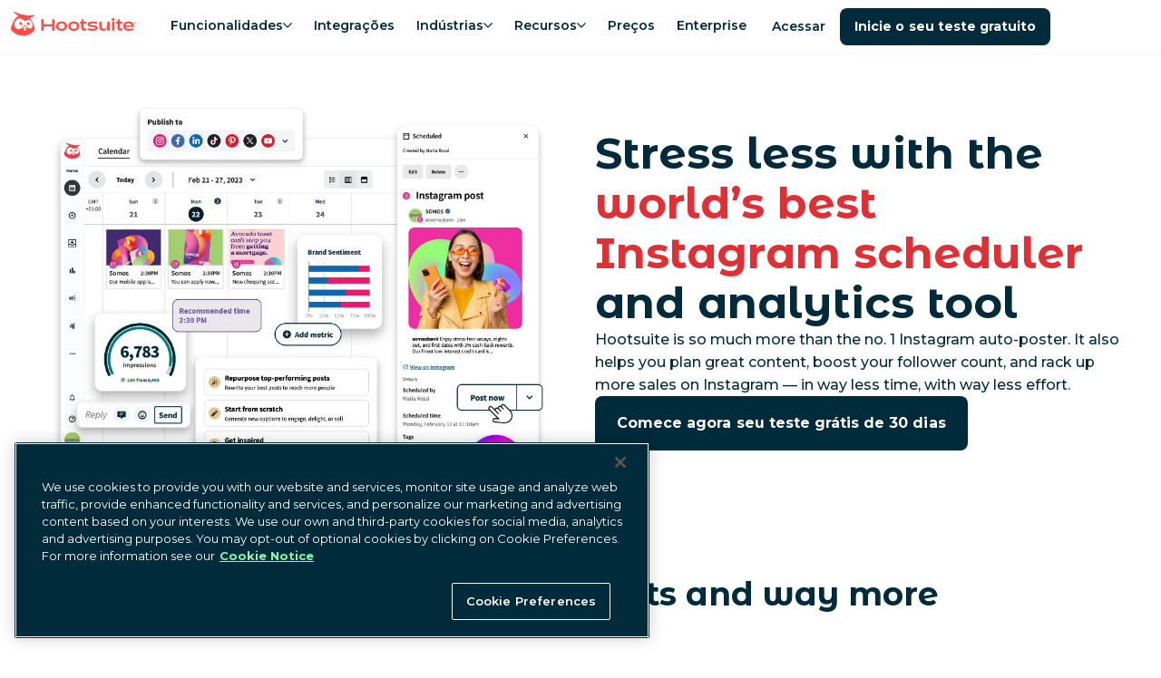

--- FILE ---
content_type: text/html; charset=utf-8
request_url: https://www.hootsuite.com/pt/instagram
body_size: 53864
content:
<!DOCTYPE html><html lang="pt"><head><meta charSet="utf-8" data-next-head=""/><meta name="viewport" content="width=device-width" data-next-head=""/><script id="qualified_script_2" async="" src="https://js.qualified.com/qualified.js?token=LmwyCnUAijaU47fv" defer="" data-nscript="beforeInteractive"></script><link rel="shortcut icon" href="/images/favicon-hs.ico" data-next-head=""/><link rel="apple-touch-icon" sizes="180x180" href="/images/apple-touch-icon.png" data-next-head=""/><meta name="msapplication-TileColor" content="#fff" data-next-head=""/><meta name="theme-color" content="#fff" data-next-head=""/><title data-next-head="">Automatize e agende postagens no Instagram</title><meta name="description" content="Planeje e agende postagens no Instagram em uma única aba com a Hootsuite. Agende reels, carrosséis e Stories para serem lançados a qualquer momento e obter análises aprofundadas." data-next-head=""/><meta name="robots" content="index, follow" data-next-head=""/><meta name="image" property="og:image" content="https://www.hootsuite.com/images/social-preview.jpg" data-next-head=""/><meta name="twitter:image" content="https://www.hootsuite.com/images/social-preview.jpg" data-next-head=""/><meta name="og:image" content="https://www.hootsuite.com/images/social-preview.jpg" data-next-head=""/><meta name="twitter:card" content="summary_large_image" data-next-head=""/><meta name="twitter:title" content="Automatize e agende postagens no Instagram" data-next-head=""/><meta name="twitter:description" content="Planeje e agende postagens no Instagram em uma única aba com a Hootsuite. Agende reels, carrosséis e Stories para serem lançados a qualquer momento e obter análises aprofundadas." data-next-head=""/><meta name="twitter:url" content="https://www.hootsuite.com" data-next-head=""/><meta name="twitter:site" content="@hootsuite" data-next-head=""/><meta property="og:title" content="Automatize e agende postagens no Instagram" data-next-head=""/><meta property="og:url" content="https://www.hootsuite.com" data-next-head=""/><meta property="og:description" content="Planeje e agende postagens no Instagram em uma única aba com a Hootsuite. Agende reels, carrosséis e Stories para serem lançados a qualquer momento e obter análises aprofundadas." data-next-head=""/><meta property="og:site_name" content="Automatize e agende postagens no Instagram" data-next-head=""/><meta property="og:locale" content="pt-BR" data-next-head=""/><link rel="canonical" href="https://www.hootsuite.com/pt/instagram" data-next-head=""/><meta name="author" content="Hootsuite Inc." data-next-head=""/><link rel="home" href="https://www.hootsuite.com" data-next-head=""/><meta property="locale" content="en" data-next-head=""/><meta name="google-play-app" content="app-id=com.hootsuite.droid.full" data-next-head=""/><meta name="application-name" content="Hootsuite" data-next-head=""/><meta name="application-url" content="https://www.hootsuite.com" data-next-head=""/><meta name="msapplication-tooltip" data-next-head=""/><meta name="msapplication-starturl" content="https://www.hootsuite.com" data-next-head=""/><meta name="msapplication-tap-highlight" content="no" data-next-head=""/><link rel="alternate" href="https://www.hootsuite.com/instagram" hrefLang="x-default" data-next-head=""/><link rel="alternate" href="https://www.hootsuite.com/fr/instagram" hrefLang="fr" data-next-head=""/><link rel="alternate" href="https://www.hootsuite.com/de/instagram" hrefLang="de" data-next-head=""/><link rel="alternate" href="https://www.hootsuite.com/it/instagram" hrefLang="it" data-next-head=""/><link rel="alternate" href="https://www.hootsuite.com/pt/instagram" hrefLang="pt" data-next-head=""/><link rel="alternate" href="https://www.hootsuite.com/es/instagram" hrefLang="es" data-next-head=""/><meta name="google-site-verification" content="IiKTUmjx2OMt4CsMV_orlxcV-6EnOcgay2SaNoSSLeU" data-next-head=""/><link rel="preconnect" href="https://mutinycdn.com"/><link rel="preload" href="/_next/static/media/904be59b21bd51cb-s.p.woff2" as="font" type="font/woff2" crossorigin="anonymous" data-next-font="size-adjust"/><link rel="preload" href="/_next/static/media/c351c35273bd50aa-s.p.woff2" as="font" type="font/woff2" crossorigin="anonymous" data-next-font="size-adjust"/><link rel="preload" href="/_next/static/media/96543107d78b4b5f-s.p.woff2" as="font" type="font/woff2" crossorigin="anonymous" data-next-font="size-adjust"/><link rel="preload" href="/_next/static/media/4e6e6661846ac4a4-s.p.woff2" as="font" type="font/woff2" crossorigin="anonymous" data-next-font="size-adjust"/><link rel="preload" href="/_next/static/media/dcc593aea1eca373-s.p.woff2" as="font" type="font/woff2" crossorigin="anonymous" data-next-font="size-adjust"/><link rel="preload" href="/_next/static/media/3b2357b09643eafd-s.p.woff2" as="font" type="font/woff2" crossorigin="anonymous" data-next-font="size-adjust"/><link rel="preload" href="/_next/static/media/56e748dc30abd173-s.p.woff2" as="font" type="font/woff2" crossorigin="anonymous" data-next-font="size-adjust"/><link rel="preload" href="/_next/static/media/4de1fea1a954a5b6-s.p.woff2" as="font" type="font/woff2" crossorigin="anonymous" data-next-font="size-adjust"/><link rel="preload" href="/_next/static/media/6d664cce900333ee-s.p.woff2" as="font" type="font/woff2" crossorigin="anonymous" data-next-font="size-adjust"/><link rel="preload" href="/_next/static/css/3f1d1f525a6006cf.css" as="style"/><link rel="preload" as="image" imageSrcSet="/_next/image?url=https%3A%2F%2Fimages.ctfassets.net%2Fta4ffdi8h2om%2F79zLyQNZVHmczFyMTfzqE5%2F01cbb7a2ac30f3df90d6e54250608d19%2FLove-Island-Paid-Social-1-Hero_3x.png&amp;w=1920&amp;q=75 1x, /_next/image?url=https%3A%2F%2Fimages.ctfassets.net%2Fta4ffdi8h2om%2F79zLyQNZVHmczFyMTfzqE5%2F01cbb7a2ac30f3df90d6e54250608d19%2FLove-Island-Paid-Social-1-Hero_3x.png&amp;w=3840&amp;q=75 2x" fetchPriority="high" data-next-head=""/><script id="gtag-consent" type="text/javascript"> 
          window.dataLayer = window.dataLayer ||[];function gtag(){dataLayer.push(arguments);}

          gtag('consent', 'default', {
              ad_personalization: 'denied',
              ad_storage: 'denied',
              ad_user_data: 'denied',
              analytics_storage: 'denied',
              functionality_storage: 'denied',
              personalization_storage: 'denied',
              security_storage: 'granted',
              region: [
                  'AT', 'BE', 'BG', 'CY', 'CZ', 'DE', 'DK', 'EE', 'ES', 'FI', 'FR', 'GB',
                  'GR', 'HR', 'HU', 'IE', 'IS', 'IT', 'LI', 'LT', 'LU', 'LV', 'MT', 'NL',
                  'NO', 'PL', 'PT', 'RO', 'SE', 'SI', 'SK', 'CA-QC'
              ]
          });

          gtag('consent', 'default', {
              ad_personalization: 'granted',
              ad_storage: 'granted',
              ad_user_data: 'granted',
              analytics_storage: 'granted',
              functionality_storage: 'granted',
              personalization_storage: 'granted',
              security_storage: 'granted',
          }); 
        </script><script src="https://cdn.cookielaw.org/scripttemplates/otSDKStub.js" type="text/javascript" data-domain-script="81889fd2-497b-4157-9040-d28a2dafa477"></script><script type="text/javascript">
        function OptanonWrapper() { }
      </script><script id="tag-manager" type="text/javascript"> 
          (function(w,d,s,l,i){w[l]=w[l]||[];w[l].push({'gtm.start':
          new Date().getTime(),event:'gtm.js'});var f=d.getElementsByTagName(s)[0],
          j=d.createElement(s),dl=l!='dataLayer'?'&l='+l:'';j.async=true;j.src=
          'https://www.googletagmanager.com/gtm.js?id='+i+dl;f.parentNode.insertBefore(j,f);
          })(window,document,'script','dataLayer','GTM-963X');
          </script><script id="load-mutiny">(function(){var a=window.mutiny=window.mutiny||{};if(!window.mutiny.client){a.client={_queue:{}};var b=['identify','trackConversion'];var c=[].concat(b,['defaultOptOut','optOut','optIn']);var d=function factory(c){return function(){for(var d=arguments.length,e=new Array(d),f=0;f<d;f++){e[f]=arguments[f]}a.client._queue[c]=a.client._queue[c]||[];if(b.includes(c)){return new Promise(function(b,d){a.client._queue[c].push({args:e,resolve:b,reject:d});setTimeout(d,500)})}else{a.client._queue[c].push({args:e})}}};c.forEach(function(b){a.client[b]=d(b)})}})();</script><script data-cfasync="false" src="https://client-registry.mutinycdn.com/personalize/client/811d56313cee5966.js"></script><style type="text/css" data-mutiny-headless-styles="true">
                mutiny-personalization > mutiny-variation:not([control]) {
                  display: none;
                }
              </style><script id="impact-affiliate-head" async="" type="text/javascript">(function(a,b,c,d,e,f,g){e['ire_o']=c;e[c]=e[c]||function(){(e[c].a=e[c].a||[]).push(arguments)};f=d.createElement(b);g=d.getElementsByTagName(b)[0];f.async=1;f.src=a;g.parentNode.insertBefore(f,g);})('https://utt.impactcdn.com/A6004323-07a8-4735-ae9f-62e3ca941fc01.js','script','ire',document,window); </script><script id="qualified_script_1" data-nscript="beforeInteractive">(function(w,q){w['QualifiedObject']=q;w[q]=w[q]||function(){
                (w[q].q=w[q].q||[]).push(arguments)};})(window,'qualified')</script><link rel="stylesheet" href="/_next/static/css/3f1d1f525a6006cf.css" data-n-g=""/><noscript data-n-css=""></noscript><script defer="" noModule="" src="/_next/static/chunks/polyfills-42372ed130431b0a.js"></script><script src="/_next/static/chunks/webpack-91386cf15af4bf85.js" defer=""></script><script src="/_next/static/chunks/framework-c9489df21f0a4c9c.js" defer=""></script><script src="/_next/static/chunks/main-753eaa401cee6659.js" defer=""></script><script src="/_next/static/chunks/pages/_app-5dc6638d806e6e15.js" defer=""></script><script src="/_next/static/chunks/585-1fd7b4e537a2a8c7.js" defer=""></script><script src="/_next/static/chunks/pages/%5Blocale%5D/%5B%5B...slug%5D%5D-bf4a955519c11ae4.js" defer=""></script><script src="/_next/static/THHN0_SmlTw79JiGQeI6Q/_buildManifest.js" defer=""></script><script src="/_next/static/THHN0_SmlTw79JiGQeI6Q/_ssgManifest.js" defer=""></script><style data-styled="" data-styled-version="6.1.15">:root{--spacing-1:0.25rem;--spacing-2:0.5rem;--spacing-2-5:0.625rem;--spacing-3:0.75rem;--spacing-4:1rem;--spacing-5:1.25rem;--spacing-6:1.5rem;--spacing-7:1.75rem;--spacing-8:2rem;--spacing-9:2.25rem;--spacing-10:2.5rem;--spacing-11:2.75rem;--spacing-12:3rem;--spacing-13:3.25rem;--spacing-14:3.5rem;--spacing-15:3.75rem;--spacing-16:4rem;--spacing-17:4.25rem;--spacing-18:4.5rem;--spacing-20:5rem;--spacing-22:5.5rem;--spacing-24:6rem;--spacing-27:7.5rem;--spacing-max-line-length:52rem;--spacing-max-content-width:75rem;}/*!sc*/
data-styled.g1[id="sc-global-gHymhX1"]{content:"sc-global-gHymhX1,"}/*!sc*/
.PfznA{padding-left:0;padding-right:0;margin-left:auto;margin-right:auto;box-sizing:border-box;max-width:540px;}/*!sc*/
@media (min-width:768px){.PfznA{max-width:720px;}}/*!sc*/
@media (min-width:992px){.PfznA{max-width:960px;}}/*!sc*/
@media (min-width:1200px){.PfznA{max-width:1280px;}}/*!sc*/
@media (min-width:1441px){.PfznA{max-width:1392px;}}/*!sc*/
data-styled.g2[id="sc-6b54bbc4-0"]{content:"PfznA,"}/*!sc*/
:root{--color-white:#FFF;--color-white20:#FFF3;--color-nocturn:#012B3A;--color-saffron:#E03035;--color-saffron10:#ffedec;--color-nocturn3:#F7f9f9;--color-nocturn5:#F2F4F5;--color-nocturn10:#D9DFE1;--color-nocturn25:#BFCACE;--color-nocturn50:#80959C;--color-nocturn60:#687F87;--color-nocturn75:#41606B;--color-performance-gradient:linear-gradient(90deg,#E03035 0%,#012B3A 100%);--color-wisteria:#7600b8;--color-innovation-gradient:linear-gradient(90deg,#E03035 0%,#7600B8 50%,#012B3A 100%);--color-nocturn15:#D9DFE1;--color-disabled:#7ba5b5;--color-tea:#DFFFDE;--color-spruce:#007978;--color-lake:#004963;--color-navy:#213977;--color-blue:#1A9EDA;--color-fuscia:#CC326B;--color-lightgrey:#F9FAFF;--color-navy70:#4D6192;--color-fuscia70:#B84C74;--color-tw-blue-gradient:linear-gradient(90deg,#1A9EDA 0%,#213977 100%);--color-tw-dark-gradient:linear-gradient(90deg,#3252A6 0%,#213977 100%);--color-owlygpt-gradient:linear-gradient(90deg,#E03035 0%,#7600B8 100%);--color-blue-hyperlink:#1F60C9;--color-blue-hyperlink70:#1F60C9B2;}/*!sc*/
data-styled.g4[id="sc-global-bzDntA1"]{content:"sc-global-bzDntA1,"}/*!sc*/
:root{--default-transition-duration:0.2s;--half-transition-duration:0.1s;}/*!sc*/
data-styled.g5[id="sc-global-fCqsUA1"]{content:"sc-global-fCqsUA1,"}/*!sc*/
:root{--shadow-10:2px 3px 10px rgba(1,43,58,0.1);--shadow-20:0px 5px 18px rgba(1,43,58,0.14);--shadow-30:5px 5px 20px rgba(1,43,58,0.12);--shadow-40:5px 5px 25px rgba(1,43,58,0.15);--shadow-50:2px 5px 40px rgba(1,43,58,0.15);}/*!sc*/
data-styled.g6[id="sc-global-fPWvaP1"]{content:"sc-global-fPWvaP1,"}/*!sc*/
:root{--font-size-normal:1rem;--font-size-small:0.85rem;--font-weight-light:400;--font-weight-normal:500;--font-weight-heavy:600;--font-weight-bold:700;--line-height:1.6;font-family:var(--font-montserrat, 'Montserrat'),'Helvetica Neue',Arial,Helvetica,sans-serif;line-height:var(--line-height);font-weight:var(--font-weight-normal);}/*!sc*/
data-styled.g7[id="sc-global-jyoeZi1"]{content:"sc-global-jyoeZi1,"}/*!sc*/
:root{--z-index-10:10;--z-index-20:20;--z-index-30:30;--z-index-40:40;--z-index-50:50;--z-index-60:60;--z-index-70:70;--z-index-80:80;--z-index-90:90;--z-index-100:100;--z-index-nav:2000;--z-index-max:2147483647;--z-index-offer-drawer:2147483644;}/*!sc*/
data-styled.g8[id="sc-global-jMRNyc1"]{content:"sc-global-jMRNyc1,"}/*!sc*/
.fDNqSF{position:relative;height:100%;width:100%;clear:both;color:var(--color-nocturn);display:flow-root;background:var(--color-white);}/*!sc*/
data-styled.g9[id="sc-ce8a2fe2-0"]{content:"fDNqSF,"}/*!sc*/
.nXPas{--Container-padding:var(--spacing-3);--Section-Container-width:540px;padding:var(--spacing-15) var(--Container-padding) var(--spacing-15) var(--Container-padding);padding-bottom:0;max-width:var(--Section-Container-width);}/*!sc*/
@media (min-width:768px){.nXPas{--Section-Container-width:720px;}}/*!sc*/
@media (min-width:992px){.nXPas{--Section-Container-width:960px;}}/*!sc*/
@media (min-width:1200px){.nXPas{--Section-Container-width:1280px;}}/*!sc*/
@media (min-width:1441px){.nXPas{--Section-Container-width:1392px;}}/*!sc*/
@media (min-width:576px){.nXPas{padding-top:var(--spacing-18);padding-bottom:var(--spacing-18);padding-bottom:0;}}/*!sc*/
data-styled.g10[id="sc-ce8a2fe2-1"]{content:"nXPas,"}/*!sc*/
.bNjGHN{margin-top:0;margin-bottom:1.35rem;font-family:var(--font-montserrat-alternates, 'Montserrat Alternates'),'Helvetica Neue',Arial,Helvetica,sans-serif;font-weight:var(--font-weight-bold);font-size:2rem;line-height:1.25;letter-spacing:-0.015em;}/*!sc*/
.bNjGHN .accent-shortcode{color:var(--color-saffron);display:inline;}/*!sc*/
.bNjGHN .owlygpt-gradient-shortcode{background:var(--color-owlygpt-gradient);display:inline;-webkit-background-clip:text;background-clip:text;-webkit-text-fill-color:transparent;-webkit-background-size:100% 100%;background-size:100% 100%;-webkit-background-position:0% 0%;background-position:0% 0%;background-repeat:no-repeat;line-height:inherit;word-break:break-word;-webkit-box-decoration-break:clone;box-decoration-break:clone;}/*!sc*/
.bNjGHN .theme-gradient-shortcode{background:var(--color-performance-gradient);display:inline;-webkit-background-clip:text;background-clip:text;-webkit-text-fill-color:transparent;-webkit-background-size:100% 100%;background-size:100% 100%;-webkit-background-position:0% 0%;background-position:0% 0%;background-repeat:no-repeat;line-height:inherit;word-break:break-word;-webkit-box-decoration-break:clone;box-decoration-break:clone;}/*!sc*/
@media (min-width:768px){.bNjGHN{margin-bottom:var(--spacing-6);}}/*!sc*/
@media (min-width:768px){.bNjGHN{font-size:3rem;line-height:1.15;letter-spacing:unset;}}/*!sc*/
@media (max-width:576px){.bNjGHN{font-size:2rem;}}/*!sc*/
data-styled.g20[id="sc-6cf5dc37-0"]{content:"bNjGHN,"}/*!sc*/
.hhWhkI{margin-top:0;margin-bottom:1.35rem;font-family:var(--font-montserrat-alternates, 'Montserrat Alternates'),'Helvetica Neue',Arial,Helvetica,sans-serif;font-weight:var(--font-weight-bold);font-size:1.5rem;line-height:1.25;letter-spacing:-0.015em;}/*!sc*/
.hhWhkI .accent-shortcode{color:var(--color-saffron);display:inline;}/*!sc*/
.hhWhkI .owlygpt-gradient-shortcode{background:var(--color-owlygpt-gradient);display:inline;-webkit-background-clip:text;background-clip:text;-webkit-text-fill-color:transparent;-webkit-background-size:100% 100%;background-size:100% 100%;-webkit-background-position:0% 0%;background-position:0% 0%;background-repeat:no-repeat;line-height:inherit;word-break:break-word;-webkit-box-decoration-break:clone;box-decoration-break:clone;}/*!sc*/
.hhWhkI .theme-gradient-shortcode{background:var(--color-performance-gradient);display:inline;-webkit-background-clip:text;background-clip:text;-webkit-text-fill-color:transparent;-webkit-background-size:100% 100%;background-size:100% 100%;-webkit-background-position:0% 0%;background-position:0% 0%;background-repeat:no-repeat;line-height:inherit;word-break:break-word;-webkit-box-decoration-break:clone;box-decoration-break:clone;}/*!sc*/
@media (min-width:768px){.hhWhkI{margin-bottom:var(--spacing-6);}}/*!sc*/
@media (min-width:768px){.hhWhkI{font-size:2.25rem;line-height:1.15;letter-spacing:unset;}}/*!sc*/
data-styled.g21[id="sc-6cf5dc37-1"]{content:"hhWhkI,"}/*!sc*/
.ifGnjE{margin-top:0;margin-bottom:1.35rem;font-weight:var(--font-weight-bold);font-size:1.25rem;line-height:1.25;letter-spacing:-0.015em;}/*!sc*/
.ifGnjE .accent-shortcode{color:var(--color-saffron);display:inline;}/*!sc*/
.ifGnjE .owlygpt-gradient-shortcode{background:var(--color-owlygpt-gradient);display:inline;-webkit-background-clip:text;background-clip:text;-webkit-text-fill-color:transparent;-webkit-background-size:100% 100%;background-size:100% 100%;-webkit-background-position:0% 0%;background-position:0% 0%;background-repeat:no-repeat;line-height:inherit;word-break:break-word;-webkit-box-decoration-break:clone;box-decoration-break:clone;}/*!sc*/
.ifGnjE .theme-gradient-shortcode{background:var(--color-performance-gradient);display:inline;-webkit-background-clip:text;background-clip:text;-webkit-text-fill-color:transparent;-webkit-background-size:100% 100%;background-size:100% 100%;-webkit-background-position:0% 0%;background-position:0% 0%;background-repeat:no-repeat;line-height:inherit;word-break:break-word;-webkit-box-decoration-break:clone;box-decoration-break:clone;}/*!sc*/
@media (min-width:768px){.ifGnjE{margin-bottom:var(--spacing-6);}}/*!sc*/
@media (min-width:768px){.ifGnjE{font-size:1.75rem;line-height:1.15;letter-spacing:unset;}}/*!sc*/
data-styled.g22[id="sc-6cf5dc37-2"]{content:"ifGnjE,"}/*!sc*/
.cFkybs{margin-top:0;margin-bottom:1.35rem;font-weight:var(--font-weight-bold);font-size:1rem;line-height:1.6;}/*!sc*/
.cFkybs .accent-shortcode{color:var(--color-saffron);display:inline;}/*!sc*/
.cFkybs .owlygpt-gradient-shortcode{background:var(--color-owlygpt-gradient);display:inline;-webkit-background-clip:text;background-clip:text;-webkit-text-fill-color:transparent;-webkit-background-size:100% 100%;background-size:100% 100%;-webkit-background-position:0% 0%;background-position:0% 0%;background-repeat:no-repeat;line-height:inherit;word-break:break-word;-webkit-box-decoration-break:clone;box-decoration-break:clone;}/*!sc*/
.cFkybs .theme-gradient-shortcode{background:var(--color-performance-gradient);display:inline;-webkit-background-clip:text;background-clip:text;-webkit-text-fill-color:transparent;-webkit-background-size:100% 100%;background-size:100% 100%;-webkit-background-position:0% 0%;background-position:0% 0%;background-repeat:no-repeat;line-height:inherit;word-break:break-word;-webkit-box-decoration-break:clone;box-decoration-break:clone;}/*!sc*/
@media (min-width:768px){.cFkybs{margin-bottom:var(--spacing-3);}}/*!sc*/
data-styled.g26[id="sc-6cf5dc37-6"]{content:"cFkybs,"}/*!sc*/
.hSNbOc{display:var(--Media-display);-webkit-box-pack:var(--Media-justify-content);-ms-flex-pack:var(--Media-justify-content);-webkit-justify-content:var(--Media-justify-content);justify-content:var(--Media-justify-content);}/*!sc*/
data-styled.g27[id="sc-b8bad68e-0"]{content:"hSNbOc,"}/*!sc*/
.bGlXgC{display:block;object-fit:contain;height:auto;max-height:100%;max-width:100%;}/*!sc*/
@media (max-width:768px){.bGlXgC{margin:0 auto;}}/*!sc*/
data-styled.g31[id="sc-24a772b1-0"]{content:"bGlXgC,"}/*!sc*/
.kBHTvT{position:absolute;width:1px;height:1px;padding:0;margin:-1px;overflow:hidden;clip:rect(0,0,0,0);white-space:nowrap;border:0;}/*!sc*/
data-styled.g33[id="sc-4d8a0f96-0"]{content:"kBHTvT,"}/*!sc*/
.dKWtTF{list-style:none;margin-bottom:var(--spacing-8);text-align:center;line-height:1.5;font-weight:var(--font-weight-light);break-inside:avoid;text-align:left;}/*!sc*/
.dKWtTF ul li a{display:block;-webkit-text-decoration:none;text-decoration:none;color:inherit;}/*!sc*/
.dKWtTF ul li a:hover{color:var(--color-lake);font-weight:var(--font-weight-heavy);}/*!sc*/
@media (min-width:992px){.dKWtTF{-webkit-flex:0 0 16.66667%;-ms-flex:0 0 16.66667%;flex:0 0 16.66667%;max-width:16.66667%;margin:0 auto;text-align:left;font-size:1rem;}}/*!sc*/
@media (min-width:992px){.dKWtTF{-webkit-flex:0 0 13.57143%;-ms-flex:0 0 13.57143%;flex:0 0 13.57143%;max-width:13.57143%;padding-right:5px;}}/*!sc*/
data-styled.g34[id="sc-81d6bf3e-0"]{content:"dKWtTF,"}/*!sc*/
.kYsJJO{display:block;color:var(--color-nocturn);font-weight:var(--font-weight-bold);font-size:1.125rem;margin:0 0 var(--spacing-4);line-height:1.8rem;}/*!sc*/
@media (min-width:992px){.kYsJJO{font-size:1rem;margin:0 var(--spacing-8) var(--spacing-4) 0;}}/*!sc*/
data-styled.g35[id="sc-81d6bf3e-1"]{content:"kYsJJO,"}/*!sc*/
.cShyA{display:-webkit-box;display:-webkit-flex;display:-ms-flexbox;display:flex;-webkit-flex-direction:column;-ms-flex-direction:column;flex-direction:column;list-style:none;padding:0;margin:0;gap:var(--spacing-4);}/*!sc*/
@media (min-width:992px){.cShyA{margin-top:0;}.cShyA.cShyA li{margin-bottom:0;}}/*!sc*/
data-styled.g36[id="sc-81d6bf3e-2"]{content:"cShyA,"}/*!sc*/
.kpQaim{-webkit-flex:0 0 8.33333%;-ms-flex:0 0 8.33333%;flex:0 0 8.33333%;max-width:8.33333%;-webkit-flex:0 0 7.14286%;-ms-flex:0 0 7.14286%;flex:0 0 7.14286%;max-width:7.14286%;position:relative;margin:0 0 var(--spacing-4) calc(var(--spacing-2) * -1);}/*!sc*/
.kpQaim a{display:block;position:relative;width:53px;height:53px;}/*!sc*/
@media (min-width:1200px){.kpQaim{margin:-10px var(--spacing-12) 0 0;}}/*!sc*/
@media (min-width:992px){.kpQaim{margin:-10px var(--spacing-8) 0 0;}}/*!sc*/
data-styled.g37[id="sc-b09ce17b-0"]{content:"kpQaim,"}/*!sc*/
.dlHcqw{padding:var(--spacing-10) var(--spacing-5);display:-webkit-box;display:-webkit-flex;display:-ms-flexbox;display:flex;}/*!sc*/
@media (max-width:992px){.dlHcqw{-webkit-flex-direction:column;-ms-flex-direction:column;flex-direction:column;margin-left:0;margin-right:0;max-width:960px;}}/*!sc*/
@media (min-width:992px){.dlHcqw{padding:var(--spacing-15) 0;max-width:1392px;}}/*!sc*/
data-styled.g39[id="sc-cc1bd07d-0"]{content:"dlHcqw,"}/*!sc*/
.bMkXhs{margin:0;-webkit-columns:2;columns:2;}/*!sc*/
@media (min-width:992px){.bMkXhs{display:-webkit-box;display:-webkit-flex;display:-ms-flexbox;display:flex;-webkit-flex:1;-ms-flex:1;flex:1;-webkit-flex-direction:column;-ms-flex-direction:column;flex-direction:column;-webkit-flex-direction:row;-ms-flex-direction:row;flex-direction:row;}}/*!sc*/
data-styled.g40[id="sc-cc1bd07d-1"]{content:"bMkXhs,"}/*!sc*/
.bkmdPq{font-size:0.875rem;}/*!sc*/
data-styled.g41[id="sc-cc1bd07d-2"]{content:"bkmdPq,"}/*!sc*/
.RvblF{padding:0;margin:0;display:block;list-style:none;}/*!sc*/
@media (min-width:992px){.RvblF{display:inline-block;}}/*!sc*/
.RvblF li{position:relative;display:inline-block;padding-right:0.7rem;}/*!sc*/
.RvblF li:not(:first-child){padding-left:0.5rem;}/*!sc*/
.RvblF li:not(:last-child)::after{position:absolute;right:0;content:'|';}/*!sc*/
.RvblF li a,.RvblF li button{-webkit-text-decoration:none;text-decoration:none;color:inherit;}/*!sc*/
.RvblF li a:hover,.RvblF li button:hover{color:var(--color-lake);}/*!sc*/
data-styled.g43[id="sc-390716af-0"]{content:"RvblF,"}/*!sc*/
.bJjQki{white-space:nowrap;}/*!sc*/
data-styled.g44[id="sc-390716af-1"]{content:"bJjQki,"}/*!sc*/
.bJFLLo{cursor:pointer;background:none;padding:0;border:none;font-family:inherit;font-size:inherit;font-weight:500;}/*!sc*/
data-styled.g45[id="sc-390716af-2"]{content:"bJFLLo,"}/*!sc*/
.kwHzsy{-webkit-box-pack:center;-ms-flex-pack:center;-webkit-justify-content:center;justify-content:center;margin:0 0 1rem;list-style:none;display:-webkit-box;display:-webkit-flex;display:-ms-flexbox;display:flex;padding:0;}/*!sc*/
@media (min-width:992px){.kwHzsy{margin:0;}}/*!sc*/
data-styled.g46[id="sc-8207afbc-0"]{content:"kwHzsy,"}/*!sc*/
.jFMime{display:-webkit-box;display:-webkit-flex;display:-ms-flexbox;display:flex;-webkit-align-items:center;-webkit-box-align:center;-ms-flex-align:center;align-items:center;}/*!sc*/
.jFMime a{display:-webkit-box;display:-webkit-flex;display:-ms-flexbox;display:flex;}/*!sc*/
.jFMime img{height:24px;}/*!sc*/
data-styled.g47[id="sc-8207afbc-1"]{content:"jFMime,"}/*!sc*/
.eUMcML{margin:0 1rem;vertical-align:middle;width:auto;}/*!sc*/
data-styled.g48[id="sc-8207afbc-2"]{content:"eUMcML,"}/*!sc*/
.hYLkkn{position:absolute;background:var(--color-nocturn);color:var(--color-white);font-weight:var(--font-weight-bold);}/*!sc*/
.hYLkkn:not(:focus){overflow:hidden;height:1px;width:1px;margin:-1px;}/*!sc*/
.hYLkkn:focus{position:fixed;top:10px;left:10px;padding:var(--spacing-4);z-index:var(--z-index-max);}/*!sc*/
data-styled.g49[id="sc-256ba319-0"]{content:"hYLkkn,"}/*!sc*/
.fucJUu{padding:var(--spacing-4);display:-webkit-box;display:-webkit-flex;display:-ms-flexbox;display:flex;-webkit-flex-direction:column;-ms-flex-direction:column;flex-direction:column;row-gap:var(--spacing-4);height:100%;width:100%;color:var(--color-nocturn);}/*!sc*/
.fucJUu >.sc-b8bad68e-0 img{margin:0 auto;}/*!sc*/
.sc-d36989b2-0>.sc-d36989b2-0{padding:0;margin:0;}/*!sc*/
.sNbZt{padding:var(--spacing-4);display:-webkit-box;display:-webkit-flex;display:-ms-flexbox;display:flex;-webkit-flex-direction:column;-ms-flex-direction:column;flex-direction:column;row-gap:var(--spacing-4);height:100%;width:100%;color:var(--color-nocturn);}/*!sc*/
.sc-d36989b2-0>.sc-d36989b2-0{padding:0;margin:0;}/*!sc*/
.euSkOy{padding:var(--spacing-4);display:-webkit-box;display:-webkit-flex;display:-ms-flexbox;display:flex;-webkit-flex-direction:column;-ms-flex-direction:column;flex-direction:column;row-gap:var(--spacing-4);height:100%;width:100%;color:var(--color-nocturn);background:var(--color-white);}/*!sc*/
.sc-d36989b2-0>.sc-d36989b2-0{padding:0;margin:0;}/*!sc*/
.cwWRMU{padding:var(--spacing-4);display:-webkit-box;display:-webkit-flex;display:-ms-flexbox;display:flex;-webkit-flex-direction:column;-ms-flex-direction:column;flex-direction:column;row-gap:var(--spacing-4);height:100%;width:100%;color:var(--color-nocturn);background:var(--color-nocturn5);}/*!sc*/
.cwWRMU >.sc-b8bad68e-0 img{margin:0 auto;}/*!sc*/
.sc-d36989b2-0>.sc-d36989b2-0{padding:0;margin:0;}/*!sc*/
data-styled.g50[id="sc-d36989b2-0"]{content:"fucJUu,sNbZt,euSkOy,cwWRMU,"}/*!sc*/
*{box-sizing:border-box;}/*!sc*/
html{scroll-snap-padding-top:60px;scroll-padding-top:60px;scroll-behavior:smooth;}/*!sc*/
body{margin:0;-webkit-font-smoothing:antialiased;-moz-osx-font-smoothing:grayscale;}/*!sc*/
a{color:var(--color-nocturn);}/*!sc*/
img{max-width:100%;}/*!sc*/
:where(.sc-d36989b2-0)>*{margin:0;padding:0;}/*!sc*/
data-styled.g51[id="sc-global-kzGnbp1"]{content:"sc-global-kzGnbp1,"}/*!sc*/
:root .MuiBox-root,:root .MuiBackdrop-root,:root .MuiDialog-root,:root .MuiDialog-container{background-color:transparent!important;}/*!sc*/
data-styled.g52[id="sc-global-dqRlUZ1"]{content:"sc-global-dqRlUZ1,"}/*!sc*/
:root{--font-montserrat:'Montserrat','Montserrat Fallback';--font-montserrat-alternates:'Montserrat Alternates','Montserrat Alternates Fallback';--font-lato:'Lato','Lato Fallback';}/*!sc*/
data-styled.g53[id="sc-global-hgFrzA1"]{content:"sc-global-hgFrzA1,"}/*!sc*/
.ihisZW{display:-webkit-inline-box;display:-webkit-inline-flex;display:-ms-inline-flexbox;display:inline-flex;-webkit-flex-direction:column;-ms-flex-direction:column;flex-direction:column;}/*!sc*/
@media (max-width:768px){.ihisZW{display:-webkit-box;display:-webkit-flex;display:-ms-flexbox;display:flex;}.ihisZW>:first-child{width:100%;}}/*!sc*/
data-styled.g56[id="sc-fc594f1a-1"]{content:"ihisZW,"}/*!sc*/
.nLlNA{--Button-focus-border:var(--color-nocturn25);display:-webkit-inline-box;display:-webkit-inline-flex;display:-ms-inline-flexbox;display:inline-flex;-webkit-align-items:center;-webkit-box-align:center;-ms-flex-align:center;align-items:center;-webkit-box-pack:center;-ms-flex-pack:center;-webkit-justify-content:center;justify-content:center;box-sizing:border-box;min-width:80px;max-width:500px;padding:min(var(--spacing-4),3vh) var(--spacing-6);vertical-align:middle;font-family:inherit;font-size:1rem;font-weight:var(--font-weight-bold);line-height:1.25;letter-spacing:0.0025em;text-align:center;-webkit-text-decoration:none;text-decoration:none;text-shadow:none;white-space:nowrap;-webkit-user-select:none;-moz-user-select:none;-ms-user-select:none;user-select:none;-webkit-transition:background-color 0.15s ease-out,border-color 0.1s ease-out;transition:background-color 0.15s ease-out,border-color 0.1s ease-out;position:relative;overflow:hidden;text-overflow:ellipsis;border:none;border-radius:0.5rem;--Button-text-color:var(--color-nocturn);--Button-text-color-hover:var(--color-lake);--Button-background-color:transparent;color:var(--Button-text-color);background-color:var(--Button-background-color);-webkit-text-decoration:underline;text-decoration:underline;padding:0;height:auto;min-width:auto;font-size:inherit;font-weight:600;}/*!sc*/
.nLlNA:disabled{pointer-events:none;cursor:default;background:var(--color-disabled);color:var(--color-white);}/*!sc*/
.nLlNA:focus-visible{outline:2px solid var(--Button-focus-border);outline-offset:1px;}/*!sc*/
.nLlNA:focus{outline:2px solid var(--Button-focus-border);outline-offset:1px;}/*!sc*/
.nLlNA:focus:not(:focus-visible){outline:none;}/*!sc*/
.nLlNA:hover:not(:active){color:var(--Button-text-color-hover);}/*!sc*/
.dxMoCn{--Button-focus-border:var(--color-nocturn25);display:-webkit-inline-box;display:-webkit-inline-flex;display:-ms-inline-flexbox;display:inline-flex;-webkit-align-items:center;-webkit-box-align:center;-ms-flex-align:center;align-items:center;-webkit-box-pack:center;-ms-flex-pack:center;-webkit-justify-content:center;justify-content:center;box-sizing:border-box;min-width:80px;max-width:500px;padding:min(var(--spacing-4),3vh) var(--spacing-6);vertical-align:middle;font-family:inherit;font-size:1rem;font-weight:var(--font-weight-bold);line-height:1.25;letter-spacing:0.0025em;text-align:center;-webkit-text-decoration:none;text-decoration:none;text-shadow:none;white-space:nowrap;-webkit-user-select:none;-moz-user-select:none;-ms-user-select:none;user-select:none;-webkit-transition:background-color 0.15s ease-out,border-color 0.1s ease-out;transition:background-color 0.15s ease-out,border-color 0.1s ease-out;position:relative;overflow:hidden;text-overflow:ellipsis;border:none;border-radius:0.5rem;--Button-text-color:var(--color-white);--Button-background-color:var(--color-nocturn);--Button-background-color-hover:var(--color-lake);color:var(--Button-text-color);background-color:var(--Button-background-color);}/*!sc*/
.dxMoCn:disabled{pointer-events:none;cursor:default;background:var(--color-disabled);color:var(--color-white);}/*!sc*/
.dxMoCn:focus-visible{outline:2px solid var(--Button-focus-border);outline-offset:1px;}/*!sc*/
.dxMoCn:focus{outline:2px solid var(--Button-focus-border);outline-offset:1px;}/*!sc*/
.dxMoCn:focus:not(:focus-visible){outline:none;}/*!sc*/
.dxMoCn:hover:not(:active){background-color:var(--Button-background-color-hover);}/*!sc*/
data-styled.g57[id="sc-fc594f1a-2"]{content:"nLlNA,dxMoCn,"}/*!sc*/
.ccZLjQ{white-space:pre-wrap;text-overflow:unset;vertical-align:unset;max-width:none;}/*!sc*/
data-styled.g58[id="sc-fc594f1a-3"]{content:"ccZLjQ,"}/*!sc*/
.VSYVY{width:100%;}/*!sc*/
@media (max-width:768px){.VSYVY{display:-ms-grid;display:grid;place-items:center;}}/*!sc*/
@media (min-width:1200px){.VSYVY{padding:0 var(--spacing-6);}}/*!sc*/
.hzqyXc{width:100%;border-radius:8px;}/*!sc*/
@media (max-width:768px){.hzqyXc{display:-ms-grid;display:grid;place-items:center;}}/*!sc*/
@media (min-width:1200px){.hzqyXc{padding:0 var(--spacing-6);}}/*!sc*/
.FQZbv{width:100%;background:var(--color-white);}/*!sc*/
@media (max-width:768px){.FQZbv{display:-ms-grid;display:grid;place-items:center;}}/*!sc*/
@media (min-width:1200px){.FQZbv{padding:0 var(--spacing-6);}}/*!sc*/
.equSVq{width:100%;border-radius:8px;background:var(--color-nocturn5);}/*!sc*/
@media (max-width:768px){.equSVq{display:-ms-grid;display:grid;place-items:center;}}/*!sc*/
@media (min-width:1200px){.equSVq{padding:0 var(--spacing-6);}}/*!sc*/
data-styled.g139[id="sc-b0538565-0"]{content:"VSYVY,hzqyXc,FQZbv,equSVq,"}/*!sc*/
.kweIep{display:-ms-grid;display:grid;margin:0 auto;max-width:540px;}/*!sc*/
@media (max-width:768px){.kweIep{margin:0 var(--spacing-4);-ms-grid-columns:1fr;grid-template-columns:1fr;}}/*!sc*/
@media (min-width:768px){.kweIep{-ms-grid-columns:repeat(2, 1fr);grid-template-columns:repeat(2, 1fr);}}/*!sc*/
@media (min-width:768px){.kweIep{max-width:720px;}}/*!sc*/
@media (min-width:992px){.kweIep{max-width:960px;}}/*!sc*/
@media (min-width:1200px){.kweIep{max-width:1280px;}}/*!sc*/
@media (min-width:1441px){.kweIep{max-width:1392px;}}/*!sc*/
.hJIZdl{display:-ms-grid;display:grid;margin:0 auto;max-width:540px;}/*!sc*/
@media (max-width:768px){.hJIZdl{margin:0 var(--spacing-4);-ms-grid-columns:1fr;grid-template-columns:1fr;}}/*!sc*/
@media (min-width:768px){.hJIZdl{-ms-grid-columns:1fr;grid-template-columns:1fr;}}/*!sc*/
@media (min-width:768px){.hJIZdl{max-width:720px;}}/*!sc*/
@media (min-width:992px){.hJIZdl{max-width:960px;}}/*!sc*/
@media (min-width:1200px){.hJIZdl{max-width:1280px;}}/*!sc*/
@media (min-width:1441px){.hJIZdl{max-width:1392px;}}/*!sc*/
.czFPDQ{display:-ms-grid;display:grid;margin:0 auto;max-width:540px;}/*!sc*/
@media (max-width:768px){.czFPDQ{margin:0 var(--spacing-4);-ms-grid-columns:1fr;grid-template-columns:1fr;}}/*!sc*/
@media (min-width:768px){.czFPDQ{-ms-grid-columns:repeat(3, 1fr);grid-template-columns:repeat(3, 1fr);}}/*!sc*/
@media (min-width:768px){.czFPDQ{max-width:720px;}}/*!sc*/
@media (min-width:992px){.czFPDQ{max-width:960px;}}/*!sc*/
@media (min-width:1200px){.czFPDQ{max-width:1280px;}}/*!sc*/
@media (min-width:1441px){.czFPDQ{max-width:1392px;}}/*!sc*/
data-styled.g140[id="sc-b0538565-1"]{content:"kweIep,hJIZdl,czFPDQ,"}/*!sc*/
.bEocAN{display:-ms-grid;display:grid;place-items:center;position:relative;}/*!sc*/
data-styled.g141[id="sc-b0538565-2"]{content:"bEocAN,"}/*!sc*/
.krtUBB{width:100%;height:var(--spacing-10);background:var(--color-white);}/*!sc*/
data-styled.g144[id="sc-b3754bee-0"]{content:"krtUBB,"}/*!sc*/
.bUOkun{text-align:center;}/*!sc*/
@media (max-width:768px){.bUOkun{display:-webkit-box;display:-webkit-flex;display:-ms-flexbox;display:flex;}}/*!sc*/
data-styled.g175[id="sc-3909d41a-0"]{content:"bUOkun,"}/*!sc*/
.fzpbGl{max-width:var(--spacing-max-line-length);margin:0 auto;}/*!sc*/
data-styled.g176[id="sc-3909d41a-1"]{content:"fzpbGl,"}/*!sc*/
.kCQGfS{-webkit-align-self:center;-ms-flex-item-align:center;-ms-grid-row-align:center;align-self:center;font-size:var(--font-size-normal);}/*!sc*/
@media (max-width:768px){.kCQGfS{font-size:1rem;}}/*!sc*/
.kCQGfS a{font-size:inherit;}/*!sc*/
.kCQGfS a:not(.sc-fc594f1a-2){color:var(--color-nocturn);}/*!sc*/
.kCQGfS a:active,.kCQGfS a:focus,.kCQGfS a:hover{-webkit-text-decoration:none;text-decoration:none;}/*!sc*/
.kCQGfS a:active:not(.sc-fc594f1a-2),.kCQGfS a:focus:not(.sc-fc594f1a-2),.kCQGfS a:hover:not(.sc-fc594f1a-2){color:var(--color-lake)!important;}/*!sc*/
.kCQGfS table:not([data-richtext-table='true']),.kCQGfS table:not([data-richtext-table='true']) th,.kCQGfS table:not([data-richtext-table='true']) td{border:1px solid var(--color-nocturn);border-collapse:collapse;}/*!sc*/
.kCQGfS table:not([data-richtext-table='true']) th,.kCQGfS table:not([data-richtext-table='true']) td{padding:var(--spacing-4);}/*!sc*/
.kCQGfS p .sc-fc594f1a-1+.sc-fc594f1a-1{margin-left:var(--spacing-4);}/*!sc*/
data-styled.g178[id="sc-3909d41a-3"]{content:"kCQGfS,"}/*!sc*/
.gnCKlI{color:var(--color-nocturn);text-align:center;font-family:var(--font-montserrat, 'Montserrat'),'Helvetica Neue',Arial,Helvetica,sans-serif;padding:var(--spacing-15) 0;}/*!sc*/
@media (min-width:992px){.gnCKlI{-webkit-align-items:center;-webkit-box-align:center;-ms-flex-align:center;align-items:center;}}/*!sc*/
data-styled.g278[id="sc-c19f57cd-0"]{content:"gnCKlI,"}/*!sc*/
.jtEpNc{line-height:35px;font-weight:var(--font-weight-heavy);font-size:1.75rem;quotes:auto;margin:1em var(--spacing-10);}/*!sc*/
@media (max-width:992px){.jtEpNc{margin:0 var(--spacing-5);}}/*!sc*/
.jtEpNc::before{position:relative;content:open-quote;}/*!sc*/
.jtEpNc::after{position:relative;content:close-quote;}/*!sc*/
data-styled.g279[id="sc-c19f57cd-1"]{content:"jtEpNc,"}/*!sc*/
.buVaPu{height:50px;width:50px;color:var(--color-saffron);}/*!sc*/
@media (max-width:992px){.buVaPu{display:none;}}/*!sc*/
data-styled.g280[id="sc-c19f57cd-2"]{content:"buVaPu,"}/*!sc*/
.gSQjIW{font-style:normal;font-weight:var(--font-weight-bold);font-size:1.5rem;height:2rem;color:var(--color-saffron);}/*!sc*/
data-styled.g284[id="sc-c19f57cd-6"]{content:"gSQjIW,"}/*!sc*/
.cqXtnp{font-weight:var(--font-weight-normal);font-size:1rem;}/*!sc*/
data-styled.g285[id="sc-c19f57cd-7"]{content:"cqXtnp,"}/*!sc*/
.fTxweN{font-size:1rem;}/*!sc*/
data-styled.g286[id="sc-c19f57cd-8"]{content:"fTxweN,"}/*!sc*/
.iFSeAo{display:-webkit-box;display:-webkit-flex;display:-ms-flexbox;display:flex;-webkit-flex-direction:column;-ms-flex-direction:column;flex-direction:column;-webkit-align-items:center;-webkit-box-align:center;-ms-flex-align:center;align-items:center;text-align:center;}/*!sc*/
@media (min-width:992px){.iFSeAo{-webkit-box-pack:justify;-webkit-justify-content:space-between;justify-content:space-between;-webkit-box-pack:center;-ms-flex-pack:center;-webkit-justify-content:center;justify-content:center;-webkit-flex-direction:row;-ms-flex-direction:row;flex-direction:row;}}/*!sc*/
data-styled.g287[id="sc-c19f57cd-9"]{content:"iFSeAo,"}/*!sc*/
.jDcaJd{display:-webkit-box;display:-webkit-flex;display:-ms-flexbox;display:flex;height:100%;-webkit-flex-direction:column;-ms-flex-direction:column;flex-direction:column;-webkit-box-pack:center;-ms-flex-pack:center;-webkit-justify-content:center;justify-content:center;padding-top:var(--spacing-4);border-top:1px solid var(--color-nocturn5);}/*!sc*/
.jDcaJd:last-child{border-bottom:1px solid var(--color-nocturn5);padding-bottom:var(--spacing-4);}/*!sc*/
data-styled.g342[id="sc-cd51b583-0"]{content:"jDcaJd,"}/*!sc*/
.kcXwxo{font-family:inherit;display:-webkit-box;display:-webkit-flex;display:-ms-flexbox;display:flex;-webkit-align-items:flex-start;-webkit-box-align:flex-start;-ms-flex-align:flex-start;align-items:flex-start;-webkit-box-pack:justify;-webkit-justify-content:space-between;justify-content:space-between;background:none;border:none;padding:0;cursor:pointer;text-align:left;width:100%;}/*!sc*/
@media (min-width:992px){.kcXwxo:hover span,.kcXwxo:active span{color:var(--color-saffron);}.kcXwxo:hover svg path,.kcXwxo:active svg path{fill:var(--color-saffron);}}/*!sc*/
data-styled.g343[id="sc-cd51b583-1"]{content:"kcXwxo,"}/*!sc*/
.cUWYYt{-webkit-transition:var(--default-transition-duration);transition:var(--default-transition-duration);font-size:1.25rem;font-weight:700;color:var(--color-saffron);}/*!sc*/
@media (min-width:992px){.cUWYYt{font-size:1.5rem;}}/*!sc*/
.dtFdNj{-webkit-transition:var(--default-transition-duration);transition:var(--default-transition-duration);font-size:1.25rem;font-weight:700;color:var(--color-nocturn);}/*!sc*/
@media (min-width:992px){.dtFdNj{font-size:1.5rem;}}/*!sc*/
data-styled.g344[id="sc-cd51b583-2"]{content:"cUWYYt,dtFdNj,"}/*!sc*/
.bBVZqx{color:var(--color-nocturn);height:0;opacity:0;-webkit-transform:translateY(-0.5rem) scaleY(0);-moz-transform:translateY(-0.5rem) scaleY(0);-ms-transform:translateY(-0.5rem) scaleY(0);transform:translateY(-0.5rem) scaleY(0);transform-origin:top;-webkit-transition:-webkit-transform var(--default-transition-duration) ease,opacity var(--half-transition-duration) ease;transition:transform var(--default-transition-duration) ease,opacity var(--half-transition-duration) ease;visibility:hidden;opacity:1;visibility:visible;height:auto;-webkit-transform:translateY(0) scaleY(1);-moz-transform:translateY(0) scaleY(1);-ms-transform:translateY(0) scaleY(1);transform:translateY(0) scaleY(1);}/*!sc*/
.ilqldI{color:var(--color-nocturn);height:0;opacity:0;-webkit-transform:translateY(-0.5rem) scaleY(0);-moz-transform:translateY(-0.5rem) scaleY(0);-ms-transform:translateY(-0.5rem) scaleY(0);transform:translateY(-0.5rem) scaleY(0);transform-origin:top;-webkit-transition:-webkit-transform var(--default-transition-duration) ease,opacity var(--half-transition-duration) ease;transition:transform var(--default-transition-duration) ease,opacity var(--half-transition-duration) ease;visibility:hidden;}/*!sc*/
data-styled.g345[id="sc-cd51b583-3"]{content:"bBVZqx,ilqldI,"}/*!sc*/
.iKTdoX{-webkit-order:1;-ms-flex-order:1;order:1;-webkit-flex-shrink:0;-ms-flex-negative:0;flex-shrink:0;-webkit-transition:var(--default-transition-duration);transition:var(--default-transition-duration);-webkit-transform:rotate(180deg);-moz-transform:rotate(180deg);-ms-transform:rotate(180deg);transform:rotate(180deg);}/*!sc*/
.iKTdoX path{-webkit-transition:var(--default-transition-duration);transition:var(--default-transition-duration);fill:var(--color-saffron);}/*!sc*/
.dbKiGn{-webkit-order:1;-ms-flex-order:1;order:1;-webkit-flex-shrink:0;-ms-flex-negative:0;flex-shrink:0;-webkit-transition:var(--default-transition-duration);transition:var(--default-transition-duration);}/*!sc*/
.dbKiGn path{-webkit-transition:var(--default-transition-duration);transition:var(--default-transition-duration);fill:var(--color-nocturn);}/*!sc*/
data-styled.g346[id="sc-cd51b583-4"]{content:"iKTdoX,dbKiGn,"}/*!sc*/
.gDZGFO{height:0;opacity:0;-webkit-transform:translateY(-0.5rem) scaleY(0);-moz-transform:translateY(-0.5rem) scaleY(0);-ms-transform:translateY(-0.5rem) scaleY(0);transform:translateY(-0.5rem) scaleY(0);transform-origin:top;-webkit-transition:-webkit-transform var(--default-transition-duration) ease,opacity var(--half-transition-duration) ease;transition:transform var(--default-transition-duration) ease,opacity var(--half-transition-duration) ease;visibility:hidden;visibility:visible;opacity:1;height:auto;-webkit-transform:translateY(0) scaleY(1);-moz-transform:translateY(0) scaleY(1);-ms-transform:translateY(0) scaleY(1);transform:translateY(0) scaleY(1);}/*!sc*/
.mXZpb{height:0;opacity:0;-webkit-transform:translateY(-0.5rem) scaleY(0);-moz-transform:translateY(-0.5rem) scaleY(0);-ms-transform:translateY(-0.5rem) scaleY(0);transform:translateY(-0.5rem) scaleY(0);transform-origin:top;-webkit-transition:-webkit-transform var(--default-transition-duration) ease,opacity var(--half-transition-duration) ease;transition:transform var(--default-transition-duration) ease,opacity var(--half-transition-duration) ease;visibility:hidden;}/*!sc*/
data-styled.g348[id="sc-cd51b583-6"]{content:"gDZGFO,mXZpb,"}/*!sc*/
.dspCFL{text-align:center;color:var(--color-nocturn);}/*!sc*/
data-styled.g349[id="sc-b06b3932-0"]{content:"dspCFL,"}/*!sc*/
.dUSUsk{display:block;}/*!sc*/
.elRHkz{display:none;}/*!sc*/
data-styled.g350[id="sc-b06b3932-1"]{content:"dUSUsk,elRHkz,"}/*!sc*/
.dQUqCu{font-weight:var(--font-weight-normal);text-align:center;}/*!sc*/
data-styled.g352[id="sc-b06b3932-3"]{content:"dQUqCu,"}/*!sc*/
.gasFnh{padding:var(--spacing-10) 0 var(--spacing-5);}/*!sc*/
data-styled.g353[id="sc-b06b3932-4"]{content:"gasFnh,"}/*!sc*/
@media (min-width:768px){.kLFUaG .sc-b0538565-2:first-child{-webkit-order:1;-ms-flex-order:1;order:1;}.kLFUaG .sc-b0538565-2:last-child{-webkit-order:0;-ms-flex-order:0;order:0;}}/*!sc*/
data-styled.g435[id="sc-6d2d8c4d-0"]{content:"kLFUaG,"}/*!sc*/
.hgBseR{height:auto;}/*!sc*/
data-styled.g438[id="sc-6d2d8c4d-3"]{content:"hgBseR,"}/*!sc*/
.fWAUFs{width:100%;height:100%;}/*!sc*/
data-styled.g485[id="sc-6706a4d7-0"]{content:"fWAUFs,"}/*!sc*/
.gXQYhD{width:204px;display:-webkit-box;display:-webkit-flex;display:-ms-flexbox;display:flex;}/*!sc*/
@media (max-width:768px){.gXQYhD{width:120px;}}/*!sc*/
@media (min-width:768px){.gXQYhD{width:160px;}}/*!sc*/
data-styled.g486[id="sc-6706a4d7-1"]{content:"gXQYhD,"}/*!sc*/
.ikySTc{margin:0 var(--spacing-4) 0 0;font-size:1em;z-index:1;height:100%;}/*!sc*/
data-styled.g487[id="sc-511eacc2-0"]{content:"ikySTc,"}/*!sc*/
.kONjOO{height:100%;display:-webkit-box;display:-webkit-flex;display:-ms-flexbox;display:flex;-webkit-align-items:center;-webkit-box-align:center;-ms-flex-align:center;align-items:center;max-width:250px;-webkit-background-size:100% 100%;background-size:100% 100%;border:0;overflow:hidden;white-space:nowrap;}/*!sc*/
data-styled.g488[id="sc-511eacc2-1"]{content:"kONjOO,"}/*!sc*/
.cGUjCx{left:0;top:0;max-width:100%;position:-webkit-sticky;position:sticky;width:100%;z-index:var(--z-index-nav);}/*!sc*/
data-styled.g489[id="sc-8aad24e1-0"]{content:"cGUjCx,"}/*!sc*/
.jWAIDI{-webkit-text-decoration:none;text-decoration:none;display:-webkit-box;display:-webkit-flex;display:-ms-flexbox;display:flex;-webkit-align-items:center;-webkit-box-align:center;-ms-flex-align:center;align-items:center;}/*!sc*/
.jWAIDI:hover path{fill:var(--color-lake);}/*!sc*/
data-styled.g495[id="sc-72e7d6c-0"]{content:"jWAIDI,"}/*!sc*/
.ktebjv{display:-webkit-box;display:-webkit-flex;display:-ms-flexbox;display:flex;padding-right:var(--spacing-2);fill:var(--color-nocturn);}/*!sc*/
data-styled.g496[id="sc-72e7d6c-1"]{content:"ktebjv,"}/*!sc*/
.ijWQKm{font-size:0.875rem;font-weight:var(--font-weight-heavy);color:var(--color-nocturn);font-family:var(--font-montserrat, 'Montserrat'),'Helvetica Neue',Arial,Helvetica,sans-serif;}/*!sc*/
.ijWQKm:hover{color:var(--color-lake);}/*!sc*/
data-styled.g497[id="sc-72e7d6c-2"]{content:"ijWQKm,"}/*!sc*/
.gRbLTt{background:var(--color-saffron);color:var(--color-white);border-radius:15px;padding:var(--spacing-1) var(--spacing-2);margin-left:var(--spacing-2);font-size:0.6rem;font-weight:var(--font-weight-heavy);}/*!sc*/
data-styled.g498[id="sc-72e7d6c-3"]{content:"gRbLTt,"}/*!sc*/
.eEiMmz{display:-webkit-inline-box;display:-webkit-inline-flex;display:-ms-inline-flexbox;display:inline-flex;-webkit-box-pack:center;-ms-flex-pack:center;-webkit-justify-content:center;justify-content:center;opacity:0;visibility:hidden;position:absolute;padding:0;top:calc(100% - 1px);background-color:var(--color-white);box-shadow:2px 2px 6px rgba(0 0 0 6%);z-index:-1;border:1px solid var(--color-nocturn5);border-top:none;-webkit-flex-direction:column;-ms-flex-direction:column;flex-direction:column;left:0;-webkit-transform:translateX(-20%);-moz-transform:translateX(-20%);-ms-transform:translateX(-20%);transform:translateX(-20%);}/*!sc*/
data-styled.g499[id="sc-d01d8854-0"]{content:"eEiMmz,"}/*!sc*/
.hdAWwE{list-style:none;padding:var(--spacing-5);margin:0;}/*!sc*/
data-styled.g500[id="sc-d01d8854-1"]{content:"hdAWwE,"}/*!sc*/
.bAtodj{display:-ms-grid;display:grid;gap:var(--spacing-5);-ms-grid-rows:repeat(5,min-content);grid-template-rows:repeat(5,min-content);-ms-grid-columns:repeat(2,242px);grid-template-columns:repeat(2,242px);-ms-grid-auto-flow:column;grid-auto-flow:column;}/*!sc*/
.bAtply{display:-ms-grid;display:grid;gap:var(--spacing-5);-ms-grid-rows:repeat(4,min-content);grid-template-rows:repeat(4,min-content);-ms-grid-columns:repeat(2,242px);grid-template-columns:repeat(2,242px);-ms-grid-auto-flow:column;grid-auto-flow:column;}/*!sc*/
data-styled.g501[id="sc-d01d8854-2"]{content:"bAtodj,bAtply,"}/*!sc*/
.gqdVYa{-webkit-align-self:center;-ms-flex-item-align:center;-ms-grid-row-align:center;align-self:center;}/*!sc*/
.gqdVYa path{fill:var(--color-nocturn);}/*!sc*/
data-styled.g503[id="sc-d01d8854-4"]{content:"gqdVYa,"}/*!sc*/
.isUFir{display:-webkit-box;display:-webkit-flex;display:-ms-flexbox;display:flex;-webkit-flex-direction:row;-ms-flex-direction:row;flex-direction:row;-webkit-box-pack:justify;-webkit-justify-content:space-between;justify-content:space-between;cursor:pointer;border-top:1px solid var(--color-nocturn5);padding:var(--spacing-2-5) var(--spacing-6);border-bottom:0;border-left:0;border-right:0;background-color:white;font-size:0.875rem;font-weight:var(--font-weight-heavy);color:var(--color-nocturn);font-family:var(--font-montserrat, 'Montserrat'),'Helvetica Neue',Arial,Helvetica,sans-serif;position:relative;}/*!sc*/
.isUFir a{-webkit-text-decoration:none;text-decoration:none;}/*!sc*/
.isUFir:focus-within .sc-d01d8854-5{opacity:1;visibility:visible;background-color:var(--color-white);}/*!sc*/
.isUFir:focus-within{background-color:var(--color-nocturn5);}/*!sc*/
data-styled.g505[id="sc-d01d8854-6"]{content:"isUFir,"}/*!sc*/
.dsKmYQ{width:100%;height:100%;display:-webkit-box;display:-webkit-flex;display:-ms-flexbox;display:flex;-webkit-box-pack:justify;-webkit-justify-content:space-between;justify-content:space-between;}/*!sc*/
.dsKmYQ a{color:var(--color-nocturn);}/*!sc*/
.dsKmYQ:hover{color:var(--color-lake);}/*!sc*/
.dsKmYQ:hover path{fill:var(--color-lake);}/*!sc*/
data-styled.g507[id="sc-d01d8854-8"]{content:"dsKmYQ,"}/*!sc*/
.kAGzfa{-webkit-transition:var(--default-transition-duration);transition:var(--default-transition-duration);}/*!sc*/
.kAGzfa path{fill:var(--color-nocturn);}/*!sc*/
data-styled.g508[id="sc-139752a-0"]{content:"kAGzfa,"}/*!sc*/
.eoyXuC{position:relative;}/*!sc*/
data-styled.g509[id="sc-139752a-1"]{content:"eoyXuC,"}/*!sc*/
.loaEmk{display:-webkit-box;display:-webkit-flex;display:-ms-flexbox;display:flex;gap:var(--spacing-2);-webkit-align-items:center;-webkit-box-align:center;-ms-flex-align:center;align-items:center;color:var(--color-nocturn);font-family:inherit;font-size:0.875rem;padding:var(--spacing-5) var(--spacing-3);font-weight:var(--font-weight-heavy);-webkit-text-decoration:none;text-decoration:none;background:none;border:0;border-bottom:2px solid transparent;-webkit-transition:border-bottom var(--default-transition-duration);transition:border-bottom var(--default-transition-duration);height:calc( 100% - 1px );white-space:nowrap;line-height:1.5;}/*!sc*/
@media (max-width:1200px){.loaEmk{padding-left:var(--spacing-3);padding-right:var(--spacing-3);font-size:0.875rem;}}/*!sc*/
.loaEmk:hover{cursor:pointer;color:var(--color-lake);fill:var(--color-lake);}/*!sc*/
.loaEmk:hover path{fill:var(--color-lake);}/*!sc*/
.loaEmk[aria-expanded='true']{color:var(--color-lake);border-bottom:2px solid var(--color-lake);}/*!sc*/
.loaEmk[aria-expanded='true'] path{fill:var(--color-lake);}/*!sc*/
data-styled.g510[id="sc-139752a-2"]{content:"loaEmk,"}/*!sc*/
.UMMiP{color:var(--color-nocturn);list-style:none;padding:0;margin:0;display:-webkit-box;display:-webkit-flex;display:-ms-flexbox;display:flex;-webkit-align-items:stretch;-webkit-box-align:stretch;-ms-flex-align:stretch;align-items:stretch;height:100%;}/*!sc*/
data-styled.g511[id="sc-e0971438-0"]{content:"UMMiP,"}/*!sc*/
.epmzog{background:transparent;cursor:pointer;border:0;padding:0;height:24px;}/*!sc*/
data-styled.g520[id="sc-a546e8b5-0"]{content:"epmzog,"}/*!sc*/
.eDRByG{margin-left:auto;fill:var(--color-nocturn);}/*!sc*/
data-styled.g521[id="sc-d8d5e7b1-0"]{content:"eDRByG,"}/*!sc*/
.VVoXN{display:-webkit-box;display:-webkit-flex;display:-ms-flexbox;display:flex;-webkit-align-items:center;-webkit-box-align:center;-ms-flex-align:center;align-items:center;width:100%;padding:0;border:0;text-align:left;background:transparent;font-family:var(--font-montserrat, 'Montserrat'),'Helvetica Neue',Arial,Helvetica,sans-serif;font-weight:var(--font-weight-heavy);gap:var(--spacing-2);color:var(--color-nocturn);height:50px;-webkit-text-decoration:none;text-decoration:none;cursor:pointer;font-size:var(--mobile-nav-font-size);}/*!sc*/
.VVoXN:hover{color:var(--color-lake);}/*!sc*/
data-styled.g522[id="sc-d8d5e7b1-1"]{content:"VVoXN,"}/*!sc*/
.czJnrL{background:transparent;cursor:pointer;border:0;padding:0;height:24px;}/*!sc*/
data-styled.g523[id="sc-adc07309-0"]{content:"czJnrL,"}/*!sc*/
.kEONgz{background:var(--color-white);border-bottom:1px solid var(--color-nocturn5);display:none;}/*!sc*/
@media (min-width:1200px){.kEONgz{display:block;}}/*!sc*/
data-styled.g557[id="sc-a9cf1d44-0"]{content:"kEONgz,"}/*!sc*/
.glydzL{height:3.6875rem;max-height:20vh;display:-webkit-box;display:-webkit-flex;display:-ms-flexbox;display:flex;-webkit-align-items:center;-webkit-box-align:center;-ms-flex-align:center;align-items:center;margin-left:auto;margin-right:auto;min-width:320px;max-width:1392px;z-index:1;position:relative;}/*!sc*/
data-styled.g558[id="sc-a9cf1d44-1"]{content:"glydzL,"}/*!sc*/
.eBSsjk{display:none;-webkit-box-pack:justify;-webkit-justify-content:space-between;justify-content:space-between;padding-right:var(--spacing-2);}/*!sc*/
.eBSsjk>nav{display:-webkit-box;display:-webkit-flex;display:-ms-flexbox;display:flex;}/*!sc*/
@media (min-width:1200px){.eBSsjk{display:-webkit-box;display:-webkit-flex;display:-ms-flexbox;display:flex;-webkit-box-flex:1;-webkit-flex-grow:1;-ms-flex-positive:1;flex-grow:1;-webkit-box-pack:end;-ms-flex-pack:end;-webkit-justify-content:end;justify-content:end;}}/*!sc*/
data-styled.g559[id="sc-a9cf1d44-2"]{content:"eBSsjk,"}/*!sc*/
.isPKWh{display:-webkit-box;display:-webkit-flex;display:-ms-flexbox;display:flex;-webkit-align-items:center;-webkit-box-align:center;-ms-flex-align:center;align-items:center;-webkit-box-flex:1;-webkit-flex-grow:1;-ms-flex-positive:1;flex-grow:1;-webkit-box-pack:end;-ms-flex-pack:end;-webkit-justify-content:end;justify-content:end;gap:var(--spacing-3);}/*!sc*/
.isPKWh button,.isPKWh a{padding:var(--spacing-3) var(--spacing-4);font-size:0.875rem;display:block;-webkit-text-decoration:none;text-decoration:none;}/*!sc*/
data-styled.g560[id="sc-a9cf1d44-3"]{content:"isPKWh,"}/*!sc*/
.icoEVj{height:var(--mobile-nav-height);display:-webkit-box;display:-webkit-flex;display:-ms-flexbox;display:flex;-webkit-flex-shrink:0;-ms-flex-negative:0;flex-shrink:0;-webkit-align-items:center;-webkit-box-align:center;-ms-flex-align:center;align-items:center;padding:0 var(--spacing-4) 0 var(--spacing-5);}/*!sc*/
data-styled.g561[id="sc-292965f5-0"]{content:"icoEVj,"}/*!sc*/
.NbICG{-webkit-flex:1;-ms-flex:1;flex:1;}/*!sc*/
data-styled.g562[id="sc-292965f5-1"]{content:"NbICG,"}/*!sc*/
.fUFyUK.fUFyUK{margin-left:calc(-1 * var(--spacing-2));-webkit-flex:1;-ms-flex:1;flex:1;}/*!sc*/
data-styled.g563[id="sc-292965f5-2"]{content:"fUFyUK,"}/*!sc*/
.jUYhuv{display:-webkit-box;display:-webkit-flex;display:-ms-flexbox;display:flex;-webkit-flex-direction:column;-ms-flex-direction:column;flex-direction:column;background:var(--color-white);height:100dvh;position:fixed;right:0;top:0;max-width:500px;width:100%;-webkit-transform:translateX(100%);-moz-transform:translateX(100%);-ms-transform:translateX(100%);transform:translateX(100%);z-index:var(--z-index-nav);-webkit-transition:0.2s ease-in-out;transition:0.2s ease-in-out;visibility:hidden;font-size:var(--mobile-nav-font-size);line-height:1.5;}/*!sc*/
data-styled.g566[id="sc-8039b57f-0"]{content:"jUYhuv,"}/*!sc*/
.kZXzFS{padding:var(--spacing-3) var(--spacing-5);border-top:1px solid var(--color-nocturn5);overflow-y:auto;-webkit-flex:1;-ms-flex:1;flex:1;}/*!sc*/
data-styled.g567[id="sc-8039b57f-1"]{content:"kZXzFS,"}/*!sc*/
.INSrO{list-style:none;padding:0;margin:0;}/*!sc*/
data-styled.g568[id="sc-8039b57f-2"]{content:"INSrO,"}/*!sc*/
.fwJrBc{border-bottom:1px solid var(--color-nocturn5);}/*!sc*/
data-styled.g569[id="sc-8039b57f-3"]{content:"fwJrBc,"}/*!sc*/
.gzsdXK{display:block;border-top:1px solid var(--color-nocturn5);}/*!sc*/
data-styled.g571[id="sc-8039b57f-5"]{content:"gzsdXK,"}/*!sc*/
.hmShIl{display:-webkit-box;display:-webkit-flex;display:-ms-flexbox;display:flex;-webkit-flex-direction:column;-ms-flex-direction:column;flex-direction:column;gap:var(--spacing-3);padding:var(--spacing-4) var(--spacing-5);}/*!sc*/
.hmShIl a{-webkit-text-decoration:none;text-decoration:none;}/*!sc*/
data-styled.g572[id="sc-8039b57f-6"]{content:"hmShIl,"}/*!sc*/
.gUUkoi{visibility:hidden;position:absolute;height:100vh;opacity:0.5;-webkit-transition:opacity var(--default-transition-duration);transition:opacity var(--default-transition-duration);background-color:var(--color-white);inset:0;z-index:1;}/*!sc*/
@media (min-width:1200px){.gUUkoi{display:none;}}/*!sc*/
data-styled.g573[id="sc-8993bfa5-0"]{content:"gUUkoi,"}/*!sc*/
.fYfnhm{--mobile-nav-font-size:0.85rem;--mobile-nav-height:45px;height:var(--mobile-nav-height);display:-webkit-box;display:-webkit-flex;display:-ms-flexbox;display:flex;-webkit-align-items:center;-webkit-box-align:center;-ms-flex-align:center;align-items:center;padding:0 var(--spacing-4);background:var(--color-white);border-bottom:1px solid var(--color-nocturn5);}/*!sc*/
@media (min-width:768px){.fYfnhm{--mobile-nav-font-size:1rem;--mobile-nav-height:55px;}}/*!sc*/
@media (min-width:1200px){.fYfnhm{display:none;}}/*!sc*/
data-styled.g574[id="sc-8993bfa5-1"]{content:"fYfnhm,"}/*!sc*/
.pGfwW{-webkit-flex:1;-ms-flex:1;flex:1;}/*!sc*/
data-styled.g575[id="sc-8993bfa5-2"]{content:"pGfwW,"}/*!sc*/
.dEDEjW{display:-webkit-box;display:-webkit-flex;display:-ms-flexbox;display:flex;-webkit-align-items:center;-webkit-box-align:center;-ms-flex-align:center;align-items:center;margin-right:var(--spacing-3);}/*!sc*/
.dEDEjW button,.dEDEjW a{padding:var(--spacing-2) var(--spacing-3);font-size:var(--mobile-nav-font-size);-webkit-text-decoration:none;text-decoration:none;white-space:nowrap;}/*!sc*/
data-styled.g576[id="sc-8993bfa5-3"]{content:"dEDEjW,"}/*!sc*/
.jvbmsa{position:relative;}/*!sc*/
data-styled.g577[id="sc-dfa6d120-0"]{content:"jvbmsa,"}/*!sc*/
.hlOMpw{display:none;position:absolute;z-index:1;bottom:62px;background-color:var(--color-white);width:15rem;list-style:none;padding:var(--spacing-6) 0;margin:0;border-bottom:1px solid var(--color-nocturn);}/*!sc*/
data-styled.g578[id="sc-dfa6d120-1"]{content:"hlOMpw,"}/*!sc*/
.lbOXuC{margin:auto 0.4rem auto 0;vertical-align:middle;color:var(--color-nocturn);}/*!sc*/
data-styled.g579[id="sc-dfa6d120-2"]{content:"lbOXuC,"}/*!sc*/
.ideFYs{vertical-align:middle;margin:auto 0.4rem auto 0.8rem;-webkit-transition:-webkit-transform var(--default-transition-duration);transition:transform var(--default-transition-duration);fill:var(--color-nocturn);}/*!sc*/
data-styled.g580[id="sc-dfa6d120-3"]{content:"ideFYs,"}/*!sc*/
.hPZZfe{margin:auto var(--spacing-6) auto auto;display:none;vertical-align:middle;color:var(--color-nocturn);}/*!sc*/
data-styled.g581[id="sc-dfa6d120-4"]{content:"hPZZfe,"}/*!sc*/
.iQwhYv{padding-left:var(--spacing-6);font-size:var(--font-size-small);height:var(--spacing-8);cursor:pointer;display:-webkit-box;display:-webkit-flex;display:-ms-flexbox;display:flex;-webkit-box-pack:justify;-webkit-justify-content:space-between;justify-content:space-between;-webkit-align-items:center;-webkit-box-align:center;-ms-flex-align:center;align-items:center;}/*!sc*/
.iQwhYv:hover,.iQwhYv:focus{font-weight:var(--font-weight-bold);}/*!sc*/
.iQwhYv:hover .sc-dfa6d120-4,.iQwhYv:focus .sc-dfa6d120-4{display:inline-block;}/*!sc*/
data-styled.g582[id="sc-dfa6d120-5"]{content:"iQwhYv,"}/*!sc*/
.hLnjIa{color:var(--color-nocturn);border:none;background:none;font-family:inherit;font-weight:var(--font-weight-normal);margin-bottom:var(--spacing-4);cursor:pointer;}/*!sc*/
data-styled.g583[id="sc-dfa6d120-6"]{content:"hLnjIa,"}/*!sc*/
.eQDHTu{width:115px;height:38px;display:block;position:relative;margin:0 var(--spacing-2);}/*!sc*/
@media (min-width:992px){.eQDHTu{width:126px;height:37px;}}/*!sc*/
data-styled.g602[id="sc-41439a74-0"]{content:"eQDHTu,"}/*!sc*/
.fhvCme{background-color:var(--color-nocturn5);color:var(--color-nocturn);}/*!sc*/
data-styled.g603[id="sc-e725cac1-0"]{content:"fhvCme,"}/*!sc*/
.BXucW{background-color:var(--color-white);color:var(--color-nocturn);}/*!sc*/
data-styled.g604[id="sc-e725cac1-1"]{content:"BXucW,"}/*!sc*/
.ciOjEI{max-width:100%;padding:1.5rem 0.6rem;}/*!sc*/
@media (max-width:992px){.ciOjEI{max-width:960px;padding-left:1rem;padding-right:1rem;}}/*!sc*/
@media (min-width:992px){.ciOjEI{max-width:1392px;}}/*!sc*/
data-styled.g605[id="sc-e725cac1-2"]{content:"ciOjEI,"}/*!sc*/
.jYTpMj{display:-webkit-box;display:-webkit-flex;display:-ms-flexbox;display:flex;-webkit-box-pack:justify;-webkit-justify-content:space-between;justify-content:space-between;-webkit-flex-direction:column;-ms-flex-direction:column;flex-direction:column;padding-right:0;padding-left:0;max-width:100%;gap:var(--spacing-4);}/*!sc*/
@media (min-width:1200px){.jYTpMj{-webkit-flex-direction:row;-ms-flex-direction:row;flex-direction:row;padding-right:inherit;padding-left:inherit;}}/*!sc*/
data-styled.g606[id="sc-e725cac1-3"]{content:"jYTpMj,"}/*!sc*/
.chAgCn{display:-webkit-box;display:-webkit-flex;display:-ms-flexbox;display:flex;-webkit-flex-direction:column;-ms-flex-direction:column;flex-direction:column;-webkit-box-pack:justify;-webkit-justify-content:space-between;justify-content:space-between;-webkit-flex-basis:100%;-ms-flex-preferred-size:100%;flex-basis:100%;font-size:0.875rem;color:var(--color-nocturn);text-align:center;line-height:1.5rem;}/*!sc*/
.chAgCn p{margin:0;}/*!sc*/
@media (min-width:1200px){.chAgCn{white-space:nowrap;text-align:left;}}/*!sc*/
data-styled.g607[id="sc-e725cac1-4"]{content:"chAgCn,"}/*!sc*/
.hFIdrY{display:-webkit-box;display:-webkit-flex;display:-ms-flexbox;display:flex;-webkit-flex-direction:row;-ms-flex-direction:row;flex-direction:row;-webkit-flex-basis:100%;-ms-flex-preferred-size:100%;flex-basis:100%;-webkit-box-pack:space-evenly;-ms-flex-pack:space-evenly;-webkit-justify-content:space-evenly;justify-content:space-evenly;}/*!sc*/
@media (min-width:1200px){.hFIdrY{-webkit-order:inherit;-ms-flex-order:inherit;order:inherit;}}/*!sc*/
data-styled.g608[id="sc-e725cac1-5"]{content:"hFIdrY,"}/*!sc*/
.dULGWV{display:-webkit-box;display:-webkit-flex;display:-ms-flexbox;display:flex;-webkit-flex-basis:100%;-ms-flex-preferred-size:100%;flex-basis:100%;-webkit-box-pack:center;-ms-flex-pack:center;-webkit-justify-content:center;justify-content:center;}/*!sc*/
@media (min-width:1200px){.dULGWV{-webkit-box-pack:right;-ms-flex-pack:right;-webkit-justify-content:right;justify-content:right;}}/*!sc*/
data-styled.g609[id="sc-e725cac1-6"]{content:"dULGWV,"}/*!sc*/
.bDidLF{display:inline-block;padding-right:0.8rem;}/*!sc*/
data-styled.g610[id="sc-e725cac1-7"]{content:"bDidLF,"}/*!sc*/
.foQkDN{display:-webkit-box;display:-webkit-flex;display:-ms-flexbox;display:flex;-webkit-box-pack:center;-ms-flex-pack:center;-webkit-justify-content:center;justify-content:center;-webkit-align-items:center;-webkit-box-align:center;-ms-flex-align:center;align-items:center;}/*!sc*/
data-styled.g611[id="sc-e725cac1-8"]{content:"foQkDN,"}/*!sc*/
.bmZiYO{max-width:var(--spacing-max-line-length);width:100%;overflow:visible;margin:0 auto;}/*!sc*/
data-styled.g637[id="sc-3d3e6615-3"]{content:"bmZiYO,"}/*!sc*/
.erAmjc{font-size:var(--font-size-normal);text-align:left;color:var(--color-nocturn);}/*!sc*/
.erAmjc >span{--Media-display:flex;}/*!sc*/
.erAmjc p>span{--Media-display:inline-block;}/*!sc*/
@media (max-width:768px){.erAmjc{font-size:1rem;}}/*!sc*/
.erAmjc a{font-size:inherit;}/*!sc*/
.erAmjc a:not(.sc-fc594f1a-2){color:var(--color-nocturn);}/*!sc*/
.erAmjc a:active,.erAmjc a:focus,.erAmjc a:hover{-webkit-text-decoration:none;text-decoration:none;}/*!sc*/
.erAmjc a:active:not(.sc-fc594f1a-2),.erAmjc a:focus:not(.sc-fc594f1a-2),.erAmjc a:hover:not(.sc-fc594f1a-2){color:var(--color-lake)!important;}/*!sc*/
.erAmjc table:not([data-richtext-table='true']),.erAmjc table:not([data-richtext-table='true']) th,.erAmjc table:not([data-richtext-table='true']) td{border:1px solid var(--color-nocturn);border-collapse:collapse;}/*!sc*/
.erAmjc table:not([data-richtext-table='true']) th,.erAmjc table:not([data-richtext-table='true']) td{padding:var(--spacing-4);}/*!sc*/
.erAmjc p .sc-fc594f1a-1+.sc-fc594f1a-1{margin-left:var(--spacing-4);}/*!sc*/
.gqhXoL{font-size:var(--font-size-normal);text-align:center;color:var(--color-nocturn);}/*!sc*/
.gqhXoL >span{--Media-display:flex;--Media-justify-content:center;}/*!sc*/
.gqhXoL p>span{--Media-display:inline-block;}/*!sc*/
@media (max-width:768px){.gqhXoL{font-size:1rem;}}/*!sc*/
.gqhXoL a{font-size:inherit;}/*!sc*/
.gqhXoL a:not(.sc-fc594f1a-2){color:var(--color-nocturn);}/*!sc*/
.gqhXoL a:active,.gqhXoL a:focus,.gqhXoL a:hover{-webkit-text-decoration:none;text-decoration:none;}/*!sc*/
.gqhXoL a:active:not(.sc-fc594f1a-2),.gqhXoL a:focus:not(.sc-fc594f1a-2),.gqhXoL a:hover:not(.sc-fc594f1a-2){color:var(--color-lake)!important;}/*!sc*/
.gqhXoL table:not([data-richtext-table='true']),.gqhXoL table:not([data-richtext-table='true']) th,.gqhXoL table:not([data-richtext-table='true']) td{border:1px solid var(--color-nocturn);border-collapse:collapse;}/*!sc*/
.gqhXoL table:not([data-richtext-table='true']) th,.gqhXoL table:not([data-richtext-table='true']) td{padding:var(--spacing-4);}/*!sc*/
.gqhXoL p .sc-fc594f1a-1+.sc-fc594f1a-1{margin-left:var(--spacing-4);}/*!sc*/
data-styled.g638[id="sc-3d3e6615-4"]{content:"erAmjc,gqhXoL,"}/*!sc*/
.ieNOeD{display:-webkit-box;display:-webkit-flex;display:-ms-flexbox;display:flex;-webkit-flex-direction:column;-ms-flex-direction:column;flex-direction:column;-webkit-box-pack:center;-ms-flex-pack:center;-webkit-justify-content:center;justify-content:center;gap:var(--spacing-4);}/*!sc*/
@media (min-width:992px){.ieNOeD{-webkit-align-items:center;-webkit-box-align:center;-ms-flex-align:center;align-items:center;-webkit-flex-direction:row;-ms-flex-direction:row;flex-direction:row;}}/*!sc*/
.WDVyw{display:-webkit-box;display:-webkit-flex;display:-ms-flexbox;display:flex;-webkit-flex-direction:column;-ms-flex-direction:column;flex-direction:column;-webkit-box-pack:start;-ms-flex-pack:start;-webkit-justify-content:start;justify-content:start;gap:var(--spacing-4);}/*!sc*/
@media (min-width:992px){.WDVyw{-webkit-align-items:center;-webkit-box-align:center;-ms-flex-align:center;align-items:center;-webkit-flex-direction:row;-ms-flex-direction:row;flex-direction:row;}}/*!sc*/
data-styled.g650[id="sc-f6515ff0-0"]{content:"ieNOeD,WDVyw,"}/*!sc*/
.iCHfWl{margin-bottom:0;}/*!sc*/
data-styled.g651[id="sc-f6515ff0-1"]{content:"iCHfWl,"}/*!sc*/
.gOGpDP h1,.gOGpDP h2,.gOGpDP h3,.gOGpDP h4,.gOGpDP h5,.gOGpDP p{margin-bottom:0;}/*!sc*/
data-styled.g652[id="sc-a0811f8b-0"]{content:"gOGpDP,"}/*!sc*/
.dknKfF{display:-webkit-box;display:-webkit-flex;display:-ms-flexbox;display:flex;overflow:visible;-webkit-box-pack:center;-ms-flex-pack:center;-webkit-justify-content:center;justify-content:center;}/*!sc*/
.dknKfF img{height:auto;}/*!sc*/
data-styled.g653[id="sc-a0811f8b-1"]{content:"dknKfF,"}/*!sc*/
@media (max-width:992px){.jPHyHM >div{-ms-grid-columns:1fr;grid-template-columns:1fr;}.jPHyHM .sc-b0538565-2:first-child{-webkit-order:2;-ms-flex-order:2;order:2;}.jPHyHM .sc-b0538565-2:last-child{-webkit-order:1;-ms-flex-order:1;order:1;}}/*!sc*/
data-styled.g662[id="sc-4757f1a2-0"]{content:"jPHyHM,"}/*!sc*/
.gZzYQh{margin:0;}/*!sc*/
data-styled.g665[id="sc-4757f1a2-3"]{content:"gZzYQh,"}/*!sc*/
.FZhy p{margin-top:0;}/*!sc*/
.FZhy p:last-child{margin-bottom:0;}/*!sc*/
data-styled.g666[id="sc-4757f1a2-4"]{content:"FZhy,"}/*!sc*/
.gdDCsl{display:-webkit-box;display:-webkit-flex;display:-ms-flexbox;display:flex;-webkit-box-flex-wrap:wrap;-webkit-flex-wrap:wrap;-ms-flex-wrap:wrap;flex-wrap:wrap;gap:var(--spacing-6);}/*!sc*/
.gdDCsl span{margin-left:0!important;}/*!sc*/
.gdDCsl a,.gdDCsl button{margin:auto;padding:var(--spacing-5) var(--spacing-6);}/*!sc*/
@media (max-width:768px){.gdDCsl span{-webkit-box-flex:1;-webkit-flex-grow:1;-ms-flex-positive:1;flex-grow:1;}}/*!sc*/
data-styled.g667[id="sc-4757f1a2-5"]{content:"gdDCsl,"}/*!sc*/
</style></head><body><link rel="preload" as="image" href="/images/svg/hootsuite-full-logo.svg"/><link rel="preload" as="image" imageSrcSet="/_next/image?url=https%3A%2F%2Fimages.ctfassets.net%2Fta4ffdi8h2om%2F79zLyQNZVHmczFyMTfzqE5%2F01cbb7a2ac30f3df90d6e54250608d19%2FLove-Island-Paid-Social-1-Hero_3x.png&amp;w=1920&amp;q=75 1x, /_next/image?url=https%3A%2F%2Fimages.ctfassets.net%2Fta4ffdi8h2om%2F79zLyQNZVHmczFyMTfzqE5%2F01cbb7a2ac30f3df90d6e54250608d19%2FLove-Island-Paid-Social-1-Hero_3x.png&amp;w=3840&amp;q=75 2x" fetchPriority="high"/><div id="__next"><!--$--><a href="#start-of-content" class="sc-256ba319-0 hYLkkn">Ir para o conteúdo</a><header id="site-header" class="sc-8aad24e1-0 cGUjCx"><div class="sc-a9cf1d44-0 kEONgz"><div class="sc-a9cf1d44-1 glydzL"><div data-testid="logo" class="sc-511eacc2-0 ikySTc"><a class="sc-511eacc2-1 kONjOO" data-ga-track-id="header_nav_owly_logo" href="/"><span class="sc-4d8a0f96-0 kBHTvT">Página inicial</span><div role="presentation" class="sc-6706a4d7-1 gXQYhD"><img src="/images/svg/hootsuite-full-logo.svg" alt="hootsuite logo" class="sc-6706a4d7-0 fWAUFs"/></div></a></div><div class="sc-a9cf1d44-2 eBSsjk"><nav aria-label="main menu"><ul class="sc-e0971438-0 UMMiP"><li data-testid="navigation-menu-item" class="sc-139752a-1 eoyXuC"><button to="" aria-expanded="false" aria-haspopup="true" class="sc-139752a-2 loaEmk">Funcionalidades<svg xmlns="http://www.w3.org/2000/svg" data-name="Layer 1" viewBox="0 0 512 512" aria-hidden="true" width="10px" height="10px" class="sc-139752a-0 kAGzfa"><path d="m0 149.3 42.7-42.7L256 320l213.3-213.3 42.7 42.7-256 256z" class="angle-down_svg__cls-1"></path></svg></button><div class="sc-d01d8854-0 eEiMmz mega-menu__dropdown"><ul class="sc-d01d8854-1 sc-d01d8854-2 hdAWwE bAtodj"><li><a class="sc-72e7d6c-0 jWAIDI" data-ga-track-id="header_nav_WhatWeDo_Publish" href="/pt/platform/publishing"><div class="sc-72e7d6c-1 ktebjv"><img alt="decorativo" fetchPriority="auto" loading="lazy" width="24" height="24" decoding="async" data-nimg="1" class="sc-24a772b1-0 bGlXgC" style="color:transparent" src="https://images.ctfassets.net/ta4ffdi8h2om/2xuLADkziqiBaoY4AtQEzy/91fb9f1d2cc5050df029113af4ec2eb1/publish.svg"/></div><div class="sc-72e7d6c-2 ijWQKm">Publicar e agendar</div></a></li><li><a class="sc-72e7d6c-0 jWAIDI" data-ga-track-id="header_nav_WhatWeDo_Analyze" href="/pt/platform/analytics"><div class="sc-72e7d6c-1 ktebjv"><img alt="decorativo" fetchPriority="auto" loading="lazy" width="24" height="24" decoding="async" data-nimg="1" class="sc-24a772b1-0 bGlXgC" style="color:transparent" src="https://images.ctfassets.net/ta4ffdi8h2om/2tKJkW1J72XAkSVuwDQWi9/0fe1104fa8f830f70981cda7c242e97e/analytics__1_.svg"/></div><div class="sc-72e7d6c-2 ijWQKm">Análise de Mídias Sociais Hootsuite</div></a></li><li><a class="sc-72e7d6c-0 jWAIDI" data-ga-track-id="header_nav_WhatWeDo_Listening" href="/pt/platform/listening"><div class="sc-72e7d6c-1 ktebjv"><img alt="decorativo" fetchPriority="auto" loading="lazy" width="24" height="24" decoding="async" data-nimg="1" class="sc-24a772b1-0 bGlXgC" style="color:transparent" src="https://images.ctfassets.net/ta4ffdi8h2om/7Xr2W3GRViHQkXPC65sGb/69f70c771afc693d9760f964f674e0b5/graphic_eq.svg"/></div><div class="sc-72e7d6c-2 ijWQKm">Social Listening</div></a></li><li><a class="sc-72e7d6c-0 jWAIDI" data-ga-track-id="header_nav_WhatWeDo_ai_assistant" href="/pt/platform/ai-assistant"><div class="sc-72e7d6c-1 ktebjv"><img alt="Logotipo do OwlyGPT com cabeça de coruja e brilhos" fetchPriority="auto" loading="lazy" width="24" height="24" decoding="async" data-nimg="1" class="sc-24a772b1-0 bGlXgC" style="color:transparent" src="https://images.ctfassets.net/ta4ffdi8h2om/08lXfbNV6LzvANgx8B8VR/6c72bb2de23e5e85db6a41fcac56180d/OwlyGPT-Menu-Icon-3.svg"/></div><div class="sc-72e7d6c-2 ijWQKm">Assistente de IA para redes sociais</div></a></li><li><a class="sc-72e7d6c-0 jWAIDI" data-ga-track-id="header_nav_WhatWeDo_Owlywriterai" href="/pt/platform/owly-writer-ai"><div class="sc-72e7d6c-1 ktebjv"><img alt="decorativo" fetchPriority="auto" loading="lazy" width="24" height="24" decoding="async" data-nimg="1" class="sc-24a772b1-0 bGlXgC" style="color:transparent" src="https://images.ctfassets.net/ta4ffdi8h2om/3nNeYN90FqGQQoQT9IGgOV/3ab687e5eaaee352f10cc5ba6061d5aa/smart_toy.svg"/></div><div class="sc-72e7d6c-2 ijWQKm">Criação de conteúdo de IA</div></a></li><li><a class="sc-72e7d6c-0 jWAIDI" data-ga-track-id="header_nav_WhatWeDo_BestTimes" href="/pt/platform/best-time-to-post-on-social-media"><div class="sc-72e7d6c-1 ktebjv"><img alt="decorativo" fetchPriority="auto" loading="lazy" width="24" height="24" decoding="async" data-nimg="1" class="sc-24a772b1-0 bGlXgC" style="color:transparent" src="https://images.ctfassets.net/ta4ffdi8h2om/6CPDngPJw9XsyyIAgjbAI7/ee1b9c2f2788647932585c7e1a876dc5/calendar_clock.svg"/></div><div class="sc-72e7d6c-2 ijWQKm">Melhor horário para postar</div></a></li><li><a class="sc-72e7d6c-0 jWAIDI" data-ga-track-id="header_nav_WhatWeDo_Engage" href="/pt/platform/engagement"><div class="sc-72e7d6c-1 ktebjv"><img alt="decorativo" fetchPriority="auto" loading="lazy" width="24" height="24" decoding="async" data-nimg="1" class="sc-24a772b1-0 bGlXgC" style="color:transparent" src="https://images.ctfassets.net/ta4ffdi8h2om/eCJf8lwRbVWXlnNUKeF7D/d34e0a60ea17b2a4957853e0a48ed9a9/forum.svg"/></div><div class="sc-72e7d6c-2 ijWQKm">Ferramentas de engajamento</div></a></li><li><a class="sc-72e7d6c-0 jWAIDI" data-ga-track-id="header_nav_WhatWeDo_inbox" href="/pt/platform/social-media-inbox"><div class="sc-72e7d6c-1 ktebjv"><img alt="decorativo" fetchPriority="auto" loading="lazy" width="24" height="24" decoding="async" data-nimg="1" class="sc-24a772b1-0 bGlXgC" style="color:transparent" src="https://images.ctfassets.net/ta4ffdi8h2om/3uGr48IpXAz7m7KAAU7fa6/86d96d97f517faf26ef9090f4839a81b/stacked_inbox.svg"/></div><div class="sc-72e7d6c-2 ijWQKm">Caixa de entrada e mensagens unificadas</div></a></li><li><a class="sc-72e7d6c-0 jWAIDI" data-ga-track-id="header_nav_WhatWeDo_EmployeeAdvocacy" href="/pt/platform/employee-advocacy"><div class="sc-72e7d6c-1 ktebjv"><img alt="decorativo" fetchPriority="auto" loading="lazy" width="24" height="24" decoding="async" data-nimg="1" class="sc-24a772b1-0 bGlXgC" style="color:transparent" src="https://images.ctfassets.net/ta4ffdi8h2om/5eJItCwy3vFbfQR3TPjpeq/168319ac46e88de11354dd3ab8395c9a/3p.svg"/></div><div class="sc-72e7d6c-2 ijWQKm">Funcionários embaixadores da marca</div></a></li><li><a class="sc-72e7d6c-0 jWAIDI" data-ga-track-id="header_nav_WhatWeDo_Advertise" href="/pt/platform/advertising"><div class="sc-72e7d6c-1 ktebjv"><img alt="decorativo" fetchPriority="auto" loading="lazy" width="24" height="24" decoding="async" data-nimg="1" class="sc-24a772b1-0 bGlXgC" style="color:transparent" src="https://images.ctfassets.net/ta4ffdi8h2om/3xvt51r0NDsQ504mhzbkgl/068ef4dd9cf3c0beb68bb23295376423/campaign.svg"/></div><div class="sc-72e7d6c-2 ijWQKm">Publicidade em mídias sociais</div></a></li></ul><button class="sc-d01d8854-6 isUFir"><a data-ga-track-id="header_nav_whatwedo_platform" class="sc-d01d8854-8 dsKmYQ" href="/pt/platform">Explore todos os recursos<svg xmlns="http://www.w3.org/2000/svg" width="16px" height="16px" viewBox="0 0 24 24" class="sc-d01d8854-4 gqdVYa" aria-hidden="true"><path fill="#212121" d="m12 4-1.41 1.41L16.17 11H4v2h12.17l-5.58 5.59L12 20l8-8z" class="arrow-right_svg__nc-icon-wrapper"></path></svg></a></button></div></li><li data-testid="navigation-menu-item" class="sc-139752a-1 eoyXuC"><a class="sc-139752a-2 loaEmk" data-ga-track-id="header_nav_Integrations" href="/pt/platform/integracoes">Integrações</a></li><li data-testid="navigation-menu-item" class="sc-139752a-1 eoyXuC"><button to="" aria-expanded="false" aria-haspopup="true" class="sc-139752a-2 loaEmk">Indústrias<svg xmlns="http://www.w3.org/2000/svg" data-name="Layer 1" viewBox="0 0 512 512" aria-hidden="true" width="10px" height="10px" class="sc-139752a-0 kAGzfa"><path d="m0 149.3 42.7-42.7L256 320l213.3-213.3 42.7 42.7-256 256z" class="angle-down_svg__cls-1"></path></svg></button><div class="sc-d01d8854-0 eEiMmz mega-menu__dropdown"><ul class="sc-d01d8854-1 sc-d01d8854-2 hdAWwE bAtodj"><li><a class="sc-72e7d6c-0 jWAIDI" data-ga-track-id="header_nav_Industries_smallbusiness" href="/pt/industries/smb"><div class="sc-72e7d6c-1 ktebjv"><img alt="decorativo" fetchPriority="auto" loading="lazy" width="24" height="24" decoding="async" data-nimg="1" class="sc-24a772b1-0 bGlXgC" style="color:transparent" src="https://images.ctfassets.net/ta4ffdi8h2om/6EKkUX3UtjimSTrvlzk3hL/424676562342a9548ecd30929e127fa4/corporate_fare__1_.svg"/></div><div class="sc-72e7d6c-2 ijWQKm">Pequena Empresa</div></a></li><li><a class="sc-72e7d6c-0 jWAIDI" data-ga-track-id="header_nav_Industries_FinServ" href="/pt/industries/financial-services"><div class="sc-72e7d6c-1 ktebjv"><img alt="decorativo" fetchPriority="auto" loading="lazy" width="24" height="24" decoding="async" data-nimg="1" class="sc-24a772b1-0 bGlXgC" style="color:transparent" src="https://images.ctfassets.net/ta4ffdi8h2om/1Czbpkpix696dtoO0NFR6j/8bd0a220a1e635d849852a26fae60350/savings.svg"/></div><div class="sc-72e7d6c-2 ijWQKm">Serviços financeiros</div></a></li><li><a class="sc-72e7d6c-0 jWAIDI" data-ga-track-id="header_nav_Industries_Government" href="/pt/industries/government"><div class="sc-72e7d6c-1 ktebjv"><img alt="decorativo" fetchPriority="auto" loading="lazy" width="24" height="24" decoding="async" data-nimg="1" class="sc-24a772b1-0 bGlXgC" style="color:transparent" src="https://images.ctfassets.net/ta4ffdi8h2om/4gDhrkUM6FzsGzB0ZwOvTu/2d593af50a6000fa0ebd5787f531baad/account_balance.svg"/></div><div class="sc-72e7d6c-2 ijWQKm">Governo</div></a></li><li><a class="sc-72e7d6c-0 jWAIDI" data-ga-track-id="header_nav_Industries_Healthcare" href="/pt/industries/healthcare"><div class="sc-72e7d6c-1 ktebjv"><img alt="decorativo" fetchPriority="auto" loading="lazy" width="24" height="24" decoding="async" data-nimg="1" class="sc-24a772b1-0 bGlXgC" style="color:transparent" src="https://images.ctfassets.net/ta4ffdi8h2om/64aMjr3cMcXZQQrDateYrr/e04deb144d1b56ddcbcf33913a805eab/ecg_heart.svg"/></div><div class="sc-72e7d6c-2 ijWQKm">Saúde</div></a></li><li><a class="sc-72e7d6c-0 jWAIDI" data-ga-track-id="header_nav_Industries_Education" href="/pt/industries/higher-education"><div class="sc-72e7d6c-1 ktebjv"><img alt="decorativo" fetchPriority="auto" loading="lazy" width="24" height="24" decoding="async" data-nimg="1" class="sc-24a772b1-0 bGlXgC" style="color:transparent" src="https://images.ctfassets.net/ta4ffdi8h2om/3xydxQulD7cvYwcQIXk65o/588c92bb391a8da7c7e57f6bf49cb85c/school.svg"/></div><div class="sc-72e7d6c-2 ijWQKm">Ensino superior</div></a></li><li><a class="sc-72e7d6c-0 jWAIDI" data-ga-track-id="header_nav_Industries_RealEstate" href="/pt/industries/real-estate"><div class="sc-72e7d6c-1 ktebjv"><img alt="decorativo" fetchPriority="auto" loading="lazy" width="24" height="24" decoding="async" data-nimg="1" class="sc-24a772b1-0 bGlXgC" style="color:transparent" src="https://images.ctfassets.net/ta4ffdi8h2om/35YniJ9A5LZJvTs33x74u8/52959809ea3c5f4aaf090627a79865f9/cottage.svg"/></div><div class="sc-72e7d6c-2 ijWQKm">Imóveis</div></a></li><li><a class="sc-72e7d6c-0 jWAIDI" data-ga-track-id="header_nav_Industries_ProServ" href="/pt/industries/professional-services"><div class="sc-72e7d6c-1 ktebjv"><img alt="decorativo" fetchPriority="auto" loading="lazy" width="24" height="24" decoding="async" data-nimg="1" class="sc-24a772b1-0 bGlXgC" style="color:transparent" src="https://images.ctfassets.net/ta4ffdi8h2om/1NRV6NDWaQKv92IH81TjJp/0c608fb449479a204648378fb4b4bb14/home_repair_service.svg"/></div><div class="sc-72e7d6c-2 ijWQKm">Serviços profissionais</div></a></li><li><a class="sc-72e7d6c-0 jWAIDI" data-ga-track-id="header_nav_Industries_Legal" href="/pt/industries/legal"><div class="sc-72e7d6c-1 ktebjv"><img alt="decorativo" fetchPriority="auto" loading="lazy" width="24" height="24" decoding="async" data-nimg="1" class="sc-24a772b1-0 bGlXgC" style="color:transparent" src="https://images.ctfassets.net/ta4ffdi8h2om/5HzOHGKSjGXmKOzLqGxb53/b0c918c87d577cc7a71f56d809dc9981/gavel.svg"/></div><div class="sc-72e7d6c-2 ijWQKm">Legal</div></a></li><li><a class="sc-72e7d6c-0 jWAIDI" data-ga-track-id="header_nav_Industries_Agencies" href="/pt/industries/agencies"><div class="sc-72e7d6c-1 ktebjv"><img alt="decorativo" fetchPriority="auto" loading="lazy" width="24" height="24" decoding="async" data-nimg="1" class="sc-24a772b1-0 bGlXgC" style="color:transparent" src="https://images.ctfassets.net/ta4ffdi8h2om/ECPNYbmeHpLGDAtRYsPEz/db11c120bd87920e4ed4402ce96ea154/groups.svg"/></div><div class="sc-72e7d6c-2 ijWQKm">Agências</div></a></li><li><a class="sc-72e7d6c-0 jWAIDI" data-ga-track-id="header_nav_Industries_Nonprofit" href="/pt/about/hootgiving"><div class="sc-72e7d6c-1 ktebjv"><img alt="decorativo" fetchPriority="auto" loading="lazy" width="24" height="24" decoding="async" data-nimg="1" class="sc-24a772b1-0 bGlXgC" style="color:transparent" src="https://images.ctfassets.net/ta4ffdi8h2om/2LEZQfRUgEdvPCvwjO1c6Y/396c410b13a06f1ab94e0a5f7a1419b5/volunteer_activism.svg"/></div><div class="sc-72e7d6c-2 ijWQKm">Sem fins lucrativos</div></a></li></ul><button class="sc-d01d8854-6 isUFir"><a data-ga-track-id="header_nav_Industries" class="sc-d01d8854-8 dsKmYQ" href="/pt/enterprise/industries">Ver todos os setores<svg xmlns="http://www.w3.org/2000/svg" width="16px" height="16px" viewBox="0 0 24 24" class="sc-d01d8854-4 gqdVYa" aria-hidden="true"><path fill="#212121" d="m12 4-1.41 1.41L16.17 11H4v2h12.17l-5.58 5.59L12 20l8-8z" class="arrow-right_svg__nc-icon-wrapper"></path></svg></a></button></div></li><li data-testid="navigation-menu-item" class="sc-139752a-1 eoyXuC"><button to="" aria-expanded="false" aria-haspopup="true" class="sc-139752a-2 loaEmk">Recursos<svg xmlns="http://www.w3.org/2000/svg" data-name="Layer 1" viewBox="0 0 512 512" aria-hidden="true" width="10px" height="10px" class="sc-139752a-0 kAGzfa"><path d="m0 149.3 42.7-42.7L256 320l213.3-213.3 42.7 42.7-256 256z" class="angle-down_svg__cls-1"></path></svg></button><div class="sc-d01d8854-0 eEiMmz mega-menu__dropdown"><ul class="sc-d01d8854-1 sc-d01d8854-2 hdAWwE bAtply"><li><a class="sc-72e7d6c-0 jWAIDI" data-ga-track-id="header_nav_Resources_Trends" href="/pt/research/social-trends"><div class="sc-72e7d6c-1 ktebjv"><img alt="decorativo" fetchPriority="auto" loading="lazy" width="24" height="24" decoding="async" data-nimg="1" class="sc-24a772b1-0 bGlXgC" style="color:transparent" src="https://images.ctfassets.net/ta4ffdi8h2om/1rxgKUZBxcK7SZ1YiyPBSt/edcbee6efa930c7e4cf9891c1f12de0d/trending_up.svg"/></div><div class="sc-72e7d6c-2 ijWQKm">Social media trends</div><span class="sc-72e7d6c-3 gRbLTt">novo</span></a></li><li><a href="https://www.hootsuite.com/pt/recursos?category=Case+Studies" class="sc-72e7d6c-0 jWAIDI" data-ga-track-id="header_nav_Resources_CaseStudies"><div class="sc-72e7d6c-1 ktebjv"><img alt="decorativo" fetchPriority="auto" loading="lazy" width="24" height="24" decoding="async" data-nimg="1" class="sc-24a772b1-0 bGlXgC" style="color:transparent" src="https://images.ctfassets.net/ta4ffdi8h2om/6fPeZxKMVpxGRC5lI4jOSK/2a896bba1728c65a0a06d6bced064bc9/quick_reference_all.svg"/></div><div class="sc-72e7d6c-2 ijWQKm">Estudos de caso</div></a></li><li><a class="sc-72e7d6c-0 jWAIDI" data-ga-track-id="header_nav_Resources_Webinars" href="/pt/webinars"><div class="sc-72e7d6c-1 ktebjv"><img alt="decorativo" fetchPriority="auto" loading="lazy" width="24" height="24" decoding="async" data-nimg="1" class="sc-24a772b1-0 bGlXgC" style="color:transparent" src="https://images.ctfassets.net/ta4ffdi8h2om/d8q6KHBLONvyakQzyGFD8/16cc8ec0921bf0eec83d3375ba37b214/recent_actors.svg"/></div><div class="sc-72e7d6c-2 ijWQKm">Webinars</div></a></li><li><a href="https://blog.hootsuite.com/pt/" class="sc-72e7d6c-0 jWAIDI" data-ga-track-id="header_nav_Resources_Blog"><div class="sc-72e7d6c-1 ktebjv"><img alt="decorativo" fetchPriority="auto" loading="lazy" width="24" height="24" decoding="async" data-nimg="1" class="sc-24a772b1-0 bGlXgC" style="color:transparent" src="https://images.ctfassets.net/ta4ffdi8h2om/3IifIw8fHYMHZa6Kz5RGTw/0128c3833d767e4c5e1ce401c434bc84/rss_feed.svg"/></div><div class="sc-72e7d6c-2 ijWQKm">Blog</div></a></li><li><a class="sc-72e7d6c-0 jWAIDI" data-ga-track-id="header_nav_Resources_Tools" href="/pt/social-media-tools"><div class="sc-72e7d6c-1 ktebjv"><img alt="decorativo" fetchPriority="auto" loading="lazy" width="24" height="24" decoding="async" data-nimg="1" class="sc-24a772b1-0 bGlXgC" style="color:transparent" src="https://images.ctfassets.net/ta4ffdi8h2om/7AMLULsfYeFgNWjf8CtKR2/6bf35164ec9818b7c697a08f0371ee07/tools_power_drill.svg"/></div><div class="sc-72e7d6c-2 ijWQKm">Ferramentas gratuitas</div></a></li><li><a class="sc-72e7d6c-0 jWAIDI" data-ga-track-id="header_nav_Resources_templates" aria-label="Modelos de mídias sociais" href="/pt/resources/templates"><div class="sc-72e7d6c-1 ktebjv"><img alt="Ícone de modelos" fetchPriority="auto" loading="lazy" width="24" height="24" decoding="async" data-nimg="1" class="sc-24a772b1-0 bGlXgC" style="color:transparent" src="https://images.ctfassets.net/ta4ffdi8h2om/5aXZFJnwUfOcdUTlvCjjA3/d711b5dd8f20794b7a7bb8565cb630c8/templates.svg"/></div><div class="sc-72e7d6c-2 ijWQKm">Templates</div></a></li><li><a class="sc-72e7d6c-0 jWAIDI" data-ga-track-id="header_nav_Resources_Tutorials_demos" href="/pt/resources/tutorials-and-demos"><div class="sc-72e7d6c-1 ktebjv"><img alt="decorativo" fetchPriority="auto" loading="lazy" width="24" height="24" decoding="async" data-nimg="1" class="sc-24a772b1-0 bGlXgC" style="color:transparent" src="https://images.ctfassets.net/ta4ffdi8h2om/1bjxVIgHkj2pgrOwdkuz6Q/1c8d528061e6d648861eb5f4bb086650/live_tv.svg"/></div><div class="sc-72e7d6c-2 ijWQKm">Tutoriais e demos</div></a></li><li><a class="sc-72e7d6c-0 jWAIDI" data-ga-track-id="header_nav_Resources_FAQ" href="/pt/faq"><div class="sc-72e7d6c-1 ktebjv"><img alt="decorativo" fetchPriority="auto" loading="lazy" width="24" height="24" decoding="async" data-nimg="1" class="sc-24a772b1-0 bGlXgC" style="color:transparent" src="https://images.ctfassets.net/ta4ffdi8h2om/3SMQ7WZwyC3kWpZF0moNdl/549708adeb6c38c86b1357167588f2ef/help.svg"/></div><div class="sc-72e7d6c-2 ijWQKm">Perguntas frequentes</div></a></li></ul></div></li><li data-testid="navigation-menu-item" class="sc-139752a-1 eoyXuC"><a class="sc-139752a-2 loaEmk" data-ga-track-id="header_nav_pricing_new_plan_25" href="/pt/planos">Preços</a></li><li data-testid="navigation-menu-item" class="sc-139752a-1 eoyXuC"><a class="sc-139752a-2 loaEmk" data-ga-track-id="header_nav_enterprise_new_plan25" href="/pt/planos/enterprise">Enterprise</a></li></ul></nav><div class="sc-a9cf1d44-3 isPKWh"><span data-button-type="text" class="sc-fc594f1a-1 ihisZW"><a id="header_nav_level1_login" href="https://hootsuite.com/login" class="sc-fc594f1a-2 sc-fc594f1a-3 nLlNA ccZLjQ" data-contentful-entry-id="pIZSpwUFBr4V1aJx2hINQ" data-contentful-field-id="contentfulName" data-contentful-locale="pt-BR" data-contentful-id="pIZSpwUFBr4V1aJx2hINQ" data-ga-track-id="header_nav_level1_login">Acessar</a></span><span data-button-type="primary" class="sc-fc594f1a-1 ihisZW"><a id="header_nav_level1_signup" class="sc-fc594f1a-2 sc-fc594f1a-3 dxMoCn ccZLjQ" data-contentful-entry-id="3eFt6qyYN3VEVqKPCVXAYV" data-contentful-field-id="contentfulName" data-contentful-locale="pt-BR" data-contentful-id="3eFt6qyYN3VEVqKPCVXAYV" data-ga-track-id="header_nav_level1_signup" href="/pt/select-plan">Inicie o seu teste gratuito</a></span></div></div></div></div><div class="sc-8993bfa5-1 fYfnhm"><div class="sc-511eacc2-0 ikySTc sc-8993bfa5-2 pGfwW" data-testid="logo"><a class="sc-511eacc2-1 kONjOO" data-ga-track-id="header_nav_owly_logo" href="/"><span class="sc-4d8a0f96-0 kBHTvT">Página inicial</span><div role="presentation" class="sc-6706a4d7-1 gXQYhD"><img src="/images/svg/hootsuite-full-logo.svg" alt="hootsuite logo" class="sc-6706a4d7-0 fWAUFs"/></div></a></div><div class="sc-8993bfa5-3 dEDEjW"><span data-button-type="primary" class="sc-fc594f1a-1 ihisZW"><a id="header_nav_level1_signup" class="sc-fc594f1a-2 sc-fc594f1a-3 dxMoCn ccZLjQ" data-contentful-entry-id="3eFt6qyYN3VEVqKPCVXAYV" data-contentful-field-id="contentfulName" data-contentful-locale="pt-BR" data-contentful-id="3eFt6qyYN3VEVqKPCVXAYV" data-ga-track-id="header_nav_level1_signup" href="/pt/select-plan">Free Trial</a></span></div><button aria-haspopup="true" class="sc-adc07309-0 czJnrL"><svg xmlns="http://www.w3.org/2000/svg" viewBox="0 0 24 25" width="24px" height="24px" aria-hidden="true"><mask id="hamburger2_svg__a" width="24" height="25" x="0" y="0" maskUnits="userSpaceOnUse" style="mask-type:alpha"><path fill="#D9D9D9" d="M0 .5h24v24H0z"></path></mask><g mask="url(#hamburger2_svg__a)"><path fill="#012B3A" d="M3 18.5v-2h18v2zm0-5v-2h18v2zm0-5v-2h18v2z"></path></g></svg><span class="sc-4d8a0f96-0 kBHTvT">abrir menu de navegação</span></button><nav aria-label="Menu principal" data-testid="mobileNav-close" class="sc-8039b57f-0 jUYhuv"><div class="sc-292965f5-0 icoEVj"><div class="sc-292965f5-1 NbICG"><div class="sc-511eacc2-0 ikySTc sc-292965f5-2 fUFyUK" data-testid="logo"><a class="sc-511eacc2-1 kONjOO" data-ga-track-id="header_nav_owly_logo" href="/"><span class="sc-4d8a0f96-0 kBHTvT">Página inicial</span><div role="presentation" class="sc-6706a4d7-1 gXQYhD"><img src="/images/svg/hootsuite-full-logo.svg" alt="hootsuite logo" class="sc-6706a4d7-0 fWAUFs"/></div></a></div></div><button class="sc-a546e8b5-0 epmzog"><svg xmlns="http://www.w3.org/2000/svg" viewBox="0 0 24 24" width="24px" height="24px" aria-hidden="true"><path fill="#1C1B1F" d="M6.4 19 5 17.6l5.6-5.6L5 6.4 6.4 5l5.6 5.6L17.6 5 19 6.4 13.4 12l5.6 5.6-1.4 1.4-5.6-5.6z"></path></svg><span class="sc-4d8a0f96-0 kBHTvT">fechar menu de navegação</span></button></div><div class="sc-8039b57f-1 kZXzFS"><ul class="sc-8039b57f-2 INSrO"><li class="sc-8039b57f-3 fwJrBc"><button aria-haspopup="true" to="" class="sc-d8d5e7b1-1 VVoXN">Funcionalidades<!-- --> <svg xmlns="http://www.w3.org/2000/svg" xml:space="preserve" viewBox="0 0 512 512" width="14px" height="14px" class="sc-d8d5e7b1-0 eDRByG" aria-hidden="true"><path d="m149.3 512-42.7-42.7L320 256 106.7 42.7 149.3 0l256 256z"></path></svg></button></li><li class="sc-8039b57f-3 fwJrBc"><a class="sc-d8d5e7b1-1 VVoXN" aria-haspopup="false" href="/pt/platform/integracoes">Integrações<!-- --> </a></li><li class="sc-8039b57f-3 fwJrBc"><button aria-haspopup="true" to="" class="sc-d8d5e7b1-1 VVoXN">Indústrias<!-- --> <svg xmlns="http://www.w3.org/2000/svg" xml:space="preserve" viewBox="0 0 512 512" width="14px" height="14px" class="sc-d8d5e7b1-0 eDRByG" aria-hidden="true"><path d="m149.3 512-42.7-42.7L320 256 106.7 42.7 149.3 0l256 256z"></path></svg></button></li><li class="sc-8039b57f-3 fwJrBc"><button aria-haspopup="true" to="" class="sc-d8d5e7b1-1 VVoXN">Recursos<!-- --> <svg xmlns="http://www.w3.org/2000/svg" xml:space="preserve" viewBox="0 0 512 512" width="14px" height="14px" class="sc-d8d5e7b1-0 eDRByG" aria-hidden="true"><path d="m149.3 512-42.7-42.7L320 256 106.7 42.7 149.3 0l256 256z"></path></svg></button></li><li class="sc-8039b57f-3 fwJrBc"><a class="sc-d8d5e7b1-1 VVoXN" aria-haspopup="false" href="/pt/planos">Preços<!-- --> </a></li><li class="sc-8039b57f-3 fwJrBc"><a class="sc-d8d5e7b1-1 VVoXN" aria-haspopup="false" href="/pt/planos/enterprise">Enterprise<!-- --> </a></li></ul></div><div class="sc-8039b57f-5 gzsdXK"></div><div class="sc-8039b57f-6 hmShIl"><span data-button-type="text" class="sc-fc594f1a-1 ihisZW"><a id="header_nav_level1_login" href="https://hootsuite.com/login" class="sc-fc594f1a-2 sc-fc594f1a-3 nLlNA ccZLjQ" data-contentful-entry-id="pIZSpwUFBr4V1aJx2hINQ" data-contentful-field-id="contentfulName" data-contentful-locale="pt-BR" data-contentful-id="pIZSpwUFBr4V1aJx2hINQ" data-ga-track-id="header_nav_level1_login">Acessar</a></span><span data-button-type="primary" class="sc-fc594f1a-1 ihisZW"><a id="header_nav_level1_signup" class="sc-fc594f1a-2 sc-fc594f1a-3 dxMoCn ccZLjQ" data-contentful-entry-id="3eFt6qyYN3VEVqKPCVXAYV" data-contentful-field-id="contentfulName" data-contentful-locale="pt-BR" data-contentful-id="3eFt6qyYN3VEVqKPCVXAYV" data-ga-track-id="header_nav_level1_signup" href="/pt/select-plan">Inicie o seu teste gratuito</a></span></div></nav><div role="button" tabindex="0" aria-label="Close menu navigation" class="sc-8993bfa5-0 gUUkoi"></div></div></header><main><div id="start-of-content"></div><div data-contentful-entry-id="1WKERmQi3aPUae9EH3iVqX" data-contentful-field-id="contentfulName" data-contentful-locale="pt-BR" data-contentful-id="1WKERmQi3aPUae9EH3iVqX" class="sc-b0538565-0 VSYVY sc-4757f1a2-0 jPHyHM"><div class="sc-b0538565-1 kweIep grid"><div class="sc-b0538565-2 bEocAN"><div class="sc-d36989b2-0 fucJUu"><span class="sc-b8bad68e-0 hSNbOc"><img alt="Hoot suite dashboard showing Instagram publishing, social listening, analytics, and more" data-contentful-id="5biB7EfA4x7pR08PeYPiD8" data-contentful-entry-id="5biB7EfA4x7pR08PeYPiD8" data-contentful-field-id="contentfulName" data-contentful-locale="pt-BR" fetchPriority="high" width="1801" height="1501" decoding="async" data-nimg="1" class="sc-24a772b1-0 bGlXgC" style="color:transparent" srcSet="/_next/image?url=https%3A%2F%2Fimages.ctfassets.net%2Fta4ffdi8h2om%2F79zLyQNZVHmczFyMTfzqE5%2F01cbb7a2ac30f3df90d6e54250608d19%2FLove-Island-Paid-Social-1-Hero_3x.png&amp;w=1920&amp;q=75 1x, /_next/image?url=https%3A%2F%2Fimages.ctfassets.net%2Fta4ffdi8h2om%2F79zLyQNZVHmczFyMTfzqE5%2F01cbb7a2ac30f3df90d6e54250608d19%2FLove-Island-Paid-Social-1-Hero_3x.png&amp;w=3840&amp;q=75 2x" src="/_next/image?url=https%3A%2F%2Fimages.ctfassets.net%2Fta4ffdi8h2om%2F79zLyQNZVHmczFyMTfzqE5%2F01cbb7a2ac30f3df90d6e54250608d19%2FLove-Island-Paid-Social-1-Hero_3x.png&amp;w=3840&amp;q=75"/></span></div></div><div class="sc-b0538565-2 bEocAN"><div class="sc-3d3e6615-3 bmZiYO"><div class="sc-3d3e6615-4 erAmjc"><div class="sc-d36989b2-0 fucJUu"><h1 class="sc-6cf5dc37-0 bNjGHN sc-4757f1a2-3 gZzYQh"><span>Stress less with the <span class="accent-shortcode">world’s best Instagram scheduler</span> and analytics tool</span></h1><div class="sc-4757f1a2-4 FZhy"><p>Hootsuite is so much more than the no. 1 Instagram auto-poster. It also helps you plan great content, boost your follower count, and rack up more sales on Instagram — in way less time, with way less effort.</p></div><div class="sc-4757f1a2-5 gdDCsl"><span data-button-type="primary" class="sc-fc594f1a-1 ihisZW"><a id="Instagram_network_hero_trial" class="sc-fc594f1a-2 sc-fc594f1a-3 dxMoCn ccZLjQ" data-contentful-entry-id="2pp982LDCumWhg5bd48r2S" data-contentful-field-id="contentfulName" data-contentful-locale="pt-BR" data-contentful-id="2pp982LDCumWhg5bd48r2S" data-ga-track-id="Instagram_network_hero_trial" href="/pt/select-plan">Comece agora seu teste grátis de 30 dias</a></span></div></div></div></div></div></div></div><div data-contentful-id="6Kt9ylQNVcekIHoCFk4RU2" class="sc-b3754bee-0 krtUBB"></div><div class="sc-6d2d8c4d-2"><div data-contentful-entry-id="6i8de5qCMHnvXB0Ds8kBBP" data-contentful-field-id="contentfulName" data-contentful-locale="pt-BR" data-contentful-id="6i8de5qCMHnvXB0Ds8kBBP" class="sc-b0538565-0 hzqyXc"><div class="sc-b0538565-1 hJIZdl grid"><div class="sc-b0538565-2 bEocAN"><div class="sc-d36989b2-0 fucJUu"><div data-contentful-id="2KJcWS9qZFjpveSPgQ0BdN" class="sc-3d3e6615-3 bmZiYO"><div class="sc-3d3e6615-4 gqhXoL"><h2 id="id-scheduleinstagrampostsandwaymore" class="sc-6cf5dc37-1 hhWhkI"><span>Schedule Instagram posts and way more</span></h2><p></p></div></div></div></div></div></div></div><div data-contentful-id="15yVZ6ujEXs1pr1jxTyRt3" class="sc-b0538565-0 FQZbv"><div class="sc-b0538565-1 czFPDQ grid"><div class="sc-b0538565-2 bEocAN"><div class="sc-d36989b2-0 fucJUu sc-a0811f8b-0 gOGpDP"><div class="sc-3d3e6615-3 bmZiYO sc-a0811f8b-1 dknKfF"><div class="sc-3d3e6615-4 gqhXoL"><span class="sc-b8bad68e-0 hSNbOc"><img alt="Ícone do redator de IA" data-contentful-id="5sXTnqEwZeWTgRHtEpYF4y" data-contentful-entry-id="5sXTnqEwZeWTgRHtEpYF4y" data-contentful-field-id="contentfulName" data-contentful-locale="en-US" fetchPriority="auto" loading="lazy" width="75" height="75" decoding="async" data-nimg="1" class="sc-24a772b1-0 bGlXgC" style="color:transparent" src="https://images.ctfassets.net/ta4ffdi8h2om/1QWDr5peIwntdTSzHItCBK/112bc838fd639f3287c2de8a1117a180/edit_square-nocturn.svg"/></span></div></div><div data-contentful-id="5F7lkxwsrBL40M26eFfW92" class="sc-d36989b2-0 fucJUu"><div class="sc-3d3e6615-3 bmZiYO"><div class="sc-3d3e6615-4 gqhXoL"><h3 class="sc-6cf5dc37-2 ifGnjE"><span>Criar</span></h3><p>Save hours with an AI Instagram caption writer, stock photos, a hashtag generator, and stylish Instagram templates. Right at your fingertips.</p><p></p></div></div><div class="sc-3d3e6615-3 bmZiYO"><div class="sc-3d3e6615-4 gqhXoL"><div class="sc-f6515ff0-0 ieNOeD"></div></div></div></div></div></div><div class="sc-b0538565-2 bEocAN"><div class="sc-d36989b2-0 fucJUu sc-a0811f8b-0 gOGpDP"><div class="sc-3d3e6615-3 bmZiYO sc-a0811f8b-1 dknKfF"><div class="sc-3d3e6615-4 gqhXoL"><span class="sc-b8bad68e-0 hSNbOc"><img alt="Ícone de calendário" data-contentful-id="470mqi5W3oV8GvBUXjrNEI" data-contentful-entry-id="470mqi5W3oV8GvBUXjrNEI" data-contentful-field-id="contentfulName" data-contentful-locale="en-US" fetchPriority="auto" loading="lazy" width="75" height="75" decoding="async" data-nimg="1" class="sc-24a772b1-0 bGlXgC" style="color:transparent" srcSet="/_next/image?url=https%3A%2F%2Fimages.ctfassets.net%2Fta4ffdi8h2om%2F1SDoDuLHuu3iKED90ztNPt%2Ff8caa88859b372d7a581462c4e2a70bc%2FPromote-calendar-icon-113x113.png&amp;w=96&amp;q=75 1x, /_next/image?url=https%3A%2F%2Fimages.ctfassets.net%2Fta4ffdi8h2om%2F1SDoDuLHuu3iKED90ztNPt%2Ff8caa88859b372d7a581462c4e2a70bc%2FPromote-calendar-icon-113x113.png&amp;w=256&amp;q=75 2x" src="/_next/image?url=https%3A%2F%2Fimages.ctfassets.net%2Fta4ffdi8h2om%2F1SDoDuLHuu3iKED90ztNPt%2Ff8caa88859b372d7a581462c4e2a70bc%2FPromote-calendar-icon-113x113.png&amp;w=256&amp;q=75"/></span></div></div><div data-contentful-id="33Jjm6xUwkz1cdvYBVgRMD" class="sc-d36989b2-0 fucJUu"><div class="sc-3d3e6615-3 bmZiYO"><div class="sc-3d3e6615-4 gqhXoL"><h3 class="sc-6cf5dc37-2 ifGnjE"><span>Agendar</span></h3><p>Schedule all your Instagram posts — photos, videos, carousels, Stories, and Reels — at the time your audience is most likely to engage.</p></div></div><div class="sc-3d3e6615-3 bmZiYO"><div class="sc-3d3e6615-4 gqhXoL"><div class="sc-f6515ff0-0 ieNOeD"></div></div></div></div></div></div><div class="sc-b0538565-2 bEocAN"><div class="sc-d36989b2-0 fucJUu sc-a0811f8b-0 gOGpDP"><div class="sc-3d3e6615-3 bmZiYO sc-a0811f8b-1 dknKfF"><div class="sc-3d3e6615-4 gqhXoL"><span class="sc-b8bad68e-0 hSNbOc"><img alt="ícone de gráfico" data-contentful-id="2KNEifMABR6fT75t6eeEkE" data-contentful-entry-id="2KNEifMABR6fT75t6eeEkE" data-contentful-field-id="contentfulName" data-contentful-locale="en-US" fetchPriority="auto" loading="lazy" width="75" height="75" decoding="async" data-nimg="1" class="sc-24a772b1-0 bGlXgC" style="color:transparent" srcSet="/_next/image?url=https%3A%2F%2Fimages.ctfassets.net%2Fta4ffdi8h2om%2FwG5dXqwarY0Ou3Jt7yvZr%2Fd2067fc23666f41ac7fa0e89d53a9e7e%2FEnterprise-Icon-Analytics-150x150_0.5x.png&amp;w=96&amp;q=75 1x, /_next/image?url=https%3A%2F%2Fimages.ctfassets.net%2Fta4ffdi8h2om%2FwG5dXqwarY0Ou3Jt7yvZr%2Fd2067fc23666f41ac7fa0e89d53a9e7e%2FEnterprise-Icon-Analytics-150x150_0.5x.png&amp;w=256&amp;q=75 2x" src="/_next/image?url=https%3A%2F%2Fimages.ctfassets.net%2Fta4ffdi8h2om%2FwG5dXqwarY0Ou3Jt7yvZr%2Fd2067fc23666f41ac7fa0e89d53a9e7e%2FEnterprise-Icon-Analytics-150x150_0.5x.png&amp;w=256&amp;q=75"/></span></div></div><div data-contentful-id="1dd8r67uqeM0smDKpYKoJ9" class="sc-d36989b2-0 fucJUu"><div class="sc-3d3e6615-3 bmZiYO"><div class="sc-3d3e6615-4 gqhXoL"><h3 class="sc-6cf5dc37-2 ifGnjE"><span>Acompanhar</span></h3><p>Track the performance of every Instagram post so you know exactly what&#x27;s working and what&#x27;s not. Then adjust your strategy for the best results.</p></div></div><div class="sc-3d3e6615-3 bmZiYO"><div class="sc-3d3e6615-4 gqhXoL"><div class="sc-f6515ff0-0 ieNOeD"></div></div></div></div></div></div></div></div><div data-contentful-id="14GOs1riWoRBSFumBxU4gf" class="sc-b0538565-0 VSYVY sc-b06b3932-4 gasFnh"><div class="sc-b0538565-1 hJIZdl grid"><div class="sc-b0538565-2 bEocAN"><h2 class="sc-6cf5dc37-1 hhWhkI sc-b06b3932-0 dspCFL"><span>The ultimate dashboard for explosive Instagram growth</span></h2></div><div class="sc-b0538565-2 bEocAN"><p class="sc-6cf5dc37-6 cFkybs sc-b06b3932-3 dQUqCu"><span>Automatically identify your top-performing posts and understand what gets your audience engaged. Then turn those insights into actions so every post is a winner.</span></p></div><div class="sc-b0538565-2 bEocAN"><div class="sc-b0538565-0 VSYVY"><div class="sc-b0538565-1 kweIep grid"><div class="sc-b0538565-2 bEocAN"><div><div class="sc-d36989b2-0 fucJUu"><div data-contentful-id="4qZEuECJAEiqEHCQieVivi" class="sc-cd51b583-0 jDcaJd"><button aria-expanded="true" aria-controls=":R2makq6:" class="sc-cd51b583-1 kcXwxo"><svg width="24px" height="24px" viewBox="0 0 20 20" class="sc-cd51b583-4 iKTdoX" aria-hidden="true"><path d="M10 14.25 3.25 7.5 5 5.75l5 5 5-5 1.75 1.75z"></path></svg><span class="sc-cd51b583-2 cUWYYt">Automatically track all your Insta stats</span></button><div id=":R2makq6:" class="sc-cd51b583-3 bBVZqx"><p>Track dozens of Instagram analytics metrics — from engagement rate and follower count to page unlikes — all in one place. Plus, monitor social performance on Facebook, X, TikTok, LinkedIn, YouTube, and Pinterest in the same place.</p></div><div class="sc-cd51b583-6 gDZGFO"></div></div><div data-contentful-id="6iVdCb40UcSnOd6yuaOqZX" class="sc-cd51b583-0 jDcaJd"><button aria-expanded="false" aria-controls=":R4makq6:" class="sc-cd51b583-1 kcXwxo"><svg width="24px" height="24px" viewBox="0 0 20 20" class="sc-cd51b583-4 dbKiGn" aria-hidden="true"><path d="M10 14.25 3.25 7.5 5 5.75l5 5 5-5 1.75 1.75z"></path></svg><span class="sc-cd51b583-2 dtFdNj">Create Instagram posts fast with AI</span></button><div id=":R4makq6:" class="sc-cd51b583-3 ilqldI"><p>Use Canva templates, a built-in social media AI writer, and a hashtag generator to fill your content calendar at record speed. Generate Instagram captions based on the latest trends, upcoming holidays, or start from scratch.</p></div><div class="sc-cd51b583-6 mXZpb"></div></div><div data-contentful-id="5H54TzEsIRNmguXtOmo71W" class="sc-cd51b583-0 jDcaJd"><button aria-expanded="false" aria-controls=":R6makq6:" class="sc-cd51b583-1 kcXwxo"><svg width="24px" height="24px" viewBox="0 0 20 20" class="sc-cd51b583-4 dbKiGn" aria-hidden="true"><path d="M10 14.25 3.25 7.5 5 5.75l5 5 5-5 1.75 1.75z"></path></svg><span class="sc-cd51b583-2 dtFdNj">Boost your follower count and go viral</span></button><div id=":R6makq6:" class="sc-cd51b583-3 ilqldI"><p>Veja exatamente quando postar no Instagram com base na atividade e nos objetivos do seu público. Em seguida, programe postagens de feed, Stories e Reels para entrarem no ar nesse horário (e veja seu número de seguidores disparar).</p></div><div class="sc-cd51b583-6 mXZpb"></div></div><div data-contentful-id="2tAR4u9tMrMnJNQY28vmYd" class="sc-cd51b583-0 jDcaJd"><button aria-expanded="false" aria-controls=":R8makq6:" class="sc-cd51b583-1 kcXwxo"><svg width="24px" height="24px" viewBox="0 0 20 20" class="sc-cd51b583-4 dbKiGn" aria-hidden="true"><path d="M10 14.25 3.25 7.5 5 5.75l5 5 5-5 1.75 1.75z"></path></svg><span class="sc-cd51b583-2 dtFdNj">Keep your social inboxes in check</span></button><div id=":R8makq6:" class="sc-cd51b583-3 ilqldI"><p>Responda aos comentários e mensagens privadas do Instagram junto com todas as outras plataformas de mídias sociais, tudo em uma única aba. Responda mais rápido e apresente a melhor resposta possível atribuindo as conversas ao colega de equipe certo. </p></div><div class="sc-cd51b583-6 mXZpb"></div></div></div></div></div><div class="sc-b0538565-2 bEocAN"><div class="sc-d36989b2-0 fucJUu"><div class="sc-b06b3932-1 dUSUsk"><img alt="Instagram analytics in Hootsuite" fetchPriority="auto" loading="lazy" width="600" height="400" decoding="async" data-nimg="1" class="sc-24a772b1-0 bGlXgC" style="color:transparent" srcSet="/_next/image?url=https%3A%2F%2Fimages.ctfassets.net%2Fta4ffdi8h2om%2F6645E6ER6DysUCYgvT1o4y%2Fef77cf8354710288cf59b9841625d709%2FLove-Island-Paid-Social-4-Track-Performance_2x.png&amp;w=640&amp;q=75 1x, /_next/image?url=https%3A%2F%2Fimages.ctfassets.net%2Fta4ffdi8h2om%2F6645E6ER6DysUCYgvT1o4y%2Fef77cf8354710288cf59b9841625d709%2FLove-Island-Paid-Social-4-Track-Performance_2x.png&amp;w=1200&amp;q=75 2x" src="/_next/image?url=https%3A%2F%2Fimages.ctfassets.net%2Fta4ffdi8h2om%2F6645E6ER6DysUCYgvT1o4y%2Fef77cf8354710288cf59b9841625d709%2FLove-Island-Paid-Social-4-Track-Performance_2x.png&amp;w=1200&amp;q=75"/></div><div class="sc-b06b3932-1 elRHkz"><img alt="Gerador de legendas da Hootsuite" fetchPriority="auto" loading="lazy" width="600" height="400" decoding="async" data-nimg="1" class="sc-24a772b1-0 bGlXgC" style="color:transparent" srcSet="/_next/image?url=https%3A%2F%2Fimages.ctfassets.net%2Fta4ffdi8h2om%2F5uxSgO7rHQxr08K8yOzTk4%2Fafb1468e5d6cc441500a9adf15f38f6d%2FLove-Island-Paid-Social-6-AI-Copy_2x.png&amp;w=640&amp;q=75 1x, /_next/image?url=https%3A%2F%2Fimages.ctfassets.net%2Fta4ffdi8h2om%2F5uxSgO7rHQxr08K8yOzTk4%2Fafb1468e5d6cc441500a9adf15f38f6d%2FLove-Island-Paid-Social-6-AI-Copy_2x.png&amp;w=1200&amp;q=75 2x" src="/_next/image?url=https%3A%2F%2Fimages.ctfassets.net%2Fta4ffdi8h2om%2F5uxSgO7rHQxr08K8yOzTk4%2Fafb1468e5d6cc441500a9adf15f38f6d%2FLove-Island-Paid-Social-6-AI-Copy_2x.png&amp;w=1200&amp;q=75"/></div><div class="sc-b06b3932-1 elRHkz"><img alt="Hoot suite best time to publish" fetchPriority="auto" loading="lazy" width="600" height="400" decoding="async" data-nimg="1" class="sc-24a772b1-0 bGlXgC" style="color:transparent" srcSet="/_next/image?url=https%3A%2F%2Fimages.ctfassets.net%2Fta4ffdi8h2om%2F1ZtGH89BfDRzTniTAloTbq%2Fe09d26c55b8df5f122472c15ea993832%2FLove-Island-Paid-Social-8-Track-Performance_2x.png&amp;w=640&amp;q=75 1x, /_next/image?url=https%3A%2F%2Fimages.ctfassets.net%2Fta4ffdi8h2om%2F1ZtGH89BfDRzTniTAloTbq%2Fe09d26c55b8df5f122472c15ea993832%2FLove-Island-Paid-Social-8-Track-Performance_2x.png&amp;w=1200&amp;q=75 2x" src="/_next/image?url=https%3A%2F%2Fimages.ctfassets.net%2Fta4ffdi8h2om%2F1ZtGH89BfDRzTniTAloTbq%2Fe09d26c55b8df5f122472c15ea993832%2FLove-Island-Paid-Social-8-Track-Performance_2x.png&amp;w=1200&amp;q=75"/></div><div class="sc-b06b3932-1 elRHkz"><img alt="Hoot suite messaging platform" fetchPriority="auto" loading="lazy" width="600" height="400" decoding="async" data-nimg="1" class="sc-24a772b1-0 bGlXgC" style="color:transparent" srcSet="/_next/image?url=https%3A%2F%2Fimages.ctfassets.net%2Fta4ffdi8h2om%2FlCJl5nriyz2aDUA7Qy9Fj%2Fb5e01488203a6322d551227425b654ec%2FHomepage-Features-Deliver.png&amp;w=640&amp;q=75 1x, /_next/image?url=https%3A%2F%2Fimages.ctfassets.net%2Fta4ffdi8h2om%2FlCJl5nriyz2aDUA7Qy9Fj%2Fb5e01488203a6322d551227425b654ec%2FHomepage-Features-Deliver.png&amp;w=1200&amp;q=75 2x" src="/_next/image?url=https%3A%2F%2Fimages.ctfassets.net%2Fta4ffdi8h2om%2FlCJl5nriyz2aDUA7Qy9Fj%2Fb5e01488203a6322d551227425b654ec%2FHomepage-Features-Deliver.png&amp;w=1200&amp;q=75"/></div></div></div></div></div></div><div class="sc-b0538565-2 bEocAN"></div></div></div><section data-contentful-entry-id="43IadVpZew6HelfMYiTY22" data-contentful-field-id="contentfulName" data-contentful-locale="pt-BR" data-contentful-id="43IadVpZew6HelfMYiTY22" class="sc-ce8a2fe2-0 fDNqSF sc-3909d41a-0 bUOkun"><div class="sc-6b54bbc4-0 sc-ce8a2fe2-1 PfznA nXPas"><div class="sc-3909d41a-1 fzpbGl"><div class="sc-3909d41a-3 kCQGfS"><h2 id="id-coloqueoinstagramnopilotoautomáticocompublicaçãodiretaeautomação" class="sc-6cf5dc37-1 hhWhkI"><span>Coloque o Instagram no piloto automático com publicação direta e automação</span><br/><span></span></h2><p>Grow your followers on Instagram <i>plus</i> get a full suite of tools to help you save time, stress less, and become a social media superstar.</p></div></div></div></section><div class="sc-6d2d8c4d-2"><div data-contentful-entry-id="1mw2fUHueKt6rOAYn6KbDE" data-contentful-field-id="contentfulName" data-contentful-locale="pt-BR" data-contentful-id="1mw2fUHueKt6rOAYn6KbDE" class="sc-b0538565-0 hzqyXc sc-6d2d8c4d-0"><div class="sc-b0538565-1 kweIep grid"><div class="sc-b0538565-2 bEocAN"><div class="sc-d36989b2-0 fucJUu"><span class="sc-b8bad68e-0 hSNbOc"><img alt="Calendário de conteúdo da Hootsuite" data-contentful-id="1S9bB50IDa132Q0Q76nlLh" data-contentful-entry-id="1S9bB50IDa132Q0Q76nlLh" data-contentful-field-id="contentfulName" data-contentful-locale="en-US" fetchPriority="auto" loading="lazy" width="1114" height="679" decoding="async" data-nimg="1" class="sc-24a772b1-0 bGlXgC" style="color:transparent" srcSet="/_next/image?url=https%3A%2F%2Fimages.ctfassets.net%2Fta4ffdi8h2om%2Fl8VPgwFrMyI7GzyVUsD7X%2F813c678d245d324184aaa21c4c4cbf20%2FRectangle_118__2_.png&amp;w=1200&amp;q=75 1x, /_next/image?url=https%3A%2F%2Fimages.ctfassets.net%2Fta4ffdi8h2om%2Fl8VPgwFrMyI7GzyVUsD7X%2F813c678d245d324184aaa21c4c4cbf20%2FRectangle_118__2_.png&amp;w=3840&amp;q=75 2x" src="/_next/image?url=https%3A%2F%2Fimages.ctfassets.net%2Fta4ffdi8h2om%2Fl8VPgwFrMyI7GzyVUsD7X%2F813c678d245d324184aaa21c4c4cbf20%2FRectangle_118__2_.png&amp;w=3840&amp;q=75"/></span></div></div><div class="sc-b0538565-2 bEocAN"><div class="sc-d36989b2-0 fucJUu sc-6d2d8c4d-3 hgBseR"><div data-contentful-id="6akAGCi3V6cjL4fZJXIb2q" class="sc-3d3e6615-3 bmZiYO"><div class="sc-3d3e6615-4 erAmjc"><h2 id="id-keepyourcontentcalendarfullandwell-organized" class="sc-6cf5dc37-1 hhWhkI"><span>Keep your content calendar full and well-organized</span></h2><p><br/>See your Instagram posts in a calendar view alongside other channels, so you can make the algorithm happy with consistent content. Drag and drop to reschedule and easily see the best time to post. Cross-post to other networks in just a few clicks and easily export your calendar to share.</p></div></div></div></div></div></div></div><div class="sc-6d2d8c4d-2"><div data-contentful-entry-id="6lKPRTVUFAHEqdt2ANY4A3" data-contentful-field-id="contentfulName" data-contentful-locale="pt-BR" data-contentful-id="6lKPRTVUFAHEqdt2ANY4A3" class="sc-b0538565-0 hzqyXc sc-6d2d8c4d-0 kLFUaG"><div class="sc-b0538565-1 kweIep grid"><div class="sc-b0538565-2 bEocAN"><div class="sc-d36989b2-0 fucJUu"><span class="sc-b8bad68e-0 hSNbOc"><img alt="Hoot suite trend tracking" data-contentful-id="6tRRJU4gcwqMVAe6Y7CoPT" data-contentful-entry-id="6tRRJU4gcwqMVAe6Y7CoPT" data-contentful-field-id="contentfulName" data-contentful-locale="en-US" fetchPriority="auto" loading="lazy" width="2401" height="1601" decoding="async" data-nimg="1" class="sc-24a772b1-0 bGlXgC" style="color:transparent" srcSet="/_next/image?url=https%3A%2F%2Fimages.ctfassets.net%2Fta4ffdi8h2om%2F2D3HLNEQdvE0pQ06IP6BHj%2Fbfd54c6afaadf11b89a0335c81e6f77e%2FHomepage-Features-StayAhead_4x.png&amp;w=3840&amp;q=75 1x" src="/_next/image?url=https%3A%2F%2Fimages.ctfassets.net%2Fta4ffdi8h2om%2F2D3HLNEQdvE0pQ06IP6BHj%2Fbfd54c6afaadf11b89a0335c81e6f77e%2FHomepage-Features-StayAhead_4x.png&amp;w=3840&amp;q=75"/></span></div></div><div class="sc-b0538565-2 bEocAN"><div class="sc-d36989b2-0 fucJUu sc-6d2d8c4d-3 hgBseR"><div data-contentful-id="4IkJuHItiXVafJNggqwGeB" class="sc-3d3e6615-3 bmZiYO"><div class="sc-3d3e6615-4 erAmjc"><h2 id="id-nevermissyourchancetogoviralorbeatyourcompetitorstothelatesttrends" class="sc-6cf5dc37-1 hhWhkI"><span>Never miss your chance to go viral or beat your competitors to the latest trends</span></h2><p>With Hootsuite Streams and industry trend tracking, you can discover what&#x27;s trending before anyone else. Keep your finger on the pulse of what your competitors are posting and know exactly what gets your audience engaged. Plus, see what people are saying — and how they feel — about your brand and competitors with mention tracking.</p><p><span data-button-type="primary" class="sc-fc594f1a-1 ihisZW"><a id="Instagram_network_row_trial" class="sc-fc594f1a-2 sc-fc594f1a-3 dxMoCn ccZLjQ" data-contentful-entry-id="24WxsESflAdA6aLulPQ7qP" data-contentful-field-id="contentfulName" data-contentful-locale="pt-BR" data-contentful-id="24WxsESflAdA6aLulPQ7qP" data-ga-track-id="Instagram_network_row_trial" href="/pt/select-plan">Comece agora seu teste grátis de 30 dias</a></span></p></div></div></div></div></div></div></div><div class="sc-6d2d8c4d-2"><div data-contentful-entry-id="3vhTNOBNrnoZBfg07og8Wh" data-contentful-field-id="contentfulName" data-contentful-locale="pt-BR" data-contentful-id="3vhTNOBNrnoZBfg07og8Wh" class="sc-b0538565-0 hzqyXc sc-6d2d8c4d-0"><div class="sc-b0538565-1 kweIep grid"><div class="sc-b0538565-2 bEocAN"><div class="sc-d36989b2-0 fucJUu"><span class="sc-b8bad68e-0 hSNbOc"><img alt="Hoot suite Instagram competitive benchmarking" data-contentful-id="44UNzQrjlXEHr2r2pHR8wn" data-contentful-entry-id="44UNzQrjlXEHr2r2pHR8wn" data-contentful-field-id="contentfulName" data-contentful-locale="en-US" fetchPriority="auto" loading="lazy" width="1201" height="801" decoding="async" data-nimg="1" class="sc-24a772b1-0 bGlXgC" style="color:transparent" srcSet="/_next/image?url=https%3A%2F%2Fimages.ctfassets.net%2Fta4ffdi8h2om%2F2zY2bsajhH0OCwTmoBSWBv%2Fdf7604c2ba29792e720e3d5de1d6f30e%2FIGFollowers-Neverlet600x400_2x.png&amp;w=1920&amp;q=75 1x, /_next/image?url=https%3A%2F%2Fimages.ctfassets.net%2Fta4ffdi8h2om%2F2zY2bsajhH0OCwTmoBSWBv%2Fdf7604c2ba29792e720e3d5de1d6f30e%2FIGFollowers-Neverlet600x400_2x.png&amp;w=3840&amp;q=75 2x" src="/_next/image?url=https%3A%2F%2Fimages.ctfassets.net%2Fta4ffdi8h2om%2F2zY2bsajhH0OCwTmoBSWBv%2Fdf7604c2ba29792e720e3d5de1d6f30e%2FIGFollowers-Neverlet600x400_2x.png&amp;w=3840&amp;q=75"/></span></div></div><div class="sc-b0538565-2 bEocAN"><div class="sc-d36989b2-0 fucJUu sc-6d2d8c4d-3 hgBseR"><div data-contentful-id="7olYunhETHAe4cakxrhFy9" class="sc-3d3e6615-3 bmZiYO"><div class="sc-3d3e6615-4 erAmjc"><h2 id="id-vejaoqueestáfuncionandoesuaposiçãoemrelaçãoàconcorrência" class="sc-6cf5dc37-1 hhWhkI"><span>Veja o que está funcionando e sua posição em relação à concorrência</span></h2><p><br/>Acompanhe o desempenho das postagens com análises detalhadas do Instagram que mostram o que mais agrada seu público. Identifique suas postagens de melhor desempenho, encontre seu melhor momento para postar e compare seu desempenho com seus concorrentes e seu setor em geral.</p></div></div></div></div></div></div></div><div class="sc-6d2d8c4d-2"><div data-contentful-entry-id="679SwEmDq4m7butCGGKJNd" data-contentful-field-id="contentfulName" data-contentful-locale="pt-BR" data-contentful-id="679SwEmDq4m7butCGGKJNd" class="sc-b0538565-0 hzqyXc sc-6d2d8c4d-0 kLFUaG"><div class="sc-b0538565-1 kweIep grid"><div class="sc-b0538565-2 bEocAN"><div class="sc-d36989b2-0 fucJUu"><span class="sc-b8bad68e-0 hSNbOc"><img alt="Hoot Suite Instagram advertising features" data-contentful-id="66X2Bfg1R5GSorgDBeQPCc" data-contentful-entry-id="66X2Bfg1R5GSorgDBeQPCc" data-contentful-field-id="contentfulName" data-contentful-locale="en-US" fetchPriority="auto" loading="lazy" width="1201" height="801" decoding="async" data-nimg="1" class="sc-24a772b1-0 bGlXgC" style="color:transparent" srcSet="/_next/image?url=https%3A%2F%2Fimages.ctfassets.net%2Fta4ffdi8h2om%2F5MwLLGnHnLJY5tVsn9CyQI%2F055f4d41537709c3d9eb089aac5b07ea%2FLove-Island-Paid-Social-3-More-Eyes-On-Content_2x.png&amp;w=1920&amp;q=75 1x, /_next/image?url=https%3A%2F%2Fimages.ctfassets.net%2Fta4ffdi8h2om%2F5MwLLGnHnLJY5tVsn9CyQI%2F055f4d41537709c3d9eb089aac5b07ea%2FLove-Island-Paid-Social-3-More-Eyes-On-Content_2x.png&amp;w=3840&amp;q=75 2x" src="/_next/image?url=https%3A%2F%2Fimages.ctfassets.net%2Fta4ffdi8h2om%2F5MwLLGnHnLJY5tVsn9CyQI%2F055f4d41537709c3d9eb089aac5b07ea%2FLove-Island-Paid-Social-3-More-Eyes-On-Content_2x.png&amp;w=3840&amp;q=75"/></span></div></div><div class="sc-b0538565-2 bEocAN"><div class="sc-d36989b2-0 fucJUu sc-6d2d8c4d-3 hgBseR"><div data-contentful-id="6JHkJlCDRRqqHQQcGYSCGK" class="sc-3d3e6615-3 bmZiYO"><div class="sc-3d3e6615-4 erAmjc"><h2 id="id-managepaidandorganicpostssidebyside" class="sc-6cf5dc37-1 hhWhkI"><span>Manage paid and organic posts side by side</span></h2><p>Automatically turn top-performing Instagram posts into revenue-driving paid ads and reach new audiences by targeting users based on location or personal characteristics. Plus, post and monitor paid ad performance for multiple networks — right next to your organic posts.</p></div></div></div></div></div></div></div><div class="sc-6d2d8c4d-2"><div data-contentful-entry-id="4yd89K65dduknErZ4AcEqx" data-contentful-field-id="contentfulName" data-contentful-locale="pt-BR" data-contentful-id="4yd89K65dduknErZ4AcEqx" class="sc-b0538565-0 hzqyXc sc-6d2d8c4d-0"><div class="sc-b0538565-1 kweIep grid"><div class="sc-b0538565-2 bEocAN"><div class="sc-d36989b2-0 fucJUu"><span class="sc-b8bad68e-0 hSNbOc"><img alt="Chef in white shirt and black apron arranging fresh pastries in a bakery display case, with Instagram interface elements shown" data-contentful-id="4N6GtctAW5wjNpdD6Kjirt" data-contentful-entry-id="4N6GtctAW5wjNpdD6Kjirt" data-contentful-field-id="contentfulName" data-contentful-locale="en-US" fetchPriority="auto" loading="lazy" width="1250" height="834" decoding="async" data-nimg="1" class="sc-24a772b1-0 bGlXgC" style="color:transparent" srcSet="/_next/image?url=https%3A%2F%2Fimages.ctfassets.net%2Fta4ffdi8h2om%2F7KzIr1VUMJZ8ThmCZjaym%2Fc1ab99f4c9b15bc61254c4ef1198b80a%2FDMAutomation-2025_AccordionBlock-600x400.png&amp;w=1920&amp;q=75 1x, /_next/image?url=https%3A%2F%2Fimages.ctfassets.net%2Fta4ffdi8h2om%2F7KzIr1VUMJZ8ThmCZjaym%2Fc1ab99f4c9b15bc61254c4ef1198b80a%2FDMAutomation-2025_AccordionBlock-600x400.png&amp;w=3840&amp;q=75 2x" src="/_next/image?url=https%3A%2F%2Fimages.ctfassets.net%2Fta4ffdi8h2om%2F7KzIr1VUMJZ8ThmCZjaym%2Fc1ab99f4c9b15bc61254c4ef1198b80a%2FDMAutomation-2025_AccordionBlock-600x400.png&amp;w=3840&amp;q=75"/></span></div></div><div class="sc-b0538565-2 bEocAN"><div class="sc-d36989b2-0 fucJUu sc-6d2d8c4d-3 hgBseR"><div data-contentful-id="43i8iA1KT2i3SSf7pVMjkc" class="sc-d36989b2-0 sNbZt"><div class="sc-3d3e6615-3 bmZiYO"><div class="sc-3d3e6615-4 erAmjc"><h2 class="sc-6cf5dc37-1 hhWhkI sc-f6515ff0-1 iCHfWl"><span>Boost leads and engagement with automated DMs for comments</span></h2></div></div><div class="sc-3d3e6615-3 bmZiYO"><div class="sc-3d3e6615-4 erAmjc"><p>Meet your users where they are — scrolling their feeds. Set up automated Instagram DMs so that when a user comments a specific keyword on your post, they automatically receive a DM. Add varied responses and delay comment replies for more authentic, personalized responses.</p></div></div><div class="sc-3d3e6615-3 bmZiYO"><div class="sc-3d3e6615-4 erAmjc"><div class="sc-f6515ff0-0 WDVyw"></div></div></div></div></div></div></div></div></div><div data-contentful-id="6Kt9ylQNVcekIHoCFk4RU2" class="sc-b3754bee-0 krtUBB"></div><div class="sc-6d2d8c4d-2"><div data-contentful-entry-id="4UBfc2r8p7Q9ZmLdpXX21e" data-contentful-field-id="contentfulName" data-contentful-locale="pt-BR" data-contentful-id="4UBfc2r8p7Q9ZmLdpXX21e" class="sc-b0538565-0 hzqyXc"><div class="sc-b0538565-1 hJIZdl grid"><div class="sc-b0538565-2 bEocAN"><div class="sc-d36989b2-0 fucJUu"><div class="sc-d36989b2-0 euSkOy sc-c19f57cd-0 gnCKlI"><svg xmlns="http://www.w3.org/2000/svg" width="32px" height="32px" class="sc-c19f57cd-2 buVaPu" aria-hidden="true"><circle cx="25" cy="25" r="25" fill="currentColor"></circle><path fill="#fff" d="M20.352 24.015q1.2.528 1.872 1.584t.672 2.496q0 2.064-1.296 3.36-1.296 1.248-3.312 1.248t-3.36-1.296q-1.296-1.296-1.296-3.312 0-.96.24-1.92t1.056-2.88l2.784-6.912h4.752zm11.328 0q1.2.528 1.872 1.584t.672 2.496q0 2.064-1.296 3.36-1.296 1.248-3.312 1.248t-3.36-1.296q-1.296-1.296-1.296-3.312 0-.96.24-1.92t1.056-2.88l2.784-6.912h4.752z"></path></svg><blockquote lang="pt-BR" class="sc-c19f57cd-1 jtEpNc">Hootsuite is the one stop [shop] for anything you need. From scheduling content to providing options for platform-specific branding, Hootsuite is the epitome of &#x27;work smarter, not harder.&#x27;</blockquote><div class="sc-c19f57cd-9 iFSeAo"><div><cite class="sc-c19f57cd-6 gSQjIW">Trevor D.</cite><div class="sc-c19f57cd-8 fTxweN">Gerente de comunicações</div><div class="sc-c19f57cd-7 cqXtnp">G2 Reviewer</div></div></div></div></div></div></div></div></div><div data-contentful-id="6Kt9ylQNVcekIHoCFk4RU2" class="sc-b3754bee-0 krtUBB"></div><div class="sc-6d2d8c4d-2"><div data-contentful-entry-id="GNbCIiR1TvbDpQJqITjWI" data-contentful-field-id="contentfulName" data-contentful-locale="pt-BR" data-contentful-id="GNbCIiR1TvbDpQJqITjWI" class="sc-b0538565-0 equSVq sc-6d2d8c4d-0"><div class="sc-b0538565-1 kweIep grid"><div class="sc-b0538565-2 bEocAN"><div class="sc-d36989b2-0 cwWRMU"><span class="sc-b8bad68e-0 hSNbOc"><img alt="Mulher em um notebook com o logotipo da Hootsuite, o logotipo do Instagram e os recursos da Hootsuite" data-contentful-id="3LP5wdwZuspIIpvSfSSKC" data-contentful-entry-id="3LP5wdwZuspIIpvSfSSKC" data-contentful-field-id="contentfulName" data-contentful-locale="en-US" fetchPriority="auto" loading="lazy" width="1201" height="601" decoding="async" data-nimg="1" class="sc-24a772b1-0 bGlXgC" style="color:transparent" srcSet="/_next/image?url=https%3A%2F%2Fimages.ctfassets.net%2Fta4ffdi8h2om%2F7NLnjiTK8sVy8AurPT8lx%2Fce0a1222a05e54126574584fb59c6c0f%2FLove-Island-Paid-Social-11-Footer_2x.png&amp;w=1920&amp;q=75 1x, /_next/image?url=https%3A%2F%2Fimages.ctfassets.net%2Fta4ffdi8h2om%2F7NLnjiTK8sVy8AurPT8lx%2Fce0a1222a05e54126574584fb59c6c0f%2FLove-Island-Paid-Social-11-Footer_2x.png&amp;w=3840&amp;q=75 2x" src="/_next/image?url=https%3A%2F%2Fimages.ctfassets.net%2Fta4ffdi8h2om%2F7NLnjiTK8sVy8AurPT8lx%2Fce0a1222a05e54126574584fb59c6c0f%2FLove-Island-Paid-Social-11-Footer_2x.png&amp;w=3840&amp;q=75"/></span></div></div><div class="sc-b0538565-2 bEocAN"><div class="sc-d36989b2-0 cwWRMU sc-6d2d8c4d-3 hgBseR"><div data-contentful-id="6jT7z9fsFg9UAjuwJLJ8RZ" class="sc-d36989b2-0 sNbZt"><div class="sc-3d3e6615-3 bmZiYO"><div class="sc-3d3e6615-4 erAmjc"><h2 class="sc-6cf5dc37-1 hhWhkI sc-f6515ff0-1 iCHfWl"><span>Try the no. 1 instagram scheduling tool for free — no strings attached</span></h2></div></div><div class="sc-3d3e6615-3 bmZiYO"><div class="sc-3d3e6615-4 erAmjc"><p>Get started today and enjoy 30 days of Hootsuite completely free. Then sit back, relax, and watch your Insta stats skyrocket.</p></div></div><div class="sc-3d3e6615-3 bmZiYO"><div class="sc-3d3e6615-4 erAmjc"><div class="sc-f6515ff0-0 WDVyw"><span data-button-type="primary" class="sc-fc594f1a-1 ihisZW"><a id="Instagram_network_footer_trial" class="sc-fc594f1a-2 sc-fc594f1a-3 dxMoCn ccZLjQ" data-contentful-entry-id="6MC9V4EBj9lLvSPR5s75F9" data-contentful-field-id="contentfulName" data-contentful-locale="pt-BR" data-contentful-id="6MC9V4EBj9lLvSPR5s75F9" data-ga-track-id="Instagram_network_footer_trial" href="/pt/select-plan">Comece agora seu teste grátis de 30 dias</a></span></div></div></div></div></div></div></div></div></div><div data-contentful-id="6Kt9ylQNVcekIHoCFk4RU2" class="sc-b3754bee-0 krtUBB"></div></main><footer class="sc-e725cac1-0 fhvCme"><nav aria-label="footer menu" class="sc-6b54bbc4-0 sc-cc1bd07d-0 PfznA dlHcqw"><div class="sc-b09ce17b-0 kpQaim"><a href="/"><img alt="" fetchPriority="auto" loading="lazy" width="NaN" height="NaN" decoding="async" data-nimg="fill" class="sc-24a772b1-0 bGlXgC" style="position:absolute;height:100%;width:100%;left:0;top:0;right:0;bottom:0;color:transparent" src="/images/owly-symbol-saffron.svg"/><span class="sc-4d8a0f96-0 kBHTvT">Página inicial da Hootsuite</span></a></div><div class="sc-cc1bd07d-1 bMkXhs"><div class="sc-81d6bf3e-0 dKWtTF"><h3 class="sc-6cf5dc37-2 ifGnjE sc-81d6bf3e-1 kYsJJO"><span>About</span></h3><ul id=":R1iu6:" class="sc-81d6bf3e-2 cShyA"><li><a class="sc-cc1bd07d-2 bkmdPq" data-ga-track-id="footer_nav_About_WhyHootsuite" aria-label="Click here to read why Hootsuite is the best" href="/pt/why-hootsuite">Por que a Hootsuite</a></li><li><a class="sc-cc1bd07d-2 bkmdPq" data-ga-track-id="footer_nav_About_About" aria-label="Click here to read about Hootsuite&#x27;s story" href="/pt/about">A nossa história</a></li><li><a href="https://careers.hootsuite.com" class="sc-cc1bd07d-2 bkmdPq" data-ga-track-id="footer_nav_About_Careers">Carreiras</a></li><li><a class="sc-cc1bd07d-2 bkmdPq" data-ga-track-id="footer_nav_About_Leadership" href="/pt/about/leadership">Liderança</a></li><li><a class="sc-cc1bd07d-2 bkmdPq" data-ga-track-id="footer_nav_About_Customers" href="/pt/customers">Os clientes</a></li><li><a class="sc-cc1bd07d-2 bkmdPq" data-ga-track-id="footer_nav_About_Newsroom" href="/pt/newsroom">Redação</a></li><li><a class="sc-cc1bd07d-2 bkmdPq" data-ga-track-id="footer_nav_About_SocialImpact" href="/pt/social-impact">Impacto social </a></li></ul></div><div class="sc-81d6bf3e-0 dKWtTF"><h3 class="sc-6cf5dc37-2 ifGnjE sc-81d6bf3e-1 kYsJJO"><span>Plans</span></h3><ul id=":R2iu6:" class="sc-81d6bf3e-2 cShyA"><li><a class="sc-cc1bd07d-2 bkmdPq" data-ga-track-id="footer_nav_About_Pricing" href="/pt/planos">Preços</a></li><li><a class="sc-cc1bd07d-2 bkmdPq" data-ga-track-id="footer_nav_pricing_standard" aria-label="Click here to learn about Hootsuite&#x27;s Standard plan" href="/pt/plans/standard">Standard</a></li><li><a class="sc-cc1bd07d-2 bkmdPq" data-ga-track-id="footer_nav_pricing_advanced" aria-label="Click here to learn about Hootsuite&#x27;s Advanced plan" href="/pt/plans/advanced">Advanced</a></li><li><a class="sc-cc1bd07d-2 bkmdPq" data-ga-track-id="footer_nav_pricing_enterprise_new_plan25" href="/pt/planos/enterprise">Enterprise </a></li><li><a class="sc-cc1bd07d-2 bkmdPq" data-ga-track-id="footer_nav_plans_platform" href="/pt/platform">Recursos</a></li></ul></div><div class="sc-81d6bf3e-0 dKWtTF"><h3 class="sc-6cf5dc37-2 ifGnjE sc-81d6bf3e-1 kYsJJO"><span>Guides</span></h3><ul id=":R3iu6:" class="sc-81d6bf3e-2 cShyA"><li><a target="_blank" href="https://blog.hootsuite.com/social-media-marketing-strategy/" class="sc-cc1bd07d-2 bkmdPq" data-ga-track-id="footer_nav_guides_social_media_strategy" rel="noopener noreferrer" aria-label="Click here to read our social media strategy guide">Social media strategy</a></li><li><a target="_blank" href="https://blog.hootsuite.com/social-media-analytics/" class="sc-cc1bd07d-2 bkmdPq" data-ga-track-id="footer_nav_guides_social_media_analytics" rel="noopener noreferrer" aria-label="Click here to read our social media analytics guide">Social media analytics</a></li><li><a target="_blank" href="https://blog.hootsuite.com/pt/escuta-social/" class="sc-cc1bd07d-2 bkmdPq" data-ga-track-id="footer_nav_guides_social_media_listening" rel="noopener noreferrer" aria-label="Click here to read our social media listening guide">Social listening</a></li><li><a target="_blank" href="https://blog.hootsuite.com/best-time-to-post-on-social-media/" class="sc-cc1bd07d-2 bkmdPq" data-ga-track-id="footer_nav_guides_best_time_to_post" rel="noopener noreferrer" aria-label="Click here to read our best times to post guide">Best times to post</a></li><li><a target="_blank" href="https://blog.hootsuite.com/social-media-calendar/" class="sc-cc1bd07d-2 bkmdPq" data-ga-track-id="footer_nav_guides_social_media_calendar" rel="noopener noreferrer" aria-label="Click here to read our social media calendar guide">Social media calendar</a></li><li><a target="_blank" href="https://blog.hootsuite.com/social-media-engagement/" class="sc-cc1bd07d-2 bkmdPq" data-ga-track-id="footer_nav_guides_social_media_engagement" rel="noopener noreferrer" aria-label="Click here to read our social media engagement guide">Social media engagement</a></li><li><a target="_blank" href="https://blog.hootsuite.com/employee-advocacy/" class="sc-cc1bd07d-2 bkmdPq" data-ga-track-id="footer_nav_guides_employee_advocacy" rel="noopener noreferrer" aria-label="Click here to read our employee advocacy guide">Employee advocacy</a></li><li><a target="_blank" href="https://blog.hootsuite.com/social-media-monitoring/" class="sc-cc1bd07d-2 bkmdPq" data-ga-track-id="footer_nav_guides_social_media_monitoring" rel="noopener noreferrer" aria-label="Click here to read our social media monitoring guide">Social media monitoring</a></li><li><a target="_blank" href="https://blog.hootsuite.com/social-media-advertising/" class="sc-cc1bd07d-2 bkmdPq" data-ga-track-id="footer_nav_guides_social_media_advertising" rel="noopener noreferrer" aria-label="Click here to read our social media advertising guide">Social media advertising </a></li></ul></div><div class="sc-81d6bf3e-0 dKWtTF"><h3 class="sc-6cf5dc37-2 ifGnjE sc-81d6bf3e-1 kYsJJO"><span>Free tools</span></h3><ul id=":R4iu6:" class="sc-81d6bf3e-2 cShyA"><li><a class="sc-cc1bd07d-2 bkmdPq" data-ga-track-id="footer_nav_tools_caption_generator" href="/pt/social-media-tools/ai-caption-generator-social-media">AI caption generator</a></li><li><a class="sc-cc1bd07d-2 bkmdPq" data-ga-track-id="footer_nav_tools_sentiment_analysis" href="/pt/social-media-tools/sentiment-analysis-tool">Ferramenta de Análise de Sentimentos</a></li><li><a class="sc-cc1bd07d-2 bkmdPq" data-ga-track-id="footer_nav_tools_instagram_hashtag_generator" href="/pt/social-media-tools/instagram-hashtag-generator">Instagram hashtag generator </a></li><li><a class="sc-cc1bd07d-2 bkmdPq" data-ga-track-id="footer_nav_tools_instagram_engagement_rate_calculator" href="/pt/social-media-tools/instagram-engagement-rate-calculator">Calculadora de tax de engajamento do Instagram</a></li><li><a class="sc-cc1bd07d-2 bkmdPq" data-ga-track-id="footer_nav_tools_instagram_seo_tool" href="/pt/social-media-tools/instagram-seo-tool">Ferramenta de SEO do Instagram</a></li><li><a class="sc-cc1bd07d-2 bkmdPq" data-ga-track-id="footer_nav_tools_linkedin_post_generator" href="/pt/social-media-tools/linkedin-post-generator">Gerador de Posts do LinkedIn</a></li><li><a class="sc-cc1bd07d-2 bkmdPq" data-ga-track-id="footer_nav_tools_youtube_name_generator" href="/pt/social-media-tools/youtube-name-generator">YouTube name generator</a></li><li><a class="sc-cc1bd07d-2 bkmdPq" data-ga-track-id="footer_nav_tools_youtube_channel_description_generator" href="/pt/social-media-tools/youtube-channel-description-generator">YouTube channel description generator</a></li></ul></div><div class="sc-81d6bf3e-0 dKWtTF"><h3 class="sc-6cf5dc37-2 ifGnjE sc-81d6bf3e-1 kYsJJO"><span>Resources</span></h3><ul id=":R5iu6:" class="sc-81d6bf3e-2 cShyA"><li><a class="sc-cc1bd07d-2 bkmdPq" data-ga-track-id="footer_nav_Resources_CaseStudies" aria-label="Click here to read Hootsuite case studies" href="/pt/resources?category=Case+Studies">Estudos de caso</a></li><li><a class="sc-cc1bd07d-2 bkmdPq" data-ga-track-id="footer_nav_Resources_Academy" aria-label="Click here to check out Hootsuite courses and certifications" href="/pt/academy/login">Academy</a></li><li><a href="https://blog.hootsuite.com/pt/" class="sc-cc1bd07d-2 bkmdPq" data-ga-track-id="footer_nav_resources_blog" aria-label="Click here to read the Hootsuite blog">Blog</a></li><li><a class="sc-cc1bd07d-2 bkmdPq" data-ga-track-id="footer_nav_Resources_ResourceLibrary" aria-label="Click here to read Hootsuite resources" href="/pt/recursos">Biblioteca de recursos </a></li><li><a class="sc-cc1bd07d-2 bkmdPq" data-ga-track-id="footer_nav_Resources_Webinars" href="/pt/webinars">Webinars</a></li><li><a href="https://apps.hootsuite.com/" class="sc-cc1bd07d-2 bkmdPq" data-ga-track-id="footer_nav_Resources_AppDirectory" aria-label="Click here to explore the Hootsuite app directory">Diretório de aplicativos</a></li><li><a class="sc-cc1bd07d-2 bkmdPq" data-ga-track-id="footer_nav_Resources_BecomeAnAffiliate" aria-label="Click here to learn how to become a Hootsuite affiliate" href="/pt/affiliate-program">Become an affiliate </a></li></ul></div><div class="sc-81d6bf3e-0 dKWtTF"><h3 class="sc-6cf5dc37-2 ifGnjE sc-81d6bf3e-1 kYsJJO"><span>Support</span></h3><ul id=":R6iu6:" class="sc-81d6bf3e-2 cShyA"><li><a href="https://help.hootsuite.com/s/?language=pt_BR" class="sc-cc1bd07d-2 bkmdPq" data-ga-track-id="footer_nav_Support_NeedHelp" aria-label="Click for access our help center">Precisa de ajuda?</a></li><li><a class="sc-cc1bd07d-2 bkmdPq" data-ga-track-id="footer_nav_Support_WhatsNew" href="/pt/whats-new">Atualizações de produto</a></li><li><a class="sc-cc1bd07d-2 bkmdPq" data-ga-track-id="footer_nav_Support_ContactSales" href="/pt/about/contact-us">Fale com o setor de vendas</a></li></ul></div></div></nav><div class="sc-e725cac1-1 BXucW"><div class="sc-6b54bbc4-0 sc-e725cac1-2 PfznA ciOjEI"><div class="sc-6b54bbc4-0 sc-e725cac1-3 PfznA jYTpMj"><div class="sc-e725cac1-4 chAgCn"><div class="sc-dfa6d120-0 jvbmsa"><div><span class="sc-4d8a0f96-0 kBHTvT"><label for="language-input" id="language-label">Seletor de idioma<input aria-controls="language-listbox" aria-expanded="false" aria-haspopup="listbox" id="language-input" type="text" role="combobox" readOnly="" value="English"/></label></span><button aria-controls="language-listbox" aria-labelledby="language-label" aria-expanded="false" aria-haspopup="listbox" class="sc-dfa6d120-6 hLnjIa"><svg xmlns="http://www.w3.org/2000/svg" viewBox="0 0 15 15" width="16px" height="16px" class="sc-dfa6d120-2 lbOXuC" aria-hidden="true"><path fill="currentColor" d="M7.5 0C3.375 0 0 3.375 0 7.5S3.375 15 7.5 15 15 11.625 15 7.5 11.625 0 7.5 0m5.531 6.563H11.25a15.5 15.5 0 0 0-.75-3.844c1.313.844 2.25 2.25 2.531 3.844M7.5 13.125c-.563 0-1.688-1.781-1.875-4.688h3.75c-.188 2.907-1.313 4.688-1.875 4.688M5.625 6.562C5.813 3.656 6.844 1.875 7.5 1.875s1.688 1.781 1.875 4.688zM4.594 2.72c-.469 1.125-.75 2.437-.844 3.844H1.969A5.6 5.6 0 0 1 4.594 2.72M1.969 8.438H3.75a15.5 15.5 0 0 0 .75 3.843c-1.313-.844-2.25-2.25-2.531-3.844zm8.437 3.843c.469-1.125.656-2.437.75-3.844h1.781c-.187 1.594-1.124 3-2.53 3.844z"></path></svg>English<svg xmlns="http://www.w3.org/2000/svg" data-name="Layer 1" viewBox="0 0 512 512" width="16px" height="16px" class="sc-dfa6d120-3 ideFYs icon__angle-down" aria-hidden="true"><path d="m0 149.3 42.7-42.7L256 320l213.3-213.3 42.7 42.7-256 256z" class="angle-down_svg__cls-1"></path></svg></button></div><ul role="listbox" aria-labelledby="language-label" id="language-listbox" class="sc-dfa6d120-1 hlOMpw"><li id="language-en-US" role="option" tabindex="0" class="sc-dfa6d120-5 iQwhYv">English<svg xmlns="http://www.w3.org/2000/svg" viewBox="0 0 18 14" width="16px" height="16px" class="sc-dfa6d120-4 hPZZfe icon__checkmark" aria-hidden="true"><path d="m16.044 4.077 1.077-1.044L15.033.879l-1.077 1.044zM6.75 11l-1.044 1.077 1.044 1.012 1.044-1.012zM4.044 6.287 2.967 5.243.88 7.396 1.956 8.44zm9.912-4.364-8.25 8 2.088 2.154 8.25-8zm-6.162 8-3.75-3.636L1.956 8.44l3.75 3.637z"></path></svg></li><li id="language-fr-FR" role="option" tabindex="0" class="sc-dfa6d120-5 iQwhYv">French<svg xmlns="http://www.w3.org/2000/svg" viewBox="0 0 18 14" width="16px" height="16px" class="sc-dfa6d120-4 hPZZfe icon__checkmark" aria-hidden="true"><path d="m16.044 4.077 1.077-1.044L15.033.879l-1.077 1.044zM6.75 11l-1.044 1.077 1.044 1.012 1.044-1.012zM4.044 6.287 2.967 5.243.88 7.396 1.956 8.44zm9.912-4.364-8.25 8 2.088 2.154 8.25-8zm-6.162 8-3.75-3.636L1.956 8.44l3.75 3.637z"></path></svg></li><li id="language-de-DE" role="option" tabindex="0" class="sc-dfa6d120-5 iQwhYv">German<svg xmlns="http://www.w3.org/2000/svg" viewBox="0 0 18 14" width="16px" height="16px" class="sc-dfa6d120-4 hPZZfe icon__checkmark" aria-hidden="true"><path d="m16.044 4.077 1.077-1.044L15.033.879l-1.077 1.044zM6.75 11l-1.044 1.077 1.044 1.012 1.044-1.012zM4.044 6.287 2.967 5.243.88 7.396 1.956 8.44zm9.912-4.364-8.25 8 2.088 2.154 8.25-8zm-6.162 8-3.75-3.636L1.956 8.44l3.75 3.637z"></path></svg></li><li id="language-it-IT" role="option" tabindex="0" class="sc-dfa6d120-5 iQwhYv">Italian<svg xmlns="http://www.w3.org/2000/svg" viewBox="0 0 18 14" width="16px" height="16px" class="sc-dfa6d120-4 hPZZfe icon__checkmark" aria-hidden="true"><path d="m16.044 4.077 1.077-1.044L15.033.879l-1.077 1.044zM6.75 11l-1.044 1.077 1.044 1.012 1.044-1.012zM4.044 6.287 2.967 5.243.88 7.396 1.956 8.44zm9.912-4.364-8.25 8 2.088 2.154 8.25-8zm-6.162 8-3.75-3.636L1.956 8.44l3.75 3.637z"></path></svg></li><li id="language-pt-BR" role="option" tabindex="0" class="sc-dfa6d120-5 iQwhYv">Portuguese<svg xmlns="http://www.w3.org/2000/svg" viewBox="0 0 18 14" width="16px" height="16px" class="sc-dfa6d120-4 hPZZfe icon__checkmark" aria-hidden="true"><path d="m16.044 4.077 1.077-1.044L15.033.879l-1.077 1.044zM6.75 11l-1.044 1.077 1.044 1.012 1.044-1.012zM4.044 6.287 2.967 5.243.88 7.396 1.956 8.44zm9.912-4.364-8.25 8 2.088 2.154 8.25-8zm-6.162 8-3.75-3.636L1.956 8.44l3.75 3.637z"></path></svg></li><li id="language-es-ES" role="option" tabindex="0" class="sc-dfa6d120-5 iQwhYv">Spanish<svg xmlns="http://www.w3.org/2000/svg" viewBox="0 0 18 14" width="16px" height="16px" class="sc-dfa6d120-4 hPZZfe icon__checkmark" aria-hidden="true"><path d="m16.044 4.077 1.077-1.044L15.033.879l-1.077 1.044zM6.75 11l-1.044 1.077 1.044 1.012 1.044-1.012zM4.044 6.287 2.967 5.243.88 7.396 1.956 8.44zm9.912-4.364-8.25 8 2.088 2.154 8.25-8zm-6.162 8-3.75-3.636L1.956 8.44l3.75 3.637z"></path></svg></li></ul></div><p class="sc-e725cac1-7 bDidLF">©  <!-- -->2026<!-- --> <!-- -->Hootsuite Inc. Todos os direitos reservados.</p><ul class="sc-390716af-0 RvblF"><li><a class="sc-390716af-1 bJjQki" href="/legal">Central jurídica</a></li><li><a target="_blank" href="https://trustcenter.hootsuite.com/" class="sc-390716af-1 bJjQki" rel="noreferrer noopener">Central de confiança</a></li><li><a class="sc-390716af-1 bJjQki" href="/legal/privacy">Privacidade</a></li><li><button class="sc-390716af-2 bJFLLo optanon-toggle-display cookie-settings-button">Preferências de cookies</button></li><li><a class="sc-390716af-1 bJjQki" href="/legal/accessibility">Acessibilidade</a></li></ul></div><div class="sc-e725cac1-5 hFIdrY"><div class="sc-e725cac1-8 foQkDN"><a target="_blank" href="https://apps.apple.com/us/app/hootsuite-social-media-tools/id341249709?l=pt" class="sc-41439a74-0 eQDHTu" data-ga-track-id="nav_main_footer_appstore" rel="noreferrer noopener" aria-label="Hootsuite para iOS na App Store"><img alt="App Store" fetchPriority="auto" loading="lazy" width="NaN" height="NaN" decoding="async" data-nimg="fill" class="sc-24a772b1-0 bGlXgC" style="position:absolute;height:100%;width:100%;left:0;top:0;right:0;bottom:0;color:transparent" src="/images/app-store-pt.svg"/></a><a target="_blank" href="https://play.google.com/store/apps/details?id=com.hootsuite.droid.full&amp;hl=pt" class="sc-41439a74-0 eQDHTu" data-ga-track-id="nav_main_footer_playstore" rel="noreferrer noopener" aria-label="Hootsuite para Android na Google Play Store"><img alt="Google Play" fetchPriority="auto" loading="lazy" width="NaN" height="NaN" decoding="async" data-nimg="fill" class="sc-24a772b1-0 bGlXgC" style="position:absolute;height:100%;width:100%;left:0;top:0;right:0;bottom:0;color:transparent" src="/images/play-store-pt.svg"/></a></div></div><div class="sc-e725cac1-6 dULGWV"><ul class="sc-8207afbc-0 kwHzsy"><li aria-label="Encontre a Hootsuite no Instagram" class="sc-8207afbc-1 jFMime"><a href="https://www.instagram.com/hootsuite/" aria-label="instagram" data-ga-track-id="social-icon-instagram"><img alt="instagram" fetchPriority="auto" loading="lazy" width="24" height="24" decoding="async" data-nimg="1" class="sc-24a772b1-0 bGlXgC sc-8207afbc-2 eUMcML" style="color:transparent" src="/images/svg/instagram.svg"/></a></li><li aria-label="Encontre a Hootsuite no Facebook" class="sc-8207afbc-1 jFMime"><a href="https://www.facebook.com/hootsuite" aria-label="facebook" data-ga-track-id="social-icon-facebook"><img alt="facebook" fetchPriority="auto" loading="lazy" width="24" height="24" decoding="async" data-nimg="1" class="sc-24a772b1-0 bGlXgC sc-8207afbc-2 eUMcML" style="color:transparent" src="/images/svg/facebook.svg"/></a></li><li aria-label="Encontre a Hootsuite no X" class="sc-8207afbc-1 jFMime"><a href="https://x.com/hootsuite" aria-label="x" data-ga-track-id="social-icon-x"><img alt="x" fetchPriority="auto" loading="lazy" width="24" height="24" decoding="async" data-nimg="1" class="sc-24a772b1-0 bGlXgC sc-8207afbc-2 eUMcML" style="color:transparent" src="/images/svg/x.svg"/></a></li><li aria-label="Encontre a Hootsuite no Youtube" class="sc-8207afbc-1 jFMime"><a href="https://www.youtube.com/user/hootsuite" aria-label="youtube" data-ga-track-id="social-icon-youtube"><img alt="youtube" fetchPriority="auto" loading="lazy" width="24" height="24" decoding="async" data-nimg="1" class="sc-24a772b1-0 bGlXgC sc-8207afbc-2 eUMcML" style="color:transparent" src="/images/svg/youtube.svg"/></a></li><li aria-label="Encontre a Hootsuite no LinkedIn" class="sc-8207afbc-1 jFMime"><a href="https://www.linkedin.com/company/hootsuite" aria-label="linkedin" data-ga-track-id="social-icon-linkedin"><img alt="linkedin" fetchPriority="auto" loading="lazy" width="24" height="24" decoding="async" data-nimg="1" class="sc-24a772b1-0 bGlXgC sc-8207afbc-2 eUMcML" style="color:transparent" src="/images/svg/linkedin.svg"/></a></li><li aria-label="Encontre a Hootsuite no Pinterest" class="sc-8207afbc-1 jFMime"><a href="https://www.pinterest.com/hootsuite" aria-label="pinterest" data-ga-track-id="social-icon-pinterest"><img alt="pinterest" fetchPriority="auto" loading="lazy" width="24" height="24" decoding="async" data-nimg="1" class="sc-24a772b1-0 bGlXgC sc-8207afbc-2 eUMcML" style="color:transparent" src="/images/svg/pinterest.svg"/></a></li><li aria-label="Encontre a Hootsuite no TikTok" class="sc-8207afbc-1 jFMime"><a href="https://www.tiktok.com/@hootsuite" aria-label="tiktok" data-ga-track-id="social-icon-tiktok"><img alt="tiktok" fetchPriority="auto" loading="lazy" width="24" height="24" decoding="async" data-nimg="1" class="sc-24a772b1-0 bGlXgC sc-8207afbc-2 eUMcML" style="color:transparent" src="/images/svg/tiktok.svg"/></a></li></ul></div></div></div></div></footer><!--/$--></div><script id="__NEXT_DATA__" type="application/json">{"props":{"pageProps":{"pageContext":{"componentData":{"components":[{"sys":{"id":"1WKERmQi3aPUae9EH3iVqX","__typename":"Sys"},"__typename":"SceneHero","body":{"json":{"data":{},"content":[{"data":{},"content":[{"data":{},"marks":[],"value":"Hootsuite is so much more than the no. 1 Instagram auto-poster. It also helps you plan great content, boost your follower count, and rack up more sales on Instagram — in way less time, with way less effort.","nodeType":"text"}],"nodeType":"paragraph"}],"nodeType":"document"},"__typename":"SceneHeroBody"},"mobileMedia":null,"header":"Stress less with the [world’s best Instagram scheduler] and analytics tool","backgroundColor":null,"mediaAlignment":true,"centerAll":null,"ctaDisclaimer":null,"newsletterSignupForm":false,"formId":null,"media":{"sys":{"id":"5biB7EfA4x7pR08PeYPiD8","__typename":"Sys"},"__typename":"Media","mobileContent":null,"hideOnMobile":null,"content":{"sys":{"id":"1fNezN3uOVjopqhvEWvgfV","__typename":"Sys"},"__typename":"ImageAsset","altText":"Hoot suite dashboard showing Instagram publishing, social listening, analytics, and more","caption":null,"imageUrl":null,"heading":null,"subheading":null,"isDecorative":false,"image":{"__typename":"Asset","url":"https://images.ctfassets.net/ta4ffdi8h2om/79zLyQNZVHmczFyMTfzqE5/01cbb7a2ac30f3df90d6e54250608d19/Love-Island-Paid-Social-1-Hero_3x.png","height":1501,"width":1801,"title":"Instagram Boost hero asset","description":"Love-Island-Paid-Social-1-Hero@3x"}}},"ctasCollection":{"__typename":"SceneHeroCtasCollection","items":[{"sys":{"id":"2pp982LDCumWhg5bd48r2S","__typename":"Sys"},"__typename":"ComponentButton","modal":null,"icon":null,"label":"Comece agora seu teste grátis de 30 dias","buttonType":"primary","gaTrackingIdEntry":{"__typename":"GaTrackingId","gaTrackId":"Instagram_network_hero_trial"},"link":{"sys":{"id":"73SVkfiMx7f3lTOSqs1red","__typename":"Sys"},"__typename":"Link","scrollToComponent":null,"gaTrackingIdEntry":null,"externalLink":null,"openInNewTab":false,"queryParameters":null,"ariaLabel":null,"internalLink":{"__typename":"Page","slug":"/select-plan"}}}]}},{"sys":{"id":"6Kt9ylQNVcekIHoCFk4RU2","__typename":"Sys"},"__typename":"Spacer","backgroundColor":"primary"},{"sys":{"id":"6i8de5qCMHnvXB0Ds8kBBP","__typename":"Sys"},"__typename":"SceneContentBlock","media":null,"mediaAlignment":false,"backgroundColor":null,"layoutType":"default","contentCollection":{"__typename":"SceneContentBlockContentCollection","items":[{"sys":{"id":"2KJcWS9qZFjpveSPgQ0BdN","__typename":"Sys"},"__typename":"BasicTextBlock","textAlignment":"center","smallFont":null,"bodyRichText":{"json":{"data":{},"content":[{"data":{},"content":[{"data":{},"marks":[],"value":"Schedule Instagram posts and way more","nodeType":"text"}],"nodeType":"heading-2"},{"data":{},"content":[{"data":{},"marks":[],"value":"","nodeType":"text"}],"nodeType":"paragraph"}],"nodeType":"document"},"__typename":"BasicTextBlockBodyRichText","links":{"__typename":"BasicTextBlockBodyRichTextLinks","entries":{"__typename":"BasicTextBlockBodyRichTextEntries","inline":[],"block":[]}}}}]}},{"sys":{"id":"15yVZ6ujEXs1pr1jxTyRt3","__typename":"Sys"},"__typename":"SceneContentList","numberOfColumns":"3","backgroundColor":"primary","cardsCollection":{"__typename":"SceneContentListCardsCollection","items":[{"sys":{"id":"0ojxeKmUvUNwpSBPQaPVM","__typename":"Sys"},"__typename":"CompoundCard","alignment":"center","backgroundColor":null,"bodyContent":{"sys":{"id":"5F7lkxwsrBL40M26eFfW92","__typename":"Sys"},"__typename":"CompoundBodyContent","body1":{"json":{"data":{},"content":[{"data":{},"content":[{"data":{},"marks":[],"value":"Criar","nodeType":"text"}],"nodeType":"heading-3"},{"data":{},"content":[{"data":{},"marks":[],"value":"Save hours with an AI Instagram caption writer, stock photos, a hashtag generator, and stylish Instagram templates. Right at your fingertips.","nodeType":"text"}],"nodeType":"paragraph"},{"data":{},"content":[],"nodeType":"paragraph"}],"nodeType":"document"},"__typename":"CompoundBodyContentBody1"},"body2":null,"ctasCollection":{"items":[],"__typename":"CompoundBodyContentCtasCollection"},"heading":null,"list":null,"backgroundColor":null},"media":{"sys":{"id":"5sXTnqEwZeWTgRHtEpYF4y","__typename":"Sys"},"__typename":"Media","mobileContent":null,"hideOnMobile":null,"content":{"sys":{"id":"3x8RnaPR88DM38XJWdxBcI","__typename":"Sys"},"__typename":"ImageAsset","altText":"Ícone do redator de IA","caption":null,"imageUrl":null,"heading":null,"subheading":null,"isDecorative":false,"image":{"__typename":"Asset","url":"https://images.ctfassets.net/ta4ffdi8h2om/1QWDr5peIwntdTSzHItCBK/112bc838fd639f3287c2de8a1117a180/edit_square-nocturn.svg","height":75,"width":75,"title":"Pro Plans (2024 Update) CL row 1 card 1 \"AI Writer\" asset","description":"Pen icon"}}}},{"sys":{"id":"5RHEEAAKX8JOMLrWwlI28u","__typename":"Sys"},"__typename":"CompoundCard","alignment":"center","backgroundColor":null,"bodyContent":{"sys":{"id":"33Jjm6xUwkz1cdvYBVgRMD","__typename":"Sys"},"__typename":"CompoundBodyContent","body1":{"json":{"data":{},"content":[{"data":{},"content":[{"data":{},"marks":[],"value":"Agendar","nodeType":"text"}],"nodeType":"heading-3"},{"data":{},"content":[{"data":{},"marks":[],"value":"Schedule all your Instagram posts — photos, videos, carousels, Stories, and Reels — at the time your audience is most likely to engage.","nodeType":"text"}],"nodeType":"paragraph"}],"nodeType":"document"},"__typename":"CompoundBodyContentBody1"},"body2":null,"ctasCollection":{"items":[],"__typename":"CompoundBodyContentCtasCollection"},"heading":null,"list":null,"backgroundColor":null},"media":{"sys":{"id":"470mqi5W3oV8GvBUXjrNEI","__typename":"Sys"},"__typename":"Media","mobileContent":null,"hideOnMobile":null,"content":{"sys":{"id":"7zDCmk6ZwcCJHjrQ9NPYwM","__typename":"Sys"},"__typename":"ImageAsset","altText":"Ícone de calendário","caption":null,"imageUrl":null,"heading":null,"subheading":null,"isDecorative":false,"image":{"__typename":"Asset","url":"https://images.ctfassets.net/ta4ffdi8h2om/1SDoDuLHuu3iKED90ztNPt/f8caa88859b372d7a581462c4e2a70bc/Promote-calendar-icon-113x113.png","height":75,"width":75,"title":"SM Marketing content list item asset \"Promote\"","description":"Promote-calendar-icon-75x75"}}}},{"sys":{"id":"2rNJadTJXaUPThiEVZgoIz","__typename":"Sys"},"__typename":"CompoundCard","alignment":"center","backgroundColor":null,"bodyContent":{"sys":{"id":"1dd8r67uqeM0smDKpYKoJ9","__typename":"Sys"},"__typename":"CompoundBodyContent","body1":{"json":{"data":{},"content":[{"data":{},"content":[{"data":{},"marks":[],"value":"Acompanhar","nodeType":"text"}],"nodeType":"heading-3"},{"data":{},"content":[{"data":{},"marks":[],"value":"Track the performance of every Instagram post so you know exactly what's working and what's not. Then adjust your strategy for the best results.","nodeType":"text"}],"nodeType":"paragraph"}],"nodeType":"document"},"__typename":"CompoundBodyContentBody1"},"body2":null,"ctasCollection":{"items":[],"__typename":"CompoundBodyContentCtasCollection"},"heading":null,"list":null,"backgroundColor":null},"media":{"sys":{"id":"2KNEifMABR6fT75t6eeEkE","__typename":"Sys"},"__typename":"Media","mobileContent":null,"hideOnMobile":null,"content":{"sys":{"id":"3F93RbK1WFsxMdzZ27GIXt","__typename":"Sys"},"__typename":"ImageAsset","altText":"ícone de gráfico","caption":null,"imageUrl":null,"heading":null,"subheading":null,"isDecorative":false,"image":{"__typename":"Asset","url":"https://images.ctfassets.net/ta4ffdi8h2om/wG5dXqwarY0Ou3Jt7yvZr/d2067fc23666f41ac7fa0e89d53a9e7e/Enterprise-Icon-Analytics-150x150_0.5x.png","height":75,"width":75,"title":"[PUA] Dashboard Card asset:image \"Advanced Analytics\"","description":"75x75"}}}}]}},{"sys":{"id":"14GOs1riWoRBSFumBxU4gf","__typename":"Sys"},"__typename":"ComponentAccordionBlock","ctasCollection":{"items":[],"__typename":"ComponentAccordionBlockCtasCollection"},"title":"The ultimate dashboard for explosive Instagram growth","subtitle":"Automatically identify your top-performing posts and understand what gets your audience engaged. Then turn those insights into actions so every post is a winner.","isFaq":null,"backgroundColor":null,"mediaAlign":"right","accordionItemsCollection":{"__typename":"ComponentAccordionBlockAccordionItemsCollection","items":[{"sys":{"id":"4qZEuECJAEiqEHCQieVivi","__typename":"Sys"},"__typename":"AccordionItem","cta":null,"title":"Automatically track all your Insta stats","defaultOpen":true,"description":{"json":{"data":{},"content":[{"data":{},"content":[{"data":{},"marks":[],"value":"Track dozens of Instagram analytics metrics — from engagement rate and follower count to page unlikes — all in one place. Plus, monitor social performance on Facebook, X, TikTok, LinkedIn, YouTube, and Pinterest in the same place.","nodeType":"text"}],"nodeType":"paragraph"}],"nodeType":"document"},"__typename":"AccordionItemDescription","links":{"__typename":"AccordionItemDescriptionLinks","entries":{"__typename":"AccordionItemDescriptionEntries","inline":[],"block":[]}}},"image":{"sys":{"id":"11YcJOEjp33pw1G3otx3dL","__typename":"Sys"},"__typename":"ImageAsset","altText":"Instagram analytics in Hootsuite","caption":null,"imageUrl":null,"heading":null,"subheading":null,"isDecorative":false,"image":{"__typename":"Asset","url":"https://images.ctfassets.net/ta4ffdi8h2om/6645E6ER6DysUCYgvT1o4y/ef77cf8354710288cf59b9841625d709/Love-Island-Paid-Social-4-Track-Performance_2x.png","height":801,"width":1201,"title":"Instagram Boost accordion item 3 asset","description":"Love-Island-Paid-Social-4-Track-Performance@2x"}}},{"sys":{"id":"6iVdCb40UcSnOd6yuaOqZX","__typename":"Sys"},"__typename":"AccordionItem","cta":null,"title":"Create Instagram posts fast with AI","defaultOpen":false,"description":{"json":{"data":{},"content":[{"data":{},"content":[{"data":{},"marks":[],"value":"Use Canva templates, a built-in social media AI writer, and a hashtag generator to fill your content calendar at record speed. Generate Instagram captions based on the latest trends, upcoming holidays, or start from scratch.","nodeType":"text"}],"nodeType":"paragraph"}],"nodeType":"document"},"__typename":"AccordionItemDescription","links":{"__typename":"AccordionItemDescriptionLinks","entries":{"__typename":"AccordionItemDescriptionEntries","inline":[],"block":[]}}},"image":{"sys":{"id":"7wvPWTCgKFzQrrVdSTnn7a","__typename":"Sys"},"__typename":"ImageAsset","altText":"Gerador de legendas da Hootsuite","caption":null,"imageUrl":null,"heading":null,"subheading":null,"isDecorative":false,"image":{"__typename":"Asset","url":"https://images.ctfassets.net/ta4ffdi8h2om/5uxSgO7rHQxr08K8yOzTk4/afb1468e5d6cc441500a9adf15f38f6d/Love-Island-Paid-Social-6-AI-Copy_2x.png","height":801,"width":1201,"title":"Instagram Boost content block row 1 asset","description":"Love-Island-Paid-Social-6-AI-Copy@2x"}}},{"sys":{"id":"5H54TzEsIRNmguXtOmo71W","__typename":"Sys"},"__typename":"AccordionItem","cta":null,"title":"Boost your follower count and go viral","defaultOpen":false,"description":{"json":{"data":{},"content":[{"data":{},"content":[{"data":{},"marks":[],"value":"Veja exatamente quando postar no Instagram com base na atividade e nos objetivos do seu público. Em seguida, programe postagens de feed, Stories e Reels para entrarem no ar nesse horário (e veja seu número de seguidores disparar).","nodeType":"text"}],"nodeType":"paragraph"}],"nodeType":"document"},"__typename":"AccordionItemDescription","links":{"__typename":"AccordionItemDescriptionLinks","entries":{"__typename":"AccordionItemDescriptionEntries","inline":[],"block":[]}}},"image":{"sys":{"id":"1BlDfHGwKqcnlWdkqDy30W","__typename":"Sys"},"__typename":"ImageAsset","altText":"Hoot suite best time to publish","caption":null,"imageUrl":null,"heading":null,"subheading":null,"isDecorative":false,"image":{"__typename":"Asset","url":"https://images.ctfassets.net/ta4ffdi8h2om/1ZtGH89BfDRzTniTAloTbq/e09d26c55b8df5f122472c15ea993832/Love-Island-Paid-Social-8-Track-Performance_2x.png","height":801,"width":1201,"title":"Instagram Boost content block row 3 asset","description":"Love-Island-Paid-Social-8-Track-Performance@2x"}}},{"sys":{"id":"2tAR4u9tMrMnJNQY28vmYd","__typename":"Sys"},"__typename":"AccordionItem","cta":null,"title":"Keep your social inboxes in check","defaultOpen":false,"description":{"json":{"data":{},"content":[{"data":{},"content":[{"data":{},"marks":[],"value":"Responda aos comentários e mensagens privadas do Instagram junto com todas as outras plataformas de mídias sociais, tudo em uma única aba. Responda mais rápido e apresente a melhor resposta possível atribuindo as conversas ao colega de equipe certo. ","nodeType":"text"}],"nodeType":"paragraph"}],"nodeType":"document"},"__typename":"AccordionItemDescription","links":{"__typename":"AccordionItemDescriptionLinks","entries":{"__typename":"AccordionItemDescriptionEntries","inline":[],"block":[]}}},"image":{"sys":{"id":"1cLT9Ul3PQxQtNqPH7qocq","__typename":"Sys"},"__typename":"ImageAsset","altText":"Hoot suite messaging platform","caption":null,"imageUrl":null,"heading":null,"subheading":null,"isDecorative":false,"image":{"__typename":"Asset","url":"https://images.ctfassets.net/ta4ffdi8h2om/lCJl5nriyz2aDUA7Qy9Fj/b5e01488203a6322d551227425b654ec/Homepage-Features-Deliver.png","height":1201,"width":1801,"title":"Homepage-Features-Deliver","description":""}}}]}},{"sys":{"id":"43IadVpZew6HelfMYiTY22","__typename":"Sys"},"__typename":"ComponentTextBlock","title":null,"backgroundColor":"primary","markdownText":null,"textAlignment":"center","padding":"top","headingFontWeight":"default","bodyTextStyling":null,"isFullWidth":false,"bodyRichText":{"json":{"data":{},"content":[{"data":{},"content":[{"data":{},"marks":[],"value":"Coloque o Instagram no piloto automático com publicação direta e automação\n","nodeType":"text"}],"nodeType":"heading-2"},{"data":{},"content":[{"data":{},"marks":[],"value":"Grow your followers on Instagram ","nodeType":"text"},{"data":{},"marks":[{"type":"italic"}],"value":"plus","nodeType":"text"},{"data":{},"marks":[],"value":" get a full suite of tools to help you save time, stress less, and become a social media superstar.","nodeType":"text"}],"nodeType":"paragraph"}],"nodeType":"document"},"__typename":"ComponentTextBlockBodyRichText","links":{"__typename":"ComponentTextBlockBodyRichTextLinks","entries":{"__typename":"ComponentTextBlockBodyRichTextEntries","inline":[],"block":[]}}}},{"sys":{"id":"1mw2fUHueKt6rOAYn6KbDE","__typename":"Sys"},"__typename":"SceneContentBlock","mediaAlignment":false,"backgroundColor":null,"layoutType":"default","contentCollection":{"__typename":"SceneContentBlockContentCollection","items":[{"sys":{"id":"6akAGCi3V6cjL4fZJXIb2q","__typename":"Sys"},"__typename":"BasicTextBlock","textAlignment":null,"smallFont":null,"bodyRichText":{"json":{"data":{},"content":[{"data":{},"content":[{"data":{},"marks":[],"value":"Keep your content calendar full and well-organized","nodeType":"text"}],"nodeType":"heading-2"},{"data":{},"content":[{"data":{},"marks":[],"value":"\nSee your Instagram posts in a calendar view alongside other channels, so you can make the algorithm happy with consistent content. Drag and drop to reschedule and easily see the best time to post. Cross-post to other networks in just a few clicks and easily export your calendar to share.","nodeType":"text"}],"nodeType":"paragraph"}],"nodeType":"document"},"__typename":"BasicTextBlockBodyRichText","links":{"__typename":"BasicTextBlockBodyRichTextLinks","entries":{"__typename":"BasicTextBlockBodyRichTextEntries","inline":[],"block":[]}}}}]},"media":{"sys":{"id":"1S9bB50IDa132Q0Q76nlLh","__typename":"Sys"},"__typename":"Media","mobileContent":null,"hideOnMobile":null,"content":{"sys":{"id":"3xtoaF0XIF7xjPIuTY0BA8","__typename":"Sys"},"__typename":"ImageAsset","altText":"Calendário de conteúdo da Hootsuite","caption":null,"imageUrl":null,"heading":null,"subheading":null,"isDecorative":false,"image":{"__typename":"Asset","url":"https://images.ctfassets.net/ta4ffdi8h2om/l8VPgwFrMyI7GzyVUsD7X/813c678d245d324184aaa21c4c4cbf20/Rectangle_118__2_.png","height":679,"width":1114,"title":"ALPHA TEST Enterprise media \"Publishing: Create better content in less time\" asset","description":"Social media content calendar interface showing scheduled posts for February 21-24, with time slots and status indicators for different platforms"}}}},{"sys":{"id":"6lKPRTVUFAHEqdt2ANY4A3","__typename":"Sys"},"__typename":"SceneContentBlock","mediaAlignment":true,"backgroundColor":null,"layoutType":"default","media":{"sys":{"id":"6tRRJU4gcwqMVAe6Y7CoPT","__typename":"Sys"},"__typename":"Media","mobileContent":null,"hideOnMobile":null,"content":{"sys":{"id":"2sQmUiruG0ZqMGUOI2IpfZ","__typename":"Sys"},"__typename":"ImageAsset","altText":"Hoot suite trend tracking","caption":null,"imageUrl":null,"heading":null,"subheading":null,"isDecorative":false,"image":{"__typename":"Asset","url":"https://images.ctfassets.net/ta4ffdi8h2om/2D3HLNEQdvE0pQ06IP6BHj/bfd54c6afaadf11b89a0335c81e6f77e/Homepage-Features-StayAhead_4x.png","height":1601,"width":2401,"title":"Shared asset - Homepage-Features-StayAhead@4x","description":"Social media analytics dashboard showing trending finance topics like Bitcoin and banking, with channel growth stats for TikTok, Facebook, YouTube and Instagram"}}},"contentCollection":{"__typename":"SceneContentBlockContentCollection","items":[{"sys":{"id":"4IkJuHItiXVafJNggqwGeB","__typename":"Sys"},"__typename":"BasicTextBlock","textAlignment":null,"smallFont":null,"bodyRichText":{"json":{"data":{},"content":[{"data":{},"content":[{"data":{},"marks":[],"value":"Never miss your chance to go viral or beat your competitors to the latest trends","nodeType":"text"}],"nodeType":"heading-2"},{"data":{},"content":[{"data":{},"marks":[],"value":"With Hootsuite Streams and industry trend tracking, you can discover what's trending before anyone else. Keep your finger on the pulse of what your competitors are posting and know exactly what gets your audience engaged. Plus, see what people are saying — and how they feel — about your brand and competitors with mention tracking.","nodeType":"text"}],"nodeType":"paragraph"},{"data":{},"content":[{"data":{},"marks":[],"value":"","nodeType":"text"},{"data":{"target":{"sys":{"id":"24WxsESflAdA6aLulPQ7qP","type":"Link","linkType":"Entry"}}},"content":[],"nodeType":"embedded-entry-inline"},{"data":{},"marks":[],"value":"","nodeType":"text"}],"nodeType":"paragraph"}],"nodeType":"document"},"__typename":"BasicTextBlockBodyRichText","links":{"__typename":"BasicTextBlockBodyRichTextLinks","entries":{"__typename":"BasicTextBlockBodyRichTextEntries","block":[],"inline":[{"sys":{"id":"24WxsESflAdA6aLulPQ7qP","__typename":"Sys"},"__typename":"ComponentButton","modal":null,"icon":null,"label":"Comece agora seu teste grátis de 30 dias","buttonType":"primary","gaTrackingIdEntry":{"__typename":"GaTrackingId","gaTrackId":"Instagram_network_row_trial"},"link":{"sys":{"id":"73SVkfiMx7f3lTOSqs1red","__typename":"Sys"},"__typename":"Link","scrollToComponent":null,"gaTrackingIdEntry":null,"externalLink":null,"openInNewTab":false,"queryParameters":null,"ariaLabel":null,"internalLink":{"__typename":"Page","slug":"/select-plan"}}}]}}}}]}},{"sys":{"id":"3vhTNOBNrnoZBfg07og8Wh","__typename":"Sys"},"__typename":"SceneContentBlock","mediaAlignment":false,"backgroundColor":null,"layoutType":"default","contentCollection":{"__typename":"SceneContentBlockContentCollection","items":[{"sys":{"id":"7olYunhETHAe4cakxrhFy9","__typename":"Sys"},"__typename":"BasicTextBlock","textAlignment":null,"smallFont":null,"bodyRichText":{"json":{"content":[{"content":[{"marks":[],"value":"Veja o que está funcionando e sua posição em relação à concorrência","nodeType":"text","data":{}}],"nodeType":"heading-2","data":{}},{"content":[{"marks":[],"value":"\nAcompanhe o desempenho das postagens com análises detalhadas do Instagram que mostram o que mais agrada seu público. Identifique suas postagens de melhor desempenho, encontre seu melhor momento para postar e compare seu desempenho com seus concorrentes e seu setor em geral.","nodeType":"text","data":{}}],"nodeType":"paragraph","data":{}}],"nodeType":"document","data":{}},"__typename":"BasicTextBlockBodyRichText","links":{"__typename":"BasicTextBlockBodyRichTextLinks","entries":{"__typename":"BasicTextBlockBodyRichTextEntries","inline":[],"block":[]}}}}]},"media":{"sys":{"id":"44UNzQrjlXEHr2r2pHR8wn","__typename":"Sys"},"__typename":"Media","mobileContent":null,"hideOnMobile":null,"content":{"sys":{"id":"7b8sikSrqEwKRuCrkLRDzx","__typename":"Sys"},"__typename":"ImageAsset","altText":"Hoot suite Instagram competitive benchmarking","caption":null,"imageUrl":null,"heading":null,"subheading":null,"isDecorative":false,"image":{"__typename":"Asset","url":"https://images.ctfassets.net/ta4ffdi8h2om/2zY2bsajhH0OCwTmoBSWBv/df7604c2ba29792e720e3d5de1d6f30e/IGFollowers-Neverlet600x400_2x.png","height":801,"width":1201,"title":"[PUA] Instagram Followers row 2 asset (legacy) \"Never let competitors steal your hard-earned clout\" @2x","description":"IGFollowers-Neverlet600x400@2x"}}}},{"sys":{"id":"679SwEmDq4m7butCGGKJNd","__typename":"Sys"},"__typename":"SceneContentBlock","mediaAlignment":true,"backgroundColor":null,"layoutType":"default","contentCollection":{"__typename":"SceneContentBlockContentCollection","items":[{"sys":{"id":"6JHkJlCDRRqqHQQcGYSCGK","__typename":"Sys"},"__typename":"BasicTextBlock","textAlignment":null,"smallFont":null,"bodyRichText":{"json":{"data":{},"content":[{"data":{},"content":[{"data":{},"marks":[],"value":"Manage paid and organic posts side by side","nodeType":"text"}],"nodeType":"heading-2"},{"data":{},"content":[{"data":{},"marks":[],"value":"Automatically turn top-performing Instagram posts into revenue-driving paid ads and reach new audiences by targeting users based on location or personal characteristics. Plus, post and monitor paid ad performance for multiple networks — right next to your organic posts.","nodeType":"text"}],"nodeType":"paragraph"}],"nodeType":"document"},"__typename":"BasicTextBlockBodyRichText","links":{"__typename":"BasicTextBlockBodyRichTextLinks","entries":{"__typename":"BasicTextBlockBodyRichTextEntries","inline":[],"block":[]}}}}]},"media":{"sys":{"id":"66X2Bfg1R5GSorgDBeQPCc","__typename":"Sys"},"__typename":"Media","mobileContent":null,"hideOnMobile":null,"content":{"sys":{"id":"1XrAVnLKoLUd9ayYtEZMLp","__typename":"Sys"},"__typename":"ImageAsset","altText":"Hoot Suite Instagram advertising features","caption":null,"imageUrl":null,"heading":null,"subheading":null,"isDecorative":false,"image":{"__typename":"Asset","url":"https://images.ctfassets.net/ta4ffdi8h2om/5MwLLGnHnLJY5tVsn9CyQI/055f4d41537709c3d9eb089aac5b07ea/Love-Island-Paid-Social-3-More-Eyes-On-Content_2x.png","height":801,"width":1201,"title":"Instagram Boost accordion item 1 asset","description":"Love-Island-Paid-Social-3-More-Eyes-On-Content@2x"}}}},{"sys":{"id":"4yd89K65dduknErZ4AcEqx","__typename":"Sys"},"__typename":"SceneContentBlock","mediaAlignment":false,"backgroundColor":null,"layoutType":"default","contentCollection":{"__typename":"SceneContentBlockContentCollection","items":[{"sys":{"id":"43i8iA1KT2i3SSf7pVMjkc","__typename":"Sys"},"__typename":"CompoundBodyContent","body1":{"json":{"data":{},"content":[{"data":{},"content":[{"data":{},"marks":[],"value":"Meet your users where they are — scrolling their feeds. Set up automated Instagram DMs so that when a user comments a specific keyword on your post, they automatically receive a DM. Add varied responses and delay comment replies for more authentic, personalized responses.","nodeType":"text"}],"nodeType":"paragraph"}],"nodeType":"document"},"__typename":"CompoundBodyContentBody1"},"body2":null,"ctasCollection":{"items":[],"__typename":"CompoundBodyContentCtasCollection"},"heading":"Boost leads and engagement with automated DMs for comments","list":null,"backgroundColor":null}]},"media":{"sys":{"id":"4N6GtctAW5wjNpdD6Kjirt","__typename":"Sys"},"__typename":"Media","mobileContent":null,"hideOnMobile":null,"content":{"sys":{"id":"1mKyvs37H1uLrIXcALaRvu","__typename":"Sys"},"__typename":"ImageAsset","altText":"Chef in white shirt and black apron arranging fresh pastries in a bakery display case, with Instagram interface elements shown","caption":null,"imageUrl":null,"heading":null,"subheading":null,"isDecorative":false,"image":{"__typename":"Asset","url":"https://images.ctfassets.net/ta4ffdi8h2om/7KzIr1VUMJZ8ThmCZjaym/c1ab99f4c9b15bc61254c4ef1198b80a/DMAutomation-2025_AccordionBlock-600x400.png","height":834,"width":1250,"title":"DMAutomation-2025 AccordionBlock-600x400","description":"Chef in white shirt and black apron arranging fresh pastries in a bakery display case, with Instagram interface elements shown"}}}},{"sys":{"id":"6Kt9ylQNVcekIHoCFk4RU2","__typename":"Sys"},"__typename":"Spacer","backgroundColor":"primary"},{"sys":{"id":"4UBfc2r8p7Q9ZmLdpXX21e","__typename":"Sys"},"__typename":"SceneContentBlock","media":null,"mediaAlignment":false,"backgroundColor":null,"layoutType":"default","contentCollection":{"__typename":"SceneContentBlockContentCollection","items":[{"sys":{"id":"1380707461","__typename":"Sys"},"__typename":"CompoundQuote","logo":null,"avatar":null,"quote":"Hootsuite is the one stop [shop] for anything you need. From scheduling content to providing options for platform-specific branding, Hootsuite is the epitome of 'work smarter, not harder.'","company":"G2 Reviewer","profileName":"Trevor D.","jobTitle":"Gerente de comunicações"}]}},{"sys":{"id":"6Kt9ylQNVcekIHoCFk4RU2","__typename":"Sys"},"__typename":"Spacer","backgroundColor":"primary"},{"sys":{"id":"GNbCIiR1TvbDpQJqITjWI","__typename":"Sys"},"__typename":"SceneContentBlock","mediaAlignment":false,"backgroundColor":"secondary","layoutType":"default","media":{"sys":{"id":"3LP5wdwZuspIIpvSfSSKC","__typename":"Sys"},"__typename":"Media","mobileContent":null,"hideOnMobile":null,"content":{"sys":{"id":"3qYx0UscZrqCKzNgTo0vIp","__typename":"Sys"},"__typename":"ImageAsset","altText":"Mulher em um notebook com o logotipo da Hootsuite, o logotipo do Instagram e os recursos da Hootsuite","caption":null,"imageUrl":null,"heading":null,"subheading":null,"isDecorative":false,"image":{"__typename":"Asset","url":"https://images.ctfassets.net/ta4ffdi8h2om/7NLnjiTK8sVy8AurPT8lx/ce0a1222a05e54126574584fb59c6c0f/Love-Island-Paid-Social-11-Footer_2x.png","height":601,"width":1201,"title":"Instagram Boost footer banner","description":"Love-Island-Paid-Social-11-Footer@2x"}}},"contentCollection":{"__typename":"SceneContentBlockContentCollection","items":[{"sys":{"id":"6jT7z9fsFg9UAjuwJLJ8RZ","__typename":"Sys"},"__typename":"CompoundBodyContent","body1":{"json":{"data":{},"content":[{"data":{},"content":[{"data":{},"marks":[],"value":"Get started today and enjoy 30 days of Hootsuite completely free. Then sit back, relax, and watch your Insta stats skyrocket.","nodeType":"text"}],"nodeType":"paragraph"}],"nodeType":"document"},"__typename":"CompoundBodyContentBody1"},"body2":null,"heading":"Try the no. 1 instagram scheduling tool for free — no strings attached","list":null,"backgroundColor":null,"ctasCollection":{"__typename":"CompoundBodyContentCtasCollection","items":[{"sys":{"id":"6MC9V4EBj9lLvSPR5s75F9","__typename":"Sys"},"__typename":"ComponentButton","modal":null,"icon":null,"label":"Comece agora seu teste grátis de 30 dias","buttonType":"primary","gaTrackingIdEntry":{"__typename":"GaTrackingId","gaTrackId":"Instagram_network_footer_trial"},"link":{"sys":{"id":"73SVkfiMx7f3lTOSqs1red","__typename":"Sys"},"__typename":"Link","scrollToComponent":null,"gaTrackingIdEntry":null,"externalLink":null,"openInNewTab":false,"queryParameters":null,"ariaLabel":null,"internalLink":{"__typename":"Page","slug":"/select-plan"}}}]}}]}},{"sys":{"id":"6Kt9ylQNVcekIHoCFk4RU2","__typename":"Sys"},"__typename":"Spacer","backgroundColor":"primary"}],"pageType":"PageCustom","locale":"pt-BR"},"globalNav":{"locale":"pt-BR","navMenu":[{"__typename":"NavMenu","link":null,"label":"Funcionalidades","numberOfColumns":2,"secondaryDropdown":{"__typename":"NavSecondaryDropdown","itemsCollection":{"items":[],"__typename":"NavSecondaryDropdownItemsCollection"},"label":"Explore todos os recursos","link":{"sys":{"id":"r5UE2vwBfU9HOeNi0GlNG","__typename":"Sys"},"__typename":"Link","scrollToComponent":null,"externalLink":null,"openInNewTab":false,"queryParameters":null,"ariaLabel":null,"gaTrackingIdEntry":{"__typename":"GaTrackingId","gaTrackId":"header_nav_whatwedo_platform"},"internalLink":{"__typename":"Page","slug":"/platform"}}},"itemsCollection":{"__typename":"NavMenuItemsCollection","items":[{"__typename":"NavItem","label":"Publicar e agendar","badgeText":null,"link":{"sys":{"id":"3ovBToi2lVUwNcyGIfCLbV","__typename":"Sys"},"__typename":"Link","scrollToComponent":null,"externalLink":null,"openInNewTab":false,"queryParameters":null,"ariaLabel":null,"gaTrackingIdEntry":{"__typename":"GaTrackingId","gaTrackId":"header_nav_WhatWeDo_Publish"},"internalLink":{"__typename":"Page","slug":"/platform/publishing"}},"icon":{"sys":{"id":"1ZPtLsNDnKmvgqHA9TJSS8","__typename":"Sys"},"__typename":"ImageAsset","altText":"decorativo","caption":null,"imageUrl":null,"heading":null,"subheading":null,"isDecorative":true,"image":{"__typename":"Asset","url":"https://images.ctfassets.net/ta4ffdi8h2om/2xuLADkziqiBaoY4AtQEzy/91fb9f1d2cc5050df029113af4ec2eb1/publish.svg","height":14,"width":14,"title":"Publishing icon - DEFAULT NAV [DO NOT TOUCH]","description":""}}},{"__typename":"NavItem","label":"Análise de Mídias Sociais Hootsuite","badgeText":null,"link":{"sys":{"id":"2FxdDeOSx1fm0mVopYtabh","__typename":"Sys"},"__typename":"Link","scrollToComponent":null,"externalLink":null,"openInNewTab":false,"queryParameters":null,"ariaLabel":null,"gaTrackingIdEntry":{"__typename":"GaTrackingId","gaTrackId":"header_nav_WhatWeDo_Analyze"},"internalLink":{"__typename":"Page","slug":"/platform/analytics"}},"icon":{"sys":{"id":"4AmqohWk8xbLtJseuE1Myu","__typename":"Sys"},"__typename":"ImageAsset","altText":"decorativo","caption":null,"imageUrl":null,"heading":null,"subheading":null,"isDecorative":true,"image":{"__typename":"Asset","url":"https://images.ctfassets.net/ta4ffdi8h2om/2tKJkW1J72XAkSVuwDQWi9/0fe1104fa8f830f70981cda7c242e97e/analytics__1_.svg","height":13,"width":13,"title":"Social media analytics icon - DEFAULT NAV [DO NOT TOUCH]","description":""}}},{"__typename":"NavItem","label":"Social Listening","badgeText":null,"link":{"sys":{"id":"27L7nEsCneYeBPzs8EsRxf","__typename":"Sys"},"__typename":"Link","scrollToComponent":null,"externalLink":null,"openInNewTab":false,"queryParameters":null,"ariaLabel":null,"gaTrackingIdEntry":{"__typename":"GaTrackingId","gaTrackId":"header_nav_WhatWeDo_Listening"},"internalLink":{"__typename":"Page","slug":"/platform/listening"}},"icon":{"sys":{"id":"wutvahIlsedRBPx0qiOHe","__typename":"Sys"},"__typename":"ImageAsset","altText":"decorativo","caption":null,"imageUrl":null,"heading":null,"subheading":null,"isDecorative":true,"image":{"__typename":"Asset","url":"https://images.ctfassets.net/ta4ffdi8h2om/7Xr2W3GRViHQkXPC65sGb/69f70c771afc693d9760f964f674e0b5/graphic_eq.svg","height":17,"width":16,"title":"Social listening icon - DEFAULT NAV [DO NOT TOUCH]","description":""}}},{"__typename":"NavItem","label":"Assistente de IA para redes sociais","badgeText":null,"link":{"sys":{"id":"5pEg3FlSxEH54j0ZpfaIAV","__typename":"Sys"},"__typename":"Link","scrollToComponent":null,"externalLink":null,"openInNewTab":false,"queryParameters":null,"ariaLabel":null,"gaTrackingIdEntry":{"__typename":"GaTrackingId","gaTrackId":"header_nav_WhatWeDo_ai_assistant"},"internalLink":{"__typename":"Page","slug":"/platform/ai-assistant"}},"icon":{"sys":{"id":"1DwXnEywxPBKiTK8qRJz3q","__typename":"Sys"},"__typename":"ImageAsset","altText":"Logotipo do OwlyGPT com cabeça de coruja e brilhos","caption":null,"imageUrl":null,"heading":null,"subheading":null,"isDecorative":false,"image":{"__typename":"Asset","url":"https://images.ctfassets.net/ta4ffdi8h2om/08lXfbNV6LzvANgx8B8VR/6c72bb2de23e5e85db6a41fcac56180d/OwlyGPT-Menu-Icon-3.svg","height":24,"width":24,"title":"OwlyGPT-Menu-Icon-3","description":""}}},{"__typename":"NavItem","label":"Criação de conteúdo de IA","badgeText":null,"link":{"sys":{"id":"19P7VeCFQUd5m7d8Uz04LA","__typename":"Sys"},"__typename":"Link","scrollToComponent":null,"externalLink":null,"openInNewTab":false,"queryParameters":null,"ariaLabel":null,"gaTrackingIdEntry":{"__typename":"GaTrackingId","gaTrackId":"header_nav_WhatWeDo_Owlywriterai"},"internalLink":{"__typename":"Page","slug":"/platform/owly-writer-ai"}},"icon":{"sys":{"id":"3qjqkvBKQlJBsyHzCGG0ZO","__typename":"Sys"},"__typename":"ImageAsset","altText":"decorativo","caption":null,"imageUrl":null,"heading":null,"subheading":null,"isDecorative":true,"image":{"__typename":"Asset","url":"https://images.ctfassets.net/ta4ffdi8h2om/3nNeYN90FqGQQoQT9IGgOV/3ab687e5eaaee352f10cc5ba6061d5aa/smart_toy.svg","height":16,"width":20,"title":"AI content creation icon - DEFAULT NAV [DO NOT TOUCH]","description":""}}},{"__typename":"NavItem","label":"Melhor horário para postar","badgeText":null,"link":{"sys":{"id":"6DtrFNbvpdyw2IfnISLjGj","__typename":"Sys"},"__typename":"Link","scrollToComponent":null,"externalLink":null,"openInNewTab":false,"queryParameters":null,"ariaLabel":null,"gaTrackingIdEntry":{"__typename":"GaTrackingId","gaTrackId":"header_nav_WhatWeDo_BestTimes"},"internalLink":{"__typename":"Page","slug":"/platform/best-time-to-post-on-social-media"}},"icon":{"sys":{"id":"55n7JLpSwY5p9bNi2qYuGf","__typename":"Sys"},"__typename":"ImageAsset","altText":"decorativo","caption":null,"imageUrl":null,"heading":null,"subheading":null,"isDecorative":true,"image":{"__typename":"Asset","url":"https://images.ctfassets.net/ta4ffdi8h2om/6CPDngPJw9XsyyIAgjbAI7/ee1b9c2f2788647932585c7e1a876dc5/calendar_clock.svg","height":18,"width":18,"title":"Best times to post icon - DEFAULT NAV [DO NOT TOUCH]","description":""}}},{"__typename":"NavItem","label":"Ferramentas de engajamento","badgeText":null,"link":{"sys":{"id":"6HUl61b4heXDWbiRqw3znu","__typename":"Sys"},"__typename":"Link","scrollToComponent":null,"externalLink":null,"openInNewTab":false,"queryParameters":null,"ariaLabel":null,"gaTrackingIdEntry":{"__typename":"GaTrackingId","gaTrackId":"header_nav_WhatWeDo_Engage"},"internalLink":{"__typename":"Page","slug":"/platform/engagement"}},"icon":{"sys":{"id":"56BCt7rdz6oQsTMVEJiwrb","__typename":"Sys"},"__typename":"ImageAsset","altText":"decorativo","caption":null,"imageUrl":null,"heading":null,"subheading":null,"isDecorative":true,"image":{"__typename":"Asset","url":"https://images.ctfassets.net/ta4ffdi8h2om/eCJf8lwRbVWXlnNUKeF7D/d34e0a60ea17b2a4957853e0a48ed9a9/forum.svg","height":14,"width":14,"title":"Engagement tools - DEFAULT NAV [DO NOT TOUCH]","description":""}}},{"__typename":"NavItem","label":"Caixa de entrada e mensagens unificadas","badgeText":null,"link":{"sys":{"id":"33AiL1eAHX5lEKKQuIPpZq","__typename":"Sys"},"__typename":"Link","scrollToComponent":null,"externalLink":null,"openInNewTab":false,"queryParameters":null,"ariaLabel":null,"gaTrackingIdEntry":{"__typename":"GaTrackingId","gaTrackId":"header_nav_WhatWeDo_inbox"},"internalLink":{"__typename":"Page","slug":"/platform/social-media-inbox"}},"icon":{"sys":{"id":"3A8kC3sjBhz4eEOow0MNO4","__typename":"Sys"},"__typename":"ImageAsset","altText":"decorativo","caption":null,"imageUrl":null,"heading":null,"subheading":null,"isDecorative":true,"image":{"__typename":"Asset","url":"https://images.ctfassets.net/ta4ffdi8h2om/3uGr48IpXAz7m7KAAU7fa6/86d96d97f517faf26ef9090f4839a81b/stacked_inbox.svg","height":15,"width":20,"title":"Inbox and messaging - DEFAULT NAV [DO NOT TOUCH]","description":""}}},{"__typename":"NavItem","label":"Funcionários embaixadores da marca","badgeText":null,"link":{"sys":{"id":"572eQB2xHQ4TZxO8HOo4SO","__typename":"Sys"},"__typename":"Link","scrollToComponent":null,"externalLink":null,"openInNewTab":false,"queryParameters":null,"ariaLabel":null,"gaTrackingIdEntry":{"__typename":"GaTrackingId","gaTrackId":"header_nav_WhatWeDo_EmployeeAdvocacy"},"internalLink":{"__typename":"Page","slug":"/platform/employee-advocacy"}},"icon":{"sys":{"id":"6AY6doL0OE3NS78QrkzZzV","__typename":"Sys"},"__typename":"ImageAsset","altText":"decorativo","caption":null,"imageUrl":null,"heading":null,"subheading":null,"isDecorative":true,"image":{"__typename":"Asset","url":"https://images.ctfassets.net/ta4ffdi8h2om/5eJItCwy3vFbfQR3TPjpeq/168319ac46e88de11354dd3ab8395c9a/3p.svg","height":17,"width":18,"title":"Employee advocacy icon - DEFAULT NAV [DO NOT TOUCH]","description":""}}},{"__typename":"NavItem","label":"Publicidade em mídias sociais","badgeText":null,"link":{"sys":{"id":"WB9hMoQY6DW8zNyZ8QNVc","__typename":"Sys"},"__typename":"Link","scrollToComponent":null,"externalLink":null,"openInNewTab":false,"queryParameters":null,"ariaLabel":null,"gaTrackingIdEntry":{"__typename":"GaTrackingId","gaTrackId":"header_nav_WhatWeDo_Advertise"},"internalLink":{"__typename":"Page","slug":"/platform/advertising"}},"icon":{"sys":{"id":"1twBZOaxziPRyqxgC4pb0R","__typename":"Sys"},"__typename":"ImageAsset","altText":"decorativo","caption":null,"imageUrl":null,"heading":null,"subheading":null,"isDecorative":true,"image":{"__typename":"Asset","url":"https://images.ctfassets.net/ta4ffdi8h2om/3xvt51r0NDsQ504mhzbkgl/068ef4dd9cf3c0beb68bb23295376423/campaign.svg","height":11,"width":14,"title":"Social advertising icon - DEFAULT NAV [DO NOT TOUCH]","description":""}}}]}},{"__typename":"NavMenu","itemsCollection":{"items":[],"__typename":"NavMenuItemsCollection"},"secondaryDropdown":null,"label":"Integrações","numberOfColumns":null,"link":{"sys":{"id":"7u6YyKH2LhZw4eUYNynYmH","__typename":"Sys"},"__typename":"Link","scrollToComponent":null,"externalLink":null,"openInNewTab":false,"queryParameters":null,"ariaLabel":null,"gaTrackingIdEntry":{"__typename":"GaTrackingId","gaTrackId":"header_nav_Integrations"},"internalLink":{"__typename":"Page","slug":"/platform/integracoes"}}},{"__typename":"NavMenu","link":null,"label":"Indústrias","numberOfColumns":2,"secondaryDropdown":{"__typename":"NavSecondaryDropdown","itemsCollection":{"items":[],"__typename":"NavSecondaryDropdownItemsCollection"},"label":"Ver todos os setores","link":{"sys":{"id":"4431NAZcsll84LDt87EHFV","__typename":"Sys"},"__typename":"Link","scrollToComponent":null,"externalLink":null,"openInNewTab":false,"queryParameters":null,"ariaLabel":null,"gaTrackingIdEntry":{"__typename":"GaTrackingId","gaTrackId":"header_nav_Industries"},"internalLink":{"__typename":"Page","slug":"/enterprise/industries"}}},"itemsCollection":{"__typename":"NavMenuItemsCollection","items":[{"__typename":"NavItem","label":"Pequena Empresa","badgeText":null,"link":{"sys":{"id":"1XEBAFlhFXVV9urHZW2SwA","__typename":"Sys"},"__typename":"Link","scrollToComponent":null,"externalLink":null,"openInNewTab":false,"queryParameters":null,"ariaLabel":null,"gaTrackingIdEntry":{"__typename":"GaTrackingId","gaTrackId":"header_nav_Industries_smallbusiness"},"internalLink":{"__typename":"Page","slug":"/industries/smb"}},"icon":{"sys":{"id":"p5lxft5zQJkxtpZtr71ZE","__typename":"Sys"},"__typename":"ImageAsset","altText":"decorativo","caption":null,"imageUrl":null,"heading":null,"subheading":null,"isDecorative":true,"image":{"__typename":"Asset","url":"https://images.ctfassets.net/ta4ffdi8h2om/6EKkUX3UtjimSTrvlzk3hL/424676562342a9548ecd30929e127fa4/corporate_fare__1_.svg","height":15,"width":18,"title":"Small \u0026 medium business icon - DEFAULT NAV [DO NOT TOUCH]","description":""}}},{"__typename":"NavItem","label":"Serviços financeiros","badgeText":null,"link":{"sys":{"id":"7tUl0aEz6LZ0jNwOtRveXE","__typename":"Sys"},"__typename":"Link","scrollToComponent":null,"externalLink":null,"openInNewTab":false,"queryParameters":null,"ariaLabel":null,"gaTrackingIdEntry":{"__typename":"GaTrackingId","gaTrackId":"header_nav_Industries_FinServ"},"internalLink":{"__typename":"Page","slug":"/industries/financial-services"}},"icon":{"sys":{"id":"3DCFAq7mlllkaIn4s3vauR","__typename":"Sys"},"__typename":"ImageAsset","altText":"decorativo","caption":null,"imageUrl":null,"heading":null,"subheading":null,"isDecorative":true,"image":{"__typename":"Asset","url":"https://images.ctfassets.net/ta4ffdi8h2om/1Czbpkpix696dtoO0NFR6j/8bd0a220a1e635d849852a26fae60350/savings.svg","height":16,"width":18,"title":"Financial services icon - DEFAULT NAV [DO NOT TOUCH]","description":""}}},{"__typename":"NavItem","label":"Governo","badgeText":null,"link":{"sys":{"id":"30MZ7fZYEJScdt7AkNnMmQ","__typename":"Sys"},"__typename":"Link","scrollToComponent":null,"externalLink":null,"openInNewTab":false,"queryParameters":null,"ariaLabel":null,"gaTrackingIdEntry":{"__typename":"GaTrackingId","gaTrackId":"header_nav_Industries_Government"},"internalLink":{"__typename":"Page","slug":"/industries/government"}},"icon":{"sys":{"id":"71rEWrFi4llrEQnBMzJqCR","__typename":"Sys"},"__typename":"ImageAsset","altText":"decorativo","caption":null,"imageUrl":null,"heading":null,"subheading":null,"isDecorative":true,"image":{"__typename":"Asset","url":"https://images.ctfassets.net/ta4ffdi8h2om/4gDhrkUM6FzsGzB0ZwOvTu/2d593af50a6000fa0ebd5787f531baad/account_balance.svg","height":17,"width":18,"title":"Government icon - DEFAULT NAV [DO NOT TOUCH]","description":""}}},{"__typename":"NavItem","label":"Saúde","badgeText":null,"link":{"sys":{"id":"62lWV63Lz7Z8o3OjAZoeCf","__typename":"Sys"},"__typename":"Link","scrollToComponent":null,"externalLink":null,"openInNewTab":false,"queryParameters":null,"ariaLabel":null,"gaTrackingIdEntry":{"__typename":"GaTrackingId","gaTrackId":"header_nav_Industries_Healthcare"},"internalLink":{"__typename":"Page","slug":"/industries/healthcare"}},"icon":{"sys":{"id":"sPqqzT3JG6Bu9LKcqjbGb","__typename":"Sys"},"__typename":"ImageAsset","altText":"decorativo","caption":null,"imageUrl":null,"heading":null,"subheading":null,"isDecorative":true,"image":{"__typename":"Asset","url":"https://images.ctfassets.net/ta4ffdi8h2om/64aMjr3cMcXZQQrDateYrr/e04deb144d1b56ddcbcf33913a805eab/ecg_heart.svg","height":15,"width":18,"title":"Healthcare icon - DEFAULT NAV [DO NOT TOUCH]","description":""}}},{"__typename":"NavItem","label":"Ensino superior","badgeText":null,"link":{"sys":{"id":"4j8XXhFe2XOuQd4jiPClA9","__typename":"Sys"},"__typename":"Link","scrollToComponent":null,"externalLink":null,"openInNewTab":false,"queryParameters":null,"ariaLabel":null,"gaTrackingIdEntry":{"__typename":"GaTrackingId","gaTrackId":"header_nav_Industries_Education"},"internalLink":{"__typename":"Page","slug":"/industries/higher-education"}},"icon":{"sys":{"id":"3ZCHdORs6qRg6NNXWf7eYT","__typename":"Sys"},"__typename":"ImageAsset","altText":"decorativo","caption":null,"imageUrl":null,"heading":null,"subheading":null,"isDecorative":true,"image":{"__typename":"Asset","url":"https://images.ctfassets.net/ta4ffdi8h2om/3xydxQulD7cvYwcQIXk65o/588c92bb391a8da7c7e57f6bf49cb85c/school.svg","height":15,"width":20,"title":"Education icon - DEFAULT NAV [DO NOT TOUCH]","description":""}}},{"__typename":"NavItem","label":"Imóveis","badgeText":null,"link":{"sys":{"id":"4yEm7kwY0BvsvL6dqW1fff","__typename":"Sys"},"__typename":"Link","scrollToComponent":null,"externalLink":null,"openInNewTab":false,"queryParameters":null,"ariaLabel":null,"gaTrackingIdEntry":{"__typename":"GaTrackingId","gaTrackId":"header_nav_Industries_RealEstate"},"internalLink":{"__typename":"Page","slug":"/industries/real-estate"}},"icon":{"sys":{"id":"78TXSFORJeyZ14INjUwxtu","__typename":"Sys"},"__typename":"ImageAsset","altText":"decorativo","caption":null,"imageUrl":null,"heading":null,"subheading":null,"isDecorative":true,"image":{"__typename":"Asset","url":"https://images.ctfassets.net/ta4ffdi8h2om/35YniJ9A5LZJvTs33x74u8/52959809ea3c5f4aaf090627a79865f9/cottage.svg","height":17,"width":20,"title":"Real estate icon - DEFAULT NAV [DO NOT TOUCH]","description":""}}},{"__typename":"NavItem","label":"Serviços profissionais","badgeText":null,"link":{"sys":{"id":"2sXe1qACaUwPq085tD3Fh6","__typename":"Sys"},"__typename":"Link","scrollToComponent":null,"externalLink":null,"openInNewTab":false,"queryParameters":null,"ariaLabel":null,"gaTrackingIdEntry":{"__typename":"GaTrackingId","gaTrackId":"header_nav_Industries_ProServ"},"internalLink":{"__typename":"Page","slug":"/industries/professional-services"}},"icon":{"sys":{"id":"7tlroyLsFS2u4y6In8zC61","__typename":"Sys"},"__typename":"ImageAsset","altText":"decorativo","caption":null,"imageUrl":null,"heading":null,"subheading":null,"isDecorative":true,"image":{"__typename":"Asset","url":"https://images.ctfassets.net/ta4ffdi8h2om/1NRV6NDWaQKv92IH81TjJp/0c608fb449479a204648378fb4b4bb14/home_repair_service.svg","height":15,"width":18,"title":"Professional services icon - DEFAULT NAV [DO NOT TOUCH]","description":""}}},{"__typename":"NavItem","label":"Legal","badgeText":null,"link":{"sys":{"id":"6tTBRJKKM2ss7qrexQkaly","__typename":"Sys"},"__typename":"Link","scrollToComponent":null,"externalLink":null,"openInNewTab":false,"queryParameters":null,"ariaLabel":null,"gaTrackingIdEntry":{"__typename":"GaTrackingId","gaTrackId":"header_nav_Industries_Legal"},"internalLink":{"__typename":"Page","slug":"/industries/legal"}},"icon":{"sys":{"id":"6oSAMNgdrXRjBWf6dTEU48","__typename":"Sys"},"__typename":"ImageAsset","altText":"decorativo","caption":null,"imageUrl":null,"heading":null,"subheading":null,"isDecorative":true,"image":{"__typename":"Asset","url":"https://images.ctfassets.net/ta4ffdi8h2om/5HzOHGKSjGXmKOzLqGxb53/b0c918c87d577cc7a71f56d809dc9981/gavel.svg","height":16,"width":16,"title":"Legal icon - DEFAULT NAV [DO NOT TOUCH]","description":""}}},{"__typename":"NavItem","label":"Agências","badgeText":null,"link":{"sys":{"id":"4FIO4LkmdyJ1bBVhryBuwZ","__typename":"Sys"},"__typename":"Link","scrollToComponent":null,"externalLink":null,"openInNewTab":false,"queryParameters":null,"ariaLabel":null,"gaTrackingIdEntry":{"__typename":"GaTrackingId","gaTrackId":"header_nav_Industries_Agencies"},"internalLink":{"__typename":"Page","slug":"/industries/agencies"}},"icon":{"sys":{"id":"5x9LiqJPbUCeB6TzlL57nU","__typename":"Sys"},"__typename":"ImageAsset","altText":"decorativo","caption":null,"imageUrl":null,"heading":null,"subheading":null,"isDecorative":true,"image":{"__typename":"Asset","url":"https://images.ctfassets.net/ta4ffdi8h2om/ECPNYbmeHpLGDAtRYsPEz/db11c120bd87920e4ed4402ce96ea154/groups.svg","height":11,"width":20,"title":"Agencies icon - DEFAULT NAV [DO NOT TOUCH]","description":""}}},{"__typename":"NavItem","label":"Sem fins lucrativos","badgeText":null,"link":{"sys":{"id":"BD9cWIZfA6BqxM2umoGlk","__typename":"Sys"},"__typename":"Link","scrollToComponent":null,"externalLink":null,"openInNewTab":false,"queryParameters":null,"ariaLabel":null,"gaTrackingIdEntry":{"__typename":"GaTrackingId","gaTrackId":"header_nav_Industries_Nonprofit"},"internalLink":{"__typename":"Page","slug":"/about/hootgiving"}},"icon":{"sys":{"id":"oPYcDoSHUPxzmSlRwEBdv","__typename":"Sys"},"__typename":"ImageAsset","altText":"decorativo","caption":null,"imageUrl":null,"heading":null,"subheading":null,"isDecorative":true,"image":{"__typename":"Asset","url":"https://images.ctfassets.net/ta4ffdi8h2om/2LEZQfRUgEdvPCvwjO1c6Y/396c410b13a06f1ab94e0a5f7a1419b5/volunteer_activism.svg","height":18,"width":19,"title":"Nonprofit icon - DEFAULT NAV [DO NOT TOUCH]","description":""}}}]}},{"__typename":"NavMenu","link":null,"secondaryDropdown":null,"label":"Recursos","numberOfColumns":2,"itemsCollection":{"__typename":"NavMenuItemsCollection","items":[{"__typename":"NavItem","label":"Social media trends","badgeText":"novo","link":{"sys":{"id":"6MvIEjge7sZZc0jiZoFhQ1","__typename":"Sys"},"__typename":"Link","scrollToComponent":null,"externalLink":null,"openInNewTab":false,"queryParameters":null,"ariaLabel":null,"gaTrackingIdEntry":{"__typename":"GaTrackingId","gaTrackId":"header_nav_Resources_Trends"},"internalLink":{"__typename":"Page","slug":"/research/social-trends"}},"icon":{"sys":{"id":"4l3yOWItWB1580WE41qu8o","__typename":"Sys"},"__typename":"ImageAsset","altText":"decorativo","caption":null,"imageUrl":null,"heading":null,"subheading":null,"isDecorative":true,"image":{"__typename":"Asset","url":"https://images.ctfassets.net/ta4ffdi8h2om/1rxgKUZBxcK7SZ1YiyPBSt/edcbee6efa930c7e4cf9891c1f12de0d/trending_up.svg","height":21,"width":20,"title":"Social Media Trends Icon - DEFAULT NAV [DO NOT TOUCH]","description":""}}},{"__typename":"NavItem","label":"Estudos de caso","badgeText":null,"link":{"sys":{"id":"24i5YcVQHAHvnYzDGmbfzn","__typename":"Sys"},"__typename":"Link","scrollToComponent":null,"internalLink":null,"externalLink":"https://www.hootsuite.com/pt/recursos?category=Case+Studies","openInNewTab":false,"queryParameters":null,"ariaLabel":null,"gaTrackingIdEntry":{"__typename":"GaTrackingId","gaTrackId":"header_nav_Resources_CaseStudies"}},"icon":{"sys":{"id":"27DhHzFxYh64GE8h9P77wy","__typename":"Sys"},"__typename":"ImageAsset","altText":"decorativo","caption":null,"imageUrl":null,"heading":null,"subheading":null,"isDecorative":true,"image":{"__typename":"Asset","url":"https://images.ctfassets.net/ta4ffdi8h2om/6fPeZxKMVpxGRC5lI4jOSK/2a896bba1728c65a0a06d6bced064bc9/quick_reference_all.svg","height":18,"width":18,"title":"Case studies - DEFAULT NAV [DO NOT TOUCH]","description":""}}},{"__typename":"NavItem","label":"Webinars","badgeText":null,"link":{"sys":{"id":"6e1c54Esi7HIF6DfV4J7aZ","__typename":"Sys"},"__typename":"Link","scrollToComponent":null,"externalLink":null,"openInNewTab":false,"queryParameters":null,"ariaLabel":null,"gaTrackingIdEntry":{"__typename":"GaTrackingId","gaTrackId":"header_nav_Resources_Webinars"},"internalLink":{"__typename":"Page","slug":"/webinars"}},"icon":{"sys":{"id":"40lpJjHPm4EXnsSMeXJgHV","__typename":"Sys"},"__typename":"ImageAsset","altText":"decorativo","caption":null,"imageUrl":null,"heading":null,"subheading":null,"isDecorative":true,"image":{"__typename":"Asset","url":"https://images.ctfassets.net/ta4ffdi8h2om/d8q6KHBLONvyakQzyGFD8/16cc8ec0921bf0eec83d3375ba37b214/recent_actors.svg","height":13,"width":20,"title":"Webinars icon - DEFAULT NAV [DO NOT TOUCH]","description":""}}},{"__typename":"NavItem","label":"Blog","badgeText":null,"link":{"sys":{"id":"hGYcLFzudA7GNGNEAQEVw","__typename":"Sys"},"__typename":"Link","scrollToComponent":null,"internalLink":null,"externalLink":"https://blog.hootsuite.com/pt/","openInNewTab":false,"queryParameters":null,"ariaLabel":null,"gaTrackingIdEntry":{"__typename":"GaTrackingId","gaTrackId":"header_nav_Resources_Blog"}},"icon":{"sys":{"id":"bR3i8kmfgWqfLqa3j8HyK","__typename":"Sys"},"__typename":"ImageAsset","altText":"decorativo","caption":null,"imageUrl":null,"heading":null,"subheading":null,"isDecorative":true,"image":{"__typename":"Asset","url":"https://images.ctfassets.net/ta4ffdi8h2om/3IifIw8fHYMHZa6Kz5RGTw/0128c3833d767e4c5e1ce401c434bc84/rss_feed.svg","height":15,"width":15,"title":"Blog icon - DEFAULT NAV [DO NOT TOUCH]","description":""}}},{"__typename":"NavItem","label":"Ferramentas gratuitas","badgeText":null,"link":{"sys":{"id":"6C7qZRqcq5e6lQdr38NbPe","__typename":"Sys"},"__typename":"Link","scrollToComponent":null,"externalLink":null,"openInNewTab":false,"queryParameters":null,"ariaLabel":null,"gaTrackingIdEntry":{"__typename":"GaTrackingId","gaTrackId":"header_nav_Resources_Tools"},"internalLink":{"__typename":"Page","slug":"/social-media-tools"}},"icon":{"sys":{"id":"5sr0TjXs31AGR0kyXjicNm","__typename":"Sys"},"__typename":"ImageAsset","altText":"decorativo","caption":null,"imageUrl":null,"heading":null,"subheading":null,"isDecorative":true,"image":{"__typename":"Asset","url":"https://images.ctfassets.net/ta4ffdi8h2om/7AMLULsfYeFgNWjf8CtKR2/6bf35164ec9818b7c697a08f0371ee07/tools_power_drill.svg","height":15,"width":19,"title":"Free tools icon - DEFAULT NAV [DO NOT TOUCH]","description":""}}},{"__typename":"NavItem","label":"Templates","badgeText":null,"link":{"sys":{"id":"5pDzye9cbCJUWsPPfgNUfZ","__typename":"Sys"},"__typename":"Link","scrollToComponent":null,"externalLink":null,"openInNewTab":false,"queryParameters":null,"ariaLabel":"Modelos de mídias sociais","gaTrackingIdEntry":{"__typename":"GaTrackingId","gaTrackId":"header_nav_Resources_templates"},"internalLink":{"__typename":"Page","slug":"/resources/templates"}},"icon":{"sys":{"id":"60V4abrZnp5Q53VPGiLKV1","__typename":"Sys"},"__typename":"ImageAsset","altText":"Ícone de modelos","caption":null,"imageUrl":null,"heading":null,"subheading":null,"isDecorative":false,"image":{"__typename":"Asset","url":"https://images.ctfassets.net/ta4ffdi8h2om/5aXZFJnwUfOcdUTlvCjjA3/d711b5dd8f20794b7a7bb8565cb630c8/templates.svg","height":21,"width":20,"title":"templates","description":""}}},{"__typename":"NavItem","label":"Tutoriais e demos","badgeText":null,"link":{"sys":{"id":"5RbsFBX21tkmoXpCJaBoWT","__typename":"Sys"},"__typename":"Link","scrollToComponent":null,"externalLink":null,"openInNewTab":false,"queryParameters":null,"ariaLabel":null,"gaTrackingIdEntry":{"__typename":"GaTrackingId","gaTrackId":"header_nav_Resources_Tutorials_demos"},"internalLink":{"__typename":"Page","slug":"/resources/tutorials-and-demos"}},"icon":{"sys":{"id":"7eFpDylykr6n2mLgO1l9q8","__typename":"Sys"},"__typename":"ImageAsset","altText":"decorativo","caption":null,"imageUrl":null,"heading":null,"subheading":null,"isDecorative":true,"image":{"__typename":"Asset","url":"https://images.ctfassets.net/ta4ffdi8h2om/1bjxVIgHkj2pgrOwdkuz6Q/1c8d528061e6d648861eb5f4bb086650/live_tv.svg","height":21,"width":20,"title":"Tutorials and demos  icon - DEFAULT NAV [DO NOT TOUCH]","description":""}}},{"__typename":"NavItem","label":"Perguntas frequentes","badgeText":null,"link":{"sys":{"id":"4poZg6Z0ukMCdk5WGaRGxU","__typename":"Sys"},"__typename":"Link","scrollToComponent":null,"externalLink":null,"openInNewTab":false,"queryParameters":null,"ariaLabel":null,"gaTrackingIdEntry":{"__typename":"GaTrackingId","gaTrackId":"header_nav_Resources_FAQ"},"internalLink":{"__typename":"Page","slug":"/faq"}},"icon":{"sys":{"id":"1R54HeI3nbFxjrJUW41iZL","__typename":"Sys"},"__typename":"ImageAsset","altText":"decorativo","caption":null,"imageUrl":null,"heading":null,"subheading":null,"isDecorative":true,"image":{"__typename":"Asset","url":"https://images.ctfassets.net/ta4ffdi8h2om/3SMQ7WZwyC3kWpZF0moNdl/549708adeb6c38c86b1357167588f2ef/help.svg","height":17,"width":18,"title":"FAQ icon - DEFAULT NAV [DO NOT TOUCH]","description":""}}}]}},{"__typename":"NavMenu","itemsCollection":{"items":[],"__typename":"NavMenuItemsCollection"},"secondaryDropdown":null,"label":"Preços","numberOfColumns":null,"link":{"sys":{"id":"2Ymz4dSshGMUztaBs76sBU","__typename":"Sys"},"__typename":"Link","scrollToComponent":null,"externalLink":null,"openInNewTab":false,"queryParameters":null,"ariaLabel":null,"gaTrackingIdEntry":{"__typename":"GaTrackingId","gaTrackId":"header_nav_pricing_new_plan_25"},"internalLink":{"__typename":"Page","slug":"/planos"}}},{"__typename":"NavMenu","itemsCollection":{"items":[],"__typename":"NavMenuItemsCollection"},"secondaryDropdown":null,"label":"Enterprise","numberOfColumns":null,"link":{"sys":{"id":"4cH07SQRCgf1hef0aRiCu6","__typename":"Sys"},"__typename":"Link","scrollToComponent":null,"externalLink":null,"openInNewTab":false,"queryParameters":null,"ariaLabel":null,"gaTrackingIdEntry":{"__typename":"GaTrackingId","gaTrackId":"header_nav_enterprise_new_plan25"},"internalLink":{"__typename":"Page","slug":"/planos/enterprise"}}}],"ctas":[{"sys":{"id":"3Mxndeu6nyYMYJWmNPY8O1","__typename":"Sys"},"__typename":"CompoundCta","defaultButton":{"sys":{"id":"pIZSpwUFBr4V1aJx2hINQ","__typename":"Sys"},"__typename":"ComponentButton","modal":null,"icon":null,"gaTrackingIdEntry":null,"label":"Acessar","buttonType":"text","link":{"sys":{"id":"6OkXRRgTLhdOyX7o6eyT9k","__typename":"Sys"},"__typename":"Link","scrollToComponent":null,"internalLink":null,"externalLink":"https://hootsuite.com/login","openInNewTab":false,"queryParameters":null,"ariaLabel":null,"gaTrackingIdEntry":{"__typename":"GaTrackingId","gaTrackId":"header_nav_level1_login"}}},"loggedInButton":{"sys":{"id":"1DAdimE3HFqofxtMJ3yJA2","__typename":"Sys"},"__typename":"ComponentButton","modal":null,"icon":null,"gaTrackingIdEntry":null,"label":"Sair","buttonType":"text","link":{"sys":{"id":"2tMtzgzEE17aGNKt9hp0rA","__typename":"Sys"},"__typename":"Link","scrollToComponent":null,"internalLink":null,"externalLink":"https://hootsuite.com/logout","openInNewTab":false,"queryParameters":null,"ariaLabel":null,"gaTrackingIdEntry":{"__typename":"GaTrackingId","gaTrackId":"header_nav_level1_logout"}}}},{"sys":{"id":"1EHEsA0QdA1zEVF1sKOBXw","__typename":"Sys"},"__typename":"CompoundCta","defaultButton":{"sys":{"id":"3eFt6qyYN3VEVqKPCVXAYV","__typename":"Sys"},"__typename":"ComponentButton","modal":null,"icon":null,"gaTrackingIdEntry":null,"label":"Inicie o seu teste gratuito","buttonType":"primary","link":{"sys":{"id":"5puABGwTarUCosU1gRMSN6","__typename":"Sys"},"__typename":"Link","scrollToComponent":null,"externalLink":null,"openInNewTab":false,"queryParameters":null,"ariaLabel":null,"gaTrackingIdEntry":{"__typename":"GaTrackingId","gaTrackId":"header_nav_level1_signup"},"internalLink":{"__typename":"Page","slug":"/select-plan"}}},"loggedInButton":{"sys":{"id":"3xWTRbxOzKk0GD0sR7SM6J","__typename":"Sys"},"__typename":"ComponentButton","modal":null,"icon":null,"gaTrackingIdEntry":null,"label":"Dashboard","buttonType":"primary","link":{"sys":{"id":"3IkJxyn7k0kTiVBWr8zQh9","__typename":"Sys"},"__typename":"Link","scrollToComponent":null,"internalLink":null,"externalLink":"https://hootsuite.com/dashboard","openInNewTab":false,"queryParameters":null,"ariaLabel":null,"gaTrackingIdEntry":{"__typename":"GaTrackingId","gaTrackId":"header_nav_level1_dashboard"}}}}],"isLogoClickable":true,"backgroundColor":"primary","mobileCtaText":"Free Trial","logo":{"animationData":{"v":"4.8.0","meta":{"g":"LottieFiles AE 1.1.0","a":"","k":"","d":"","tc":"#-1ffff"},"fr":24,"ip":0,"op":169,"w":1000,"h":233,"nm":"Logo-Lockup Wink","ddd":0,"assets":[],"layers":[{"ddd":0,"ind":1,"ty":4,"nm":"Layer 12","parent":7,"sr":1,"ks":{"o":{"a":0,"k":100,"ix":11},"r":{"a":0,"k":0,"ix":10},"p":{"a":0,"k":[-70.872,-0.204,0],"ix":2},"a":{"a":0,"k":[0,0,0],"ix":1},"s":{"a":0,"k":[100,100,100],"ix":6}},"ao":0,"shapes":[{"ty":"gr","it":[{"ind":0,"ty":"sh","ix":1,"ks":{"a":1,"k":[{"i":{"x":0.833,"y":0.833},"o":{"x":0.57,"y":0},"t":6,"s":[{"i":[[1.024,-1.024],[-12.283,-20.471],[-20.471,12.283],[12.024,20.215],[0.399,0.426],[19.448,-11.259]],"o":[[-20.471,13.306],[13.306,20.471],[20.471,-13.306],[0.024,-0.16],[-12.351,-19.824],[-1.024,0]],"v":[[-23.542,-36.317],[-36.848,24.073],[23.542,37.379],[36.848,-23.01],[36.223,-23.971],[-20.471,-38.364]],"c":true}]},{"i":{"x":0.833,"y":0.833},"o":{"x":0.167,"y":0.167},"t":6.515,"s":[{"i":[[1.611,-1.861],[-13.671,-14.613],[-20.408,9.149],[11.21,18.115],[3.237,2.821],[19.47,-11.017]],"o":[[-17.961,12.24],[15.943,13.563],[22.61,-9.247],[-1.588,-1.812],[-15.138,-12.804],[-2.677,0.908]],"v":[[-30.068,-28.077],[-38.276,23.584],[26.275,32.403],[40.866,-18.727],[32.384,-26.242],[-23.122,-33.306]],"c":true}]},{"i":{"x":0.43,"y":1},"o":{"x":0.167,"y":0.167},"t":7.028,"s":[{"i":[[3.399,-4.41],[-17.895,3.204],[-20.217,-0.383],[8.735,11.729],[9.352,2.899],[19.538,-10.28]],"o":[[-10.326,8.996],[23.965,-7.45],[29.116,3.101],[-6.488,-6.837],[-9.352,-2.899],[-7.706,3.672]],"v":[[-49.919,-3.015],[-42.618,22.095],[34.587,17.267],[53.087,-5.7],[22.224,-21.022],[-31.187,-17.921]],"c":true}]},{"i":{"x":0.43,"y":1},"o":{"x":0.167,"y":0},"t":7.8,"s":[{"i":[[4.626,-6.158],[-20.794,15.431],[-20.086,-6.924],[7.036,7.346],[18.601,0.762],[19.585,-9.774]],"o":[[-5.086,6.771],[29.47,-21.869],[33.58,11.575],[-9.852,-10.285],[-18.601,-0.762],[-11.157,5.568]],"v":[[-63.542,14.183],[-45.598,21.073],[40.292,6.879],[61.473,3.24],[13.098,-17.034],[-36.721,-7.364]],"c":true}]},{"i":{"x":0.833,"y":0.833},"o":{"x":0.167,"y":0},"t":42,"s":[{"i":[[4.626,-6.158],[-20.794,15.431],[-20.086,-6.924],[7.036,7.346],[18.601,0.762],[19.585,-9.774]],"o":[[-5.086,6.771],[29.47,-21.869],[33.58,11.575],[-9.852,-10.285],[-18.601,-0.762],[-11.157,5.568]],"v":[[-63.542,14.183],[-45.598,21.073],[40.292,6.879],[61.473,3.24],[13.098,-17.034],[-36.721,-7.364]],"c":true}]},{"i":{"x":0.833,"y":0.833},"o":{"x":0.167,"y":0.167},"t":43,"s":[{"i":[[3.399,-4.41],[-17.895,3.204],[-20.217,-0.383],[8.735,11.729],[9.352,2.899],[19.538,-10.28]],"o":[[-10.326,8.996],[23.965,-7.45],[29.116,3.101],[-6.488,-6.837],[-9.352,-2.899],[-7.706,3.672]],"v":[[-49.919,-3.015],[-42.618,22.095],[34.587,17.267],[53.087,-5.7],[22.224,-21.022],[-31.187,-17.921]],"c":true}]},{"i":{"x":0.43,"y":1},"o":{"x":0.167,"y":0.167},"t":44,"s":[{"i":[[1.611,-1.861],[-13.671,-14.613],[-20.408,9.149],[11.21,18.115],[3.237,2.821],[19.47,-11.017]],"o":[[-17.961,12.24],[15.943,13.563],[22.61,-9.247],[-1.588,-1.812],[-15.138,-12.804],[-2.677,0.908]],"v":[[-30.068,-28.077],[-38.276,23.584],[26.275,32.403],[40.866,-18.727],[32.384,-26.242],[-23.122,-33.306]],"c":true}]},{"t":45,"s":[{"i":[[1.024,-1.024],[-12.283,-20.471],[-20.471,12.283],[12.024,20.215],[0.399,0.426],[19.448,-11.259]],"o":[[-20.471,13.306],[13.306,20.471],[20.471,-13.306],[0.024,-0.16],[-12.351,-19.824],[-1.024,0]],"v":[[-23.542,-36.317],[-36.848,24.073],[23.542,37.379],[36.848,-23.01],[36.223,-23.971],[-20.471,-38.364]],"c":true}]}],"ix":2},"nm":"Path 1","mn":"ADBE Vector Shape - Group","hd":false},{"ty":"fl","c":{"a":0,"k":[1,0.298039215686,0.274509803922,1],"ix":4},"o":{"a":0,"k":100,"ix":5},"r":1,"bm":0,"nm":"Fill 1","mn":"ADBE Vector Graphic - Fill","hd":false},{"ty":"tr","p":{"a":0,"k":[0,0],"ix":2},"a":{"a":0,"k":[0,0],"ix":1},"s":{"a":0,"k":[100,100],"ix":3},"r":{"a":0,"k":0,"ix":6},"o":{"a":0,"k":100,"ix":7},"sk":{"a":0,"k":0,"ix":4},"sa":{"a":0,"k":0,"ix":5},"nm":"Transform"}],"nm":"Group 1","np":2,"cix":2,"bm":0,"ix":1,"mn":"ADBE Vector Group","hd":false}],"ip":0,"op":240,"st":6,"bm":0},{"ddd":0,"ind":2,"ty":4,"nm":"Layer 7","parent":7,"sr":1,"ks":{"o":{"a":0,"k":100,"ix":11},"r":{"a":0,"k":0,"ix":10},"p":{"a":0,"k":[-8.867,-10.739,0],"ix":2},"a":{"a":0,"k":[-8.867,-10.739,0],"ix":1},"s":{"a":0,"k":[100,100,100],"ix":6}},"ao":0,"shapes":[{"ty":"gr","it":[{"ind":0,"ty":"sh","ix":1,"ks":{"a":1,"k":[{"i":{"x":0,"y":1},"o":{"x":0.167,"y":0.167},"t":7.2,"s":[{"i":[[0,0],[-4.787,-4.324],[-0.499,-0.134],[-0.15,0.773],[0.117,0.534],[0.027,0.205],[5.644,-2.295],[-2.717,-1.724],[-3.098,-2.608]],"o":[[5.019,4.092],[0.36,0.371],[0.788,0.014],[0.117,-0.534],[0.027,-0.205],[-2.625,-11.042],[-3.749,1.525],[2.283,1.526],[0,0]],"v":[[-26.843,-20.08],[-12.326,-7.262],[-11.014,-6.49],[-9.392,-7.802],[-9.392,-9.424],[-9.392,-10.042],[-31.644,-33.33],[-32.72,-24.839],[-27.09,-20.33]],"c":false}]},{"i":{"x":0.833,"y":0.833},"o":{"x":0.167,"y":0.167},"t":9,"s":[{"i":[[0,0],[-4.787,-4.324],[-0.499,-0.134],[-0.15,0.773],[0.117,0.534],[0.027,0.205],[14.44,-6.332],[-5.56,-2.78],[-4.672,-4.348]],"o":[[5.019,4.092],[0.36,0.371],[0.788,0.014],[0.117,-0.534],[0.027,-0.205],[-2.625,-11.042],[-8.648,3.784],[5.585,3.089],[0,0]],"v":[[-26.406,-24.33],[-11.889,-11.512],[-10.576,-10.74],[-8.955,-12.052],[-8.955,-13.674],[-8.955,-14.292],[-46.019,-49.58],[-42.158,-35.526],[-26.715,-24.33]],"c":false}]},{"i":{"x":0.833,"y":0.833},"o":{"x":0.167,"y":0.167},"t":42,"s":[{"i":[[0,0],[-4.787,-4.324],[-0.499,-0.134],[-0.15,0.773],[0.117,0.534],[0.027,0.205],[14.44,-6.332],[-5.56,-2.78],[-4.672,-4.348]],"o":[[5.019,4.092],[0.36,0.371],[0.788,0.014],[0.117,-0.534],[0.027,-0.205],[-2.625,-11.042],[-8.648,3.784],[5.585,3.089],[0,0]],"v":[[-26.406,-24.33],[-11.889,-11.512],[-10.576,-10.74],[-8.955,-12.052],[-8.955,-13.674],[-8.955,-14.292],[-46.019,-49.58],[-42.158,-35.526],[-26.715,-24.33]],"c":false}]},{"t":44,"s":[{"i":[[0,0],[-4.787,-4.324],[-0.499,-0.134],[-0.15,0.773],[0.117,0.534],[0.027,0.205],[5.644,-2.295],[-2.717,-1.724],[-3.098,-2.608]],"o":[[5.019,4.092],[0.36,0.371],[0.788,0.014],[0.117,-0.534],[0.027,-0.205],[-2.625,-11.042],[-3.749,1.525],[2.283,1.526],[0,0]],"v":[[-26.843,-20.08],[-12.326,-7.262],[-11.014,-6.49],[-9.392,-7.802],[-9.392,-9.424],[-9.392,-10.042],[-31.644,-33.33],[-32.72,-24.839],[-27.09,-20.33]],"c":false}]}],"ix":2},"nm":"Path 2","mn":"ADBE Vector Shape - Group","hd":false},{"ty":"fl","c":{"a":0,"k":[1,0.298039215686,0.274509803922,1],"ix":4},"o":{"a":0,"k":100,"ix":5},"r":1,"bm":0,"nm":"Fill 1","mn":"ADBE Vector Graphic - Fill","hd":false},{"ty":"tr","p":{"a":0,"k":[0,0],"ix":2},"a":{"a":0,"k":[0,0],"ix":1},"s":{"a":0,"k":[100,100],"ix":3},"r":{"a":0,"k":0,"ix":6},"o":{"a":0,"k":100,"ix":7},"sk":{"a":0,"k":0,"ix":4},"sa":{"a":0,"k":0,"ix":5},"nm":"Transform"}],"nm":"Group 1","np":2,"cix":2,"bm":0,"ix":1,"mn":"ADBE Vector Group","hd":false}],"ip":8,"op":44,"st":7,"bm":0},{"ddd":0,"ind":3,"ty":4,"nm":"Layer 4","parent":9,"sr":1,"ks":{"o":{"a":0,"k":100,"ix":11},"r":{"a":1,"k":[{"i":{"x":[0.667],"y":[1]},"o":{"x":[0.167],"y":[0.167]},"t":0,"s":[0]},{"i":{"x":[0.667],"y":[1]},"o":{"x":[0.333],"y":[0]},"t":6,"s":[-3.7]},{"i":{"x":[0.667],"y":[1]},"o":{"x":[0.167],"y":[0]},"t":12,"s":[1.3]},{"i":{"x":[0.667],"y":[1]},"o":{"x":[0.167],"y":[0]},"t":18,"s":[-0.5]},{"i":{"x":[0.667],"y":[1]},"o":{"x":[0.167],"y":[0]},"t":24,"s":[0.2]},{"i":{"x":[0.667],"y":[1]},"o":{"x":[0.167],"y":[0]},"t":30,"s":[0]},{"i":{"x":[0.833],"y":[0.833]},"o":{"x":[0.167],"y":[0]},"t":37,"s":[0]},{"i":{"x":[0.833],"y":[0.833]},"o":{"x":[0.167],"y":[0.167]},"t":43,"s":[-3.2]},{"t":48,"s":[0]}],"ix":10},"p":{"a":0,"k":[-4.457,-198.429,0],"ix":2},"a":{"a":0,"k":[67.041,69.37,0],"ix":1},"s":{"a":0,"k":[100,100,100],"ix":6}},"ao":0,"shapes":[{"ty":"gr","it":[{"ind":0,"ty":"sh","ix":1,"ks":{"a":0,"k":{"i":[[0,0],[-11.543,11.293],[0,0],[3.035,2.996],[2.705,-0.814],[0,0],[0,0],[0.468,-5.053],[-3.485,-1.654]],"o":[[14.722,6.636],[0,0],[2.996,-3.035],[-2.011,-1.985],[0,0],[0,0],[-5.053,-0.468],[-0.356,3.841],[0,0]],"v":[[60.004,121.746],[103.554,114.025],[334.278,-112.066],[334.206,-122.986],[326.556,-124.884],[39.773,-26.51],[-326.467,-68.979],[-336.464,-60.677],[-331.254,-51.528]],"c":true},"ix":2},"nm":"Path 1","mn":"ADBE Vector Shape - Group","hd":false},{"ty":"fl","c":{"a":0,"k":[1,0.298039215686,0.274509803922,1],"ix":4},"o":{"a":0,"k":100,"ix":5},"r":1,"bm":0,"nm":"Fill 1","mn":"ADBE Vector Graphic - Fill","hd":false},{"ty":"tr","p":{"a":0,"k":[0,0],"ix":2},"a":{"a":0,"k":[0,0],"ix":1},"s":{"a":0,"k":[100,100],"ix":3},"r":{"a":0,"k":0,"ix":6},"o":{"a":0,"k":100,"ix":7},"sk":{"a":0,"k":0,"ix":4},"sa":{"a":0,"k":0,"ix":5},"nm":"Transform"}],"nm":"Group 1","np":2,"cix":2,"bm":0,"ix":1,"mn":"ADBE Vector Group","hd":false}],"ip":0,"op":240,"st":-7,"bm":0},{"ddd":0,"ind":4,"ty":4,"nm":"Layer 5","parent":7,"sr":1,"ks":{"o":{"a":0,"k":100,"ix":11},"r":{"a":0,"k":0,"ix":10},"p":{"a":0,"k":[0,0,0],"ix":2},"a":{"a":0,"k":[0,0,0],"ix":1},"s":{"a":0,"k":[100,100,100],"ix":6}},"ao":0,"shapes":[{"ty":"gr","it":[{"ind":0,"ty":"sh","ix":1,"ks":{"a":0,"k":{"i":[[-0.852,-0.853],[16.727,-17.931],[17.931,16.727],[-16.322,17.982],[-18.108,-15.307]],"o":[[17.931,16.727],[-16.727,17.93],[-17.758,-16.566],[15.307,-18.108],[0.921,0.778]],"v":[[181.385,-80.853],[183.564,-18.1],[120.811,-15.921],[118.222,-78.227],[178.725,-83.3]],"c":true},"ix":2},"nm":"Path 1","mn":"ADBE Vector Shape - Group","hd":false},{"ty":"fl","c":{"a":0,"k":[1,0.298039215686,0.274509803922,1],"ix":4},"o":{"a":0,"k":100,"ix":5},"r":1,"bm":0,"nm":"Fill 1","mn":"ADBE Vector Graphic - Fill","hd":false},{"ty":"tr","p":{"a":0,"k":[0,0],"ix":2},"a":{"a":0,"k":[0,0],"ix":1},"s":{"a":0,"k":[100,100],"ix":3},"r":{"a":0,"k":0,"ix":6},"o":{"a":0,"k":100,"ix":7},"sk":{"a":0,"k":0,"ix":4},"sa":{"a":0,"k":0,"ix":5},"nm":"Transform"}],"nm":"Group 1","np":2,"cix":2,"bm":0,"ix":1,"mn":"ADBE Vector Group","hd":false}],"ip":0,"op":240,"st":-7,"bm":0},{"ddd":0,"ind":5,"ty":4,"nm":"Layer 3 copy 2","parent":9,"sr":1,"ks":{"o":{"a":0,"k":100,"ix":11},"r":{"a":0,"k":0,"ix":10},"p":{"a":0,"k":[-25.319,-35.24,0],"ix":2},"a":{"a":0,"k":[0,0,0],"ix":1},"s":{"a":0,"k":[100,100,100],"ix":6}},"ao":0,"shapes":[{"ty":"gr","it":[{"ind":0,"ty":"sh","ix":1,"ks":{"a":0,"k":{"i":[[0,0],[0,0],[-2.724,-1.416],[-0.166,-0.067],[-23.706,5.791],[-13.95,12.217],[2.043,2.292],[0.364,0.251],[0,0],[3.044,-4.886],[0.121,-0.231]],"o":[[0,0],[-1.416,2.724],[0.159,0.083],[11.737,4.71],[17.867,-4.962],[2.292,-2.043],[-0.294,-0.33],[0,0],[-4.886,-3.044],[-0.138,0.222],[0,0]],"v":[[57.529,44.625],[26.642,106.398],[29.011,113.895],[29.499,114.12],[93.126,122.614],[141.464,96.514],[141.915,88.665],[140.923,87.789],[72.355,40.609],[57.995,43.945],[57.606,44.625]],"c":true},"ix":2},"nm":"Path 1","mn":"ADBE Vector Shape - Group","hd":false},{"ty":"fl","c":{"a":0,"k":[1,1,1,1],"ix":4},"o":{"a":0,"k":100,"ix":5},"r":1,"bm":0,"nm":"Fill 1","mn":"ADBE Vector Graphic - Fill","hd":false},{"ty":"tr","p":{"a":0,"k":[0,0],"ix":2},"a":{"a":0,"k":[0,0],"ix":1},"s":{"a":0,"k":[100,100],"ix":3},"r":{"a":0,"k":0,"ix":6},"o":{"a":0,"k":100,"ix":7},"sk":{"a":0,"k":0,"ix":4},"sa":{"a":0,"k":0,"ix":5},"nm":"Transform"}],"nm":"Group 1","np":2,"cix":2,"bm":0,"ix":1,"mn":"ADBE Vector Group","hd":false}],"ip":0,"op":240,"st":-7,"bm":0},{"ddd":0,"ind":6,"ty":4,"nm":"Layer 3 copy","parent":9,"sr":1,"ks":{"o":{"a":0,"k":100,"ix":11},"r":{"a":0,"k":0,"ix":10},"p":{"a":0,"k":[-25.319,-35.24,0],"ix":2},"a":{"a":0,"k":[0,0,0],"ix":1},"s":{"a":0,"k":[100,100,100],"ix":6}},"ao":0,"shapes":[{"ty":"gr","it":[{"ind":0,"ty":"sh","ix":1,"ks":{"a":0,"k":{"i":[[-0.426,-0.353],[-19.381,-9.652],[-1.98,3.684],[0,0],[0.698,0.49],[0.536,-0.437],[36.642,10.271],[0.11,-0.889]],"o":[[16.293,10.81],[3.737,1.879],[0,0],[0.49,-0.698],[-0.566,-0.398],[-31.219,21.76],[-0.889,-0.11],[-0.068,0.549]],"v":[[36.603,143.385],[106.098,185.7],[116.368,182.457],[147.255,124.467],[146.879,122.316],[145.016,122.382],[37.839,140.528],[36.03,141.937]],"c":true},"ix":2},"nm":"Path 1","mn":"ADBE Vector Shape - Group","hd":false},{"ty":"fl","c":{"a":0,"k":[1,1,1,1],"ix":4},"o":{"a":0,"k":100,"ix":5},"r":1,"bm":0,"nm":"Fill 1","mn":"ADBE Vector Graphic - Fill","hd":false},{"ty":"tr","p":{"a":0,"k":[0,0],"ix":2},"a":{"a":0,"k":[0,0],"ix":1},"s":{"a":0,"k":[100,100],"ix":3},"r":{"a":0,"k":0,"ix":6},"o":{"a":0,"k":100,"ix":7},"sk":{"a":0,"k":0,"ix":4},"sa":{"a":0,"k":0,"ix":5},"nm":"Transform"}],"nm":"Group 1","np":2,"cix":2,"bm":0,"ix":1,"mn":"ADBE Vector Group","hd":false}],"ip":0,"op":240,"st":-7,"bm":0},{"ddd":0,"ind":7,"ty":4,"nm":"FACE","parent":9,"sr":1,"ks":{"o":{"a":0,"k":100,"ix":11},"r":{"a":0,"k":0,"ix":10},"p":{"a":0,"k":[-25.319,-35.24,0],"ix":2},"a":{"a":0,"k":[0,0,0],"ix":1},"s":{"a":0,"k":[100,100,100],"ix":6}},"ao":0,"shapes":[{"ty":"gr","it":[{"ind":0,"ty":"sh","ix":1,"ks":{"a":0,"k":{"i":[[-178.448,-73.433],[-52.739,-66.02],[75.518,-35.52],[56.137,47.025],[4.813,-5.759],[0.531,-1.31],[109.571,2.085],[-21.235,85.556]],"o":[[91.734,-105.633],[38.068,47.566],[-57.835,27.258],[-5.759,-4.813],[-0.907,1.085],[-17.837,44.709],[-103.625,-2.008],[30.887,-128.721]],"v":[[34.364,-115.986],[256.208,-103.632],[252.888,77.905],[67.104,10.727],[47.961,12.44],[45.792,16.055],[-121.46,189.561],[-252.728,-1.628]],"c":true},"ix":2},"nm":"Path 1","mn":"ADBE Vector Shape - Group","hd":false},{"ty":"fl","c":{"a":0,"k":[1,1,1,1],"ix":4},"o":{"a":0,"k":100,"ix":5},"r":1,"bm":0,"nm":"Fill 1","mn":"ADBE Vector Graphic - Fill","hd":false},{"ty":"tr","p":{"a":0,"k":[0,0],"ix":2},"a":{"a":0,"k":[0,0],"ix":1},"s":{"a":0,"k":[100,100],"ix":3},"r":{"a":0,"k":0,"ix":6},"o":{"a":0,"k":100,"ix":7},"sk":{"a":0,"k":0,"ix":4},"sa":{"a":0,"k":0,"ix":5},"nm":"Transform"}],"nm":"Group 1","np":2,"cix":2,"bm":0,"ix":1,"mn":"ADBE Vector Group","hd":false}],"ip":0,"op":240,"st":-7,"bm":0},{"ddd":0,"ind":8,"ty":3,"nm":"NULL CONTROL","sr":1,"ks":{"o":{"a":0,"k":0,"ix":11},"r":{"a":0,"k":0,"ix":10},"p":{"a":0,"k":[162.069,119.19,0],"ix":2},"a":{"a":0,"k":[60,60,0],"ix":1},"s":{"a":0,"k":[24,24,100],"ix":6}},"ao":0,"ip":0,"op":240,"st":0,"bm":0},{"ddd":0,"ind":9,"ty":4,"nm":"HEAD","parent":8,"sr":1,"ks":{"o":{"a":0,"k":100,"ix":11},"r":{"a":1,"k":[{"i":{"x":[0],"y":[1]},"o":{"x":[0.167],"y":[0.167]},"t":0,"s":[14.2]},{"i":{"x":[0.397],"y":[1]},"o":{"x":[0.333],"y":[0]},"t":6,"s":[-0.7]},{"i":{"x":[0.667],"y":[1]},"o":{"x":[0.167],"y":[0]},"t":15,"s":[0]},{"i":{"x":[0.438],"y":[1]},"o":{"x":[0.699],"y":[0]},"t":40,"s":[0]},{"t":53,"s":[14.2]}],"ix":10},"p":{"a":1,"k":[{"i":{"x":0,"y":1},"o":{"x":0.167,"y":0.167},"t":0,"s":[60,60,0],"to":[0,0,0],"ti":[0,0,0]},{"i":{"x":0.367,"y":1},"o":{"x":0.333,"y":0},"t":6,"s":[60,28.7,0],"to":[0,0,0],"ti":[0,0,0]},{"i":{"x":0.667,"y":1},"o":{"x":0.333,"y":0},"t":10,"s":[60,60.9,0],"to":[0,0,0],"ti":[0,0,0]},{"i":{"x":0.667,"y":0.667},"o":{"x":0.167,"y":0.167},"t":15,"s":[60,45.3,0],"to":[0,0,0],"ti":[0,0,0]},{"i":{"x":0.438,"y":1},"o":{"x":0.699,"y":0},"t":40,"s":[60,45.3,0],"to":[0,0,0],"ti":[0,0,0]},{"t":53,"s":[60,60,0]}],"ix":2},"a":{"a":0,"k":[0,0,0],"ix":1},"s":{"a":1,"k":[{"i":{"x":[0.031,0.031,0.667],"y":[1,1,1]},"o":{"x":[0.167,0.167,0.167],"y":[0.167,0.167,-0.018]},"t":0,"s":[93.9,93.9,100]},{"i":{"x":[0.353,0.353,0.667],"y":[1,1,1]},"o":{"x":[0.333,0.333,0.333],"y":[0,0,0]},"t":6,"s":[100.4,100.4,100]},{"i":{"x":[0.667,0.667,0.667],"y":[1,1,1]},"o":{"x":[0.354,0.354,0.167],"y":[0,0,0.008]},"t":15,"s":[100,100,100]},{"i":{"x":[0.438,0.438,0.667],"y":[1,1,1]},"o":{"x":[0.699,0.699,0.333],"y":[0,0,0]},"t":40,"s":[100,100,100]},{"t":53,"s":[93.9,93.9,100]}],"ix":6}},"ao":0,"shapes":[{"ty":"gr","it":[{"ind":0,"ty":"sh","ix":1,"ks":{"a":0,"k":{"i":[[76.059,-18.686],[44.245,-85.17],[9.266,-79.765],[-27.297,-20.542],[-196.749,48.338],[-28.107,69.727],[21.113,35.936],[85.711,61.851]],"o":[[-76.136,18.686],[-32.045,61.773],[-3.907,33.939],[63.936,47.72],[180.224,-44.245],[15.562,-38.665],[-35.751,-60.847],[-97.757,-70.422]],"v":[[-101.22,-317.474],[-294.263,-145.435],[-356.731,149.765],[-318.972,237.715],[67.885,309.141],[347.641,91.853],[338.839,-26.444],[148.576,-252.612]],"c":true},"ix":2},"nm":"Path 1","mn":"ADBE Vector Shape - Group","hd":false},{"ty":"fl","c":{"a":0,"k":[1,0.298039215686,0.274509803922,1],"ix":4},"o":{"a":0,"k":100,"ix":5},"r":1,"bm":0,"nm":"Fill 1","mn":"ADBE Vector Graphic - Fill","hd":false},{"ty":"tr","p":{"a":0,"k":[0,0],"ix":2},"a":{"a":0,"k":[0,0],"ix":1},"s":{"a":0,"k":[100,100],"ix":3},"r":{"a":0,"k":0,"ix":6},"o":{"a":0,"k":100,"ix":7},"sk":{"a":0,"k":0,"ix":4},"sa":{"a":0,"k":0,"ix":5},"nm":"Transform"}],"nm":"Group 1","np":2,"cix":2,"bm":0,"ix":1,"mn":"ADBE Vector Group","hd":false}],"ip":0,"op":240,"st":-7,"bm":0},{"ddd":0,"ind":10,"ty":4,"nm":"Logo 3","sr":1,"ks":{"o":{"a":0,"k":100,"ix":11},"r":{"a":0,"k":0,"ix":10},"p":{"a":0,"k":[612.981,113.177,0],"ix":2},"a":{"a":0,"k":[612.981,113.177,0],"ix":1},"s":{"a":0,"k":[100,100,100],"ix":6}},"ao":0,"shapes":[{"ty":"gr","it":[{"ty":"gr","it":[{"ind":0,"ty":"sh","ix":1,"ks":{"a":0,"k":{"i":[[0.399,0.223],[0.879,0],[0,0],[0,0],[0,0],[-0.336,0.134],[0,0.69]],"o":[[-0.399,-0.223],[0,0],[0,0],[0,0],[0.67,0],[0.617,-0.245],[0,-0.653]],"v":[[1.535,-3.124],[-0.381,-3.458],[-1.733,-3.458],[-1.733,-0.206],[-0.303,-0.206],[1.206,-0.407],[2.132,-1.81]],"c":true},"ix":2},"nm":"Path 1","mn":"ADBE Vector Shape - Group","hd":false},{"ind":1,"ty":"sh","ix":2,"ks":{"a":0,"k":{"i":[[0,0],[-0.52,-0.215],[0,-1.13],[0.584,-0.379],[0.554,-0.089],[-0.325,-0.475],[0,-0.452],[0,0],[-0.015,-0.237],[-0.037,-0.074],[0,0],[0,0],[0.007,0.03],[0.007,0.037],[0,0],[0,0],[0.564,0.333],[0.839,0],[0,0],[0,0],[0,0],[0,0]],"o":[[1.114,0],[0.928,0.387],[0,0.803],[-0.311,0.201],[0.702,0.111],[0.325,0.475],[0,0],[0,0.208],[0.015,0.238],[0,0],[0,0],[-0.007,-0.029],[-0.007,-0.029],[0,0],[0,0],[0,-1.036],[-0.334,-0.192],[0,0],[0,0],[0,0],[0,0],[0,0]],"v":[[-0.173,-4.539],[2.278,-4.215],[3.669,-1.941],[2.794,-0.168],[1.497,0.267],[3.037,1.146],[3.525,2.536],[3.525,3.192],[3.547,3.86],[3.625,4.327],[3.681,4.439],[2.2,4.439],[2.177,4.35],[2.155,4.25],[2.121,3.961],[2.121,3.251],[1.275,1.196],[-0.485,0.908],[-1.733,0.908],[-1.733,4.439],[-3.314,4.439],[-3.314,-4.539]],"c":true},"ix":2},"nm":"Path 2","mn":"ADBE Vector Shape - Group","hd":false},{"ind":2,"ty":"sh","ix":3,"ks":{"a":0,"k":{"i":[[1.373,-1.381],[0,-1.945],[-1.358,-1.381],[-1.953,0],[-1.367,1.381],[0,1.96],[1.366,1.374],[1.945,0]],"o":[[-1.367,1.374],[0,1.96],[1.367,1.381],[1.952,0],[1.366,-1.381],[0,-1.945],[-1.374,-1.381],[-1.938,0]],"v":[[-4.984,-4.995],[-7.034,-0.017],[-4.996,4.996],[-0.017,7.067],[4.962,4.996],[7.011,-0.017],[4.962,-4.995],[-0.017,-7.067]],"c":true},"ix":2},"nm":"Path 3","mn":"ADBE Vector Shape - Group","hd":false},{"ind":3,"ty":"sh","ix":4,"ks":{"a":0,"k":{"i":[[1.597,-1.604],[2.265,0],[1.589,1.604],[0,2.272],[-1.597,1.597],[-2.25,0],[-1.596,-1.589],[0,-2.257]],"o":[[-1.596,1.604],[-2.265,0],[-1.582,-1.596],[0,-2.25],[1.588,-1.589],[2.265,0],[1.597,1.589],[0,2.265]],"v":[[5.774,5.775],[-0.017,8.181],[-5.798,5.775],[-8.17,-0.028],[-5.775,-5.797],[-0.017,-8.181],[5.774,-5.797],[8.17,-0.028]],"c":true},"ix":2},"nm":"Path 4","mn":"ADBE Vector Shape - Group","hd":false},{"ty":"fl","c":{"a":0,"k":[1,0.298039215686,0.274509803922,1],"ix":4},"o":{"a":0,"k":100,"ix":5},"r":1,"bm":0,"nm":"Fill 1","mn":"ADBE Vector Graphic - Fill","hd":false},{"ty":"tr","p":{"a":0,"k":[0,0],"ix":2},"a":{"a":0,"k":[0,0],"ix":1},"s":{"a":0,"k":[100,100],"ix":3},"r":{"a":0,"k":0,"ix":6},"o":{"a":0,"k":100,"ix":7},"sk":{"a":0,"k":0,"ix":4},"sa":{"a":0,"k":0,"ix":5},"nm":"Transform"}],"nm":"Group 1","np":5,"cix":2,"bm":0,"ix":1,"mn":"ADBE Vector Group","hd":false},{"ty":"tr","p":{"a":0,"k":[933.545,102.741],"ix":2},"a":{"a":0,"k":[0,0],"ix":1},"s":{"a":0,"k":[100,100],"ix":3},"r":{"a":0,"k":0,"ix":6},"o":{"a":0,"k":100,"ix":7},"sk":{"a":0,"k":0,"ix":4},"sa":{"a":0,"k":0,"ix":5},"nm":"Transform"}],"nm":"Group 1","np":1,"cix":2,"bm":0,"ix":1,"mn":"ADBE Vector Group","hd":false},{"ty":"gr","it":[{"ty":"gr","it":[{"ind":0,"ty":"sh","ix":1,"ks":{"a":0,"k":{"i":[[6.145,0],[2.263,3.154],[0,9.058],[0,0],[0,0],[0,0],[0,0],[0,0],[0,0],[0,0],[0,0],[0,0],[0,0],[0,0],[-1.645,-1.642],[-3.165,2.019],[0,0]],"o":[[-7.602,0],[-2.265,-3.154],[0,0],[0,0],[0,0],[0,0],[0,0],[0,0],[0,0],[0,0],[0,0],[0,0],[0,0],[-0.128,6.777],[2.887,2.882],[0,0],[-3.69,2.566]],"v":[[5.216,39.423],[-8.925,32.72],[-12.979,16.376],[-12.979,-9.947],[-21.713,-9.947],[-21.713,-22.441],[-10.553,-22.441],[-10.553,-39.423],[4.246,-39.423],[4.246,-22.441],[21.713,-22.441],[21.713,-9.947],[4.246,-9.947],[4.246,12.737],[6.846,23.627],[21.713,22.537],[21.713,35.682]],"c":true},"ix":2},"nm":"Path 1","mn":"ADBE Vector Shape - Group","hd":false},{"ty":"fl","c":{"a":0,"k":[1,0.298039215686,0.274509803922,1],"ix":4},"o":{"a":0,"k":100,"ix":5},"r":1,"bm":0,"nm":"Fill 1","mn":"ADBE Vector Graphic - Fill","hd":false},{"ty":"tr","p":{"a":0,"k":[822.017,117.001],"ix":2},"a":{"a":0,"k":[0,0],"ix":1},"s":{"a":0,"k":[100,100],"ix":3},"r":{"a":0,"k":0,"ix":6},"o":{"a":0,"k":100,"ix":7},"sk":{"a":0,"k":0,"ix":4},"sa":{"a":0,"k":0,"ix":5},"nm":"Transform"}],"nm":"Group 1","np":2,"cix":2,"bm":0,"ix":1,"mn":"ADBE Vector Group","hd":false},{"ty":"gr","it":[{"ind":0,"ty":"sh","ix":1,"ks":{"a":0,"k":{"i":[[0.565,-5.66],[0,0],[3.233,2.305],[6.712,0],[3.275,-2.466]],"o":[[0,0],[-0.242,-5.337],[-3.236,-2.305],[-6.47,0],[-3.275,2.468]],"v":[[-20.379,-3.154],[20.136,-4.124],[14.92,-15.588],[0,-19.045],[-14.617,-15.345]],"c":true},"ix":2},"nm":"Path 1","mn":"ADBE Vector Shape - Group","hd":false},{"ind":1,"ty":"sh","ix":2,"ks":{"a":0,"k":{"i":[[7.439,0],[6.671,5.904],[0,9.704],[-6.672,5.904],[-10.999,0],[-6.672,-5.053],[-0.163,-8.249],[0,0],[0,0],[-4.166,-2.183],[-8.087,0],[-5.218,1.936],[-0.566,0.242],[0,0],[4.528,-0.808]],"o":[[-10.999,0],[-6.672,-5.902],[0,-9.704],[6.671,-5.902],[10.836,0],[6.671,5.055],[0,0],[0,0],[0.97,4.934],[4.164,2.183],[10.689,-0.008],[0.78,-0.29],[0,0],[-6.065,2.346],[-4.53,0.808]],"v":[[0,32.267],[-26.505,23.411],[-36.512,0],[-26.505,-23.412],[0,-32.267],[26.262,-24.685],[36.512,-4.731],[36.512,5.216],[-20.015,5.216],[-12.312,15.891],[6.065,19.166],[26.808,15.527],[33.843,12.494],[33.843,26.323],[17.952,31.054]],"c":true},"ix":2},"nm":"Path 2","mn":"ADBE Vector Shape - Group","hd":false},{"ty":"fl","c":{"a":0,"k":[1,0.298039215686,0.274509803922,1],"ix":4},"o":{"a":0,"k":100,"ix":5},"r":1,"bm":0,"nm":"Fill 1","mn":"ADBE Vector Graphic - Fill","hd":false},{"ty":"tr","p":{"a":0,"k":[885.873,124.886],"ix":2},"a":{"a":0,"k":[0,0],"ix":1},"s":{"a":0,"k":[100,100],"ix":3},"r":{"a":0,"k":0,"ix":6},"o":{"a":0,"k":100,"ix":7},"sk":{"a":0,"k":0,"ix":4},"sa":{"a":0,"k":0,"ix":5},"nm":"Transform"}],"nm":"Group 2","np":3,"cix":2,"bm":0,"ix":2,"mn":"ADBE Vector Group","hd":false},{"ty":"gr","it":[{"ind":0,"ty":"sh","ix":1,"ks":{"a":0,"k":{"i":[[0,0],[0,0],[0,0],[0,0]],"o":[[0,0],[0,0],[0,0],[0,0]],"v":[[-8.492,43.005],[-8.492,-17.646],[8.734,-17.646],[8.734,43.005]],"c":true},"ix":2},"nm":"Path 1","mn":"ADBE Vector Shape - Group","hd":false},{"ind":1,"ty":"sh","ix":2,"ks":{"a":0,"k":{"i":[[7.197,0],[1.859,1.659],[0,3.235],[-1.861,1.619],[-3.317,0],[-1.901,-1.617],[0,-3.234]],"o":[[-3.317,0],[-1.861,-1.656],[0,-3.234],[1.859,-1.617],[3.397,0],[1.9,1.619],[0,6.55]],"v":[[-0.122,-23.475],[-7.885,-25.962],[-10.675,-33.301],[-7.885,-40.579],[-0.122,-43.005],[7.824,-40.579],[10.675,-33.301]],"c":true},"ix":2},"nm":"Path 2","mn":"ADBE Vector Shape - Group","hd":false},{"ty":"fl","c":{"a":0,"k":[1,0.298039215686,0.274509803922,1],"ix":4},"o":{"a":0,"k":100,"ix":5},"r":1,"bm":0,"nm":"Fill 1","mn":"ADBE Vector Graphic - Fill","hd":false},{"ty":"tr","p":{"a":0,"k":[780.079,112.206],"ix":2},"a":{"a":0,"k":[0,0],"ix":1},"s":{"a":0,"k":[100,100],"ix":3},"r":{"a":0,"k":0,"ix":6},"o":{"a":0,"k":100,"ix":7},"sk":{"a":0,"k":0,"ix":4},"sa":{"a":0,"k":0,"ix":5},"nm":"Transform"}],"nm":"Group 3","np":3,"cix":2,"bm":0,"ix":3,"mn":"ADBE Vector Group","hd":false},{"ty":"gr","it":[{"ind":0,"ty":"sh","ix":1,"ks":{"a":0,"k":{"i":[[0,0],[0,0],[0,0],[0,0],[0,0],[17.062,0],[4.043,5.54],[0,12.94],[0,0],[0,0],[0,0],[-2.589,-3.882],[-5.904,0],[-3.882,5.986],[0,9.947],[0,0]],"o":[[0,0],[0,0],[0,0],[0,0],[-2.832,17.953],[-8.733,-0.163],[-4.044,-5.538],[0,0],[0,0],[0,0],[0,9.139],[2.587,3.882],[6.551,0],[3.882,-5.984],[0,0],[0,0]],"v":[[36.27,-31.296],[36.27,29.355],[17.347,29.355],[19.773,4.367],[18.802,4.367],[-11.039,31.296],[-30.204,22.744],[-36.27,-4.974],[-36.27,-31.296],[-19.044,-31.296],[-19.044,-7.035],[-15.163,12.494],[-2.426,18.317],[13.222,9.34],[19.044,-14.556],[19.044,-31.296]],"c":true},"ix":2},"nm":"Path 1","mn":"ADBE Vector Shape - Group","hd":false},{"ty":"fl","c":{"a":0,"k":[1,0.298039215686,0.274509803922,1],"ix":4},"o":{"a":0,"k":100,"ix":5},"r":1,"bm":0,"nm":"Fill 1","mn":"ADBE Vector Graphic - Fill","hd":false},{"ty":"tr","p":{"a":0,"k":[720.309,125.856],"ix":2},"a":{"a":0,"k":[0,0],"ix":1},"s":{"a":0,"k":[100,100],"ix":3},"r":{"a":0,"k":0,"ix":6},"o":{"a":0,"k":100,"ix":7},"sk":{"a":0,"k":0,"ix":4},"sa":{"a":0,"k":0,"ix":5},"nm":"Transform"}],"nm":"Group 4","np":2,"cix":2,"bm":0,"ix":4,"mn":"ADBE Vector Group","hd":false},{"ty":"gr","it":[{"ind":0,"ty":"sh","ix":1,"ks":{"a":0,"k":{"i":[[11.16,0],[10.917,3.154],[0,0],[-10.675,0],[-3.317,0.971],[0,2.508],[3.679,0.931],[5.296,0.243],[5.296,0.688],[3.679,2.668],[0,4.852],[-6.389,3.396],[-10.999,0],[-11.566,-2.263],[0,0],[9.056,0],[0,-4.204],[-3.721,-0.849],[-5.258,-0.322],[-5.298,-0.768],[-3.721,-2.748],[0,-4.932],[6.307,-3.275]],"o":[[-10.756,0],[0,0],[9.138,3.478],[7.681,0],[3.315,-0.97],[0,-2.345],[-3.681,-0.929],[-5.298,-0.242],[-5.297,-0.686],[-3.68,-2.669],[0,-6.63],[6.387,-3.397],[8.652,0],[0,0],[-9.947,-2.102],[-13.749,0],[0,2.104],[3.719,0.849],[5.255,0.324],[5.296,0.77],[3.719,2.75],[0,6.793],[-6.308,3.275]],"v":[[-0.243,32.267],[-32.752,27.536],[-32.752,13.707],[-3.033,18.923],[13.464,17.467],[18.438,12.252],[12.919,7.339],[-0.546,5.58],[-16.437,4.185],[-29.902,-0.849],[-35.42,-12.13],[-25.838,-27.172],[0.242,-32.267],[30.568,-28.87],[30.568,-15.527],[2.062,-18.681],[-18.559,-12.373],[-12.98,-7.945],[0.485,-6.186],[16.315,-4.549],[29.84,0.728],[35.42,12.252],[25.959,27.354]],"c":true},"ix":2},"nm":"Path 1","mn":"ADBE Vector Shape - Group","hd":false},{"ty":"fl","c":{"a":0,"k":[1,0.298039215686,0.274509803922,1],"ix":4},"o":{"a":0,"k":100,"ix":5},"r":1,"bm":0,"nm":"Fill 1","mn":"ADBE Vector Graphic - Fill","hd":false},{"ty":"tr","p":{"a":0,"k":[638.811,124.886],"ix":2},"a":{"a":0,"k":[0,0],"ix":1},"s":{"a":0,"k":[100,100],"ix":3},"r":{"a":0,"k":0,"ix":6},"o":{"a":0,"k":100,"ix":7},"sk":{"a":0,"k":0,"ix":4},"sa":{"a":0,"k":0,"ix":5},"nm":"Transform"}],"nm":"Group 5","np":2,"cix":2,"bm":0,"ix":5,"mn":"ADBE Vector Group","hd":false},{"ty":"gr","it":[{"ind":0,"ty":"sh","ix":1,"ks":{"a":0,"k":{"i":[[6.145,0],[2.263,3.154],[0,9.058],[0,0],[0,0],[0,0],[0,0],[0,0],[0,0],[0,0],[0,0],[0,0],[0,0],[0,0],[-1.645,-1.642],[-3.165,2.019],[0,0]],"o":[[-7.602,0],[-2.265,-3.154],[0,0],[0,0],[0,0],[0,0],[0,0],[0,0],[0,0],[0,0],[0,0],[0,0],[0,0],[-0.128,6.777],[2.887,2.882],[0,0],[-3.69,2.566]],"v":[[5.216,39.423],[-8.925,32.72],[-12.979,16.376],[-12.979,-9.947],[-21.713,-9.947],[-21.713,-22.441],[-10.553,-22.441],[-10.553,-39.423],[4.246,-39.423],[4.246,-22.441],[21.713,-22.441],[21.713,-9.947],[4.246,-9.947],[4.246,12.737],[6.846,23.627],[21.713,22.537],[21.713,35.682]],"c":true},"ix":2},"nm":"Path 1","mn":"ADBE Vector Shape - Group","hd":false},{"ty":"fl","c":{"a":0,"k":[1,0.298039215686,0.274509803922,1],"ix":4},"o":{"a":0,"k":100,"ix":5},"r":1,"bm":0,"nm":"Fill 1","mn":"ADBE Vector Graphic - Fill","hd":false},{"ty":"tr","p":{"a":0,"k":[572.963,117.001],"ix":2},"a":{"a":0,"k":[0,0],"ix":1},"s":{"a":0,"k":[100,100],"ix":3},"r":{"a":0,"k":0,"ix":6},"o":{"a":0,"k":100,"ix":7},"sk":{"a":0,"k":0,"ix":4},"sa":{"a":0,"k":0,"ix":5},"nm":"Transform"}],"nm":"Group 6","np":2,"cix":2,"bm":0,"ix":6,"mn":"ADBE Vector Group","hd":false},{"ty":"gr","it":[{"ind":0,"ty":"sh","ix":1,"ks":{"a":0,"k":{"i":[[-6.551,0],[-4.045,3.478],[0,5.662],[4.042,3.478],[6.63,0],[4.043,-3.518],[0,-5.659],[-4.044,-3.476]],"o":[[6.63,0],[4.042,-3.476],[0,-5.741],[-4.045,-3.476],[-6.551,0],[-4.044,3.518],[0,5.662],[4.043,3.478]],"v":[[-0.061,18.923],[15.952,13.707],[22.017,0],[15.952,-13.829],[-0.061,-19.045],[-15.952,-13.768],[-22.017,0],[-15.952,13.707]],"c":true},"ix":2},"nm":"Path 1","mn":"ADBE Vector Shape - Group","hd":false},{"ind":1,"ty":"sh","ix":2,"ks":{"a":0,"k":{"i":[[11.482,0],[6.954,5.904],[0,9.704],[-6.956,5.904],[-11.403,0],[-6.956,-5.902],[0,-9.704],[6.954,-5.902]],"o":[[-11.403,0],[-6.956,-5.902],[0,-9.704],[6.954,-5.902],[11.482,0],[6.954,5.904],[0,9.704],[-6.956,5.904]],"v":[[-0.061,32.267],[-27.596,23.411],[-38.028,0],[-27.596,-23.412],[-0.061,-32.267],[27.596,-23.412],[38.028,0],[27.596,23.411]],"c":true},"ix":2},"nm":"Path 2","mn":"ADBE Vector Shape - Group","hd":false},{"ty":"fl","c":{"a":0,"k":[1,0.298039215686,0.274509803922,1],"ix":4},"o":{"a":0,"k":100,"ix":5},"r":1,"bm":0,"nm":"Fill 1","mn":"ADBE Vector Graphic - Fill","hd":false},{"ty":"tr","p":{"a":0,"k":[508.33,124.886],"ix":2},"a":{"a":0,"k":[0,0],"ix":1},"s":{"a":0,"k":[100,100],"ix":3},"r":{"a":0,"k":0,"ix":6},"o":{"a":0,"k":100,"ix":7},"sk":{"a":0,"k":0,"ix":4},"sa":{"a":0,"k":0,"ix":5},"nm":"Transform"}],"nm":"Group 7","np":3,"cix":2,"bm":0,"ix":7,"mn":"ADBE Vector Group","hd":false},{"ty":"gr","it":[{"ind":0,"ty":"sh","ix":1,"ks":{"a":0,"k":{"i":[[-6.551,0],[-4.045,3.478],[0,5.662],[4.042,3.478],[6.63,0],[4.043,-3.518],[0,-5.659],[-4.044,-3.476]],"o":[[6.63,0],[4.042,-3.476],[0,-5.741],[-4.045,-3.476],[-6.551,0],[-4.044,3.518],[0,5.662],[4.043,3.478]],"v":[[-0.061,18.923],[15.952,13.707],[22.017,0],[15.952,-13.829],[-0.061,-19.045],[-15.952,-13.768],[-22.017,0],[-15.952,13.707]],"c":true},"ix":2},"nm":"Path 1","mn":"ADBE Vector Shape - Group","hd":false},{"ind":1,"ty":"sh","ix":2,"ks":{"a":0,"k":{"i":[[11.482,0],[6.954,5.904],[0,9.704],[-6.956,5.904],[-11.403,0],[-6.956,-5.902],[0,-9.704],[6.954,-5.902]],"o":[[-11.403,0],[-6.956,-5.902],[0,-9.704],[6.954,-5.902],[11.482,0],[6.954,5.904],[0,9.704],[-6.956,5.904]],"v":[[-0.061,32.267],[-27.596,23.411],[-38.028,0],[-27.596,-23.412],[-0.061,-32.267],[27.596,-23.412],[38.028,0],[27.596,23.411]],"c":true},"ix":2},"nm":"Path 2","mn":"ADBE Vector Shape - Group","hd":false},{"ty":"fl","c":{"a":0,"k":[1,0.298039215686,0.274509803922,1],"ix":4},"o":{"a":0,"k":100,"ix":5},"r":1,"bm":0,"nm":"Fill 1","mn":"ADBE Vector Graphic - Fill","hd":false},{"ty":"tr","p":{"a":0,"k":[424.592,124.886],"ix":2},"a":{"a":0,"k":[0,0],"ix":1},"s":{"a":0,"k":[100,100],"ix":3},"r":{"a":0,"k":0,"ix":6},"o":{"a":0,"k":100,"ix":7},"sk":{"a":0,"k":0,"ix":4},"sa":{"a":0,"k":0,"ix":5},"nm":"Transform"}],"nm":"Group 8","np":3,"cix":2,"bm":0,"ix":8,"mn":"ADBE Vector Group","hd":false},{"ty":"gr","it":[{"ind":0,"ty":"sh","ix":1,"ks":{"a":0,"k":{"i":[[0,0],[0,0],[0,0],[0,0],[0,0],[0,0],[0,0],[0,0],[0,0],[0,0],[0,0],[0,0]],"o":[[0,0],[0,0],[0,0],[0,0],[0,0],[0,0],[0,0],[0,0],[0,0],[0,0],[0,0],[0,0]],"v":[[-45.792,38.817],[-45.792,-38.817],[-28.567,-38.817],[-28.567,-5.095],[28.567,-5.095],[28.567,-38.817],[45.792,-38.817],[45.792,38.817],[28.567,38.817],[28.567,9.462],[-28.567,9.462],[-28.567,38.817]],"c":true},"ix":2},"nm":"Path 1","mn":"ADBE Vector Shape - Group","hd":false},{"ty":"fl","c":{"a":0,"k":[1,0.298039215686,0.274509803922,1],"ix":4},"o":{"a":0,"k":100,"ix":5},"r":1,"bm":0,"nm":"Fill 1","mn":"ADBE Vector Graphic - Fill","hd":false},{"ty":"tr","p":{"a":0,"k":[330.04,116.395],"ix":2},"a":{"a":0,"k":[0,0],"ix":1},"s":{"a":0,"k":[100,100],"ix":3},"r":{"a":0,"k":0,"ix":6},"o":{"a":0,"k":100,"ix":7},"sk":{"a":0,"k":0,"ix":4},"sa":{"a":0,"k":0,"ix":5},"nm":"Transform"}],"nm":"Group 9","np":2,"cix":2,"bm":0,"ix":9,"mn":"ADBE Vector Group","hd":false},{"ty":"tr","p":{"a":0,"k":[330.04,116.395],"ix":2},"a":{"a":0,"k":[330.04,116.395],"ix":1},"s":{"a":0,"k":[100,100],"ix":3},"r":{"a":0,"k":0,"ix":6},"o":{"a":0,"k":100,"ix":7},"sk":{"a":0,"k":0,"ix":4},"sa":{"a":0,"k":0,"ix":5},"nm":"Transform"}],"nm":"Group 2","np":9,"cix":2,"bm":0,"ix":2,"mn":"ADBE Vector Group","hd":false}],"ip":0,"op":240,"st":0,"bm":0},{"ddd":0,"ind":11,"ty":4,"nm":"Logo 2","sr":1,"ks":{"o":{"a":0,"k":100,"ix":11},"r":{"a":0,"k":0,"ix":10},"p":{"a":0,"k":[162.602,113.634,0],"ix":2},"a":{"a":0,"k":[162.602,113.634,0],"ix":1},"s":{"a":0,"k":[100,100,100],"ix":6}},"ao":0,"shapes":[{"ty":"gr","it":[{"ind":0,"ty":"sh","ix":1,"ks":{"a":0,"k":{"i":[[0,0],[0.901,-1.074],[0,0],[-0.579,-0.417],[-5.383,0],[-2.187,1.105],[0.533,0.599]],"o":[[-0.934,-1.047],[0,0],[-0.458,0.547],[2.253,1.619],[4.982,0],[0.714,-0.362],[0,0]],"v":[[0.521,-8.929],[-2.958,-8.878],[-12.733,2.763],[-12.516,4.544],[0.657,9.7],[12.358,6.664],[12.711,4.759]],"c":true},"ix":2},"nm":"Path 1","mn":"ADBE Vector Shape - Group","hd":false},{"ty":"fl","c":{"a":0,"k":[1,1,1,1],"ix":4},"o":{"a":0,"k":100,"ix":5},"r":1,"bm":0,"nm":"Fill 1","mn":"ADBE Vector Graphic - Fill","hd":false},{"ty":"tr","p":{"a":0,"k":[172.533,131.249],"ix":2},"a":{"a":0,"k":[0,0],"ix":1},"s":{"a":0,"k":[100,100],"ix":3},"r":{"a":0,"k":0,"ix":6},"o":{"a":0,"k":100,"ix":7},"sk":{"a":0,"k":0,"ix":4},"sa":{"a":0,"k":0,"ix":5},"nm":"Transform"}],"nm":"Group 1","np":2,"cix":2,"bm":0,"ix":1,"mn":"ADBE Vector Group","hd":false},{"ty":"gr","it":[{"ind":0,"ty":"sh","ix":1,"ks":{"a":0,"k":{"i":[[4.478,-3.016],[3.43,5.091],[-4.478,3.016],[-3.43,-5.091]],"o":[[-4.478,3.016],[-3.428,-5.091],[4.478,-3.016],[3.428,5.091]],"v":[[37.489,7.376],[23.843,4.614],[26.415,-9.069],[40.062,-6.308]],"c":true},"ix":2},"nm":"Path 1","mn":"ADBE Vector Shape - Group","hd":false},{"ind":1,"ty":"sh","ix":2,"ks":{"a":0,"k":{"i":[[4.478,-3.016],[3.428,5.091],[-4.478,3.016],[-3.428,-5.091]],"o":[[-4.478,3.016],[-3.43,-5.09],[4.478,-3.016],[3.43,5.091]],"v":[[-10.202,6.477],[-23.849,3.716],[-21.278,-9.967],[-7.632,-7.206]],"c":true},"ix":2},"nm":"Path 2","mn":"ADBE Vector Shape - Group","hd":false},{"ind":2,"ty":"sh","ix":3,"ks":{"a":0,"k":{"i":[[5.633,12.174],[11.259,1.277],[1.761,-1.043],[0,0],[2.801,2.189],[0,0],[4.39,1.038],[9.38,-18.05],[-22.081,-5.873],[-6.164,8.627],[-1.205,-1.638],[-13.803,2.783]],"o":[[-4.988,-10.781],[-2.034,-0.231],[0,0],[-3.059,1.812],[0,0],[-3.567,-2.759],[-18.306,-4.331],[-8.954,17.226],[23.33,6.204],[1.182,-1.655],[9.554,13.002],[18.019,-3.633]],"v":[[57.277,-7.249],[33.603,-29.388],[27.754,-28.111],[15.49,-20.846],[5.772,-21.471],[-4.899,-29.726],[-16.955,-35.548],[-57.08,-12.209],[-38.952,35.628],[5.955,7.302],[10.785,7.284],[47.019,31.425]],"c":true},"ix":2},"nm":"Path 3","mn":"ADBE Vector Shape - Group","hd":false},{"ty":"fl","c":{"a":0,"k":[1,1,1,1],"ix":4},"o":{"a":0,"k":100,"ix":5},"r":1,"bm":0,"nm":"Fill 1","mn":"ADBE Vector Graphic - Fill","hd":false},{"ty":"tr","p":{"a":0,"k":[162.602,108.34],"ix":2},"a":{"a":0,"k":[0,0],"ix":1},"s":{"a":0,"k":[100,100],"ix":3},"r":{"a":0,"k":0,"ix":6},"o":{"a":0,"k":100,"ix":7},"sk":{"a":0,"k":0,"ix":4},"sa":{"a":0,"k":0,"ix":5},"nm":"Transform"}],"nm":"Group 2","np":4,"cix":2,"bm":0,"ix":2,"mn":"ADBE Vector Group","hd":false},{"ty":"gr","it":[{"ind":0,"ty":"sh","ix":1,"ks":{"a":0,"k":{"i":[[0.506,-0.183],[9.755,5.069],[-0.378,-0.407],[-3.346,-2.882],[-0.613,0.677],[0,0]],"o":[[-3.909,1.413],[-0.493,-0.257],[3.097,3.325],[0.691,0.596],[0,0],[0.361,-0.399]],"v":[[11.266,-5.009],[-11.232,-6.582],[-11.822,-5.805],[0.159,6.237],[2.531,6.085],[11.822,-4.177]],"c":true},"ix":2},"nm":"Path 1","mn":"ADBE Vector Shape - Group","hd":false},{"ty":"fl","c":{"a":0,"k":[1,1,1,1],"ix":4},"o":{"a":0,"k":100,"ix":5},"r":1,"bm":0,"nm":"Fill 1","mn":"ADBE Vector Graphic - Fill","hd":false},{"ty":"tr","p":{"a":0,"k":[172.346,148.863],"ix":2},"a":{"a":0,"k":[0,0],"ix":1},"s":{"a":0,"k":[100,100],"ix":3},"r":{"a":0,"k":0,"ix":6},"o":{"a":0,"k":100,"ix":7},"sk":{"a":0,"k":0,"ix":4},"sa":{"a":0,"k":0,"ix":5},"nm":"Transform"}],"nm":"Group 3","np":2,"cix":2,"bm":0,"ix":3,"mn":"ADBE Vector Group","hd":false}],"ip":0,"op":240,"st":0,"bm":0},{"ddd":0,"ind":13,"ty":1,"nm":"Pale Green Solid 2","sr":1,"ks":{"o":{"a":0,"k":100,"ix":11},"r":{"a":0,"k":0,"ix":10},"p":{"a":0,"k":[500,116.5,0],"ix":2},"a":{"a":0,"k":[104,119.5,0],"ix":1},"s":{"a":0,"k":[487.769,102.909,100],"ix":6}},"ao":0,"sw":208,"sh":239,"sc":"transparent","ip":0,"op":240,"st":0,"bm":0}],"markers":[]},"imageUrl":"/images/svg/hootsuite-full-logo.svg"}},"locale":"pt-BR","preview":false,"navFooterStructure":[{"heading":"About","to":"","attributes":{},"displayOn":"All","stackWithNext":false,"links":[{"to":"/pt/why-hootsuite","attributes":{"data-ga-track-id":"footer_nav_About_WhyHootsuite","aria-label":"Click here to read why Hootsuite is the best"},"label":"Por que a Hootsuite"},{"to":"/pt/about","attributes":{"data-ga-track-id":"footer_nav_About_About","aria-label":"Click here to read about Hootsuite's story"},"label":"A nossa história"},{"to":"https://careers.hootsuite.com","attributes":{"data-ga-track-id":"footer_nav_About_Careers"},"label":"Carreiras"},{"to":"/pt/about/leadership","attributes":{"data-ga-track-id":"footer_nav_About_Leadership"},"label":"Liderança"},{"to":"/pt/customers","attributes":{"data-ga-track-id":"footer_nav_About_Customers"},"label":"Os clientes"},{"to":"/pt/newsroom","attributes":{"data-ga-track-id":"footer_nav_About_Newsroom"},"label":"Redação"},{"to":"/pt/social-impact","attributes":{"data-ga-track-id":"footer_nav_About_SocialImpact"},"label":"Impacto social "}]},{"heading":"Plans","to":"","attributes":{},"displayOn":"All","stackWithNext":false,"links":[{"to":"/pt/planos","attributes":{"data-ga-track-id":"footer_nav_About_Pricing"},"label":"Preços"},{"to":"/pt/plans/standard","attributes":{"data-ga-track-id":"footer_nav_pricing_standard","aria-label":"Click here to learn about Hootsuite's Standard plan"},"label":"Standard"},{"to":"/pt/plans/advanced","attributes":{"data-ga-track-id":"footer_nav_pricing_advanced","aria-label":"Click here to learn about Hootsuite's Advanced plan"},"label":"Advanced"},{"to":"/pt/planos/enterprise","attributes":{"data-ga-track-id":"footer_nav_pricing_enterprise_new_plan25"},"label":"Enterprise "},{"to":"/pt/platform","attributes":{"data-ga-track-id":"footer_nav_plans_platform"},"label":"Recursos"}]},{"heading":"Guides","to":"","attributes":{},"displayOn":"All","stackWithNext":false,"links":[{"to":"https://blog.hootsuite.com/social-media-marketing-strategy/","attributes":{"data-ga-track-id":"footer_nav_guides_social_media_strategy","target":"_blank","rel":"noopener noreferrer","aria-label":"Click here to read our social media strategy guide"},"label":"Social media strategy"},{"to":"https://blog.hootsuite.com/social-media-analytics/","attributes":{"data-ga-track-id":"footer_nav_guides_social_media_analytics","target":"_blank","rel":"noopener noreferrer","aria-label":"Click here to read our social media analytics guide"},"label":"Social media analytics"},{"to":"https://blog.hootsuite.com/pt/escuta-social/","attributes":{"data-ga-track-id":"footer_nav_guides_social_media_listening","target":"_blank","rel":"noopener noreferrer","aria-label":"Click here to read our social media listening guide"},"label":"Social listening"},{"to":"https://blog.hootsuite.com/best-time-to-post-on-social-media/","attributes":{"data-ga-track-id":"footer_nav_guides_best_time_to_post","target":"_blank","rel":"noopener noreferrer","aria-label":"Click here to read our best times to post guide"},"label":"Best times to post"},{"to":"https://blog.hootsuite.com/social-media-calendar/","attributes":{"data-ga-track-id":"footer_nav_guides_social_media_calendar","target":"_blank","rel":"noopener noreferrer","aria-label":"Click here to read our social media calendar guide"},"label":"Social media calendar"},{"to":"https://blog.hootsuite.com/social-media-engagement/","attributes":{"data-ga-track-id":"footer_nav_guides_social_media_engagement","target":"_blank","rel":"noopener noreferrer","aria-label":"Click here to read our social media engagement guide"},"label":"Social media engagement"},{"to":"https://blog.hootsuite.com/employee-advocacy/","attributes":{"data-ga-track-id":"footer_nav_guides_employee_advocacy","target":"_blank","rel":"noopener noreferrer","aria-label":"Click here to read our employee advocacy guide"},"label":"Employee advocacy"},{"to":"https://blog.hootsuite.com/social-media-monitoring/","attributes":{"data-ga-track-id":"footer_nav_guides_social_media_monitoring","target":"_blank","rel":"noopener noreferrer","aria-label":"Click here to read our social media monitoring guide"},"label":"Social media monitoring"},{"to":"https://blog.hootsuite.com/social-media-advertising/","attributes":{"data-ga-track-id":"footer_nav_guides_social_media_advertising","target":"_blank","rel":"noopener noreferrer","aria-label":"Click here to read our social media advertising guide"},"label":"Social media advertising "}]},{"heading":"Free tools","to":"","attributes":{},"displayOn":"All","stackWithNext":false,"links":[{"to":"/pt/social-media-tools/ai-caption-generator-social-media","attributes":{"data-ga-track-id":"footer_nav_tools_caption_generator"},"label":"AI caption generator"},{"to":"/pt/social-media-tools/sentiment-analysis-tool","attributes":{"data-ga-track-id":"footer_nav_tools_sentiment_analysis"},"label":"Ferramenta de Análise de Sentimentos"},{"to":"/pt/social-media-tools/instagram-hashtag-generator","attributes":{"data-ga-track-id":"footer_nav_tools_instagram_hashtag_generator"},"label":"Instagram hashtag generator "},{"to":"/pt/social-media-tools/instagram-engagement-rate-calculator","attributes":{"data-ga-track-id":"footer_nav_tools_instagram_engagement_rate_calculator"},"label":"Calculadora de tax de engajamento do Instagram"},{"to":"/pt/social-media-tools/instagram-seo-tool","attributes":{"data-ga-track-id":"footer_nav_tools_instagram_seo_tool"},"label":"Ferramenta de SEO do Instagram"},{"to":"/pt/social-media-tools/linkedin-post-generator","attributes":{"data-ga-track-id":"footer_nav_tools_linkedin_post_generator"},"label":"Gerador de Posts do LinkedIn"},{"to":"/pt/social-media-tools/youtube-name-generator","attributes":{"data-ga-track-id":"footer_nav_tools_youtube_name_generator"},"label":"YouTube name generator"},{"to":"/pt/social-media-tools/youtube-channel-description-generator","attributes":{"data-ga-track-id":"footer_nav_tools_youtube_channel_description_generator"},"label":"YouTube channel description generator"}]},{"heading":"Resources","to":"","attributes":{},"displayOn":"All","stackWithNext":false,"links":[{"to":"/pt/resources?category=Case+Studies","attributes":{"data-ga-track-id":"footer_nav_Resources_CaseStudies","aria-label":"Click here to read Hootsuite case studies"},"label":"Estudos de caso"},{"to":"/pt/academy/login","attributes":{"data-ga-track-id":"footer_nav_Resources_Academy","aria-label":"Click here to check out Hootsuite courses and certifications"},"label":"Academy"},{"to":"https://blog.hootsuite.com/pt/","attributes":{"data-ga-track-id":"footer_nav_resources_blog","aria-label":"Click here to read the Hootsuite blog"},"label":"Blog"},{"to":"/pt/recursos","attributes":{"data-ga-track-id":"footer_nav_Resources_ResourceLibrary","aria-label":"Click here to read Hootsuite resources"},"label":"Biblioteca de recursos "},{"to":"/pt/webinars","attributes":{"data-ga-track-id":"footer_nav_Resources_Webinars"},"label":"Webinars"},{"to":"https://apps.hootsuite.com/","attributes":{"data-ga-track-id":"footer_nav_Resources_AppDirectory","aria-label":"Click here to explore the Hootsuite app directory"},"label":"Diretório de aplicativos"},{"to":"/pt/affiliate-program","attributes":{"data-ga-track-id":"footer_nav_Resources_BecomeAnAffiliate","aria-label":"Click here to learn how to become a Hootsuite affiliate"},"label":"Become an affiliate "}]},{"heading":"Support","to":"","attributes":{},"displayOn":"All","stackWithNext":false,"links":[{"to":"https://help.hootsuite.com/s/?language=pt_BR","attributes":{"data-ga-track-id":"footer_nav_Support_NeedHelp","aria-label":"Click for access our help center"},"label":"Precisa de ajuda?"},{"to":"/pt/whats-new","attributes":{"data-ga-track-id":"footer_nav_Support_WhatsNew"},"label":"Atualizações de produto"},{"to":"/pt/about/contact-us","attributes":{"data-ga-track-id":"footer_nav_Support_ContactSales"},"label":"Fale com o setor de vendas"}]}],"singlePageUrls":{"Press Releases":"/newsroom","Events":"/events","Changelog":"/whats-new","Resources":"/resources","Webinars":"/webinars"},"featureFlags":[{"__typename":"FeatureFlag","key":"dynamic_heading_levels","value":true},{"__typename":"FeatureFlag","key":"showOneTrustButtonInFooter","value":true},{"__typename":"FeatureFlag","key":"hideCookieBanner","value":true},{"__typename":"FeatureFlag","key":"redesignPlansPage","value":false},{"__typename":"FeatureFlag","key":"personalization","value":false},{"__typename":"FeatureFlag","key":"hidePrivacyForEuropeanCountries","value":true},{"__typename":"FeatureFlag","key":"hideFreePlan","value":true},{"__typename":"FeatureFlag","key":"rebrand","value":true},{"__typename":"FeatureFlag","key":"plan-card-experiment","value":false}],"slug":"/instagram","localizedSlugs":{"en-US":"/instagram","fr-FR":"/instagram","de-DE":"/instagram","it-IT":"/instagram","pt-BR":"/instagram","es-ES":"/instagram"},"page":{"sys":{"id":"6enuZah2MWflsAOuF8VPjf","__typename":"Sys"},"__typename":"Page","customNav":null,"redirect":null,"offerDrawer":null,"footerForm":null,"slug":"/instagram","enUsSlug":"/instagram","frFrSlug":"/instagram","deDeSlug":"/instagram","itItSlug":"/instagram","ptBrSlug":"/instagram","esEsSlug":"/instagram","jaJpSlug":"/instagram","enUs":true,"frFr":true,"deDe":true,"itIt":true,"ptBr":true,"esEs":true,"jaJp":null,"hideFooter":null,"date":null,"page":{"sys":{"id":"63znrPOzSiKbMx0JHzRosK","publishedAt":"2025-07-24T17:23:11.696Z","__typename":"Sys"},"__typename":"PageCustom"},"seo":{"__typename":"Seo","image":null,"seoTitle":"Automatize e agende postagens no Instagram","description":"Planeje e agende postagens no Instagram em uma única aba com a Hootsuite. Agende reels, carrosséis e Stories para serem lançados a qualquer momento e obter análises aprofundadas.","noIndex":false,"noFollow":false,"twitterCard":null,"twitterTitle":null,"twitterDescription":null,"twitterUrl":null,"twitterSite":null,"ogTitle":null,"ogUrl":null,"ogDescription":null,"ogSiteName":null,"ogLocale":null,"canonical":null,"structuredData":null}}},"slug":"/instagram","_nextI18Next":{"initialI18nStore":{"pt-BR":{"translation":{"404":"404","500":"500","Next slide":"Próximo slide","Previous slide":"Slide anterior","Instagram post":"Postagem no Instagram","TikTok video":"Vídeo do TikTok","Twitter post":"Postagem no Twitter","filter updated":"filtro atualizado","Filter":"Filtro","Apply":"Aplicar","Clear":"Limpar","App Store":"App Store","Google Play":"Google Play","Copyright Talkwalker":"Direitos autorais da Talkwalker","All Rights Reserved.":"Todos os direitos reservados.","Hootsuite Inc. All Rights Reserved.":"Hootsuite Inc. Todos os direitos reservados.","Get Hootsuite for iOS on the App Store":"Hootsuite para iOS na App Store","Get Hootsuite for Android on the Google Play Store":"Hootsuite para Android na Google Play Store","Language selector":"Seletor de idioma","Talkwalker homepage":"Página inicial da Talkwalker","Hootsuite homepage":"Página inicial da Hootsuite","Legal Center":"Central jurídica","Trust Center":"Central de confiança","Privacy":"Privacidade","Cookie preferences":"Preferências de cookies","Accessibility":"Acessibilidade","Cookies":"cookies","Legal Terms":"Termos legais","Privacy Policy":"Política de Privacidade","Impressum":"Informações legais","Find Hootsuite on Instagram":"Encontre a Hootsuite no Instagram","Find Hootsuite on Facebook":"Encontre a Hootsuite no Facebook","Find Hootsuite on X":"Encontre a Hootsuite no X","Find Hootsuite on Youtube":"Encontre a Hootsuite no Youtube","Find Hootsuite on LinkedIn":"Encontre a Hootsuite no LinkedIn","Find Hootsuite on Pinterest":"Encontre a Hootsuite no Pinterest","Find Hootsuite on TikTok":"Encontre a Hootsuite no TikTok","Find Talkwalker on Facebook":"Encontre o Talkwalker no Facebook","Find Talkwalker on LinkedIn":"Encontre a Talkwalker no LinkedIn","Find Talkwalker on X":"Encontre a Talkwalker no X","Score":"Pontuação","Log Out":"Sair","Dashboard":"Painel de controle","link to help page":"link para a página de ajuda","Need Help?":"Precisa de ajuda?","Log In":"Acessar","Start your free trial":"Comece sua avaliação gratuita","homepage":"Página inicial","close navigation menu":"fechar menu de navegação","Go back to {{previousMenu}}":"Retornar a {{previousMenu}}","open navigation menu":"abrir menu de navegação","back to previous menu section":"voltar à seção anterior do menu","Main menu":"Menu principal","What you’ll learn":"O que você vai aprender","animation start stop":"início parada da animação","page {{pageNumber}}":"página {{pageNumber}}","go to page {{pageNumber}}":"ir para a página {{pageNumber}}","previous page":"página anterior","next page":"próxima página","Current plan":"Plano atual","Contact Sales":"Falar com equipe de vendas","per year":"por ano","per month":"por mês","Custom":"Personalizar","Footnote details":"Footnote details","Try for free!":"Experimente grátis!","Learn more about {{name}}":"Saiba mais sobre {{name}}","Includes {{feature}}":"Inclui {{feature}}","Compare Hootsuite features side-by-side":"Comparar os recursos da Hootsuite lado a lado","per user/month":"por usuário/mês","per user/mo*":"por usuário/mês*","/mo":"/mês","billed monthly":"faturado mensalmente","billed annually":"Cobrado anualmente","Legend":"Legenda","Included with plan":"Incluído no plano","* Available with multiple users":"* Disponível para vários usuários","Contact for pricing":"Entre em contato para preços","Copied to Clipboard!":"Copiado para a área de transferência","Skip to content":"Ir para o conteúdo","Read more on LinkedIn":"Leia mais no LinkedIn","View on website":"Ver no website","sub navigation":"subnavegação","Employees":"funcionários","followers":"seguidores","likes":"curtidas","Calculate Your Reach":"Calcule seu alcance","This field is required.":"Este campo é obrigatório.","Please enter a number.":"Insira um número.","The potential impact of employee advocacy:":"O impacto potencial dos funcionários embaixadores da marca:","new people could be seeing your content":"novas pessoas podem estar vendo seu conteúdo","potential increase in your social reach":"aumento potencial do seu alcance nas redes sociais","Here is how we calculate these numbers":"Veja como calculamos esses números","To calculate your maximum social reach, we add together all of your followers and fans.":"Para calcular seu alcance social máximo, somamos todos os seus seguidores e fãs.","To calculate your potential social reach with Amplify, we add the average number of unique friends and followers individuals have, then multiply that by your total number of employees. Finally, we add that total to your current maximum social reach.":"Para calcular seu alcance social potencial com o Amplify, adicionamos o número médio de amigos e seguidores únicos de cada indivíduo e multiplicamos pelo total de funcionários. Por fim, adicionamos esse total ao seu alcance social máximo atual.","Your current maximum social reach":"Seu alcance social máximo atual","Your potential social reach with Amplify":"Seu potencial alcance social com o Amplify","Table of contents":"Sumário","Failed to display the content due to safety concerns and non-compliance with our policies. Please retry using different data.":"Falha na exibição do conteúdo devido a questões de segurança e não conformidade com nossas políticas. Tente novamente com outros dados.","Something went wrong, refresh and try again.":"Houve um problema, atualize e tente novamente.","Generate Content":"Gerar conteúdo","Reset":"Redefinir","Type Your {{label}}":"Digite seu {{label}}","--":"--","Validating Email...":"Validando e-mail...","Your email has been validated!":"Seu e-mail foi validado!","Invalid Email":"E-mail Inválido"," - did you mean":" - você quis dizer"," - please check and try again.":" - verifique e tente novamente.","Invalid Email format, please check and try again.":"Formato de e-mail inválido. Verifique e tente novamente.","We were unable to validate your email, please check and try again.":"Não foi possível validar seu e-mail. Verifique e tente novamente.","Error loading form, please refresh to try again.":"Error loading form, please refresh to try again.","Please verify you are not a robot to proceed":"Verificar se não é um robô para continuar","Sorry, this token has expired.":"Desculpe, esse token expirou.","Click here to get an updated validation token.":"Clique aqui para receber um token de validação atualizado.","Sorry, you are not eligible. Please refer to our HootGiving eligibility guidelines for more information.":"Desculpe, você não está qualificado. Consulte as diretrizes de qualificação do HootGiving para mais informações.","Invalid token. Please try again or visit":"Token inválido. Tente novamente ou acesse","TechSoup":"TechSoup","to register your non-profit.":"para registrar sua organização sem fins lucrativos.","Step {{current}} of {{length}}":"Step {{current}} of {{length}}","indicates required fields":"indica os campos obrigatórios","Field must be filled":"O campo precisa estar preenchido","Choose file":"Escolher arquivo","Valid file formats for documents are jpg, png, and pdf. The max file size is 5MB.":"Os formatos de arquivo válidos para documentos são jpg, png e pdf. O arquivo deve ter no máximo 5 MB.","Apply using Goodstack":"Aplicar usando o Goodstack","Where is your organization registered?":"Onde sua organização está registrada?","Please select...":"Selecione...","If you can't find your country or region, it means that we may not support your country or region yet.":"Se não encontrar seu país ou região, significa que ainda não atendemos nessa área.","Next step":"Próximo passo","What's the full name and nonprofit ID that is registered with the government?":"Qual é o nome completo e a ID da organização sem fins lucrativos com registro no governo?","Organization Name":"Nome da Organização","Enter your organization name":"Insira o nome da sua organização","Registry Name":"Nome de registro","Select registry name":"Selecionar nome de registro","Organization registration ID":"ID de registro da organização","Enter your organization registration ID":"Insira a ID de registro da sua organização","Evidence of your official nonprofit status":"Comprovação do seu status oficial de organização sem fins lucrativos","What's the full legal name of your organization?":"Qual é o nome de registro completo da sua organização?","Search for your nonprofit":"Procure sua organização sem fins lucrativos","Nonprofit name":"Nome da organização sem fins lucrativos","I can't find my nonprofit. I want to add it.":"Não encontrei minha organização sem fins lucrativos. Quero adicioná-la.","page {{pageNumber}}, current page":"página {{pageNumber}}, página atual","Previous":"Anterior","Next":"Seguinte","Calculate your return":"Calcule seu retorno","Calculate your investment":"Calcule seu investimento","Total visits from campaign":"Total de visitas da campanha","Landing page conversion rate":"Taxa de conversão da página","Close rate":"Taxa de fechamento","Lifetime customer value":"Valor do ciclo de vida do cliente","Total ad spend":"Gasto total com anúncios","Content creation costs":"Custo de criação de conteúdo","Labor costs":"Custos de mão de obra","Please choose a value between {min}-{max}":"Escolha um valor de {min} a {max}","Your Return On Investment":"Retorno sobre o investimento","Total Revenue":"Receita total","Total Investment":"Investimento total","Leads":"Leads","Sales":"Vendas","How to get the most out of this calculator":"Como usar todos os recursos desta calculadora","For this calculator, we’re assuming you’ve used three marketing tactics:":"A calculadora presume que você usou três táticas de marketing:","You’ve launched a paid or organic campaign on social media":"Você lançou uma campanha paga ou orgânica nas redes sociais"," You’ve used a dedicated landing page with some form of lead capture such as email sign-ups":" Você usou uma página exclusiva com algum tipo de captura de leads, como inscrições por e-mail","You’re sending leads to a sales team who will then turn those leads into sales":"Você está enviando leads para uma equipe de vendas, que os transformará em vendas","Your data is beautiful. Share it.":"Seus dados estão ótimos. Compartilhe.","Did your campaign produce a mountain of money?":"Sua campanha gerou muita receita?","Click the button below to share your results with your team, boss, clients, or supportive parent.":"Clique no botão abaixo para compartilhar seus resultados com sua equipe, chefe, clientes ou seus pais corujas.","Copy Your Link":"Copie seu link","Let's get you posting consistently and bring your engagement up":"Vamos fazer com que você publique de forma consistente e aumente o engajamento","Right now, your social presence is a bit behind other businesses. Let's change that. We suggest scheduling a few more posts each week to increase your overall activity and engagement. The Hootsuite Professional Plan has all the tools to unlock your true potential for social.":"No momento, sua presença em mídia social está um pouco pior do que a de outras empresas. Vamos mudar isso. Nossa sugestão é que você agende mais postagens por semana para aumentar sua atividade geral e o engajamento. O plano Hootsuite Professional tem todas as ferramentas para liberar seu verdadeiro potencial nas mídias sociais.","Get your Twitter score":"Tenha sua pontuação do Twitter","How many followers do you have?":"Quantos seguidores você tem?","What are your total engagements over the last 30 days?":"Qual é o total de seus engajamentos nos últimos 30 dias?","How many posts have you made over the last 30 days?":"Quantas postagens você fez nos últimos 30 dias?","Get my social score":"Obter minha pontuação em mídias sociais","Freshly hatched":"Recém-criado","Perfectly birdinary":"Perfeitamente comum","You've really outflown yourself!":"Você realmente se superou!","Score breakdown":"Detalhamento da pontuação","Follower":"Seguidor","Engagement":"Engajamento","Frequency":"Frequência","See the details":"Ver detalhes","Try another account":"Tente outra conta","Read the full review":"Read the full review","Days":"Days","Hours":"Hours","Minutes":"Minutes","Seconds":"Seconds","Let’s go back home and start this adventure over again.":"Volte ao início e recomece a aventura.","Homepage":"Página inicial","Features":"Características","Resources":"Recursos","Education":"Educação","Blog":"Blog","Help":"Ajuda","Compare Plans":"Comparar planos","We're sorry, but we could not find the page you were looking for.":"Não conseguimos encontrar a página que você estava buscando.","Back to home":"Voltar ao início","Filter by":"Filtrar por","Topic":"Tópico","Tag":"Tag","Loading...":"Carregando...","Oops! We don't have anything on that topic yet.":"Epa! Ainda não temos nada sobre esse tópico.","{{numberOfOffers}} available":"{{numberOfOffers}} disponíveis","click to see offers":"clique para ver as ofertas","close":"fechar","*Prices displayed in {{currency}}, based on annual billing, but do not include applicable taxes.":"*Preços exibidos em {{currency}}, com base na cobrança anual, mas sem incluir as taxas aplicáveis.","Globally, the average social media practitioner makes":"Globalmente, o profissional médio de mídia social ganha","You make":"Você ganha","more":"mais","less":"menos","than average.":"do que a média.","Read the latest Social Media Career Report to see details on how much your peers make plus breakdowns by gender, region, seniority, and more.":"Leia o último relatório de carreira em mídias sociais para ver os detalhes sobre quanto seus colegas ganham, além de um detalhamentos por gênero, região, antiguidade e outros.","How much do social media managers make? Find out if you’re getting paid\n        as much as your peers in two seconds flat.":"Quanto ganham os gerentes de mídia social? Descubra em dois segundos se você está ganhando\n tanto quanto seus colegas.","What is your annual salary in US dollars?":"Qual é o seu salário anual em dólares americanos?","Enter your salary in USD":"Insira seu salário em USD","Please enter a valid salary amount":"Insira um valor de salário válido","Compare your salary":"Compare seu salário","Save {{amount}}":"economize {{amount}}","{{discountPercentage}}% discount, save {{discountAmount}}*":"{{discountPercentage}}% de desconto, economize {{discountAmount}}*","Pay {{monthlyCost}}/mo, includes {{discountPercentage}}% off for your first year, (billed annually at {{annualCost}})":"Pague {{monthlyCost}}/mês, inclui {{discountPercentage}}% de desconto para o seu primeiro ano, (cobrança anual em {{annualCost}})","Related articles":"Artigos relacionados","link to blog post":"link para postagem no blog","Read Now":"Leia agora","All Categories":"Todas as categorias","Social listening":"Social Listening","Social media analytics":"Análise de Mídias Sociais Hootsuite","Media monitoring":"Monitoramento de mídia","Social listening and monitoring tools":"Ferramentas de social listening e monitoramento","Crisis management":"Gestão de Crises","Consumer intelligence":"Inteligência do consumidor","Reputation management":"Gerenciamento de reputação","Benchmarks and statistics":"Benchmarks e estatísticas","Competitive analysis":"Análise competitiva","Social media strategy":"Estratégia nas mídias sociais","Trend insights":"Insights sobre tendências","Details":"Detalhes","to":"Para","Events":"Eventos","Please complete the form to watch":"Preencha o formulário para assistir","Interested in learning more?":"Gostaria de aprender mais?","Request a Demo":"Solicite uma demonstração","Connect with customers at every step of the journey with Hootsuite Enterprise":"Conecte-se com os clientes em todas as etapas da jornada com o Hootsuite Enterprise","Centralize and streamline social media management":"Centralize e simplifique a gestão de mídias sociais","Plan and create campaigns as a team":"Planeje e crie campanhas em equipe","Capture actionable insights to enhance your social strategy":"Informações úteis para aprimorar sua estratégia nas redes","Pick the plan that’s right for you":"Escolha o plano certo para você","Manage all of your social media in one place.":"Gerencie todas as suas mídias sociais no mesmo lugar.","monthly billing":"Faturamento mensal","annual billing":"Faturamento anual","*Prices displayed in {{currency}}, based on {{pricingInterval}}, but do not include applicable taxes. Skip trial discount only applies when you pay annually.":"*Preços exibidos em {{currency}}, com base em {{pricingInterval}}, mas sem as taxas aplicáveis. O desconto por não utilizar o período de teste só se aplica quando o pagamento é anual.","**Available with multiple users.":"**Disponível para vários usuários.","Pay annually":"Pagamento anual","(Save up to 38%)":"(Economize até 38%)","Pay monthly":"Pagar mensalmente","PRESS RELEASES":"Comunicados à imprensa","About Hootsuite":"Sobre a Hootsuite","Hootsuite is a leading global provider":"A Hootsuite é uma fornecedora líder global","Contact":"Contato","Hootsuite Media Team":"Equipe de mídia da Hootsuite","Resource Library":"Biblioteca de recursos","Share this resource":"Compartilhar este recurso","Related Resources":"Recursos relacionados","Hootsuite Mobile App":"APLICATIVO HOOTSUITE MÓVEL","Hootsuite Dashboard":"Painel Hootsuite","Hootsuite Insights":"Hootsuite Insights","Hootsuite Amplify":"Hootsuite Amplify","Hootsuite App Directory":"Diretório de aplicativos da Hootsuite","AdEspresso by Hootsuite":"AdEspresso by Hootsuite","Hootsuite Academy":"Hootsuite Academy","Hootsuite Social Ads":"Anúncios da Hootsuite nas redes sociais","Hootsuite Advanced Analytics":"Analytics avançado da Hootsuite","Product Updates":"Atualizações do produto","New features, fixes, and other improvements to help you get the most out of Hootsuite":"Novos recursos, correções e outras melhorias para você aproveitar tudo que o Hootsuite tem para oferecer","New":"Nova","Improved":"Melhorou","Fixed":"Corrigiu","View this Webinar":"Ver este webinar","View this Event":"Ver este evento","EVENTS":"Eventos","Events and Recordings":"Eventos e gravações","Get details on upcoming events so you can attend in person or online, and find video recordings of past events.":"Veja os detalhes dos próximos eventos, escolha se vai participar pessoalmente ou online e encontre gravações em vídeo de eventos anteriores.","Upcoming events":"Próximos eventos","No upcoming events at this time. Check back later!":"Não há eventos agendados no momento. Confira mais tarde!","Past event recordings":"Gravações de eventos anteriores","No past event recordings available at this time. Check back later!":"Não temos gravações de eventos anteriores disponíveis. Confira mais tarde!","Unpack online conversations and outplay your competitors with our leading social listening and benchmarking.":"Desvende as conversas online e supere seus concorrentes com nossas avançadas soluções de social listening e benchmarking.","Free demo":"Demo gratuita","Read now":"Leia agora","Browse all our blogs":"Navegue em todos os nossos blogs","Sorry, there are no results found":"Nenhum resultado encontrado","Try again, or reset your filters.":"Tente novamente ou mude os filtros.","Category:":"Categoria:","Register now":"Registre-se agora","Watch now":"Assista Agora","Watch webinar":"Assista ao webinar","Watch Webinar":"Assista ao webinar","Register Now":"Cadastre-se agora","Browse all our webinars":"Navegue por todos os nossos webinars","Watch on-demand":"Assista sob demanda","Upcoming live":"Próximo ao vivo","On-demand":"Sob demanda","Content \u0026 Engagement":"Conteúdo e engajamento","Social Listening \u0026 Analytics":"Monitoramento e análise das mídias sociais","Success Stories":"Histórias de sucesso","Product Insights \u0026 Updates":"Insights e atualizações do produto","Social Media Strategy \u0026 Trends":"Estratégia e tendências das mídias sociais","All Industries":"Todos os setores","Agency":"Agência","Financial Services":"Serviços financeiros","Government":"Governo","Health Care":"Saúde","Higher Education":"Ensino superior","Hospitality \u0026 Tourism":"Hospitalidade e turismo","Media \u0026 Entertainment":"Mídia e entretenimento","Non-Profit":"Sem fins lucrativos","Retail \u0026 CPG":"Varejo e bens de consumo","Sports":"Esportes","Technology":"Tecnologia","Elevate your social media strategy now with Hootsuite":"Eleve sua estratégia de mídias sociais agora com o Hootsuite","Sorry, there are no results matching your criteria.":"Nenhum resultado para seus critérios.","Try again, or clear your filters.":"Tente outra vez ou limpe os filtros.","Continue reading":"Continuar lendo","All Dates":"Todas as datas","All Types":"Todos os tipos","Featured Coverage":"Cobertura em destaque","Press Release":"Comunicado de imprensa","NEWSROOM":"SALA DE IMPRENSA","When we’re not spreading the news, we’re making it":"Divulgamos notícias, mas também somos notícia","Subscribe for updates":"Assine para receber atualizações","Hootsuite in the news":"Hootsuite na mídia","We have amazing customers":"Temos clientes incríveis","We have 4,000+ enterprise customers worldwide.":"Mais de 4.000 clientes corporativos em todo o mundo.","We are socially responsible":"Temos responsabilidade social","Our social impact strategy focuses on positively impacting our employees, customers, neighbourhoods, communities, and our environment for the long term.":"Nossa estratégia de impacto em redes sociais se concentra em impactar de forma positiva funcionários, clientes, bairros, comunidades e nosso meio ambiente em longo prazo.","We’re the leader in social media management":"Somos líderes em gerenciamento de mídias sociais","We’re trusted by more than 18 million customers and employees at more than 80% of the Fortune 1000.":"Mais de 18 milhões de clientes e funcionários confiam na Hootsuite, representando mais de 80% da lista Fortune 1000.","We connect with the tools you use every day":"Nós nos conectamos com as ferramentas que você usa todos os dias","With more than 150 technology partners and integrated applications, our collaborative ecosystem helps boost the adoption and integration of social media across your organization.":"Com mais de 150 parceiros de tecnologia e aplicativos integrados, nosso ecossistema colaborativo ajuda a acelerar adoção e integração de mídias sociais em toda a sua organização.","Brand Assets and Logos":"Ativos e logotipos da marca","Visit our media portal for brand guidelines, logos, photography, and other brand assets.":"Visite nosso portal de mídia e veja diretrizes, logotipos, fotografia e outros ativos da marca.","View Brand Assets":"Ver ativos da marca","Loved by our customers, partners, and employees":"O preferido de clientes, parceiros e funcionários","Here’s a few awards we’ve picked up in the last few years:":"Alguns prêmios que recebemos nos últimos anos:","Hootsuite leads the pack with its seller focus and scale.":"A Hootsuite é líder de mercado em escala e foco no vendedor.","Hootsuite awarded the Forrester New Wave Leader 2019 award in the Sales Social Engagement Tools category":"A Hootsuite recebeu o prêmio Forrester New Wave Leader 2019 na categoria de ferramentas de engajamento para vendas nas redes sociais","Leader in the categories of:\nBrand Advocacy, Employee Advocacy, Social Media Suites, Social Media Management, Social Media Monitoring, Social Media Analytics":"Líder nas categorias:\nDefesa da Marca, Funcionários Embaixadores da marca, Pacotes de Mídias Sociais, Gestão de Mídias Sociais, Monitoramento de Mídias Sociais, Analytics para Mídias Sociais","Badge commemorating Hootsuites ranking in multiple G2 categories":"Emblema comemorativo da classificação da Hootsuite em várias categorias do G2","Hootsuite was ranked #3 of the top 25 companies to work for in Canada.":"A Hootsuite ficou em terceiro lugar na seleção das 25 melhores empresas para se trabalhar no Canadá.","Badge commemorating Hootsuite being ranked in LinkedIn's 2018 Top Companies":"Emblema comemorativo da classificação da Hootsuite entre as principais empresas de 2018 do LinkedIn","The social data and insights that Hootsuite delivers are powerful, and help our joint customers achieve competitive advantage.":"Os dados e insights em redes sociais da Hootsuite são poderosos e oferecem excelente vantagem competitiva aos nossos clientes.","Badge commemorating Hootsuite being awarded Adobe Experience Cloud Exchange Partner of the Year":"Emblema comemorativo do prêmio que a Hootsuite recebeu de parceiro do ano do Adobe Experience Cloud Exchange","Thank you for subscribing! You will receive a confirmation email shortly.":"Obrigado por assinar! Você receberá um e-mail de confirmação em breve.","Submit":"Enviar","Research \u0026 Trends":"Pesquisa e tendências","Strategy \u0026 Tactics":"Estratégia e tática","Case Studies":"Estudos de caso","Toolkits":"Kits de ferramentas","Products \u0026 Services":"Produtos e serviços","Reports":"Relatórios","Marketing Essentials":"Fundamentos do marketing","Real Estate":"Imóveis","Consumer intelligence is in our DNA":"A inteligência do consumidor está em nosso DNA","Social media is in our DNA":"Mídias sociais fazem parte do nosso DNA","Explore hundreds of free resources to help you build a smart social listening program and uncover your customers' truth.":"Tenha acesso a centenas de recursos gratuitos para estruturar um programa eficaz de social listening e conhecer de fato seus clientes.","Explore hundreds of free resources to help you succeed in social.":"Explore centenas de recursos gratuitos para ajudar seu sucesso nas redes sociais.","Please complete the form to register":"Preencha o formulário para se registrar","Share this webinar":"Compartilhar este webinar","Transcript":"Transcrição","Speakers":"Apresentadores","Speaker":"Apresentador","Related resources":"Recursos relacionados","Interested in learning more with Hootsuite?":"Quer aprender mais com a Hootsuite?","link to the request a demo page":"link da página de solicitação de demonstração","Request a demo":"Solicite uma demonstração","ALL WEBINARS":"TODOS OS WEBINARS","link to {{name}}'s Facebook page":"link para a página do Facebook de {{name}}","link to {{name}}'s Twitter page":"link para a página do Twitter de {{name}}","link to {{name}}'s LinkedIn page":"link para a página do LinkedIn de {{name}}","Put social media to work in every corner of your business":"Coloque as mídias sociais em todos os cantos da sua empresa","Trusted by 22+ million users in 175+ countries for managing social media.":"Mais de 22 milhões de usuários em mais de 175 países usam a Hootsuite para gerenciar mídias sociais.","View details of the {{product}} product":"Ver detalhes do produto {{product}}","View Details":"Ver Detalhes","Let's do this":"Vamos começar","Products used in this study":"Produtos utilizados neste estudo","What's next":"O que vem por aí","Read the full story":"Leia a história completa","View all case studies":"Exibir todos os estudos de caso","Welcome back!":"Que bom que você voltou!","You are now logged in to your account.":"Você já está conectado à sua conta.","Go to Dashboard":"Acesse o painel de controle","Page not found - Talkwalker":"Página não encontrada - Talkwalker","Page not found - Hootsuite":"Página não encontrada - Hootsuite","Oh snap! We got lost.":"Poxa! Estamos perdidos.","Server error - Talkwalker":"Erro do servidor - Talkwalker","Server error - Hootsuite":"Erro de servidor - Hootsuite","Oh snap! Something went wrong.":"Poxa! Algo deu errado.","Thank you for registering for the recording":"Obrigado por se registrar para a gravação","Thank you for registering for the webinar":"Obrigado por se registrar para o webinar","you will receive an email with a personalized link shortly.":"logo você receberá um e-mail com um link personalizado.","Ready to take the next step toward becoming a social business?":"Pronto para dar o próximo passo e otimizar as redes sociais da sua empresa?","Request a demo now and see how Hootsuite Enterprise can help you drive business-wide results from your social outreach.":"Solicite uma demonstração e veja como o Hootsuite Enterprise pode melhorar os resultados de toda a empresa ampliando o alcance das suas redes sociais.","Demo Request Received":"Solicitação de demonstração recebida","Thanks for your interest in Hootsuite Enterprise. An Enterprise Development Representative will be in touch shortly to schedule your interactive demo.":"Agradecemos seu interesse no Hootsuite Enterprise. Um representante de desenvolvimento empresarial entrará em contato em breve para agendar uma demonstração interativa."}},"en-us":{"translation":{}}},"initialLocale":"pt-BR","ns":["translation"],"userConfig":{"i18n":{"localeDetection":false,"locales":["en-us","fr","de","it","pt","es","ja","en-US","fr-FR","de-DE","it-IT","pt-BR","es-ES","ja-JP"],"defaultLocale":"en-us","localePath":"/var/task/locales","defaultNS":"translation","nsSeparator":"::"},"default":{"i18n":{"localeDetection":false,"locales":["en-us","fr","de","it","pt","es","ja","en-US","fr-FR","de-DE","it-IT","pt-BR","es-ES","ja-JP"],"defaultLocale":"en-us","localePath":"/var/task/locales","defaultNS":"translation","nsSeparator":"::"}}}}},"__N_SSG":true},"page":"/[locale]/[[...slug]]","query":{"locale":"pt","slug":["instagram"]},"buildId":"THHN0_SmlTw79JiGQeI6Q","isFallback":false,"isExperimentalCompile":false,"gsp":true,"scriptLoader":[]}</script><noscript><iframe id="gtm-iframe" src="https://www.googletagmanager.com/ns.html?id=GTM-963X" height="0" width="0" style="display:none;visibility:hidden"></iframe></noscript></body></html>

--- FILE ---
content_type: application/javascript; charset=utf-8
request_url: https://www.hootsuite.com/_next/static/chunks/pages/_app-5dc6638d806e6e15.js
body_size: 324724
content:
(self.webpackChunk_N_E=self.webpackChunk_N_E||[]).push([[636],{92:(e,t,n)=>{(window.__NEXT_P=window.__NEXT_P||[]).push(["/_app",function(){return n(98115)}])},270:(e,t,n)=>{"use strict";n.d(t,{Ri:()=>r.Ri,iF:()=>r.iF,rQ:()=>r.rQ});var r=n(92519)},553:(e,t,n)=>{"use strict";n.d(t,{q:()=>i});let r={};function i(){return r}},702:(e,t,n)=>{"use strict";n.d(t,{Ow:()=>o,Z9:()=>a,pq:()=>s,vF:()=>l});var r=n(82936),i=n(92501);let o=["debug","info","warn","error","log","assert","trace"],a={};function s(e){if(!("console"in i.OW))return e();let t=i.OW.console,n={},r=Object.keys(a);r.forEach(e=>{let r=a[e];n[e]=t[e],t[e]=r});try{return e()}finally{r.forEach(e=>{t[e]=n[e]})}}let l=function(){let e=!1,t={enable:()=>{e=!0},disable:()=>{e=!1},isEnabled:()=>e};return r.T?o.forEach(n=>{t[n]=(...t)=>{e&&s(()=>{i.OW.console[n](`Sentry Logger [${n}]:`,...t)})}}):o.forEach(e=>{t[e]=()=>void 0}),t}()},1189:(e,t,n)=>{"use strict";n.d(t,{u:()=>h});var r=n(37876),i=n(64072),o=n(98937),a=n(30614);let s=e=>{let{columns:t,cards:n,backgroundColor:i,gap:s="spacing6",clampColumns:l=!1,...c}=e;return(0,r.jsx)(a.e,{columns:t,backgroundColor:i,gap:s,...l?{columnWidth:o.fC}:{},...c,children:n})};var l=n(61339),c=n(18158),u=n(4762),d=n(68387),p=n(21034),f=n(54114);let h=e=>{let t=e.cardsCollection?.items.every(e=>e?.__typename==="CompoundCard")??!1,n=e.cardsCollection?.items.map((t,n)=>{switch(t?.__typename){case"CompoundStatCard":return(0,r.jsx)(u.h,{...t},n);case"CompoundCard":return(0,r.jsx)(i.Z,{...t},n);case"CompoundQuote":return(0,r.jsx)(c.P,{...t},n);case"CompoundTestimonialCard":return(0,r.jsx)(p._,{...t,columns:e.numberOfColumns},n);case"FunctionalStickyContent":if("sys"in t)return(0,r.jsx)(f.X,{...t},n);break;case"StaticTool":if("sys"in t)return(0,r.jsx)(d.D,{...t},n);break;case"CompoundContentList":if("sys"in t)return(0,r.jsx)(l.u,{...t},n);break;default:return null}}),o=t&&(n?.length??0)<3;return(0,r.jsx)(s,{"data-contentful-id":e.sys.id,backgroundColor:e.backgroundColor,columns:e.numberOfColumns,cards:n,clampColumns:o,gap:t?null:"spacing6"})}},1391:(e,t,n)=>{"use strict";n.d(t,{b7:()=>na,In:()=>nf,y3:()=>np,Be:()=>no,JP:()=>ns,Uu:()=>nl});var r,i,o,a,s,l,c,u,d,p,f,h,g,m,y,v,b,x,w,E,j,C,_,S,T,I,A,M,k,O,N,L,D,z,P,R,B,H,Y,$,U,F,G,q,V,W,K,Q,J,X,Z,ee,et,en,er,ei,eo,ea,es,el,ec,eu,ed,ep,ef,eh,eg,em,ey,ev,eb,ex,ew,eE,ej,eC,e_,eS,eT,eI,eA,eM,ek,eO,eN,eL,eD,ez,eP,eR,eB,eH,eY,e$,eU,eF,eG,eq,eV,eW,eK,eQ,eJ,eX,eZ,e0,e1,e2,e3,e4,e5,e6=n(37876),e7=n(14232);function e8(){return(e8=Object.assign?Object.assign.bind():function(e){for(var t=1;t<arguments.length;t++){var n=arguments[t];for(var r in n)({}).hasOwnProperty.call(n,r)&&(e[r]=n[r])}return e}).apply(null,arguments)}function e9(){return(e9=Object.assign?Object.assign.bind():function(e){for(var t=1;t<arguments.length;t++){var n=arguments[t];for(var r in n)({}).hasOwnProperty.call(n,r)&&(e[r]=n[r])}return e}).apply(null,arguments)}function te(){return(te=Object.assign?Object.assign.bind():function(e){for(var t=1;t<arguments.length;t++){var n=arguments[t];for(var r in n)({}).hasOwnProperty.call(n,r)&&(e[r]=n[r])}return e}).apply(null,arguments)}function tt(){return(tt=Object.assign?Object.assign.bind():function(e){for(var t=1;t<arguments.length;t++){var n=arguments[t];for(var r in n)({}).hasOwnProperty.call(n,r)&&(e[r]=n[r])}return e}).apply(null,arguments)}function tn(){return(tn=Object.assign?Object.assign.bind():function(e){for(var t=1;t<arguments.length;t++){var n=arguments[t];for(var r in n)({}).hasOwnProperty.call(n,r)&&(e[r]=n[r])}return e}).apply(null,arguments)}function tr(){return(tr=Object.assign?Object.assign.bind():function(e){for(var t=1;t<arguments.length;t++){var n=arguments[t];for(var r in n)({}).hasOwnProperty.call(n,r)&&(e[r]=n[r])}return e}).apply(null,arguments)}function ti(){return(ti=Object.assign?Object.assign.bind():function(e){for(var t=1;t<arguments.length;t++){var n=arguments[t];for(var r in n)({}).hasOwnProperty.call(n,r)&&(e[r]=n[r])}return e}).apply(null,arguments)}function to(){return(to=Object.assign?Object.assign.bind():function(e){for(var t=1;t<arguments.length;t++){var n=arguments[t];for(var r in n)({}).hasOwnProperty.call(n,r)&&(e[r]=n[r])}return e}).apply(null,arguments)}function ta(){return(ta=Object.assign?Object.assign.bind():function(e){for(var t=1;t<arguments.length;t++){var n=arguments[t];for(var r in n)({}).hasOwnProperty.call(n,r)&&(e[r]=n[r])}return e}).apply(null,arguments)}function ts(){return(ts=Object.assign?Object.assign.bind():function(e){for(var t=1;t<arguments.length;t++){var n=arguments[t];for(var r in n)({}).hasOwnProperty.call(n,r)&&(e[r]=n[r])}return e}).apply(null,arguments)}function tl(){return(tl=Object.assign?Object.assign.bind():function(e){for(var t=1;t<arguments.length;t++){var n=arguments[t];for(var r in n)({}).hasOwnProperty.call(n,r)&&(e[r]=n[r])}return e}).apply(null,arguments)}function tc(){return(tc=Object.assign?Object.assign.bind():function(e){for(var t=1;t<arguments.length;t++){var n=arguments[t];for(var r in n)({}).hasOwnProperty.call(n,r)&&(e[r]=n[r])}return e}).apply(null,arguments)}function tu(){return(tu=Object.assign?Object.assign.bind():function(e){for(var t=1;t<arguments.length;t++){var n=arguments[t];for(var r in n)({}).hasOwnProperty.call(n,r)&&(e[r]=n[r])}return e}).apply(null,arguments)}function td(){return(td=Object.assign?Object.assign.bind():function(e){for(var t=1;t<arguments.length;t++){var n=arguments[t];for(var r in n)({}).hasOwnProperty.call(n,r)&&(e[r]=n[r])}return e}).apply(null,arguments)}function tp(){return(tp=Object.assign?Object.assign.bind():function(e){for(var t=1;t<arguments.length;t++){var n=arguments[t];for(var r in n)({}).hasOwnProperty.call(n,r)&&(e[r]=n[r])}return e}).apply(null,arguments)}function tf(){return(tf=Object.assign?Object.assign.bind():function(e){for(var t=1;t<arguments.length;t++){var n=arguments[t];for(var r in n)({}).hasOwnProperty.call(n,r)&&(e[r]=n[r])}return e}).apply(null,arguments)}function th(){return(th=Object.assign?Object.assign.bind():function(e){for(var t=1;t<arguments.length;t++){var n=arguments[t];for(var r in n)({}).hasOwnProperty.call(n,r)&&(e[r]=n[r])}return e}).apply(null,arguments)}function tg(){return(tg=Object.assign?Object.assign.bind():function(e){for(var t=1;t<arguments.length;t++){var n=arguments[t];for(var r in n)({}).hasOwnProperty.call(n,r)&&(e[r]=n[r])}return e}).apply(null,arguments)}function tm(){return(tm=Object.assign?Object.assign.bind():function(e){for(var t=1;t<arguments.length;t++){var n=arguments[t];for(var r in n)({}).hasOwnProperty.call(n,r)&&(e[r]=n[r])}return e}).apply(null,arguments)}function ty(){return(ty=Object.assign?Object.assign.bind():function(e){for(var t=1;t<arguments.length;t++){var n=arguments[t];for(var r in n)({}).hasOwnProperty.call(n,r)&&(e[r]=n[r])}return e}).apply(null,arguments)}function tv(){return(tv=Object.assign?Object.assign.bind():function(e){for(var t=1;t<arguments.length;t++){var n=arguments[t];for(var r in n)({}).hasOwnProperty.call(n,r)&&(e[r]=n[r])}return e}).apply(null,arguments)}function tb(){return(tb=Object.assign?Object.assign.bind():function(e){for(var t=1;t<arguments.length;t++){var n=arguments[t];for(var r in n)({}).hasOwnProperty.call(n,r)&&(e[r]=n[r])}return e}).apply(null,arguments)}function tx(){return(tx=Object.assign?Object.assign.bind():function(e){for(var t=1;t<arguments.length;t++){var n=arguments[t];for(var r in n)({}).hasOwnProperty.call(n,r)&&(e[r]=n[r])}return e}).apply(null,arguments)}function tw(){return(tw=Object.assign?Object.assign.bind():function(e){for(var t=1;t<arguments.length;t++){var n=arguments[t];for(var r in n)({}).hasOwnProperty.call(n,r)&&(e[r]=n[r])}return e}).apply(null,arguments)}function tE(){return(tE=Object.assign?Object.assign.bind():function(e){for(var t=1;t<arguments.length;t++){var n=arguments[t];for(var r in n)({}).hasOwnProperty.call(n,r)&&(e[r]=n[r])}return e}).apply(null,arguments)}function tj(){return(tj=Object.assign?Object.assign.bind():function(e){for(var t=1;t<arguments.length;t++){var n=arguments[t];for(var r in n)({}).hasOwnProperty.call(n,r)&&(e[r]=n[r])}return e}).apply(null,arguments)}function tC(){return(tC=Object.assign?Object.assign.bind():function(e){for(var t=1;t<arguments.length;t++){var n=arguments[t];for(var r in n)({}).hasOwnProperty.call(n,r)&&(e[r]=n[r])}return e}).apply(null,arguments)}function t_(){return(t_=Object.assign?Object.assign.bind():function(e){for(var t=1;t<arguments.length;t++){var n=arguments[t];for(var r in n)({}).hasOwnProperty.call(n,r)&&(e[r]=n[r])}return e}).apply(null,arguments)}function tS(){return(tS=Object.assign?Object.assign.bind():function(e){for(var t=1;t<arguments.length;t++){var n=arguments[t];for(var r in n)({}).hasOwnProperty.call(n,r)&&(e[r]=n[r])}return e}).apply(null,arguments)}function tT(){return(tT=Object.assign?Object.assign.bind():function(e){for(var t=1;t<arguments.length;t++){var n=arguments[t];for(var r in n)({}).hasOwnProperty.call(n,r)&&(e[r]=n[r])}return e}).apply(null,arguments)}function tI(){return(tI=Object.assign?Object.assign.bind():function(e){for(var t=1;t<arguments.length;t++){var n=arguments[t];for(var r in n)({}).hasOwnProperty.call(n,r)&&(e[r]=n[r])}return e}).apply(null,arguments)}function tA(){return(tA=Object.assign?Object.assign.bind():function(e){for(var t=1;t<arguments.length;t++){var n=arguments[t];for(var r in n)({}).hasOwnProperty.call(n,r)&&(e[r]=n[r])}return e}).apply(null,arguments)}function tM(){return(tM=Object.assign?Object.assign.bind():function(e){for(var t=1;t<arguments.length;t++){var n=arguments[t];for(var r in n)({}).hasOwnProperty.call(n,r)&&(e[r]=n[r])}return e}).apply(null,arguments)}function tk(){return(tk=Object.assign?Object.assign.bind():function(e){for(var t=1;t<arguments.length;t++){var n=arguments[t];for(var r in n)({}).hasOwnProperty.call(n,r)&&(e[r]=n[r])}return e}).apply(null,arguments)}function tO(){return(tO=Object.assign?Object.assign.bind():function(e){for(var t=1;t<arguments.length;t++){var n=arguments[t];for(var r in n)({}).hasOwnProperty.call(n,r)&&(e[r]=n[r])}return e}).apply(null,arguments)}function tN(){return(tN=Object.assign?Object.assign.bind():function(e){for(var t=1;t<arguments.length;t++){var n=arguments[t];for(var r in n)({}).hasOwnProperty.call(n,r)&&(e[r]=n[r])}return e}).apply(null,arguments)}function tL(){return(tL=Object.assign?Object.assign.bind():function(e){for(var t=1;t<arguments.length;t++){var n=arguments[t];for(var r in n)({}).hasOwnProperty.call(n,r)&&(e[r]=n[r])}return e}).apply(null,arguments)}function tD(){return(tD=Object.assign?Object.assign.bind():function(e){for(var t=1;t<arguments.length;t++){var n=arguments[t];for(var r in n)({}).hasOwnProperty.call(n,r)&&(e[r]=n[r])}return e}).apply(null,arguments)}function tz(){return(tz=Object.assign?Object.assign.bind():function(e){for(var t=1;t<arguments.length;t++){var n=arguments[t];for(var r in n)({}).hasOwnProperty.call(n,r)&&(e[r]=n[r])}return e}).apply(null,arguments)}function tP(){return(tP=Object.assign?Object.assign.bind():function(e){for(var t=1;t<arguments.length;t++){var n=arguments[t];for(var r in n)({}).hasOwnProperty.call(n,r)&&(e[r]=n[r])}return e}).apply(null,arguments)}function tR(){return(tR=Object.assign?Object.assign.bind():function(e){for(var t=1;t<arguments.length;t++){var n=arguments[t];for(var r in n)({}).hasOwnProperty.call(n,r)&&(e[r]=n[r])}return e}).apply(null,arguments)}function tB(){return(tB=Object.assign?Object.assign.bind():function(e){for(var t=1;t<arguments.length;t++){var n=arguments[t];for(var r in n)({}).hasOwnProperty.call(n,r)&&(e[r]=n[r])}return e}).apply(null,arguments)}function tH(){return(tH=Object.assign?Object.assign.bind():function(e){for(var t=1;t<arguments.length;t++){var n=arguments[t];for(var r in n)({}).hasOwnProperty.call(n,r)&&(e[r]=n[r])}return e}).apply(null,arguments)}function tY(){return(tY=Object.assign?Object.assign.bind():function(e){for(var t=1;t<arguments.length;t++){var n=arguments[t];for(var r in n)({}).hasOwnProperty.call(n,r)&&(e[r]=n[r])}return e}).apply(null,arguments)}function t$(){return(t$=Object.assign?Object.assign.bind():function(e){for(var t=1;t<arguments.length;t++){var n=arguments[t];for(var r in n)({}).hasOwnProperty.call(n,r)&&(e[r]=n[r])}return e}).apply(null,arguments)}function tU(){return(tU=Object.assign?Object.assign.bind():function(e){for(var t=1;t<arguments.length;t++){var n=arguments[t];for(var r in n)({}).hasOwnProperty.call(n,r)&&(e[r]=n[r])}return e}).apply(null,arguments)}function tF(){return(tF=Object.assign?Object.assign.bind():function(e){for(var t=1;t<arguments.length;t++){var n=arguments[t];for(var r in n)({}).hasOwnProperty.call(n,r)&&(e[r]=n[r])}return e}).apply(null,arguments)}function tG(){return(tG=Object.assign?Object.assign.bind():function(e){for(var t=1;t<arguments.length;t++){var n=arguments[t];for(var r in n)({}).hasOwnProperty.call(n,r)&&(e[r]=n[r])}return e}).apply(null,arguments)}function tq(){return(tq=Object.assign?Object.assign.bind():function(e){for(var t=1;t<arguments.length;t++){var n=arguments[t];for(var r in n)({}).hasOwnProperty.call(n,r)&&(e[r]=n[r])}return e}).apply(null,arguments)}function tV(){return(tV=Object.assign?Object.assign.bind():function(e){for(var t=1;t<arguments.length;t++){var n=arguments[t];for(var r in n)({}).hasOwnProperty.call(n,r)&&(e[r]=n[r])}return e}).apply(null,arguments)}function tW(){return(tW=Object.assign?Object.assign.bind():function(e){for(var t=1;t<arguments.length;t++){var n=arguments[t];for(var r in n)({}).hasOwnProperty.call(n,r)&&(e[r]=n[r])}return e}).apply(null,arguments)}function tK(){return(tK=Object.assign?Object.assign.bind():function(e){for(var t=1;t<arguments.length;t++){var n=arguments[t];for(var r in n)({}).hasOwnProperty.call(n,r)&&(e[r]=n[r])}return e}).apply(null,arguments)}function tQ(){return(tQ=Object.assign?Object.assign.bind():function(e){for(var t=1;t<arguments.length;t++){var n=arguments[t];for(var r in n)({}).hasOwnProperty.call(n,r)&&(e[r]=n[r])}return e}).apply(null,arguments)}function tJ(){return(tJ=Object.assign?Object.assign.bind():function(e){for(var t=1;t<arguments.length;t++){var n=arguments[t];for(var r in n)({}).hasOwnProperty.call(n,r)&&(e[r]=n[r])}return e}).apply(null,arguments)}var tX=n(34890);function tZ(){return(tZ=Object.assign?Object.assign.bind():function(e){for(var t=1;t<arguments.length;t++){var n=arguments[t];for(var r in n)({}).hasOwnProperty.call(n,r)&&(e[r]=n[r])}return e}).apply(null,arguments)}function t0(){return(t0=Object.assign?Object.assign.bind():function(e){for(var t=1;t<arguments.length;t++){var n=arguments[t];for(var r in n)({}).hasOwnProperty.call(n,r)&&(e[r]=n[r])}return e}).apply(null,arguments)}function t1(){return(t1=Object.assign?Object.assign.bind():function(e){for(var t=1;t<arguments.length;t++){var n=arguments[t];for(var r in n)({}).hasOwnProperty.call(n,r)&&(e[r]=n[r])}return e}).apply(null,arguments)}function t2(){return(t2=Object.assign?Object.assign.bind():function(e){for(var t=1;t<arguments.length;t++){var n=arguments[t];for(var r in n)({}).hasOwnProperty.call(n,r)&&(e[r]=n[r])}return e}).apply(null,arguments)}function t3(){return(t3=Object.assign?Object.assign.bind():function(e){for(var t=1;t<arguments.length;t++){var n=arguments[t];for(var r in n)({}).hasOwnProperty.call(n,r)&&(e[r]=n[r])}return e}).apply(null,arguments)}function t4(){return(t4=Object.assign?Object.assign.bind():function(e){for(var t=1;t<arguments.length;t++){var n=arguments[t];for(var r in n)({}).hasOwnProperty.call(n,r)&&(e[r]=n[r])}return e}).apply(null,arguments)}function t5(){return(t5=Object.assign?Object.assign.bind():function(e){for(var t=1;t<arguments.length;t++){var n=arguments[t];for(var r in n)({}).hasOwnProperty.call(n,r)&&(e[r]=n[r])}return e}).apply(null,arguments)}function t6(){return(t6=Object.assign?Object.assign.bind():function(e){for(var t=1;t<arguments.length;t++){var n=arguments[t];for(var r in n)({}).hasOwnProperty.call(n,r)&&(e[r]=n[r])}return e}).apply(null,arguments)}function t7(){return(t7=Object.assign?Object.assign.bind():function(e){for(var t=1;t<arguments.length;t++){var n=arguments[t];for(var r in n)({}).hasOwnProperty.call(n,r)&&(e[r]=n[r])}return e}).apply(null,arguments)}function t8(){return(t8=Object.assign?Object.assign.bind():function(e){for(var t=1;t<arguments.length;t++){var n=arguments[t];for(var r in n)({}).hasOwnProperty.call(n,r)&&(e[r]=n[r])}return e}).apply(null,arguments)}function t9(){return(t9=Object.assign?Object.assign.bind():function(e){for(var t=1;t<arguments.length;t++){var n=arguments[t];for(var r in n)({}).hasOwnProperty.call(n,r)&&(e[r]=n[r])}return e}).apply(null,arguments)}function ne(){return(ne=Object.assign?Object.assign.bind():function(e){for(var t=1;t<arguments.length;t++){var n=arguments[t];for(var r in n)({}).hasOwnProperty.call(n,r)&&(e[r]=n[r])}return e}).apply(null,arguments)}function nt(){return(nt=Object.assign?Object.assign.bind():function(e){for(var t=1;t<arguments.length;t++){var n=arguments[t];for(var r in n)({}).hasOwnProperty.call(n,r)&&(e[r]=n[r])}return e}).apply(null,arguments)}function nn(){return(nn=Object.assign?Object.assign.bind():function(e){for(var t=1;t<arguments.length;t++){var n=arguments[t];for(var r in n)({}).hasOwnProperty.call(n,r)&&(e[r]=n[r])}return e}).apply(null,arguments)}let nr=e=>{let{title:t,titleId:n,...r}=e;return e7.createElement("svg",nn({xmlns:"http://www.w3.org/2000/svg",fill:"none",viewBox:"0 0 50 50","aria-labelledby":n},r),t?e7.createElement("title",{id:n},t):null,e4||(e4=e7.createElement("path",{fill:"#000",d:"M39.504 3h7.664L30.34 22.097 50 48H34.571l-12.08-15.741L8.66 48H.998l17.827-20.424L0 3h15.811l10.914 14.38zm-2.682 40.517h4.25l-27.494-36.2H9.012l27.808 36.2z"})))};function ni(){return(ni=Object.assign?Object.assign.bind():function(e){for(var t=1;t<arguments.length;t++){var n=arguments[t];for(var r in n)({}).hasOwnProperty.call(n,r)&&(e[r]=n[r])}return e}).apply(null,arguments)}var no=function(e){return e.angleUp="angle-up",e.angleDown="angle-down",e.angleLeft="angle-left",e.angleRight="angle-right",e.arrowLeft="arrow-left",e.arrowRight="arrow-right",e.checkmark="checkmark",e.checkmark3="checkmark3",e.chevron="chevron",e.close="close",e.close2="close2",e.close3="close3",e.facebook="facebook",e.globe="globe",e.hamburger2="hamburger2",e.instagram="instagram",e.linkedin="linkedin",e.mapmarker="map-marker",e.paperclip="paperclip",e.twitter="twitter",e.youtube="youtube",e.lock="lock",e.signal="signal",e.tiktok="tiktok",e.tiktokWhite="tiktokWhite",e.pinterest="pinterest",e.quotation="quotation",e.owlyFace="owlyFace",e.search="search",e.play="play",e.pause="pause",e.xLogo="xLogo",e.reviewStar="reviewStar",e.reviewStarHalf="reviewStarHalf",e}(no||{}),na=function(e){return e.detailsClock="details-clock",e}(na||{}),ns=function(e){return e.info="plans-info",e}(ns||{}),nl=function(e){return e.twitter="share-this-twitter",e.facebook="share-this-facebook",e.linkedin="share-this-linkedin",e.instagram="share-this-instagram",e.email="share-this-email",e.link="share-this-link",e.xLogo="share-this-x-logo",e}(nl||{}),nc=function(e){return e.pencil="select-plan-pencil",e.calendar="select-plan-calendar",e.inbox="select-plan-inbox",e.trends="select-plan-trends",e}(nc||{}),nu=function(e){return e.advertise="nav-advertise",e.analytics="nav-analytics",e.calendar="nav-calendar",e.employee="nav-employee",e.owlywriter="nav-owlywriter",e.publish="nav-publish",e.webinars="nav-webinars",e.blog="nav-blog",e.engage="nav-engage",e.freeTools="nav-free-tools",e.socialListening="nav-social-listening",e.agencies="nav-agencies",e.education="nav-education",e.finserv="nav-finserv",e.government="nav-government",e.healthcare="nav-healthcare",e.legal="nav-legal",e.nonprofit="nav-nonprofit",e.proserv="nav-proserv",e.realEstate="nav-real-estate",e.smb="nav-smb",e.caseStudies="nav-case-studies",e.courses="nav-courses",e.faq="nav-faq",e}(nu||{});let nd={"angle-up":e=>{let{title:t,titleId:n,...r}=e;return e7.createElement("svg",tt({xmlns:"http://www.w3.org/2000/svg",xmlSpace:"preserve",id:"angle-up_svg__Layer_1",x:0,y:0,viewBox:"0 0 512 512","aria-labelledby":n},r),t?e7.createElement("title",{id:n},t):null,s||(s=e7.createElement("style",null,".angle-up_svg__st0{display:none}")),l||(l=e7.createElement("path",{id:"angle-up_svg__Layer_1_1_",d:"m512 362.7-42.7 42.7L256 192 42.7 405.3 0 362.7l256-256z"})))},"angle-down":e=>{let{title:t,titleId:n,...i}=e;return e7.createElement("svg",e8({xmlns:"http://www.w3.org/2000/svg","data-name":"Layer 1",viewBox:"0 0 512 512","aria-labelledby":n},i),t?e7.createElement("title",{id:n},t):null,r||(r=e7.createElement("path",{d:"m0 149.3 42.7-42.7L256 320l213.3-213.3 42.7 42.7-256 256z",className:"angle-down_svg__cls-1"})))},"angle-left":e=>{let{title:t,titleId:n,...r}=e;return e7.createElement("svg",e9({xmlns:"http://www.w3.org/2000/svg",xmlSpace:"preserve",id:"angle-left_svg__Layer_1",x:0,y:0,viewBox:"0 0 512 512","aria-labelledby":n},r),t?e7.createElement("title",{id:n},t):null,i||(i=e7.createElement("style",null,".angle-left_svg__st0{display:none}")),o||(o=e7.createElement("path",{id:"angle-left_svg__Layer_1_1_",d:"m362.7 0 42.7 42.7L192 256l213.3 213.3-42.6 42.7-256-256z"})))},"angle-right":e=>{let{title:t,titleId:n,...r}=e;return e7.createElement("svg",te({xmlns:"http://www.w3.org/2000/svg",xmlSpace:"preserve",viewBox:"0 0 512 512","aria-labelledby":n},r),t?e7.createElement("title",{id:n},t):null,a||(a=e7.createElement("path",{d:"m149.3 512-42.7-42.7L320 256 106.7 42.7 149.3 0l256 256z"})))},"arrow-left":e=>{let{title:t,titleId:n,...r}=e;return e7.createElement("svg",tn({xmlns:"http://www.w3.org/2000/svg",width:100,height:100,viewBox:"0 0 24 24","aria-labelledby":n},r),t?e7.createElement("title",{id:n},t):null,c||(c=e7.createElement("path",{fill:"#212121",d:"M20 11H7.83l5.59-5.59L12 4l-8 8 8 8 1.41-1.41L7.83 13H20z",className:"arrow-left_svg__nc-icon-wrapper"})))},"arrow-right":e=>{let{title:t,titleId:n,...r}=e;return e7.createElement("svg",tr({xmlns:"http://www.w3.org/2000/svg",width:100,height:100,viewBox:"0 0 24 24","aria-labelledby":n},r),t?e7.createElement("title",{id:n},t):null,u||(u=e7.createElement("path",{fill:"#212121",d:"m12 4-1.41 1.41L16.17 11H4v2h12.17l-5.58 5.59L12 20l8-8z",className:"arrow-right_svg__nc-icon-wrapper"})))},checkmark:e=>{let{title:t,titleId:n,...r}=e;return e7.createElement("svg",ti({xmlns:"http://www.w3.org/2000/svg",fill:"none",viewBox:"0 0 18 14","aria-labelledby":n},r),t?e7.createElement("title",{id:n},t):null,d||(d=e7.createElement("path",{d:"m16.044 4.077 1.077-1.044L15.033.879l-1.077 1.044zM6.75 11l-1.044 1.077 1.044 1.012 1.044-1.012zM4.044 6.287 2.967 5.243.88 7.396 1.956 8.44zm9.912-4.364-8.25 8 2.088 2.154 8.25-8zm-6.162 8-3.75-3.636L1.956 8.44l3.75 3.637z"})))},chevron:e=>{let{title:t,titleId:n,...r}=e;return e7.createElement("svg",ta({width:30,height:30,fill:"currentColor",viewBox:"0 0 20 20","aria-labelledby":n},r),t?e7.createElement("title",{id:n},t):null,f||(f=e7.createElement("path",{d:"M10 14.25 3.25 7.5 5 5.75l5 5 5-5 1.75 1.75z"})))},close:e=>{let{title:t,titleId:n,...r}=e;return e7.createElement("svg",ts({xmlns:"http://www.w3.org/2000/svg",width:25,height:22,fill:"none","aria-labelledby":n},r),t?e7.createElement("title",{id:n},t):null,h||(h=e7.createElement("path",{stroke:"#012B3A",strokeLinecap:"square",strokeLinejoin:"round",strokeWidth:3,d:"M3.661 19.839 21.34 2.16m0 17.678L3.66 2.16"})))},close2:e=>{let{title:t,titleId:n,...r}=e;return e7.createElement("svg",tl({xmlns:"http://www.w3.org/2000/svg",width:16,height:16,fill:"none","aria-labelledby":n},r),t?e7.createElement("title",{id:n},t):null,g||(g=e7.createElement("path",{stroke:"#012B3A",strokeLinecap:"square",strokeLinejoin:"round",strokeWidth:3,d:"M3 13 13 3m0 10L3 3",opacity:.3})))},close3:e=>{let{title:t,titleId:n,...r}=e;return e7.createElement("svg",tc({xmlns:"http://www.w3.org/2000/svg",fill:"none",viewBox:"0 0 24 24","aria-labelledby":n},r),t?e7.createElement("title",{id:n},t):null,m||(m=e7.createElement("path",{fill:"#1C1B1F",d:"M6.4 19 5 17.6l5.6-5.6L5 6.4 6.4 5l5.6 5.6L17.6 5 19 6.4 13.4 12l5.6 5.6-1.4 1.4-5.6-5.6z"})))},facebook:e=>{let{title:t,titleId:n,...r}=e;return e7.createElement("svg",tf({xmlns:"http://www.w3.org/2000/svg",viewBox:"0 0 8 16","aria-labelledby":n},r),t?e7.createElement("title",{id:n},t):null,j||(j=e7.createElement("path",{d:"M2.816 15.038V8.391H.69v-2.59h2.126V3.89c0-2.217 1.287-3.424 3.166-3.424.9 0 1.674.07 1.9.102v2.317H6.578c-1.022 0-1.22.511-1.22 1.262V5.8h2.438L7.48 8.391H5.36v6.647z"})))},globe:e=>{let{title:t,titleId:n,...r}=e;return e7.createElement("svg",th({xmlns:"http://www.w3.org/2000/svg",viewBox:"0 0 15 15","aria-labelledby":n},r),t?e7.createElement("title",{id:n},t):null,C||(C=e7.createElement("path",{fill:"currentColor",d:"M7.5 0C3.375 0 0 3.375 0 7.5S3.375 15 7.5 15 15 11.625 15 7.5 11.625 0 7.5 0m5.531 6.563H11.25a15.5 15.5 0 0 0-.75-3.844c1.313.844 2.25 2.25 2.531 3.844M7.5 13.125c-.563 0-1.688-1.781-1.875-4.688h3.75c-.188 2.907-1.313 4.688-1.875 4.688M5.625 6.562C5.813 3.656 6.844 1.875 7.5 1.875s1.688 1.781 1.875 4.688zM4.594 2.72c-.469 1.125-.75 2.437-.844 3.844H1.969A5.6 5.6 0 0 1 4.594 2.72M1.969 8.438H3.75a15.5 15.5 0 0 0 .75 3.843c-1.313-.844-2.25-2.25-2.531-3.844zm8.437 3.843c.469-1.125.656-2.437.75-3.844h1.781c-.187 1.594-1.124 3-2.53 3.844z"})))},hamburger2:e=>{let{title:t,titleId:n,...r}=e;return e7.createElement("svg",tg({xmlns:"http://www.w3.org/2000/svg",fill:"none",viewBox:"0 0 24 25","aria-labelledby":n},r),t?e7.createElement("title",{id:n},t):null,e7.createElement("mask",{id:"hamburger2_svg__a",width:24,height:25,x:0,y:0,maskUnits:"userSpaceOnUse",style:{maskType:"alpha"}},_||(_=e7.createElement("path",{fill:"#D9D9D9",d:"M0 .5h24v24H0z"}))),S||(S=e7.createElement("g",{mask:"url(#hamburger2_svg__a)"},e7.createElement("path",{fill:"#012B3A",d:"M3 18.5v-2h18v2zm0-5v-2h18v2zm0-5v-2h18v2z"}))))},instagram:e=>{let{title:t,titleId:n,...r}=e;return e7.createElement("svg",ty({xmlns:"http://www.w3.org/2000/svg",viewBox:"0 0 19 19","aria-labelledby":n},r),t?e7.createElement("title",{id:n},t):null,M||(M=e7.createElement("path",{d:"M10.63.372c1.52.004 1.86.017 2.657.054 1.445.067 2.714.425 3.732 1.457s1.372 2.317 1.438 3.78c.037.813.05 1.158.053 2.726v1.974c-.004 1.568-.016 1.912-.053 2.725-.066 1.464-.42 2.75-1.438 3.781s-2.288 1.39-3.732 1.457c-.948.044-1.25.054-3.664.054h-.28c-2.16 0-2.474-.012-3.385-.054-1.445-.067-2.713-.425-3.731-1.457-1.019-1.032-1.372-2.317-1.439-3.78-.036-.814-.049-1.158-.052-2.726V8.389C.739 6.82.752 6.476.788 5.663c.067-1.463.42-2.749 1.439-3.78C3.245.85 4.514.493 5.958.426 6.755.389 7.096.376 8.615.372zm-.239 1.622H8.854c-1.681.003-1.998.014-2.822.052-1.012.047-1.95.252-2.673.984-.722.732-.925 1.683-.97 2.708-.038.835-.05 1.156-.052 2.86v1.557c.002 1.703.014 2.024.051 2.86.046 1.024.25 1.975.971 2.707.722.731 1.661.937 2.673.983.824.038 1.14.05 2.822.052h1.537c1.682-.002 1.998-.014 2.823-.052 1.011-.046 1.95-.252 2.672-.983.722-.732.925-1.683.971-2.708.038-.835.05-1.156.051-2.86V8.598c-.002-1.703-.013-2.024-.05-2.86-.047-1.024-.25-1.975-.972-2.707s-1.66-.937-2.672-.984c-.825-.038-1.141-.05-2.823-.052zm-.768 2.758c2.52 0 4.563 2.07 4.563 4.624s-2.043 4.623-4.563 4.623-4.564-2.07-4.564-4.623 2.043-4.624 4.564-4.624m0 1.623c-1.636 0-2.963 1.343-2.963 3s1.326 3.002 2.963 3.002c1.636 0 2.962-1.343 2.962-3.001S11.26 6.375 9.623 6.375m4.744-2.886c.589 0 1.067.483 1.067 1.08s-.478 1.08-1.067 1.08a1.074 1.074 0 0 1-1.066-1.08c0-.597.477-1.08 1.066-1.08"})))},linkedin:e=>{let{title:t,titleId:n,...r}=e;return e7.createElement("svg",tx({xmlns:"http://www.w3.org/2000/svg",viewBox:"0 0 15 15","aria-labelledby":n},r),t?e7.createElement("title",{id:n},t):null,H||(H=e7.createElement("path",{d:"M3.398 14.756H.502V5.294h2.896zM1.97 4.013C1.033 4.013.299 3.27.299 2.32S1.032.625 1.971.625c.938 0 1.672.744 1.672 1.694 0 .91-.734 1.694-1.672 1.694zm12.318 10.743h-2.896V10.17c0-1.116 0-2.52-1.51-2.52-1.508 0-1.753 1.198-1.753 2.437v4.67H5.233V5.293h2.774v1.281h.04c.368-.744 1.346-1.529 2.733-1.529 2.937 0 3.467 1.942 3.467 4.504v5.206h.04z"})))},"map-marker":e=>{let{title:t,titleId:n,...r}=e;return e7.createElement("svg",tE({xmlns:"http://www.w3.org/2000/svg",viewBox:"0 0 1792 1792","aria-labelledby":n},r),t?e7.createElement("title",{id:n},t):null,$||($=e7.createElement("path",{fill:"#241F21",d:"M1152 640q0-106-75-181t-181-75-181 75-75 181 75 181 181 75 181-75 75-181m256 0q0 109-33 179l-364 774q-16 33-47.5 52t-67.5 19-67.5-19-46.5-52L417 819q-33-70-33-179 0-212 150-362t362-150 362 150 150 362"})))},owlyFace:e=>{let{title:t,titleId:n,...r}=e;return e7.createElement("svg",tV({xmlns:"http://www.w3.org/2000/svg",xmlSpace:"preserve",viewBox:"0 0 500 500","aria-labelledby":n},r),t?e7.createElement("title",{id:n},t):null,eM||(eM=e7.createElement("style",null,".owly-face_svg__st1{fill:#fff}")),e7.createElement("switch",null,e7.createElement("g",null,e7.createElement("path",{d:"m413.8 128.5-108.4 9.7c-18.7-10.9-37.3-15.2-57-15.2-5.2 0-10.5.5-15.8 1.4l-113-42.1c-4.5-1.7-7.8 4.3-4 7.2l69.6 53.8c-14.7 9.2-28.5 21-40.5 34.7-20.9 23.8-46.9 89.3-59.6 123.5-5.4 14.6-2.7 30.9 7.1 42.9 23 28 70.9 73.5 162.9 73.5 84.4 0 127-37.8 147-65.6 11.1-15.4 14.3-35 8.9-53.2-9.2-30.7-28.3-83.9-59.4-120.4-1.1-1.3-2.2-2.6-3.3-3.8l67.5-40c3.3-1.8 1.8-6.7-2-6.4",style:{fill:"#ff4c46"}}),ek||(ek=e7.createElement("path",{d:"M300.9 326.1c-8.1 2.9-26.3 7.2-46.4-3.2-1-.5-2 .8-1.2 1.6 6.4 6.9 17.8 18.9 24.7 24.8 1.4 1.2 3.6 1.1 4.9-.3l19.2-21.2c.7-.8-.2-2.1-1.2-1.7",className:"owly-face_svg__st1"})),eO||(eO=e7.createElement("path",{d:"M375.7 237.9c-10.3-22.2-25.6-43-48.8-45.7-4.2-.5-8.4.5-12.1 2.6l-25.3 15c-6.3 3.7-14.3 3.2-20-1.3l-22-17c-7.4-5.7-15.8-9.9-24.9-12-37.8-8.9-63.4 10.9-82.7 48.1-18.5 35.5-8.2 86.5 37.4 98.7 48.1 12.8 79.9-40.6 92.6-58.4 2.4-3.4 7.5-3.4 10 0 19.7 26.8 46.3 55.5 74.7 49.8 37.1-7.6 32.7-54.7 21.1-79.8m-139.2 28.3c-9.2 6.2-21.1 4.8-28.1-5.7-7.1-10.5-3.9-22 5.3-28.2s21.1-4.8 28.1 5.7c7.1 10.5 4 22-5.3 28.2m98.4 1.8c-9.2 6.2-21.1 4.8-28.1-5.7-7.1-10.5-3.9-22 5.3-28.2s21.1-4.8 28.1 5.7c7.1 10.5 3.9 22-5.3 28.2",className:"owly-face_svg__st1"})),eN||(eN=e7.createElement("path",{d:"M279.1 281.7c-1.9-2.2-5.3-2.1-7.2.1l-20.2 24c-.9 1.1-.7 2.8.4 3.7 4.6 3.3 16.1 10.6 27.2 10.6 10.3 0 19.6-4 24.1-6.3 1.5-.7 1.8-2.7.7-3.9z",className:"owly-face_svg__st1"})),e7.createElement("path",{d:"M0 0h500v500H0z",style:{fill:"none"}}))))},paperclip:e=>{let{title:t,titleId:n,...r}=e;return e7.createElement("svg",tW({xmlns:"http://www.w3.org/2000/svg",width:24,height:24,fill:"none",viewBox:"0 0 19 20","aria-labelledby":n},r),t?e7.createElement("title",{id:n},t):null,eL||(eL=e7.createElement("path",{stroke:"#012B3A",strokeLinecap:"round",strokeLinejoin:"round",strokeWidth:2,d:"m17.367 9.208-7.659 7.658a5.003 5.003 0 1 1-7.075-7.075l7.659-7.658a3.335 3.335 0 0 1 4.716 4.717l-7.666 7.658a1.668 1.668 0 0 1-2.359-2.358l7.075-7.067"})))},twitter:e=>{let{title:t,titleId:n,...r}=e;return e7.createElement("svg",nt({xmlns:"http://www.w3.org/2000/svg",viewBox:"0 0 16 14","aria-labelledby":n},r),t?e7.createElement("title",{id:n},t):null,e3||(e3=e7.createElement("path",{d:"M15.962 2.264c-.57.239-1.162.43-1.778.502A3.16 3.16 0 0 0 15.56 1.02a6.1 6.1 0 0 1-1.967.765 3.16 3.16 0 0 0-2.3-1.005c-1.73 0-3.104 1.412-3.104 3.134q0 .36.07.718c-2.582-.12-4.881-1.388-6.398-3.277a3.2 3.2 0 0 0-.426 1.578c0 1.1.545 2.058 1.374 2.608a3.3 3.3 0 0 1-1.398-.383v.048c0 1.53 1.066 2.799 2.488 3.086a3.2 3.2 0 0 1-.83.12c-.189 0-.402-.025-.592-.048a3.12 3.12 0 0 0 2.915 2.176 6.26 6.26 0 0 1-3.863 1.34 7 7 0 0 1-.734-.048 8.97 8.97 0 0 0 4.763 1.388c5.735 0 8.863-4.785 8.863-8.947v-.407a6.6 6.6 0 0 0 1.54-1.602z"})))},xLogo:nr,youtube:e=>{let{title:t,titleId:n,...r}=e;return e7.createElement("svg",ni({xmlns:"http://www.w3.org/2000/svg",viewBox:"0 0 18 12","aria-labelledby":n},r),t?e7.createElement("title",{id:n},t):null,e5||(e5=e7.createElement("path",{d:"M16.903 2.726s-.138-1.192-.692-1.683C15.588.34 14.896.34 14.551.34 12.197.2 8.736.2 8.736.2s-3.46 0-5.814.14c-.346.07-1.038.07-1.661.702-.484.49-.692 1.683-.692 1.683S.43 4.058.43 5.46v1.263c0 1.332.139 2.734.139 2.734s.138 1.192.692 1.683c.623.701 1.454.631 1.8.701 1.315.14 5.675.14 5.675.14s3.46 0 5.814-.21c.346-.07 1.038-.07 1.661-.7.485-.492.692-1.684.692-1.684s.139-1.332.139-2.735V5.39c0-1.332-.139-2.664-.139-2.664m-9.897 5.54v-4.7l4.499 2.384-4.5 2.314z"})))},tiktok:e=>{let{title:t,titleId:n,...r}=e;return e7.createElement("svg",t9({xmlns:"http://www.w3.org/2000/svg",fill:"none",viewBox:"0 0 26 30","aria-labelledby":n},r),t?e7.createElement("title",{id:n},t):null,e1||(e1=e7.createElement("path",{fill:"#323232",d:"M19.116 0h-5.13v20.435a4.435 4.435 0 0 1-4.428 4.435c-2.455 0-4.428-2-4.428-4.435 0-2.391 1.929-4.348 4.297-4.435v-5.13C4.209 10.957 0 15.174 0 20.435 0 25.739 4.297 30 9.602 30s9.602-4.304 9.602-9.565V9.957A12 12 0 0 0 26 12.217v-5.13c-3.858-.13-6.884-3.26-6.884-7.087"})))},tiktokWhite:e=>{let{title:t,titleId:n,...r}=e;return e7.createElement("svg",t8({xmlns:"http://www.w3.org/2000/svg",fill:"none",viewBox:"0 0 26 30","aria-labelledby":n},r),t?e7.createElement("title",{id:n},t):null,e0||(e0=e7.createElement("path",{fill:"#FFF",d:"M19.116 0h-5.13v20.435a4.435 4.435 0 0 1-4.428 4.435c-2.455 0-4.428-2-4.428-4.435 0-2.391 1.929-4.348 4.297-4.435v-5.13C4.209 10.957 0 15.174 0 20.435 0 25.739 4.297 30 9.602 30s9.602-4.304 9.602-9.565V9.957A12 12 0 0 0 26 12.217v-5.13c-3.858-.13-6.884-3.26-6.884-7.087"})))},pinterest:e=>{let{title:t,titleId:n,...r}=e;return e7.createElement("svg",tQ({xmlns:"http://www.w3.org/2000/svg",fill:"none",viewBox:"0 0 31 30","aria-labelledby":n},r),t?e7.createElement("title",{id:n},t):null,ez||(ez=e7.createElement("path",{fill:"#323232",d:"M26.415 25.67C23.613 28.348 19.763 30 15.513 30c-1.603 0-3.149-.235-4.603-.671.638-1.003 1.567-2.613 1.909-3.91l.97-3.567c.498.938 1.98 1.728 3.55 1.728 4.673 0 8.043-4.16 8.043-9.333 0-4.963-4.188-8.667-9.563-8.667-6.703 0-10.252 4.346-10.252 9.074 0 2.21 1.213 4.939 3.153 5.815.294.136.46.074.524-.197.021-.087.08-.315.15-.585.097-.38.217-.845.284-1.12a.44.44 0 0 0-.102-.431c-.639-.753-1.15-2.136-1.15-3.42 0-3.309 2.592-6.506 7.01-6.506 3.818 0 6.486 2.506 6.486 6.099 0 4.049-2.12 6.864-4.877 6.864-1.52 0-2.669-1.222-2.298-2.716.159-.637.368-1.292.572-1.929.368-1.151.717-2.244.717-3.071 0-1.148-.638-2.111-1.966-2.111-1.558 0-2.809 1.555-2.809 3.642 0 1.32.46 2.222.46 2.222s-1.532 6.284-1.813 7.457c-.306 1.295-.192 3.12-.052 4.305C4.086 26.786 0 21.354 0 15 0 6.716 6.946 0 15.513 0S31.026 6.716 31 15.025c0 4.162-1.753 7.928-4.585 10.646"})))},lock:e=>{let{title:t,titleId:n,...r}=e;return e7.createElement("svg",tw({xmlns:"http://www.w3.org/2000/svg",width:23,height:30,"aria-labelledby":n},r),t?e7.createElement("title",{id:n},t):null,Y||(Y=e7.createElement("path",{d:"M21.25 10h-2.5V7.5c0-4.136-3.364-7.5-7.5-7.5s-7.5 3.364-7.5 7.5V10h-2.5C.56 10 0 10.56 0 11.25v17.5C0 29.44.56 30 1.25 30h20c.69 0 1.25-.56 1.25-1.25v-17.5c0-.69-.56-1.25-1.25-1.25M12.5 22.27V25H10v-2.73c-1.451-.517-2.5-1.892-2.5-3.52A3.755 3.755 0 0 1 11.25 15 3.755 3.755 0 0 1 15 18.75c0 1.628-1.047 3.003-2.5 3.52M16.25 10h-10V7.5c0-2.758 2.242-5 5-5s5 2.242 5 5z"})))},signal:e=>{let{title:t,titleId:n,...r}=e;return e7.createElement("svg",t7({xmlns:"http://www.w3.org/2000/svg",width:32,height:30,"aria-labelledby":n},r),t?e7.createElement("title",{id:n},t):null,eJ||(eJ=e7.createElement("path",{d:"M15.652 18.26a2.61 2.61 0 0 1-2.609-2.608 2.61 2.61 0 0 1 2.61-2.609 2.61 2.61 0 0 1 2.608 2.61 2.61 2.61 0 0 1-2.609 2.608m0-2.608v.003z"})),eX||(eX=e7.createElement("path",{d:"M23.167 29.164a1.305 1.305 0 0 1-.688-2.414c3.894-2.402 6.217-6.55 6.217-11.098 0-7.192-5.852-13.043-13.044-13.043S2.61 8.46 2.61 15.652c0 4.547 2.323 8.696 6.216 11.099a1.304 1.304 0 1 1-1.37 2.219C2.786 26.09 0 21.11 0 15.652 0 7.022 7.021 0 15.652 0s15.652 7.021 15.652 15.652c0 5.459-2.787 10.438-7.454 13.318a1.3 1.3 0 0 1-.683.194"})),eZ||(eZ=e7.createElement("path",{d:"M19.752 23.614a1.306 1.306 0 0 1-.686-2.416 6.48 6.48 0 0 0 3.108-5.546 6.53 6.53 0 0 0-6.522-6.522 6.53 6.53 0 0 0-6.522 6.522A6.48 6.48 0 0 0 12.24 21.2a1.305 1.305 0 0 1-1.369 2.22 9.07 9.07 0 0 1-4.348-7.768c0-5.033 4.097-9.13 9.13-9.13s9.13 4.097 9.13 9.13a9.07 9.07 0 0 1-4.348 7.769c-.213.132-.45.193-.682.193"})))},search:e=>{let{title:t,titleId:n,...r}=e;return e7.createElement("svg",t2({xmlns:"http://www.w3.org/2000/svg",xmlSpace:"preserve",viewBox:"0 0 512 512","aria-labelledby":n},r),t?e7.createElement("title",{id:n},t):null,eU||(eU=e7.createElement("path",{d:"M512 461.8 378.6 329.4c25.1-34.2 39.9-76.4 39.9-121.8C418.5 93.1 324.6 0 209.2 0 93.9 0 0 93.1 0 207.6 0 322 93.9 415.1 209.2 415.1c43.7 0 84.4-13.4 118-36.2L461.4 512zM61.4 207.6c0-80.9 66.3-146.7 147.9-146.7s147.9 65.8 147.9 146.7-66.3 146.7-147.9 146.7S61.4 288.5 61.4 207.6"})))},play:tX.h,pause:e=>{let{title:t,titleId:n,...r}=e;return e7.createElement("svg",tK({xmlns:"http://www.w3.org/2000/svg",width:24,height:24,viewBox:"0 -960 960 960","aria-labelledby":n},r),t?e7.createElement("title",{id:n},t):null,eD||(eD=e7.createElement("path",{d:"M360-320h80v-320h-80zm160 0h80v-320h-80zM480-80q-83 0-156-31.5T197-197t-85.5-127T80-480t31.5-156T197-763t127-85.5T480-880t156 31.5T763-763t85.5 127T880-480t-31.5 156T763-197t-127 85.5T480-80m0-80q134 0 227-93t93-227-93-227-227-93-227 93-93 227 93 227 227 93m0-320"})))},reviewStar:e=>{let{title:t,titleId:n,...r}=e;return e7.createElement("svg",t1({xmlns:"http://www.w3.org/2000/svg",width:28,height:26,fill:"none","aria-labelledby":n},r),t?e7.createElement("title",{id:n},t):null,e$||(e$=e7.createElement("path",{fill:"currentColor",d:"m14 0 3.143 9.674h10.172l-8.23 5.979 3.144 9.673L14 19.348l-8.229 5.978 3.143-9.673-8.229-5.98h10.172z"})))},reviewStarHalf:e=>{let{title:t,titleId:n,...r}=e;return e7.createElement("svg",t0({xmlns:"http://www.w3.org/2000/svg",width:28,height:26,fill:"none","aria-labelledby":n},r),t?e7.createElement("title",{id:n},t):null,eH||(eH=e7.createElement("defs",null,e7.createElement("linearGradient",{id:"review-star-half_svg__a"},e7.createElement("stop",{offset:"50%",stopColor:"currentColor"}),e7.createElement("stop",{offset:"50%",stopColor:"transparent"})))),eY||(eY=e7.createElement("path",{fill:"url(#review-star-half_svg__a)",d:"m14 0 3.143 9.674h10.172l-8.23 5.979 3.144 9.673L14 19.348l-8.229 5.978 3.143-9.673-8.229-5.98h10.172z"})))},"details-clock":e=>{let{title:t,titleId:n,...r}=e;return e7.createElement("svg",tu({xmlns:"http://www.w3.org/2000/svg",width:20,height:20,fill:"none","aria-labelledby":n},r),t?e7.createElement("title",{id:n},t):null,y||(y=e7.createElement("path",{fill:"#241F21",d:"M10 0C4.5 0 0 4.5 0 10s4.5 10 10 10 10-4.5 10-10S15.5 0 10 0m0 17.5c-4.125 0-7.5-3.375-7.5-7.5S5.875 2.5 10 2.5s7.5 3.375 7.5 7.5-3.375 7.5-7.5 7.5"})),v||(v=e7.createElement("path",{fill:"#241F21",d:"M11.25 5h-2.5v6.25H15v-2.5h-3.75z"})))},"plans-info":e=>{let{title:t,titleId:n,...r}=e;return e7.createElement("svg",tJ({xmlns:"http://www.w3.org/2000/svg",width:24,height:24,"aria-labelledby":n},r),t?e7.createElement("title",{id:n},t):null,eP||(eP=e7.createElement("path",{fill:"#212121",d:"M11 7h2v2h-2zm0 4h2v6h-2zm1-9C6.48 2 2 6.48 2 12s4.48 10 10 10 10-4.48 10-10S17.52 2 12 2m0 18c-4.41 0-8-3.59-8-8s3.59-8 8-8 8 3.59 8 8-3.59 8-8 8",className:"info_svg__nc-icon-wrapper"})))},"share-this-twitter":e=>{let{title:t,titleId:n,...r}=e;return e7.createElement("svg",ne({xmlns:"http://www.w3.org/2000/svg",xmlSpace:"preserve",viewBox:"0 0 512 512","aria-labelledby":n},r),t?e7.createElement("title",{id:n},t):null,e2||(e2=e7.createElement("path",{d:"M426.7 0H85.3C38.4 0 0 38.4 0 85.3v341.3c0 47 38.4 85.4 85.3 85.4h341.3c46.9 0 85.3-38.4 85.3-85.3V85.3C512 38.4 473.6 0 426.7 0m-19.2 180.3v9.6c0 101.3-77.9 218.7-219.8 218.7-43.8 0-84.2-12.8-118.4-34.1 6.4 1.1 11.7 1.1 18.2 1.1 36.3 0 69.4-12.8 96-33-34.1-1.1-61.8-22.4-72.5-53.4 4.3 1.1 9.6 1.1 14.9 1.1 7.4 0 13.9-1.1 20.2-3.2-35.2-7.4-61.9-38.4-61.9-75.7v-1.1c10.7 5.4 22.4 9.6 35.2 9.6-20.2-14-34.1-37.5-34.1-64.2 0-13.9 4.3-27.8 10.7-38.4 38.4 46.9 95 76.8 159 80-1.1-5.4-2.2-11.7-2.2-17.1 0-42.7 34.1-76.8 76.8-76.8 22.4 0 42.7 9.6 56.6 24.5 17.1-3.2 34.1-9.6 49-18.2-5.4 18.2-18.2 33-34.1 42.7 16-2.1 31-6.4 44.8-11.7-10.7 15-23.5 28.9-38.4 39.6"})))},"share-this-facebook":e=>{let{title:t,titleId:n,...r}=e;return e7.createElement("svg",tp({xmlns:"http://www.w3.org/2000/svg",fill:"none",viewBox:"0 0 50 50","aria-labelledby":n},r),t?e7.createElement("title",{id:n},t):null,w||(w=e7.createElement("circle",{cx:25,cy:25,r:25,fill:"#0866FF"})),E||(E=e7.createElement("path",{fill:"#fff",d:"M34.792 32.64 36.194 25H28.03v-2.702c0-4.037 1.583-5.59 5.683-5.59 1.273 0 2.298.031 2.888.093V9.876c-1.118-.31-3.851-.621-5.435-.621-8.354 0-12.205 3.944-12.205 12.453V25h-5.155v7.64h5.155v16.624a25 25 0 0 0 9.069.553V32.64z"})))},"share-this-linkedin":e=>{let{title:t,titleId:n,...r}=e;return e7.createElement("svg",tb({xmlns:"http://www.w3.org/2000/svg",xmlSpace:"preserve",viewBox:"0 0 635 540","aria-labelledby":n},r),t?e7.createElement("title",{id:n},t):null,N||(N=e7.createElement("path",{fill:"#2867B2",d:"M1 507c0-158.357 0-316.715.349-475.647 3.215-5.768 5.579-11.332 9.065-16.07C15.979 7.721 24.169 3.712 33 1c157.357 0 314.715 0 472.689.355 17.516 3.413 32.313 19.379 32.313 39.857-.004 147.983.01 295.966-.044 443.95-.003 6.425-.414 12.87-.997 19.272-1.503 16.52-19.217 32.559-35.826 32.56-154.315.01-308.631.053-462.947-.075-13.53-.011-23.468-7.34-30.82-18.236C4.897 515.023 3.102 510.907 1 507m210-208.5v158.119h78v-5.856c0-40.989-.178-81.98.138-122.966.07-9.12 1.23-18.358 3.034-27.311 2.814-13.967 9.302-25.666 23.366-31.642 9.04-3.84 18.536-4.636 28.026-3.707 12.583 1.232 22.618 7.04 28.45 18.877 4.867 9.875 6.792 20.535 6.862 31.285.293 45.32.124 90.641.124 135.962v5.427h77.853c.059-1.11.131-1.92.14-2.73.34-30.924 1.029-61.85.894-92.772-.107-24.693-1.212-49.382-1.888-74.073-.352-12.838-3.158-25.27-7.155-37.356-7.626-23.057-22.488-39.763-45.796-47.48-9.17-3.036-19.13-3.74-28.765-5.298-17.135-2.769-33.584-.286-49.282 7.039-14.42 6.728-26.294 16.429-34.726 30.113-.78 1.266-2.172 2.156-4.365 4.263v-35.088H211zm-51 60V203.39H82.253v253.308H160zm-1.467-262.495c-.287-.584-.464-1.262-.876-1.738-10.002-11.545-21.764-18.884-37.915-18.443-12.633.344-23.254 5.07-31.413 13.757-9.202 9.797-14.03 21.818-12.48 36.026 1.152 10.574 5.188 19.662 12.414 26.91 10.033 10.062 22.218 15.17 36.981 13.61 11.26-1.19 21.026-5.504 28.427-13.563 14.288-15.559 17.256-37.41 4.862-56.559"})),L||(L=e7.createElement("path",{fill:"#FFF",d:"M1 507.469c2.103 3.438 3.897 7.554 6.367 11.214 7.353 10.896 17.29 18.225 30.82 18.236 154.317.128 308.633.085 462.948.075 16.61-.001 34.323-16.04 35.826-32.56.583-6.402.994-12.847.997-19.273.055-147.983.04-295.966.044-443.95 0-20.477-14.797-36.443-31.85-39.856C549.304 1 592.607 1 636 1c0 165.02 0 330.042-.347 495.393-.777-.724-1.314-1.748-1.618-2.838-5.62-20.151-23.81-29.352-42.523-26.194-20.1 3.391-33.61 22.552-29.46 43.481 1.715 8.646 5.085 16.684 12.951 21.538 5.387 3.325 11.312 5.777 16.997 8.62H1z"})),D||(D=e7.createElement("path",{fill:"#2867B2",d:"M592.463 541c-6.148-2.843-12.073-5.295-17.46-8.62-7.866-4.854-11.236-12.892-12.95-21.538-4.151-20.93 9.358-40.09 29.459-43.481 18.714-3.158 36.904 6.043 42.523 26.194.304 1.09.841 2.114 1.618 3.307.347 4.827.347 9.517-.004 14.785-.776 1.253-1.392 1.873-1.599 2.608-2.07 7.363-5.685 13.909-12.105 18.096-5.282 3.444-11.27 5.807-16.945 8.649zm-16.975-15.01c8.406 7.11 17.54 11.625 29.049 9.047 13.85-3.103 23.258-12.573 25.265-25.877 3.717-24.645-18.49-41.496-39.22-36.204-13.145 3.355-23.305 16.065-23.68 29.552-.247 8.857 2.657 16.267 8.586 23.482"})),z||(z=e7.createElement("path",{fill:"#FFF",d:"M32.531 1C24.17 3.712 15.98 7.72 10.414 15.283c-3.486 4.738-5.85 10.302-9.065 15.606C1 21.07 1 11.142 1 1zM605.469 541c5.206-2.842 11.194-5.205 16.476-8.65 6.42-4.186 10.035-10.732 12.105-18.095.207-.735.823-1.355 1.6-2.142.35 9.483.35 19.078.35 28.887zM211 298v-94.694h74.91v35.088c2.193-2.107 3.585-2.997 4.365-4.263 8.432-13.684 20.307-23.385 34.726-30.113 15.698-7.325 32.147-9.808 49.282-7.039 9.634 1.557 19.595 2.262 28.765 5.297 23.308 7.718 38.17 24.424 45.796 47.481 3.997 12.085 6.803 24.518 7.155 37.356.676 24.69 1.78 49.38 1.888 74.073.135 30.922-.554 61.848-.894 92.772-.009.81-.081 1.62-.14 2.73H379v-5.427c0-45.32.17-90.643-.124-135.962-.07-10.75-1.995-21.41-6.861-31.285-5.833-11.836-15.868-17.645-28.45-18.877-9.49-.93-18.988-.134-28.027 3.707-14.064 5.976-20.552 17.675-23.366 31.642-1.804 8.953-2.964 18.19-3.034 27.311-.316 40.987-.138 81.977-.138 122.966v5.856h-78zM160 359v97.698H82.253V203.39H160zM158.784 96.278c12.143 18.877 9.175 40.727-5.113 56.286-7.4 8.059-17.166 12.374-28.427 13.564-14.763 1.56-26.948-3.55-36.981-13.612-7.226-7.247-11.262-16.335-12.415-26.909-1.55-14.208 3.279-26.229 12.481-36.026 8.16-8.686 18.78-13.413 31.413-13.757 16.151-.44 27.913 6.898 37.915 18.443.412.476.59 1.154 1.127 2.011"})),P||(P=e7.createElement("path",{fill:"#FFF",d:"M575.234 525.729c-5.675-6.954-8.579-14.364-8.332-23.221.375-13.487 10.535-26.197 23.68-29.552 20.73-5.292 42.937 11.559 39.22 36.204-2.007 13.304-11.414 22.774-25.265 25.877-11.51 2.578-20.643-1.937-29.303-9.308m15.863-17.799c3.54-2.069 6.352-1.354 8.455 2.181 1.906 3.207 4.031 6.3 5.708 9.622 2.155 4.268 5.348 5.064 10.17 3.689l-11.073-17.036c5.925-.77 9.405-4.216 9.673-9.032.56-10.051-1.993-11.742-8.498-13.043-6.497-1.3-13.457-.285-20.226-.285v40.005l5.709-.28c0-5.282 0-10.09.082-15.82"})),R||(R=e7.createElement("path",{fill:"#2867B2",d:"M591.056 508.391c-.041 5.27-.041 10.078-.041 15.36l-5.71.28v-40.005c6.77 0 13.73-1.014 20.227.285 6.505 1.301 9.058 2.992 8.498 13.043-.268 4.816-3.748 8.263-9.673 9.032l11.073 17.036c-4.822 1.375-8.015.58-10.17-3.689-1.677-3.321-3.802-6.415-5.708-9.622-2.103-3.535-4.916-4.25-8.496-1.72m13.73-18.075-13.458-1.756V501c3.291 0 6.364.476 9.195-.146 2.404-.529 5.26-1.843 6.51-3.737.783-1.186-1.035-4.09-2.248-6.801"})),B||(B=e7.createElement("path",{fill:"#FFF",d:"M605.066 490.605c.932 2.422 2.75 5.326 1.967 6.512-1.25 1.894-4.106 3.208-6.51 3.737-2.831.622-5.904.146-9.195.146v-12.44c4.568.596 9.013 1.176 13.738 2.045"})))},"share-this-instagram":e=>{let{title:t,titleId:n,...r}=e;return e7.createElement("svg",tm({xmlns:"http://www.w3.org/2000/svg",fill:"none",viewBox:"0 0 50 50","aria-labelledby":n},r),t?e7.createElement("title",{id:n},t):null,T||(T=e7.createElement("path",{fill:"#fff",d:"M50 0H0v50h50z"})),I||(I=e7.createElement("path",{fill:"#000",d:"M25 4.5c6.667 0 7.465.028 10.087.139 1.59.016 3.153.316 4.638.87a8.25 8.25 0 0 1 4.739 4.738 14.1 14.1 0 0 1 .87 4.639c.11 2.638.138 3.42.138 10.086s-.028 7.465-.138 10.087a13.7 13.7 0 0 1-.87 4.638 8.25 8.25 0 0 1-4.739 4.739 14.1 14.1 0 0 1-4.639.87c-2.637.11-3.419.139-10.086.139s-7.465-.028-10.086-.14a13.7 13.7 0 0 1-4.64-.87 8.25 8.25 0 0 1-4.738-4.738 14.1 14.1 0 0 1-.87-4.638c-.11-2.638-.138-3.42-.138-10.087s.028-7.465.138-10.086c.017-1.59.316-3.154.87-4.639a8.25 8.25 0 0 1 4.739-4.738 14.1 14.1 0 0 1 4.639-.87C17.552 4.528 18.333 4.5 25 4.5M25 0c-6.783 0-7.631.028-10.303.16A18.4 18.4 0 0 0 8.63 1.326a12.87 12.87 0 0 0-7.31 7.304 18.6 18.6 0 0 0-1.164 6.074C.028 17.369 0 18.217 0 25s.028 7.631.155 10.303A18.6 18.6 0 0 0 1.32 41.37a12.84 12.84 0 0 0 7.31 7.31 18.6 18.6 0 0 0 6.068 1.164c2.672.11 3.52.155 10.303.155s7.631-.028 10.303-.155a18.7 18.7 0 0 0 6.068-1.164 12.84 12.84 0 0 0 7.31-7.31c.72-1.94 1.12-3.985 1.164-6.068.11-2.672.155-3.52.155-10.303s-.028-7.631-.155-10.297a18.7 18.7 0 0 0-1.164-6.074 12.87 12.87 0 0 0-7.31-7.304A18.3 18.3 0 0 0 35.303.16C32.63.028 31.783 0 25 0"})),A||(A=e7.createElement("path",{fill:"#000",d:"M25 12.16c-7.077 0-12.824 5.746-12.824 12.829 0 7.077 5.747 12.824 12.824 12.824s12.824-5.747 12.824-12.824c0-7.083-5.747-12.83-12.824-12.83m0 21.153c-4.594 0-8.33-3.73-8.33-8.324 0-4.6 3.736-8.33 8.33-8.33s8.33 3.73 8.33 8.33c0 4.594-3.736 8.324-8.33 8.324M41.332 11.65q-.002.299-.06.581a3 3 0 0 1-.172.566 2.6 2.6 0 0 1-.278.515 2.7 2.7 0 0 1-.371.455q-.208.206-.449.37a2.8 2.8 0 0 1-.52.278 2.8 2.8 0 0 1-1.148.227q-.291.002-.582-.055a3 3 0 0 1-.56-.172 2.914 2.914 0 0 1-.97-.648 2.7 2.7 0 0 1-.376-.455 2.9 2.9 0 0 1-.444-1.08 3 3 0 0 1-.06-.583c0-.193.022-.393.06-.581a2.88 2.88 0 0 1 .82-1.536 2.9 2.9 0 0 1 .97-.648 2.8 2.8 0 0 1 1.142-.227 2.84 2.84 0 0 1 1.147.227c.183.078.355.166.521.277q.24.165.449.371c.139.139.266.294.371.455.111.16.205.338.277.515q.116.274.172.566c.04.188.061.388.061.581"})))},"share-this-email":e=>{let{title:t,titleId:n,...r}=e;return e7.createElement("svg",td({xmlns:"http://www.w3.org/2000/svg",width:30,height:30,fill:"none","aria-labelledby":n},r),t?e7.createElement("title",{id:n},t):null,b||(b=e7.createElement("path",{fill:"#212121",d:"M26.25 0H3.75c-.995 0-1.948.452-2.652 1.255C.395 2.06 0 3.15 0 4.285v.858l15 9.643 15-9.429V4.286c0-1.137-.395-2.227-1.098-3.03C28.198.451 27.245 0 26.25 0"})),x||(x=e7.createElement("path",{fill:"#212121",d:"M14.063 19.072 0 10.072v15.642c0 1.137.395 2.227 1.098 3.03C1.802 29.55 2.755 30 3.75 30h22.5c.995 0 1.948-.451 2.652-1.255.703-.804 1.098-1.894 1.098-3.03V10.071l-14.062 9a2.1 2.1 0 0 1-.938.225c-.323 0-.642-.077-.937-.225"})))},"share-this-link":e=>{let{title:t,titleId:n,...r}=e;return e7.createElement("svg",tv({xmlns:"http://www.w3.org/2000/svg",width:30,height:30,fill:"none","aria-labelledby":n},r),t?e7.createElement("title",{id:n},t):null,k||(k=e7.createElement("path",{fill:"#212121",d:"m15.578 2.393-3.805 3.712A1.88 1.88 0 0 0 14.395 8.8l3.828-3.73a4.7 4.7 0 1 1 6.628 6.663l-3.713 3.807a1.882 1.882 0 0 0 .639 3.076 1.88 1.88 0 0 0 2.053-.451l3.698-3.79a8.475 8.475 0 0 0 0-11.965 8.68 8.68 0 0 0-11.95-.017M15.534 21.145l-3.828 3.732a4.7 4.7 0 1 1-6.627-6.665l3.712-3.807a1.88 1.88 0 0 0-2.692-2.625l-3.697 3.79A8.46 8.46 0 0 0 14.35 27.547l3.805-3.707a1.88 1.88 0 0 0-2.622-2.695"})),O||(O=e7.createElement("path",{fill:"#212121",d:"M8.623 21.316a1.875 1.875 0 0 0 2.657 0l10.027-10.027a1.88 1.88 0 1 0-2.657-2.66L8.623 18.657a1.88 1.88 0 0 0 0 2.66"})))},"share-this-x-logo":nr,checkmark3:e=>{let{title:t,titleId:n,...r}=e;return e7.createElement("svg",to({xmlns:"http://www.w3.org/2000/svg",width:100,height:100,viewBox:"2 2 20 20","aria-labelledby":n},r),t?e7.createElement("title",{id:n},t):null,p||(p=e7.createElement("path",{fill:"#212121",d:"M9 16.17 4.83 12l-1.42 1.41L9 19 21 7l-1.41-1.41z",className:"checkmark3_svg__nc-icon-wrapper"})))},quotation:e=>{let{title:t,titleId:n,...r}=e;return e7.createElement("svg",tZ({xmlns:"http://www.w3.org/2000/svg",width:50,height:50,fill:"none","aria-labelledby":n},r),t?e7.createElement("title",{id:n},t):null,eR||(eR=e7.createElement("circle",{cx:25,cy:25,r:25,fill:"currentColor"})),eB||(eB=e7.createElement("path",{fill:"#fff",d:"M20.352 24.015q1.2.528 1.872 1.584t.672 2.496q0 2.064-1.296 3.36-1.296 1.248-3.312 1.248t-3.36-1.296q-1.296-1.296-1.296-3.312 0-.96.24-1.92t1.056-2.88l2.784-6.912h4.752zm11.328 0q1.2.528 1.872 1.584t.672 2.496q0 2.064-1.296 3.36-1.296 1.248-3.312 1.248t-3.36-1.296q-1.296-1.296-1.296-3.312 0-.96.24-1.92t1.056-2.88l2.784-6.912h4.752z"})))},"select-plan-pencil":e=>{let{title:t,titleId:n,...r}=e;return e7.createElement("svg",t5({xmlns:"http://www.w3.org/2000/svg",width:50,height:50,fill:"none","aria-labelledby":n},r),t?e7.createElement("title",{id:n},t):null,eW||(eW=e7.createElement("path",{fill:"#012B3A",d:"M37.5 41.667H8.333V12.5h8.334V4.167h-12.5A4.167 4.167 0 0 0 0 8.333v37.5A4.167 4.167 0 0 0 4.167 50h37.5a4.167 4.167 0 0 0 4.166-4.167v-12.5H37.5z"})),eK||(eK=e7.createElement("path",{fill:"#012B3A",d:"M48.254 1.72a5.87 5.87 0 0 0-8.308 0L20.833 20.834l-4.166 12.5 12.5-4.166 19.112-19.113a5.87 5.87 0 0 0 0-8.308z"})))},"select-plan-calendar":e=>{let{title:t,titleId:n,...r}=e;return e7.createElement("svg",t3({xmlns:"http://www.w3.org/2000/svg",width:50,height:50,fill:"none","aria-labelledby":n},r),t?e7.createElement("title",{id:n},t):null,eF||(eF=e7.createElement("path",{fill:"#012B3A",d:"M46.875 6.25h-6.25V0h-6.25v6.25h-6.25V0h-6.25v6.25h-6.25V0h-6.25v6.25h-6.25A3.12 3.12 0 0 0 0 9.375v37.5A3.12 3.12 0 0 0 3.125 50h43.75A3.12 3.12 0 0 0 50 46.875v-37.5a3.12 3.12 0 0 0-3.125-3.125m-3.125 37.5H6.25V15.625h37.5z"})),eG||(eG=e7.createElement("path",{fill:"#012B3A",d:"M18.75 21.875H12.5v6.25h6.25zM28.125 21.875h-6.25v6.25h6.25zM18.75 31.25H12.5v6.25h6.25zM28.125 31.25h-6.25v6.25h6.25zM37.5 21.875h-6.25v6.25h6.25zM37.5 31.25h-6.25v6.25h6.25z"})))},"select-plan-inbox":e=>{let{title:t,titleId:n,...r}=e;return e7.createElement("svg",t4({xmlns:"http://www.w3.org/2000/svg",width:50,height:49,fill:"none","aria-labelledby":n},r),t?e7.createElement("title",{id:n},t):null,eq||(eq=e7.createElement("path",{fill:"#012B3A",d:"M42.031 16.406a1.64 1.64 0 0 0-1.406-.781h-3.408a4.6 4.6 0 0 1-.804 1.44l-1.405 1.685h4.68l6.093 10.938H34.375a1.477 1.477 0 0 0-1.562 1.562v4.688H17.187V31.25a1.477 1.477 0 0 0-1.562-1.562H4.219l6.094-10.938H15l-1.406-1.687a4.6 4.6 0 0 1-.811-1.438H9.375a1.64 1.64 0 0 0-1.406.781L.156 30.47c-.126.24-.18.511-.156.781v15.625a1.477 1.477 0 0 0 1.562 1.563h46.876A1.475 1.475 0 0 0 50 46.875V31.25c.024-.27-.03-.541-.156-.781z"})),eV||(eV=e7.createElement("path",{fill:"#012B3A",d:"M23.8 24.438a1.563 1.563 0 0 0 2.4 0l7.813-9.375a1.563 1.563 0 0 0-1.2-2.563h-6.25V1.563a1.563 1.563 0 1 0-3.125 0V12.5h-6.25a1.562 1.562 0 0 0-1.2 2.563z"})))},"select-plan-trends":e=>{let{title:t,titleId:n,...r}=e;return e7.createElement("svg",t6({xmlns:"http://www.w3.org/2000/svg",width:50,height:50,fill:"none","aria-labelledby":n},r),t?e7.createElement("title",{id:n},t):null,eQ||(eQ=e7.createElement("path",{fill:"#012B3A",d:"M28.125 0h-6.25C20 0 18.75 1.25 18.75 3.125v43.75C18.75 48.75 20 50 21.875 50h6.25c1.875 0 3.125-1.25 3.125-3.125V3.125C31.25 1.25 30 0 28.125 0M9.375 31.25h-6.25C1.25 31.25 0 32.5 0 34.375v12.5C0 48.75 1.25 50 3.125 50h6.25c1.875 0 3.125-1.25 3.125-3.125v-12.5c0-1.875-1.25-3.125-3.125-3.125M46.875 15.625h-6.25c-1.875 0-3.125 1.25-3.125 3.125v28.125C37.5 48.75 38.75 50 40.625 50h6.25C48.75 50 50 48.75 50 46.875V18.75c0-1.875-1.25-3.125-3.125-3.125"})))},"nav-advertise":e=>{let{title:t,titleId:n,...r}=e;return e7.createElement("svg",tj({xmlns:"http://www.w3.org/2000/svg",fill:"none",viewBox:"0 0 20 21","aria-labelledby":n},r),t?e7.createElement("title",{id:n},t):null,U||(U=e7.createElement("path",{fill:"#012B3A",d:"M13.8 11.075v-1.35h2.7v1.35zm.81 4.725-2.16-1.62.81-1.08 2.16 1.62zm-1.35-8.1-.81-1.08L14.61 5l.81 1.08zm-8.235 7.425v-2.7H4.35a1.3 1.3 0 0 1-.953-.397A1.3 1.3 0 0 1 3 11.075v-1.35q0-.558.397-.953a1.3 1.3 0 0 1 .953-.397h2.7l3.375-2.025v8.1L7.05 12.425h-.675v2.7zm6.075-2.464V8.14q.455.405.734.987t.279 1.274-.279 1.274-.734.987ZM4.35 9.725v1.35h3.071l1.654.979V8.746l-1.654.979z"})))},"nav-analytics":e=>{let{title:t,titleId:n,...r}=e;return e7.createElement("svg",t_({xmlns:"http://www.w3.org/2000/svg",fill:"none",viewBox:"0 0 20 21","aria-labelledby":n},r),t?e7.createElement("title",{id:n},t):null,q||(q=e7.createElement("path",{fill:"#012B3A",d:"M6.778 14.722h1.389V11.25h-1.39zm5.555 0h1.39V7.778h-1.39zm-2.777 0h1.388V12.64H9.556v2.083Zm0-3.472h1.388V9.861H9.556zM5.389 17.5q-.573 0-.981-.408a1.34 1.34 0 0 1-.408-.98V6.388q0-.573.408-.981t.98-.408h9.723q.573 0 .981.408t.408.98v9.723q0 .573-.408.981a1.34 1.34 0 0 1-.98.408H5.388Zm0-1.389h9.722V6.39H5.39v9.722Z"})))},"nav-employee":e=>{let{title:t,titleId:n,...r}=e;return e7.createElement("svg",tk({xmlns:"http://www.w3.org/2000/svg",fill:"none",viewBox:"0 0 20 21","aria-labelledby":n},r),t?e7.createElement("title",{id:n},t):null,en||(en=e7.createElement("path",{fill:"#1C1B1F",d:"M6.667 12.167h6.666v-.459q0-.916-.916-1.479C11.501 9.666 11 9.667 10 9.667q-1.5 0-2.417.562t-.916 1.48zM10 8.833q.687 0 1.177-.49a1.6 1.6 0 0 0 .49-1.176q0-.688-.49-1.177A1.6 1.6 0 0 0 10 5.5q-.687 0-1.177.49-.49.489-.49 1.177 0 .687.49 1.177t1.177.49Zm-8.333 10v-15q0-.687.49-1.177.489-.49 1.176-.49h13.334q.687 0 1.177.49.49.491.49 1.177v10q0 .688-.49 1.178t-1.177.49H5zm1.666-4.02.98-.98h12.354v-10H3.333z"})))},"nav-owlywriter":e=>{let{title:t,titleId:n,...r}=e;return e7.createElement("svg",tH({xmlns:"http://www.w3.org/2000/svg",fill:"none",viewBox:"0 0 20 21","aria-labelledby":n},r),t?e7.createElement("title",{id:n},t):null,ev||(ev=e7.createElement("path",{fill:"#012B3A",d:"M3.333 13a2.4 2.4 0 0 1-1.77-.73 2.4 2.4 0 0 1-.73-1.77q0-1.042.73-1.77A2.4 2.4 0 0 1 3.333 8V6.333q0-.687.49-1.177T5 4.666h2.5q0-1.041.73-1.77a2.4 2.4 0 0 1 1.77-.73 2.4 2.4 0 0 1 1.77.73 2.4 2.4 0 0 1 .73 1.77H15q.687 0 1.177.49.49.491.49 1.177V8a2.4 2.4 0 0 1 1.77.73q.73.728.73 1.77c0 1.042-.243 1.285-.73 1.77a2.4 2.4 0 0 1-1.77.73v3.333q0 .688-.49 1.178t-1.177.49H5q-.687 0-1.177-.49a1.6 1.6 0 0 1-.49-1.178zM7.5 11.333q.52 0 .885-.364c.365-.364.365-.538.365-.886q0-.52-.365-.885a1.2 1.2 0 0 0-.885-.365q-.52 0-.885.365a1.2 1.2 0 0 0-.365.885q0 .522.365.886c.365.364.538.364.885.364m5 0q.52 0 .885-.364.366-.364.365-.886 0-.52-.365-.885a1.2 1.2 0 0 0-.885-.365q-.52 0-.885.365a1.2 1.2 0 0 0-.365.885q0 .522.365.886.364.364.885.364m-5.833 3.334h6.666V13H6.667zM5 16.333h10v-10H5z"})))},"nav-publish":e=>{let{title:t,titleId:n,...r}=e;return e7.createElement("svg",t$({xmlns:"http://www.w3.org/2000/svg",fill:"none",viewBox:"0 0 20 21","aria-labelledby":n},r),t?e7.createElement("title",{id:n},t):null,ew||(ew=e7.createElement("path",{fill:"#012B3A",d:"M8.906 17.5v-6.877l-2.194 2.194-1.18-1.223L9.75 7.375l4.219 4.219-1.181 1.223-2.194-2.194V17.5zM3 8.219V5.688q0-.697.496-1.192Q3.991 4 4.688 4h10.125q.695 0 1.191.496.495.495.496 1.191V8.22h-1.688V5.688H4.688v2.53z"})))},"nav-webinars":e=>{let{title:t,titleId:n,...r}=e;return e7.createElement("svg",tq({xmlns:"http://www.w3.org/2000/svg",fill:"none",viewBox:"0 0 20 21","aria-labelledby":n},r),t?e7.createElement("title",{id:n},t):null,e7.createElement("mask",{id:"webinars_svg__a",width:20,height:21,x:0,y:0,maskUnits:"userSpaceOnUse",style:{maskType:"alpha"}},eI||(eI=e7.createElement("path",{fill:"#D9D9D9",d:"M0 .5h20v20H0z"}))),eA||(eA=e7.createElement("g",{mask:"url(#webinars_svg__a)"},e7.createElement("path",{fill:"#1C1B1F",d:"M2.5 16.333q-.687 0-1.177-.49a1.6 1.6 0 0 1-.49-1.176V6.333q0-.687.49-1.177t1.177-.49h8.333q.688 0 1.177.49t.49 1.177v8.334q0 .687-.49 1.177-.489.49-1.177.49H2.5Zm0-3.041a8.2 8.2 0 0 1 1.958-.834 8.2 8.2 0 0 1 2.209-.291q1.166 0 2.208.291a8.2 8.2 0 0 1 1.958.834V6.333H2.5zm4.167.541q-.855 0-1.667.209a6.2 6.2 0 0 0-1.542.625h6.417q-.729-.417-1.542-.625a6.7 6.7 0 0 0-1.666-.209m0-2.291a2.2 2.2 0 0 1-1.615-.678 2.2 2.2 0 0 1-.677-1.614q0-.937.677-1.615t1.615-.677c.938 0 1.163.226 1.614.677q.678.678.677 1.615c-.001.937-.225 1.163-.677 1.614q-.677.678-1.614.678m0-1.542a.72.72 0 0 0 .53-.219.72.72 0 0 0 .22-.531.72.72 0 0 0-.22-.531.72.72 0 0 0-.53-.219.72.72 0 0 0-.532.219.72.72 0 0 0-.218.531q0 .312.218.531a.72.72 0 0 0 .532.219m7.5 6.333V4.667h1.666v11.666zm3.333 0V4.667h1.667v11.666z"}))))},"nav-blog":e=>{let{title:t,titleId:n,...r}=e;return e7.createElement("svg",tS({xmlns:"http://www.w3.org/2000/svg",fill:"none",viewBox:"0 0 20 21","aria-labelledby":n},r),t?e7.createElement("title",{id:n},t):null,V||(V=e7.createElement("path",{fill:"#1C1B1F",d:"M4.167 18q-.688 0-1.177-.49a1.6 1.6 0 0 1-.49-1.177q0-.687.49-1.177.489-.49 1.177-.49.687 0 1.177.49t.49 1.177-.49 1.178A1.6 1.6 0 0 1 4.167 18m10 0q0-2.416-.917-4.531a11.9 11.9 0 0 0-2.51-3.709 11.9 11.9 0 0 0-3.71-2.51q-2.115-.917-4.531-.917v-2.5q2.938 0 5.52 1.115a14.3 14.3 0 0 1 4.5 3.031 14.3 14.3 0 0 1 3.032 4.5q1.115 2.584 1.115 5.521zm-5 0q0-2.77-1.948-4.719-1.948-1.947-4.719-1.948v-2.5q1.917 0 3.583.72A9.2 9.2 0 0 1 8.99 11.51a9.2 9.2 0 0 1 1.958 2.907A8.95 8.95 0 0 1 11.667 18z"})))},"nav-engage":e=>{let{title:t,titleId:n,...r}=e;return e7.createElement("svg",tO({xmlns:"http://www.w3.org/2000/svg",fill:"none",viewBox:"0 0 20 21","aria-labelledby":n},r),t?e7.createElement("title",{id:n},t):null,er||(er=e7.createElement("path",{fill:"#012B3A",d:"M3 14.125v-9.45a.65.65 0 0 1 .194-.48Q3.389 4 3.675 4h8.775a.65.65 0 0 1 .48.194q.195.195.195.481v6.075a.65.65 0 0 1-.194.48.65.65 0 0 1-.481.195H5.7zm3.375.675a.65.65 0 0 1-.48-.194.65.65 0 0 1-.195-.481v-1.35h8.775V6.7h1.35a.65.65 0 0 1 .48.194q.195.195.195.481V17.5l-2.7-2.7zm5.4-9.45H4.35v5.518l.793-.793h6.632z"})))},"nav-free-tools":e=>{let{title:t,titleId:n,...r}=e;return e7.createElement("svg",tD({xmlns:"http://www.w3.org/2000/svg",fill:"none",viewBox:"0 0 20 21","aria-labelledby":n},r),t?e7.createElement("title",{id:n},t):null,e7.createElement("mask",{id:"free-tools_svg__a",width:20,height:21,x:0,y:0,maskUnits:"userSpaceOnUse",style:{maskType:"alpha"}},el||(el=e7.createElement("path",{fill:"#D9D9D9",d:"M0 .5h20v20H0z"}))),ec||(ec=e7.createElement("g",{mask:"url(#free-tools_svg__a)"},e7.createElement("path",{fill:"#1C1B1F",d:"M5 16.333h5V15.5H5zm.625-7.5h3.75a.6.6 0 0 0 .438-.187.6.6 0 0 0 .187-.438.6.6 0 0 0-.188-.437.6.6 0 0 0-.437-.188h-3.75a.6.6 0 0 0-.438.188.6.6 0 0 0-.187.437.6.6 0 0 0 .188.438.6.6 0 0 0 .437.187m0-2.083h3.75a.6.6 0 0 0 .438-.188.6.6 0 0 0 .187-.437.6.6 0 0 0-.188-.438.6.6 0 0 0-.437-.187h-3.75a.6.6 0 0 0-.438.188.6.6 0 0 0-.187.437.6.6 0 0 0 .188.438.6.6 0 0 0 .437.187m7.708 2.917V8H15V6.333h-1.667V4.667H15q.687 0 1.177.49.49.489.49 1.176h1.666q.354 0 .594.24t.24.594c0 .354-.08.434-.24.593a.8.8 0 0 1-.594.24h-1.666q0 .687-.49 1.177T15 9.667zM10 13.833H8.333V9.667h3.334v-5H5q-.687 0-1.177.49-.49.489-.49 1.176V8q0 .687.49 1.177T5 9.667h1.667v4.166H5v-2.5a3.2 3.2 0 0 1-2.354-.979A3.2 3.2 0 0 1 1.666 8V6.333q0-1.374.98-2.354A3.2 3.2 0 0 1 5 3h6.667q.687 0 1.177.49.49.489.49 1.177v5q0 .687-.49 1.177t-1.177.49H10zM4.583 18q-.52 0-.885-.365a1.2 1.2 0 0 1-.365-.885v-1.667q0-.52.365-.885c.365-.365.538-.365.885-.365h5.834q.52 0 .885.365c.365.365.365.538.365.885v1.667q0 .52-.365.885a1.2 1.2 0 0 1-.885.365z"}))))},"nav-calendar":e=>{let{title:t,titleId:n,...r}=e;return e7.createElement("svg",tT({xmlns:"http://www.w3.org/2000/svg",width:20,height:21,fill:"none","aria-labelledby":n},r),t?e7.createElement("title",{id:n},t):null,e7.createElement("mask",{id:"calendar_svg__a",width:20,height:21,x:0,y:0,maskUnits:"userSpaceOnUse",style:{maskType:"alpha"}},W||(W=e7.createElement("path",{fill:"#D9D9D9",d:"M0 .5h20v20H0z"}))),K||(K=e7.createElement("g",{mask:"url(#calendar_svg__a)"},e7.createElement("path",{fill:"#1C1B1F",d:"M4.167 7.167h11.666V5.5H4.167zm0 11.666q-.688 0-1.177-.49a1.6 1.6 0 0 1-.49-1.176V5.5q0-.687.49-1.177.489-.49 1.177-.49H5V2.167h1.667v1.666h6.666V2.167H15v1.666h.833q.688 0 1.177.49T17.5 5.5v4.73a5.8 5.8 0 0 0-1.667-.5v-.897H4.167v8.334h5.25q.145.458.343.875.198.416.47.791zM15 19.667q-1.729 0-2.948-1.22-1.218-1.218-1.219-2.947 0-1.73 1.22-2.948Q13.27 11.334 15 11.333q1.729 0 2.948 1.219t1.219 2.948-1.22 2.948T15 19.667m1.396-2.188.583-.583-1.562-1.563V13h-.834v2.667z"}))))},"nav-social-listening":e=>{let{title:t,titleId:n,...r}=e;return e7.createElement("svg",tG({xmlns:"http://www.w3.org/2000/svg",width:20,height:21,fill:"none","aria-labelledby":n},r),t?e7.createElement("title",{id:n},t):null,e7.createElement("mask",{id:"social-listening_svg__a",width:20,height:21,x:0,y:0,maskUnits:"userSpaceOnUse",style:{maskType:"alpha"}},eS||(eS=e7.createElement("path",{fill:"#D9D9D9",d:"M0 .5h20v20H0z"}))),eT||(eT=e7.createElement("g",{mask:"url(#social-listening_svg__a)"},e7.createElement("path",{fill:"#1C1B1F",d:"M5.833 15.5v-10H7.5v10zm3.334 3.333V2.167h1.666v16.666zM2.5 12.167V8.833h1.667v3.334zm10 3.333v-10h1.667v10zm3.333-3.333V8.833H17.5v3.334z"}))))},"nav-agencies":e=>{let{title:t,titleId:n,...r}=e;return e7.createElement("svg",tC({xmlns:"http://www.w3.org/2000/svg",width:20,height:21,fill:"none","aria-labelledby":n},r),t?e7.createElement("title",{id:n},t):null,e7.createElement("mask",{id:"agencies_svg__a",width:20,height:21,x:0,y:0,maskUnits:"userSpaceOnUse",style:{maskType:"alpha"}},F||(F=e7.createElement("path",{fill:"#D9D9D9",d:"M0 .5h20v20H0z"}))),G||(G=e7.createElement("g",{mask:"url(#agencies_svg__a)"},e7.createElement("path",{fill:"#1C1B1F",d:"M0 15.5v-1.312q0-.897.917-1.459.916-.562 2.416-.562.27 0 .521.01.25.01.48.052-.292.438-.438.917t-.146 1V15.5zm5 0v-1.354q0-.667.365-1.219.364-.551 1.03-.969.668-.416 1.595-.625a9.2 9.2 0 0 1 2.01-.208q1.104 0 2.031.208.928.21 1.594.625.667.417 1.02.97.355.55.355 1.218V15.5zm11.25 0v-1.354q0-.542-.135-1.021a3.3 3.3 0 0 0-.407-.896q.23-.042.47-.052.238-.01.489-.01 1.5 0 2.416.552.917.551.917 1.469V15.5zm-9.48-1.667h6.48q-.208-.415-1.156-.729A6.7 6.7 0 0 0 10 12.792q-1.146 0-2.094.312-.948.313-1.135.73m-3.437-2.5q-.687 0-1.177-.49a1.6 1.6 0 0 1-.49-1.176q0-.709.49-1.188Q2.646 8 3.333 8q.709 0 1.188.48Q5 8.957 5 9.666q0 .687-.48 1.177-.478.49-1.187.49m13.334 0q-.688 0-1.177-.49A1.6 1.6 0 0 1 15 9.668q0-.709.49-1.188Q15.979 8 16.667 8q.708 0 1.187.48.48.478.48 1.187 0 .687-.48 1.177t-1.187.49M10 10.5a2.4 2.4 0 0 1-1.77-.73A2.4 2.4 0 0 1 7.5 8q0-1.062.73-1.781A2.43 2.43 0 0 1 10 5.5q1.062 0 1.781.719.72.719.719 1.781 0 1.042-.719 1.77-.719.73-1.781.73m0-1.667q.354 0 .594-.24.24-.239.24-.593a.8.8 0 0 0-.24-.594.8.8 0 0 0-.594-.24.8.8 0 0 0-.594.24.8.8 0 0 0-.24.594q0 .354.24.594t.594.24"}))))},"nav-education":e=>{let{title:t,titleId:n,...r}=e;return e7.createElement("svg",tM({xmlns:"http://www.w3.org/2000/svg",width:20,height:21,fill:"none","aria-labelledby":n},r),t?e7.createElement("title",{id:n},t):null,e7.createElement("mask",{id:"education_svg__a",width:20,height:21,x:0,y:0,maskUnits:"userSpaceOnUse",style:{maskType:"alpha"}},ee||(ee=e7.createElement("path",{fill:"#D9D9D9",d:"M0 .5h20v20H0z"}))),et||(et=e7.createElement("g",{mask:"url(#education_svg__a)"},e7.createElement("path",{fill:"#1C1B1F",d:"m10 18-5.833-3.167v-5L.833 8 10 3l9.167 5v6.667H17.5v-5.75l-1.667.916v5zm0-6.917L15.708 8 10 4.917 4.292 8zm0 5.021 4.167-2.25v-3.146L10 13l-4.167-2.292v3.146z"}))))},"nav-finserv":e=>{let{title:t,titleId:n,...r}=e;return e7.createElement("svg",tL({xmlns:"http://www.w3.org/2000/svg",width:20,height:21,fill:"none","aria-labelledby":n},r),t?e7.createElement("title",{id:n},t):null,e7.createElement("mask",{id:"finserv_svg__a",width:20,height:21,x:0,y:0,maskUnits:"userSpaceOnUse",style:{maskType:"alpha"}},ea||(ea=e7.createElement("path",{fill:"#D9D9D9",d:"M0 .5h20v20H0z"}))),es||(es=e7.createElement("g",{mask:"url(#finserv_svg__a)"},e7.createElement("path",{fill:"#1C1B1F",d:"M13.333 9.667q.354 0 .594-.24t.24-.594a.8.8 0 0 0-.24-.593.8.8 0 0 0-.594-.24.8.8 0 0 0-.593.24.8.8 0 0 0-.24.593q0 .354.24.594t.593.24M6.667 8h4.166V6.333H6.667zM3.75 18a715 715 0 0 1-1.396-4.74 17.3 17.3 0 0 1-.687-4.843Q1.667 6.5 3 5.167q1.333-1.334 3.25-1.334h4.167a4.2 4.2 0 0 1 1.469-1.229 4.1 4.1 0 0 1 1.864-.437q.52 0 .886.364a1.2 1.2 0 0 1 .333 1.136q-.031.125-.073.229a9 9 0 0 0-.156.469q-.073.24-.115.49l1.896 1.895h1.812v5.813l-2.354.77L14.583 18H10v-1.667H8.333V18zM5 16.333h1.667v-1.666h5v1.666h1.666l1.292-4.291 2.042-.688V8.417h-.834L12.917 5.5a6 6 0 0 1 .208-1.583 2.6 2.6 0 0 0-1.062.573q-.459.405-.667 1.01H6.25a2.8 2.8 0 0 0-2.062.854 2.8 2.8 0 0 0-.855 2.063q0 2.04.563 3.99.563 1.947 1.104 3.926"}))))},"nav-government":e=>{let{title:t,titleId:n,...r}=e;return e7.createElement("svg",tz({xmlns:"http://www.w3.org/2000/svg",width:20,height:21,fill:"none","aria-labelledby":n},r),t?e7.createElement("title",{id:n},t):null,e7.createElement("mask",{id:"government_svg__a",width:20,height:21,x:0,y:0,maskUnits:"userSpaceOnUse",style:{maskType:"alpha"}},eu||(eu=e7.createElement("path",{fill:"#D9D9D9",d:"M0 .5h20v20H0z"}))),ed||(ed=e7.createElement("g",{mask:"url(#government_svg__a)"},e7.createElement("path",{fill:"#1C1B1F",d:"M4.167 14.667V8.833h1.666v5.834zm5 0V8.833h1.666v5.834zM1.667 18v-1.667h16.666V18zm12.5-3.333V8.833h1.666v5.834zm-12.5-7.5V5.5L10 1.333 18.333 5.5v1.667zM5.375 5.5h9.25L10 3.208z"}))))},"nav-healthcare":e=>{let{title:t,titleId:n,...r}=e;return e7.createElement("svg",tP({xmlns:"http://www.w3.org/2000/svg",width:20,height:21,fill:"none","aria-labelledby":n},r),t?e7.createElement("title",{id:n},t):null,e7.createElement("mask",{id:"healthcare_svg__a",width:20,height:21,x:0,y:0,maskUnits:"userSpaceOnUse",style:{maskType:"alpha"}},ep||(ep=e7.createElement("path",{fill:"#D9D9D9",d:"M0 .5h20v20H0z"}))),ef||(ef=e7.createElement("g",{mask:"url(#healthcare_svg__a)"},e7.createElement("path",{fill:"#1C1B1F",d:"M10 18q-.375 0-.719-.135a1.8 1.8 0 0 1-.614-.407l-5.584-5.604a4.55 4.55 0 0 1-1.073-1.666 5.6 5.6 0 0 1-.343-1.959q0-2.146 1.396-3.687Q4.458 3 6.542 3q1 0 1.885.396Q9.313 3.792 10 4.5q.667-.708 1.552-1.104A4.6 4.6 0 0 1 13.438 3q2.082 0 3.49 1.542 1.405 1.541 1.405 3.666 0 1.02-.354 1.959a4.8 4.8 0 0 1-1.062 1.666l-5.604 5.625A1.82 1.82 0 0 1 10 18m.833-10.833q.21 0 .396.104.188.105.292.27l1.417 2.126h3.458q.146-.354.219-.72.072-.364.073-.739-.042-1.436-.959-2.468t-2.291-1.032q-.646 0-1.24.25t-1.031.73l-.563.604a.826.826 0 0 1-.604.27.8.8 0 0 1-.333-.072 1 1 0 0 1-.292-.198l-.562-.604a3.2 3.2 0 0 0-1.021-.75 2.9 2.9 0 0 0-1.25-.271q-1.375 0-2.292 1.052-.917 1.051-.917 2.49 0 .375.063.739.063.365.208.719H7.5q.208 0 .396.104.187.105.292.27l.729 1.084 1.125-3.375a.86.86 0 0 1 .302-.417.8.8 0 0 1 .49-.166m.25 2.708L9.958 13.25a.83.83 0 0 1-.312.417.83.83 0 0 1-.5.166.8.8 0 0 1-.396-.104.8.8 0 0 1-.292-.27l-1.416-2.126H4.917l4.937 4.938a.2.2 0 0 0 .073.052.2.2 0 0 0 .073.01.2.2 0 0 0 .073-.01.2.2 0 0 0 .073-.052l4.917-4.938H12.5a.8.8 0 0 1-.396-.104 1 1 0 0 1-.312-.27z"}))))},"nav-legal":e=>{let{title:t,titleId:n,...r}=e;return e7.createElement("svg",tR({xmlns:"http://www.w3.org/2000/svg",width:20,height:21,fill:"none","aria-labelledby":n},r),t?e7.createElement("title",{id:n},t):null,e7.createElement("mask",{id:"legal_svg__a",width:20,height:21,x:0,y:0,maskUnits:"userSpaceOnUse",style:{maskType:"alpha"}},eh||(eh=e7.createElement("path",{fill:"#D9D9D9",d:"M0 .5h20v20H0z"}))),eg||(eg=e7.createElement("g",{mask:"url(#legal_svg__a)"},e7.createElement("path",{fill:"#1C1B1F",d:"M3.333 18v-1.667h10V18zm4.709-4.042L3.333 9.25l1.75-1.792 4.75 4.709zm5.291-5.291-4.708-4.75 1.792-1.75 4.708 4.708zm3.834 8.5L6.292 6.292l1.166-1.167L18.333 16z"}))))},"nav-nonprofit":e=>{let{title:t,titleId:n,...r}=e;return e7.createElement("svg",tB({xmlns:"http://www.w3.org/2000/svg",width:20,height:21,fill:"none","aria-labelledby":n},r),t?e7.createElement("title",{id:n},t):null,e7.createElement("mask",{id:"nonprofit_svg__a",width:20,height:21,x:0,y:0,maskUnits:"userSpaceOnUse",style:{maskType:"alpha"}},em||(em=e7.createElement("path",{fill:"#D9D9D9",d:"M0 .5h20v20H0z"}))),ey||(ey=e7.createElement("g",{mask:"url(#nonprofit_svg__a)"},e7.createElement("path",{fill:"#1C1B1F",d:"M13.333 11.333q-.958-.875-1.864-1.718a21 21 0 0 1-1.604-1.657A9.3 9.3 0 0 1 8.75 6.385q-.417-.76-.417-1.468 0-1.166.792-1.959.791-.79 1.958-.791.667 0 1.25.28.585.282 1 .761.417-.48 1-.76a2.84 2.84 0 0 1 1.25-.281q1.166 0 1.959.791.79.791.791 1.959 0 .708-.416 1.468a9.3 9.3 0 0 1-1.115 1.573 22 22 0 0 1-1.594 1.657 98 98 0 0 1-1.875 1.718m0-2.25q1.23-1.166 2.281-2.323 1.053-1.155 1.053-1.843 0-.48-.303-.782-.3-.302-.78-.302-.293 0-.553.115a1.2 1.2 0 0 0-.448.344l-1.25 1.5-1.25-1.5a1.2 1.2 0 0 0-.448-.344 1.4 1.4 0 0 0-.552-.115q-.48 0-.781.302-.302.303-.302.782 0 .688 1.052 1.843a45 45 0 0 0 2.281 2.323M11.667 19.25l-5.834-1.625v1.208h-5V9.667h6.625l5.167 1.916q.688.25 1.114.875.428.625.428 1.375h1.666q1.042 0 1.771.688.73.687.73 1.812v.834zM2.5 17.167h1.667v-5.834H2.5zm9.125.333 4.958-1.542a.53.53 0 0 0-.281-.343 1 1 0 0 0-.469-.115h-4q-.646 0-1.166-.083a7 7 0 0 1-1.125-.292l-1.438-.5.48-1.583 1.666.541q.375.126.875.188t1.375.062a.8.8 0 0 0-.136-.437.63.63 0 0 0-.322-.271l-4.875-1.792H5.833v4.584z"}))))},"nav-proserv":e=>{let{title:t,titleId:n,...r}=e;return e7.createElement("svg",tY({xmlns:"http://www.w3.org/2000/svg",width:20,height:21,fill:"none","aria-labelledby":n},r),t?e7.createElement("title",{id:n},t):null,e7.createElement("mask",{id:"proserv_svg__a",width:20,height:21,x:0,y:0,maskUnits:"userSpaceOnUse",style:{maskType:"alpha"}},eb||(eb=e7.createElement("path",{fill:"#D9D9D9",d:"M0 .5h20v20H0z"}))),ex||(ex=e7.createElement("g",{mask:"url(#proserv_svg__a)"},e7.createElement("path",{fill:"#1C1B1F",d:"M1.667 17.167V8.833q0-.687.49-1.177.489-.49 1.176-.49h2.5V5.5q0-.687.49-1.177t1.177-.49h5q.687 0 1.177.49t.49 1.177v1.667h2.5q.687 0 1.177.49.49.489.49 1.176v8.334zm5-4.167v.833H5V13H3.333v2.5h13.334V13H15v.833h-1.667V13zM3.333 8.833v2.5H5V10.5h1.667v.833h6.666V10.5H15v.833h1.667v-2.5zM7.5 7.167h5V5.5h-5z"}))))},"nav-real-estate":e=>{let{title:t,titleId:n,...r}=e;return e7.createElement("svg",tU({xmlns:"http://www.w3.org/2000/svg",width:20,height:21,fill:"none","aria-labelledby":n},r),t?e7.createElement("title",{id:n},t):null,e7.createElement("mask",{id:"real-estate_svg__a",width:20,height:21,x:0,y:0,maskUnits:"userSpaceOnUse",style:{maskType:"alpha"}},eE||(eE=e7.createElement("path",{fill:"#D9D9D9",d:"M0 .5h20v20H0z"}))),ej||(ej=e7.createElement("g",{mask:"url(#real-estate_svg__a)"},e7.createElement("path",{fill:"#1C1B1F",d:"M3.333 18v-7.812l-1.5 1.145-1-1.333 2.5-1.917V5.5H5v1.312L10 3l9.167 7-1 1.313-1.5-1.126V18zM5 16.333h4.167V13h1.666v3.333H15V8.917l-5-3.813-5 3.813zM3.333 4.667q0-1.042.73-1.771a2.4 2.4 0 0 1 1.77-.73q.354 0 .594-.239.24-.24.24-.594h1.666a2.4 2.4 0 0 1-.729 1.771 2.4 2.4 0 0 1-1.77.73.8.8 0 0 0-.594.239.8.8 0 0 0-.24.594z"}))))},"nav-smb":e=>{let{title:t,titleId:n,...r}=e;return e7.createElement("svg",tF({xmlns:"http://www.w3.org/2000/svg",width:20,height:21,fill:"none","aria-labelledby":n},r),t?e7.createElement("title",{id:n},t):null,e7.createElement("mask",{id:"smb_svg__a",width:20,height:21,x:0,y:0,maskUnits:"userSpaceOnUse",style:{maskType:"alpha"}},eC||(eC=e7.createElement("path",{fill:"#D9D9D9",d:"M0 .5h20v20H0z"}))),e_||(e_=e7.createElement("g",{mask:"url(#smb_svg__a)"},e7.createElement("path",{fill:"#1C1B1F",d:"M1.667 18V3H10v3.333h8.333V18zm1.666-1.667h5v-1.666h-5zm0-3.333h5v-1.667h-5zm0-3.333h5V8h-5zm0-3.334h5V4.667h-5zm6.667 10h6.667V8H10zm1.667-5V9.667H15v1.666zm0 3.334V13H15v1.667z"}))))},"nav-case-studies":e=>{let{title:t,titleId:n,...r}=e;return e7.createElement("svg",tI({xmlns:"http://www.w3.org/2000/svg",width:20,height:21,fill:"none","aria-labelledby":n},r),t?e7.createElement("title",{id:n},t):null,e7.createElement("mask",{id:"case-studies_svg__a",width:20,height:21,x:0,y:0,maskUnits:"userSpaceOnUse",style:{maskType:"alpha"}},Q||(Q=e7.createElement("path",{fill:"#D9D9D9",d:"M0 .5h20v20H0z"}))),J||(J=e7.createElement("g",{mask:"url(#case-studies_svg__a)"},e7.createElement("path",{fill:"#1C1B1F",d:"M4.167 3.833v5.021-.02 8.333zm1.666 8.334H8.75q.188-.48.458-.896.271-.417.625-.771h-4zm0 3.333H8.48a4.773 4.773 0 0 1-.125-1.667h-2.52zm-1.666 3.333q-.688 0-1.177-.49a1.6 1.6 0 0 1-.49-1.176V3.833q0-.687.49-1.177.489-.49 1.177-.49h6.666l5 5V9.25a5 5 0 0 0-.812-.26 7 7 0 0 0-.854-.136V8H10V3.833H4.167v13.334h5.02q.335.5.75.927.417.426.917.74zm9.583-2.5q.874 0 1.48-.604.603-.604.603-1.479 0-.874-.604-1.48a2.01 2.01 0 0 0-1.479-.603q-.874 0-1.48.604a2.01 2.01 0 0 0-.603 1.479q0 .874.604 1.48.604.603 1.479.603M18 19.667l-2.25-2.25q-.438.291-.948.437T13.75 18q-1.563 0-2.656-1.094Q10 15.813 10 14.25t1.094-2.656Q12.187 10.5 13.75 10.5t2.656 1.094q1.095 1.093 1.094 2.656 0 .542-.146 1.052t-.437.948l2.25 2.25z"}))))},"nav-courses":e=>{let{title:t,titleId:n,...r}=e;return e7.createElement("svg",tA({xmlns:"http://www.w3.org/2000/svg",width:20,height:21,fill:"none","aria-labelledby":n},r),t?e7.createElement("title",{id:n},t):null,e7.createElement("mask",{id:"courses_svg__a",width:20,height:21,x:0,y:0,maskUnits:"userSpaceOnUse",style:{maskType:"alpha"}},X||(X=e7.createElement("path",{fill:"#D9D9D9",d:"M0 .5h20v20H0z"}))),Z||(Z=e7.createElement("g",{mask:"url(#courses_svg__a)"},e7.createElement("path",{fill:"#1C1B1F",d:"m8.062 11.917.73-2.375L6.875 8H9.25L10 5.667 10.75 8h2.375l-1.938 1.542.73 2.375L10 10.437zM5 19.667v-6.438a6.4 6.4 0 0 1-1.23-2 6.6 6.6 0 0 1-.437-2.396q0-2.79 1.938-4.729Q7.208 2.167 10 2.167t4.73 1.937q1.936 1.938 1.937 4.73a6.6 6.6 0 0 1-.438 2.395 6.4 6.4 0 0 1-1.23 2v6.438L10 18zm5-5.834q2.084 0 3.542-1.458T15 8.833t-1.458-3.541Q12.083 3.832 10 3.833q-2.084 0-3.542 1.459Q5 6.75 5 8.833q0 2.085 1.458 3.542Q7.916 13.833 10 13.833m-3.333 3.355L10 16.333l3.333.855v-2.584a7 7 0 0 1-1.573.656q-.843.24-1.76.24t-1.76-.24a7 7 0 0 1-1.573-.656z"}))))},"nav-faq":e=>{let{title:t,titleId:n,...r}=e;return e7.createElement("svg",tN({xmlns:"http://www.w3.org/2000/svg",width:20,height:21,fill:"none","aria-labelledby":n},r),t?e7.createElement("title",{id:n},t):null,e7.createElement("mask",{id:"faq_svg__a",width:20,height:21,x:0,y:0,maskUnits:"userSpaceOnUse",style:{maskType:"alpha"}},ei||(ei=e7.createElement("path",{fill:"#D9D9D9",d:"M0 .5h20v20H0z"}))),eo||(eo=e7.createElement("g",{mask:"url(#faq_svg__a)"},e7.createElement("path",{fill:"#1C1B1F",d:"M9.958 15.5q.438 0 .74-.302t.302-.74-.302-.74a1 1 0 0 0-.74-.301q-.437 0-.74.302a1 1 0 0 0-.301.74q0 .436.302.739.302.302.74.302m-.75-3.208h1.542q0-.688.156-1.084t.886-1.083a6.2 6.2 0 0 0 .854-1.031q.312-.49.312-1.177 0-1.167-.854-1.792-.855-.625-2.02-.625-1.188 0-1.928.625a3.3 3.3 0 0 0-1.03 1.5l1.374.542q.105-.375.469-.813t1.114-.437q.667 0 1 .364.334.364.334.802 0 .417-.25.782a3.4 3.4 0 0 1-.625.677q-.917.812-1.125 1.229-.21.417-.209 1.52M10 18.833a8.1 8.1 0 0 1-3.25-.656 8.4 8.4 0 0 1-2.646-1.781 8.4 8.4 0 0 1-1.781-2.646 8.1 8.1 0 0 1-.656-3.25q0-1.73.656-3.25a8.4 8.4 0 0 1 1.781-2.646A8.4 8.4 0 0 1 6.75 2.823 8.1 8.1 0 0 1 10 2.167q1.73 0 3.25.656a8.4 8.4 0 0 1 2.646 1.781 8.4 8.4 0 0 1 1.781 2.646 8.1 8.1 0 0 1 .656 3.25 8.1 8.1 0 0 1-.656 3.25 8.4 8.4 0 0 1-1.781 2.646 8.4 8.4 0 0 1-2.646 1.781 8.1 8.1 0 0 1-3.25.656m0-1.666q2.792 0 4.73-1.938 1.936-1.937 1.937-4.729 0-2.791-1.938-4.73Q12.792 3.835 10 3.834q-2.791 0-4.73 1.938Q3.335 7.709 3.334 10.5q0 2.792 1.938 4.73 1.937 1.936 4.73 1.937"}))))}};var np=function(e){return e.xxxs="10px",e.xxs="14px",e.xs="16px",e.sm="24px",e.md="32px",e.lg="48px",e}(np||{});let nf=e=>{let{icon:t,size:n="16px",children:r,className:i,fill:o,onClick:a=()=>{},title:s,decorative:l=!1,...c}=e,u=((e,t,n)=>e?"":n||t.replaceAll("-"," "))(l,t,s),d=nd[t];return(0,e6.jsx)(d,{...(e=>{let{$theme:t,...n}=e;return n})(c),width:n,height:n,className:i,fill:o,onClick:a,title:u,...l&&{"aria-hidden":!0},children:r})}},1495:(e,t,n)=>{"use strict";n.d(t,{V:()=>h});var r=n(37876);n(14232);var i=n(77232),o=n(71626),a=n(44074),s=n(6106),l=n(79643),c=n(58615);let u=(0,i.Ay)(s.w).withConfig({componentId:"sc-3909d41a-0"})([""," "," "," ",""],o.to.md`
    display: flex; 
  `,e=>{let{centerText:t}=e;return"center"===t&&(0,i.AH)(["text-align:center;"])},e=>{let{centerText:t}=e;return"left"===t&&(0,i.AH)(["",""],o.to.sm`
        div {
          width: 100%;
        }

        [data-button-type=${a.EY.ICON}] {
          display: inline-block;
          width: auto;
          margin-bottom: ${l.Y.spacing4};
        }
      `)},e=>{let{headingFontWeight:t}=e;if(!t||"default"===t)return;let n=c.Il.fontWeight[t];return(0,i.AH)(["h1,h2,h3,h4,h5,h6{font-weight:",";}"],n)}),d=i.Ay.div.withConfig({componentId:"sc-3909d41a-1"})(["max-width:",";margin:0 auto;"],e=>e.isFullWidth?"100%":l.Y.spacingMaxLineLength),p=i.Ay.div.withConfig({componentId:"sc-3909d41a-2"})(["font-size:1.25rem;",""],o.to.md`
    font-size: 1rem;
  `),f=i.Ay.div.withConfig({componentId:"sc-3909d41a-3"})(["align-self:center;font-size:",";"," a{font-size:inherit;&:not(","){color:",";}&:active,&:focus,&:hover{&:not(","){color:"," !important;}text-decoration:none;}}table:not([data-richtext-table='true']){&,th,td{border:1px solid ",";border-collapse:collapse;}th,td{padding:",";}}"," p "," + ","{margin-left:",";}"],c.Il.fontSize.normal,o.to.md`
    font-size: 1rem;
  `,a.OV,e=>{let{theme:t}=e;return t.cta.text.text},a.OV,e=>{let{theme:t}=e;return t.cta.text.hoverText},e=>e.theme.color.tertiary,l.Y.spacing4,e=>{let{bodyTextStyling:t}=e;return"Small_Nocturn"===t?(0,i.AH)(["text-align:center;font-size:0.9rem;color:",";margin-top:0;margin-bottom:0;"],e=>e.theme.text.primary):"Small"===t?(0,i.AH)(["font-size:0.85rem;"]):void 0},a.Ef,a.Ef,l.Y.spacing4),h=e=>{let{id:t,title:n,textBlockBody:i,backgroundColor:o="primary",centerText:a="left",padding:s="default",headingFontWeight:l="default",bodyTextStyling:c,isFullWidth:h=!1,fields:g,...m}=e;return(0,r.jsx)(u,{id:t,backgroundColor:o,padding:s,centerText:a,headingFontWeight:l,...g?.name,...m,children:(0,r.jsxs)(d,{isFullWidth:h,children:[n&&(0,r.jsx)(p,{children:n}),i&&(0,r.jsx)(f,{bodyTextStyling:c,children:i})]})})}},1602:(e,t,n)=>{var r=n(19031);e.exports=function(){return r.Date.now()}},1843:(e,t,n)=>{"use strict";function r(e){return(r="function"==typeof Symbol&&"symbol"==typeof Symbol.iterator?function(e){return typeof e}:function(e){return e&&"function"==typeof Symbol&&e.constructor===Symbol&&e!==Symbol.prototype?"symbol":typeof e})(e)}Object.defineProperty(t,"__esModule",{value:!0}),t.Dots=void 0;var i=s(n(14232)),o=s(n(15039)),a=n(94523);function s(e){return e&&e.__esModule?e:{default:e}}function l(e,t){var n=Object.keys(e);if(Object.getOwnPropertySymbols){var r=Object.getOwnPropertySymbols(e);t&&(r=r.filter(function(t){return Object.getOwnPropertyDescriptor(e,t).enumerable})),n.push.apply(n,r)}return n}function c(e){var t=function(e,t){if("object"!=r(e)||!e)return e;var n=e[Symbol.toPrimitive];if(void 0!==n){var i=n.call(e,t||"default");if("object"!=r(i))return i;throw TypeError("@@toPrimitive must return a primitive value.")}return("string"===t?String:Number)(e)}(e,"string");return"symbol"==r(t)?t:String(t)}function u(e,t){return(u=Object.setPrototypeOf?Object.setPrototypeOf.bind():function(e,t){return e.__proto__=t,e})(e,t)}function d(){try{var e=!Boolean.prototype.valueOf.call(Reflect.construct(Boolean,[],function(){}))}catch(e){}return(d=function(){return!!e})()}function p(e){return(p=Object.setPrototypeOf?Object.getPrototypeOf.bind():function(e){return e.__proto__||Object.getPrototypeOf(e)})(e)}var f=function(e){return e.infinite?Math.ceil(e.slideCount/e.slidesToScroll):Math.ceil((e.slideCount-e.slidesToShow)/e.slidesToScroll)+1};t.Dots=function(e){if("function"!=typeof e&&null!==e)throw TypeError("Super expression must either be null or a function");h.prototype=Object.create(e&&e.prototype,{constructor:{value:h,writable:!0,configurable:!0}}),Object.defineProperty(h,"prototype",{writable:!1}),e&&u(h,e);var t,n,s=(t=d(),function(){var e,n=p(h);return e=t?Reflect.construct(n,arguments,p(this).constructor):n.apply(this,arguments),function(e,t){if(t&&("object"===r(t)||"function"==typeof t))return t;if(void 0!==t)throw TypeError("Derived constructors may only return object or undefined");var n=e;if(void 0===n)throw ReferenceError("this hasn't been initialised - super() hasn't been called");return n}(this,e)});function h(){if(!(this instanceof h))throw TypeError("Cannot call a class as a function");return s.apply(this,arguments)}return n=[{key:"clickHandler",value:function(e,t){t.preventDefault(),this.props.clickHandler(e)}},{key:"render",value:function(){for(var e=this.props,t=e.onMouseEnter,n=e.onMouseOver,r=e.onMouseLeave,s=e.infinite,u=e.slidesToScroll,d=e.slidesToShow,p=e.slideCount,h=e.currentSlide,g=f({slideCount:p,slidesToScroll:u,slidesToShow:d,infinite:s}),m=[],y=0;y<g;y++){var v=(y+1)*u-1,b=s?v:(0,a.clamp)(v,0,p-1),x=b-(u-1),w=s?x:(0,a.clamp)(x,0,p-1),E=(0,o.default)({"slick-active":s?h>=w&&h<=b:h===w}),j={message:"dots",index:y,slidesToScroll:u,currentSlide:h},C=this.clickHandler.bind(this,j);m=m.concat(i.default.createElement("li",{key:y,className:E},i.default.cloneElement(this.props.customPaging(y),{onClick:C})))}return i.default.cloneElement(this.props.appendDots(m),function(e){for(var t=1;t<arguments.length;t++){var n=null!=arguments[t]?arguments[t]:{};t%2?l(Object(n),!0).forEach(function(t){var r,i,o;r=e,i=t,o=n[t],(i=c(i))in r?Object.defineProperty(r,i,{value:o,enumerable:!0,configurable:!0,writable:!0}):r[i]=o}):Object.getOwnPropertyDescriptors?Object.defineProperties(e,Object.getOwnPropertyDescriptors(n)):l(Object(n)).forEach(function(t){Object.defineProperty(e,t,Object.getOwnPropertyDescriptor(n,t))})}return e}({className:this.props.dotsClass},{onMouseEnter:t,onMouseOver:n,onMouseLeave:r}))}}],function(e,t){for(var n=0;n<t.length;n++){var r=t[n];r.enumerable=r.enumerable||!1,r.configurable=!0,"value"in r&&(r.writable=!0),Object.defineProperty(e,c(r.key),r)}}(h.prototype,n),Object.defineProperty(h,"prototype",{writable:!1}),h}(i.default.PureComponent)},1978:(e,t,n)=>{"use strict";n.d(t,{BD:()=>s,Kg:()=>c,L2:()=>x,NF:()=>u,Qd:()=>p,Qg:()=>m,T2:()=>a,W6:()=>l,bJ:()=>i,gd:()=>g,mE:()=>y,sO:()=>d,tH:()=>b,vq:()=>h,xH:()=>f,yr:()=>v});let r=Object.prototype.toString;function i(e){switch(r.call(e)){case"[object Error]":case"[object Exception]":case"[object DOMException]":return!0;default:return b(e,Error)}}function o(e,t){return r.call(e)===`[object ${t}]`}function a(e){return o(e,"ErrorEvent")}function s(e){return o(e,"DOMError")}function l(e){return o(e,"DOMException")}function c(e){return o(e,"String")}function u(e){return"object"==typeof e&&null!==e&&"__sentry_template_string__"in e&&"__sentry_template_values__"in e}function d(e){return null===e||u(e)||"object"!=typeof e&&"function"!=typeof e}function p(e){return o(e,"Object")}function f(e){return"undefined"!=typeof Event&&b(e,Event)}function h(e){return"undefined"!=typeof Element&&b(e,Element)}function g(e){return o(e,"RegExp")}function m(e){return!!(e&&e.then&&"function"==typeof e.then)}function y(e){return p(e)&&"nativeEvent"in e&&"preventDefault"in e&&"stopPropagation"in e}function v(e){return"number"==typeof e&&e!=e}function b(e,t){try{return e instanceof t}catch(e){return!1}}function x(e){return!!("object"==typeof e&&null!==e&&(e.__isVue||e._isVue))}},1984:(e,t,n)=>{"use strict";n.d(t,{$:()=>r.$U});var r=n(87102)},2181:(e,t,n)=>{"use strict";n.d(t,{Zs:()=>D,m_:()=>u});var r=n(37876);n(14232);var i=n(77232),o=n(71626),a=n(1984),s=n(79926),l=n(99537),c=function(e){return e.Light="light",e.Dark="dark",e}({}),u=function(e){return e.Left="left",e.Center="center",e.Right="right",e}({}),d=n(89410),p=n(39793),f=n(79643),h=n(58615);let g=(0,i.Ay)(p.H3).withConfig({componentId:"sc-cbb2b34f-0"})(["margin-bottom:",";transition:color ease-out 0.15s;color:",";font-weight:",";"],f.Y.spacing2,e=>e.theme.text.primary,h.Il.fontWeight.bold),m=i.Ay.div.withConfig({componentId:"sc-cbb2b34f-1"})(["padding:"," 0;"],f.Y.spacing3),y=i.Ay.p.withConfig({componentId:"sc-cbb2b34f-2"})(["margin:0;font-size:",";color:",";font-weight:",";",""],(0,o.D0)("16px"),e=>e.theme.text.primary,h.Il.fontWeight.normal,o.HT.md`
    font-size: 1rem;
  `),v=i.Ay.div.withConfig({componentId:"sc-cbb2b34f-3"})(["",""],e=>{let{ellipsedBodyText:t}=e;return(0,i.AH)(["color:",";font-size:",";font-weight:",";white-space:pre-line;p:last-child{margin-bottom:0;}a{text-decoration:none;&:hover,&:focus{text-decoration:underline;}}",""],e=>e.theme.text.primary,(0,o.D0)("16px"),h.Il.fontWeight.normal,t&&(0,i.AH)(["display:-webkit-box;-webkit-line-clamp:2;-webkit-box-orient:vertical;overflow:hidden;text-overflow:ellipsis;"]))}),b=i.Ay.div.withConfig({componentId:"sc-cbb2b34f-4"})(["font-weight:",";"],h.Il.fontWeight.normal),x=(0,i.Ay)(s.N_).withConfig({componentId:"sc-cbb2b34f-5"})(["display:block;color:",";text-decoration:underline;"],e=>e.theme.cta.text.text),w=(0,i.Ay)(d.e).withConfig({componentId:"sc-cbb2b34f-6"})(["margin-top:",";",""],f.Y.spacing8,e=>(0,i.AH)(["text-align:",";"],e.textAlignment)),E=e=>{let{breadcrumb:t,heading:n,bodyText:i,bodyLinks:o,ellipsedBodyText:a,ctas:s,ctaComponents:l,textAlignment:c=u.Left}=e;return t||n||i||o?(0,r.jsxs)(m,{children:[t&&(0,r.jsx)(y,{children:t}),n&&(0,r.jsx)(g,{className:"polaroid__heading",children:n}),i&&(0,r.jsx)(v,{ellipsedBodyText:a,children:i}),o&&(0,r.jsxs)(b,{children:[o.map(e=>(0,r.jsx)(x,{to:e.url,children:e.label},e.label)),s?.length||l?.length?(0,r.jsx)(w,{ctas:s,textAlignment:c,ctaComponents:l}):null]})]}):null};var j=n(72900);let C=i.Ay.div.withConfig({componentId:"sc-15a05947-0"})(["",";"],e=>{let{theme:t,textAlignment:n,backgroundColor:r}=e;return(0,i.AH)(["background:",";min-height:100%;max-width:",";position:relative;color:",";width:95%;&:hover{","{color:",";}}text-align:",";& a{color:",";transition:color 0.15s ease-out;}"],t.background[r],o.c0.lg,t.text.primary,g,t.text.accent,n,t.text.primary)}),_=(0,i.Ay)(s.N_).withConfig({componentId:"sc-15a05947-1"})(["position:absolute;inset:0;z-index:2;"]),S=i.Ay.div.withConfig({componentId:"sc-15a05947-2"})(["text-align:center;margin:0;box-sizing:border-box;width:100%;padding:",";overflow-y:hidden;"],e=>{let{fullWidthImage:t}=e;return t?0:`${f.Y.spacing5} ${f.Y.spacing5} 0`}),T=i.Ay.p.withConfig({componentId:"sc-15a05947-3"})(["position:absolute;text-align:left;left:",";top:",";right:",";font-size:1.5rem;line-height:1.6;margin:0 auto 1.35rem;color:",";font-weight:",";",";"],f.Y.spacing4,f.Y.spacing4,f.Y.spacing4,e=>{let{overlayColor:t,theme:n}=e;return t===c.Light?n.text.internal_contrast.primary:n.text.primary},h.Il.fontWeight.bold,o.HT.md`
    font-size: 1.6rem;
    margin-bottom: ${f.Y.spacing6};

    font-size: 1.5rem;
    line-height: 1.25;
    letter-spacing: -0.015em;
  `),I=i.Ay.div.withConfig({componentId:"sc-15a05947-4"})(["display:flex;position:absolute;top:0;right:0;margin:"," "," 0 0;"],f.Y.spacing5,f.Y.spacing5),A=i.Ay.div.withConfig({componentId:"sc-15a05947-5"})(["padding:"," ",";font-size:0.9rem;font-weight:",";text-transform:uppercase;color:",";background-color:",";",""],f.Y.spacing2,f.Y.spacing3,h.Il.fontWeight.bold,e=>{let{theme:t}=e;return t.text.primary},e=>{let{theme:t}=e;return t.background.primary},o.HT.md`
    font-size: 1rem;
  `),M=(0,i.Ay)(a.$).withConfig({componentId:"sc-15a05947-6"})(["min-height:1rem;object-fit:cover;",""],e=>{let{$fullWidthImage:t}=e;return(0,i.AH)(["width:",";"],t?"100%":"auto")}),k=i.Ay.div.withConfig({componentId:"sc-15a05947-7"})(["font-size:",";padding:"," 0;&:empty{padding:0;}",""],(0,o.D0)("16px"),f.Y.spacing3,o.HT.md`
    font-size: 1rem;
  `),O=i.Ay.div.withConfig({componentId:"sc-15a05947-8"})(["opacity:0.5;color:",";white-space:nowrap;overflow-x:hidden;text-overflow:ellipsis;"],e=>e.theme.text.primary),N=i.Ay.div.withConfig({componentId:"sc-15a05947-9"})(["font-weight:",";color:",";text-decoration:underline;"],h.Il.fontWeight.heavy,e=>e.theme.cta.text.text),L=i.Ay.div.withConfig({componentId:"sc-15a05947-10"})(["font-weight:",";color:",";text-decoration:underline;p:last-child{margin-bottom:0;}"],h.Il.fontWeight.heavy,e=>e.theme.cta.text.text),D=e=>{let{link:t,linkAttributes:n,overlayColor:o=c.Light,overlayText:a,labelText:s,media:d,textAlignment:p=u.Left,breadcrumb:f,heading:h,bodyText:g,bodyLinks:m=[],meta:y="",ctaLabel:v="",footerText:b="",ctas:x,ctaComponents:w,ellipsedBodyText:D=!1,backgroundColor:z="primary",fullWidthImage:P=!0,gaTrackingId:R="",...B}=e;return(0,r.jsx)(i.NP,{theme:(0,j.vR)(z),children:(0,r.jsxs)(C,{backgroundColor:z,textAlignment:p,className:"LEVEL_ACCESS_POLAROID",...B,children:[t&&(0,r.jsx)(_,{to:t,"data-ga-track-id":R,...n,children:(0,r.jsxs)(l.s,{children:[h," ",g]})}),d&&(0,r.jsxs)(S,{fullWidthImage:P,children:[a?(0,r.jsx)(T,{overlayColor:o,children:a}):s&&(0,r.jsx)(I,{children:(0,r.jsx)(A,{children:s})}),(0,r.jsx)(M,{...d,$fullWidthImage:P})]}),(0,r.jsx)(E,{bodyLinks:m,breadcrumb:f,heading:h,bodyText:g,ellipsedBodyText:D,ctas:x,ctaComponents:w,textAlignment:p}),(0,r.jsxs)(k,{children:[y&&(0,r.jsx)(O,{children:y}),v&&(0,r.jsx)(N,{children:v}),b&&(0,r.jsx)(L,{children:b})]})]})})};D.displayName="Polaroid"},3022:(e,t,n)=>{"use strict";n.d(t,{C1:()=>y,UC:()=>E,DZ:()=>_,lq:()=>z});var r=n(37876);n(14232);var i=n(77232),o=n(34890),a=n(71626),s=n(1984),l=n(79926),c=n(89410),u=n(39793),d=n(6106),p=n(72900),f=n(79643),h=n(58615);let g=(0,i.Ay)(l.N_).withConfig({componentId:"sc-82346e3d-0"})(["text-decoration:none;&:hover,&:active,&:focus{text-decoration:underline;}"]),m=(e,t)=>e?(0,r.jsx)(g,{to:e,children:t}):t;var y=function(e){return e.CENTER="center",e.LEFT="left",e.RIGHT="right",e}(y||{});let v=(0,i.Ay)(d.w).withConfig({componentId:"sc-82346e3d-1"})([""]),b=i.Ay.div.withConfig({componentId:"sc-82346e3d-2"})(["margin:0 auto;min-width:",";max-width:",";padding-left:0.6rem;padding-right:0.6rem;overflow-y:hidden;"],a.c0.xs,a.c0.xxl),x=i.Ay.div.withConfig({componentId:"sc-82346e3d-3"})(["align-items:center;display:block;"," ",""],a.HT.lg`
    display: flex;
  `,e=>"center"===e.alignment&&`
      flex-wrap: wrap;
      justify-content: center;
    `),w=i.Ay.div.withConfig({componentId:"sc-82346e3d-4"})(["min-height:1px;order:1;position:relative;"," display:block;"," "," "," "," ",""],a.HT.lg`
  ${(0,a.n5)(6)};
    flex: 0 0 50%;
    display: block;
  `,a.HT.lg`
      min-width: 30rem;
    `,a.HT.md`
      min-width: 25rem;
    `,e=>"center"===e.alignment&&`
      flex: 0 0 100% !important;
      max-width: 100% !important;
      padding-bottom: ${f.Y.spacing10};
    `,e=>"right"===e.alignment&&(0,i.AH)(["order:2;"]),e=>"left"===e.alignment&&(0,i.AH)(["order:1;"])),E=i.Ay.div.withConfig({componentId:"sc-82346e3d-5"})(["min-height:1px;position:relative;"," "," "," ",""],e=>{let{alignment:t}=e;return"center"!==t&&(0,i.AH)(["padding-top:",";padding-bottom:",";padding-right:",";"],(0,a.D0)("48px"),(0,a.D0)("48px"),(0,a.D0)("48px"))},e=>{let{alignment:t,media:n}=e;return"right"===t&&(0,i.AH)(["text-align:left;",""],a.HT.lg`
        flex: 0 0 ${n?"50%":"100%"};
        order: 1;
      `)},e=>{let{alignment:t,media:n}=e;return"left"===t&&(0,i.AH)(["text-align:left;",""],a.HT.lg`
        flex: 0 0 ${n?"50%":"100%"};
        order: 2;
      `)},e=>{let{alignment:t}=e;return"center"===t&&(0,i.AH)(["flex:0 0 100%;max-width:100%;",""],a.HT.lg`
        text-align: center;`)}),j=i.Ay.div.withConfig({componentId:"sc-82346e3d-6"})(["font-size:1rem;font-weight:",";margin-bottom:",";text-transform:uppercase;letter-spacing:0.1rem;& a{color:",";text-decoration:none;:hover{text-decoration:underline;}}"],h.Il.fontWeight.bold,f.Y.spacing2,e=>{let{theme:t}=e;return t.cta.text.text}),C=i.Ay.img.withConfig({componentId:"sc-82346e3d-7"})(["margin:"," 0;height:",";width:",";"],f.Y.spacing6,e=>{let{height:t}=e;return t&&`${t}px`},e=>{let{width:t}=e;return t&&`${t}px`}),_=(0,i.Ay)(u.H1).withConfig({componentId:"sc-82346e3d-8"})(["",""],e=>(0,i.AH)(["color:",";margin-bottom:0;"],e.theme.text.primary)),S=i.Ay.div.withConfig({componentId:"sc-82346e3d-9"})(["font-size:1.25rem;a{color:",";&:active,&:focus,&:hover{color:",";text-decoration:none;}}"],e=>e.theme.cta.text.text,e=>e.theme.text.primary),T=(0,i.Ay)(u.H2).withConfig({componentId:"sc-82346e3d-10"})(["color:",";",""],e=>e.theme.text.accent,a.to.sm`
    font-size: 2rem;
  `),I=(0,i.Ay)(c.e).withConfig({componentId:"sc-82346e3d-11"})(["margin:"," 0 0 0;div{margin-bottom:0;padding:0 0 ",";a,button{padding:",";}}",""],f.Y.spacing8,f.Y.spacing3,f.Y.spacing5+" "+f.Y.spacing6,e=>e.alignment!==c.C.CENTER&&(0,i.AH)(["> *{margin-left:0;}"])),A=i.Ay.div.withConfig({componentId:"sc-82346e3d-12"})(["color:",";font-size:1rem;line-height:160%;"],e=>e.theme.text.primary),M=i.Ay.div.withConfig({componentId:"sc-82346e3d-13"})(["position:relative;margin:0;max-width:",";",""],e=>{let{alignment:t}=e;return"center"===t?"100%":(0,a.D0)("600px")},e=>{let{alignment:t}=e;return"center"===t&&(0,i.AH)(["display:flex;justify-content:center;"])}),k=(0,i.Ay)(s.$).withConfig({componentId:"sc-82346e3d-14"})(["height:auto;max-width:100%;vertical-align:middle;"]),O=i.Ay.div.withConfig({componentId:"sc-82346e3d-15"})(["top:50%;left:50%;position:absolute;transform:translate(-50%,-50%);"]),N=i.Ay.button.withConfig({componentId:"sc-82346e3d-16"})(["background:transparent;border:0;cursor:pointer;transition:color 0.15s ease-out;"]),L=(0,i.Ay)(o.h).attrs({role:"img"}).withConfig({componentId:"sc-82346e3d-17"})(["display:inline-block;height:80px;width:80px;fill:",";border-radius:100%;box-shadow:0 5px 18px 3px rgb(0 0 0 / 10%);transition:box-shadow 0.15s ease-out;"],e=>e.theme.color.primary),D=e=>{let{alignment:t,media:n,videoPlayBtnOnImg:i,videoButtonText:o,videoModalId:a,slug:s="",modalId:l=""}=e;return(0,r.jsx)(w,{alignment:t,children:(0,r.jsxs)(M,{alignment:t,children:[i?(0,r.jsx)(O,{children:(0,r.jsx)(N,{"aria-controls":a,"data-target":a,children:(0,r.jsx)(L,{title:o})})}):null,n&&m(s,(0,r.jsx)(k,{...n,"data-target":l,width:600,priority:!0}))]})})},z=e=>{let{backgroundColor:t="tertiary",videoPlayBtnOnImg:n,videoButtonText:o,videoModalId:a,alignment:s="right",preheader:l,ctas:u,ctaComponents:d,logoUrl:f,logoWidth:h,logoHeight:g,logoAlt:y,headingText:w,subHeader:M,bodyRichText:k,footerText:O="",media:N,slug:L="",movePreheaderBelowHeader:z=!1,modalId:P="",...R}=e;return s=N?s:"left",(0,r.jsx)(i.NP,{theme:(0,p.vR)(t),children:(0,r.jsx)(v,{...R,backgroundColor:t,padding:"none",children:(0,r.jsx)(b,{children:(0,r.jsxs)(x,{alignment:s,children:[(0,r.jsxs)(E,{alignment:s,media:N,children:[l&&!z&&(0,r.jsx)(j,{children:l}),f&&(0,r.jsx)(C,{alt:y||"",src:f,width:h,height:g}),w&&m(L,(0,r.jsx)(_,{children:w})),l&&z&&(0,r.jsx)(j,{children:l}),M&&(0,r.jsx)(T,{children:M}),k&&(0,r.jsx)(S,{children:k}),(!!u?.length||!!d?.length)&&(0,r.jsx)(I,{ctas:u,ctaComponents:d,alignment:"center"===s?c.C.CENTER:c.C.LEFT}),O&&(0,r.jsx)(A,{children:O})]}),N&&(0,r.jsx)(D,{media:N,alignment:s,videoModalId:a,videoPlayBtnOnImg:n,videoButtonText:o,slug:L,modalId:P})]})})})})};z.displayName="Hero"},3204:(e,t,n)=>{"use strict";n.d(t,{X:()=>r,l:()=>i});let r=(0,n(77232).DU)([":root{--default-transition-duration:0.2s;--half-transition-duration:0.1s;}"]),i={defaultTransitionDuration:"var(--default-transition-duration)",halfTransitionDuration:"var(--half-transition-duration)"}},3776:(e,t,n)=>{"use strict";n.d(t,{y:()=>i});var r=n(91845);let i=(0,r.J)`
  fragment ComponentCustomHtml on ComponentCustomHtml {
    sys {
      id
    }
    html
    script
  }
`},4046:(e,t,n)=>{"use strict";n.d(t,{_:()=>a,u:()=>o});var r=n(37876);n(14232);var i=n(13273);function o(e,t){if(!e?.image?.url&&!e?.imageUrl)return null;let n=e.image?.width&&e.image.height&&e.image.width/e.image.height;return{src:e.image?.url||e.imageUrl||"",alt:e.altText||"",heading:e.heading||"",subheading:e.subheading||"",originalWidth:e.image?.width,originalHeight:e.image?.height,originalAspectRatio:n,width:t?.width,height:t?.height,isDecorative:!!e.isDecorative}}let a=e=>{let t=o(e,e.size);return(0,r.jsx)(i._,{...t,"data-contentful-id":e.sys.id})}},4313:(e,t,n)=>{"use strict";n.d(t,{P:()=>A});var r=n(37876),i=n(14232),o=n(25818),a=n(77232),s=n(44111),l=n(71626),c=n(44074),u=n(39793),d=n(50931),p=n(79643);let f=a.Ay.div.withConfig({componentId:"sc-7d389be-0"})(["margin:"," auto;"],p.Y.spacing4),h=a.Ay.div.withConfig({componentId:"sc-7d389be-1"})(["position:relative;"]),g=a.Ay.select.withConfig({componentId:"sc-7d389be-2"})(["width:100%;padding:",";font:inherit;line-height:1.5;border-radius:3px;color:",";background-color:",";border-width:1px;"],p.Y.spacing3,e=>{let{theme:t}=e;return t.select.text},e=>{let{theme:t}=e;return t.select.background}),m=a.Ay.label.withConfig({componentId:"sc-7d389be-3"})(["margin:0 ",";"],p.Y.spacing1),y=e=>{let{label:t,choices:n,inputName:i}=e;return(0,r.jsxs)(f,{children:[(0,r.jsx)(m,{htmlFor:t,children:t}),(0,r.jsx)(h,{children:(0,r.jsxs)(g,{id:t,name:i,defaultValue:"","aria-label":t,required:!0,children:[(0,r.jsxs)("option",{value:"",disabled:!0,children:["Select ",t]},"default"),n.map(e=>(0,r.jsx)("option",{value:e,"aria-label":e,children:e},e))]})})]})},v=a.Ay.div.withConfig({componentId:"sc-76c1f4ab-0"})(["margin:"," auto;"],p.Y.spacing4),b=a.Ay.div.withConfig({componentId:"sc-76c1f4ab-1"})(["position:relative;"]),x=a.Ay.label.withConfig({componentId:"sc-76c1f4ab-2"})(["margin:0 ",";"],p.Y.spacing1),w=a.Ay.span.withConfig({componentId:"sc-76c1f4ab-3"})(["position:absolute;right:0;"]),E=a.Ay.input.withConfig({componentId:"sc-76c1f4ab-4"})(["width:100%;font:inherit;line-height:1.5;border-radius:3px;padding:",";color:",";border-width:1px;"],p.Y.spacing3,e=>{let{theme:t}=e;return t.text.primary}),j=e=>{let{label:t,inputName:n,placeholder:a,isOptional:s}=e,{t:l}=(0,o.Bd)(),[c,u]=(0,i.useState)("");return(0,r.jsxs)(v,{children:[(0,r.jsxs)(b,{children:[(0,r.jsx)(x,{htmlFor:t,children:t}),(0,r.jsx)(w,{children:`${c.length}/200`})]}),(0,r.jsx)(E,{id:t,name:n,value:c,onChange:e=>u(e.target.value),placeholder:a||l("Type Your {{label}}",{label:t}),required:!s,maxLength:200},t)]})};var C=n(30614);let _=(0,a.Ay)(C.e).withConfig({componentId:"sc-1a7914cd-0"})(["> div{padding-top:0;padding-bottom:0;}"," ",""],l.HT.lg`> div {
    max-width: ${p.Y.spacingMaxLineLength};
    padding: 0px;
  }`,e=>{let{$isIframe:t}=e;return t&&`
    padding: 40px;
  `}),S=a.Ay.span.withConfig({componentId:"sc-1a7914cd-1"})(["margin:",";margin-left:0;display:inline-block;"],p.Y.spacing4),T=(0,a.Ay)(c.$n).withConfig({componentId:"sc-1a7914cd-2"})(["","::after{margin:0;}"],d.a),I=a.Ay.div.withConfig({componentId:"sc-1a7914cd-3"})([""]),A=e=>{let{id:t,header:n,description:a,input1Label:l,input1Placeholder:p,input2Label:f,input2Placeholder:h,input3Label:g,input3Placeholder:m,dropdown1Label:v,dropdown1Choices:b,dropdown2Label:x,dropdown2Choices:w,dropdown3Label:E,dropdown3Choices:A,optionalInputs:M=[],theme:k="primary",buttonLabel:O,secondaryCtaButton:N,loadingMessage:L,modal:D,gaTrackingId:z,isIframe:P,primaryCtaButton:R}=e,{t:B}=(0,o.Bd)(),{locale:H}=(0,i.useContext)(s.NQ),[Y,$]=(0,i.useState)(!1),[U,F]=(0,i.useState)({results:[]}),[G,q]=(0,i.useState)(0),V={inputs:{input1:{label:l,placeholder:p,isOptional:M.includes("input1")},input2:{label:f,placeholder:h,isOptional:M.includes("input2")},input3:{label:g,placeholder:m,isOptional:M.includes("input3")}},dropdowns:{dropdown1:{label:v,choices:b},dropdown2:{label:x,choices:w},dropdown3:{label:E,choices:A}}},W=async e=>{e.preventDefault(),$(!0);let n=Object.fromEntries(new FormData(e.target).entries());z&&window.dataLayer?.push({event:"content_generator_generate_button_click",trackingId:z});try{let e=await fetch("/api/contentGenerator",{method:"post",headers:{"Content-Type":"application/json"},body:JSON.stringify({...n,id:t,locale:H})}).then(e=>e.json());if(-1!==e.results.indexOf("content-violation"))F({results:[B("Failed to display the content due to safety concerns and non-compliance with our policies. Please retry using different data.")]});else{let t=e.results.map(e=>e.replace(/<\/?[^>]+(>|$)/g,""));F({results:t})}}catch{F({results:[B("Something went wrong, refresh and try again.")]})}$(!1),q(e=>e+1)};return(0,r.jsx)(_,{backgroundColor:k,$isIframe:P,columns:"1",children:(0,r.jsxs)(C.R3,{backgroundColor:k,children:[n&&(0,r.jsx)(u.H3,{children:n}),a&&(0,r.jsx)(u.n,{children:a}),U.results.length?(0,r.jsxs)(r.Fragment,{children:[U.results.map((e,t)=>(0,r.jsx)(u.n,{children:e},t)),(0,r.jsx)(S,{children:(0,r.jsx)(T,{buttonType:c.EY.OUTLINE,onClick:()=>F({results:[]}),children:B("Reset")})}),(0,r.jsx)(S,{children:N})]}):(e=>(0,r.jsxs)("form",{method:"POST",onSubmit:W,children:[Object.entries(e.dropdowns).map(e=>{let[t,{label:n,choices:i}]=e;return n&&i.length?(0,r.jsx)(y,{label:n,inputName:t,choices:i},t):null}),Object.entries(e.inputs).map(e=>{let[t,n]=e;return n.label?(0,r.jsx)(j,{label:n.label,inputName:t,placeholder:n.placeholder,isOptional:n.isOptional},t):null}),(0,r.jsx)(S,{children:(0,r.jsx)(T,{disabled:Y,type:"submit",children:Y?(0,r.jsx)(d.a,{size:11}):O||B("Generate Content")})}),(0,r.jsx)(S,{onClick:e=>e.preventDefault(),children:R}),Y&&L&&(0,r.jsx)(I,{children:L})]}))(V),D&&D({isOpen:3===G})]})})}},4762:(e,t,n)=>{"use strict";n.d(t,{h:()=>w});var r=n(37876);n(14232);var i=n(92460),o=n(44074),a=n(13273),s=n(77232),l=n(15045),c=n(30614),u=n(79643),d=n(58615),p=n(71626);let f=s.Ay.div.withConfig({componentId:"sc-bdb4b1c3-0"})(["color:",";font-size:4rem;font-weight:",";line-height:1;padding:",";"],e=>e.theme.text[e.bodyTextColor],d.Il.fontWeight.bold,u.Y.spacing5),h=s.Ay.div.withConfig({componentId:"sc-bdb4b1c3-1"})(["font-size:1rem;padding-bottom:",";",""],u.Y.spacing4,p.HT.lg`
    min-height: ${(0,p.D0)("75px")};
  `),g=s.Ay.div.withConfig({componentId:"sc-bdb4b1c3-2"})(["margin-top:",";font-size:0.875rem;"],u.Y.spacing2),m=s.Ay.div.withConfig({componentId:"sc-bdb4b1c3-3"})(["margin-top:",";font-size:0.875rem;color:",";"],u.Y.spacing2,e=>e.theme.text.primary),y=s.Ay.span.withConfig({componentId:"sc-bdb4b1c3-4"})(["font-weight:",";"],d.Il.fontWeight.bold),v=s.Ay.div.withConfig({componentId:"sc-bdb4b1c3-5"})(["margin:auto;width:100%;display:flex;justify-content:center;align-items:center;padding:"," 0;cursor:",";img{max-height:",";}a{&:hover{opacity:0.6;}img{width:100%;height:100%;object-fit:contain;}}"],u.Y.spacing4,e=>e.isClickable?"pointer":"default","60px"),b=e=>{let{stat:t,body:n,citation:i,sourceText:o,showSource:a=!1,backgroundColor:s="primary",logo:u,bodyTextColor:d="accent",...p}=e;return(0,r.jsx)(c.R3,{...p,backgroundColor:s,children:(0,r.jsx)(l.d,{textAlignment:"center",textBlockBody:(0,r.jsxs)(r.Fragment,{children:[(0,r.jsx)(f,{bodyTextColor:d,children:t}),(0,r.jsx)(h,{children:n}),u&&(0,r.jsx)(v,{isClickable:!!i,children:u}),o&&!i&&(0,r.jsx)(m,{children:o}),i&&!u&&(0,r.jsxs)(g,{children:[a&&(0,r.jsx)(y,{children:"Source: "}),i]})]})})})};var x=n(4046);let w=e=>{let{logo:t,citation:n,sourceText:s,showSource:l,sys:c,body:u,stat:d,backgroundColor:p,bodyTextColor:f}=e,h=null,g=null,m="";return t&&(h=n?(0,r.jsx)(i.$,{...n,buttonType:o.EY.ICON,icon:t,label:t.altText||""}):(0,r.jsx)(a._,{...(0,x.u)(t),alt:t.altText||""})),s?n?g=(0,r.jsx)(i.$,{...n,buttonType:o.EY.TEXT,label:s}):m=s:n&&!t&&(g=(0,r.jsx)(i.$,{...n,buttonType:o.EY.TEXT})),(0,r.jsx)(b,{"data-contentful-id":c.id,body:u||"",stat:d||"",citation:g,sourceText:m,showSource:l??!1,backgroundColor:p,bodyTextColor:f,logo:h})}},4917:(e,t,n)=>{var r=n(98825),i=n(1602),o=n(52782),a=Math.max,s=Math.min;e.exports=function(e,t,n){var l,c,u,d,p,f,h=0,g=!1,m=!1,y=!0;if("function"!=typeof e)throw TypeError("Expected a function");function v(t){var n=l,r=c;return l=c=void 0,h=t,d=e.apply(r,n)}function b(e){var n=e-f,r=e-h;return void 0===f||n>=t||n<0||m&&r>=u}function x(){var e,n,r,o=i();if(b(o))return w(o);p=setTimeout(x,(e=o-f,n=o-h,r=t-e,m?s(r,u-n):r))}function w(e){return(p=void 0,y&&l)?v(e):(l=c=void 0,d)}function E(){var e,n=i(),r=b(n);if(l=arguments,c=this,f=n,r){if(void 0===p)return h=e=f,p=setTimeout(x,t),g?v(e):d;if(m)return clearTimeout(p),p=setTimeout(x,t),v(f)}return void 0===p&&(p=setTimeout(x,t)),d}return t=o(t)||0,r(n)&&(g=!!n.leading,u=(m="maxWait"in n)?a(o(n.maxWait)||0,t):u,y="trailing"in n?!!n.trailing:y),E.cancel=function(){void 0!==p&&clearTimeout(p),h=0,l=f=c=p=void 0},E.flush=function(){return void 0===p?d:w(i())},E}},5472:(e,t,n)=>{"use strict";Object.defineProperty(t,"__esModule",{value:!0}),Object.defineProperty(t,"assertText",{enumerable:!0,get:function(){return i}});var r=n(64837);function i(e,t){var n=new r.ObjectAssertion(e,t);return n.object()&&(n.noAdditionalProperties(["nodeType","data","value","marks"]),n.object("data"),n.each("marks",function(e,t){var n=new r.ObjectAssertion(e,t);return n.object()&&n.string("type"),n.errors}),n.string("value")),n.errors}},5781:(e,t,n)=>{"use strict";n.d(t,{T:()=>N,a:()=>$});var r,i,o,a,s,l,c,u,d=n(37876),p=n(14232),f=n(66894),h=n(98477),g=n(77232),m=n(71626),y=n(1984);function v(){return(v=Object.assign?Object.assign.bind():function(e){for(var t=1;t<arguments.length;t++){var n=arguments[t];for(var r in n)({}).hasOwnProperty.call(n,r)&&(e[r]=n[r])}return e}).apply(null,arguments)}let b=e=>{let{title:t,titleId:n,...o}=e;return p.createElement("svg",v({xmlns:"http://www.w3.org/2000/svg",xmlSpace:"preserve",viewBox:"0 0 1000 233","aria-labelledby":n},o),t?p.createElement("title",{id:n},t):null,r||(r=p.createElement("style",null,".hootsuite-full-logo_svg__st0{fill:#ff4c46}.hootsuite-full-logo_svg__st1{fill:#fff}")),i||(i=p.createElement("switch",null,p.createElement("g",null,p.createElement("path",{d:"m238.4 48-52.5 4.7c-9.1-5.3-18.1-7.4-27.6-7.4-2.5 0-5.1.2-7.7.7L95.7 25.7c-2.2-.8-3.8 2.1-1.9 3.5l33.7 26.1c-7.1 4.4-13.8 10.2-19.7 16.8C97.7 83.6 85.1 115.4 79 132c-2.6 7.1-1.3 15 3.5 20.8 11.2 13.6 34.4 35.6 79 35.6 40.9 0 61.6-18.4 71.3-31.8 5.4-7.5 7-17 4.3-25.8-4.4-14.9-13.7-40.7-28.8-58.4-.5-.6-1.1-1.2-1.6-1.8l32.7-19.4c1.5-.9.8-3.3-1-3.2",className:"hootsuite-full-logo_svg__st0"}),p.createElement("path",{d:"M183.6 143.9c-3.9 1.4-12.7 3.5-22.5-1.6-.5-.3-1 .4-.6.8 3.1 3.3 8.6 9.2 12 12 .7.6 1.8.5 2.4-.2l9.3-10.3c.3-.3-.1-.9-.6-.7",className:"hootsuite-full-logo_svg__st1"}),p.createElement("path",{d:"M219.9 101.1c-5-10.8-12.4-20.9-23.7-22.1-2-.2-4.1.2-5.8 1.3l-12.3 7.3c-3.1 1.8-6.9 1.6-9.7-.6l-10.7-8.3c-3.6-2.8-7.7-4.8-12.1-5.8-18.3-4.3-30.7 5.3-40.1 23.3-9 17.2-4 42 18.1 47.8 23.3 6.2 38.7-19.7 44.9-28.3 1.2-1.7 3.6-1.7 4.8 0 9.6 13 22.4 26.9 36.2 24.1 18.1-3.7 16-26.5 10.4-38.7m-67.5 13.7c-4.5 3-10.2 2.3-13.6-2.8s-1.9-10.7 2.6-13.7 10.2-2.3 13.6 2.8 1.9 10.7-2.6 13.7m47.7.9c-4.5 3-10.2 2.3-13.6-2.8s-1.9-10.7 2.6-13.7 10.2-2.3 13.6 2.8 1.9 10.7-2.6 13.7",className:"hootsuite-full-logo_svg__st1"}),p.createElement("path",{d:"M173.1 122.3c-.9-1-2.6-1-3.5.1l-9.8 11.6c-.5.5-.4 1.4.2 1.8 2.3 1.6 7.8 5.2 13.2 5.2 5 0 9.5-1.9 11.7-3 .7-.4.9-1.3.4-1.9z",className:"hootsuite-full-logo_svg__st1"}),p.createElement("path",{d:"M284.2 155.2V77.6h17.2v33.7h57.1V77.6h17.2v77.6h-17.2v-29.4h-57.1v29.4zm140.3 2c-11.4 0-20.6-3-27.5-8.9-7-5.9-10.4-13.7-10.4-23.4s3.5-17.5 10.4-23.4c7-5.9 16.1-8.9 27.5-8.9 11.5 0 20.7 3 27.7 8.9s10.4 13.7 10.4 23.4-3.5 17.5-10.4 23.4c-7 5.9-16.2 8.9-27.7 8.9m0-13.4c6.6 0 12-1.7 16-5.2s6.1-8 6.1-13.7-2-10.4-6.1-13.8c-4-3.5-9.4-5.2-16-5.2s-11.8 1.8-15.9 5.3c-4 3.5-6.1 8.1-6.1 13.8s2 10.2 6.1 13.7q6.15 5.1 15.9 5.1m83.8 13.4c-11.4 0-20.6-3-27.5-8.9-7-5.9-10.4-13.7-10.4-23.4s3.5-17.5 10.4-23.4c7-5.9 16.1-8.9 27.5-8.9 11.5 0 20.7 3 27.7 8.9s10.4 13.7 10.4 23.4-3.5 17.5-10.4 23.4c-7 5.9-16.2 8.9-27.7 8.9m0-13.4c6.6 0 12-1.7 16-5.2s6.1-8 6.1-13.7-2-10.4-6.1-13.8c-4-3.5-9.4-5.2-16-5.2s-11.8 1.8-15.9 5.3c-4 3.5-6.1 8.1-6.1 13.8s2 10.2 6.1 13.7q6 5.1 15.9 5.1m69.9 12.6c-7.6 0-11.9-3.5-14.1-6.7-2.3-3.2-4.1-7.3-4.1-16.3v-26.3h-8.7V94.6h11.2v-17h14.8v17h17.5v12.5h-17.5v22.7c-.1 6.8 1 9.2 2.6 10.9 2.9 2.9 11.7.9 14.9-1.1v13.1c-3.8 2.5-10.5 3.7-16.6 3.7m60.4.8c-10.8 0-21.6-1.6-32.5-4.7v-13.8c9.1 3.5 19 5.2 29.7 5.2q11.55 0 16.5-1.5c3.3-1 5-2.7 5-5.2 0-2.3-1.8-4-5.5-4.9q-5.55-1.35-13.5-1.8c-5.3-.2-10.6-.7-15.9-1.4s-9.8-2.4-13.5-5c-3.7-2.7-5.5-6.4-5.5-11.3q0-9.9 9.6-15t26.1-5.1c8.7 0 18.8 1.1 30.3 3.4v13.3c-9.9-2.1-19.5-3.2-28.5-3.2-13.7 0-20.6 2.1-20.6 6.3 0 2.1 1.9 3.6 5.6 4.4q5.55 1.2 13.5 1.8c5.3.3 10.5.9 15.8 1.6 5.3.8 9.8 2.5 13.5 5.3s5.6 6.6 5.6 11.5c0 6.8-3.2 11.8-9.5 15.1s-15.1 5-26.2 5m118-62.6v60.7h-18.9l2.4-25h-1c-2.8 18-12.8 26.9-29.8 26.9-8.7-.2-15.1-3-19.2-8.6-4-5.5-6.1-14.8-6.1-27.7V94.6h17.2v24.3q0 13.65 3.9 19.5c2.6 3.9 6.8 5.8 12.7 5.8q9.9 0 15.6-9c3.9-6 5.8-13.9 5.8-23.9V94.6zm23.4-5.9c-3.3 0-5.9-.8-7.8-2.5s-2.8-4.1-2.8-7.3.9-5.7 2.8-7.3 4.4-2.4 7.8-2.4 6 .8 7.9 2.4 2.9 4 2.9 7.3c0 6.6-3.6 9.8-10.8 9.8m-8.4 66.5V94.6h17.2v60.7h-17.2zm114.3 2c-11 0-19.8-3-26.5-8.9s-10-13.7-10-23.4 3.3-17.5 10-23.4 15.5-8.9 26.5-8.9c10.8 0 19.6 2.5 26.3 7.6s10.1 11.7 10.3 20v9.9H866c1 4.9 3.5 8.5 7.7 10.7s10.3 3.3 18.4 3.3c10.7 0 15.5-1.7 20.7-3.6.8-.3 6.5-2.8 7-3v13.8c-6.1 2.3-11.4 3.9-15.9 4.7-4.6.7-10.6 1.2-18 1.2m-20.4-35.5 40.5-1c-.2-5.3-2-9.2-5.2-11.5s-8.2-3.5-14.9-3.5c-6.5 0-11.3 1.2-14.6 3.7-3.3 2.6-5.2 6.7-5.8 12.3m-38.3 34.7c-7.6 0-11.9-3.5-14.1-6.7-2.3-3.2-4.1-7.3-4.1-16.3v-26.3h-8.7V94.6h11.2v-17h14.8v17h17.5v12.5h-17.5v22.7c-.1 6.8 1 9.2 2.6 10.9 2.9 2.9 11.7.9 14.9-1.1v13.1c-3.8 2.5-10.4 3.7-16.6 3.7M939.3 108.5c-1.6 1.6-3.5 2.4-5.8 2.4s-4.2-.8-5.8-2.4-2.4-3.5-2.4-5.8c0-2.2.8-4.2 2.4-5.8s3.5-2.4 5.8-2.4 4.2.8 5.8 2.4 2.4 3.5 2.4 5.8-.8 4.2-2.4 5.8m-10.7-10.8c-1.4 1.4-2 3-2 5s.7 3.6 2 5c1.4 1.4 3 2.1 5 2.1s3.6-.7 5-2.1 2-3.1 2-5-.7-3.6-2-5c-1.4-1.4-3-2.1-5-2.1-2 .1-3.7.8-5 2.1m4.8.5c1.1 0 1.9.1 2.5.3.9.4 1.4 1.1 1.4 2.3q0 1.2-.9 1.8c-.3.2-.7.3-1.3.4q1.05.15 1.5.9c.45.75.5.9.5 1.4v1.4c0 .2 0 .4.1.5l.1.1h-1.5V106c0-1-.3-1.7-.8-2.1q-.45-.3-1.8-.3H932v3.5h-1.6v-9h3zm1.7 1.4c-.4-.2-1-.3-1.9-.3h-1.4v3.3h1.4c.7 0 1.2-.1 1.5-.2.6-.2.9-.7.9-1.4.1-.7-.1-1.2-.5-1.4",className:"hootsuite-full-logo_svg__st0"}),p.createElement("path",{fill:"none",d:"M0 0h1000v233H0z"})))))};function x(){return(x=Object.assign?Object.assign.bind():function(e){for(var t=1;t<arguments.length;t++){var n=arguments[t];for(var r in n)({}).hasOwnProperty.call(n,r)&&(e[r]=n[r])}return e}).apply(null,arguments)}let w=e=>{let{title:t,titleId:n,...r}=e;return p.createElement("svg",x({xmlns:"http://www.w3.org/2000/svg",xmlSpace:"preserve",id:"hootsuite-white-logo_svg__Logo_00000152252418857761589150000000798012301435666049_",x:0,y:0,viewBox:"0 0 1000 233","aria-labelledby":n},r),t?p.createElement("title",{id:n},t):null,o||(o=p.createElement("style",null,".hootsuite-white-logo_svg__st0{fill:#fff}")),a||(a=p.createElement("path",{d:"M183.6 143.9c-3.9 1.4-12.7 3.5-22.5-1.6-.5-.3-1 .4-.6.8 3.1 3.3 8.6 9.2 12 12 .7.6 1.8.5 2.4-.2l9.3-10.3c.3-.2-.1-.9-.6-.7",className:"hootsuite-white-logo_svg__st0"})),s||(s=p.createElement("path",{d:"M219.9 101.2c-5-10.8-12.4-20.9-23.7-22.1-2-.2-4.1.2-5.8 1.3l-12.3 7.3c-3.1 1.8-6.9 1.6-9.7-.6l-10.7-8.3C154.1 76 150 74 145.6 73c-18.3-4.3-30.7 5.3-40.1 23.3-9 17.2-4 42 18.1 47.8 23.3 6.2 38.7-19.7 44.9-28.3 1.2-1.7 3.6-1.7 4.8 0 9.6 13 22.4 26.9 36.2 24.1 18.2-3.7 16-26.6 10.4-38.7m-67.5 13.7c-4.5 3-10.2 2.3-13.6-2.8s-1.9-10.7 2.6-13.7 10.2-2.3 13.6 2.8 1.9 10.7-2.6 13.7m47.7.9c-4.5 3-10.2 2.3-13.6-2.8s-1.9-10.7 2.6-13.7 10.2-2.3 13.6 2.8 1.9 10.7-2.6 13.7",className:"hootsuite-white-logo_svg__st0"})),l||(l=p.createElement("path",{d:"M173.1 122.4c-.9-1-2.6-1-3.5.1l-9.8 11.6c-.5.5-.4 1.4.2 1.8 2.3 1.6 7.8 5.2 13.2 5.2 5 0 9.5-1.9 11.7-3 .7-.4.9-1.3.4-1.9z",className:"hootsuite-white-logo_svg__st0"})),c||(c=p.createElement("path",{d:"M95 25.6c.2 0 .5 0 .7.1l54.8 20.4c2.6-.4 5.1-.7 7.7-.7 9.5 0 18.6 2.1 27.6 7.4l52.5-4.7h.2c1.7 0 2.3 2.3.8 3.2l-32.7 19.4c.5.6 1.1 1.2 1.6 1.8 15.1 17.7 24.4 43.5 28.8 58.4 2.6 8.8 1 18.3-4.3 25.8-9.7 13.4-30.4 31.8-71.3 31.8-44.6 0-67.8-22-79-35.6-4.8-5.8-6.1-13.7-3.5-20.8 6.2-16.6 18.8-48.4 28.9-59.9 5.8-6.6 12.5-12.4 19.7-16.8L93.8 29.2c-1.6-1.2-.6-3.6 1.2-3.6m0-4.7c-2.8 0-5.4 1.8-6.3 4.6-.9 2.7-.1 5.7 2.3 7.5l28.6 22.1c-5.5 4-10.6 8.8-15.2 14-10.5 12-23.1 43.6-29.8 61.3-3.2 8.6-1.6 18.4 4.2 25.4 20.4 24.8 48.2 37.3 82.6 37.3 42 0 64-18.3 75.1-33.7 6.3-8.7 8.1-19.6 5-29.9-4.1-13.8-13.1-39.2-27.8-57.7l28-16.6c2.5-1.4 3.7-4.3 2.9-7.1-.7-2.8-3.3-4.7-6.1-4.7h-.6l-51 4.6c-8.9-4.9-18.3-7.2-28.7-7.2-2.3 0-4.8.2-7.2.5l-53.6-20c-.8-.2-1.6-.4-2.4-.4m95.4 59.4-12.3 7.3c-3.1 1.8-6.9 1.6-9.7-.6l-10.7-8.3c-3.6-2.8-7.7-4.8-12.1-5.8-18.3-4.3-30.7 5.3-40.1 23.3-9 17.2-4 42 18.1 47.8 23.3 6.2 38.7-19.7 44.9-28.3 1.2-1.7 3.6-1.7 4.8 0 9.6 13 22.4 26.9 36.2 24.1 18-3.6 15.9-26.5 10.3-38.7-5-10.8-12.4-20.9-23.7-22.1-1.9-.2-4 .3-5.7 1.3m-38 34.6c-4.5 3-10.2 2.3-13.6-2.8s-1.9-10.7 2.6-13.7 10.2-2.3 13.6 2.8 1.9 10.7-2.6 13.7m50.3-12.8c3.4 5.1 1.9 10.7-2.6 13.7s-10.2 2.3-13.6-2.8-1.9-10.7 2.6-13.7c4.4-3 10.1-2.3 13.6 2.8m-17.4 34c.5.6.4 1.5-.4 1.9-2.2 1.1-6.7 3-11.7 3-5.4 0-10.9-3.5-13.2-5.2-.6-.4-.7-1.2-.2-1.8l9.8-11.6c.9-1.1 2.5-1.1 3.5-.1zm-1.1 8.7-9.3 10.3c-.6.7-1.7.7-2.4.2-3.3-2.9-8.9-8.7-12-12-.4-.4.1-1 .6-.8 9.8 5.1 18.6 3 22.5 1.6.5-.4.9.3.6.7M284.3 155.3V77.6h17.2v33.7h57.1V77.6h17.2v77.6h-17.2v-29.4h-57.1v29.4h-17.2zM424.5 157.2c-11.4 0-20.6-3-27.5-8.9-7-5.9-10.4-13.7-10.4-23.4s3.5-17.5 10.4-23.4c7-5.9 16.1-8.9 27.5-8.9 11.5 0 20.7 3 27.7 8.9s10.4 13.7 10.4 23.4-3.5 17.5-10.4 23.4c-7 6-16.2 8.9-27.7 8.9m0-13.3c6.6 0 12-1.7 16-5.2s6.1-8 6.1-13.7-2-10.4-6.1-13.8c-4-3.5-9.4-5.2-16-5.2s-11.8 1.8-15.9 5.3c-4 3.5-6.1 8.1-6.1 13.8s2 10.2 6.1 13.7c4.1 3.3 9.4 5.1 15.9 5.1M508.3 157.2c-11.4 0-20.6-3-27.5-8.9-7-5.9-10.4-13.7-10.4-23.4s3.5-17.5 10.4-23.4c7-5.9 16.1-8.9 27.5-8.9 11.5 0 20.7 3 27.7 8.9s10.4 13.7 10.4 23.4-3.5 17.5-10.4 23.4c-7 6-16.2 8.9-27.7 8.9m0-13.3c6.6 0 12-1.7 16-5.2s6.1-8 6.1-13.7-2-10.4-6.1-13.8c-4-3.5-9.4-5.2-16-5.2s-11.8 1.8-15.9 5.3c-4 3.5-6.1 8.1-6.1 13.8s2 10.2 6.1 13.7c4 3.3 9.3 5.1 15.9 5.1M578.2 156.5c-7.6 0-11.9-3.5-14.1-6.7-2.3-3.2-4.1-7.3-4.1-16.3v-26.3h-8.7V94.6h11.2v-17h14.8v17h17.5v12.5h-17.5v22.7c-.1 6.8 1 9.2 2.6 10.9 2.9 2.9 11.7.9 14.9-1.1v13.1c-3.8 2.6-10.5 3.8-16.6 3.8M638.6 157.2c-10.8 0-21.6-1.6-32.5-4.7v-13.8c9.1 3.5 19 5.2 29.7 5.2q11.55 0 16.5-1.5c4.95-1.5 5-2.7 5-5.2 0-2.3-1.8-4-5.5-4.9s-8.2-1.5-13.5-1.8c-5.3-.2-10.6-.7-15.9-1.4s-9.8-2.4-13.5-5c-3.7-2.7-5.5-6.4-5.5-11.3q0-9.9 9.6-15t26.1-5.1c8.7 0 18.8 1.1 30.3 3.4v13.3c-9.9-2.1-19.5-3.2-28.5-3.2-13.7 0-20.6 2.1-20.6 6.3 0 2.1 1.9 3.6 5.6 4.4q5.55 1.2 13.5 1.8c5.3.3 10.5.9 15.8 1.6 5.3.8 9.8 2.5 13.5 5.3s5.6 6.6 5.6 11.5c0 6.8-3.2 11.8-9.5 15.1-6.3 3.4-15.1 5-26.2 5M756.6 94.6v60.7h-18.9l2.4-25h-1c-2.8 18-12.8 26.9-29.8 26.9-8.7-.2-15.1-3-19.2-8.6-4-5.5-6.1-14.8-6.1-27.7V94.6h17.2v24.3q0 13.65 3.9 19.5c2.6 3.9 6.8 5.8 12.7 5.8q9.9 0 15.6-9c3.9-6 5.8-13.9 5.8-23.9V94.6zM780 88.8c-3.3 0-5.9-.8-7.8-2.5s-2.8-4.1-2.8-7.3.9-5.7 2.8-7.3 4.4-2.4 7.8-2.4 6 .8 7.9 2.4 2.9 4 2.9 7.3c0 6.5-3.6 9.8-10.8 9.8m-8.4 66.5V94.6h17.2v60.7zM885.9 157.2c-11 0-19.8-3-26.5-8.9s-10-13.7-10-23.4 3.3-17.5 10-23.4 15.5-8.9 26.5-8.9c10.8 0 19.6 2.5 26.3 7.6s10.1 11.7 10.3 20v9.9H866c1 4.9 3.5 8.5 7.7 10.7s10.3 3.3 18.4 3.3c10.7 0 15.5-1.7 20.7-3.6.8-.3 6.5-2.8 7-3v13.8c-6.1 2.3-11.4 3.9-15.9 4.7q-6.9 1.2-18 1.2m-20.4-35.4 40.5-1c-.2-5.3-2-9.2-5.2-11.5s-8.2-3.5-14.9-3.5c-6.5 0-11.3 1.2-14.6 3.7-3.3 2.6-5.2 6.6-5.8 12.3M953.1 110c1.2-1 1.7-2.3 1.7-4s-.6-3-1.7-4q-1.8-1.5-4.8-1.5h-6.5v16.1h2.7v-5.2h4.4l3.4 5.2h2.8l-3.7-5.7c.6-.2 1.2-.5 1.7-.9m-5-.8h-3.6v-6.4h3.6c1.3 0 2.3.3 3 .8.7.6 1.1 1.3 1.1 2.4 0 1-.4 1.8-1.1 2.4-.7.5-1.7.8-3 .8",className:"hootsuite-white-logo_svg__st0"})),u||(u=p.createElement("path",{d:"M960.7 102.9q-1.05-2.55-3-4.5c-1.95-1.95-2.8-2.3-4.5-3s-3.6-1.1-5.6-1.1-3.9.4-5.6 1.1-3.3 1.7-4.5 3q-1.95 1.95-3 4.5c-1.05 2.55-1.1 3.6-1.1 5.6s.4 3.8 1.1 5.6q1.05 2.55 3 4.5c1.95 1.95 2.8 2.3 4.5 3s3.6 1.1 5.6 1.1 3.9-.4 5.6-1.1q2.55-1.05 4.5-3c1.95-1.95 2.3-2.8 3-4.6.7-1.7 1.1-3.6 1.1-5.6 0-1.9-.3-3.8-1.1-5.5m-1.7 10.5c-.6 1.5-1.5 2.8-2.6 4-1.1 1.1-2.4 2-4 2.7-1.5.6-3.1 1-4.9 1s-3.4-.3-4.9-.9-2.8-1.5-3.9-2.6-2-2.4-2.6-4c-.6-1.5-.9-3.1-.9-4.9s.3-3.4.9-4.9 1.5-2.8 2.6-4q1.65-1.65 3.9-2.7c1.5-.6 3.2-.9 4.9-.9 1.8 0 3.4.3 4.9.9s2.8 1.5 3.9 2.6 2 2.4 2.6 3.9.9 3.1.9 4.9c.1 1.8-.2 3.4-.8 4.9M827.2 156.5c-7.6 0-11.9-3.5-14.1-6.7-2.3-3.2-4.1-7.3-4.1-16.3v-26.3h-8.7V94.6h11.2v-17h14.8v17h17.5v12.5h-17.5v22.7c-.1 6.8 1 9.2 2.6 10.9 2.9 2.9 11.7.9 14.9-1.1v13.1c-3.7 2.6-10.4 3.8-16.6 3.8",className:"hootsuite-white-logo_svg__st0"})),p.createElement("path",{d:"M0 0h1000v233H0z",style:{fill:"none"}}))};var E=n(39793),j=n(30875),C=n(79643);let _=g.Ay.header.withConfig({componentId:"sc-e2a07da2-0"})(["position:relative;padding:"," "," "," ",";margin:0;text-align:center;& h2{line-height:1.2;margin:0;font-size:",";font-family:",";padding:"," "," 0 0;text-align:left;}"],C.Y.spacing4,C.Y.spacing12,C.Y.spacing4,C.Y.spacing15,C.Y.spacing8,e=>e.theme.font.primary,C.Y.spacing7,C.Y.spacing7),S=(0,g.Ay)(j.In).withConfig({componentId:"sc-e2a07da2-1"})(["fill:",";width:",";height:",";& path{stroke:",";}"],e=>e.theme.text.primary,C.Y.spacing6,C.Y.spacing6,e=>e.theme.text.primary),T=g.Ay.div.withConfig({componentId:"sc-e2a07da2-2"})(["height:30%;width:30%;"]),I=g.Ay.button.withConfig({componentId:"sc-e2a07da2-3"})(["margin:0;width:",";height:",";z-index:4001;border:none;position:absolute;cursor:pointer;outline:none;padding:",";background-color:transparent;right:12px;top:12px;& svg{width:",";height:",";}&:focus{outline:2px solid ",";}"],C.Y.spacing8,C.Y.spacing8,C.Y.spacing1,C.Y.spacing6,C.Y.spacing6,e=>e.theme.cta.outline.border),A=e=>{let{heading:t,onClose:n,logoHeading:r,...i}=e,o=(0,g.DP)();return(0,d.jsxs)(_,{...i,children:[r&&(0,d.jsx)(T,{children:o.internal.isContrast?(0,d.jsx)(w,{}):(0,d.jsx)(b,{})}),t&&(0,d.jsx)(E.H2,{children:t}),(0,d.jsx)(I,{"aria-label":"Close",onClick:n,children:(0,d.jsx)(S,{icon:j.Be.close})})]})};A.displayName="ModalHeader";var M=n(72900),k=n(90871),O=n(58615),N=function(e){return e.SMALL="small",e.MEDIUM="medium",e.LARGE="large",e.EXTRA_LARGE="extra-large",e}(N||{});let L=g.Ay.div.withConfig({componentId:"sc-da0bfe37-0"})([""]),D=g.Ay.div.withConfig({componentId:"sc-da0bfe37-1"})(["position:fixed;inset:0;background-color:",";transition:opacity 0.15s ease-out,background-color 0.25s ease-out;opacity:0;z-index:3999;pointer-events:none;",""],e=>e.theme.background.primary,e=>e.open?(0,g.AH)(["opacity:0.7;pointer-events:auto;"]):""),z=g.Ay.aside.withConfig({componentId:"sc-da0bfe37-2"})(["position:fixed;inset:0;padding:",";z-index:4000;outline:none;display:block;overflow:hidden auto;pointer-events:",";visibility:",";"],C.Y.spacing3,e=>e.open?"all":"none",e=>e.open?"visible":"hidden"),P=g.Ay.div.withConfig({componentId:"sc-da0bfe37-3"})(["max-width:630px;margin:"," auto;transition:transform 0.15s ease-out,opacity 0.15s ease-out;transform:translateY(-25%);opacity:0;display:flex;border-radius:",";overflow:hidden;box-shadow:",";"," ",""],C.Y.spacing12,C.Y.spacing1,k.E.shadow20,e=>e.open?(0,g.AH)(["transform:translate(0);opacity:1;"]):"",e=>({large:(0,g.AH)(["max-width:900px;"]),small:(0,g.AH)(["max-width:300px;"]),medium:(0,g.AH)([""]),"extra-large":`
        max-width: 1050px;
      `})[e.size]),R=(0,g.Ay)(y.$).withConfig({componentId:"sc-da0bfe37-4"})(["&&{display:none;height:100%;width:250px;object-fit:cover;","}"],m.HT.lg`
    display: block;
  `),B=g.Ay.div.withConfig({componentId:"sc-da0bfe37-5"})(["--text-color:",";position:relative;outline:0;font-size:1.25rem;box-sizing:border-box;flex:1;color:var(--text-color);background:",";background-clip:padding-box;overflow:hidden;.mktoFormRow label{color:var(--text-color);a{color:",";}}.mktoHtmlText a{color:",";}.mktoButtonRow .mktoButtonWrap button{color:",";background-color:",";&:active{background-color:",";}&:hover:not(:active){background-color:",";}}"],e=>e.theme.text.primary,e=>e.theme.background[e.backgroundColor],e=>e.theme.cta.text.text,e=>e.theme.cta.text.text,e=>e.theme.cta.primary.text,e=>e.theme.cta.primary.background,e=>e.theme.cta.primary.hoverBackground,e=>e.theme.cta.primary.hoverBackground),H=g.Ay.div.withConfig({componentId:"sc-da0bfe37-6"})(["position:relative;box-sizing:inherit;padding:",";"," "," & > *:first-child{margin-top:0;}& > *:last-child{margin-bottom:0;}"],e=>{let{$footer:t}=e;return t?`${C.Y.spacing5} ${C.Y.spacing5} 0`:`${C.Y.spacing5} ${C.Y.spacing5} ${C.Y.spacing5}`},m.HT.sm`
    padding: ${e=>{let{$footer:t}=e;return t?`${C.Y.spacing5} ${C.Y.spacing15} 0`:`${C.Y.spacing5} ${C.Y.spacing15} ${C.Y.spacing5}`}};
  `,e=>e.$noPadding&&(0,g.AH)(["padding:0;iframe{display:block;width:100%;height:100%;aspect-ratio:16/9;}"])),Y=g.Ay.div.withConfig({componentId:"sc-da0bfe37-7"})(["padding-left:",";padding-right:",";padding-bottom:",";font-size:",";"],C.Y.spacing15,C.Y.spacing15,C.Y.spacing15,O.Il.fontSize.small),$=e=>{let{heading:t,logoHeading:n,children:r,footer:i,size:o="medium",id:a,isOpen:s=!1,isVideo:l=!1,onToggle:c=e=>e,onClose:u=()=>{},noPadding:m=!1,sideMedia:y,backgroundColor:v="secondary",className:b,...x}=e,[w,E]=(0,p.useState)(s),j=(0,p.useRef)(null),C=(0,p.useRef)(document.body);(0,p.useEffect)(()=>{C.current=document.body;let e=e=>{if(e.target instanceof Element){let t=e.target.getAttribute("data-target");t&&t===`#${a}`&&E(!0)}};return document.body.addEventListener("click",e),()=>{document.body.removeEventListener("click",e),document.getElementById(`container-${a}`)?.remove()}},[a]);let _=(0,p.useCallback)(()=>{u(),E(!1)},[u]);return((0,p.useEffect)(()=>{let e=e=>{e.target.id===a&&_()};return document.body.addEventListener("click",e),()=>document.body.removeEventListener("click",e)},[_,a]),(0,p.useEffect)(()=>{E(s)},[s]),(0,p.useEffect)(()=>{c(w)},[w,c]),C.current)?(0,h.createPortal)((0,d.jsx)(g.NP,{theme:(0,M.vR)(v),children:(0,d.jsxs)(L,{id:`container-${a}`,children:[(0,d.jsx)(D,{open:w,tabIndex:-1,ref:j}),(0,d.jsx)(f.FocusTrap,{active:w,focusTrapOptions:{allowOutsideClick:!0},children:(0,d.jsx)(z,{id:a,role:"dialog",tabIndex:-1,open:w,"aria-hidden":!w,...x,children:(0,d.jsxs)(P,{role:"document",open:w,size:o,children:[y&&(0,d.jsx)(R,{...y}),(0,d.jsxs)(B,{backgroundColor:v,className:b,children:[(0,d.jsx)(A,{heading:t,logoHeading:!!n,onClose:_}),(0,d.jsx)(H,{$noPadding:l||m,$footer:!!i,children:r}),i&&(0,d.jsx)(Y,{children:i})]})]})})})]})}),C.current):null};$.displayName="Modal"},6104:()=>{},6106:(e,t,n)=>{"use strict";n.d(t,{w:()=>p});var r=n(37876);n(14232);var i=n(77232),o=n(71626),a=n(79926),s=n(72900),l=n(79643);let c={default:"",top:(0,i.AH)(["padding-bottom:0;"]),bottom:(0,i.AH)(["padding-top:0;"]),none:(0,i.AH)(["padding:0;",""],o.to.sm`
      padding: 0 ${l.Y.spacing4};
    `)},u=i.Ay.section.withConfig({componentId:"sc-ce8a2fe2-0"})(["position:relative;height:100%;width:100%;clear:both;color:",";display:flow-root;",";"],e=>e.theme.text.primary,e=>{let{backgroundColor:t,noBackground:n}=e;return!n&&t&&(0,i.AH)(["background:",";",""],e=>e.theme.background[t],e=>e.theme.internal.isContrast&&(0,i.AH)(["& a{transition:color 0.15s ease-out;}"]))}),d=(0,i.Ay)(a.n5).withConfig({componentId:"sc-ce8a2fe2-1"})(["--Container-padding:",";--Section-Container-width:",";"," "," "," "," padding:"," var(--Container-padding) "," var(--Container-padding);"," "," max-width:var(--Section-Container-width);"],l.Y.spacing3,o.c0.sm,o.HT.md`--Section-Container-width: ${o.c0.md};`,o.HT.lg`--Section-Container-width: ${o.c0.lg};`,o.HT.xl`--Section-Container-width: ${o.c0.xl};`,o.HT.xxl`--Section-Container-width: ${o.c0.xxl};`,l.Y.spacing15,l.Y.spacing15,e=>e.padding?c[e.padding]:"",e=>o.HT.sm`
      padding-top: ${l.Y.spacing18};
      padding-bottom: ${l.Y.spacing18};
      ${e.padding?c[e.padding]:""}
  `),p=e=>{let{id:t,padding:n,children:o,noBackground:a=!1,backgroundColor:l="primary",...c}=e;return o?(0,r.jsx)(i.NP,{theme:(0,s.vR)(l),children:(0,r.jsx)(u,{id:t,noBackground:a,backgroundColor:l,...c,children:(0,r.jsx)(d,{padding:n,children:o})})}):null};p.displayName="Section"},6139:(e,t,n)=>{"use strict";let r;n.d(t,{Ay:()=>Q});var i=n(14232),o=n(38806),a=Object.prototype.hasOwnProperty;let s=new WeakMap,l=()=>{},c=l(),u=Object,d=e=>e===c,p=(e,t)=>({...e,...t}),f={},h={},g="undefined",m=typeof window!=g,y=typeof document!=g,v=m&&"Deno"in window,b=(e,t)=>{let n=s.get(e);return[()=>!d(t)&&e.get(t)||f,r=>{if(!d(t)){let i=e.get(t);t in h||(h[t]=i),n[5](t,p(i,r),i||f)}},n[6],()=>!d(t)&&t in h?h[t]:!d(t)&&e.get(t)||f]},x=!0,[w,E]=m&&window.addEventListener?[window.addEventListener.bind(window),window.removeEventListener.bind(window)]:[l,l],j={initFocus:e=>(y&&document.addEventListener("visibilitychange",e),w("focus",e),()=>{y&&document.removeEventListener("visibilitychange",e),E("focus",e)}),initReconnect:e=>{let t=()=>{x=!0,e()},n=()=>{x=!1};return w("online",t),w("offline",n),()=>{E("online",t),E("offline",n)}}},C=!i.useId,_=!m||v,S=_?i.useEffect:i.useLayoutEffect,T="undefined"!=typeof navigator&&navigator.connection,I=!_&&T&&(["slow-2g","2g"].includes(T.effectiveType)||T.saveData),A=new WeakMap,M=(e,t)=>u.prototype.toString.call(e)===`[object ${t}]`,k=0,O=e=>{let t,n,r=typeof e,i=M(e,"Date"),o=M(e,"RegExp"),a=M(e,"Object");if(u(e)!==e||i||o)t=i?e.toJSON():"symbol"==r?e.toString():"string"==r?JSON.stringify(e):""+e;else{if(t=A.get(e))return t;if(t=++k+"~",A.set(e,t),Array.isArray(e)){for(n=0,t="@";n<e.length;n++)t+=O(e[n])+",";A.set(e,t)}if(a){t="#";let r=u.keys(e).sort();for(;!d(n=r.pop());)d(e[n])||(t+=n+":"+O(e[n])+",");A.set(e,t)}}return t},N=e=>{if("function"==typeof e)try{e=e()}catch(t){e=""}let t=e;return[e="string"==typeof e?e:(Array.isArray(e)?e.length:e)?O(e):"",t]},L=0,D=()=>++L;async function z(...e){let[t,n,r,i]=e,o=p({populateCache:!0,throwOnError:!0},"boolean"==typeof i?{revalidate:i}:i||{}),a=o.populateCache,l=o.rollbackOnError,u=o.optimisticData,f=o.throwOnError;if("function"==typeof n){let e=[];for(let r of t.keys())!/^\$(inf|sub)\$/.test(r)&&n(t.get(r)._k)&&e.push(r);return Promise.all(e.map(h))}return h(n);async function h(n){let i,[p]=N(n);if(!p)return;let[h,g]=b(t,p),[m,y,v,x]=s.get(t),w=()=>{let e=m[p];return("function"==typeof o.revalidate?o.revalidate(h().data,n):!1!==o.revalidate)&&(delete v[p],delete x[p],e&&e[0])?e[0](2).then(()=>h().data):h().data};if(e.length<3)return w();let E=r,j=D();y[p]=[j,0];let C=!d(u),_=h(),S=_.data,T=_._c,I=d(T)?S:T;if(C&&g({data:u="function"==typeof u?u(I,S):u,_c:I}),"function"==typeof E)try{E=E(I)}catch(e){i=e}if(E&&"function"==typeof E.then){let e;if(E=await E.catch(e=>{i=e}),j!==y[p][0]){if(i)throw i;return E}i&&C&&(e=i,"function"==typeof l?l(e):!1!==l)&&(a=!0,g({data:I,_c:c}))}if(a&&!i&&("function"==typeof a?g({data:a(E,I),error:c,_c:c}):g({data:E,error:c,_c:c})),y[p][1]=D(),Promise.resolve(w()).then(()=>{g({_c:c})}),i){if(f)throw i;return}return E}}let P=(e,t)=>{for(let n in e)e[n][0]&&e[n][0](t)},R=(e,t)=>{if(!s.has(e)){let n=p(j,t),r={},i=z.bind(c,e),o=l,a={},u=(e,t)=>{let n=a[e]||[];return a[e]=n,n.push(t),()=>n.splice(n.indexOf(t),1)},d=(t,n,r)=>{e.set(t,n);let i=a[t];if(i)for(let e of i)e(n,r)},f=()=>{if(!s.has(e)&&(s.set(e,[r,{},{},{},i,d,u]),!_)){let t=n.initFocus(setTimeout.bind(c,P.bind(c,r,0))),i=n.initReconnect(setTimeout.bind(c,P.bind(c,r,1)));o=()=>{t&&t(),i&&i(),s.delete(e)}}};return f(),[e,i,f,o]}return[e,s.get(e)[4]]},[B,H]=R(new Map),Y=p({onLoadingSlow:l,onSuccess:l,onError:l,onErrorRetry:(e,t,n,r,i)=>{let o=n.errorRetryCount,a=i.retryCount,s=~~((Math.random()+.5)*(1<<(a<8?a:8)))*n.errorRetryInterval;(d(o)||!(a>o))&&setTimeout(r,s,i)},onDiscarded:l,revalidateOnFocus:!0,revalidateOnReconnect:!0,revalidateIfStale:!0,shouldRetryOnError:!0,errorRetryInterval:I?1e4:5e3,focusThrottleInterval:5e3,dedupingInterval:2e3,loadingTimeout:I?5e3:3e3,compare:function e(t,n){var r,i;if(t===n)return!0;if(t&&n&&(r=t.constructor)===n.constructor){if(r===Date)return t.getTime()===n.getTime();if(r===RegExp)return t.toString()===n.toString();if(r===Array){if((i=t.length)===n.length)for(;i--&&e(t[i],n[i]););return -1===i}if(!r||"object"==typeof t){for(r in i=0,t)if(a.call(t,r)&&++i&&!a.call(n,r)||!(r in n)||!e(t[r],n[r]))return!1;return Object.keys(n).length===i}}return t!=t&&n!=n},isPaused:()=>!1,cache:B,mutate:H,fallback:{}},{isOnline:()=>x,isVisible:()=>{let e=y&&document.visibilityState;return d(e)||"hidden"!==e}}),$=(e,t)=>{let n=p(e,t);if(t){let{use:r,fallback:i}=e,{use:o,fallback:a}=t;r&&o&&(n.use=r.concat(o)),i&&a&&(n.fallback=p(i,a))}return n},U=(0,i.createContext)({}),F=m&&window.__SWR_DEVTOOLS_USE__,G=(F?window.__SWR_DEVTOOLS_USE__:[]).concat(e=>(t,n,r)=>{let i=n&&((...e)=>{let[r]=N(t),[,,,i]=s.get(B);if(r.startsWith("$inf$"))return n(...e);let o=i[r];return d(o)?n(...e):(delete i[r],o)});return e(t,i,r)});F&&(window.__SWR_DEVTOOLS_REACT__=i);let q=()=>{},V=q();new WeakMap;let W=i.use||(e=>{switch(e.status){case"pending":throw e;case"fulfilled":return e.value;case"rejected":throw e.reason;default:throw e.status="pending",e.then(t=>{e.status="fulfilled",e.value=t},t=>{e.status="rejected",e.reason=t}),e}}),K={dedupe:!0};u.defineProperty(e=>{let{value:t}=e,n=(0,i.useContext)(U),r="function"==typeof t,o=(0,i.useMemo)(()=>r?t(n):t,[r,n,t]),a=(0,i.useMemo)(()=>r?o:$(n,o),[r,n,o]),s=o&&o.provider,l=(0,i.useRef)(c);s&&!l.current&&(l.current=R(s(a.cache||B),o));let u=l.current;return u&&(a.cache=u[0],a.mutate=u[1]),S(()=>{if(u)return u[2]&&u[2](),u[3]},[]),(0,i.createElement)(U.Provider,p(e,{value:a}))},"defaultValue",{value:Y});let Q=(r=(e,t,n)=>{let{cache:r,compare:a,suspense:l,fallbackData:u,revalidateOnMount:f,revalidateIfStale:h,refreshInterval:y,refreshWhenHidden:v,refreshWhenOffline:x,keepPreviousData:w}=n,[E,j,T,I]=s.get(r),[A,M]=N(e),k=(0,i.useRef)(!1),O=(0,i.useRef)(!1),L=(0,i.useRef)(A),P=(0,i.useRef)(t),R=(0,i.useRef)(n),B=()=>R.current.isVisible()&&R.current.isOnline(),[H,Y,$,U]=b(r,A),F=(0,i.useRef)({}).current,G=d(u)?d(n.fallback)?c:n.fallback[A]:u,q=(e,t)=>{for(let n in F)if("data"===n){if(!a(e[n],t[n])&&(!d(e[n])||!a(er,t[n])))return!1}else if(t[n]!==e[n])return!1;return!0},V=(0,i.useMemo)(()=>{let e=!!A&&!!t&&(d(f)?!R.current.isPaused()&&!l&&!1!==h:f),n=t=>{let n=p(t);return(delete n._k,e)?{isValidating:!0,isLoading:!0,...n}:n},r=H(),i=U(),o=n(r),a=r===i?o:n(i),s=o;return[()=>{let e=n(H());return q(e,s)?(s.data=e.data,s.isLoading=e.isLoading,s.isValidating=e.isValidating,s.error=e.error,s):(s=e,e)},()=>a]},[r,A]),Q=(0,o.useSyncExternalStore)((0,i.useCallback)(e=>$(A,(t,n)=>{q(n,t)||e()}),[r,A]),V[0],V[1]),J=!k.current,X=E[A]&&E[A].length>0,Z=Q.data,ee=d(Z)?G&&"function"==typeof G.then?W(G):G:Z,et=Q.error,en=(0,i.useRef)(ee),er=w?d(Z)?d(en.current)?ee:en.current:Z:ee,ei=(!X||!!d(et))&&(J&&!d(f)?f:!R.current.isPaused()&&(l?!d(ee)&&h:d(ee)||h)),eo=!!(A&&t&&J&&ei),ea=d(Q.isValidating)?eo:Q.isValidating,es=d(Q.isLoading)?eo:Q.isLoading,el=(0,i.useCallback)(async e=>{let t,r,i=P.current;if(!A||!i||O.current||R.current.isPaused())return!1;let o=!0,s=e||{},l=!T[A]||!s.dedupe,u=()=>C?!O.current&&A===L.current&&k.current:A===L.current,p={isValidating:!1,isLoading:!1},f=()=>{Y(p)},h=()=>{let e=T[A];e&&e[1]===r&&delete T[A]},g={isValidating:!0};d(H().data)&&(g.isLoading=!0);try{if(l&&(Y(g),n.loadingTimeout&&d(H().data)&&setTimeout(()=>{o&&u()&&R.current.onLoadingSlow(A,n)},n.loadingTimeout),T[A]=[i(M),D()]),[t,r]=T[A],t=await t,l&&setTimeout(h,n.dedupingInterval),!T[A]||T[A][1]!==r)return l&&u()&&R.current.onDiscarded(A),!1;p.error=c;let e=j[A];if(!d(e)&&(r<=e[0]||r<=e[1]||0===e[1]))return f(),l&&u()&&R.current.onDiscarded(A),!1;let s=H().data;p.data=a(s,t)?s:t,l&&u()&&R.current.onSuccess(t,A,n)}catch(n){h();let e=R.current,{shouldRetryOnError:t}=e;!e.isPaused()&&(p.error=n,l&&u())&&(e.onError(n,A,e),(!0===t||"function"==typeof t&&t(n))&&(!R.current.revalidateOnFocus||!R.current.revalidateOnReconnect||B())&&e.onErrorRetry(n,A,e,e=>{let t=E[A];t&&t[0]&&t[0](3,e)},{retryCount:(s.retryCount||0)+1,dedupe:!0}))}return o=!1,f(),!0},[A,r]),ec=(0,i.useCallback)((...e)=>z(r,L.current,...e),[]);if(S(()=>{P.current=t,R.current=n,d(Z)||(en.current=Z)}),S(()=>{if(!A)return;let e=el.bind(c,K),t=0,n=((e,t,n)=>{let r=t[e]||(t[e]=[]);return r.push(n),()=>{let e=r.indexOf(n);e>=0&&(r[e]=r[r.length-1],r.pop())}})(A,E,(n,r={})=>{if(0==n){let n=Date.now();R.current.revalidateOnFocus&&n>t&&B()&&(t=n+R.current.focusThrottleInterval,e())}else if(1==n)R.current.revalidateOnReconnect&&B()&&e();else if(2==n)return el();else if(3==n)return el(r)});return O.current=!1,L.current=A,k.current=!0,Y({_k:M}),ei&&(d(ee)||_?e():(e=>m&&typeof window.requestAnimationFrame!=g?window.requestAnimationFrame(e):setTimeout(e,1))(e)),()=>{O.current=!0,n()}},[A]),S(()=>{let e;function t(){let t="function"==typeof y?y(H().data):y;t&&-1!==e&&(e=setTimeout(n,t))}function n(){!H().error&&(v||R.current.isVisible())&&(x||R.current.isOnline())?el(K).then(t):t()}return t(),()=>{e&&(clearTimeout(e),e=-1)}},[y,v,x,A]),(0,i.useDebugValue)(er),l&&d(ee)&&A){if(!C&&_)throw Error("Fallback data is required when using Suspense in SSR.");P.current=t,R.current=n,O.current=!1;let e=I[A];if(d(e)||W(ec(e)),d(et)){let e=el(K);d(er)||(e.status="fulfilled",e.value=!0),W(e)}else throw et}return{mutate:ec,get data(){return F.data=!0,er},get error(){return F.error=!0,et},get isValidating(){return F.isValidating=!0,ea},get isLoading(){return F.isLoading=!0,es}}},function(...e){let t=p(Y,(0,i.useContext)(U)),[n,o,a]="function"==typeof e[1]?[e[0],e[1],e[2]||{}]:[e[0],null,(null===e[1]?e[2]:e[1])||{}],s=$(t,a),l=r,{use:c}=s,u=(c||[]).concat(G);for(let e=u.length;e--;)l=u[e](l);return l(n,o||s.fetcher||null,s)})},6649:(e,t,n)=>{"use strict";n.d(t,{U:()=>r});let r="production"},6746:(e,t,n)=>{"use strict";n.d(t,{dd:()=>j});var r=n(37876);n(14232);var i=n(77232),o=n(71626),a=n(1984),s=n(44074),l=n(89410),c=n(39793),u=n(6106),d=n(72900),p=n(79643);let f=(0,i.Ay)(u.w).withConfig({componentId:"sc-bc4399d-0"})(["min-height:",";display:block;width:100%;",""],"auto",e=>{let{condensedPadding:t}=e;return t?(0,i.AH)(["padding:"," ",";",""],p.Y.spacing12,p.Y.spacing4,o.to.lg`
      padding: ${p.Y.spacing4};
    `):(0,i.AH)(["padding:",";",""],p.Y.spacing12,o.to.lg`
      padding: ${p.Y.spacing4} ${p.Y.spacing12};
    `)}),h=(0,i.Ay)(a.$).withConfig({componentId:"sc-bc4399d-1"})(["display:block;height:auto;"," "," ",""],e=>{let{$border:t,theme:n}=e;return t&&`
      border: 1px solid ${n.color.secondary};
    `},e=>{let{$round:t}=e;return t&&`
      border-radius: 100%;
    `},e=>{let{$alignment:t}=e;return"left"===t?`
      margin: 0 0 ${p.Y.spacing6};`:`
      margin: 0 auto ${p.Y.spacing6};
      `}),g=i.Ay.div.withConfig({componentId:"sc-bc4399d-2"})(["font-size:1.25rem;"]),m=i.Ay.div.withConfig({componentId:"sc-bc4399d-3"})(["margin:auto;font-size:1rem;padding-right:5px;padding-left:5px;p a,a{font-size:inherit;",";}"],s.fK),y=i.Ay.div.withConfig({componentId:"sc-bc4399d-4"})(["margin-bottom:",";"],p.Y.spacing4),v=(0,i.Ay)(l.e).withConfig({componentId:"sc-bc4399d-5"})(["margin-top:",";a{text-align:",";}"],p.Y.spacing6,e=>{let{contentAlignment:t}=e;return t}),b=(0,i.Ay)(c.H2).withConfig({componentId:"sc-bc4399d-6"})(["color:",";"],e=>e.theme.text.primary),x=(0,i.Ay)(y).withConfig({componentId:"sc-bc4399d-7"})(["color:",";h2{font-size:2rem;margin:0;}"],e=>e.theme.text.primary),w=i.Ay.div.withConfig({componentId:"sc-bc4399d-8"})(["text-align:",";"],e=>{let{alignment:t}=e;return t}),E=i.Ay.div.withConfig({componentId:"sc-bc4399d-9"})(["padding-top:",";"],p.Y.spacing4),j=e=>{let{heading:t,body:n,media:o,subheader:a,roundImage:s=!0,imageBorder:l=!1,ctas:c,ctaComponents:u,backgroundColor:p="primary",condensedPadding:y,contentAlignment:j="left",tag:C,..._}=e;return(0,r.jsx)(i.NP,{theme:(0,d.vR)(p),children:(0,r.jsx)(f,{backgroundColor:p,padding:"none",condensedPadding:!!y,..._,children:(0,r.jsxs)(w,{alignment:j,children:[o&&(0,r.jsx)(h,{...o,$round:!!s,$border:!!l,$alignment:j}),(0,r.jsxs)(g,{children:[t&&(0,r.jsx)(b,{children:t}),a&&(0,r.jsx)(x,{children:a}),n&&(0,r.jsx)(m,{children:n}),(!!c?.length||!!u?.length)&&(0,r.jsx)(v,{contentAlignment:j,ctas:c,ctaComponents:u,alignment:j}),C&&(0,r.jsx)(E,{children:C})]})]})})})};j.displayName="FeatureCard"},7209:(e,t,n)=>{"use strict";n.d(t,{jB:()=>function e(t,n,r,l=0){return new i.T2((i,c)=>{let u=t[l];if(null===n||"function"!=typeof u)i(n);else{let d=u({...n},r);s.T&&u.id&&null===d&&o.vF.log(`Event processor "${u.id}" dropped event`),(0,a.Qg)(d)?d.then(n=>e(t,n,r,l+1).then(i)).then(null,c):e(t,d,r,l+1).then(i).then(null,c)}})},lG:()=>l,lb:()=>c});var r=n(92501),i=n(51298),o=n(702),a=n(1978),s=n(91654);function l(){return(0,r.BY)("globalEventProcessors",()=>[])}function c(e){l().push(e)}},7384:(e,t,n)=>{"use strict";n.d(t,{P:()=>r,f:()=>i});let r=(0,n(77232).DU)([":root{--z-index-10:10;--z-index-20:20;--z-index-30:30;--z-index-40:40;--z-index-50:50;--z-index-60:60;--z-index-70:70;--z-index-80:80;--z-index-90:90;--z-index-100:100;--z-index-nav:2000;--z-index-max:2147483647;--z-index-offer-drawer:2147483644;}"]),i={index10:"var(--z-index-10)",index20:"var(--z-index-20)",index30:"var(--z-index-30)",index40:"var(--z-index-40)",index50:"var(--z-index-50)",index60:"var(--z-index-60)",index70:"var(--z-index-70)",index80:"var(--z-index-80)",index90:"var(--z-index-90)",index100:"var(--z-index-100)",nav:"var(--z-index-nav)",offerDrawer:"var(--z-index-offer-drawer)",max:"var(--z-index-max)"}},7778:(e,t,n)=>{"use strict";n.d(t,{S:()=>c});var r=n(37876),i=n(14232),o=n(55627),a=n(44111),s=n(12453),l=n(91499);let c=e=>{let{locale:t}=(0,i.useContext)(a.NQ);return(0,r.jsx)(o.q,{"data-contentful-id":e.sys.id,gaTrackId:e.gaTrackId||"",header:e.heading||"",title:e.description||"",link:function(e,t){let n=(0,l.Q)(e,t);return n.startsWith("https")?n:`${s.CY}${n}`}(t,e.link),socialNetworks:e.socialNetworks,backgroundColor:e.backgroundColor??"primary"})}},8718:(e,t,n)=>{"use strict";n.d(t,{a:()=>p});var r=n(37876),i=n(14232),o=n(5781),a=n(44111),s=n(73002),l=n(91845),c=n(24202),u=n(36809),d=n(82746);let p=e=>{let[t,n]=(0,i.useState)(null),{locale:p,preview:f}=(0,i.useContext)(a.NQ);return((0,i.useEffect)(()=>{(async()=>{let t=await (0,l.P)({query:d.e,variables:{id:e.contentfulId,locale:p,preview:f}});t.data?.componentModal&&n(t.data.componentModal)})()},[e.contentfulId,p,f]),t)?(0,r.jsxs)(o.a,{id:e.modalId,heading:t.heading,size:t.size,isVideo:!!t.isVideo,sideMedia:(0,c.s)(t.sideMedia),backgroundColor:t.backgroundColor??"secondary",isOpen:e.isOpen,children:[(0,r.jsx)(s.s,{content:t.bodyContent}),(0,u.c)(t.componentsCollection?.items)]}):null}},10636:(e,t,n)=>{"use strict";n.d(t,{R:()=>u,s:()=>c});var r=n(37876),i=n(14232),o=n(77232),a=n(87102),s=n(72900),l=n(79643);let c=o.Ay.div.withConfig({componentId:"sc-d36989b2-0"})(["padding:",";display:flex;flex-direction:column;row-gap:",";height:100%;width:100%;color:",";"," ",";"," & > &{padding:0;margin:0;}"],l.Y.spacing4,l.Y.spacing4,e=>e.theme.text.primary,e=>{let{$centerText:t}=e;return t&&"align-items: center;"},e=>{let{theme:t,backgroundColor:n}=e;return n&&`background: ${t.background[n]}`},e=>{let{mediaAlignment:t}=e;return"center"===t&&`
    > ${a.qX} img {
      margin: 0 auto;
    }
  `}),u=e=>{let{children:t,backgroundColor:n="primary",mediaAlignment:a="left",centerText:l=!1,...u}=e;return(0,r.jsx)(o.NP,{theme:(0,s.vR)(n),children:(0,r.jsx)(c,{backgroundColor:n,mediaAlignment:a,$centerText:l,...u,children:i.Children.map(t,e=>e)})})}},10710:(e,t,n)=>{"use strict";Object.defineProperty(t,"__esModule",{value:!0}),t.Track=void 0;var r=a(n(14232)),i=a(n(15039)),o=n(94523);function a(e){return e&&e.__esModule?e:{default:e}}function s(e){return(s="function"==typeof Symbol&&"symbol"==typeof Symbol.iterator?function(e){return typeof e}:function(e){return e&&"function"==typeof Symbol&&e.constructor===Symbol&&e!==Symbol.prototype?"symbol":typeof e})(e)}function l(){return(l=Object.assign?Object.assign.bind():function(e){for(var t=1;t<arguments.length;t++){var n=arguments[t];for(var r in n)Object.prototype.hasOwnProperty.call(n,r)&&(e[r]=n[r])}return e}).apply(this,arguments)}function c(e,t){return(c=Object.setPrototypeOf?Object.setPrototypeOf.bind():function(e,t){return e.__proto__=t,e})(e,t)}function u(e){if(void 0===e)throw ReferenceError("this hasn't been initialised - super() hasn't been called");return e}function d(){try{var e=!Boolean.prototype.valueOf.call(Reflect.construct(Boolean,[],function(){}))}catch(e){}return(d=function(){return!!e})()}function p(e){return(p=Object.setPrototypeOf?Object.getPrototypeOf.bind():function(e){return e.__proto__||Object.getPrototypeOf(e)})(e)}function f(e,t){var n=Object.keys(e);if(Object.getOwnPropertySymbols){var r=Object.getOwnPropertySymbols(e);t&&(r=r.filter(function(t){return Object.getOwnPropertyDescriptor(e,t).enumerable})),n.push.apply(n,r)}return n}function h(e){for(var t=1;t<arguments.length;t++){var n=null!=arguments[t]?arguments[t]:{};t%2?f(Object(n),!0).forEach(function(t){g(e,t,n[t])}):Object.getOwnPropertyDescriptors?Object.defineProperties(e,Object.getOwnPropertyDescriptors(n)):f(Object(n)).forEach(function(t){Object.defineProperty(e,t,Object.getOwnPropertyDescriptor(n,t))})}return e}function g(e,t,n){return(t=m(t))in e?Object.defineProperty(e,t,{value:n,enumerable:!0,configurable:!0,writable:!0}):e[t]=n,e}function m(e){var t=function(e,t){if("object"!=s(e)||!e)return e;var n=e[Symbol.toPrimitive];if(void 0!==n){var r=n.call(e,t||"default");if("object"!=s(r))return r;throw TypeError("@@toPrimitive must return a primitive value.")}return("string"===t?String:Number)(e)}(e,"string");return"symbol"==s(t)?t:String(t)}var y=function(e){var t,n,r,i,o;return r=(o=e.rtl?e.slideCount-1-e.index:e.index)<0||o>=e.slideCount,e.centerMode?(i=Math.floor(e.slidesToShow/2),n=(o-e.currentSlide)%e.slideCount==0,o>e.currentSlide-i-1&&o<=e.currentSlide+i&&(t=!0)):t=e.currentSlide<=o&&o<e.currentSlide+e.slidesToShow,{"slick-slide":!0,"slick-active":t,"slick-center":n,"slick-cloned":r,"slick-current":o===(e.targetSlide<0?e.targetSlide+e.slideCount:e.targetSlide>=e.slideCount?e.targetSlide-e.slideCount:e.targetSlide)}},v=function(e){var t={};return(void 0===e.variableWidth||!1===e.variableWidth)&&(t.width=e.slideWidth),e.fade&&(t.position="relative",e.vertical?t.top=-e.index*parseInt(e.slideHeight):t.left=-e.index*parseInt(e.slideWidth),t.opacity=+(e.currentSlide===e.index),t.zIndex=e.currentSlide===e.index?999:998,e.useCSS&&(t.transition="opacity "+e.speed+"ms "+e.cssEase+", visibility "+e.speed+"ms "+e.cssEase)),t},b=function(e,t){return e.key||t},x=function(e){var t,n=[],a=[],s=[],l=r.default.Children.count(e.children),c=(0,o.lazyStartIndex)(e),u=(0,o.lazyEndIndex)(e);return(r.default.Children.forEach(e.children,function(d,p){var f,g={message:"children",index:p,slidesToScroll:e.slidesToScroll,currentSlide:e.currentSlide};f=!e.lazyLoad||e.lazyLoad&&e.lazyLoadedList.indexOf(p)>=0?d:r.default.createElement("div",null);var m=v(h(h({},e),{},{index:p})),x=f.props.className||"",w=y(h(h({},e),{},{index:p}));if(n.push(r.default.cloneElement(f,{key:"original"+b(f,p),"data-index":p,className:(0,i.default)(w,x),tabIndex:"-1","aria-hidden":!w["slick-active"],style:h(h({outline:"none"},f.props.style||{}),m),onClick:function(t){f.props&&f.props.onClick&&f.props.onClick(t),e.focusOnSelect&&e.focusOnSelect(g)}})),e.infinite&&!1===e.fade){var E=l-p;E<=(0,o.getPreClones)(e)&&((t=-E)>=c&&(f=d),w=y(h(h({},e),{},{index:t})),a.push(r.default.cloneElement(f,{key:"precloned"+b(f,t),"data-index":t,tabIndex:"-1",className:(0,i.default)(w,x),"aria-hidden":!w["slick-active"],style:h(h({},f.props.style||{}),m),onClick:function(t){f.props&&f.props.onClick&&f.props.onClick(t),e.focusOnSelect&&e.focusOnSelect(g)}}))),(t=l+p)<u&&(f=d),w=y(h(h({},e),{},{index:t})),s.push(r.default.cloneElement(f,{key:"postcloned"+b(f,t),"data-index":t,tabIndex:"-1",className:(0,i.default)(w,x),"aria-hidden":!w["slick-active"],style:h(h({},f.props.style||{}),m),onClick:function(t){f.props&&f.props.onClick&&f.props.onClick(t),e.focusOnSelect&&e.focusOnSelect(g)}}))}}),e.rtl)?a.concat(n,s).reverse():a.concat(n,s)};t.Track=function(e){if("function"!=typeof e&&null!==e)throw TypeError("Super expression must either be null or a function");o.prototype=Object.create(e&&e.prototype,{constructor:{value:o,writable:!0,configurable:!0}}),Object.defineProperty(o,"prototype",{writable:!1}),e&&c(o,e);var t,n,i=(t=d(),function(){var e,n=p(o);return e=t?Reflect.construct(n,arguments,p(this).constructor):n.apply(this,arguments),function(e,t){if(t&&("object"===s(t)||"function"==typeof t))return t;if(void 0!==t)throw TypeError("Derived constructors may only return object or undefined");return u(e)}(this,e)});function o(){var e;if(!(this instanceof o))throw TypeError("Cannot call a class as a function");for(var t=arguments.length,n=Array(t),r=0;r<t;r++)n[r]=arguments[r];return g(u(e=i.call.apply(i,[this].concat(n))),"node",null),g(u(e),"handleRef",function(t){e.node=t}),e}return n=[{key:"render",value:function(){var e=x(this.props),t=this.props,n=t.onMouseEnter,i=t.onMouseOver,o=t.onMouseLeave;return r.default.createElement("div",l({ref:this.handleRef,className:"slick-track",style:this.props.trackStyle},{onMouseEnter:n,onMouseOver:i,onMouseLeave:o}),e)}}],function(e,t){for(var n=0;n<t.length;n++){var r=t[n];r.enumerable=r.enumerable||!1,r.configurable=!0,"value"in r&&(r.writable=!0),Object.defineProperty(e,m(r.key),r)}}(o.prototype,n),Object.defineProperty(o,"prototype",{writable:!1}),o}(r.default.PureComponent)},10734:(e,t,n)=>{"use strict";n.d(t,{L:()=>i,d:()=>r});var r=function(e){return e.MONTHLY="monthly",e.ANNUAL="annual",e.ANNUAL_PER_MONTH="annual_per_month",e}({}),i=function(e){return e.SYMBOL_PRICE="Symbol & Price",e.SYMBOL_PRICE_TEXT="Symbol, Price & Interval Text",e.CURRENCY="Currency Only",e}({})},10959:(e,t,n)=>{"use strict";Object.defineProperty(t,"__esModule",{value:!0}),t.default=void 0;var r=function(e){return e&&e.__esModule?e:{default:e}}(n(14232));t.default={accessibility:!0,adaptiveHeight:!1,afterChange:null,appendDots:function(e){return r.default.createElement("ul",{style:{display:"block"}},e)},arrows:!0,autoplay:!1,autoplaySpeed:3e3,beforeChange:null,centerMode:!1,centerPadding:"50px",className:"",cssEase:"ease",customPaging:function(e){return r.default.createElement("button",null,e+1)},dots:!1,dotsClass:"slick-dots",draggable:!0,easing:"linear",edgeFriction:.35,fade:!1,focusOnSelect:!1,infinite:!0,initialSlide:0,lazyLoad:null,nextArrow:null,onEdge:null,onInit:null,onLazyLoadError:null,onReInit:null,pauseOnDotsHover:!1,pauseOnFocus:!1,pauseOnHover:!0,prevArrow:null,responsive:null,rows:1,rtl:!1,slide:"div",slidesPerRow:1,slidesToScroll:1,slidesToShow:1,speed:500,swipe:!0,swipeEvent:null,swipeToSlide:!1,touchMove:!0,touchThreshold:5,useCSS:!0,useTransform:!0,variableWidth:!1,vertical:!1,waitForAnimate:!0,asNavFor:null,unslick:!1}},11205:(e,t,n)=>{"use strict";Object.defineProperty(t,"__esModule",{value:!0}),Object.defineProperty(t,"validateRichTextDocument",{enumerable:!0,get:function(){return b}});var r,i=n(30510),o=n(94430),a=n(88717),s=n(64837),l=n(87527),c=n(87544),u=n(5472);function d(e,t){(null==t||t>e.length)&&(t=e.length);for(var n=0,r=Array(t);n<t;n++)r[n]=e[n];return r}function p(e,t,n){return t in e?Object.defineProperty(e,t,{value:n,enumerable:!0,configurable:!0,writable:!0}):e[t]=n,e}function f(e){return function(e){if(Array.isArray(e))return d(e)}(e)||function(e){if("undefined"!=typeof Symbol&&null!=e[Symbol.iterator]||null!=e["@@iterator"])return Array.from(e)}(e)||function(e,t){if(e){if("string"==typeof e)return d(e,void 0);var n=Object.prototype.toString.call(e).slice(8,-1);if("Object"===n&&e.constructor&&(n=e.constructor.name),"Map"===n||"Set"===n)return Array.from(n);if("Arguments"===n||/^(?:Ui|I)nt(?:8|16|32)(?:Clamped)?Array$/.test(n))return d(e,t)}}(e)||function(){throw TypeError("Invalid attempt to spread non-iterable instance.\\nIn order to be iterable, non-array objects must have a [Symbol.iterator]() method.")}()}var h=(0,l.assert)(f(Object.values(o.INLINES)).concat(["text"]).sort()),g=(0,l.assert)([i.BLOCKS.LIST_ITEM]),m=(0,l.assertLink)("Entry",l.VOID_CONTENT),y=(0,l.assert)(function(){return{nodeTypes:[i.BLOCKS.PARAGRAPH],min:1}},function(e,t){var n=new s.ObjectAssertion(e,t);return n.noAdditionalProperties(["colspan","rowspan"]),n.number("colspan",!0),n.number("rowspan",!0),n.errors}),v=(p(r={},i.BLOCKS.DOCUMENT,(0,l.assert)(a.TOP_LEVEL_BLOCKS)),p(r,i.BLOCKS.PARAGRAPH,h),p(r,i.BLOCKS.HEADING_1,h),p(r,i.BLOCKS.HEADING_2,h),p(r,i.BLOCKS.HEADING_3,h),p(r,i.BLOCKS.HEADING_4,h),p(r,i.BLOCKS.HEADING_5,h),p(r,i.BLOCKS.HEADING_6,h),p(r,i.BLOCKS.QUOTE,(0,l.assert)(a.CONTAINERS[i.BLOCKS.QUOTE])),p(r,i.BLOCKS.EMBEDDED_ENTRY,m),p(r,i.BLOCKS.EMBEDDED_ASSET,(0,l.assertLink)("Asset",l.VOID_CONTENT)),p(r,i.BLOCKS.EMBEDDED_RESOURCE,(0,l.assertLink)("Contentful:Entry",l.VOID_CONTENT)),p(r,i.BLOCKS.HR,(0,l.assert)(l.VOID_CONTENT)),p(r,i.BLOCKS.OL_LIST,g),p(r,i.BLOCKS.UL_LIST,g),p(r,i.BLOCKS.LIST_ITEM,(0,l.assert)(f(a.LIST_ITEM_BLOCKS).sort())),p(r,i.BLOCKS.TABLE,(0,l.assert)(function(){return{nodeTypes:[i.BLOCKS.TABLE_ROW],min:1}})),p(r,i.BLOCKS.TABLE_ROW,(0,l.assert)(function(){return{nodeTypes:[i.BLOCKS.TABLE_CELL,i.BLOCKS.TABLE_HEADER_CELL],min:1}})),p(r,i.BLOCKS.TABLE_CELL,y),p(r,i.BLOCKS.TABLE_HEADER_CELL,y),p(r,o.INLINES.HYPERLINK,new l.HyperLinkAssertion),p(r,o.INLINES.EMBEDDED_ENTRY,m),p(r,o.INLINES.EMBEDDED_RESOURCE,(0,l.assertLink)("Contentful:Entry",l.VOID_CONTENT)),p(r,o.INLINES.ENTRY_HYPERLINK,(0,l.assertLink)("Entry",["text"])),p(r,o.INLINES.ASSET_HYPERLINK,(0,l.assertLink)("Asset",["text"])),p(r,o.INLINES.RESOURCE_HYPERLINK,(0,l.assertLink)("Contentful:Entry",["text"])),r),b=function(e){var t=new c.Path,n=new s.ObjectAssertion(e,t);return(n.object()&&n.enum("nodeType",[i.BLOCKS.DOCUMENT]),n.errors.length>0)?n.errors:function e(t,n){if("text"===t.nodeType)return(0,u.assertText)(t,n);var r=v[t.nodeType].assert(t,n);if(r.length>0)return r;var i=new s.ObjectAssertion(t,n);return i.each("content",function(t,n){return e(t,n)}),i.errors}(e,t)}},11418:(e,t,n)=>{"use strict";n.d(t,{$N:()=>a,Hd:()=>o,NX:()=>s,xE:()=>l});var r=n(1978);let i=(0,n(92501).VZ)();function o(e,t={}){if(!e)return"<unknown>";try{let n,o=e,a=[],s=0,l=0,c=Array.isArray(t)?t:t.keyAttrs,u=!Array.isArray(t)&&t.maxStringLength||80;for(;o&&s++<5&&(n=function(e,t){let n,o,a,s,l,c=[];if(!e||!e.tagName)return"";if(i.HTMLElement&&e instanceof HTMLElement&&e.dataset&&e.dataset.sentryComponent)return e.dataset.sentryComponent;c.push(e.tagName.toLowerCase());let u=t&&t.length?t.filter(t=>e.getAttribute(t)).map(t=>[t,e.getAttribute(t)]):null;if(u&&u.length)u.forEach(e=>{c.push(`[${e[0]}="${e[1]}"]`)});else if(e.id&&c.push(`#${e.id}`),(n=e.className)&&(0,r.Kg)(n))for(l=0,o=n.split(/\s+/);l<o.length;l++)c.push(`.${o[l]}`);let d=["aria-label","type","name","title","alt"];for(l=0;l<d.length;l++)a=d[l],(s=e.getAttribute(a))&&c.push(`[${a}="${s}"]`);return c.join("")}(o,c),"html"!==n&&(!(s>1)||!(l+3*a.length+n.length>=u)));)a.push(n),l+=n.length,o=o.parentNode;return a.reverse().join(" > ")}catch(e){return"<unknown>"}}function a(){try{return i.document.location.href}catch(e){return""}}function s(e){return i.document&&i.document.querySelector?i.document.querySelector(e):null}function l(e){if(!i.HTMLElement)return null;let t=e;for(let e=0;e<5&&t;e++){if(t instanceof HTMLElement&&t.dataset.sentryComponent)return t.dataset.sentryComponent;t=t.parentNode}return null}},11428:(e,t,n)=>{"use strict";n.d(t,{r:()=>r});var r=function(e){return e.all="All",e.desktop="Desktop",e.mobile="Mobile",e}({})},11806:(e,t,n)=>{"use strict";n.d(t,{Ay:()=>V,t:()=>W});let r=e=>"string"==typeof e,i=()=>{let e,t,n=new Promise((n,r)=>{e=n,t=r});return n.resolve=e,n.reject=t,n},o=e=>null==e?"":""+e,a=/###/g,s=e=>e&&e.indexOf("###")>-1?e.replace(a,"."):e,l=e=>!e||r(e),c=(e,t,n)=>{let i=r(t)?t.split("."):t,o=0;for(;o<i.length-1;){if(l(e))return{};let t=s(i[o]);!e[t]&&n&&(e[t]=new n),e=Object.prototype.hasOwnProperty.call(e,t)?e[t]:{},++o}return l(e)?{}:{obj:e,k:s(i[o])}},u=(e,t,n)=>{let{obj:r,k:i}=c(e,t,Object);if(void 0!==r||1===t.length){r[i]=n;return}let o=t[t.length-1],a=t.slice(0,t.length-1),s=c(e,a,Object);for(;void 0===s.obj&&a.length;)o=`${a[a.length-1]}.${o}`,(s=c(e,a=a.slice(0,a.length-1),Object))&&s.obj&&void 0!==s.obj[`${s.k}.${o}`]&&(s.obj=void 0);s.obj[`${s.k}.${o}`]=n},d=(e,t)=>{let{obj:n,k:r}=c(e,t);if(n)return n[r]},p=(e,t,n)=>{for(let i in t)"__proto__"!==i&&"constructor"!==i&&(i in e?r(e[i])||e[i]instanceof String||r(t[i])||t[i]instanceof String?n&&(e[i]=t[i]):p(e[i],t[i],n):e[i]=t[i]);return e},f=e=>e.replace(/[\-\[\]\/\{\}\(\)\*\+\?\.\\\^\$\|]/g,"\\$&");var h={"&":"&amp;","<":"&lt;",">":"&gt;",'"':"&quot;","'":"&#39;","/":"&#x2F;"};let g=e=>r(e)?e.replace(/[&<>"'\/]/g,e=>h[e]):e;class m{constructor(e){this.capacity=e,this.regExpMap=new Map,this.regExpQueue=[]}getRegExp(e){let t=this.regExpMap.get(e);if(void 0!==t)return t;let n=new RegExp(e);return this.regExpQueue.length===this.capacity&&this.regExpMap.delete(this.regExpQueue.shift()),this.regExpMap.set(e,n),this.regExpQueue.push(e),n}}let y=[" ",",","?","!",";"],v=new m(20),b=function(e,t){let n=arguments.length>2&&void 0!==arguments[2]?arguments[2]:".";if(!e)return;if(e[t])return e[t];let r=t.split(n),i=e;for(let e=0;e<r.length;){let t;if(!i||"object"!=typeof i)return;let o="";for(let a=e;a<r.length;++a)if(a!==e&&(o+=n),o+=r[a],void 0!==(t=i[o])){if(["string","number","boolean"].indexOf(typeof t)>-1&&a<r.length-1)continue;e+=a-e+1;break}i=t}return i},x=e=>e&&e.replace("_","-"),w={type:"logger",log(e){this.output("log",e)},warn(e){this.output("warn",e)},error(e){this.output("error",e)},output(e,t){console&&console[e]&&console[e].apply(console,t)}};class E{constructor(e){let t=arguments.length>1&&void 0!==arguments[1]?arguments[1]:{};this.init(e,t)}init(e){let t=arguments.length>1&&void 0!==arguments[1]?arguments[1]:{};this.prefix=t.prefix||"i18next:",this.logger=e||w,this.options=t,this.debug=t.debug}log(){for(var e=arguments.length,t=Array(e),n=0;n<e;n++)t[n]=arguments[n];return this.forward(t,"log","",!0)}warn(){for(var e=arguments.length,t=Array(e),n=0;n<e;n++)t[n]=arguments[n];return this.forward(t,"warn","",!0)}error(){for(var e=arguments.length,t=Array(e),n=0;n<e;n++)t[n]=arguments[n];return this.forward(t,"error","")}deprecate(){for(var e=arguments.length,t=Array(e),n=0;n<e;n++)t[n]=arguments[n];return this.forward(t,"warn","WARNING DEPRECATED: ",!0)}forward(e,t,n,i){return i&&!this.debug?null:(r(e[0])&&(e[0]=`${n}${this.prefix} ${e[0]}`),this.logger[t](e))}create(e){return new E(this.logger,{...{prefix:`${this.prefix}:${e}:`},...this.options})}clone(e){return(e=e||this.options).prefix=e.prefix||this.prefix,new E(this.logger,e)}}var j=new E;class C{constructor(){this.observers={}}on(e,t){return e.split(" ").forEach(e=>{this.observers[e]||(this.observers[e]=new Map);let n=this.observers[e].get(t)||0;this.observers[e].set(t,n+1)}),this}off(e,t){if(this.observers[e]){if(!t)return void delete this.observers[e];this.observers[e].delete(t)}}emit(e){for(var t=arguments.length,n=Array(t>1?t-1:0),r=1;r<t;r++)n[r-1]=arguments[r];this.observers[e]&&Array.from(this.observers[e].entries()).forEach(e=>{let[t,r]=e;for(let e=0;e<r;e++)t(...n)}),this.observers["*"]&&Array.from(this.observers["*"].entries()).forEach(t=>{let[r,i]=t;for(let t=0;t<i;t++)r.apply(r,[e,...n])})}}class _ extends C{constructor(e){let t=arguments.length>1&&void 0!==arguments[1]?arguments[1]:{ns:["translation"],defaultNS:"translation"};super(),this.data=e||{},this.options=t,void 0===this.options.keySeparator&&(this.options.keySeparator="."),void 0===this.options.ignoreJSONStructure&&(this.options.ignoreJSONStructure=!0)}addNamespaces(e){0>this.options.ns.indexOf(e)&&this.options.ns.push(e)}removeNamespaces(e){let t=this.options.ns.indexOf(e);t>-1&&this.options.ns.splice(t,1)}getResource(e,t,n){let i,o=arguments.length>3&&void 0!==arguments[3]?arguments[3]:{},a=void 0!==o.keySeparator?o.keySeparator:this.options.keySeparator,s=void 0!==o.ignoreJSONStructure?o.ignoreJSONStructure:this.options.ignoreJSONStructure;e.indexOf(".")>-1?i=e.split("."):(i=[e,t],n&&(Array.isArray(n)?i.push(...n):r(n)&&a?i.push(...n.split(a)):i.push(n)));let l=d(this.data,i);return(!l&&!t&&!n&&e.indexOf(".")>-1&&(e=i[0],t=i[1],n=i.slice(2).join(".")),!l&&s&&r(n))?b(this.data&&this.data[e]&&this.data[e][t],n,a):l}addResource(e,t,n,r){let i=arguments.length>4&&void 0!==arguments[4]?arguments[4]:{silent:!1},o=void 0!==i.keySeparator?i.keySeparator:this.options.keySeparator,a=[e,t];n&&(a=a.concat(o?n.split(o):n)),e.indexOf(".")>-1&&(a=e.split("."),r=t,t=a[1]),this.addNamespaces(t),u(this.data,a,r),i.silent||this.emit("added",e,t,n,r)}addResources(e,t,n){let i=arguments.length>3&&void 0!==arguments[3]?arguments[3]:{silent:!1};for(let i in n)(r(n[i])||Array.isArray(n[i]))&&this.addResource(e,t,i,n[i],{silent:!0});i.silent||this.emit("added",e,t,n)}addResourceBundle(e,t,n,r,i){let o=arguments.length>5&&void 0!==arguments[5]?arguments[5]:{silent:!1,skipCopy:!1},a=[e,t];e.indexOf(".")>-1&&(a=e.split("."),r=n,n=t,t=a[1]),this.addNamespaces(t);let s=d(this.data,a)||{};o.skipCopy||(n=JSON.parse(JSON.stringify(n))),r?p(s,n,i):s={...s,...n},u(this.data,a,s),o.silent||this.emit("added",e,t,n)}removeResourceBundle(e,t){this.hasResourceBundle(e,t)&&delete this.data[e][t],this.removeNamespaces(t),this.emit("removed",e,t)}hasResourceBundle(e,t){return void 0!==this.getResource(e,t)}getResourceBundle(e,t){return(t||(t=this.options.defaultNS),"v1"===this.options.compatibilityAPI)?{...this.getResource(e,t)}:this.getResource(e,t)}getDataByLanguage(e){return this.data[e]}hasLanguageSomeTranslations(e){let t=this.getDataByLanguage(e);return!!(t&&Object.keys(t)||[]).find(e=>t[e]&&Object.keys(t[e]).length>0)}toJSON(){return this.data}}var S={processors:{},addPostProcessor(e){this.processors[e.name]=e},handle(e,t,n,r,i){return e.forEach(e=>{this.processors[e]&&(t=this.processors[e].process(t,n,r,i))}),t}};let T={};class I extends C{constructor(e){let t=arguments.length>1&&void 0!==arguments[1]?arguments[1]:{};super(),((e,t,n)=>{e.forEach(e=>{t[e]&&(n[e]=t[e])})})(["resourceStore","languageUtils","pluralResolver","interpolator","backendConnector","i18nFormat","utils"],e,this),this.options=t,void 0===this.options.keySeparator&&(this.options.keySeparator="."),this.logger=j.create("translator")}changeLanguage(e){e&&(this.language=e)}exists(e){let t=arguments.length>1&&void 0!==arguments[1]?arguments[1]:{interpolation:{}};if(null==e)return!1;let n=this.resolve(e,t);return n&&void 0!==n.res}extractFromKey(e,t){let n=void 0!==t.nsSeparator?t.nsSeparator:this.options.nsSeparator;void 0===n&&(n=":");let i=void 0!==t.keySeparator?t.keySeparator:this.options.keySeparator,o=t.ns||this.options.defaultNS||[],a=n&&e.indexOf(n)>-1,s=!this.options.userDefinedKeySeparator&&!t.keySeparator&&!this.options.userDefinedNsSeparator&&!t.nsSeparator&&!((e,t,n)=>{t=t||"",n=n||"";let r=y.filter(e=>0>t.indexOf(e)&&0>n.indexOf(e));if(0===r.length)return!0;let i=v.getRegExp(`(${r.map(e=>"?"===e?"\\?":e).join("|")})`),o=!i.test(e);if(!o){let t=e.indexOf(n);t>0&&!i.test(e.substring(0,t))&&(o=!0)}return o})(e,n,i);if(a&&!s){let t=e.match(this.interpolator.nestingRegexp);if(t&&t.length>0)return{key:e,namespaces:r(o)?[o]:o};let a=e.split(n);(n!==i||n===i&&this.options.ns.indexOf(a[0])>-1)&&(o=a.shift()),e=a.join(i)}return{key:e,namespaces:r(o)?[o]:o}}translate(e,t,n){if("object"!=typeof t&&this.options.overloadTranslationOptionHandler&&(t=this.options.overloadTranslationOptionHandler(arguments)),"object"==typeof t&&(t={...t}),t||(t={}),null==e)return"";Array.isArray(e)||(e=[String(e)]);let i=void 0!==t.returnDetails?t.returnDetails:this.options.returnDetails,o=void 0!==t.keySeparator?t.keySeparator:this.options.keySeparator,{key:a,namespaces:s}=this.extractFromKey(e[e.length-1],t),l=s[s.length-1],c=t.lng||this.language,u=t.appendNamespaceToCIMode||this.options.appendNamespaceToCIMode;if(c&&"cimode"===c.toLowerCase()){if(u){let e=t.nsSeparator||this.options.nsSeparator;return i?{res:`${l}${e}${a}`,usedKey:a,exactUsedKey:a,usedLng:c,usedNS:l,usedParams:this.getUsedParamsDetails(t)}:`${l}${e}${a}`}return i?{res:a,usedKey:a,exactUsedKey:a,usedLng:c,usedNS:l,usedParams:this.getUsedParamsDetails(t)}:a}let d=this.resolve(e,t),p=d&&d.res,f=d&&d.usedKey||a,h=d&&d.exactUsedKey||a,g=Object.prototype.toString.apply(p),m=void 0!==t.joinArrays?t.joinArrays:this.options.joinArrays,y=!this.i18nFormat||this.i18nFormat.handleAsObject,v=!r(p)&&"boolean"!=typeof p&&"number"!=typeof p;if(y&&p&&v&&0>["[object Number]","[object Function]","[object RegExp]"].indexOf(g)&&!(r(m)&&Array.isArray(p))){if(!t.returnObjects&&!this.options.returnObjects){this.options.returnedObjectHandler||this.logger.warn("accessing an object - but returnObjects options is not enabled!");let e=this.options.returnedObjectHandler?this.options.returnedObjectHandler(f,p,{...t,ns:s}):`key '${a} (${this.language})' returned an object instead of string.`;return i?(d.res=e,d.usedParams=this.getUsedParamsDetails(t),d):e}if(o){let e=Array.isArray(p),n=e?[]:{},r=e?h:f;for(let e in p)if(Object.prototype.hasOwnProperty.call(p,e)){let i=`${r}${o}${e}`;n[e]=this.translate(i,{...t,joinArrays:!1,ns:s}),n[e]===i&&(n[e]=p[e])}p=n}}else if(y&&r(m)&&Array.isArray(p))(p=p.join(m))&&(p=this.extendTranslation(p,e,t,n));else{let i=!1,s=!1,u=void 0!==t.count&&!r(t.count),f=I.hasDefaultValue(t),h=u?this.pluralResolver.getSuffix(c,t.count,t):"",g=t.ordinal&&u?this.pluralResolver.getSuffix(c,t.count,{ordinal:!1}):"",m=u&&!t.ordinal&&0===t.count&&this.pluralResolver.shouldUseIntlApi(),y=m&&t[`defaultValue${this.options.pluralSeparator}zero`]||t[`defaultValue${h}`]||t[`defaultValue${g}`]||t.defaultValue;!this.isValidLookup(p)&&f&&(i=!0,p=y),this.isValidLookup(p)||(s=!0,p=a);let v=(t.missingKeyNoValueFallbackToKey||this.options.missingKeyNoValueFallbackToKey)&&s?void 0:p,b=f&&y!==p&&this.options.updateMissing;if(s||i||b){if(this.logger.log(b?"updateKey":"missingKey",c,l,a,b?y:p),o){let e=this.resolve(a,{...t,keySeparator:!1});e&&e.res&&this.logger.warn("Seems the loaded translations were in flat JSON format instead of nested. Either set keySeparator: false on init or make sure your translations are published in nested format.")}let e=[],n=this.languageUtils.getFallbackCodes(this.options.fallbackLng,t.lng||this.language);if("fallback"===this.options.saveMissingTo&&n&&n[0])for(let t=0;t<n.length;t++)e.push(n[t]);else"all"===this.options.saveMissingTo?e=this.languageUtils.toResolveHierarchy(t.lng||this.language):e.push(t.lng||this.language);let r=(e,n,r)=>{let i=f&&r!==p?r:v;this.options.missingKeyHandler?this.options.missingKeyHandler(e,l,n,i,b,t):this.backendConnector&&this.backendConnector.saveMissing&&this.backendConnector.saveMissing(e,l,n,i,b,t),this.emit("missingKey",e,l,n,p)};this.options.saveMissing&&(this.options.saveMissingPlurals&&u?e.forEach(e=>{let n=this.pluralResolver.getSuffixes(e,t);m&&t[`defaultValue${this.options.pluralSeparator}zero`]&&0>n.indexOf(`${this.options.pluralSeparator}zero`)&&n.push(`${this.options.pluralSeparator}zero`),n.forEach(n=>{r([e],a+n,t[`defaultValue${n}`]||y)})}):r(e,a,y))}p=this.extendTranslation(p,e,t,d,n),s&&p===a&&this.options.appendNamespaceToMissingKey&&(p=`${l}:${a}`),(s||i)&&this.options.parseMissingKeyHandler&&(p="v1"!==this.options.compatibilityAPI?this.options.parseMissingKeyHandler(this.options.appendNamespaceToMissingKey?`${l}:${a}`:a,i?p:void 0):this.options.parseMissingKeyHandler(p))}return i?(d.res=p,d.usedParams=this.getUsedParamsDetails(t),d):p}extendTranslation(e,t,n,i,o){var a=this;if(this.i18nFormat&&this.i18nFormat.parse)e=this.i18nFormat.parse(e,{...this.options.interpolation.defaultVariables,...n},n.lng||this.language||i.usedLng,i.usedNS,i.usedKey,{resolved:i});else if(!n.skipInterpolation){let s;n.interpolation&&this.interpolator.init({...n,...{interpolation:{...this.options.interpolation,...n.interpolation}}});let l=r(e)&&(n&&n.interpolation&&void 0!==n.interpolation.skipOnVariables?n.interpolation.skipOnVariables:this.options.interpolation.skipOnVariables);if(l){let t=e.match(this.interpolator.nestingRegexp);s=t&&t.length}let c=n.replace&&!r(n.replace)?n.replace:n;if(this.options.interpolation.defaultVariables&&(c={...this.options.interpolation.defaultVariables,...c}),e=this.interpolator.interpolate(e,c,n.lng||this.language||i.usedLng,n),l){let t=e.match(this.interpolator.nestingRegexp);s<(t&&t.length)&&(n.nest=!1)}!n.lng&&"v1"!==this.options.compatibilityAPI&&i&&i.res&&(n.lng=this.language||i.usedLng),!1!==n.nest&&(e=this.interpolator.nest(e,function(){for(var e=arguments.length,r=Array(e),i=0;i<e;i++)r[i]=arguments[i];return o&&o[0]===r[0]&&!n.context?(a.logger.warn(`It seems you are nesting recursively key: ${r[0]} in key: ${t[0]}`),null):a.translate(...r,t)},n)),n.interpolation&&this.interpolator.reset()}let s=n.postProcess||this.options.postProcess,l=r(s)?[s]:s;return null!=e&&l&&l.length&&!1!==n.applyPostProcessor&&(e=S.handle(l,e,t,this.options&&this.options.postProcessPassResolved?{i18nResolved:{...i,usedParams:this.getUsedParamsDetails(n)},...n}:n,this)),e}resolve(e){let t,n,i,o,a,s=arguments.length>1&&void 0!==arguments[1]?arguments[1]:{};return r(e)&&(e=[e]),e.forEach(e=>{if(this.isValidLookup(t))return;let l=this.extractFromKey(e,s),c=l.key;n=c;let u=l.namespaces;this.options.fallbackNS&&(u=u.concat(this.options.fallbackNS));let d=void 0!==s.count&&!r(s.count),p=d&&!s.ordinal&&0===s.count&&this.pluralResolver.shouldUseIntlApi(),f=void 0!==s.context&&(r(s.context)||"number"==typeof s.context)&&""!==s.context,h=s.lngs?s.lngs:this.languageUtils.toResolveHierarchy(s.lng||this.language,s.fallbackLng);u.forEach(e=>{this.isValidLookup(t)||(a=e,!T[`${h[0]}-${e}`]&&this.utils&&this.utils.hasLoadedNamespace&&!this.utils.hasLoadedNamespace(a)&&(T[`${h[0]}-${e}`]=!0,this.logger.warn(`key "${n}" for languages "${h.join(", ")}" won't get resolved as namespace "${a}" was not yet loaded`,"This means something IS WRONG in your setup. You access the t function before i18next.init / i18next.loadNamespace / i18next.changeLanguage was done. Wait for the callback or Promise to resolve before accessing it!!!")),h.forEach(n=>{let r;if(this.isValidLookup(t))return;o=n;let a=[c];if(this.i18nFormat&&this.i18nFormat.addLookupKeys)this.i18nFormat.addLookupKeys(a,c,n,e,s);else{let e;d&&(e=this.pluralResolver.getSuffix(n,s.count,s));let t=`${this.options.pluralSeparator}zero`,r=`${this.options.pluralSeparator}ordinal${this.options.pluralSeparator}`;if(d&&(a.push(c+e),s.ordinal&&0===e.indexOf(r)&&a.push(c+e.replace(r,this.options.pluralSeparator)),p&&a.push(c+t)),f){let n=`${c}${this.options.contextSeparator}${s.context}`;a.push(n),d&&(a.push(n+e),s.ordinal&&0===e.indexOf(r)&&a.push(n+e.replace(r,this.options.pluralSeparator)),p&&a.push(n+t))}}for(;r=a.pop();)this.isValidLookup(t)||(i=r,t=this.getResource(n,e,r,s))}))})}),{res:t,usedKey:n,exactUsedKey:i,usedLng:o,usedNS:a}}isValidLookup(e){return void 0!==e&&!(!this.options.returnNull&&null===e)&&!(!this.options.returnEmptyString&&""===e)}getResource(e,t,n){let r=arguments.length>3&&void 0!==arguments[3]?arguments[3]:{};return this.i18nFormat&&this.i18nFormat.getResource?this.i18nFormat.getResource(e,t,n,r):this.resourceStore.getResource(e,t,n,r)}getUsedParamsDetails(){let e=arguments.length>0&&void 0!==arguments[0]?arguments[0]:{},t=e.replace&&!r(e.replace),n=t?e.replace:e;if(t&&void 0!==e.count&&(n.count=e.count),this.options.interpolation.defaultVariables&&(n={...this.options.interpolation.defaultVariables,...n}),!t)for(let e of(n={...n},["defaultValue","ordinal","context","replace","lng","lngs","fallbackLng","ns","keySeparator","nsSeparator","returnObjects","returnDetails","joinArrays","postProcess","interpolation"]))delete n[e];return n}static hasDefaultValue(e){let t="defaultValue";for(let n in e)if(Object.prototype.hasOwnProperty.call(e,n)&&t===n.substring(0,t.length)&&void 0!==e[n])return!0;return!1}}let A=e=>e.charAt(0).toUpperCase()+e.slice(1);class M{constructor(e){this.options=e,this.supportedLngs=this.options.supportedLngs||!1,this.logger=j.create("languageUtils")}getScriptPartFromCode(e){if(!(e=x(e))||0>e.indexOf("-"))return null;let t=e.split("-");return 2===t.length||(t.pop(),"x"===t[t.length-1].toLowerCase())?null:this.formatLanguageCode(t.join("-"))}getLanguagePartFromCode(e){if(!(e=x(e))||0>e.indexOf("-"))return e;let t=e.split("-");return this.formatLanguageCode(t[0])}formatLanguageCode(e){if(r(e)&&e.indexOf("-")>-1){if("undefined"!=typeof Intl&&void 0!==Intl.getCanonicalLocales)try{let t=Intl.getCanonicalLocales(e)[0];if(t&&this.options.lowerCaseLng&&(t=t.toLowerCase()),t)return t}catch(e){}let t=["hans","hant","latn","cyrl","cans","mong","arab"],n=e.split("-");return this.options.lowerCaseLng?n=n.map(e=>e.toLowerCase()):2===n.length?(n[0]=n[0].toLowerCase(),n[1]=n[1].toUpperCase(),t.indexOf(n[1].toLowerCase())>-1&&(n[1]=A(n[1].toLowerCase()))):3===n.length&&(n[0]=n[0].toLowerCase(),2===n[1].length&&(n[1]=n[1].toUpperCase()),"sgn"!==n[0]&&2===n[2].length&&(n[2]=n[2].toUpperCase()),t.indexOf(n[1].toLowerCase())>-1&&(n[1]=A(n[1].toLowerCase())),t.indexOf(n[2].toLowerCase())>-1&&(n[2]=A(n[2].toLowerCase()))),n.join("-")}return this.options.cleanCode||this.options.lowerCaseLng?e.toLowerCase():e}isSupportedCode(e){return("languageOnly"===this.options.load||this.options.nonExplicitSupportedLngs)&&(e=this.getLanguagePartFromCode(e)),!this.supportedLngs||!this.supportedLngs.length||this.supportedLngs.indexOf(e)>-1}getBestMatchFromCodes(e){let t;return e?(e.forEach(e=>{if(t)return;let n=this.formatLanguageCode(e);(!this.options.supportedLngs||this.isSupportedCode(n))&&(t=n)}),!t&&this.options.supportedLngs&&e.forEach(e=>{if(t)return;let n=this.getLanguagePartFromCode(e);if(this.isSupportedCode(n))return t=n;t=this.options.supportedLngs.find(e=>{if(e===n||!(0>e.indexOf("-")&&0>n.indexOf("-"))&&(e.indexOf("-")>0&&0>n.indexOf("-")&&e.substring(0,e.indexOf("-"))===n||0===e.indexOf(n)&&n.length>1))return e})}),t||(t=this.getFallbackCodes(this.options.fallbackLng)[0]),t):null}getFallbackCodes(e,t){if(!e)return[];if("function"==typeof e&&(e=e(t)),r(e)&&(e=[e]),Array.isArray(e))return e;if(!t)return e.default||[];let n=e[t];return n||(n=e[this.getScriptPartFromCode(t)]),n||(n=e[this.formatLanguageCode(t)]),n||(n=e[this.getLanguagePartFromCode(t)]),n||(n=e.default),n||[]}toResolveHierarchy(e,t){let n=this.getFallbackCodes(t||this.options.fallbackLng||[],e),i=[],o=e=>{e&&(this.isSupportedCode(e)?i.push(e):this.logger.warn(`rejecting language code not found in supportedLngs: ${e}`))};return r(e)&&(e.indexOf("-")>-1||e.indexOf("_")>-1)?("languageOnly"!==this.options.load&&o(this.formatLanguageCode(e)),"languageOnly"!==this.options.load&&"currentOnly"!==this.options.load&&o(this.getScriptPartFromCode(e)),"currentOnly"!==this.options.load&&o(this.getLanguagePartFromCode(e))):r(e)&&o(this.formatLanguageCode(e)),n.forEach(e=>{0>i.indexOf(e)&&o(this.formatLanguageCode(e))}),i}}let k=[{lngs:["ach","ak","am","arn","br","fil","gun","ln","mfe","mg","mi","oc","pt","pt-BR","tg","tl","ti","tr","uz","wa"],nr:[1,2],fc:1},{lngs:["af","an","ast","az","bg","bn","ca","da","de","dev","el","en","eo","es","et","eu","fi","fo","fur","fy","gl","gu","ha","hi","hu","hy","ia","it","kk","kn","ku","lb","mai","ml","mn","mr","nah","nap","nb","ne","nl","nn","no","nso","pa","pap","pms","ps","pt-PT","rm","sco","se","si","so","son","sq","sv","sw","ta","te","tk","ur","yo"],nr:[1,2],fc:2},{lngs:["ay","bo","cgg","fa","ht","id","ja","jbo","ka","km","ko","ky","lo","ms","sah","su","th","tt","ug","vi","wo","zh"],nr:[1],fc:3},{lngs:["be","bs","cnr","dz","hr","ru","sr","uk"],nr:[1,2,5],fc:4},{lngs:["ar"],nr:[0,1,2,3,11,100],fc:5},{lngs:["cs","sk"],nr:[1,2,5],fc:6},{lngs:["csb","pl"],nr:[1,2,5],fc:7},{lngs:["cy"],nr:[1,2,3,8],fc:8},{lngs:["fr"],nr:[1,2],fc:9},{lngs:["ga"],nr:[1,2,3,7,11],fc:10},{lngs:["gd"],nr:[1,2,3,20],fc:11},{lngs:["is"],nr:[1,2],fc:12},{lngs:["jv"],nr:[0,1],fc:13},{lngs:["kw"],nr:[1,2,3,4],fc:14},{lngs:["lt"],nr:[1,2,10],fc:15},{lngs:["lv"],nr:[1,2,0],fc:16},{lngs:["mk"],nr:[1,2],fc:17},{lngs:["mnk"],nr:[0,1,2],fc:18},{lngs:["mt"],nr:[1,2,11,20],fc:19},{lngs:["or"],nr:[2,1],fc:2},{lngs:["ro"],nr:[1,2,20],fc:20},{lngs:["sl"],nr:[5,1,2,3],fc:21},{lngs:["he","iw"],nr:[1,2,20,21],fc:22}],O={1:e=>Number(e>1),2:e=>Number(1!=e),3:e=>0,4:e=>Number(e%10==1&&e%100!=11?0:e%10>=2&&e%10<=4&&(e%100<10||e%100>=20)?1:2),5:e=>Number(0==e?0:1==e?1:2==e?2:e%100>=3&&e%100<=10?3:e%100>=11?4:5),6:e=>Number(1==e?0:e>=2&&e<=4?1:2),7:e=>Number(1==e?0:e%10>=2&&e%10<=4&&(e%100<10||e%100>=20)?1:2),8:e=>Number(1==e?0:2==e?1:8!=e&&11!=e?2:3),9:e=>Number(e>=2),10:e=>Number(1==e?0:2==e?1:e<7?2:e<11?3:4),11:e=>Number(1==e||11==e?0:2==e||12==e?1:e>2&&e<20?2:3),12:e=>Number(e%10!=1||e%100==11),13:e=>Number(0!==e),14:e=>Number(1==e?0:2==e?1:3==e?2:3),15:e=>Number(e%10==1&&e%100!=11?0:e%10>=2&&(e%100<10||e%100>=20)?1:2),16:e=>Number(e%10==1&&e%100!=11?0:0!==e?1:2),17:e=>Number(+(1!=e&&(e%10!=1||e%100==11))),18:e=>Number(0==e?0:1==e?1:2),19:e=>Number(1==e?0:0==e||e%100>1&&e%100<11?1:e%100>10&&e%100<20?2:3),20:e=>Number(1==e?0:0==e||e%100>0&&e%100<20?1:2),21:e=>Number(e%100==1?1:e%100==2?2:3*(e%100==3||e%100==4)),22:e=>Number(1==e?0:2==e?1:(e<0||e>10)&&e%10==0?2:3)},N=["v1","v2","v3"],L=["v4"],D={zero:0,one:1,two:2,few:3,many:4,other:5};class z{constructor(e){let t=arguments.length>1&&void 0!==arguments[1]?arguments[1]:{};this.languageUtils=e,this.options=t,this.logger=j.create("pluralResolver"),(!this.options.compatibilityJSON||L.includes(this.options.compatibilityJSON))&&("undefined"==typeof Intl||!Intl.PluralRules)&&(this.options.compatibilityJSON="v3",this.logger.error("Your environment seems not to be Intl API compatible, use an Intl.PluralRules polyfill. Will fallback to the compatibilityJSON v3 format handling.")),this.rules=(()=>{let e={};return k.forEach(t=>{t.lngs.forEach(n=>{e[n]={numbers:t.nr,plurals:O[t.fc]}})}),e})(),this.pluralRulesCache={}}addRule(e,t){this.rules[e]=t}clearCache(){this.pluralRulesCache={}}getRule(e){let t=arguments.length>1&&void 0!==arguments[1]?arguments[1]:{};if(this.shouldUseIntlApi()){let n,r=x("dev"===e?"en":e),i=t.ordinal?"ordinal":"cardinal",o=JSON.stringify({cleanedCode:r,type:i});if(o in this.pluralRulesCache)return this.pluralRulesCache[o];try{n=new Intl.PluralRules(r,{type:i})}catch(i){if(!e.match(/-|_/))return;let r=this.languageUtils.getLanguagePartFromCode(e);n=this.getRule(r,t)}return this.pluralRulesCache[o]=n,n}return this.rules[e]||this.rules[this.languageUtils.getLanguagePartFromCode(e)]}needsPlural(e){let t=arguments.length>1&&void 0!==arguments[1]?arguments[1]:{},n=this.getRule(e,t);return this.shouldUseIntlApi()?n&&n.resolvedOptions().pluralCategories.length>1:n&&n.numbers.length>1}getPluralFormsOfKey(e,t){let n=arguments.length>2&&void 0!==arguments[2]?arguments[2]:{};return this.getSuffixes(e,n).map(e=>`${t}${e}`)}getSuffixes(e){let t=arguments.length>1&&void 0!==arguments[1]?arguments[1]:{},n=this.getRule(e,t);return n?this.shouldUseIntlApi()?n.resolvedOptions().pluralCategories.sort((e,t)=>D[e]-D[t]).map(e=>`${this.options.prepend}${t.ordinal?`ordinal${this.options.prepend}`:""}${e}`):n.numbers.map(n=>this.getSuffix(e,n,t)):[]}getSuffix(e,t){let n=arguments.length>2&&void 0!==arguments[2]?arguments[2]:{},r=this.getRule(e,n);return r?this.shouldUseIntlApi()?`${this.options.prepend}${n.ordinal?`ordinal${this.options.prepend}`:""}${r.select(t)}`:this.getSuffixRetroCompatible(r,t):(this.logger.warn(`no plural rule found for: ${e}`),"")}getSuffixRetroCompatible(e,t){let n=e.noAbs?e.plurals(t):e.plurals(Math.abs(t)),r=e.numbers[n];this.options.simplifyPluralSuffix&&2===e.numbers.length&&1===e.numbers[0]&&(2===r?r="plural":1===r&&(r=""));let i=()=>this.options.prepend&&r.toString()?this.options.prepend+r.toString():r.toString();return"v1"===this.options.compatibilityJSON?1===r?"":"number"==typeof r?`_plural_${r.toString()}`:i():"v2"===this.options.compatibilityJSON||this.options.simplifyPluralSuffix&&2===e.numbers.length&&1===e.numbers[0]?i():this.options.prepend&&n.toString()?this.options.prepend+n.toString():n.toString()}shouldUseIntlApi(){return!N.includes(this.options.compatibilityJSON)}}let P=function(e,t,n){let i=arguments.length>3&&void 0!==arguments[3]?arguments[3]:".",o=!(arguments.length>4)||void 0===arguments[4]||arguments[4],a=((e,t,n)=>{let r=d(e,n);return void 0!==r?r:d(t,n)})(e,t,n);return!a&&o&&r(n)&&void 0===(a=b(e,n,i))&&(a=b(t,n,i)),a},R=e=>e.replace(/\$/g,"$$$$");class B{constructor(){let e=arguments.length>0&&void 0!==arguments[0]?arguments[0]:{};this.logger=j.create("interpolator"),this.options=e,this.format=e.interpolation&&e.interpolation.format||(e=>e),this.init(e)}init(){let e=arguments.length>0&&void 0!==arguments[0]?arguments[0]:{};e.interpolation||(e.interpolation={escapeValue:!0});let{escape:t,escapeValue:n,useRawValueToEscape:r,prefix:i,prefixEscaped:o,suffix:a,suffixEscaped:s,formatSeparator:l,unescapeSuffix:c,unescapePrefix:u,nestingPrefix:d,nestingPrefixEscaped:p,nestingSuffix:h,nestingSuffixEscaped:m,nestingOptionsSeparator:y,maxReplaces:v,alwaysFormat:b}=e.interpolation;this.escape=void 0!==t?t:g,this.escapeValue=void 0===n||n,this.useRawValueToEscape=void 0!==r&&r,this.prefix=i?f(i):o||"{{",this.suffix=a?f(a):s||"}}",this.formatSeparator=l||",",this.unescapePrefix=c?"":u||"-",this.unescapeSuffix=this.unescapePrefix?"":c||"",this.nestingPrefix=d?f(d):p||f("$t("),this.nestingSuffix=h?f(h):m||f(")"),this.nestingOptionsSeparator=y||",",this.maxReplaces=v||1e3,this.alwaysFormat=void 0!==b&&b,this.resetRegExp()}reset(){this.options&&this.init(this.options)}resetRegExp(){let e=(e,t)=>e&&e.source===t?(e.lastIndex=0,e):RegExp(t,"g");this.regexp=e(this.regexp,`${this.prefix}(.+?)${this.suffix}`),this.regexpUnescape=e(this.regexpUnescape,`${this.prefix}${this.unescapePrefix}(.+?)${this.unescapeSuffix}${this.suffix}`),this.nestingRegexp=e(this.nestingRegexp,`${this.nestingPrefix}(.+?)${this.nestingSuffix}`)}interpolate(e,t,n,i){let a,s,l,c=this.options&&this.options.interpolation&&this.options.interpolation.defaultVariables||{},u=e=>{if(0>e.indexOf(this.formatSeparator)){let r=P(t,c,e,this.options.keySeparator,this.options.ignoreJSONStructure);return this.alwaysFormat?this.format(r,void 0,n,{...i,...t,interpolationkey:e}):r}let r=e.split(this.formatSeparator),o=r.shift().trim(),a=r.join(this.formatSeparator).trim();return this.format(P(t,c,o,this.options.keySeparator,this.options.ignoreJSONStructure),a,n,{...i,...t,interpolationkey:o})};this.resetRegExp();let d=i&&i.missingInterpolationHandler||this.options.missingInterpolationHandler,p=i&&i.interpolation&&void 0!==i.interpolation.skipOnVariables?i.interpolation.skipOnVariables:this.options.interpolation.skipOnVariables;return[{regex:this.regexpUnescape,safeValue:e=>R(e)},{regex:this.regexp,safeValue:e=>this.escapeValue?R(this.escape(e)):R(e)}].forEach(t=>{for(l=0;a=t.regex.exec(e);){let n=a[1].trim();if(void 0===(s=u(n)))if("function"==typeof d){let t=d(e,a,i);s=r(t)?t:""}else if(i&&Object.prototype.hasOwnProperty.call(i,n))s="";else if(p){s=a[0];continue}else this.logger.warn(`missed to pass in variable ${n} for interpolating ${e}`),s="";else r(s)||this.useRawValueToEscape||(s=o(s));let c=t.safeValue(s);if(e=e.replace(a[0],c),p?(t.regex.lastIndex+=s.length,t.regex.lastIndex-=a[0].length):t.regex.lastIndex=0,++l>=this.maxReplaces)break}}),e}nest(e,t){let n,i,a,s=arguments.length>2&&void 0!==arguments[2]?arguments[2]:{},l=(e,t)=>{let n=this.nestingOptionsSeparator;if(0>e.indexOf(n))return e;let r=e.split(RegExp(`${n}[ ]*{`)),i=`{${r[1]}`;e=r[0];let o=(i=this.interpolate(i,a)).match(/'/g),s=i.match(/"/g);(o&&o.length%2==0&&!s||s.length%2!=0)&&(i=i.replace(/'/g,'"'));try{a=JSON.parse(i),t&&(a={...t,...a})}catch(t){return this.logger.warn(`failed parsing options string in nesting for key ${e}`,t),`${e}${n}${i}`}return a.defaultValue&&a.defaultValue.indexOf(this.prefix)>-1&&delete a.defaultValue,e};for(;n=this.nestingRegexp.exec(e);){let c=[];(a=(a={...s}).replace&&!r(a.replace)?a.replace:a).applyPostProcessor=!1,delete a.defaultValue;let u=!1;if(-1!==n[0].indexOf(this.formatSeparator)&&!/{.*}/.test(n[1])){let e=n[1].split(this.formatSeparator).map(e=>e.trim());n[1]=e.shift(),c=e,u=!0}if((i=t(l.call(this,n[1].trim(),a),a))&&n[0]===e&&!r(i))return i;r(i)||(i=o(i)),i||(this.logger.warn(`missed to resolve ${n[1]} for nesting ${e}`),i=""),u&&(i=c.reduce((e,t)=>this.format(e,t,s.lng,{...s,interpolationkey:n[1].trim()}),i.trim())),e=e.replace(n[0],i),this.regexp.lastIndex=0}return e}}let H=e=>{let t={};return(n,r,i)=>{let o=i;i&&i.interpolationkey&&i.formatParams&&i.formatParams[i.interpolationkey]&&i[i.interpolationkey]&&(o={...o,[i.interpolationkey]:void 0});let a=r+JSON.stringify(o),s=t[a];return s||(s=e(x(r),i),t[a]=s),s(n)}};class Y{constructor(){let e=arguments.length>0&&void 0!==arguments[0]?arguments[0]:{};this.logger=j.create("formatter"),this.options=e,this.formats={number:H((e,t)=>{let n=new Intl.NumberFormat(e,{...t});return e=>n.format(e)}),currency:H((e,t)=>{let n=new Intl.NumberFormat(e,{...t,style:"currency"});return e=>n.format(e)}),datetime:H((e,t)=>{let n=new Intl.DateTimeFormat(e,{...t});return e=>n.format(e)}),relativetime:H((e,t)=>{let n=new Intl.RelativeTimeFormat(e,{...t});return e=>n.format(e,t.range||"day")}),list:H((e,t)=>{let n=new Intl.ListFormat(e,{...t});return e=>n.format(e)})},this.init(e)}init(e){let t=arguments.length>1&&void 0!==arguments[1]?arguments[1]:{interpolation:{}};this.formatSeparator=t.interpolation.formatSeparator||","}add(e,t){this.formats[e.toLowerCase().trim()]=t}addCached(e,t){this.formats[e.toLowerCase().trim()]=H(t)}format(e,t,n){let r=arguments.length>3&&void 0!==arguments[3]?arguments[3]:{},i=t.split(this.formatSeparator);if(i.length>1&&i[0].indexOf("(")>1&&0>i[0].indexOf(")")&&i.find(e=>e.indexOf(")")>-1)){let e=i.findIndex(e=>e.indexOf(")")>-1);i[0]=[i[0],...i.splice(1,e)].join(this.formatSeparator)}return i.reduce((e,t)=>{let{formatName:i,formatOptions:o}=(e=>{let t=e.toLowerCase().trim(),n={};if(e.indexOf("(")>-1){let r=e.split("(");t=r[0].toLowerCase().trim();let i=r[1].substring(0,r[1].length-1);"currency"===t&&0>i.indexOf(":")?n.currency||(n.currency=i.trim()):"relativetime"===t&&0>i.indexOf(":")?n.range||(n.range=i.trim()):i.split(";").forEach(e=>{if(e){let[t,...r]=e.split(":"),i=r.join(":").trim().replace(/^'+|'+$/g,""),o=t.trim();n[o]||(n[o]=i),"false"===i&&(n[o]=!1),"true"===i&&(n[o]=!0),isNaN(i)||(n[o]=parseInt(i,10))}})}return{formatName:t,formatOptions:n}})(t);if(this.formats[i]){let t=e;try{let a=r&&r.formatParams&&r.formatParams[r.interpolationkey]||{},s=a.locale||a.lng||r.locale||r.lng||n;t=this.formats[i](e,s,{...o,...r,...a})}catch(e){this.logger.warn(e)}return t}return this.logger.warn(`there was no format function for ${i}`),e},e)}}class $ extends C{constructor(e,t,n){let r=arguments.length>3&&void 0!==arguments[3]?arguments[3]:{};super(),this.backend=e,this.store=t,this.services=n,this.languageUtils=n.languageUtils,this.options=r,this.logger=j.create("backendConnector"),this.waitingReads=[],this.maxParallelReads=r.maxParallelReads||10,this.readingCalls=0,this.maxRetries=r.maxRetries>=0?r.maxRetries:5,this.retryTimeout=r.retryTimeout>=1?r.retryTimeout:350,this.state={},this.queue=[],this.backend&&this.backend.init&&this.backend.init(n,r.backend,r)}queueLoad(e,t,n,r){let i={},o={},a={},s={};return e.forEach(e=>{let r=!0;t.forEach(t=>{let a=`${e}|${t}`;!n.reload&&this.store.hasResourceBundle(e,t)?this.state[a]=2:this.state[a]<0||(1===this.state[a]?void 0===o[a]&&(o[a]=!0):(this.state[a]=1,r=!1,void 0===o[a]&&(o[a]=!0),void 0===i[a]&&(i[a]=!0),void 0===s[t]&&(s[t]=!0)))}),r||(a[e]=!0)}),(Object.keys(i).length||Object.keys(o).length)&&this.queue.push({pending:o,pendingCount:Object.keys(o).length,loaded:{},errors:[],callback:r}),{toLoad:Object.keys(i),pending:Object.keys(o),toLoadLanguages:Object.keys(a),toLoadNamespaces:Object.keys(s)}}loaded(e,t,n){let r=e.split("|"),i=r[0],o=r[1];t&&this.emit("failedLoading",i,o,t),!t&&n&&this.store.addResourceBundle(i,o,n,void 0,void 0,{skipCopy:!0}),this.state[e]=t?-1:2,t&&n&&(this.state[e]=0);let a={};this.queue.forEach(n=>{((e,t,n,r)=>{let{obj:i,k:o}=c(e,t,Object);i[o]=i[o]||[],i[o].push(n)})(n.loaded,[i],o),void 0!==n.pending[e]&&(delete n.pending[e],n.pendingCount--),t&&n.errors.push(t),0!==n.pendingCount||n.done||(Object.keys(n.loaded).forEach(e=>{a[e]||(a[e]={});let t=n.loaded[e];t.length&&t.forEach(t=>{void 0===a[e][t]&&(a[e][t]=!0)})}),n.done=!0,n.errors.length?n.callback(n.errors):n.callback())}),this.emit("loaded",a),this.queue=this.queue.filter(e=>!e.done)}read(e,t,n){let r=arguments.length>3&&void 0!==arguments[3]?arguments[3]:0,i=arguments.length>4&&void 0!==arguments[4]?arguments[4]:this.retryTimeout,o=arguments.length>5?arguments[5]:void 0;if(!e.length)return o(null,{});if(this.readingCalls>=this.maxParallelReads)return void this.waitingReads.push({lng:e,ns:t,fcName:n,tried:r,wait:i,callback:o});this.readingCalls++;let a=(a,s)=>{if(this.readingCalls--,this.waitingReads.length>0){let e=this.waitingReads.shift();this.read(e.lng,e.ns,e.fcName,e.tried,e.wait,e.callback)}if(a&&s&&r<this.maxRetries)return void setTimeout(()=>{this.read.call(this,e,t,n,r+1,2*i,o)},i);o(a,s)},s=this.backend[n].bind(this.backend);if(2===s.length){try{let n=s(e,t);n&&"function"==typeof n.then?n.then(e=>a(null,e)).catch(a):a(null,n)}catch(e){a(e)}return}return s(e,t,a)}prepareLoading(e,t){let n=arguments.length>2&&void 0!==arguments[2]?arguments[2]:{},i=arguments.length>3?arguments[3]:void 0;if(!this.backend)return this.logger.warn("No backend was added via i18next.use. Will not load resources."),i&&i();r(e)&&(e=this.languageUtils.toResolveHierarchy(e)),r(t)&&(t=[t]);let o=this.queueLoad(e,t,n,i);if(!o.toLoad.length)return o.pending.length||i(),null;o.toLoad.forEach(e=>{this.loadOne(e)})}load(e,t,n){this.prepareLoading(e,t,{},n)}reload(e,t,n){this.prepareLoading(e,t,{reload:!0},n)}loadOne(e){let t=arguments.length>1&&void 0!==arguments[1]?arguments[1]:"",n=e.split("|"),r=n[0],i=n[1];this.read(r,i,"read",void 0,void 0,(n,o)=>{n&&this.logger.warn(`${t}loading namespace ${i} for language ${r} failed`,n),!n&&o&&this.logger.log(`${t}loaded namespace ${i} for language ${r}`,o),this.loaded(e,n,o)})}saveMissing(e,t,n,r,i){let o=arguments.length>5&&void 0!==arguments[5]?arguments[5]:{},a=arguments.length>6&&void 0!==arguments[6]?arguments[6]:()=>{};if(this.services.utils&&this.services.utils.hasLoadedNamespace&&!this.services.utils.hasLoadedNamespace(t))return void this.logger.warn(`did not save key "${n}" as the namespace "${t}" was not yet loaded`,"This means something IS WRONG in your setup. You access the t function before i18next.init / i18next.loadNamespace / i18next.changeLanguage was done. Wait for the callback or Promise to resolve before accessing it!!!");if(null!=n&&""!==n){if(this.backend&&this.backend.create){let s={...o,isUpdate:i},l=this.backend.create.bind(this.backend);if(l.length<6)try{let i;(i=5===l.length?l(e,t,n,r,s):l(e,t,n,r))&&"function"==typeof i.then?i.then(e=>a(null,e)).catch(a):a(null,i)}catch(e){a(e)}else l(e,t,n,r,a,s)}e&&e[0]&&this.store.addResource(e[0],t,n,r)}}}let U=()=>({debug:!1,initImmediate:!0,ns:["translation"],defaultNS:["translation"],fallbackLng:["dev"],fallbackNS:!1,supportedLngs:!1,nonExplicitSupportedLngs:!1,load:"all",preload:!1,simplifyPluralSuffix:!0,keySeparator:".",nsSeparator:":",pluralSeparator:"_",contextSeparator:"_",partialBundledLanguages:!1,saveMissing:!1,updateMissing:!1,saveMissingTo:"fallback",saveMissingPlurals:!0,missingKeyHandler:!1,missingInterpolationHandler:!1,postProcess:!1,postProcessPassResolved:!1,returnNull:!1,returnEmptyString:!0,returnObjects:!1,joinArrays:!1,returnedObjectHandler:!1,parseMissingKeyHandler:!1,appendNamespaceToMissingKey:!1,appendNamespaceToCIMode:!1,overloadTranslationOptionHandler:e=>{let t={};if("object"==typeof e[1]&&(t=e[1]),r(e[1])&&(t.defaultValue=e[1]),r(e[2])&&(t.tDescription=e[2]),"object"==typeof e[2]||"object"==typeof e[3]){let n=e[3]||e[2];Object.keys(n).forEach(e=>{t[e]=n[e]})}return t},interpolation:{escapeValue:!0,format:e=>e,prefix:"{{",suffix:"}}",formatSeparator:",",unescapePrefix:"-",nestingPrefix:"$t(",nestingSuffix:")",nestingOptionsSeparator:",",maxReplaces:1e3,skipOnVariables:!0}}),F=e=>(r(e.ns)&&(e.ns=[e.ns]),r(e.fallbackLng)&&(e.fallbackLng=[e.fallbackLng]),r(e.fallbackNS)&&(e.fallbackNS=[e.fallbackNS]),e.supportedLngs&&0>e.supportedLngs.indexOf("cimode")&&(e.supportedLngs=e.supportedLngs.concat(["cimode"])),e),G=()=>{};class q extends C{constructor(){let e=arguments.length>0&&void 0!==arguments[0]?arguments[0]:{},t=arguments.length>1?arguments[1]:void 0;if(super(),this.options=F(e),this.services={},this.logger=j,this.modules={external:[]},(e=>{Object.getOwnPropertyNames(Object.getPrototypeOf(e)).forEach(t=>{"function"==typeof e[t]&&(e[t]=e[t].bind(e))})})(this),t&&!this.isInitialized&&!e.isClone){if(!this.options.initImmediate)return this.init(e,t),this;setTimeout(()=>{this.init(e,t)},0)}}init(){var e=this;let t=arguments.length>0&&void 0!==arguments[0]?arguments[0]:{},n=arguments.length>1?arguments[1]:void 0;this.isInitializing=!0,"function"==typeof t&&(n=t,t={}),!t.defaultNS&&!1!==t.defaultNS&&t.ns&&(r(t.ns)?t.defaultNS=t.ns:0>t.ns.indexOf("translation")&&(t.defaultNS=t.ns[0]));let o=U();this.options={...o,...this.options,...F(t)},"v1"!==this.options.compatibilityAPI&&(this.options.interpolation={...o.interpolation,...this.options.interpolation}),void 0!==t.keySeparator&&(this.options.userDefinedKeySeparator=t.keySeparator),void 0!==t.nsSeparator&&(this.options.userDefinedNsSeparator=t.nsSeparator);let a=e=>e?"function"==typeof e?new e:e:null;if(!this.options.isClone){let t;this.modules.logger?j.init(a(this.modules.logger),this.options):j.init(null,this.options),this.modules.formatter?t=this.modules.formatter:"undefined"!=typeof Intl&&(t=Y);let n=new M(this.options);this.store=new _(this.options.resources,this.options);let r=this.services;r.logger=j,r.resourceStore=this.store,r.languageUtils=n,r.pluralResolver=new z(n,{prepend:this.options.pluralSeparator,compatibilityJSON:this.options.compatibilityJSON,simplifyPluralSuffix:this.options.simplifyPluralSuffix}),t&&(!this.options.interpolation.format||this.options.interpolation.format===o.interpolation.format)&&(r.formatter=a(t),r.formatter.init(r,this.options),this.options.interpolation.format=r.formatter.format.bind(r.formatter)),r.interpolator=new B(this.options),r.utils={hasLoadedNamespace:this.hasLoadedNamespace.bind(this)},r.backendConnector=new $(a(this.modules.backend),r.resourceStore,r,this.options),r.backendConnector.on("*",function(t){for(var n=arguments.length,r=Array(n>1?n-1:0),i=1;i<n;i++)r[i-1]=arguments[i];e.emit(t,...r)}),this.modules.languageDetector&&(r.languageDetector=a(this.modules.languageDetector),r.languageDetector.init&&r.languageDetector.init(r,this.options.detection,this.options)),this.modules.i18nFormat&&(r.i18nFormat=a(this.modules.i18nFormat),r.i18nFormat.init&&r.i18nFormat.init(this)),this.translator=new I(this.services,this.options),this.translator.on("*",function(t){for(var n=arguments.length,r=Array(n>1?n-1:0),i=1;i<n;i++)r[i-1]=arguments[i];e.emit(t,...r)}),this.modules.external.forEach(e=>{e.init&&e.init(this)})}if(this.format=this.options.interpolation.format,n||(n=G),this.options.fallbackLng&&!this.services.languageDetector&&!this.options.lng){let e=this.services.languageUtils.getFallbackCodes(this.options.fallbackLng);e.length>0&&"dev"!==e[0]&&(this.options.lng=e[0])}this.services.languageDetector||this.options.lng||this.logger.warn("init: no languageDetector is used and no lng is defined"),["getResource","hasResourceBundle","getResourceBundle","getDataByLanguage"].forEach(t=>{this[t]=function(){return e.store[t](...arguments)}}),["addResource","addResources","addResourceBundle","removeResourceBundle"].forEach(t=>{this[t]=function(){return e.store[t](...arguments),e}});let s=i(),l=()=>{let e=(e,t)=>{this.isInitializing=!1,this.isInitialized&&!this.initializedStoreOnce&&this.logger.warn("init: i18next is already initialized. You should call init just once!"),this.isInitialized=!0,this.options.isClone||this.logger.log("initialized",this.options),this.emit("initialized",this.options),s.resolve(t),n(e,t)};if(this.languages&&"v1"!==this.options.compatibilityAPI&&!this.isInitialized)return e(null,this.t.bind(this));this.changeLanguage(this.options.lng,e)};return this.options.resources||!this.options.initImmediate?l():setTimeout(l,0),s}loadResources(e){let t=arguments.length>1&&void 0!==arguments[1]?arguments[1]:G,n=t,i=r(e)?e:this.language;if("function"==typeof e&&(n=e),!this.options.resources||this.options.partialBundledLanguages){if(i&&"cimode"===i.toLowerCase()&&(!this.options.preload||0===this.options.preload.length))return n();let e=[],t=t=>{t&&"cimode"!==t&&this.services.languageUtils.toResolveHierarchy(t).forEach(t=>{"cimode"!==t&&0>e.indexOf(t)&&e.push(t)})};i?t(i):this.services.languageUtils.getFallbackCodes(this.options.fallbackLng).forEach(e=>t(e)),this.options.preload&&this.options.preload.forEach(e=>t(e)),this.services.backendConnector.load(e,this.options.ns,e=>{e||this.resolvedLanguage||!this.language||this.setResolvedLanguage(this.language),n(e)})}else n(null)}reloadResources(e,t,n){let r=i();return"function"==typeof e&&(n=e,e=void 0),"function"==typeof t&&(n=t,t=void 0),e||(e=this.languages),t||(t=this.options.ns),n||(n=G),this.services.backendConnector.reload(e,t,e=>{r.resolve(),n(e)}),r}use(e){if(!e)throw Error("You are passing an undefined module! Please check the object you are passing to i18next.use()");if(!e.type)throw Error("You are passing a wrong module! Please check the object you are passing to i18next.use()");return"backend"===e.type&&(this.modules.backend=e),("logger"===e.type||e.log&&e.warn&&e.error)&&(this.modules.logger=e),"languageDetector"===e.type&&(this.modules.languageDetector=e),"i18nFormat"===e.type&&(this.modules.i18nFormat=e),"postProcessor"===e.type&&S.addPostProcessor(e),"formatter"===e.type&&(this.modules.formatter=e),"3rdParty"===e.type&&this.modules.external.push(e),this}setResolvedLanguage(e){if(e&&this.languages&&!(["cimode","dev"].indexOf(e)>-1))for(let e=0;e<this.languages.length;e++){let t=this.languages[e];if(!(["cimode","dev"].indexOf(t)>-1)&&this.store.hasLanguageSomeTranslations(t)){this.resolvedLanguage=t;break}}}changeLanguage(e,t){var n=this;this.isLanguageChangingTo=e;let o=i();this.emit("languageChanging",e);let a=e=>{this.language=e,this.languages=this.services.languageUtils.toResolveHierarchy(e),this.resolvedLanguage=void 0,this.setResolvedLanguage(e)},s=(e,r)=>{r?(a(r),this.translator.changeLanguage(r),this.isLanguageChangingTo=void 0,this.emit("languageChanged",r),this.logger.log("languageChanged",r)):this.isLanguageChangingTo=void 0,o.resolve(function(){return n.t(...arguments)}),t&&t(e,function(){return n.t(...arguments)})},l=t=>{e||t||!this.services.languageDetector||(t=[]);let n=r(t)?t:this.services.languageUtils.getBestMatchFromCodes(t);n&&(this.language||a(n),this.translator.language||this.translator.changeLanguage(n),this.services.languageDetector&&this.services.languageDetector.cacheUserLanguage&&this.services.languageDetector.cacheUserLanguage(n)),this.loadResources(n,e=>{s(e,n)})};return e||!this.services.languageDetector||this.services.languageDetector.async?!e&&this.services.languageDetector&&this.services.languageDetector.async?0===this.services.languageDetector.detect.length?this.services.languageDetector.detect().then(l):this.services.languageDetector.detect(l):l(e):l(this.services.languageDetector.detect()),o}getFixedT(e,t,n){var i=this;let o=function(e,t){let r,a;if("object"!=typeof t){for(var s=arguments.length,l=Array(s>2?s-2:0),c=2;c<s;c++)l[c-2]=arguments[c];r=i.options.overloadTranslationOptionHandler([e,t].concat(l))}else r={...t};r.lng=r.lng||o.lng,r.lngs=r.lngs||o.lngs,r.ns=r.ns||o.ns,""!==r.keyPrefix&&(r.keyPrefix=r.keyPrefix||n||o.keyPrefix);let u=i.options.keySeparator||".";return a=r.keyPrefix&&Array.isArray(e)?e.map(e=>`${r.keyPrefix}${u}${e}`):r.keyPrefix?`${r.keyPrefix}${u}${e}`:e,i.t(a,r)};return r(e)?o.lng=e:o.lngs=e,o.ns=t,o.keyPrefix=n,o}t(){return this.translator&&this.translator.translate(...arguments)}exists(){return this.translator&&this.translator.exists(...arguments)}setDefaultNamespace(e){this.options.defaultNS=e}hasLoadedNamespace(e){let t=arguments.length>1&&void 0!==arguments[1]?arguments[1]:{};if(!this.isInitialized)return this.logger.warn("hasLoadedNamespace: i18next was not initialized",this.languages),!1;if(!this.languages||!this.languages.length)return this.logger.warn("hasLoadedNamespace: i18n.languages were undefined or empty",this.languages),!1;let n=t.lng||this.resolvedLanguage||this.languages[0],r=!!this.options&&this.options.fallbackLng,i=this.languages[this.languages.length-1];if("cimode"===n.toLowerCase())return!0;let o=(e,t)=>{let n=this.services.backendConnector.state[`${e}|${t}`];return -1===n||0===n||2===n};if(t.precheck){let e=t.precheck(this,o);if(void 0!==e)return e}return!!(this.hasResourceBundle(n,e)||!this.services.backendConnector.backend||this.options.resources&&!this.options.partialBundledLanguages||o(n,e)&&(!r||o(i,e)))}loadNamespaces(e,t){let n=i();return this.options.ns?(r(e)&&(e=[e]),e.forEach(e=>{0>this.options.ns.indexOf(e)&&this.options.ns.push(e)}),this.loadResources(e=>{n.resolve(),t&&t(e)}),n):(t&&t(),Promise.resolve())}loadLanguages(e,t){let n=i();r(e)&&(e=[e]);let o=this.options.preload||[],a=e.filter(e=>0>o.indexOf(e)&&this.services.languageUtils.isSupportedCode(e));return a.length?(this.options.preload=o.concat(a),this.loadResources(e=>{n.resolve(),t&&t(e)}),n):(t&&t(),Promise.resolve())}dir(e){return(e||(e=this.resolvedLanguage||(this.languages&&this.languages.length>0?this.languages[0]:this.language)),e)?["ar","shu","sqr","ssh","xaa","yhd","yud","aao","abh","abv","acm","acq","acw","acx","acy","adf","ads","aeb","aec","afb","ajp","apc","apd","arb","arq","ars","ary","arz","auz","avl","ayh","ayl","ayn","ayp","bbz","pga","he","iw","ps","pbt","pbu","pst","prp","prd","ug","ur","ydd","yds","yih","ji","yi","hbo","men","xmn","fa","jpr","peo","pes","prs","dv","sam","ckb"].indexOf((this.services&&this.services.languageUtils||new M(U())).getLanguagePartFromCode(e))>-1||e.toLowerCase().indexOf("-arab")>1?"rtl":"ltr":"rtl"}static createInstance(){let e=arguments.length>0&&void 0!==arguments[0]?arguments[0]:{},t=arguments.length>1?arguments[1]:void 0;return new q(e,t)}cloneInstance(){let e=arguments.length>0&&void 0!==arguments[0]?arguments[0]:{},t=arguments.length>1&&void 0!==arguments[1]?arguments[1]:G,n=e.forkResourceStore;n&&delete e.forkResourceStore;let r={...this.options,...e,isClone:!0},i=new q(r);return(void 0!==e.debug||void 0!==e.prefix)&&(i.logger=i.logger.clone(e)),["store","services","language"].forEach(e=>{i[e]=this[e]}),i.services={...this.services},i.services.utils={hasLoadedNamespace:i.hasLoadedNamespace.bind(i)},n&&(i.store=new _(this.store.data,r),i.services.resourceStore=i.store),i.translator=new I(i.services,r),i.translator.on("*",function(e){for(var t=arguments.length,n=Array(t>1?t-1:0),r=1;r<t;r++)n[r-1]=arguments[r];i.emit(e,...n)}),i.init(r,t),i.translator.options=r,i.translator.backendConnector.services.utils={hasLoadedNamespace:i.hasLoadedNamespace.bind(i)},i}toJSON(){return{options:this.options,store:this.store,language:this.language,languages:this.languages,resolvedLanguage:this.resolvedLanguage}}}let V=q.createInstance();V.createInstance=q.createInstance,V.createInstance,V.dir,V.init,V.loadResources,V.reloadResources,V.use,V.changeLanguage,V.getFixedT;let W=V.t;V.exists,V.setDefaultNamespace,V.hasLoadedNamespace,V.loadNamespaces,V.loadLanguages},12453:(e,t,n)=>{"use strict";n.d(t,{$h:()=>a,CY:()=>o,M0:()=>i,mT:()=>s});var r=n(92370);n(99742);let i={get:()=>"production"},o=(0,r.pu)()?"https://www.talkwalker.com":"production"===i.get()?"https://www.hootsuite.com":"https://www-staging.hootsuite.com",a="production"===i.get()?"https://hootsuite.com":"https://staging.hootsuite.com",s="production"===i.get()?"6LekTvchAAAAAOcZswvk4N0SwCXX_O0irYFmJUAK":"6LcwC_chAAAAAGGFSrxkMAo9XgJW6bCdNL2dZGSG"},12644:e=>{e.exports={isFunction:function(e){return"function"==typeof e},isArray:function(e){return"[object Array]"===Object.prototype.toString.apply(e)},each:function(e,t){for(var n=0,r=e.length;n<r&&!1!==t(e[n],n);n++);}}},13076:(e,t,n)=>{"use strict";n.d(t,{M:()=>o});var r=n(270),i=n(12453);let o=()=>{let e="production"===i.M0.get()?"hsLoggedIn":"hsLoggedInStaging";return"1"===(0,r.Ri)(e)}},13273:(e,t,n)=>{"use strict";n.d(t,{_:()=>r._});var r=n(80762)},13715:(e,t,n)=>{"use strict";function r(e,t,n){return{"data-contentful-entry-id":e,"data-contentful-field-id":n,"data-contentful-locale":t}}n.d(t,{N:()=>r})},14345:(e,t,n)=>{"use strict";Object.defineProperty(t,"__esModule",{value:!0}),!function(e,t){for(var n in t)Object.defineProperty(e,n,{enumerable:!0,get:Object.getOwnPropertyDescriptor(t,n).get})}(t,{get isBlock(){return s},get isEmptyParagraph(){return c},get isInline(){return a},get isText(){return l},get stripEmptyTrailingParagraphFromDocument(){return u}});var r=n(30510),i=n(94430);function o(e,t){var n=!0,r=!1,i=void 0;try{for(var o,a=Object.keys(e)[Symbol.iterator]();!(n=(o=a.next()).done);n=!0){var s=o.value;if(t===e[s])return!0}}catch(e){r=!0,i=e}finally{try{n||null==a.return||a.return()}finally{if(r)throw i}}return!1}function a(e){return o(i.INLINES,e.nodeType)}function s(e){return o(r.BLOCKS,e.nodeType)}function l(e){return"text"===e.nodeType}function c(e){if(e.nodeType!==r.BLOCKS.PARAGRAPH||1!==e.content.length)return!1;var t=e.content[0];return"text"===t.nodeType&&""===t.value}function u(e){var t,n;return!(null!=e&&(void 0===e?"undefined":e&&"undefined"!=typeof Symbol&&e.constructor===Symbol?"symbol":typeof e)=="object"&&"content"in e&&Array.isArray(e.content))||e.content.length<2?e:c(e.content[e.content.length-1])?(t=function(e){for(var t=1;t<arguments.length;t++){var n=null!=arguments[t]?arguments[t]:{},r=Object.keys(n);"function"==typeof Object.getOwnPropertySymbols&&(r=r.concat(Object.getOwnPropertySymbols(n).filter(function(e){return Object.getOwnPropertyDescriptor(n,e).enumerable}))),r.forEach(function(t){var r;r=n[t],t in e?Object.defineProperty(e,t,{value:r,enumerable:!0,configurable:!0,writable:!0}):e[t]=r})}return e}({},e),n=n={content:e.content.slice(0,-1)},Object.getOwnPropertyDescriptors?Object.defineProperties(t,Object.getOwnPropertyDescriptors(n)):(function(e,t){var n=Object.keys(e);if(Object.getOwnPropertySymbols){var r=Object.getOwnPropertySymbols(e);n.push.apply(n,r)}return n})(Object(n)).forEach(function(e){Object.defineProperty(t,e,Object.getOwnPropertyDescriptor(n,e))}),t):e}},14380:(e,t,n)=>{"use strict";n.d(t,{Vu:()=>l,fj:()=>a,qO:()=>s});var r=n(82763),i=n(27426),o=n(30937);function a(e){let t=(0,r.zf)(),n={sid:(0,i.eJ)(),init:!0,timestamp:t,started:t,duration:0,status:"ok",errors:0,ignoreDuration:!1,toJSON:()=>{var e;return e=n,(0,o.Ce)({sid:`${e.sid}`,init:e.init,started:new Date(1e3*e.started).toISOString(),timestamp:new Date(1e3*e.timestamp).toISOString(),status:e.status,errors:e.errors,did:"number"==typeof e.did||"string"==typeof e.did?`${e.did}`:void 0,duration:e.duration,abnormal_mechanism:e.abnormal_mechanism,attrs:{release:e.release,environment:e.environment,ip_address:e.ipAddress,user_agent:e.userAgent}})}};return e&&s(n,e),n}function s(e,t={}){if(t.user&&(!e.ipAddress&&t.user.ip_address&&(e.ipAddress=t.user.ip_address),e.did||t.did||(e.did=t.user.id||t.user.email||t.user.username)),e.timestamp=t.timestamp||(0,r.zf)(),t.abnormal_mechanism&&(e.abnormal_mechanism=t.abnormal_mechanism),t.ignoreDuration&&(e.ignoreDuration=t.ignoreDuration),t.sid&&(e.sid=32===t.sid.length?t.sid:(0,i.eJ)()),void 0!==t.init&&(e.init=t.init),!e.did&&t.did&&(e.did=`${t.did}`),"number"==typeof t.started&&(e.started=t.started),e.ignoreDuration)e.duration=void 0;else if("number"==typeof t.duration)e.duration=t.duration;else{let t=e.timestamp-e.started;e.duration=t>=0?t:0}t.release&&(e.release=t.release),t.environment&&(e.environment=t.environment),!e.ipAddress&&t.ipAddress&&(e.ipAddress=t.ipAddress),!e.userAgent&&t.userAgent&&(e.userAgent=t.userAgent),"number"==typeof t.errors&&(e.errors=t.errors),t.status&&(e.status=t.status)}function l(e,t){let n={};t?n={status:t}:"ok"===e.status&&(n={status:"exited"}),s(e,n)}},14431:(e,t,n)=>{"use strict";n.d(t,{BF:()=>m,EU:()=>h,rm:()=>y});var r=n(1978),i=n(27426),o=n(82763),a=n(702),s=n(92501),l=n(6649),c=n(91654),u=n(52316),d=n(14380);let p=parseFloat(n(41156).M);class f{constructor(e,t,n,r=p){let i,o;this._version=r,t?i=t:(i=new u.HG).setClient(e),n?o=n:(o=new u.HG).setClient(e),this._stack=[{scope:i}],e&&this.bindClient(e),this._isolationScope=o}isOlderThan(e){return this._version<e}bindClient(e){let t=this.getStackTop();t.client=e,t.scope.setClient(e),e&&e.setupIntegrations&&e.setupIntegrations()}pushScope(){let e=this.getScope().clone();return this.getStack().push({client:this.getClient(),scope:e}),e}popScope(){return!(this.getStack().length<=1)&&!!this.getStack().pop()}withScope(e){let t,n=this.pushScope();try{t=e(n)}catch(e){throw this.popScope(),e}return(0,r.Qg)(t)?t.then(e=>(this.popScope(),e),e=>{throw this.popScope(),e}):(this.popScope(),t)}getClient(){return this.getStackTop().client}getScope(){return this.getStackTop().scope}getIsolationScope(){return this._isolationScope}getStack(){return this._stack}getStackTop(){return this._stack[this._stack.length-1]}captureException(e,t){let n=this._lastEventId=t&&t.event_id?t.event_id:(0,i.eJ)(),r=Error("Sentry syntheticException");return this.getScope().captureException(e,{originalException:e,syntheticException:r,...t,event_id:n}),n}captureMessage(e,t,n){let r=this._lastEventId=n&&n.event_id?n.event_id:(0,i.eJ)(),o=Error(e);return this.getScope().captureMessage(e,t,{originalException:e,syntheticException:o,...n,event_id:r}),r}captureEvent(e,t){let n=t&&t.event_id?t.event_id:(0,i.eJ)();return e.type||(this._lastEventId=n),this.getScope().captureEvent(e,{...t,event_id:n}),n}lastEventId(){return this._lastEventId}addBreadcrumb(e,t){let{scope:n,client:r}=this.getStackTop();if(!r)return;let{beforeBreadcrumb:i=null,maxBreadcrumbs:s=100}=r.getOptions&&r.getOptions()||{};if(s<=0)return;let l={timestamp:(0,o.lu)(),...e},c=i?(0,a.pq)(()=>i(l,t)):l;null!==c&&(r.emit&&r.emit("beforeAddBreadcrumb",c,t),n.addBreadcrumb(c,s))}setUser(e){this.getScope().setUser(e),this.getIsolationScope().setUser(e)}setTags(e){this.getScope().setTags(e),this.getIsolationScope().setTags(e)}setExtras(e){this.getScope().setExtras(e),this.getIsolationScope().setExtras(e)}setTag(e,t){this.getScope().setTag(e,t),this.getIsolationScope().setTag(e,t)}setExtra(e,t){this.getScope().setExtra(e,t),this.getIsolationScope().setExtra(e,t)}setContext(e,t){this.getScope().setContext(e,t),this.getIsolationScope().setContext(e,t)}configureScope(e){let{scope:t,client:n}=this.getStackTop();n&&e(t)}run(e){let t=g(this);try{e(this)}finally{g(t)}}getIntegration(e){let t=this.getClient();if(!t)return null;try{return t.getIntegration(e)}catch(t){return c.T&&a.vF.warn(`Cannot retrieve integration ${e.id} from the current Hub`),null}}startTransaction(e,t){let n=this._callExtensionMethod("startTransaction",e,t);return c.T&&!n&&(this.getClient()?a.vF.warn(`Tracing extension 'startTransaction' has not been added. Call 'addTracingExtensions' before calling 'init':
Sentry.addTracingExtensions();
Sentry.init({...});
`):a.vF.warn("Tracing extension 'startTransaction' is missing. You should 'init' the SDK before calling 'startTransaction'")),n}traceHeaders(){return this._callExtensionMethod("traceHeaders")}captureSession(e=!1){if(e)return this.endSession();this._sendSessionUpdate()}endSession(){let e=this.getStackTop().scope,t=e.getSession();t&&(0,d.Vu)(t),this._sendSessionUpdate(),e.setSession()}startSession(e){let{scope:t,client:n}=this.getStackTop(),{release:r,environment:i=l.U}=n&&n.getOptions()||{},{userAgent:o}=s.OW.navigator||{},a=(0,d.fj)({release:r,environment:i,user:t.getUser(),...o&&{userAgent:o},...e}),c=t.getSession&&t.getSession();return c&&"ok"===c.status&&(0,d.qO)(c,{status:"exited"}),this.endSession(),t.setSession(a),a}shouldSendDefaultPii(){let e=this.getClient(),t=e&&e.getOptions();return!!(t&&t.sendDefaultPii)}_sendSessionUpdate(){let{scope:e,client:t}=this.getStackTop(),n=e.getSession();n&&t&&t.captureSession&&t.captureSession(n)}_callExtensionMethod(e,...t){let n=h().__SENTRY__;if(n&&n.extensions&&"function"==typeof n.extensions[e])return n.extensions[e].apply(this,t);c.T&&a.vF.warn(`Extension method ${e} couldn't be found, doing nothing.`)}}function h(){return s.OW.__SENTRY__=s.OW.__SENTRY__||{extensions:{},hub:void 0},s.OW}function g(e){let t=h(),n=v(t);return b(t,e),n}function m(){let e=h();if(e.__SENTRY__&&e.__SENTRY__.acs){let t=e.__SENTRY__.acs.getCurrentHub();if(t)return t}return function(e=h()){var t;return(!((t=e)&&t.__SENTRY__&&t.__SENTRY__.hub)||v(e).isOlderThan(p))&&b(e,new f),v(e)}(e)}function y(){return m().getIsolationScope()}function v(e){return(0,s.BY)("hub",()=>new f,e)}function b(e,t){return!!e&&((e.__SENTRY__=e.__SENTRY__||{}).hub=t,!0)}},14582:(e,t,n)=>{"use strict";n.d(t,{N:()=>l});var r=n(6139),i=n(85360),o=n(10734);let a=(e,t)=>e*(100-t)/100,s=(e,t,n)=>12*e-a(e,t)*n,l=e=>{let{couponCode:t,planId:n,billingInterval:a,price:s,currency:l}=e,d=!!(t&&n&&l&&s),{data:p,error:f}=(0,r.Ay)(()=>d?`/api/coupon?couponCode=${t}&planId=${n}&currency=${l}`:null,i.G);if(!p||f)return null;let h=p.data?.discountRules[0];if(!p.data?.isValid||h?.discountType!=="PERCENTAGE"||!["NUMBER_OF_MONTHS","NUMBER_OF_USES"].includes(h.durationType)||!s)return null;let g=a===o.d.ANNUAL||a===o.d.ANNUAL_PER_MONTH;return"NUMBER_OF_MONTHS"===h.durationType?c(g,s,h):u(g,s,h)},c=(e,t,n)=>{let r=n.maybeMaxApplicableMonths/(e?12:1),i=n.amount/100*t*r;return{annualDiscountAmount:i,discountPercentage:n.amount,annualCost:e?t-i:s(t,n.amount,r),monthlyCost:e?(t-i)/12:a(t,n.amount)}},u=(e,t,n)=>{let r=n.maybeMaxApplicableUses*(e?12:1),i=n.amount/100*t*(e?1:r);return{annualDiscountAmount:i,discountPercentage:n.amount,annualCost:e?t-i:s(t,n.amount,r),monthlyCost:e?t-i:a(t,n.amount)}}},14932:(e,t,n)=>{e.exports=new(n(76382))},15039:(e,t)=>{var n;!function(){"use strict";var r={}.hasOwnProperty;function i(){for(var e="",t=0;t<arguments.length;t++){var n=arguments[t];n&&(e=o(e,function(e){if("string"==typeof e||"number"==typeof e)return e;if("object"!=typeof e)return"";if(Array.isArray(e))return i.apply(null,e);if(e.toString!==Object.prototype.toString&&!e.toString.toString().includes("[native code]"))return e.toString();var t="";for(var n in e)r.call(e,n)&&e[n]&&(t=o(t,n));return t}(n)))}return e}function o(e,t){return t?e?e+" "+t:e+t:e}e.exports?(i.default=i,e.exports=i):void 0===(n=(function(){return i}).apply(t,[]))||(e.exports=n)}()},15045:(e,t,n)=>{"use strict";n.d(t,{d:()=>m});var r=n(37876);n(14232);var i=n(77232),o=n(79643),a=n(58615),s=n(71626),l=n(44074),c=n(39223),u=n(54746);let d=(0,i.Ay)(c.w).withConfig({componentId:"sc-3d3e6615-0"})(["padding:0 ",";margin:0;"," .mktoButtonWrap button{margin:0;}.mktoLabel{margin-top:",";}input{border:1px solid #7c797a;border-radius:8px;}"],o.Y.spacing5,e=>{let{centerAll:t}=e;return t&&(0,i.AH)(["margin:0 auto;"])},o.Y.spacing2),p=(0,i.Ay)(u.H3).attrs({forwardedAs:"span"}).withConfig({componentId:"sc-3d3e6615-1"})([""]),f=i.Ay.div.withConfig({componentId:"sc-3d3e6615-2"})(["font-size:",";padding:",";"],(0,s.D0)("14px"),o.Y.spacing5),h=i.Ay.div.withConfig({componentId:"sc-3d3e6615-3"})(["max-width:",";width:100%;overflow:visible;margin:0 auto;"],o.Y.spacingMaxLineLength),g=i.Ay.div.withConfig({componentId:"sc-3d3e6615-4"})(["font-size:",";text-align:",";color:",";p{","}> span{--Media-display:flex;--Media-justify-content:",";}p > span{--Media-display:inline-block;}"," a{font-size:inherit;&:not(","){color:",";}&:active,&:focus,&:hover{&:not(","){color:"," !important;}text-decoration:none;}}table:not([data-richtext-table='true']){&,th,td{border:1px solid ",";border-collapse:collapse;}th,td{padding:",";}}p "," + ","{margin-left:",";}"],e=>e.smallFont?a.Il.fontSize.small:a.Il.fontSize.normal,e=>{let{textAlignment:t}=e;return"center"===t?"center":"left"},e=>e.theme.text.primary,e=>e.noMargins&&(0,i.AH)(["margin:0;"]),e=>{let{textAlignment:t}=e;return"center"===t&&"center"},s.to.md`
    font-size: 1rem;
  `,l.OV,e=>e.theme.cta.text.text,l.OV,e=>e.theme.cta.text.hoverText,e=>e.theme.color.tertiary,o.Y.spacing4,l.Ef,l.Ef,o.Y.spacing4),m=e=>{let{textBlockBody:t,textAlignment:n="left",smallFont:i,centerAll:o,noMargins:a,...s}=e;return(0,r.jsx)(h,{...s,children:t&&(0,r.jsxs)(r.Fragment,{children:[(0,r.jsx)(g,{textAlignment:n,smallFont:i,noMargins:a,children:t}),s.newsletterSignupForm&&s.formId?.length?(0,r.jsxs)(r.Fragment,{children:[(0,r.jsx)(d,{successMessage:(0,r.jsx)(p,{children:"You’re officially perched! \uD83E\uDD89\uD83D\uDE80 Check your inbox to confirm your subscription — just one quick click and you’re in!"}),marketoFormIds:s.formId,hideMarketoDisclaimer:!0,centerAll:o}),(0,r.jsx)(f,{children:"Delivered biweekly. Unsubscribe anytime."})]}):null]})})}},15650:e=>{"use strict";e.exports=e=>{if("[object Object]"!==Object.prototype.toString.call(e))return!1;let t=Object.getPrototypeOf(e);return null===t||t===Object.prototype}},15763:(e,t,n)=>{"use strict";n.d(t,{Fj:()=>a,Ng:()=>l,QG:()=>s,gr:()=>c,lC:()=>function e(t){let n=arguments.length>1&&void 0!==arguments[1]?arguments[1]:5;if(n<=0)return t(!1);window.gtag?t(!0):setTimeout(()=>{e(t,n-1)},500)},yT:()=>u});var r=n(13076),i=n(270),o=n(12453);function a(e,t,n){let r;r="MARKETO"===n?function(e,t){let n={event:e,formLocation:window.location.pathname};return n.isGated=t.gated||t.gatedVideo?1:0,n.formCategory=t.formCategory,n.formID=String(t.formVid),n.leadtype=t.leadtype?t.leadtype:"",n.formDomId=t.domId||"",n.fieldsPrefilled=t.fieldsPrefilled||!1,n.numberEmployeesRange=t.numberEmployeesRange||"",n.companyRevenue=t.companyRevenue||"",n.enhancedAttributionPII=t.Email||"",n.industry=t.Industry||"",n.reason=t.reason||"",n.role=t.role||"","request upgrade"===t.conversion_type&&t.new_plan_type&&(n.conversion_type=t.conversion_type,n.new_plan_type=t.new_plan_type,n.previous_plan_type=(0,i.iF)()),n}(e,t):t,window.dataLayer=window.dataLayer,window.dataLayer?.push(r)}var s=function(e){return e.HEADER_NAV_LEVEL1_DASHBOARD="header_nav_level1_dashboard",e.HEADER_NAV_LEVEL1_LOGOUT="header_nav_level1_logout",e.HEADER_NAV_LEVEL1_SIGNUP="header_nav_level1_signup",e.HEADER_NAV_LEVEL1_LOGIN="header_nav_level1_login",e.HEADER_NAV_LEVEL1_NEEDHELP="header_nav_Resources_Help",e.HOMEPAGE_LOGGED_OUT_30DAY_TRIAL="homepage_loggedout_30daytrial",e.HOMEPAGE_LOGGED_OUT_EXPLORE_FEATURES="homepage_loggedout_explorefeatures",e.HOMEPAGE_LOGGED_OUT_CASE_STUDY="homepage_loggedout_casestudy",e.HOMEPAGE_LOGGED_OUT_COMPARE_PLANS="homepage_loggedout_compareplans",e.HOMEPAGE_LOGGED_OUT_REQUEST_DEMO_HERO="homepage_loggedout_requestdemo_hero",e.HOMEPAGE_LOGGED_OUT_REQUEST_DEMO_OTHER="homepage_loggedout_requestdemoother",e.HOMEPAGE_LOGGED_OUT_CSR="homepage_loggedout_csr",e.HOMEPAGE_LOGGED_OUT_SOCIAL_TRENDS="homepage_loggedout_socialtrends",e.HOMEPAGE_LOGGED_OUT_FORRESTER_TEI="homepage_loggedout_forrestertei",e.HOMEPAGE_LOGGED_OUT_DIGITAL_TRENDS="homepage_loggedout_digitaltrends",e.HOMEPAGE_LOGGED_OUT_SOCIAL_MATURITY="homepage_loggedout_socialmaturity",e.HOMEPAGE_LOGGED_OUT_ALL_RESOURCES="homepage_loggedout_allresources",e.HOMEPAGE_LOGGED_OUT_BLOG="homepage_loggedout_blog",e.PLANS_PAGE_TAB_ENTERPRISE="plans_tab_enterprise",e.PLANS_PAGE_TAB_EVERYONE="plans_tab_everyone",e.HOMEPAGE_HERO_BUY_NOW="hp_hero_buy_now",e.HOMEPAGE_HERO_TRIAL="hp_hero_trial",e}({});async function l(){try{let e=new Promise(e=>{if(!window.gtag)return!1;window.gtag("get","G-9ZZYCN29EN","client_id",e)});return await e}catch(e){return console.warn(`Error fetching GA client id: ${e}`),!1}}function c(e){window.mutiny?.client?.trackConversion({name:e})}function u(){if("production"!==o.M0.get())return;window.dataLayer=window.dataLayer;let e=(0,r.M)(),t=window.dataLayer?.find(e=>null===e.user_id);e||t||window.dataLayer?.push({user_id:null,authentication_status:!1})}},15799:(e,t,n)=>{"use strict";n.d(t,{F:()=>f});var r=n(37876);n(14232);var i=n(77232),o=n(71626),a=n(89410),s=n(6106),l=n(72900),c=n(79643);let u=(0,i.Ay)(s.w).withConfig({componentId:"sc-f8116263-0"})(["text-align:center;"]),d=(0,i.Ay)(a.e).withConfig({componentId:"sc-f8116263-1"})(["margin-top:",";margin-bottom:",";"],c.Y.spacing8,c.Y.spacing8),p=i.Ay.div.withConfig({componentId:"sc-f8116263-2"})([""," margin-top:",";"],o.HT.lg`
 font-size: 1.75rem;
`,c.Y.spacing8),f=e=>{let{backgroundColor:t="primary",body:n,ctas:o,ctaComponents:a,padding:s="none",...c}=e;return(0,r.jsx)(i.NP,{theme:(0,l.vR)(t),children:(0,r.jsxs)(u,{backgroundColor:t,padding:s,...c,children:[n&&(0,r.jsx)(p,{children:n}),(!!o?.length||!!a?.length)&&(0,r.jsx)(d,{ctas:o,ctaComponents:a})]})})}},16231:(e,t,n)=>{"use strict";n.d(t,{d:()=>l,t:()=>c});var r=n(50911),i=n(35841),o=n(91498),a=n(98256),s=n(91845);let l=(0,s.J)`
  ${a.Z}
  ${o.G}
  ${r.v}
  ${i.a}
  fragment CompoundModal on CompoundModal {
    sys {
      id
    }
    media {
      ...Media
    }
    body {
      json
      links {
        entries {
          block {
            ...MarketoForm
            ...ComponentEmbed
          }
        }
      }
    }
    ctaButtons: ctaButtonsCollection(limit: 2) {
      items {
        ...CompoundCta
      }
    }
    backgroundColor
    openOnExitIntent
    delayTriggerDuration
    displayTo
    timerDuration
    timerDateTime
  }
`,c=(0,s.J)`
  ${l}
  query CompoundModal($id: String!, $locale: String!, $preview: Boolean) {
    compoundModal(id: $id, locale: $locale, preview: $preview) {
      ...CompoundModal
    }
  }
`},16393:(e,t)=>{"use strict";Object.defineProperty(t,"__esModule",{value:!0})},16466:(e,t,n)=>{"use strict";n.d(t,{Z:()=>o,a:()=>a});var r=n(37876);n(14232);var i=n(84231);function o(e,t){let n=e.animation?.url;return n?{url:n,loop:e.animationLoop,playOption:e.playOptions,key:e.sys.id,heading:e.heading||"",subheading:e.subheading||"",playOnce:"Play When Visible"===e.playOptions,altText:e.altText||"",...t}:null}let a=e=>{let t=o(e);return t?(0,r.jsx)(i.a,{...t}):null}},17155:(e,t,n)=>{"use strict";n.d(t,{I:()=>i.IA,M:()=>r.Mt});var r=n(95475),i=n(95958)},17598:(e,t,n)=>{"use strict";n.d(t,{M:()=>o});var r=n(37876),i=n(25868);let o=e=>(0,r.jsx)(i.M,{type:e.type,datetime:new Date(e.datetime),duration:Number(e.duration)})},18158:(e,t,n)=>{"use strict";n.d(t,{P:()=>a});var r=n(37876),i=n(88250),o=n(24202);let a=e=>e?.quote==null?null:(0,r.jsx)(i.P,{quote:e.quote,company:e.company,logo:(0,o.s)(e.logo),avatar:(0,o.s)(e.avatar),profileName:e.profileName,jobTitle:e.jobTitle})},18543:e=>{e.exports={style:{fontFamily:"'Lato', 'Lato Fallback'",fontStyle:"normal"},className:"__className_47a102"}},18559:(e,t,n)=>{"use strict";n.d(t,{Cp:()=>u,J0:()=>y,J5:()=>x,KU:()=>g,ZQ:()=>p,bX:()=>h,o5:()=>m,r:()=>d,v4:()=>f});var r=n(702),i=n(92501),o=n(6649),a=n(91654),s=n(14431),l=n(14380),c=n(35687);function u(e,t){return(0,s.BF)().captureException(e,(0,c.li)(t))}function d(e,t){return(0,s.BF)().captureEvent(e,t)}function p(e,t){(0,s.BF)().addBreadcrumb(e,t)}function f(...e){let t=(0,s.BF)();if(2===e.length){let[n,r]=e;return n?t.withScope(()=>(t.getStackTop().scope=n,r(n))):t.withScope(r)}return t.withScope(e[0])}async function h(e){let t=g();return t?t.flush(e):(a.T&&r.vF.warn("Cannot flush events. No client defined."),Promise.resolve(!1))}function g(){return(0,s.BF)().getClient()}function m(){return(0,s.BF)().getScope()}function y(e){let t=g(),n=(0,s.rm)(),r=m(),{release:a,environment:c=o.U}=t&&t.getOptions()||{},{userAgent:u}=i.OW.navigator||{},d=(0,l.fj)({release:a,environment:c,user:r.getUser()||n.getUser(),...u&&{userAgent:u},...e}),p=n.getSession();return p&&"ok"===p.status&&(0,l.qO)(p,{status:"exited"}),v(),n.setSession(d),r.setSession(d),d}function v(){let e=(0,s.rm)(),t=m(),n=t.getSession()||e.getSession();n&&(0,l.Vu)(n),b(),e.setSession(),t.setSession()}function b(){let e=(0,s.rm)(),t=m(),n=g(),r=t.getSession()||e.getSession();r&&n&&n.captureSession&&n.captureSession(r)}function x(e=!1){if(e)return void v();b()}},18847:(e,t,n)=>{e.exports=n(52496)},19031:(e,t,n)=>{var r=n(24298),i="object"==typeof self&&self&&self.Object===Object&&self;e.exports=r||i||Function("return this")()},19130:(e,t,n)=>{"use strict";n.r(t),n.d(t,{focusable:()=>A,getTabIndex:()=>f,isFocusable:()=>O,isTabbable:()=>M,tabbable:()=>I});var r=["input:not([inert])","select:not([inert])","textarea:not([inert])","a[href]:not([inert])","button:not([inert])","[tabindex]:not(slot):not([inert])","audio[controls]:not([inert])","video[controls]:not([inert])",'[contenteditable]:not([contenteditable="false"]):not([inert])',"details>summary:first-of-type:not([inert])","details:not([inert])"],i=r.join(","),o="undefined"==typeof Element,a=o?function(){}:Element.prototype.matches||Element.prototype.msMatchesSelector||Element.prototype.webkitMatchesSelector,s=!o&&Element.prototype.getRootNode?function(e){var t;return null==e||null==(t=e.getRootNode)?void 0:t.call(e)}:function(e){return null==e?void 0:e.ownerDocument},l=function e(t,n){void 0===n&&(n=!0);var r,i=null==t||null==(r=t.getAttribute)?void 0:r.call(t,"inert");return""===i||"true"===i||n&&t&&e(t.parentNode)},c=function(e){var t,n=null==e||null==(t=e.getAttribute)?void 0:t.call(e,"contenteditable");return""===n||"true"===n},u=function(e,t,n){if(l(e))return[];var r=Array.prototype.slice.apply(e.querySelectorAll(i));return t&&a.call(e,i)&&r.unshift(e),r=r.filter(n)},d=function e(t,n,r){for(var o=[],s=Array.from(t);s.length;){var c=s.shift();if(!l(c,!1))if("SLOT"===c.tagName){var u=c.assignedElements(),d=e(u.length?u:c.children,!0,r);r.flatten?o.push.apply(o,d):o.push({scopeParent:c,candidates:d})}else{a.call(c,i)&&r.filter(c)&&(n||!t.includes(c))&&o.push(c);var p=c.shadowRoot||"function"==typeof r.getShadowRoot&&r.getShadowRoot(c),f=!l(p,!1)&&(!r.shadowRootFilter||r.shadowRootFilter(c));if(p&&f){var h=e(!0===p?c.children:p.children,!0,r);r.flatten?o.push.apply(o,h):o.push({scopeParent:c,candidates:h})}else s.unshift.apply(s,c.children)}}return o},p=function(e){return!isNaN(parseInt(e.getAttribute("tabindex"),10))},f=function(e){if(!e)throw Error("No node provided");return e.tabIndex<0&&(/^(AUDIO|VIDEO|DETAILS)$/.test(e.tagName)||c(e))&&!p(e)?0:e.tabIndex},h=function(e,t){var n=f(e);return n<0&&t&&!p(e)?0:n},g=function(e,t){return e.tabIndex===t.tabIndex?e.documentOrder-t.documentOrder:e.tabIndex-t.tabIndex},m=function(e){return"INPUT"===e.tagName},y=function(e,t){for(var n=0;n<e.length;n++)if(e[n].checked&&e[n].form===t)return e[n]},v=function(e){if(!e.name)return!0;var t,n=e.form||s(e),r=function(e){return n.querySelectorAll('input[type="radio"][name="'+e+'"]')};if("undefined"!=typeof window&&void 0!==window.CSS&&"function"==typeof window.CSS.escape)t=r(window.CSS.escape(e.name));else try{t=r(e.name)}catch(e){return console.error("Looks like you have a radio button with a name attribute containing invalid CSS selector characters and need the CSS.escape polyfill: %s",e.message),!1}var i=y(t,e.form);return!i||i===e},b=function(e){return m(e)&&"radio"===e.type&&!v(e)},x=function(e){var t,n,r,i,o,a,l,c=e&&s(e),u=null==(t=c)?void 0:t.host,d=!1;if(c&&c!==e)for(d=!!(null!=(n=u)&&null!=(r=n.ownerDocument)&&r.contains(u)||null!=e&&null!=(i=e.ownerDocument)&&i.contains(e));!d&&u;)d=!!(null!=(a=u=null==(o=c=s(u))?void 0:o.host)&&null!=(l=a.ownerDocument)&&l.contains(u));return d},w=function(e){var t=e.getBoundingClientRect(),n=t.width,r=t.height;return 0===n&&0===r},E=function(e,t){var n=t.displayCheck,r=t.getShadowRoot;if("hidden"===getComputedStyle(e).visibility)return!0;var i=a.call(e,"details>summary:first-of-type")?e.parentElement:e;if(a.call(i,"details:not([open]) *"))return!0;if(n&&"full"!==n&&"legacy-full"!==n){if("non-zero-area"===n)return w(e)}else{if("function"==typeof r){for(var o=e;e;){var l=e.parentElement,c=s(e);if(l&&!l.shadowRoot&&!0===r(l))return w(e);e=e.assignedSlot?e.assignedSlot:l||c===e.ownerDocument?l:c.host}e=o}if(x(e))return!e.getClientRects().length;if("legacy-full"!==n)return!0}return!1},j=function(e){if(/^(INPUT|BUTTON|SELECT|TEXTAREA)$/.test(e.tagName))for(var t=e.parentElement;t;){if("FIELDSET"===t.tagName&&t.disabled){for(var n=0;n<t.children.length;n++){var r=t.children.item(n);if("LEGEND"===r.tagName)return!!a.call(t,"fieldset[disabled] *")||!r.contains(e)}return!0}t=t.parentElement}return!1},C=function(e,t){return!(t.disabled||l(t)||m(t)&&"hidden"===t.type||E(t,e)||"DETAILS"===t.tagName&&Array.prototype.slice.apply(t.children).some(function(e){return"SUMMARY"===e.tagName})||j(t))},_=function(e,t){return!(b(t)||0>f(t))&&!!C(e,t)},S=function(e){var t=parseInt(e.getAttribute("tabindex"),10);return!!isNaN(t)||!!(t>=0)},T=function e(t){var n=[],r=[];return t.forEach(function(t,i){var o=!!t.scopeParent,a=o?t.scopeParent:t,s=h(a,o),l=o?e(t.candidates):a;0===s?o?n.push.apply(n,l):n.push(a):r.push({documentOrder:i,tabIndex:s,item:t,isScope:o,content:l})}),r.sort(g).reduce(function(e,t){return t.isScope?e.push.apply(e,t.content):e.push(t.content),e},[]).concat(n)},I=function(e,t){return T((t=t||{}).getShadowRoot?d([e],t.includeContainer,{filter:_.bind(null,t),flatten:!1,getShadowRoot:t.getShadowRoot,shadowRootFilter:S}):u(e,t.includeContainer,_.bind(null,t)))},A=function(e,t){return(t=t||{}).getShadowRoot?d([e],t.includeContainer,{filter:C.bind(null,t),flatten:!0,getShadowRoot:t.getShadowRoot}):u(e,t.includeContainer,C.bind(null,t))},M=function(e,t){if(t=t||{},!e)throw Error("No node provided");return!1!==a.call(e,i)&&_(t,e)},k=r.concat("iframe").join(","),O=function(e,t){if(t=t||{},!e)throw Error("No node provided");return!1!==a.call(e,k)&&C(t,e)}},19357:(e,t,n)=>{"use strict";t.A=void 0,t.A=function(e){return e&&e.__esModule?e:{default:e}}(n(92542)).default},20485:(e,t,n)=>{"use strict";n.d(t,{R:()=>r});let r={1:"1fr",2:"repeat(2, 1fr)","2 - 70/30 split":"7fr 3fr","2 - 30/70 split":"3fr 7fr",3:"repeat(3, 1fr)",4:"repeat(4, 1fr)",6:"repeat(6, 1fr)"}},20880:(e,t,n)=>{"use strict";n.d(t,{a:()=>u,e:()=>d});var r=n(98256),i=n(38466),o=n(85755),a=n(92075),s=n(54509),l=n(91845);let c=(0,l.J)`
  fragment BaseTextBlock on ComponentTextBlock {
    sys {
      id
    }
    title
    backgroundColor
    markdownText
    textAlignment
    padding
    headingFontWeight
    bodyTextStyling
    isFullWidth
  }
`,u=(0,l.J)`
  ${c}
  fragment ComponentPlainTextBlock on ComponentTextBlock {
    ...BaseTextBlock
    bodyRichText {
      json
    }
  }
`,d=(0,l.J)`
  ${c}
  ${i.Y}
  ${o.r}
  ${a.Z}
  ${s.V}
  ${r.Z}
  fragment ComponentTextBlock on ComponentTextBlock {
    ...BaseTextBlock
    bodyRichText {
      json
      links {
        entries {
          inline {
            ...Media
            ...ImageAsset
            ...ComponentButton
            ...ComponentPrice
            ...ComponentShare
          }
          block {
            ...Media
            ...ImageAsset
          }
        }
      }
    }
  }
`},21034:(e,t,n)=>{"use strict";n.d(t,{_:()=>D});var r=n(37876),i=n(80762);n(14232);var o=n(54587),a=n.n(o),s=n(34846),l=n(77232),c=n(30875),u=n(79926),d=n(58615),p=n(71626);let f=l.Ay.div.withConfig({componentId:"sc-874d4d8c-0"})(["border:1px solid ",";border-radius:6px;margin:0 auto;display:flex;flex-direction:column;padding:40px;min-height:100%;"," ",""],e=>{let{theme:t}=e;return t.card.border},e=>{let{columns:t}=e,n=1===Number(t);return(0,l.AH)(["",""],n&&p.HT.lg`flex-direction: row; margin: 0 18px; gap: 65px;`)},p.to.lg`
    margin: 12px;
    padding: 24px; 
  `),h=l.Ay.div.withConfig({componentId:"sc-874d4d8c-1"})(["display:flex;flex-direction:column;flex:1;height:100%;",""],e=>{let{columns:t}=e;return 1===Number(t)&&(0,l.AH)(["",""],p.HT.lg`order: 1;`)}),g=l.Ay.div.withConfig({componentId:"sc-874d4d8c-2"})(["display:flex;flex-direction:column;gap:8px;margin-bottom:20px;",""],p.HT.md`
    align-items: center;
    flex-direction: row !important;
    justify-content: space-between;
  `),m=l.Ay.div.withConfig({componentId:"sc-874d4d8c-3"})(["display:flex;gap:12px;margin-bottom:20px;order:0;flex-shrink:0;width:",";",""],e=>{let{columns:t}=e;return Number(t)>1?"100%":"150px"},e=>{let{columns:t}=e;return 1===Number(t)&&(0,l.AH)([""," ",""],p.to.md`width: 100%;`,p.HT.lg`
        flex-direction: column;
      `)}),y=l.Ay.div.withConfig({componentId:"sc-874d4d8c-4"})(["margin-bottom:12px;height:55px;width:55px;max-width:55px;flex-shrink:0;overflow:hidden;border-radius:50%;img{width:100%;height:100%;object-fit:cover;border-radius:50%;}",""],e=>{let{columns:t}=e;return 1===Number(t)&&(0,l.AH)(["",""],p.HT.lg`
        width: 150px;
        height: 150px;
        max-width: 150px;
      `)}),v=(0,l.Ay)(a()).withConfig({componentId:"sc-874d4d8c-5"})(["height:55px;width:55px;border-radius:50%;margin-bottom:12px;",""],p.HT.lg`
    width: 150px;
    height: 150px;
  `),b=l.Ay.div.withConfig({componentId:"sc-874d4d8c-6"})([""]),x=l.Ay.div.withConfig({componentId:"sc-874d4d8c-7"})(["font-weight:bold;line-height:1.625;"]),w=l.Ay.div.withConfig({componentId:"sc-874d4d8c-8"})(["font-size:",";line-height:1.2;margin-bottom:4px;"],(0,p.D0)("14px")),E=l.Ay.div.withConfig({componentId:"sc-874d4d8c-9"})(["font-size:",";line-height:1.2;"],(0,p.D0)("14px")),j=l.Ay.div.withConfig({componentId:"sc-874d4d8c-10"})(["color:",";font-weight:",";font-size:",";line-height:1.5;margin-bottom:8px;"],e=>{let{theme:t}=e;return t.text.primary},d.Il.fontWeight.bold,(0,p.D0)("24px")),C=l.Ay.div.withConfig({componentId:"sc-874d4d8c-11"})(["color:",";margin-bottom:24px;flex:1;"],e=>{let{theme:t}=e;return t.text.primary}),_=l.Ay.div.withConfig({componentId:"sc-874d4d8c-12"})(["color:",";font-weight:",";font-style:italic;font-size:",";justify-self:flex-end;"],e=>{let{theme:t}=e;return t.text.primary},d.Il.fontWeight.light,(0,p.D0)("14px")),S=l.Ay.div.withConfig({componentId:"sc-874d4d8c-13"})(["display:flex;"]),T=l.Ay.div.withConfig({componentId:"sc-874d4d8c-14"})(["width:28px;height:28px;color:",";"],e=>{let{theme:t}=e;return t.color.accent}),I=(0,l.Ay)(u.N_).withConfig({componentId:"sc-874d4d8c-15"})(["color:",";font-size:",";font-weight:",";text-decoration:none;display:flex;align-items:center;gap:8px;&::after{content:'';background-image:url(",");background-repeat:no-repeat;background-size:contain;display:block;width:16px;height:12px;}"],e=>{let{theme:t}=e;return t.text.primary},(0,p.D0)("14px"),d.Il.fontWeight.bold,"[data-uri]"),A=(0,l.Ay)(I).withConfig({componentId:"sc-874d4d8c-16"})(["margin-top:auto;display:none;align-self:flex-start;",""],e=>{let{columns:t}=e;return 1===Number(t)&&(0,l.AH)(["",""],p.HT.lg`display: flex;`)}),M=(0,l.Ay)(I).withConfig({componentId:"sc-874d4d8c-17"})(["align-self:flex-start;",""],e=>{let{columns:t}=e;return 1===Number(t)&&(0,l.AH)(["",""],p.HT.lg`display: none;`)}),k=e=>{let{avatar:t,avatarName:n,avatarTitle:i,avatarCompany:o,testimonialTitle:a,testimonialDescription:l,testimonialDate:u,testimonialLink:d,testimonialLinkText:p,starRating:I,starRatingNumber:k,columns:O}=e,N=I&&k?(0,r.jsx)(r.Fragment,{children:(e=>{let t=parseFloat(e);if(isNaN(t)||t<0||t>5)return[];let n=Array.from({length:Math.floor(t)},()=>"full");return t%1>=.5&&n.push("half"),n})(k).map((e,t)=>(0,r.jsx)(T,{children:(0,r.jsx)(c.In,{icon:"full"===e?c.Be.reviewStar:c.Be.reviewStarHalf,size:c.y3.md})},`rating-star-${e}-${t}`))}):null,L=new Date(u).toLocaleDateString("en-US",{month:"short",day:"numeric",year:"numeric"}),{t:D}=(0,s.Bd)();return(0,r.jsxs)(f,{className:"elevated",columns:O,children:[(0,r.jsxs)(h,{columns:O,children:[(0,r.jsxs)(g,{children:[k&&(0,r.jsx)(S,{children:N}),u&&(0,r.jsx)(_,{children:L})]}),(0,r.jsx)(j,{children:`“${a}”`}),(0,r.jsx)(C,{children:`“${((e,t)=>e.length<=t?e:e.slice(0,t)+"...")(l,220)}”`}),(0,r.jsx)(A,{columns:O,to:d.to,...d.attributes,children:p||"Read the full review"})]}),(0,r.jsxs)(m,{columns:O,children:[(0,r.jsx)(y,{columns:O,children:t||(0,r.jsx)(v,{src:"[data-uri]",width:150,height:150,alt:"Default profile image"})}),(0,r.jsxs)(b,{children:[(0,r.jsx)(x,{children:n}),i&&(0,r.jsx)(w,{children:i}),o&&(0,r.jsx)(E,{children:o})]})]}),(0,r.jsx)(M,{columns:O,to:d.to,...d.attributes,children:p||D("Read the full review")})]})};var O=n(4046),N=n(91499),L=n(74728);let D=e=>{let{locale:t}=(0,L.Ym)();return(0,r.jsx)(k,{"data-contentful-id":e.sys.id,avatar:e.avatar?(0,r.jsx)(i._,{...(0,O.u)(e.avatar),alt:e.avatarName||""}):null,avatarName:e.avatarName||"",avatarTitle:e.avatarTitle||"",avatarCompany:e.avatarCompany||"",testimonialTitle:e.testimonialTitle||"",testimonialDescription:e.testimonialDescription||"",testimonialDate:e.testimonialDate||"",testimonialLinkText:e.testimonialLinkText||"",testimonialLink:((e,t,n)=>e?{to:e,label:n,attributes:t}:{to:"#"})((0,N.Q)(t,e.testimonialLink),(0,N.u)(e.testimonialLink)),starRating:e.starRating??!1,starRatingNumber:e.starRatingNumber??"5",columns:e.columns??"1"})}},22593:(e,t,n)=>{"use strict";n.d(t,{D:()=>p});var r=n(37876);n(14232);var i=n(36809),o=n(77232),a=n(79643),s=n(71626);let l=o.Ay.div.withConfig({componentId:"sc-5c074fd8-0"})(["max-width:",";margin:0 auto;overflow:hidden;",""],a.Y.spacingMaxContentWidth,s.to.xl`
    padding: 0 ${a.Y.spacing6};
  `),c=e=>{let{banner:t}=e;return(0,r.jsx)(l,{children:t})};var u=n(13715),d=n(74728);let p=e=>{let{locale:t}=(0,d.Ym)();return(0,r.jsx)(c,{...(0,u.N)(e.sys.id,t,"contentfulName"),"data-contentful-id":e.sys.id,banner:(0,i.c)([e.banner])})}},23408:(e,t,n)=>{"use strict";Object.defineProperty(t,"__esModule",{value:!0}),Object.defineProperty(t,"getImgProps",{enumerable:!0,get:function(){return l}}),n(26201);let r=n(78637),i=n(89161),o=["-moz-initial","fill","none","scale-down",void 0];function a(e){return void 0!==e.default}function s(e){return void 0===e?e:"number"==typeof e?Number.isFinite(e)?e:NaN:"string"==typeof e&&/^[0-9]+$/.test(e)?parseInt(e,10):NaN}function l(e,t){var n,l;let c,u,d,{src:p,sizes:f,unoptimized:h=!1,priority:g=!1,loading:m,className:y,quality:v,width:b,height:x,fill:w=!1,style:E,overrideSrc:j,onLoad:C,onLoadingComplete:_,placeholder:S="empty",blurDataURL:T,fetchPriority:I,decoding:A="async",layout:M,objectFit:k,objectPosition:O,lazyBoundary:N,lazyRoot:L,...D}=e,{imgConf:z,showAltText:P,blurComplete:R,defaultLoader:B}=t,H=z||i.imageConfigDefault;if("allSizes"in H)c=H;else{let e=[...H.deviceSizes,...H.imageSizes].sort((e,t)=>e-t),t=H.deviceSizes.sort((e,t)=>e-t),r=null==(n=H.qualities)?void 0:n.sort((e,t)=>e-t);c={...H,allSizes:e,deviceSizes:t,qualities:r}}if(void 0===B)throw Object.defineProperty(Error("images.loaderFile detected but the file is missing default export.\nRead more: https://nextjs.org/docs/messages/invalid-images-config"),"__NEXT_ERROR_CODE",{value:"E163",enumerable:!1,configurable:!0});let Y=D.loader||B;delete D.loader,delete D.srcSet;let $="__next_img_default"in Y;if($){if("custom"===c.loader)throw Object.defineProperty(Error('Image with src "'+p+'" is missing "loader" prop.\nRead more: https://nextjs.org/docs/messages/next-image-missing-loader'),"__NEXT_ERROR_CODE",{value:"E252",enumerable:!1,configurable:!0})}else{let e=Y;Y=t=>{let{config:n,...r}=t;return e(r)}}if(M){"fill"===M&&(w=!0);let e={intrinsic:{maxWidth:"100%",height:"auto"},responsive:{width:"100%",height:"auto"}}[M];e&&(E={...E,...e});let t={responsive:"100vw",fill:"100vw"}[M];t&&!f&&(f=t)}let U="",F=s(b),G=s(x);if((l=p)&&"object"==typeof l&&(a(l)||void 0!==l.src)){let e=a(p)?p.default:p;if(!e.src)throw Object.defineProperty(Error("An object should only be passed to the image component src parameter if it comes from a static image import. It must include src. Received "+JSON.stringify(e)),"__NEXT_ERROR_CODE",{value:"E460",enumerable:!1,configurable:!0});if(!e.height||!e.width)throw Object.defineProperty(Error("An object should only be passed to the image component src parameter if it comes from a static image import. It must include height and width. Received "+JSON.stringify(e)),"__NEXT_ERROR_CODE",{value:"E48",enumerable:!1,configurable:!0});if(u=e.blurWidth,d=e.blurHeight,T=T||e.blurDataURL,U=e.src,!w)if(F||G){if(F&&!G){let t=F/e.width;G=Math.round(e.height*t)}else if(!F&&G){let t=G/e.height;F=Math.round(e.width*t)}}else F=e.width,G=e.height}let q=!g&&("lazy"===m||void 0===m);(!(p="string"==typeof p?p:U)||p.startsWith("data:")||p.startsWith("blob:"))&&(h=!0,q=!1),c.unoptimized&&(h=!0),$&&!c.dangerouslyAllowSVG&&p.split("?",1)[0].endsWith(".svg")&&(h=!0);let V=s(v),W=Object.assign(w?{position:"absolute",height:"100%",width:"100%",left:0,top:0,right:0,bottom:0,objectFit:k,objectPosition:O}:{},P?{}:{color:"transparent"},E),K=R||"empty"===S?null:"blur"===S?'url("data:image/svg+xml;charset=utf-8,'+(0,r.getImageBlurSvg)({widthInt:F,heightInt:G,blurWidth:u,blurHeight:d,blurDataURL:T||"",objectFit:W.objectFit})+'")':'url("'+S+'")',Q=o.includes(W.objectFit)?"fill"===W.objectFit?"100% 100%":"cover":W.objectFit,J=K?{backgroundSize:Q,backgroundPosition:W.objectPosition||"50% 50%",backgroundRepeat:"no-repeat",backgroundImage:K}:{},X=function(e){let{config:t,src:n,unoptimized:r,width:i,quality:o,sizes:a,loader:s}=e;if(r)return{src:n,srcSet:void 0,sizes:void 0};let{widths:l,kind:c}=function(e,t,n){let{deviceSizes:r,allSizes:i}=e;if(n){let e=/(^|\s)(1?\d?\d)vw/g,t=[];for(let r;r=e.exec(n);)t.push(parseInt(r[2]));if(t.length){let e=.01*Math.min(...t);return{widths:i.filter(t=>t>=r[0]*e),kind:"w"}}return{widths:i,kind:"w"}}return"number"!=typeof t?{widths:r,kind:"w"}:{widths:[...new Set([t,2*t].map(e=>i.find(t=>t>=e)||i[i.length-1]))],kind:"x"}}(t,i,a),u=l.length-1;return{sizes:a||"w"!==c?a:"100vw",srcSet:l.map((e,r)=>s({config:t,src:n,quality:o,width:e})+" "+("w"===c?e:r+1)+c).join(", "),src:s({config:t,src:n,quality:o,width:l[u]})}}({config:c,src:p,unoptimized:h,width:F,quality:V,sizes:f,loader:Y});return{props:{...D,loading:q?"lazy":m,fetchPriority:I,width:F,height:G,decoding:A,className:y,style:{...W,...J},sizes:X.sizes,srcSet:X.srcSet,src:j||X.src},meta:{unoptimized:h,priority:g,placeholder:S,fill:w}}}},23520:(e,t,n)=>{"use strict";var r=n(97225),i={childContextTypes:!0,contextType:!0,contextTypes:!0,defaultProps:!0,displayName:!0,getDefaultProps:!0,getDerivedStateFromError:!0,getDerivedStateFromProps:!0,mixins:!0,propTypes:!0,type:!0},o={name:!0,length:!0,prototype:!0,caller:!0,callee:!0,arguments:!0,arity:!0},a={$$typeof:!0,compare:!0,defaultProps:!0,displayName:!0,propTypes:!0,type:!0},s={};function l(e){return r.isMemo(e)?a:s[e.$$typeof]||i}s[r.ForwardRef]={$$typeof:!0,render:!0,defaultProps:!0,displayName:!0,propTypes:!0},s[r.Memo]=a;var c=Object.defineProperty,u=Object.getOwnPropertyNames,d=Object.getOwnPropertySymbols,p=Object.getOwnPropertyDescriptor,f=Object.getPrototypeOf,h=Object.prototype;e.exports=function e(t,n,r){if("string"!=typeof n){if(h){var i=f(n);i&&i!==h&&e(t,i,r)}var a=u(n);d&&(a=a.concat(d(n)));for(var s=l(t),g=l(n),m=0;m<a.length;++m){var y=a[m];if(!o[y]&&!(r&&r[y])&&!(g&&g[y])&&!(s&&s[y])){var v=p(n,y);try{c(t,y,v)}catch(e){}}}}return t}},24202:(e,t,n)=>{"use strict";n.d(t,{$:()=>f,s:()=>p});var r=n(37876),i=n(14232),o=n(1984),a=n(44111),s=n(13715),l=n(71338),c=n(93534),u=n(4046),d=n(16466);function p(e,t){let n=null;return(e?.content?.__typename==="ComponentEmbed"&&(n={type:"embed",data:(0,c.E)(e.content),hideOnMobile:e.hideOnMobile,mobileData:e.mobileContent&&"ComponentEmbed"===e.mobileContent.__typename?(0,c.E)(e.mobileContent):null}),e?.content?.__typename==="ComponentLottieAnimation"&&(n={type:"lottie",data:(0,d.Z)(e.content,e.size),hideOnMobile:e.hideOnMobile,mobileData:e.mobileContent&&"ComponentLottieAnimation"===e.mobileContent.__typename?(0,d.Z)(e.mobileContent):null}),e?.content?.__typename==="ImageAsset"&&(n={type:"image",data:(0,u.u)(e.content,e.size),hideOnMobile:e.hideOnMobile,mobileData:e.mobileContent&&"ImageAsset"===e.mobileContent.__typename?(0,u.u)(e.mobileContent):null}),n&&e?.sys.id)?(n["data-contentful-id"]=e.sys.id,Object.assign(n,(0,s.N)(e.sys.id,t||l.Xn,"contentfulName")),n):null}let f=e=>{let{locale:t}=(0,i.useContext)(a.NQ),n=p(e,t);return n&&(0,r.jsx)(o.$,{...n})}},24298:(e,t,n)=>{e.exports="object"==typeof n.g&&n.g&&n.g.Object===Object&&n.g},24468:(e,t,n)=>{"use strict";Object.defineProperty(t,"__esModule",{value:!0}),!function(e,t){for(var n in t)Object.defineProperty(e,n,{enumerable:!0,get:t[n]})}(t,{default:function(){return l},getImageProps:function(){return s}});let r=n(64252),i=n(23408),o=n(39420),a=r._(n(75540));function s(e){let{props:t}=(0,i.getImgProps)(e,{defaultLoader:a.default,imgConf:{deviceSizes:[640,750,828,1080,1200,1920,2048,3840],imageSizes:[16,32,48,64,96,128,256,384],path:"/_next/image",loader:"default",dangerouslyAllowSVG:!1,unoptimized:!1}});for(let[e,n]of Object.entries(t))void 0===n&&delete t[e];return{props:t}}let l=o.Image},25175:(e,t,n)=>{"use strict";n.d(t,{a:()=>P});var r=n(37876),i=n(14232),o=n(57871),a=n(24202),s=n(16231),l=n(77232),c=n(66894),u=n(98477),d=n(72900),p=n(90871),f=n(79643),h=n(71626);let g=l.Ay.div.withConfig({componentId:"sc-fd5db847-0"})([""]),m=l.Ay.div.withConfig({componentId:"sc-fd5db847-1"})(["position:fixed;inset:0;background-color:",";transition:opacity 0.15s ease-out,background-color 0.25s ease-out;opacity:0;z-index:3999;pointer-events:none;",""],e=>e.theme.background.primary,e=>e.open?(0,l.AH)(["opacity:0.7;pointer-events:auto;"]):""),y=l.Ay.aside.withConfig({componentId:"sc-fd5db847-2"})(["position:fixed;inset:0;padding:",";z-index:4000;outline:none;display:block;overflow:hidden auto;pointer-events:",";visibility:",";"],f.Y.spacing3,e=>e.open?"all":"none",e=>e.open?"visible":"hidden"),v=l.Ay.div.withConfig({componentId:"sc-fd5db847-3"})(["max-width:630px;margin:"," auto;transition:transform 0.15s ease-out,opacity 0.15s ease-out;transform:translateY(-25%);opacity:0;display:flex;border-radius:",";overflow:hidden;box-shadow:",";",""],f.Y.spacing12,f.Y.spacing2,p.E.shadow20,e=>e.open?(0,l.AH)(["transform:translate(0);opacity:1;"]):""),b=l.Ay.div.withConfig({componentId:"sc-fd5db847-4"})(["position:relative;outline:0;font-size:1rem;box-sizing:border-box;flex:1;color:",";background:",";background-clip:padding-box;overflow:hidden;"],e=>e.theme.text.primary,e=>e.theme.background[e.backgroundColor]),x=l.Ay.div.withConfig({componentId:"sc-fd5db847-5"})(["position:relative;box-sizing:inherit;padding-bottom:",";"," & > *:first-child{margin-top:0;}& > *:last-child{margin-bottom:0;}"],f.Y.spacing5,h.HT.sm`
    padding-bottom: ${f.Y.spacing12};
  `),w=e=>{let{children:t,id:n,isOpen:o=!1,onClose:a=()=>{},backgroundColor:s="secondary",...p}=e,[f,h]=(0,i.useState)(o),w=(0,i.useRef)(document.body);(0,i.useEffect)(()=>(w.current=document.body,()=>{document.getElementById(`container-${n}`)?.remove()}),[n]);let E=(0,i.useCallback)(()=>{a(),h(!1)},[a]);return((0,i.useEffect)(()=>{let e=e=>{e.target.id===n&&E()};return document.body.addEventListener("click",e),()=>document.body.removeEventListener("click",e)},[E,n]),(0,i.useEffect)(()=>{h(o)},[o]),(0,i.useEffect)(()=>{let e=e=>{"Escape"===e.key&&f&&E()};return document.addEventListener("keydown",e),()=>document.removeEventListener("keydown",e)},[f,E]),w.current)?(0,u.createPortal)((0,r.jsx)(l.NP,{theme:(0,d.vR)(s),children:(0,r.jsxs)(g,{id:`container-${n}`,children:[(0,r.jsx)(m,{open:f,tabIndex:-1}),(0,r.jsx)(c.FocusTrap,{active:f,focusTrapOptions:{allowOutsideClick:!0},children:(0,r.jsx)(y,{id:n,role:"dialog","aria-modal":"true",tabIndex:-1,open:f,"aria-hidden":!f,...p,children:(0,r.jsx)(v,{role:"document",open:f,children:(0,r.jsx)(b,{backgroundColor:s,children:(0,r.jsx)(x,{children:t})})})})})]})}),w.current):null};w.displayName="Modal";var E=n(30875),j=n(12453),C=n(81726);let _=l.Ay.div.withConfig({componentId:"sc-af280550-0"})(["text-align:center;position:relative;"]),S=l.Ay.button.withConfig({componentId:"sc-af280550-1"})(["margin:0;width:",";height:",";z-index:4001;border:none;position:absolute;cursor:pointer;outline:none;padding:",";background-color:transparent;right:12px;top:12px;& svg{width:",";height:",";fill:",";& path{stroke:",";}}&:focus{outline:2px solid ",";}"],f.Y.spacing8,f.Y.spacing8,f.Y.spacing1,f.Y.spacing6,f.Y.spacing6,e=>e.theme.text.primary,e=>e.theme.text.primary,e=>e.theme.cta.outline.border),T=l.Ay.div.withConfig({componentId:"sc-af280550-2"})(["margin-bottom:",";padding:"," "," 0 ",";"," h2{font-size:1.5rem;}"],f.Y.spacing2,f.Y.spacing5,f.Y.spacing5,f.Y.spacing5,h.HT.sm`
    padding: ${f.Y.spacing12} ${f.Y.spacing12} 0 ${f.Y.spacing12};
  `),I=l.Ay.div.withConfig({componentId:"sc-af280550-3"})(["display:flex;gap:",";margin-top:",";flex-wrap:wrap;justify-content:center;"],f.Y.spacing4,f.Y.spacing6),A=l.Ay.div.withConfig({componentId:"sc-af280550-4"})(["margin-top:",";"],f.Y.spacing3),M=l.Ay.div.withConfig({componentId:"sc-af280550-5"})(["height:300px;display:flex;justify-content:center;align-items:center;overflow:hidden;img{width:100%;height:100%;object-fit:cover;}"]),k=e=>{let{id:t,media:n,body:o,ctas:a=[],timer:s,backgroundColor:l,openOnExitIntent:c=!1,delayTriggerDuration:u=0}=e,[d,p]=(0,i.useState)(!1),[f,h]=(0,C.F)(`compoundModal-${t}`,{dismissed:!1}),g=c||u>0;(0,i.useEffect)(()=>{if(!g||f.dismissed)return;let e=null,t=!1,n=()=>{t||(t=!0,p(!0),null!==e&&clearTimeout(e),document.body.removeEventListener("mouseleave",r))},r=()=>{n()};return c&&document.body.addEventListener("mouseleave",r),u>0&&(e=window.setTimeout(n,1e3*u)),()=>{null!==e&&clearTimeout(e),document.body.removeEventListener("mouseleave",r)}},[u,c,f.dismissed,g]),(0,i.useEffect)(()=>{if(g)return;let e=e=>{if(e.target instanceof Element){let n=e.target.getAttribute("data-target");n&&n===`#${t}`&&p(!0)}};return document.body.addEventListener("click",e),()=>{document.body.removeEventListener("click",e)}},[g,t]);let m=()=>{p(!1),"ga"in window&&"production"===j.M0.get()&&window.ga("event","compound modal",{event_category:"closing modal",event_label:t})},y=()=>{p(!1),h({dismissed:!0})},v=a.map((e,t)=>e?i.cloneElement(e,{key:t,onClick:y}):null);return(0,r.jsx)(w,{id:t,isOpen:d,onClose:m,backgroundColor:l,children:(0,r.jsxs)(_,{children:[(0,r.jsx)(S,{"aria-label":"Close",onClick:m,children:(0,r.jsx)(E.In,{icon:E.Be.close})}),n&&(0,r.jsx)(M,{children:n}),o&&(0,r.jsx)(T,{children:o}),s&&(0,r.jsx)(A,{children:s}),v.length>0&&(0,r.jsx)(I,{children:v})]})})};var O=n(25868),N=n(44111),L=n(13076),D=n(73002),z=n(91845);let P=e=>{let t,[n,l]=(0,i.useState)(null),{locale:c,preview:u}=(0,i.useContext)(N.NQ),d=(0,i.useId)(),p="contentfulId"in e&&!("sys"in e);(0,i.useEffect)(()=>{if(!p)return void l(e);(async()=>{let t=await (0,z.P)({query:s.t,variables:{id:e.contentfulId,locale:c,preview:u}});t.data?.compoundModal&&l(t.data.compoundModal)})()},[e,p,c,u]);let f=(0,i.useMemo)(()=>n?p?n.sys.id:`${n.sys.id}-instance-${d.replace(/:/g,"")}`:"",[n,p,d]);if(!n||!((n.displayTo??"everyone")==="everyone"||"loggedInOnly"===n.displayTo&&(0,L.M)()||"loggedOutOnly"===n.displayTo&&!(0,L.M)()))return null;let{media:h,body:g,ctaButtons:m,backgroundColor:y,openOnExitIntent:v,delayTriggerDuration:b,timerDuration:x,timerDateTime:w}=n,E=(m?.items||[]).filter(e=>null!==e).map(e=>(0,r.jsx)(o.R,{...e},e.sys.id));return w?t=(0,r.jsx)(O.M,{datetime:new Date(w),type:"datetime"}):x&&(t=(0,r.jsx)(O.M,{duration:x,type:"duration"})),(0,r.jsx)(k,{id:f,media:h?(0,r.jsx)(a.$,{...h}):void 0,body:g?(0,r.jsx)(D.s,{content:g}):void 0,ctas:E,timer:t,backgroundColor:y,openOnExitIntent:v??!1,delayTriggerDuration:b??0})}},25818:(e,t,n)=>{"use strict";n.d(t,{Zh:()=>I,Bd:()=>r.Bd,CI:()=>r.CI});var r=n(34846);function i(){return(i=Object.assign?Object.assign.bind():function(e){for(var t=1;t<arguments.length;t++){var n=arguments[t];for(var r in n)({}).hasOwnProperty.call(n,r)&&(e[r]=n[r])}return e}).apply(null,arguments)}function o(e){return(o="function"==typeof Symbol&&"symbol"==typeof Symbol.iterator?function(e){return typeof e}:function(e){return e&&"function"==typeof Symbol&&e.constructor===Symbol&&e!==Symbol.prototype?"symbol":typeof e})(e)}function a(e,t,n){var r;return(r=function(e,t){if("object"!=o(e)||!e)return e;var n=e[Symbol.toPrimitive];if(void 0!==n){var r=n.call(e,t||"default");if("object"!=o(r))return r;throw TypeError("@@toPrimitive must return a primitive value.")}return("string"===t?String:Number)(e)}(t,"string"),(t="symbol"==o(r)?r:r+"")in e)?Object.defineProperty(e,t,{value:n,enumerable:!0,configurable:!0,writable:!0}):e[t]=n,e}var s=n(14232),l=n(23520),c=n.n(l);function u(e,t){(null==t||t>e.length)&&(t=e.length);for(var n=0,r=Array(t);n<t;n++)r[n]=e[n];return r}function d(e,t){if(e){if("string"==typeof e)return u(e,t);var n=({}).toString.call(e).slice(8,-1);return"Object"===n&&e.constructor&&(n=e.constructor.name),"Map"===n||"Set"===n?Array.from(e):"Arguments"===n||/^(?:Ui|I)nt(?:8|16|32)(?:Clamped)?Array$/.test(n)?u(e,t):void 0}}function p(e,t){return function(e){if(Array.isArray(e))return e}(e)||function(e,t){var n=null==e?null:"undefined"!=typeof Symbol&&e[Symbol.iterator]||e["@@iterator"];if(null!=n){var r,i,o,a,s=[],l=!0,c=!1;try{if(o=(n=n.call(e)).next,0===t){if(Object(n)!==n)return;l=!1}else for(;!(l=(r=o.call(n)).done)&&(s.push(r.value),s.length!==t);l=!0);}catch(e){c=!0,i=e}finally{try{if(!l&&null!=n.return&&(a=n.return(),Object(a)!==a))return}finally{if(c)throw i}}return s}}(e,t)||d(e,t)||function(){throw TypeError("Invalid attempt to destructure non-iterable instance.\nIn order to be iterable, non-array objects must have a [Symbol.iterator]() method.")}()}function f(e,t){if(null==e)return{};var n,r,i=function(e,t){if(null==e)return{};var n={};for(var r in e)if(({}).hasOwnProperty.call(e,r)){if(-1!==t.indexOf(r))continue;n[r]=e[r]}return n}(e,t);if(Object.getOwnPropertySymbols){var o=Object.getOwnPropertySymbols(e);for(r=0;r<o.length;r++)n=o[r],-1===t.indexOf(n)&&({}).propertyIsEnumerable.call(e,n)&&(i[n]=e[n])}return i}var h={defaultNS:"common",errorStackTraceLimit:0,i18n:{defaultLocale:"en",locales:["en"]},get initImmediate(){return"undefined"!=typeof window},get initAsync(){return"undefined"!=typeof window},interpolation:{escapeValue:!1},load:"currentOnly",localeExtension:"json",localePath:"./public/locales",localeStructure:"{{lng}}/{{ns}}",react:{useSuspense:!1},reloadOnPrerender:!1,serializeConfig:!0,use:[]},g="undefined"!=typeof window?s.useLayoutEffect:s.useEffect,m=["i18n"],y=["i18n"];function v(e,t){var n=Object.keys(e);if(Object.getOwnPropertySymbols){var r=Object.getOwnPropertySymbols(e);t&&(r=r.filter(function(t){return Object.getOwnPropertyDescriptor(e,t).enumerable})),n.push.apply(n,r)}return n}function b(e){for(var t=1;t<arguments.length;t++){var n=null!=arguments[t]?arguments[t]:{};t%2?v(Object(n),!0).forEach(function(t){a(e,t,n[t])}):Object.getOwnPropertyDescriptors?Object.defineProperties(e,Object.getOwnPropertyDescriptors(n)):v(Object(n)).forEach(function(t){Object.defineProperty(e,t,Object.getOwnPropertyDescriptor(n,t))})}return e}var x=["backend","detection"],w=function(e){if("string"!=typeof(null==e?void 0:e.lng))throw Error("config.lng was not passed into createConfig");var t,n,r,i=e.i18n,a=f(e,m),s=h.i18n,l=b(b(b(b({},f(h,y)),a),s),i),c=l.defaultNS,g=l.lng,v=l.localeExtension,w=l.localePath,E=l.nonExplicitSupportedLngs,j=l.locales.filter(function(e){return"default"!==e});if("cimode"===g)return l;void 0===l.fallbackLng&&(l.fallbackLng=l.defaultLocale,"default"===l.fallbackLng&&(l.fallbackLng=p(j,1)[0]));var C=null==e||null==(t=e.interpolation)?void 0:t.prefix,_=null==e||null==(n=e.interpolation)?void 0:n.suffix,S=null!=C?C:"{{",T=null!=_?_:"}}";"string"!=typeof(null==e?void 0:e.localeStructure)&&(C||_)&&(l.localeStructure="".concat(S,"lng").concat(T,"/").concat(S,"ns").concat(T));var I=l.fallbackLng,A=l.localeStructure;if(E){var M=function(e,t){var n=p(t.split("-"),1)[0];return e[t]=[n],e};if("string"==typeof I)l.fallbackLng=l.locales.filter(function(e){return e.includes("-")}).reduce(M,{default:[I]});else if(Array.isArray(I))l.fallbackLng=l.locales.filter(function(e){return e.includes("-")}).reduce(M,{default:I});else if("object"===o(I))l.fallbackLng=Object.entries(l.fallbackLng).reduce(function(e,t){var n=p(t,2),r=n[0],i=n[1];return e[r]=r.includes("-")?Array.from(new Set([r.split("-")[0]].concat(function(e){if(Array.isArray(e))return u(e)}(i)||function(e){if("undefined"!=typeof Symbol&&null!=e[Symbol.iterator]||null!=e["@@iterator"])return Array.from(e)}(i)||d(i)||function(){throw TypeError("Invalid attempt to spread non-iterable instance.\nIn order to be iterable, non-array objects must have a [Symbol.iterator]() method.")}()))):i,e},I);else if("function"==typeof I)throw Error("If nonExplicitSupportedLngs is true, no functions are allowed for fallbackLng")}return(null==e||null==(r=e.use)?void 0:r.some(function(e){return"backend"===e.type}))||("string"==typeof w?l.backend={addPath:"".concat(w,"/").concat(A,".missing.").concat(v),loadPath:"".concat(w,"/").concat(A,".").concat(v)}:"function"==typeof w&&(l.backend={addPath:function(e,t){return w(e,t,!0)},loadPath:function(e,t){return w(e,t,!1)}})),"string"==typeof l.ns||Array.isArray(l.ns)||(l.ns=[c]),x.forEach(function(t){e[t]&&(l[t]=b(b({},l[t]),e[t]))}),l},E=n(11806);let j=function(e){void 0===e.ns&&(e.ns=[]);var t,n,r=E.Ay.createInstance(e);return r.isInitialized?t=Promise.resolve(E.Ay.t):(null==e||null==(n=e.use)||n.forEach(function(e){return r.use(e)}),"function"==typeof e.onPreInitI18next&&e.onPreInitI18next(r),t=r.init(e)),{i18n:r,initPromise:t}};var C=s.createElement;function _(e,t){var n=Object.keys(e);if(Object.getOwnPropertySymbols){var r=Object.getOwnPropertySymbols(e);t&&(r=r.filter(function(t){return Object.getOwnPropertyDescriptor(e,t).enumerable})),n.push.apply(n,r)}return n}function S(e){for(var t=1;t<arguments.length;t++){var n=null!=arguments[t]?arguments[t]:{};t%2?_(Object(n),!0).forEach(function(t){a(e,t,n[t])}):Object.getOwnPropertyDescriptors?Object.defineProperties(e,Object.getOwnPropertyDescriptors(n)):_(Object(n)).forEach(function(t){Object.defineProperty(e,t,Object.getOwnPropertyDescriptor(n,t))})}return e}var T=function(e,t){if(t&&e.isInitialized)for(var n=0,r=Object.keys(t);n<r.length;n++)for(var i=r[n],o=0,a=Object.keys(t[i]);o<a.length;o++){var s,l=a[o];null!=e&&null!=(s=e.store)&&s.data&&e.store.data[i]&&e.store.data[i][l]||e.addResourceBundle(i,l,t[i][l],!0,!0)}},I=function(e){var t=arguments.length>1&&void 0!==arguments[1]?arguments[1]:null;return c()(function(n){var o,a,l=(n.pageProps||{})._nextI18Next,c=null!=(o=null==l?void 0:l.initialLocale)?o:null==n||null==(a=n.router)?void 0:a.locale,u=null==l?void 0:l.ns,d=(0,s.useRef)(null),p=(0,s.useMemo)(function(){if(!l&&!t)return null;var e,n=null!=t?t:null==l?void 0:l.userConfig;if(!n)throw Error("appWithTranslation was called without a next-i18next config");if(!(null!=n&&n.i18n))throw Error("appWithTranslation was called without config.i18n");if(!(null!=n&&null!=(e=n.i18n)&&e.defaultLocale))throw Error("config.i18n does not include a defaultLocale property");var r=(l||{}).initialI18nStore,i=null!=t&&t.resources?t.resources:r;c||(c=n.i18n.defaultLocale);var o=d.current;return o?T(o,i):(T(o=j(S(S(S({},w(S(S({},n),{},{lng:c}))),{},{lng:c},u&&{ns:u}),{},{resources:i})).i18n,i),d.current=o),o},[l,c,u]);return g(function(){p&&c&&p.changeLanguage(c)},[p,c]),null!==p?C(r.xC,{i18n:p},C(e,n)):C(e,i({key:c},n))},e)}},25868:(e,t,n)=>{"use strict";n.d(t,{M:()=>h});var r=n(37876),i=n(14232),o=n(25818),a=n(77232);let s=function(e){let t=arguments.length>1&&void 0!==arguments[1]?arguments[1]:2,n=e.toString();return n.length>=t?n:"0".repeat(t-n.length)+n};var l=n(79643);let c=a.Ay.div.withConfig({componentId:"sc-3bfa616-0"})(["display:inline-flex;justify-content:center;align-items:center;gap:",";padding:"," ",";border:1px solid ",";border-radius:8px;font-variant-numeric:tabular-nums;"],l.Y.spacing2,l.Y.spacing5,l.Y.spacing7,e=>{let{theme:t}=e;return t.card.border}),u=a.Ay.div.withConfig({componentId:"sc-3bfa616-1"})(["display:flex;flex-direction:column;align-items:center;gap:",";"],l.Y.spacing1),d=a.Ay.div.withConfig({componentId:"sc-3bfa616-2"})(["font-size:36px;font-weight:600;color:",";line-height:1;"],e=>{let{theme:t}=e;return t.text.accent}),p=a.Ay.div.withConfig({componentId:"sc-3bfa616-3"})(["font-size:14px;font-weight:600;color:#2d3748;"]),f=a.Ay.div.withConfig({componentId:"sc-3bfa616-4"})(["font-size:36px;font-weight:600;color:",";line-height:1;margin-top:-34px;"],e=>{let{theme:t}=e;return t.text.accent}),h=e=>{let{duration:t=300,datetime:n,type:a,onExpire:l}=e,{days:h,hours:g,minutes:m,seconds:y}=(e=>{let{type:t,duration:n,datetime:r,onExpire:o}=e,[a,l]=(0,i.useState)(!1),[c,u]=(0,i.useState)(()=>{let e;if("duration"===t)return n;return e=new Date,Math.floor(Math.abs((r.getTime()-e.getTime())/1e3))});return(0,i.useEffect)(()=>{let e=setInterval(()=>{c-1>=0?u(c-1):o&&!a&&(o(),l(!0))},1e3);return()=>clearInterval(e)}),(e=>{let t=s(Math.floor(e%31536e3/86400)),n=s(Math.floor(e%31536e3%86400/3600));return{days:t,hours:n,minutes:s(Math.floor(e%31536e3%86400%3600/60)),seconds:s(Math.floor(e%31536e3%86400%3600%60))}})(c)})({type:a,duration:t,datetime:n,onExpire:l}),{t:v}=(0,o.Bd)();return(0,r.jsxs)(c,{children:[(0,r.jsxs)(u,{children:[(0,r.jsx)(d,{children:h}),(0,r.jsx)(p,{children:v("Days")})]}),(0,r.jsx)(f,{children:":"}),(0,r.jsxs)(u,{children:[(0,r.jsx)(d,{children:g}),(0,r.jsx)(p,{children:v("Hours")})]}),(0,r.jsx)(f,{children:":"}),(0,r.jsxs)(u,{children:[(0,r.jsx)(d,{children:m}),(0,r.jsx)(p,{children:v("Minutes")})]}),(0,r.jsx)(f,{children:":"}),(0,r.jsxs)(u,{children:[(0,r.jsx)(d,{children:y}),(0,r.jsx)(p,{children:v("Seconds")})]})]})}},25886:(e,t,n)=>{"use strict";n.d(t,{N:()=>y});var r=n(37876),i=n(14232),o=n(36809),a=n(77232),s=n(30875),l=n(72900),c=n(79643),u=n(58615);let d=e=>"large"===e?"37.5rem":"18.75rem",p=a.Ay.div.withConfig({componentId:"sc-40b22667-0"})(["position:relative;overflow-x:auto;"]),f=a.Ay.div.withConfig({componentId:"sc-40b22667-1"})(["z-index:1;width:100%;position:absolute;inset:0;pointer-events:none;",""],e=>{let{theme:t,collapsed:n,height:r,backgroundColor:i}=e;return n?`
      background: linear-gradient(transparent, ${t.background[i]});
      height: ${d(r)};
    `:"display: none;"}),h=a.Ay.div.withConfig({componentId:"sc-40b22667-2"})(["position:relative;overflow-x:auto;",""],e=>{let{collapsed:t,height:n}=e;return`
    ${t&&`
        max-height: ${d(n)};
        overflow-y: hidden;
      `}
  `}),g=a.Ay.button.withConfig({componentId:"sc-40b22667-3"})(["z-index:1;position:absolute;bottom:0;left:50%;transform:translateX(-50%);padding:",";cursor:pointer;font-family:inherit;background:none;border:none;font-weight:",";text-decoration:underline;color:",";svg{margin-left:",";fill:",";}"],c.Y.spacing6,u.Il.fontWeight.bold,e=>e.theme.text.primary,c.Y.spacing1,e=>e.theme.text.primary),m=e=>{let{component:t,expandLabel:n,collapseLabel:o,height:c="small",backgroundColor:u="primary",...d}=e,[m,y]=(0,i.useState)(!0);return(0,r.jsx)(a.NP,{theme:(0,l.vR)(u),children:(0,r.jsxs)(p,{children:[(0,r.jsx)(f,{height:c,collapsed:m,backgroundColor:u}),(0,r.jsxs)(h,{...d,collapsed:m,height:c,children:[t,(0,r.jsxs)(g,{onClick:()=>y(!m),"data-testid":"collapsible-toggle",children:[m?n:o,(0,r.jsx)(s.In,{icon:m?s.Be.angleDown:s.Be.angleUp,size:s.y3.xxxs})]})]})]})})},y=e=>{let t=(0,o.c)([e.component]);return(0,r.jsx)(m,{component:t,collapseLabel:e.collapseLabel||"",expandLabel:e.expandLabel||"",backgroundColor:e.backgroundColor,height:e.height??"small"})}},27255:(e,t,n)=>{"use strict";n.d(t,{w:()=>x});var r=n(37876),i=n(14232),o=n(79841),a=n(77232),s=n(25818),l=n(71626),c=n(79643);let u=a.Ay.div.withConfig({componentId:"sc-d7e81dc9-0"})(["color:",";display:flex;gap:",";",""],e=>e.theme.text.primary,c.Y.spacing8,l.to.md`
    flex-direction: column;
  `),d=a.Ay.div.withConfig({componentId:"sc-d7e81dc9-1"})(["display:flex;gap:",";flex-direction:column;width:246px;position:sticky;top:",";height:fit-content;",""],c.Y.spacing4,c.Y.spacing20,l.to.md`
    position: unset;
    width: 100%;
  `),p=a.Ay.ul.withConfig({componentId:"sc-d7e81dc9-2"})(["list-style:none;position:relative;padding-left:",`;margin-top:0;margin-bottom:0;width:fit-content;cursor:pointer;li::before{content:'➔';position:absolute;left:0;}li > a{color:`,";cursor:pointer;&:hover{color:",";}}"],c.Y.spacing6,e=>e.theme.cta.hyperlink.text,e=>e.theme.cta.hyperlink.hoverText),f=a.Ay.div.withConfig({componentId:"sc-d7e81dc9-3"})(["width:100%;min-width:0;max-width:792px;flex:1;> :first-child{margin-top:0;padding-top:0;}> div{margin-top:",";margin-bottom:",";}span[data-button-type='text'] a{cursor:pointer;color:",";&:hover{color:",";}}h2{margin-top:",";}"],c.Y.spacing7,c.Y.spacing7,e=>e.theme.cta.hyperlink.text,e=>e.theme.cta.hyperlink.hoverText,c.Y.spacing14),h=a.Ay.strong.withConfig({componentId:"sc-d7e81dc9-4"})(["font-size:1.25rem;"]),g=e=>{let{tableOfContent:t,body:n}=e,{t:i}=(0,s.Bd)();return(0,r.jsxs)(u,{children:[!!t&&(0,r.jsxs)(d,{"data-testid":"table-of-contents",children:[(0,r.jsx)(h,{children:i("Table of contents")}),(0,r.jsx)(p,{children:t})]}),(0,r.jsx)(f,{children:!!n&&n})]})};var m=n(44111),y=n(73002),v=n(13715);let b=a.Ay.li.withConfig({componentId:"sc-cd9177a8-0"})(["margin-bottom:",";font-size:0.9rem;"],c.Y.spacing4),x=e=>{let{locale:t}=(0,i.useContext)(m.NQ),{sys:n,body:a}=e,s=a?.json?.content?.map(e=>{if(e.nodeType===o.nA.HEADING_2){let{value:t}=e.content[0];if(t)return(0,r.jsx)(b,{children:(0,r.jsx)("a",{href:`#id-${t.replaceAll(/\s/g,"").toLowerCase()}`,children:t})},`key-${t}`)}}).filter(e=>void 0!==e)??null;return(0,r.jsx)(g,{...(0,v.N)(n.id,t,"contentfulName"),"data-contentful-id":n.id,tableOfContent:s,body:(0,r.jsx)(y.s,{content:a})})}},27426:(e,t,n)=>{"use strict";n.d(t,{$X:()=>s,GR:()=>u,M6:()=>c,eJ:()=>o,gO:()=>l,k9:()=>d});var r=n(30937),i=n(92501);function o(){let e=i.OW,t=e.crypto||e.msCrypto,n=()=>16*Math.random();try{if(t&&t.randomUUID)return t.randomUUID().replace(/-/g,"");t&&t.getRandomValues&&(n=()=>{let e=new Uint8Array(1);return t.getRandomValues(e),e[0]})}catch(e){}return"10000000100040008000100000000000".replace(/[018]/g,e=>(e^(15&n())>>e/4).toString(16))}function a(e){return e.exception&&e.exception.values?e.exception.values[0]:void 0}function s(e){let{message:t,event_id:n}=e;if(t)return t;let r=a(e);return r?r.type&&r.value?`${r.type}: ${r.value}`:r.type||r.value||n||"<unknown>":n||"<unknown>"}function l(e,t,n){let r=e.exception=e.exception||{},i=r.values=r.values||[],o=i[0]=i[0]||{};o.value||(o.value=t||""),o.type||(o.type=n||"Error")}function c(e,t){let n=a(e);if(!n)return;let r=n.mechanism;if(n.mechanism={type:"generic",handled:!0,...r,...t},t&&"data"in t){let e={...r&&r.data,...t.data};n.mechanism.data=e}}function u(e){if(e&&e.__sentry_captured__)return!0;try{(0,r.my)(e,"__sentry_captured__",!0)}catch(e){}return!1}function d(e){return Array.isArray(e)?e:[e]}},27896:(e,t,n)=>{"use strict";n.d(t,{Z:()=>ea});var r=n(37876),i=n(14232),o=n(95958),a=n(25818),s=n(77232),l=n(71626),c=n(39793),u=n(6106),d=n(79643);let p=s.Ay.div.withConfig({componentId:"sc-4bfdf940-0"})(["border-style:solid;border-width:0.5px;border-color:",";background-color:",";padding:",";position:relative;color:",";"],e=>{let{theme:t,featured:n,borderColor:r}=e,i=((e,t,n)=>{let r=e.table.border;if(t&&n){let t=e.background[n];return{top:r,right:t,bottom:r,left:t}}return{top:r,right:r,bottom:r,left:r}})(t,n,r),o=i.top,a=i.right,s=i.bottom,l=i.left;return`${o} ${a} ${s} ${l}`},e=>e.theme.background.primary,d.Y.spacing3,e=>e.theme.text.primary);var f=n(30875),h=n(58615);let g=f.y3.xxs,m=d.Y.spacing3,y=(0,s.Ay)(f.In).withConfig({componentId:"sc-2da6f941-0"})(["flex-shrink:0;margin-right:",";transition:0.2s;",";fill:",";"],m,e=>{let{$isOpen:t}=e;return t?(0,s.AH)(["transform:rotate(90deg);"]):""},e=>e.theme.text.primary),v=s.Ay.div.withConfig({componentId:"sc-2da6f941-1"})(["display:flex;height:100%;flex-direction:column;justify-content:center;"]),b=s.Ay.button.withConfig({componentId:"sc-2da6f941-2"})(["font-family:inherit;display:flex;align-items:center;background:none;border:none;padding:0;margin:0;font-size:1rem;line-height:1.5;cursor:pointer;&:not(:focus){outline:none;}"]),x=s.Ay.span.withConfig({componentId:"sc-2da6f941-3"})(["text-align:left;position:relative;"]),w=(0,s.Ay)(f.In).withConfig({componentId:"sc-2da6f941-4"})(["&:focus{outline:auto;}"]),E=s.Ay.div.withConfig({componentId:"sc-2da6f941-5"})(["visibility:hidden;width:246px;height:auto;font-family:",";font-weight:",";font-size:0.875rem;line-height:160%;background-color:",";color:",";padding:"," ",";position:absolute;z-index:2;bottom:43px;left:-50px;margin-left:-60px;box-shadow:0 18px 63px rgb(0 0 0 / 12%);&::after{content:'';position:absolute;top:100%;left:50%;margin-left:-5px;border-width:10px;border-style:solid;border-color:white transparent transparent;}"],e=>e.theme.font.primary,h.Il.fontWeight.normal,e=>e.theme.background.primary,e=>e.theme.text.primary,d.Y.spacing5,d.Y.spacing1),j=s.Ay.div.withConfig({componentId:"sc-2da6f941-6"})(["position:absolute;border:none;background:none;top:22%;right:6%;display:inline-block;&:active,&:focus,&:hover{","{visibility:visible;}}"],E),C=s.Ay.div.withConfig({componentId:"sc-2da6f941-7"})(["margin-left:calc("," + ",");font-size:0.8rem;font-weight:",";transition:0.2s ease-in-out;overflow:hidden;max-height:0;text-align:left;visibility:",";",""],m,g,h.Il.fontWeight.normal,e=>{let{isOpen:t}=e;return t?"visible":"hidden"},e=>{let{isOpen:t}=e;return t?(0,s.AH)(["max-height:none;margin-top:",";"],d.Y.spacing2):""}),_=e=>{let{title:t,description:n,tooltipText:o}=e,[a,s]=(0,i.useState)(!1),l=(0,i.useId)();return(0,r.jsxs)(v,{children:[(0,r.jsxs)(b,{onClick:function(){s(!a)},"aria-expanded":a,"aria-controls":l,children:[n&&(0,r.jsx)(y,{icon:f.Be.angleRight,size:g,$isOpen:a,decorative:!0}),(0,r.jsx)(x,{children:t}),o&&(0,r.jsxs)(j,{"aria-label":o,role:"tooltip",children:[(0,r.jsx)(w,{icon:f.JP.info,size:f.y3.sm}),(0,r.jsx)(E,{children:o})]})]}),n&&(0,r.jsx)(C,{id:l,isOpen:a,children:n})]})},S=e=>(0,r.jsx)(f.In,{icon:f.Be.checkmark,size:f.y3.sm,title:e}),T=(0,s.Ay)(p).withConfig({componentId:"sc-28a7f7d9-0"})(["text-align:left;font-weight:",";"],h.Il.fontWeight.bold),I=s.Ay.div.withConfig({componentId:"sc-28a7f7d9-1"})(["display:flex;align-items:center;gap:",";"],d.Y.spacing1),A=(0,s.Ay)(p).withConfig({componentId:"sc-28a7f7d9-2"})(["font-weight:",";"],h.Il.fontWeight.bold),M=e=>{let{title:t,description:n,tooltipText:o,values:s,headers:l}=e,{t:c}=(0,a.Bd)(),u=(0,i.useCallback)((e,t)=>{let n=t.startsWith("*"),i=t;n&&(i=t.substring(t.indexOf("*")+1).trim());let o=i;return"true"===i?o=S(c("Includes {{feature}}",{feature:e?.toLowerCase()})):"false"===i&&(o=null),(0,r.jsxs)(I,{children:[o,n&&(0,r.jsx)("span",{children:"*"})]})},[c]),d=(0,i.useId)(),p=(l??[]).concat(t?d:[]).join(" ");return(0,r.jsxs)(r.Fragment,{children:[t&&(0,r.jsx)(A,{as:"th",scope:"row",id:d,headers:l?.join(" "),children:(0,r.jsx)(_,{title:t,description:n,tooltipText:o})}),s?.map((e,n)=>(0,r.jsx)(T,{as:"td",featured:e.featured,borderColor:e.borderColor,headers:`${p} ${e.columnHeader}`,children:u(t,e.value||"")},n))]})};var k=n(49214),O=n(99537),N=n(80958),L=n(10734);let D=s.Ay.span.withConfig({componentId:"sc-a33f0163-0"})(["font-size:",";"],(0,l.D0)("16px")),z=s.Ay.span.withConfig({componentId:"sc-a33f0163-1"})(["display:inline-block;margin-left:6px;font-weight:normal;font-size:",";"],(0,l.D0)("12px")),P=e=>{let{value:t,planCode:n,priceInterval:i,...o}=e,{t:s}=(0,a.Bd)(),l=n===N.T.STANDARD||n===N.T.ADVANCED?{aria:s("per user/month"),text:s("per user/mo*")}:{aria:s("per month"),text:s("/mo")},c=s(i===L.d.MONTHLY?"billed monthly":"billed annually"),u=`${l.aria}, ${c}`,d=`${l.text}, ${c}`;return(0,r.jsxs)("span",{...o,children:[(0,r.jsx)(D,{id:`pricing-text-table-${n}`,"data-pricing-interval":i,children:t}),(0,r.jsxs)(z,{children:[(0,r.jsx)(O.s,{children:u}),(0,r.jsx)("span",{"aria-hidden":!0,children:d})]})]})};var R=n(72900);let B=s.Ay.tr.withConfig({componentId:"sc-a2d75374-0"})(["z-index:2;grid-column:1 / -1;position:sticky;top:","px;background:",";"],e=>{let{topOffset:t}=e;return t&&t-11},e=>e.theme.background.primary),H=(0,s.Ay)(p).withConfig({componentId:"sc-a2d75374-1"})(["text-align:left;align-content:center;font-weight:",";padding-top:",";font-size:",";> p > svg{width:24px;}"],h.Il.fontWeight.bold,d.Y.spacing5,(0,l.D0)("18px")),Y=s.Ay.p.withConfig({componentId:"sc-a2d75374-2"})(["display:flex;align-items:center;gap:",";margin:0;"],d.Y.spacing1),$=(0,s.Ay)(Y).withConfig({componentId:"sc-a2d75374-3"})(["margin:"," 0 0;font-weight:",";font-size:",";"],d.Y.spacing2,h.Il.fontWeight.light,(0,l.D0)("14px")),U=(0,s.Ay)(p).withConfig({shouldForwardProp:e=>!["hasLabel","labelBgColor"].includes(e)}).withConfig({componentId:"sc-a2d75374-4"})(["text-align:left;align-content:center;font-weight:",";padding-top:",";font-size:",";border-style:solid;border-width:0.5px;border-color:",";&:has(.planLabel){position:relative;}"],h.Il.fontWeight.bold,d.Y.spacing5,(0,l.D0)("18px"),e=>{let{theme:t,hasLabel:n,labelBgColor:r}=e,i=t.table.border;if(!n||!r)return i;let o=t.color[r];return`${i} ${o} ${i} ${o}`}),F=s.Ay.p.withConfig({componentId:"sc-a2d75374-5"})(["color:",";margin:0;position:absolute;background:",";width:calc(100% + 2px);top:-32px;left:-1px;text-align:center;border-radius:10px 10px 0 0;font-size:",";padding:5px 0;"],e=>{let{theme:t}=e;return t.text.primary},e=>{let{theme:t,backgroundColor:n}=e;return t.background[n]},(0,l.D0)("14px")),G=(0,s.Ay)(p).withConfig({componentId:"sc-a2d75374-6"})(["border:none;padding:0;width:100%;color:inherit;background-color:inherit;"]),q=e=>{let{plans:t,hidePrice:n=!1,tableColumnHeaderPrefix:o,priceInterval:l}=e,[c,u]=(0,i.useState)(0),{t:d}=(0,a.Bd)(),p=!!t.find(e=>"STANDARD"===e.planCode||"ADVANCED"===e.planCode);return(0,i.useEffect)(()=>{u(document.querySelector(`#${k.yG}`)?.getBoundingClientRect().height||0)},[]),(0,r.jsxs)(B,{topOffset:c,children:[(0,r.jsxs)(H,{as:"th",scope:"col",children:[(0,r.jsx)(Y,{children:d("Legend")}),(0,r.jsxs)($,{children:[S(""),d("Included with plan")]}),p&&(0,r.jsx)($,{children:d("* Available with multiple users")})]}),t.map((e,t)=>(0,r.jsxs)(U,{as:"th",id:`${o}-${t}`,scope:"col",hasLabel:!!e.label?.text,labelBgColor:e.label?.backgroundColor,children:[!!e.label?.text&&(0,r.jsx)(s.NP,{theme:(0,R.vR)(e.label.backgroundColor),children:(0,r.jsx)(F,{backgroundColor:e.label.backgroundColor,children:e.label?.text})}),e.name,!n&&(0,r.jsxs)(G,{children:[(0,r.jsx)("div",{children:e.planCode===N.T.ENTERPRISE||"Enterprise"===e.name?(0,r.jsx)("span",{children:d("Contact for pricing")}):(0,r.jsx)(P,{value:e.price,planCode:e.planCode,priceInterval:l})}),e.planCtas]})]},e.planCode))]})},V=s.Ay.table.withConfig({componentId:"sc-cdcfbc35-0"})(["table-layout:fixed;border-spacing:0;td:first-child,th:first-child{width:25%;}td,th{min-width:150px;width:calc(75% / ",");}"],e=>{let{numberOfPlans:t}=e;return t}),W=s.Ay.h2.withConfig({componentId:"sc-3c240900-0"})(["padding:",";margin:0;"],d.Y.spacing3),K=s.Ay.tr.withConfig({componentId:"sc-3c240900-1"})(["text-align:left;color:",";background:",";font-weight:",";"],e=>e.theme.text.primary,e=>e.theme.background[e.backgroundColor],h.Il.fontWeight.bold),Q=e=>{let{title:t,numCols:n,id:i}=e,o="tertiary";return(0,r.jsx)(s.NP,{theme:(0,R.vR)(o),children:(0,r.jsx)(K,{backgroundColor:o,children:(0,r.jsx)("th",{colSpan:n,scope:"colgroup",id:i,children:(0,r.jsx)(W,{children:t})})})})},J=(0,s.Ay)(c.H2).withConfig({componentId:"sc-2f99df15-0"})(["width:50%;position:relative;"," color:",";text-align:",";margin-bottom:",";"],l.to.xl`
      display: none;
    `,e=>e.theme.text.primary,e=>{let{textAlignment:t}=e;return t},d.Y.spacing9),X=(0,s.Ay)(u.w).withConfig({componentId:"sc-2f99df15-1"})(["",""],l.to.lg`
    overflow-x: auto;
  `),Z=s.Ay.div.withConfig({componentId:"sc-2f99df15-2"})(["",""],e=>{let{owlyShown:t}=e;return!t&&`
      h2 {
        width: 100%;
        margin-left: 0;
      }
    `}),ee=e=>{let{userPlanCode:t,priceInterval:n,plans:o=[],features:s=[],hidePrice:l=!1,hideIfNotCurrentPlan:c=[],showOwly:u=!1,title:d,...p}=e,{t:f}=(0,a.Bd)();u=!1;let h=o.reduce((e,n,r)=>(c.includes(n.planCode)&&t!==n.planCode&&(e[r]=!0),e),{}),g=o.filter((e,n)=>!h[n]||e.planCode===t),m=(0,i.useId)(),y=(0,i.useId)();return(0,r.jsxs)(X,{backgroundColor:"primary",...p,children:[(0,r.jsx)(Z,{owlyShown:u,children:(0,r.jsx)(J,{textAlignment:"center",children:d||f("Compare Hootsuite features side-by-side")})}),(0,r.jsx)(V,{numberOfPlans:g.length,children:(0,r.jsxs)("tbody",{children:[(0,r.jsx)(q,{plans:g,hidePrice:l,tableColumnHeaderPrefix:y,priceInterval:n}),s.map((e,t)=>{let n=`${m}-${t}`;return(0,r.jsxs)(i.Fragment,{children:[e.title&&(0,r.jsx)(Q,{title:e.title,numCols:g.length+1,id:n}),e.features.map((t,i)=>{let a=`${n}-${i}`;return(0,r.jsx)("tr",{children:(0,r.jsx)(M,{title:t.title,description:t.description,tooltipText:t.tooltipText,headers:e.title?[n]:[],values:t.values.filter((e,t)=>!h[t]).map((e,t)=>({value:e,featured:!!o[t]?.label?.text,columnHeader:`${y}-${t}`,borderColor:o[t]?.label?.backgroundColor}))})},a)})]},n)})]})})]})};var et=n(74728),en=n(92460),er=n(99906),ei=n(64126),eo=n(87189);let ea=e=>{let t=(0,et.PP)();return(0,r.jsx)(ee,{"data-contentful-id":e.sys.id,showOwly:e.showOwly||!1,...function(e,t){let n=(t?.plansCollection?.items||[]).map(n=>{let i=n?.planCode;return{name:n?.name||"",planCode:n?.planCode||"",price:(0,r.jsx)(er.g,{plan:n,pricingInterval:t?.pricingInterval||L.d.ANNUAL_PER_MONTH,priceElemToReturn:L.L.SYMBOL_PRICE}),planCtas:(0,r.jsx)(ei.U,{action:t?.action||o.IA.SIGNUP,contactSalestoSwitchFrom:[N.T.BUSINESS,N.T.ENTERPRISE],planCode:i,userPlanCode:e,signUpCta:n?.planButtons?.signUpCtaButton&&(0,r.jsx)(en.$,{...n.planButtons.signUpCtaButton,link:(0,eo.F)(t?.pricingInterval,n.planButtons.signUpCtaButton.link),centerAlignNote:!0}),downgradeCta:n?.planButtons?.downgradeCtaButton&&(0,r.jsx)(en.$,{...n.planButtons.downgradeCtaButton,centerAlignNote:!0}),upgradeCta:n?.planButtons?.upgradeCtaButton&&(0,r.jsx)(en.$,{...n.planButtons.upgradeCtaButton,centerAlignNote:!0}),pctButton:!0,featured:i===N.T.PROFESSIONAL&&!!n?.labelText}),label:{text:n?.labelText||"",backgroundColor:n?.labelBackground}}}).filter(n=>{if(e===n.planCode||[N.T.PROSPECT,N.T.CORE,N.T.EMPLOYEE].includes(e)||t?.action===o.IA.SIGNUP||n.planCode===N.T.ENTERPRISE)return!0;let{downgradeableTo:r}=(0,o.op)(n.planCode)||{};return t?.action===o.IA.UPGRADE?r?.includes(e):t?.action===o.IA.MODIFY&&!r?.includes(e)}),i=n.map(e=>e.planCode.toLowerCase().replace(/_(\w)/,(e,t)=>t.toUpperCase())||"");return{plans:n,features:t?.featuresCollection?.items.map(e=>({title:e?.displayName||"",features:e?.featuresCollection?.items.map(e=>({title:e?.title||"",description:e?.description||"",tooltipText:e?.tooltipText||"",values:e?i.map(t=>t in e?e[t]:""):[]}))||[]}))||[],hideIfNotCurrentPlan:t?.hideIfNotCurrentPlanCollection?.items.map(e=>e?.planCode).filter(Boolean),highlightPlanIndex:null,title:t?.tableTitle||"",isCollapsible:!!t?.collapsible,priceInterval:t?.pricingInterval||L.d.ANNUAL}}(t,e),userPlanCode:t})}},28321:(e,t)=>{"use strict";Object.defineProperty(t,"__esModule",{value:!0}),t.default=void 0,t.default={animating:!1,autoplaying:null,currentDirection:0,currentLeft:null,currentSlide:0,direction:1,dragging:!1,edgeDragged:!1,initialized:!1,lazyLoadedList:[],listHeight:null,listWidth:null,scrolling:!1,slideCount:null,slideHeight:null,slideWidth:null,swipeLeft:null,swiped:!1,swiping:!1,touchObject:{startX:0,startY:0,curX:0,curY:0},trackStyle:{},trackWidth:0,targetSlide:0}},28450:(e,t,n)=>{"use strict";function r(e){return e.transaction}n.d(t,{z:()=>r})},28654:e=>{e.exports=function(e){return null!=e&&"object"==typeof e}},29429:(e,t,n)=>{"use strict";var r=n(14232),i="function"==typeof Object.is?Object.is:function(e,t){return e===t&&(0!==e||1/e==1/t)||e!=e&&t!=t},o=r.useState,a=r.useEffect,s=r.useLayoutEffect,l=r.useDebugValue;function c(e){var t=e.getSnapshot;e=e.value;try{var n=t();return!i(e,n)}catch(e){return!0}}var u="undefined"==typeof window||void 0===window.document||void 0===window.document.createElement?function(e,t){return t()}:function(e,t){var n=t(),r=o({inst:{value:n,getSnapshot:t}}),i=r[0].inst,u=r[1];return s(function(){i.value=n,i.getSnapshot=t,c(i)&&u({inst:i})},[e,n,t]),a(function(){return c(i)&&u({inst:i}),e(function(){c(i)&&u({inst:i})})},[e]),l(n),n};t.useSyncExternalStore=void 0!==r.useSyncExternalStore?r.useSyncExternalStore:u},29454:(e,t,n)=>{"use strict";function r(e){for(var t=1;t<arguments.length;t++){var n=arguments[t];for(var r in n)e[r]=n[r]}return e}n.d(t,{A:()=>i});var i=function e(t,n){function i(e,i,o){if("undefined"!=typeof document){"number"==typeof(o=r({},n,o)).expires&&(o.expires=new Date(Date.now()+864e5*o.expires)),o.expires&&(o.expires=o.expires.toUTCString()),e=encodeURIComponent(e).replace(/%(2[346B]|5E|60|7C)/g,decodeURIComponent).replace(/[()]/g,escape);var a="";for(var s in o)o[s]&&(a+="; "+s,!0!==o[s]&&(a+="="+o[s].split(";")[0]));return document.cookie=e+"="+t.write(i,e)+a}}return Object.create({set:i,get:function(e){if("undefined"!=typeof document&&(!arguments.length||e)){for(var n=document.cookie?document.cookie.split("; "):[],r={},i=0;i<n.length;i++){var o=n[i].split("="),a=o.slice(1).join("=");try{var s=decodeURIComponent(o[0]);if(r[s]=t.read(a,s),e===s)break}catch(e){}}return e?r[e]:r}},remove:function(e,t){i(e,"",r({},t,{expires:-1}))},withAttributes:function(t){return e(this.converter,r({},this.attributes,t))},withConverter:function(t){return e(r({},this.converter,t),this.attributes)}},{attributes:{value:Object.freeze(n)},converter:{value:Object.freeze(t)}})}({read:function(e){return'"'===e[0]&&(e=e.slice(1,-1)),e.replace(/(%[\dA-F]{2})+/gi,decodeURIComponent)},write:function(e){return encodeURIComponent(e).replace(/%(2[346BF]|3[AC-F]|40|5[BDE]|60|7[BCD])/g,decodeURIComponent)}},{path:"/"})},30126:(e,t,n)=>{"use strict";n.d(t,{V:()=>u});var r=n(37876),i=n(14232),o=n(1495),a=n(44111),s=n(73002),l=n(13715),c=n(87200);let u=e=>{let{locale:t}=(0,i.useContext)(a.NQ),{sys:n,title:u,markdownText:d,bodyRichText:p,backgroundColor:f,textAlignment:h,padding:g,headingFontWeight:m,bodyTextStyling:y,isFullWidth:v}=e,b=d?(0,r.jsx)(c.O,{markdown:d}):(0,r.jsx)(s.s,{content:p});return(0,r.jsx)(o.V,{...(0,l.N)(n.id,t,"contentfulName"),"data-contentful-id":n.id,title:u,backgroundColor:f,textBlockBody:b,centerText:h||"left",padding:g,headingFontWeight:m,bodyTextStyling:y,isFullWidth:!!v})}},30289:(e,t,n)=>{"use strict";n.d(t,{Rg:()=>c,e2:()=>l});var r=n(30937),i=n(27426),o=n(86140),a=n(28450),s=n(72451);function l(e,t){var n,l,c,u;let{fingerprint:d,span:p,breadcrumbs:f,sdkProcessingMetadata:h}=t;(function(e,t){let{extra:n,tags:i,user:o,contexts:a,level:s,transactionName:l}=t,c=(0,r.Ce)(n);c&&Object.keys(c).length&&(e.extra={...c,...e.extra});let u=(0,r.Ce)(i);u&&Object.keys(u).length&&(e.tags={...u,...e.tags});let d=(0,r.Ce)(o);d&&Object.keys(d).length&&(e.user={...d,...e.user});let p=(0,r.Ce)(a);p&&Object.keys(p).length&&(e.contexts={...p,...e.contexts}),s&&(e.level=s),l&&(e.transaction=l)})(e,t),p&&function(e,t){e.contexts={trace:(0,s.kX)(t),...e.contexts};let n=(0,a.z)(t);if(n){e.sdkProcessingMetadata={dynamicSamplingContext:(0,o.k)(t),...e.sdkProcessingMetadata};let r=(0,s.et)(n).description;r&&(e.tags={transaction:r,...e.tags})}}(e,p),n=e,l=d,n.fingerprint=n.fingerprint?(0,i.k9)(n.fingerprint):[],l&&(n.fingerprint=n.fingerprint.concat(l)),n.fingerprint&&!n.fingerprint.length&&delete n.fingerprint,function(e,t){let n=[...e.breadcrumbs||[],...t];e.breadcrumbs=n.length?n:void 0}(e,f),c=e,u=h,c.sdkProcessingMetadata={...c.sdkProcessingMetadata,...u}}function c(e,t){let{extra:n,tags:r,user:i,contexts:o,level:a,sdkProcessingMetadata:s,breadcrumbs:l,fingerprint:c,eventProcessors:d,attachments:p,propagationContext:f,transactionName:h,span:g}=t;u(e,"extra",n),u(e,"tags",r),u(e,"user",i),u(e,"contexts",o),u(e,"sdkProcessingMetadata",s),a&&(e.level=a),h&&(e.transactionName=h),g&&(e.span=g),l.length&&(e.breadcrumbs=[...e.breadcrumbs,...l]),c.length&&(e.fingerprint=[...e.fingerprint,...c]),d.length&&(e.eventProcessors=[...e.eventProcessors,...d]),p.length&&(e.attachments=[...e.attachments,...p]),e.propagationContext={...e.propagationContext,...f}}function u(e,t,n){if(n&&Object.keys(n).length)for(let r in e[t]={...e[t]},n)Object.prototype.hasOwnProperty.call(n,r)&&(e[t][r]=n[r])}},30510:(e,t)=>{"use strict";Object.defineProperty(t,"__esModule",{value:!0}),Object.defineProperty(t,"BLOCKS",{enumerable:!0,get:function(){return n}});var n=function(e){return e.DOCUMENT="document",e.PARAGRAPH="paragraph",e.HEADING_1="heading-1",e.HEADING_2="heading-2",e.HEADING_3="heading-3",e.HEADING_4="heading-4",e.HEADING_5="heading-5",e.HEADING_6="heading-6",e.OL_LIST="ordered-list",e.UL_LIST="unordered-list",e.LIST_ITEM="list-item",e.HR="hr",e.QUOTE="blockquote",e.EMBEDDED_ENTRY="embedded-entry-block",e.EMBEDDED_ASSET="embedded-asset-block",e.EMBEDDED_RESOURCE="embedded-resource-block",e.TABLE="table",e.TABLE_ROW="table-row",e.TABLE_CELL="table-cell",e.TABLE_HEADER_CELL="table-header-cell",e}({})},30614:(e,t,n)=>{"use strict";n.d(t,{e:()=>h,Ei:()=>f,Fw:()=>v,hK:()=>x,R3:()=>w.R});var r=n(37876),i=n(14232),o=n(77232),a=n(71626),s=n(90452),l=n(20485),c=n(72900),u=n(79643);let d=o.Ay.div.withConfig({componentId:"sc-b0538565-0"})(["width:100%;"," ",";"," ",""],e=>{let{rounded:t}=e;return t&&(0,o.AH)(["border-radius:8px;"])},e=>{let{theme:t,backgroundColor:n}=e;return n&&`background: ${t.background[n]}`},a.to.md`
    display: grid;
    place-items: center;
  `,a.HT.xl`
    padding: 0 ${u.Y.spacing6};
  `),p=o.Ay.div.withConfig({componentId:"sc-b0538565-1"})(["display:grid;margin:0 auto;",";"," "," max-width:",";"," "," "," ",""],e=>{let{gap:t}=e;return t?`
      row-gap: ${u.Y[t]};
      column-gap: ${u.Y[t]};
    `:""},a.to.md`
    margin: 0 ${u.Y.spacing4};
    grid-template-columns: 1fr;
  `,e=>{let{columns:t,columnWidth:n}=e;return a.HT.md`
    ${n?`
      grid-template-columns: repeat(auto-fit, ${n}px);
      justify-content: center;
    `:`
      grid-template-columns: ${l.R[t]};
    `}
  `},a.c0.sm,a.HT.md`max-width: ${a.c0.md};`,a.HT.lg`max-width: ${a.c0.lg};`,a.HT.xl`max-width: ${a.c0.xl};`,a.HT.xxl`max-width: ${a.c0.xxl};`),f=o.Ay.div.withConfig({componentId:"sc-b0538565-2"})(["display:grid;place-items:center;position:relative;",""],e=>{let{theme:t,border:n}=e;return n&&(0,o.AH)([""," ",""],a.to.sm`
        border-bottom: 1px solid ${t.color.secondary};
        padding-bottom: ${u.Y.spacing8};
      `,a.HT.md`
        &:not(:last-child)::after {
          content: '';
          position: absolute;
          top: 2.25rem;
          right: -.75rem;
          height: 80%;
          width: 1px;
          background-color: ${t.background.secondary};
        }
      `)}),h=e=>{let{children:t,backgroundColor:n="primary",columns:a,gap:l=null,columnWidth:u=null,rounded:h=!1,...g}=e,m=i.Children.toArray(t),y=m.length>0&&m.every(e=>i.isValidElement(e)&&"CompoundTestimonialCard"===e.props.__typename),v=m.length>0&&m.every(e=>i.isValidElement(e)&&"CompoundStatCard"===e.props.__typename);return(0,r.jsx)(d,{rounded:h,backgroundColor:n,...g,children:(0,r.jsx)(o.NP,{theme:(0,c.vR)(n),children:i.Children.count(t)>1&&y?(0,r.jsx)(s.g,{columns:a,gap:l,columnWidth:u,children:t}):(0,r.jsx)(p,{className:"grid",gap:l,columns:a,columnWidth:u,children:i.Children.map(t,(e,t)=>(0,r.jsx)(f,{border:v,children:e},t))})})})},g=o.Ay.div.withConfig({componentId:"sc-ceb78788-0"})(["padding:",";display:flex;flex-flow:row nowrap;column-gap:",";height:100%;width:100%;",";"],u.Y.spacing4,u.Y.spacing4,e=>{let{theme:t,backgroundColor:n}=e;return n&&`background: ${t.background[n]}`}),m=["BasicTextBlock"],y=o.Ay.div.withConfig({componentId:"sc-ceb78788-1"})(["display:flex;flex-basis:content;flex-shrink:",";"],e=>{let{childType:t}=e;return+!!m.find(e=>e===t)}),v=e=>{let{children:t,backgroundColor:n,...a}=e;return(0,r.jsx)(o.NP,{theme:(0,c.vR)(n||"primary"),children:(0,r.jsx)(g,{backgroundColor:n,...a,children:i.Children.map(t,(e,t)=>{if(i.isValidElement(e))return(0,r.jsx)(y,{childType:e.props.__typename,children:e},t)})})})},b=o.Ay.div.withConfig({componentId:"sc-b3754bee-0"})(["width:100%;height:",";",";"],u.Y.spacing10,e=>{let{backgroundColor:t,theme:n}=e;return t&&`background: ${n.background[t]}`}),x=e=>{let{backgroundColor:t="primary",...n}=e;return(0,r.jsx)(b,{backgroundColor:t,...n})};var w=n(10636)},30875:(e,t,n)=>{"use strict";n.d(t,{Be:()=>r.Be,In:()=>r.In,JP:()=>r.JP,b7:()=>r.b7,y3:()=>r.y3});var r=n(1391)},30937:(e,t,n)=>{"use strict";n.d(t,{Ce:()=>y,GS:()=>l,HF:()=>m,W4:()=>f,my:()=>c,pO:()=>u,sp:()=>d,u4:()=>p});var r=n(11418),i=n(82936),o=n(1978),a=n(702),s=n(56523);function l(e,t,n){if(!(t in e))return;let r=e[t],i=n(r);"function"==typeof i&&u(i,r),e[t]=i}function c(e,t,n){try{Object.defineProperty(e,t,{value:n,writable:!0,configurable:!0})}catch(n){i.T&&a.vF.log(`Failed to add non-enumerable property "${t}" to object`,e)}}function u(e,t){try{let n=t.prototype||{};e.prototype=t.prototype=n,c(e,"__sentry_original__",t)}catch(e){}}function d(e){return e.__sentry_original__}function p(e){return Object.keys(e).map(t=>`${encodeURIComponent(t)}=${encodeURIComponent(e[t])}`).join("&")}function f(e){if((0,o.bJ)(e))return{message:e.message,name:e.name,stack:e.stack,...g(e)};if(!(0,o.xH)(e))return e;{let t={type:e.type,target:h(e.target),currentTarget:h(e.currentTarget),...g(e)};return"undefined"!=typeof CustomEvent&&(0,o.tH)(e,CustomEvent)&&(t.detail=e.detail),t}}function h(e){try{return(0,o.vq)(e)?(0,r.Hd)(e):Object.prototype.toString.call(e)}catch(e){return"<unknown>"}}function g(e){if("object"!=typeof e||null===e)return{};{let t={};for(let n in e)Object.prototype.hasOwnProperty.call(e,n)&&(t[n]=e[n]);return t}}function m(e,t=40){let n=Object.keys(f(e));if(n.sort(),!n.length)return"[object has no keys]";if(n[0].length>=t)return(0,s.xv)(n[0],t);for(let e=n.length;e>0;e--){let r=n.slice(0,e).join(", ");if(!(r.length>t)){if(e===n.length)return r;return(0,s.xv)(r,t)}}return""}function y(e){return function e(t,n){if(function(e){if(!(0,o.Qd)(e))return!1;try{let t=Object.getPrototypeOf(e).constructor.name;return!t||"Object"===t}catch(e){return!0}}(t)){let r=n.get(t);if(void 0!==r)return r;let i={};for(let r of(n.set(t,i),Object.keys(t)))void 0!==t[r]&&(i[r]=e(t[r],n));return i}if(Array.isArray(t)){let r=n.get(t);if(void 0!==r)return r;let i=[];return n.set(t,i),t.forEach(t=>{i.push(e(t,n))}),i}return t}(e,new Map)}},33875:e=>{e.exports=function(e,t,n,r){var i=n?n.call(r,e,t):void 0;if(void 0!==i)return!!i;if(e===t)return!0;if("object"!=typeof e||!e||"object"!=typeof t||!t)return!1;var o=Object.keys(e),a=Object.keys(t);if(o.length!==a.length)return!1;for(var s=Object.prototype.hasOwnProperty.bind(t),l=0;l<o.length;l++){var c=o[l];if(!s(c))return!1;var u=e[c],d=t[c];if(!1===(i=n?n.call(r,u,d,c):void 0)||void 0===i&&u!==d)return!1}return!0}},34009:(e,t,n)=>{"use strict";Object.defineProperty(t,"__esModule",{value:!0}),!function(e,t){for(var n in t)Object.defineProperty(e,n,{enumerable:!0,get:t[n]})}(t,{default:function(){return E},useLinkStatus:function(){return w}});let r=n(88365),i=n(37876),o=r._(n(14232)),a=n(84727),s=n(1623),l=n(170),c=n(70464),u=n(20125),d=n(242),p=n(63786),f=n(34327),h=n(9094),g=n(89203);n(35785);let m=new Set;function y(e,t,n,r){if((0,s.isLocalURL)(t)){if(!r.bypassPrefetchedCheck){let i=t+"%"+n+"%"+(void 0!==r.locale?r.locale:"locale"in e?e.locale:void 0);if(m.has(i))return;m.add(i)}e.prefetch(t,n,r).catch(e=>{})}}function v(e){return"string"==typeof e?e:(0,l.formatUrl)(e)}let b=o.default.forwardRef(function(e,t){let n,r,{href:l,as:m,children:b,prefetch:x=null,passHref:w,replace:E,shallow:j,scroll:C,locale:_,onClick:S,onNavigate:T,onMouseEnter:I,onTouchStart:A,legacyBehavior:M=!1,...k}=e;n=b,M&&("string"==typeof n||"number"==typeof n)&&(n=(0,i.jsx)("a",{children:n}));let O=o.default.useContext(d.RouterContext),N=!1!==x,{href:L,as:D}=o.default.useMemo(()=>{if(!O){let e=v(l);return{href:e,as:m?v(m):e}}let[e,t]=(0,a.resolveHref)(O,l,!0);return{href:e,as:m?(0,a.resolveHref)(O,m):t||e}},[O,l,m]),z=o.default.useRef(L),P=o.default.useRef(D);M&&(r=o.default.Children.only(n));let R=M?r&&"object"==typeof r&&r.ref:t,[B,H,Y]=(0,p.useIntersection)({rootMargin:"200px"}),$=o.default.useCallback(e=>{(P.current!==D||z.current!==L)&&(Y(),P.current=D,z.current=L),B(e)},[D,L,Y,B]),U=(0,g.useMergedRef)($,R);o.default.useEffect(()=>{O&&H&&N&&y(O,L,D,{locale:_})},[D,L,H,_,N,null==O?void 0:O.locale,O]);let F={ref:U,onClick(e){M||"function"!=typeof S||S(e),M&&r.props&&"function"==typeof r.props.onClick&&r.props.onClick(e),O&&(e.defaultPrevented||function(e,t,n,r,i,o,a,l,c){let{nodeName:u}=e.currentTarget;if(!("A"===u.toUpperCase()&&function(e){let t=e.currentTarget.getAttribute("target");return t&&"_self"!==t||e.metaKey||e.ctrlKey||e.shiftKey||e.altKey||e.nativeEvent&&2===e.nativeEvent.which}(e)||e.currentTarget.hasAttribute("download"))){if(!(0,s.isLocalURL)(n)){i&&(e.preventDefault(),location.replace(n));return}e.preventDefault(),(()=>{if(c){let e=!1;if(c({preventDefault:()=>{e=!0}}),e)return}let e=null==a||a;"beforePopState"in t?t[i?"replace":"push"](n,r,{shallow:o,locale:l,scroll:e}):t[i?"replace":"push"](r||n,{scroll:e})})()}}(e,O,L,D,E,j,C,_,T))},onMouseEnter(e){M||"function"!=typeof I||I(e),M&&r.props&&"function"==typeof r.props.onMouseEnter&&r.props.onMouseEnter(e),O&&y(O,L,D,{locale:_,priority:!0,bypassPrefetchedCheck:!0})},onTouchStart:function(e){M||"function"!=typeof A||A(e),M&&r.props&&"function"==typeof r.props.onTouchStart&&r.props.onTouchStart(e),O&&y(O,L,D,{locale:_,priority:!0,bypassPrefetchedCheck:!0})}};if((0,c.isAbsoluteUrl)(D))F.href=D;else if(!M||w||"a"===r.type&&!("href"in r.props)){let e=void 0!==_?_:null==O?void 0:O.locale;F.href=(null==O?void 0:O.isLocaleDomain)&&(0,f.getDomainLocale)(D,e,null==O?void 0:O.locales,null==O?void 0:O.domainLocales)||(0,h.addBasePath)((0,u.addLocale)(D,e,null==O?void 0:O.defaultLocale))}return M?o.default.cloneElement(r,F):(0,i.jsx)("a",{...k,...F,children:n})}),x=(0,o.createContext)({pending:!1}),w=()=>(0,o.useContext)(x),E=b;("function"==typeof t.default||"object"==typeof t.default&&null!==t.default)&&void 0===t.default.__esModule&&(Object.defineProperty(t.default,"__esModule",{value:!0}),Object.assign(t.default,t),e.exports=t.default)},34327:(e,t,n)=>{"use strict";function r(e,t,n,r){return!1}Object.defineProperty(t,"__esModule",{value:!0}),Object.defineProperty(t,"getDomainLocale",{enumerable:!0,get:function(){return r}}),n(19783),("function"==typeof t.default||"object"==typeof t.default&&null!==t.default)&&void 0===t.default.__esModule&&(Object.defineProperty(t.default,"__esModule",{value:!0}),Object.assign(t.default,t),e.exports=t.default)},34846:(e,t,n)=>{"use strict";let r;n.d(t,{xC:()=>x,Bd:()=>v,CI:()=>b});var i=n(14232);n(42443),Object.create(null);let o={},a=(e,t,n,r)=>{u(n)&&o[n]||(u(n)&&(o[n]=new Date),((e,t,n,r)=>{let i=[n,{code:t,...r||{}}];if(e?.services?.logger?.forward)return e.services.logger.forward(i,"warn","react-i18next::",!0);u(i[0])&&(i[0]=`react-i18next:: ${i[0]}`),e?.services?.logger?.warn?e.services.logger.warn(...i):console?.warn&&console.warn(...i)})(e,t,n,r))},s=(e,t)=>()=>{if(e.isInitialized)t();else{let n=()=>{setTimeout(()=>{e.off("initialized",n)},0),t()};e.on("initialized",n)}},l=(e,t,n)=>{e.loadNamespaces(t,s(e,n))},c=(e,t,n,r)=>{if(u(n)&&(n=[n]),e.options.preload&&e.options.preload.indexOf(t)>-1)return l(e,n,r);n.forEach(t=>{0>e.options.ns.indexOf(t)&&e.options.ns.push(t)}),e.loadLanguages(t,s(e,r))},u=e=>"string"==typeof e,d=/&(?:amp|#38|lt|#60|gt|#62|apos|#39|quot|#34|nbsp|#160|copy|#169|reg|#174|hellip|#8230|#x2F|#47);/g,p={"&amp;":"&","&#38;":"&","&lt;":"<","&#60;":"<","&gt;":">","&#62;":">","&apos;":"'","&#39;":"'","&quot;":'"',"&#34;":'"',"&nbsp;":" ","&#160;":" ","&copy;":"\xa9","&#169;":"\xa9","&reg;":"\xae","&#174;":"\xae","&hellip;":"…","&#8230;":"…","&#x2F;":"/","&#47;":"/"},f=e=>p[e],h={bindI18n:"languageChanged",bindI18nStore:"",transEmptyNodeValue:"",transSupportBasicHtmlNodes:!0,transWrapTextNodes:"",transKeepBasicHtmlNodesFor:["br","strong","i","p"],useSuspense:!0,unescape:e=>e.replace(d,f)},g=(0,i.createContext)();class m{constructor(){this.usedNamespaces={}}addUsedNamespaces(e){e.forEach(e=>{this.usedNamespaces[e]||(this.usedNamespaces[e]=!0)})}getUsedNamespaces(){return Object.keys(this.usedNamespaces)}}let y=(e,t,n,r)=>e.getFixedT(t,n,r),v=(e,t={})=>{let{i18n:n}=t,{i18n:o,defaultNS:s}=(0,i.useContext)(g)||{},d=n||o||r;if(d&&!d.reportNamespaces&&(d.reportNamespaces=new m),!d){a(d,"NO_I18NEXT_INSTANCE","useTranslation: You will need to pass in an i18next instance by using initReactI18next");let e=(e,t)=>u(t)?t:(e=>"object"==typeof e&&null!==e)(t)&&u(t.defaultValue)?t.defaultValue:Array.isArray(e)?e[e.length-1]:e,t=[e,{},!1];return t.t=e,t.i18n={},t.ready=!1,t}d.options.react?.wait&&a(d,"DEPRECATED_OPTION","useTranslation: It seems you are still using the old wait option, you may migrate to the new useSuspense behaviour.");let p={...h,...d.options.react,...t},{useSuspense:f,keyPrefix:v}=p,b=e||s||d.options?.defaultNS;b=u(b)?[b]:b||["translation"],d.reportNamespaces.addUsedNamespaces?.(b);let x=(d.isInitialized||d.initializedStoreOnce)&&b.every(e=>((e,t,n={})=>t.languages&&t.languages.length?t.hasLoadedNamespace(e,{lng:n.lng,precheck:(t,r)=>{if(n.bindI18n?.indexOf("languageChanging")>-1&&t.services.backendConnector.backend&&t.isLanguageChangingTo&&!r(t.isLanguageChangingTo,e))return!1}}):(a(t,"NO_LANGUAGES","i18n.languages were undefined or empty",{languages:t.languages}),!0))(e,d,p)),w=((e,t,n,r)=>(0,i.useCallback)(y(e,t,n,r),[e,t,n,r]))(d,t.lng||null,"fallback"===p.nsMode?b:b[0],v),E=()=>w,j=()=>y(d,t.lng||null,"fallback"===p.nsMode?b:b[0],v),[C,_]=(0,i.useState)(E),S=b.join();t.lng&&(S=`${t.lng}${S}`);let T=((e,t)=>{let n=(0,i.useRef)();return(0,i.useEffect)(()=>{n.current=t?n.current:e},[e,t]),n.current})(S),I=(0,i.useRef)(!0);(0,i.useEffect)(()=>{let{bindI18n:e,bindI18nStore:n}=p;I.current=!0,x||f||(t.lng?c(d,t.lng,b,()=>{I.current&&_(j)}):l(d,b,()=>{I.current&&_(j)})),x&&T&&T!==S&&I.current&&_(j);let r=()=>{I.current&&_(j)};return e&&d?.on(e,r),n&&d?.store.on(n,r),()=>{I.current=!1,d&&e?.split(" ").forEach(e=>d.off(e,r)),n&&d&&n.split(" ").forEach(e=>d.store.off(e,r))}},[d,S]),(0,i.useEffect)(()=>{I.current&&x&&_(E)},[d,v,x]);let A=[C,d,x];if(A.t=C,A.i18n=d,A.ready=x,x||!x&&!f)return A;throw new Promise(e=>{t.lng?c(d,t.lng,b,()=>e()):l(d,b,()=>e())})},b=(e,t={})=>function(n){function r({forwardedRef:r,...o}){let[a,s,l]=v(e,{...o,keyPrefix:t.keyPrefix}),c={...o,t:a,i18n:s,tReady:l};return t.withRef&&r?c.ref=r:!t.withRef&&r&&(c.forwardedRef=r),(0,i.createElement)(n,c)}return r.displayName=`withI18nextTranslation(${n.displayName||n.name||(u(n)&&n.length>0?n:"Unknown")})`,r.WrappedComponent=n,t.withRef?(0,i.forwardRef)((e,t)=>(0,i.createElement)(r,Object.assign({},e,{forwardedRef:t}))):r};function x({i18n:e,defaultNS:t,children:n}){let r=(0,i.useMemo)(()=>({i18n:e,defaultNS:t}),[e,t]);return(0,i.createElement)(g.Provider,{value:r},n)}},34890:(e,t,n)=>{"use strict";n.d(t,{h:()=>a});var r,i=n(14232);function o(){return(o=Object.assign?Object.assign.bind():function(e){for(var t=1;t<arguments.length;t++){var n=arguments[t];for(var r in n)({}).hasOwnProperty.call(n,r)&&(e[r]=n[r])}return e}).apply(null,arguments)}let a=e=>{let{title:t,titleId:n,...a}=e;return i.createElement("svg",o({xmlns:"http://www.w3.org/2000/svg",width:24,height:24,viewBox:"0 -960 960 960","aria-labelledby":n},a),t?i.createElement("title",{id:n},t):null,r||(r=i.createElement("path",{d:"m380-300 280-180-280-180zM480-80q-83 0-156-31.5T197-197t-85.5-127T80-480t31.5-156T197-763t127-85.5T480-880t156 31.5T763-763t85.5 127T880-480t-31.5 156T763-197t-127 85.5T480-80m0-80q134 0 227-93t93-227-93-227-227-93-227 93-93 227 93 227 227 93m0-320"})))}},35687:(e,t,n)=>{"use strict";n.d(t,{li:()=>g,mG:()=>f});var r=n(27426),i=n(82763),o=n(56523),a=n(92501),s=n(81868),l=n(6649),c=n(7209),u=n(52316),d=n(30289),p=n(72451);function f(e,t,n,f,g,m){var y,v;let{normalizeDepth:b=3,normalizeMaxBreadth:x=1e3}=e,w={...t,event_id:t.event_id||n.event_id||(0,r.eJ)(),timestamp:t.timestamp||(0,i.lu)()},E=n.integrations||e.integrations.map(e=>e.name);(function(e,t){let{environment:n,release:r,dist:i,maxValueLength:a=250}=t;"environment"in e||(e.environment="environment"in t?n:l.U),void 0===e.release&&void 0!==r&&(e.release=r),void 0===e.dist&&void 0!==i&&(e.dist=i),e.message&&(e.message=(0,o.xv)(e.message,a));let s=e.exception&&e.exception.values&&e.exception.values[0];s&&s.value&&(s.value=(0,o.xv)(s.value,a));let c=e.request;c&&c.url&&(c.url=(0,o.xv)(c.url,a))})(w,e),y=w,(v=E).length>0&&(y.sdk=y.sdk||{},y.sdk.integrations=[...y.sdk.integrations||[],...v]),void 0===t.type&&function(e,t){let n,r=a.OW._sentryDebugIds;if(!r)return;let i=h.get(t);i?n=i:(n=new Map,h.set(t,n));let o=Object.keys(r).reduce((e,i)=>{let o,a=n.get(i);a?o=a:(o=t(i),n.set(i,o));for(let t=o.length-1;t>=0;t--){let n=o[t];if(n.filename){e[n.filename]=r[i];break}}return e},{});try{e.exception.values.forEach(e=>{e.stacktrace.frames.forEach(e=>{e.filename&&(e.debug_id=o[e.filename])})})}catch(e){}}(w,e.stackParser);let j=function(e,t){if(!t)return e;let n=e?e.clone():new u.HG;return n.update(t),n}(f,n.captureContext);n.mechanism&&(0,r.M6)(w,n.mechanism);let C=g&&g.getEventProcessors?g.getEventProcessors():[],_=(0,u.m6)().getScopeData();if(m){let e=m.getScopeData();(0,d.Rg)(_,e)}if(j){let e=j.getScopeData();(0,d.Rg)(_,e)}let S=[...n.attachments||[],..._.attachments];S.length&&(n.attachments=S),(0,d.e2)(w,_);let T=[...C,...(0,c.lG)(),..._.eventProcessors];return(0,c.jB)(T,w,n).then(e=>(e&&function(e){let t={};try{e.exception.values.forEach(e=>{e.stacktrace.frames.forEach(e=>{e.debug_id&&(e.abs_path?t[e.abs_path]=e.debug_id:e.filename&&(t[e.filename]=e.debug_id),delete e.debug_id)})})}catch(e){}if(0===Object.keys(t).length)return;e.debug_meta=e.debug_meta||{},e.debug_meta.images=e.debug_meta.images||[];let n=e.debug_meta.images;Object.keys(t).forEach(e=>{n.push({type:"sourcemap",code_file:e,debug_id:t[e]})})}(e),"number"==typeof b&&b>0)?function(e,t,n){if(!e)return null;let r={...e,...e.breadcrumbs&&{breadcrumbs:e.breadcrumbs.map(e=>({...e,...e.data&&{data:(0,s.S8)(e.data,t,n)}}))},...e.user&&{user:(0,s.S8)(e.user,t,n)},...e.contexts&&{contexts:(0,s.S8)(e.contexts,t,n)},...e.extra&&{extra:(0,s.S8)(e.extra,t,n)}};return e.contexts&&e.contexts.trace&&r.contexts&&(r.contexts.trace=e.contexts.trace,e.contexts.trace.data&&(r.contexts.trace.data=(0,s.S8)(e.contexts.trace.data,t,n))),e.spans&&(r.spans=e.spans.map(e=>{let r=(0,p.et)(e).data;return r&&(e.data=(0,s.S8)(r,t,n)),e})),r}(e,b,x):e)}let h=new WeakMap;function g(e){if(e){var t;return(t=e)instanceof u.HG||"function"==typeof t||Object.keys(e).some(e=>m.includes(e))?{captureContext:e}:e}}let m=["user","level","extra","contexts","tags","fingerprint","requestSession","propagationContext"]},35785:(e,t)=>{"use strict";Object.defineProperty(t,"__esModule",{value:!0}),Object.defineProperty(t,"errorOnce",{enumerable:!0,get:function(){return n}});let n=e=>{}},35841:(e,t,n)=>{"use strict";n.d(t,{a:()=>s});var r=n(38466),i=n(3776),o=n(66434),a=n(91845);let s=(0,a.J)`
  ${i.y}
  ${o.J}
  ${r.Y}
  fragment MarketoForm on MarketoForm {
    sys {
      id
    }
    formIDs
    salesforceStaticCampaignId
    redirectLink {
      ...Link
    }
    successMessageRichText {
      json
      links {
        entries {
          inline {
            ...ComponentButton
            ...ComponentCustomHtml
          }
        }
      }
    }
    submitButtonLabel
    heading
    subheading
    captcha
    techSoup
    emailValidation
    backgroundColor
    percent
    amplifyLeadGen
  }
`},36809:(e,t,n)=>{"use strict";n.d(t,{c:()=>iI});var r=n(14232),i=n(37876),o=n(77232),a=n(71626),s=n(39793),l=n(6106),c=n(79643);let u=(0,o.Ay)(s.H1).withConfig({componentId:"sc-6bffe7df-0"})(["margin:0 0 ",";"],c.Y.spacing8),d=o.Ay.div.withConfig({componentId:"sc-6bffe7df-1"})(["",""],a.HT.lg`
    flex: 2;
  `),p=o.Ay.div.withConfig({componentId:"sc-6bffe7df-2"})(["background-color:",";border-radius:8px;"],e=>e.theme.background.secondary),f=o.Ay.div.withConfig({componentId:"sc-6bffe7df-3"})(["padding:",";color:",";"],c.Y.spacing2,e=>e.theme.text.primary),h=o.Ay.img.withConfig({componentId:"sc-6bffe7df-4"})(["height:100%;width:100%;max-height:850px;margin-right:2.4rem;"]),g=o.Ay.div.withConfig({componentId:"sc-6bffe7df-5"})(["color:",";background-color:",";",""],e=>e.theme.text.primary,e=>e.theme.background.tertiary,a.HT.xl`
    display: flex;
    flex-direction: row;
    gap: ${c.Y.spacing6};
  `),m=o.Ay.div.withConfig({componentId:"sc-6bffe7df-6"})(["display:block;flex:1;",""],a.to.xl`
    display: none;
  `),y=e=>{let{blogResourceTitle:t,marketoForm:n,"data-contentful-id":r}=e;return(0,i.jsx)(l.w,{backgroundColor:"tertiary",children:(0,i.jsxs)(g,{children:[(0,i.jsx)(m,{children:(0,i.jsx)(h,{src:"[data-uri]",alt:"",role:"presentation"})}),(0,i.jsxs)(d,{children:[(0,i.jsx)(u,{"data-contentful-id":r,children:t}),(0,i.jsx)(p,{children:(0,i.jsx)(f,{children:n})})]})]})})};var v=n(46562);let b=e=>(0,i.jsx)(y,{blogResourceTitle:e.blogResourceTitle||"",marketoForm:e.marketoForm&&(0,i.jsx)(v.E,{...e.marketoForm}),"data-contentful-id":e.sys.id});var x=n(92460),w=n(74614),E=n(47852),j=n(44111),C=n(72488),_=n(13715),S=n(87200),T=n(24202);let I=e=>{let{locale:t}=(0,r.useContext)(j.NQ);return(0,i.jsx)(E.dd,{...function(e,t){return{...e,id:e.sys.id,heading:e.header,subheader:(0,w.i)(e.richtextSubheader?.json),body:e.body?(0,i.jsx)(S.O,{markdown:e.body}):"",media:(0,T.s)(e.media,t),roundImage:e.roundedImage,ctaComponents:(0,C.mc)(e.ctasCollection?.items),backgroundColor:e.backgroundColor,condensedPadding:e.condensedPadding,contentAlignment:e.contentAlignment??"left"}}(e,t),...(0,_.N)(e.sys.id,t,"contentfulName")})};var A=n(91432),M=n(4762),k=n(1984);let O=e=>"small"===e?"75":"200",N=o.Ay.div.withConfig({componentId:"sc-dfce1a8e-0"})(["display:flex;"]),L=(0,o.Ay)(k.$).withConfig({componentId:"sc-dfce1a8e-1"})(["",""],e=>{let{$imageSize:t,$isRoundedImage:n}=e;return(0,o.AH)(["height:","px;width:","px;border-radius:",";margin-right:",";"],O(t),O(t),n?"50%":0,"small"===t?c.Y.spacing8:c.Y.spacing18)}),D=o.Ay.div.withConfig({componentId:"sc-dfce1a8e-2"})(["margin-top:auto;margin-bottom:auto;font-size:1.25rem;"]),z=e=>{let{imageSize:t="small",isRoundedImage:n=!0,body:r,padding:o="none",backgroundColor:a="primary",media:s,...c}=e;return(0,i.jsx)(l.w,{padding:o,backgroundColor:a,...c,children:(0,i.jsxs)(N,{children:[s&&(0,i.jsx)(L,{...s,$isRoundedImage:n,$imageSize:t}),(0,i.jsx)(D,{children:r})]})})};var P=n(73002);let R=o.Ay.div.withConfig({componentId:"sc-f9900574-0"})(["> :first-child{margin:0;}"]),B=e=>{let{locale:t}=(0,r.useContext)(j.NQ),{sys:n,media:o,imageSize:a,bodyRichText:s,isRoundedImage:l,backgroundColor:c,padding:u}=e;return(0,i.jsx)(z,{...(0,_.N)(n.id,t,"contentfulName"),"data-contentful-id":n.id,media:(0,T.s)(o,t),body:(0,i.jsx)(R,{children:(0,i.jsx)(P.s,{content:s})}),isRoundedImage:!!l,imageSize:a,backgroundColor:c,padding:u})};var H=n(93534),Y=n(57463),$=n(2181),U=n(91499);let F=e=>{let{locale:t}=(0,r.useContext)(j.NQ),{sys:n,link:o,media:a,ctasCollection:s,header:l,preheader:c,bodyText:u,meta:d,footer:p,labelText:f,overlayColor:h,overlayText:g,textAlignment:m,backgroundColor:y,fullWidthImage:v}=e;return(0,i.jsx)($.Zs,{...(0,_.N)(n.id,t,"contentfulName"),"data-contentful-id":n.id,heading:l,breadcrumb:c,bodyText:u,link:(0,U.Q)(t,o),linkAttributes:(0,U.u)(o),meta:d,footerText:p,labelText:f,overlayText:g,overlayColor:h,textAlignment:m,media:(0,T.s)(a,t),ctaComponents:(0,C.mc)(s?.items),backgroundColor:y,fullWidthImage:!!v})};var G=n(30126),q=n(18158);let V=e=>(0,i.jsx)(A.bU,{"data-contentful-id":e.sys.id,header:e.header,subheader:e.subheader,footer:e.footer,numCols:e.numCols,backgroundColor:e.backgroundColor,padding:e.padding,isCarouselOnMobile:e.isCarouselOnMobile||!1,gap:e.gap??!0,smallerCardWidth:e.smallerCardWidth||!1,equalHeightColumns:e.cardsCollection?.items[0]?.__typename==="PlanCard",alignment:e.alignment??"center",children:e.cardsCollection?.items.map(e=>e?.__typename==="ComponentCard"?(0,r.createElement)(I,{...e,key:e.sys.id,"data-contentful-id":e.sys.id}):e?.__typename==="ComponentPolaroid"?(0,r.createElement)(F,{...e,key:e.sys.id,"data-contentful-id":e.sys.id}):e?.__typename==="ComponentDetailCard"?(0,r.createElement)(B,{...e,key:e.sys.id,"data-contentful-id":e.sys.id}):e?.__typename==="CompoundQuote"?(0,r.createElement)(q.P,{...e,key:e.sys.id}):e?.__typename==="PlanCard"?(0,r.createElement)(Y.M,{...e,key:e.sys.id,"data-contentful-id":e.sys.id}):e?.__typename==="ComponentTextBlock"?(0,r.createElement)(G.V,{...e,key:e.sys.id,"data-contentful-id":e.sys.id}):e?.__typename==="CompoundStatCard"?(0,r.createElement)(M.h,{...e,key:e.sys.id,"data-contentful-id":e.sys.id}):e?.__typename==="ComponentEmbed"?(0,r.createElement)(H.C,{...e,key:e.sys.id,"data-contentful-id":e.sys.id}):void 0)});var W=n(62506);let K=e=>{let t=e.listItemsCollection?.items.map(e=>({title:e?.title,description:e?.description,cta:e?.cta&&(0,C.mc)([e.cta])}));return t?(0,i.jsx)(W.bY,{"data-contentful-id":e.sys.id,listItems:t,display:e.display,padding:e.padding,backgroundColor:e.backgroundColor,listType:e.listType,listItemBackgroundColor:e.listItemBackground}):null};var Q=n(25886),J=n(15799);let X=e=>(0,i.jsx)(J.F,{"data-contentful-id":e.sys.id,backgroundColor:e.backgroundColor,body:(0,i.jsx)(P.s,{content:e.bodyRichText}),ctaComponents:(0,C.mc)(e.ctasCollection?.items),padding:e.padding}),Z=e=>{let t=(0,r.useRef)(null);return(0,r.useEffect)(()=>{e.script&&new DOMParser().parseFromString(e.script,"text/html").querySelectorAll("script").forEach(e=>{let n=document.createElement("script");n.innerHTML=e.innerHTML,Array.from(e.attributes).forEach(e=>{n.setAttribute(e.name,e.value)}),t.current?.appendChild(n)})},[e.script]),(0,i.jsx)("div",{ref:t,dangerouslySetInnerHTML:{__html:e.html||""}})};var ee=n(58615);let et=o.Ay.p.withConfig({componentId:"sc-7ea9e9a5-0"})(["font-size:1.25rem;font-weight:",";"],ee.Il.fontWeight.normal),en=(0,o.Ay)(s.H3).attrs({forwardedAs:s.H2}).withConfig({componentId:"sc-7ea9e9a5-1"})([""]),er=o.Ay.div.withConfig({componentId:"sc-7ea9e9a5-2"})(["margin:"," 0;a{color:",";}"],c.Y.spacing4,e=>e.theme.cta.text.text),ei=o.Ay.div.withConfig({componentId:"sc-7ea9e9a5-3"})(["background-color:",";margin:0 auto;max-width:",";"," "," "," ",""],e=>e.theme.background.primary,a.c0.sm,a.HT.md`max-width: ${a.c0.md};`,a.HT.lg`
    max-width: ${a.c0.lg};
    display: flex;
    flex-direction: row;
    align-items: start;
  `,a.HT.xl`max-width: ${a.c0.xl};`,a.HT.xxl`max-width: ${a.c0.xxl};`),eo=o.Ay.div.withConfig({componentId:"sc-7ea9e9a5-4"})(["flex:0 0 50%;padding:"," ",";"," ",""],c.Y.spacing18,c.Y.spacing12,e=>{let{rightAlign:t}=e;return t&&(0,o.AH)(["",""],a.HT.lg`
      display: flex;
      justify-content: flex-end;
    `)},a.HT.xl`
    padding: ${c.Y.spacing18} ${c.Y.spacing20};
  `),ea=o.Ay.div.withConfig({componentId:"sc-7ea9e9a5-5"})(["max-width:",";height:100%;"],"870px"),es=o.Ay.p.withConfig({componentId:"sc-7ea9e9a5-6"})(["font-size:",";font-weight:",";margin-bottom:",";"],(0,a.D0)("24px"),ee.Il.fontWeight.bold,c.Y.spacing4),el=e=>{let{heading:t,subHeading:n,preHeader:r,form:o,detailsHeading:a,details:l,...c}=e;return(0,i.jsx)("div",{...c,children:(0,i.jsxs)(ei,{children:[(0,i.jsx)(eo,{rightAlign:!0,children:(0,i.jsxs)(ea,{children:[r&&(0,i.jsx)(es,{children:r}),(0,i.jsx)(s.H1,{children:t}),n&&(0,i.jsx)(et,{children:n}),a&&(0,i.jsx)(en,{children:a}),l&&(0,i.jsx)(er,{children:l})]})}),(0,i.jsx)(eo,{children:o})]})})},ec=e=>{let t=function(e,t,n){let i=(0,r.useMemo)(()=>r=>r.experience===t&&r.variationName===e&&r.impressionType===n,[e,t,n]),[o,a]=(0,r.useState)(()=>window.mutiny?.experiences?.some(i)),s=(0,r.useMemo)(()=>e=>{a(i(e.detail))},[i]);return(0,r.useEffect)(()=>(a(window.mutiny?.experiences?.some(i)),window.addEventListener("mutiny:experience-impression",s),()=>{window.removeEventListener("mutiny:experience-impression",s)}),[s,i]),o}("Variation 1","Request Demo - 1 step","personalized")&&e.experimentForm?e.experimentForm:e.form;return(0,i.jsx)(el,{"data-contentful-id":e.sys.id,heading:e.heading||"",subHeading:e.subHeading||"",preHeader:e.preHeader||"",detailsHeading:e.detailsHeading||"",details:(0,i.jsx)(P.s,{content:e.details}),form:t&&(0,i.jsx)(v.E,{...t})})};var eu=n(12453),ed=n(81726),ep=n(25868),ef=n(89410),eh=n(92557);let eg=(0,o.Ay)(s.H2).withConfig({componentId:"sc-d4bf0588-0"})(["font-size:2.7rem;font-family:",";margin-bottom:0;"],e=>e.theme.font.secondary),em=o.Ay.div.withConfig({componentId:"sc-d4bf0588-1"})([""," padding-top:",""],e=>{let{$noPadding:t}=e;return!t&&`padding-bottom: ${c.Y.spacing2};`},c.Y.spacing2),ey=o.Ay.img.withConfig({componentId:"sc-d4bf0588-2"})([""]),ev=e=>{let{id:t,backgroundColor:n,bodyHeader:o,bodyText:a,ctas:s,timerDuration:l,modalImage:c,footerText:u,openOnExitIntent:d,delayTriggerDuration:p=0}=e,[f,h]=(0,r.useState)(!1),[g,m]=(0,ed.F)(`dynamicTriggerPopup-${t}`,{dismissed:!1});(0,r.useEffect)(()=>{if(g.dismissed)return;let e=()=>{document.body.removeEventListener("mouseleave",e),h(!0)},t=setTimeout(()=>d?document.body.addEventListener("mouseleave",e):h(!0),1e3*p);return()=>{document.body.removeEventListener("mouseleave",e),clearTimeout(t)}},[p,d,g.dismissed]);let y=(e,t)=>{"ga"in window&&"production"===eu.M0.get()&&window.ga("event","dynamic trigger popup",{event_category:t,event_label:e})},v=()=>{h(!1),m({dismissed:!0})},b=s?.map(e=>r.cloneElement(e,{onClick:v}));return(0,i.jsxs)(eh.a,{id:t,logoHeading:!0,footer:u,isOpen:f,onClose:()=>{h(!1),y(t,"closing modal")},backgroundColor:n,children:[(0,i.jsx)(eg,{children:o}),a,(0,i.jsx)(em,{$noPadding:!(u||l||c),children:(0,i.jsx)(ef.e,{ctaComponents:b,alignment:ef.C.LEFT})}),l&&(0,i.jsx)(ep.M,{duration:l,onExpire:()=>{h(!1),y(t,"offer expired")},type:"duration"}),c&&(0,i.jsx)(ey,{src:c.url,alt:c.altText})]})};var eb=n(13076);let ex=e=>{let t={id:e.id||e.sys.id||"",backgroundColor:e.backgroundColor,bodyHeader:e.bodyHeader||"",bodyText:(0,i.jsx)(P.s,{content:e.bodyText}),ctas:(0,C.mc)(e.ctasCollection?.items),timerDuration:Number(e.timerDuration)||void 0,modalImage:e.modalImage?{url:e.modalImage.image?.url??"",altText:e.modalImage.altText??""}:void 0,footerText:e.footerText||"",openOnExitIntent:e.openOnExitIntent||!1,delayTriggerDuration:e.delayTriggerDuration||0};return(e.displayTo??"everyone")==="everyone"||"loggedInOnly"===e.displayTo&&(0,eb.M)()||"loggedOutOnly"===e.displayTo&&!(0,eb.M)()?(0,i.jsx)(ev,{...t}):null};var ew=n(4046),eE=n(79926),ej=n(90452),eC=n(13273);let e_=(0,o.Ay)(s.H3).attrs({forwardedAs:"h2"}).withConfig({componentId:"sc-ce1b889c-0"})(["margin-bottom:",";text-align:left;"," font-weight:",";",""],c.Y.spacing2,e=>{let{$titleAlignment:t}=e;return"top"===t&&(0,o.AH)(["",""],a.HT.md`
      text-align: center;
    `)},e=>{let{$bold:t}=e;return t?ee.Il.fontWeight.bold:ee.Il.fontWeight.normal},a.HT.md`
     margin-bottom: ${c.Y.spacing7};
    `),eS=o.Ay.ul.withConfig({componentId:"sc-ce1b889c-1"})(["display:",";flex-wrap:",";justify-content:center;"," "," gap:",";list-style:none;padding:0;margin:0;"," li{height:90px;display:flex;align-items:center;}"],e=>{let{$columns:t}=e;return t?"grid":"flex"},e=>{let{$columns:t}=e;return t?"nowrap":"wrap"},e=>{let{$columns:t}=e;return t&&(0,o.AH)(["--columns:2;"," place-items:center;grid-template-columns:repeat(var(--columns),1fr);"],a.HT.lg`--columns: ${t};`)},e=>{let{$titleAlignment:t}=e;return"left"===t&&`
      flex: 2;
    `},c.Y.spacing4,a.to.sm`
    display: none;
  `),eT=o.Ay.div.withConfig({componentId:"sc-ce1b889c-2"})([""," .slick-track{-webkit-overflow-scrolling:touch;scroll-behavior:smooth;margin-bottom:0;}"],a.HT.md`
    display: none;
  `),eI=o.Ay.div.withConfig({componentId:"sc-ce1b889c-3"})(["height:90px;display:flex;align-items:center;justify-content:center;"]),eA=(0,o.Ay)(eC._).withConfig({componentId:"sc-ce1b889c-4"})(["object-fit:contain;"]),eM=o.Ay.div.withConfig({componentId:"sc-ce1b889c-5"})([""," "," margin:auto;"],a.to.sm`
    padding: 0 ${c.Y.spacing4};
  `,e=>{let{$titleAlignment:t}=e;return"left"===t&&(0,o.AH)(["flex:1;max-width:400px;",""],a.HT.lg`padding-right: ${c.Y.spacing6};`)}),ek=o.Ay.div.withConfig({componentId:"sc-ce1b889c-6"})([""," "," ",""],a.HT.sm`
    padding: ${c.Y.spacing12} ${c.Y.spacing4} ${c.Y.spacing15};
  `,a.to.sm`
    margin-right: -1rem;
    padding-right: 0;
    overflow-x: visible;
  `,e=>{let{$titleAlignment:t}=e;return"left"===t&&(0,o.AH)(["",""],a.HT.lg`display:flex;`)}),eO=e=>{let{src:t,alt:n,link:r,...o}=e;return r?(0,i.jsx)(eE.N_,{to:r,target:"_blank",rel:"noopener",children:(0,i.jsx)(eA,{src:t,alt:n,...o,width:200,height:100})}):(0,i.jsx)(eA,{src:t,alt:n,...o,width:200,height:100})},eN=e=>{let{heading:t,boldHeaderFontWeight:n=!1,logos:r=[],backgroundColor:o="primary",padding:a="none",columns:s,titleAlignment:c,...u}=e;return(0,i.jsx)(l.w,{backgroundColor:o,padding:a,...u,children:(0,i.jsxs)(ek,{$titleAlignment:String(c),children:[(0,i.jsx)(eM,{$titleAlignment:String(c),children:t?(0,i.jsx)(e_,{$bold:n,$titleAlignment:String(c),children:t}):null}),(0,i.jsx)(eS,{$columns:Number(s),$titleAlignment:String(c),children:r.map((e,t)=>(0,i.jsx)("li",{children:(0,i.jsx)(eO,{...e})},t))}),(0,i.jsx)(eT,{children:(0,i.jsx)(ej.g,{settings:{dots:!1,infinite:!1,speed:500,slidesToShow:2.1,slidesToScroll:2,centerMode:!1,centerPadding:"20px",responsive:[{breakpoint:480,settings:{slidesToShow:2.5,centerMode:!1,centerPadding:"20px"}}]},children:r.map((e,t)=>(0,i.jsx)(eI,{children:(0,i.jsx)(eO,{...e})},t))})})]})})};function eL(e){return e.map(e=>({...(0,ew.u)(e),link:e.imageUrl||""}))}let eD=e=>(0,i.jsx)(eN,{"data-contentful-id":e.sys.id,heading:e.header,boldHeaderFontWeight:e.headerFontWeight||!1,logos:eL(e.logosCollection?.items),backgroundColor:e.backgroundColor,padding:e.padding,columns:e.numberOfColumns,titleAlignment:e.titleAlignment}),ez=o.Ay.div.withConfig({componentId:"sc-d37ebf1b-0"})(["display:grid;grid-template-columns:repeat(3,1fr);grid-gap:"," ",";margin:"," 0;place-items:center;"," ",""],c.Y.spacing6,c.Y.spacing6,c.Y.spacing6,a.to.md`
    padding: ${c.Y.spacing2};
  `,a.HT.lg`
    margin-left: ${c.Y.spacing10};
    grid-column-gap: ${c.Y.spacing18};
    grid-row-gap: ${c.Y.spacing18};
  `),eP=(0,o.Ay)(eO).withConfig({componentId:"sc-d37ebf1b-1"})(["margin:0;"]),eR=e=>{let{logos:t,padding:n="none",backgroundColor:o="primary",...a}=e;return(0,i.jsx)(l.w,{backgroundColor:o,padding:n,...a,children:(0,i.jsx)(ez,{...a,children:t?.map((e,t)=>(0,r.createElement)(eP,{...e,key:t,src:e.src,alt:e.alt,link:e.link}))})})},eB=e=>(0,i.jsx)(eR,{"data-contentful-id":e.sys.id,logos:eL(e.logosCollection?.items),padding:e.padding,backgroundColor:e.backgroundColor});var eH=n(16466),eY=n(88806);let e$=e=>{let{locale:t}=(0,r.useContext)(j.NQ),{sys:n,ctasCollection:o,mediaAsset:a,backgroundColor:s,bodyRichText:l,linkTo:c,preheader:u,header:d,mediaAlign:p,animated:f,padding:h,boxShadowing:g,logo:m,fullWidthImage:y}=e;return(0,i.jsx)(eY.A$,{...(0,_.N)(n.id,t,"contentfulName"),"data-contentful-id":n.id,preheader:u,heading:d,ctaComponents:(0,C.mc)(o?.items),media:(0,T.s)(a,t),mediaAlignment:p,animated:f,backgroundColor:s,bodyRichText:(0,i.jsx)(P.s,{content:l}),padding:h,shadowing:g||!1,logo:{url:m?.image?.url,altText:m?.altText},href:(0,U.Q)(t,c),linkAttributes:(0,U.u)(c),fullWidthImage:!!y})};var eU=n(25818),eF=n(84378),eG=n(44074);let eq=o.Ay.div.withConfig({componentId:"sc-f57ee18d-0"})(["color:",";border-radius:10px;border:1px solid ",";padding:",";font-size:1rem;line-height:1.875rem;",""],e=>e.theme.text.primary,e=>e.theme.text.primary,c.Y.spacing4,a.HT.lg`
    max-width: 400px;
  `),eV=o.Ay.div.withConfig({componentId:"sc-f57ee18d-1"})(["font-weight:",";"],ee.Il.fontWeight.bold),eW=o.Ay.div.withConfig({componentId:"sc-f57ee18d-2"})(["color:",";font-weight:",";"],e=>e.theme.text.accent,ee.Il.fontWeight.bold),eK=o.Ay.div.withConfig({componentId:"sc-f57ee18d-3"})(["padding-top:",";&& > ","{width:100%;height:40px;}"],c.Y.spacing2,eG.Ef),eQ=e=>{let{title:t,offer:n,discount:r,cta:o}=e;return(0,i.jsxs)(eq,{children:[t&&(0,i.jsx)("div",{children:t}),n&&(0,i.jsx)(eV,{children:n}),r&&(0,i.jsx)(eW,{children:r}),o&&(0,i.jsx)(eK,{children:o})]})};var eJ=n(74728),eX=n(14582);let eZ=e=>{let{locale:t}=(0,r.useContext)(j.NQ),{t:n}=(0,eU.Bd)(),o=(0,eJ.XB)(e.card1PlanCode,e.card1BillingInterval),a=(0,eJ.XB)(e.card2PlanCode,e.card2BillingInterval),s=(0,eX.N)({couponCode:e.card1CouponCode,planId:o.planId,currency:o.currency,price:o.price,billingInterval:e.card1BillingInterval}),l=(0,eX.N)({couponCode:e.card2CouponCode,planId:a.planId,currency:a.currency,price:a.price,billingInterval:e.card2BillingInterval}),c=(e,n)=>new Intl.NumberFormat(t,{style:"currency",currency:n,maximumFractionDigits:0}).format(e),u=s&&o.currency?c(s.annualDiscountAmount,o.currency):"",d=l&&a.currency?c(l.annualDiscountAmount,a.currency):"";return(0,i.jsxs)(eF.b,{numCols:2,padding:"none","data-contentful-id":e.sys.id,children:[(0,i.jsx)(eQ,{title:e.card1Title||"",offer:e.card1Offer||"",discount:u&&n("Save {{amount}}",{amount:u}),cta:e.card1Cta?(0,i.jsx)(x.$,{...e.card1Cta}):null}),(0,i.jsx)(eQ,{title:e.card2Title||"",offer:e.card2Offer||"",discount:d&&n("Save {{amount}}",{amount:d}),cta:e.card2Cta?(0,i.jsx)(x.$,{...e.card2Cta}):null})]})};var e0=n(27896),e1=n(99906),e2=n(18847);let e3=n.n(e2)()(async()=>{let{ReviewWidget:e}=await n.e(759).then(n.bind(n,28759));return e},{loadableGenerated:{webpack:()=>[28759]}}),e4=e=>(0,i.jsx)(e3,{"data-contentful-id":e.sys.id,trustRadiusId:e.trustRadiusId||"632202b8f08b3d00230184df",showHeader:!!e.showHeader});var e5=n(64312),e6=n(62964),e7=n(30614),e8=n(30875),e9=n(3204);let te=o.Ay.div.withConfig({componentId:"sc-cd51b583-0"})(["display:flex;height:100%;flex-direction:column;justify-content:center;padding-top:",";border-top:1px solid ",";&:last-child{border-bottom:1px solid ",";padding-bottom:",";}"],c.Y.spacing4,e=>e.theme.color.secondary,e=>e.theme.color.secondary,c.Y.spacing4),tt=o.Ay.button.withConfig({componentId:"sc-cd51b583-1"})(["font-family:inherit;display:flex;align-items:flex-start;justify-content:space-between;background:none;border:none;padding:0;cursor:pointer;text-align:left;width:100%;",""],a.HT.lg`
    &:hover,
    &:active {
      span {
        color: ${e=>e.theme.text.accent};
      }
      svg path {
        fill: ${e=>e.theme.text.accent};
      }
    }
  `),tn=o.Ay.span.withConfig({componentId:"sc-cd51b583-2"})(["transition:",";font-size:",";font-weight:700;color:",";",""],e9.l.defaultTransitionDuration,(0,a.D0)("20px"),e=>{let{$isOpen:t,theme:n}=e;return t?n.text.accent:n.text.primary},a.HT.lg`
    font-size: 1.5rem;
  `),tr=o.Ay.div.withConfig({componentId:"sc-cd51b583-3"})(["color:",";height:0;opacity:0;transform:translateY(-0.5rem) scaleY(0);transform-origin:top;transition:transform "," ease,opacity "," ease;visibility:hidden;"," ",""],e=>e.theme.text.primary,e9.l.defaultTransitionDuration,e9.l.halfTransitionDuration,e=>{let{$isOpen:t}=e;return t&&`
      opacity: 1;
      visibility: visible;
      height: auto;
      transform: translateY(0) scaleY(1);
    `},e=>{let{allowDropdownOnMobile:t}=e;return!t&&a.to.lg`display: none;`}),ti=(0,o.Ay)(e8.In).withConfig({componentId:"sc-cd51b583-4"})(["order:1;flex-shrink:0;transition:",";path{transition:",";fill:",";}"," ",""],e9.l.defaultTransitionDuration,e9.l.defaultTransitionDuration,e=>{let{$isOpen:t,theme:n}=e;return t?n.text.accent:n.text.primary},e=>{let{$isOpen:t}=e;return t&&`
      transform: rotate(180deg);
    `},e=>{let{$allowDropdownOnMobile:t}=e;return!t&&a.to.lg`display: none;`}),to=(0,o.Ay)(e8.In).withConfig({componentId:"sc-cd51b583-5"})(["path{fill:",";}",""],e=>e.theme.text.primary,a.HT.lg`
    display: none;
  `),ta=o.Ay.div.withConfig({componentId:"sc-cd51b583-6"})(["height:0;opacity:0;transform:translateY(-0.5rem) scaleY(0);transform-origin:top;transition:transform "," ease,opacity "," ease;visibility:hidden;"," ",""],e9.l.defaultTransitionDuration,e9.l.halfTransitionDuration,e=>{let{$isOpen:t}=e;return t&&`
      visibility: visible;
      opacity: 1;
      height: auto;
      transform: translateY(0) scaleY(1);
    `},e=>{let{allowDropdownOnMobile:t}=e;return!t&&a.to.lg`display: none;`}),ts=e=>{let{title:t,description:n,cta:o,open:a=!1,index:s,allowDropdownOnMobile:l=!0,setActive:c,...u}=e,[d,p]=(0,r.useState)(!1),f=(0,r.useId)(),h=c?a:d;return(0,i.jsxs)(te,{...u,children:[(0,i.jsxs)(tt,{onClick:()=>c?c(s):p(!h),"aria-expanded":h,"aria-controls":f,children:[n&&(0,i.jsxs)(i.Fragment,{children:[(0,i.jsx)(ti,{icon:e8.Be.chevron,size:e8.y3.sm,$allowDropdownOnMobile:l,$isOpen:h,decorative:!0}),!l&&(0,i.jsx)(to,{icon:e8.Be.checkmark,size:e8.y3.sm})]}),(0,i.jsx)(tn,{$isOpen:h,children:t})]}),n&&(0,i.jsx)(tr,{id:f,allowDropdownOnMobile:l,$isOpen:h,children:n}),o&&(0,i.jsx)(ta,{allowDropdownOnMobile:l,$isOpen:h,children:o})]})},tl=(0,o.Ay)(s.H2).withConfig({componentId:"sc-b06b3932-0"})(["text-align:center;color:",";"],e=>e.theme.text.primary),tc=o.Ay.div.withConfig({componentId:"sc-b06b3932-1"})(["display:",";"],e=>{let{$isActive:t}=e;return t?"block":"none"}),tu=(0,o.Ay)(ef.e).withConfig({componentId:"sc-b06b3932-2"})(["",""],e=>{let{$alignment:t}=e;return a.HT.lg`
  text-align: ${t===eY.nf.LEFT?"right":"left"};
`}),td=(0,o.Ay)(s.n).withConfig({componentId:"sc-b06b3932-3"})(["font-weight:",";text-align:center;"],ee.Il.fontWeight.normal),tp=(0,o.Ay)(e7.e).withConfig({componentId:"sc-b06b3932-4"})(["padding:"," 0 ",";"],c.Y.spacing10,c.Y.spacing5),tf=e=>{let{contentColumn:t,photoColumn:n,alignment:r,backgroundColor:o}=e,a=n?"2":"1";return r===eY.nf.LEFT?(0,i.jsxs)(e7.e,{columns:a,backgroundColor:o,children:[n,t]}):(0,i.jsxs)(e7.e,{columns:a,backgroundColor:o,children:[t,n]})};function th(e){let{backgroundColor:t="primary",ctas:n,ctaComponents:o,headingText:a,subtitle:s,accordion:l,mediaAlign:c=eY.nf.RIGHT,defaultIndexOpen:u,"data-contentful-id":d}=e,[p,f]=(0,r.useState)(u??0),h=l?.filter(e=>{let{image:t}=e;return t}),g=h?.length===1,m=!!h?.length,y=e=>e===p?f(-1):f(e),v=(0,i.jsx)("div",{children:(0,i.jsx)(e7.R3,{backgroundColor:t,mediaAlignment:"center",children:l?.map((e,t)=>{let{title:n,description:r,cta:o,...a}=e;return(0,i.jsx)(ts,{title:n,description:r,cta:o,open:p===t,setActive:y,index:t,...a},n)})})}),b=m&&(0,i.jsx)(e7.R3,{backgroundColor:t,mediaAlignment:"center",children:l?.map((e,t)=>{let{title:n,image:r}=e;if(r)return(0,i.jsx)(tc,{$isActive:!!g||t===(-1===p?0:p),children:(0,i.jsx)(eC._,{alt:n,...r,width:600})},n)})});return(0,i.jsx)(i.Fragment,{children:(0,i.jsxs)(tp,{columns:"1",backgroundColor:t,"data-contentful-id":d,children:[a&&(0,i.jsx)(tl,{children:a}),s&&(0,i.jsx)(td,{children:s}),(0,i.jsx)(tf,{contentColumn:v,photoColumn:b,alignment:c,backgroundColor:t}),(!!n?.length||!!o?.length)&&(0,i.jsx)(e7.e,{columns:"1",backgroundColor:t,children:(0,i.jsx)(e7.R3,{backgroundColor:t,mediaAlignment:"left",children:(0,i.jsx)(tu,{$alignment:c,ctas:n,ctaComponents:o})})})]})})}var tg=n(47251);let tm=e=>{let{locale:t}=(0,r.useContext)(j.NQ),{addFaqs:n}=(0,tg.JF)(),{sys:o,title:a,subtitle:s,backgroundColor:l,ctasCollection:c,mediaAlign:u,accordionItemsCollection:d,isFaq:p}=e,f=d?.items.map(e=>{let t=e?.description?.json?(0,e6.l)(e.description.json):"";return{question:e?.title||"",answer:t}})||[];p&&f.length>0&&n(f);let h=d?.items.map(e=>({"data-contentful-id":e?.sys.id,title:e?.title||"",description:(0,i.jsx)(P.s,{content:e?.description}),cta:(0,C.mc)([e?.cta]),image:(0,ew.u)(e?.image,{width:600})}));return(0,i.jsx)(th,{...(0,_.N)(o.id,t,"contentfulName"),"data-contentful-id":o.id,headingText:a,subtitle:s||"",backgroundColor:l,ctaComponents:(0,C.mc)(c?.items),accordion:h,mediaAlign:u,defaultIndexOpen:(e=>{let t=e.map(e=>e.defaultOpen);if(t.every(e=>!1===e))return -1;let n=t.indexOf(!0);return -1===n?0:n})(d?.items)})};var ty=n(7778);let tv=o.Ay.div.withConfig({componentId:"sc-958e0242-0"})(["",""],a.to.md`
    padding-left: ${c.Y.spacing5};
    padding-right: ${c.Y.spacing5};
  `),tb=(0,o.Ay)(s.H2).withConfig({componentId:"sc-958e0242-1"})(["",""],a.to.md`
    margin-top: ${c.Y.spacing8} !important;
  `),tx=o.Ay.div.withConfig({componentId:"sc-958e0242-2"})(["margin-bottom:",";"],c.Y.spacing8),tw=e=>{let{heading:t,list:n,cta:r,...o}=e;return(0,i.jsxs)(tv,{...o,children:[t&&(0,i.jsx)(tb,{children:t}),n&&(0,i.jsx)(tx,{children:n}),r&&r]})},tE=e=>(0,i.jsx)(tw,{"data-contentful-id":e.sys.id,heading:e.heading&&e.heading,list:e.list&&(0,i.jsx)(K,{...e.list}),cta:e.cta&&(0,C.mc)([e.cta])});function tj(e,t){switch(e.__typename){case"ComponentAccordionBlock":return(0,r.createElement)(tm,{...e,key:t});case"ComponentCardList":return(0,r.createElement)(V,{...e,key:t});case"ComponentTextBlock":return(0,r.createElement)(G.V,{...e,key:t});case"ComponentMediaBlock":return(0,r.createElement)(e$,{...e,key:t});case"ComponentLogoGrid":return(0,r.createElement)(eB,{...e,key:t});case"ComponentButton":return(0,r.createElement)(x.$,{...e,key:t});case"ComponentChecklist":return(0,r.createElement)(K,{...e,key:t});case"ComponentSimpleSteps":return(0,r.createElement)(tE,{...e,key:t});case"ComponentShare":return(0,r.createElement)(ty.S,{...e,key:t});case"Media":return(0,r.createElement)(T.$,{...e,size:{width:600},key:t})}}let tC=e=>{let{columnOneCollection:t,columnTwoCollection:n,columnOrder:r,backgroundColor:o,columnOneBackgroundColor:a,columnTwoBackgroundColor:s,contentAlignment:l,hasGap:c,padding:u,...d}=e;return(0,i.jsxs)(e5.f,{backgroundColor:o||"primary",padding:u??"none",contentAlignment:l,gap:!!c,"data-contentful-id":d.sys.id,children:[Number(t?.items.length)>0&&(0,i.jsx)(e5.V,{backgroundColor:a||null,order:+("column1"!==r),children:t?.items.map((e,t)=>e&&tj(e,t))}),Number(n?.items.length)>0&&(0,i.jsx)(e5.V,{backgroundColor:s||null,order:+("column2"!==r),children:n?.items.map((e,t)=>e&&tj(e,t))})]})};var t_=n(68712),tS=n(95475),tT=n(90871);let tI=o.Ay.div.withConfig({componentId:"sc-8343f95f-0"})(["all:unset;width:100%;"," "," &:focus,&:hover{cursor:pointer;","{box-shadow:",";}}",""],a.HT.lg`
    ${tS.mc} {
      border: none;
    }
  `,e=>{let{isSelected:t}=e;return t&&a.HT.lg`
    ${tS.mc} {
      outline: 3px solid ${e=>e.theme.text.primary};
    } 
  `},tS.mc,tT.E.shadow40,a.HT.lg`
    ${tS.RO} {
      display: none;
    }
  `),tA=o.Ay.div.withConfig({componentId:"sc-8343f95f-1"})([""," margin-top:",";text-align:center;","{width:400px;}"],a.to.lg`
    display: none;
  `,c.Y.spacing10,eG.OV);function tM(e){let{id:t,planCards:n,ctaButtons:o,buyNowLinks:a,preSelectedIndex:s=null,backgroundColor:c="primary",padding:u="default",...d}=e,[p,f]=(0,r.useState)(s),h=(e,t)=>{"key"in e&&"Enter"!==e.key&&" "!==e.key||f(t)};return(0,i.jsxs)(l.w,{id:t,backgroundColor:c,padding:u,...d,children:[(0,i.jsx)(eF.b,{numCols:Math.max(n.length,3),backgroundColor:c,padding:"none",children:r.Children.map(n,(e,t)=>(0,i.jsx)(tI,{role:"button",tabIndex:0,isSelected:p===t,onClick:e=>h(e,t),onKeyDown:e=>h(e,t),children:e}))}),null!==p&&(0,i.jsxs)(tA,{"data-testid":"select-plan-cta-container",children:[o[p],a[p]]})]})}function tk(e){let t=[],n=[],r=[],o=null;return e.planCardsCollection?.items.forEach((a,s)=>{a?.sys.id&&e.preSelectedCard?.sys.id===a.sys.id&&(o=s),t.push(a?(0,i.jsx)(Y.M,{...a}):null),n.push(a?.plan?.planButtons?.signUpCtaButton?(0,i.jsx)(x.$,{...a.plan.planButtons.signUpCtaButton,centerAlignNote:!0}):null),r.push(a?.buyNowCta?(0,i.jsx)(t_.b,{button:(0,i.jsx)(x.$,{...a.buyNowCta,buttonType:eG.EY.TEXT})}):null)}),(0,i.jsx)(tM,{"data-contentful-id":e.sys.id,planCards:t,ctaButtons:n,buyNowLinks:r,preSelectedIndex:o,backgroundColor:e.backgroundColor||"primary",padding:e.padding||"none"})}let tO="@hootsuite",tN=["instagram","tiktok"];var tL=n(1391);let tD=e=>window.open(e,"_blank"),tz=e=>{switch(e){case"instagram":return e8.Be.instagram;case"linkedin":return tL.Uu.linkedin;default:return e8.Be.tiktokWhite}},tP=o.Ay.div.withConfig({componentId:"sc-5b11705b-0"})(["border-radius:10px;"," "," overflow:hidden;position:relative;padding:0;> img{width:100%;height:100%;object-fit:cover;}> video{width:100%;height:100%;object-fit:cover;}"],e=>{let{theme:t,isCaptionFeed:n}=e;return n&&`
          border: 2px solid ${t.card.border};
      `},e=>{let{isCaptionFeed:t,isTouchScreen:n}=e;if(!t&&n)return"border-radius: 10px 10px 0 0;"}),tR=o.Ay.img.withConfig({componentId:"sc-5b11705b-1"})(["display:block;",""],e=>{let{size:t}=e;return t&&`
      height: ${t};
      width: ${t};
      `}),tB=o.Ay.div.withConfig({componentId:"sc-3c3af52d-0"})(["padding:",";"],c.Y.spacing5),tH=o.Ay.div.withConfig({componentId:"sc-3c3af52d-1"})(["display:flex;height:50px;flex-direction:row;justify-content:top;"]),tY=o.Ay.div.withConfig({componentId:"sc-3c3af52d-2"})(["display:flex;flex-direction:column;padding:0 ",";flex:1 1 0;"],c.Y.spacing3),t$=o.Ay.div.withConfig({componentId:"sc-3c3af52d-3"})(["margin-top:",";padding-bottom:",";border-bottom:0.5px solid ",";"],c.Y.spacing3,c.Y.spacing4,e=>{let{theme:t}=e;return t.divider.color}),tU=(0,o.Ay)(s.n).withConfig({componentId:"sc-3c3af52d-4"})(["margin:0;font-weight:",";"," ",""],ee.Il.fontWeight.normal,e=>{let{theme:t,color:n}=e;return n&&`
      color: ${t.text[n]};
    `},e=>{let{isSmallFont:t}=e;return t&&`
    font-size: ${ee.Il.fontSize.small};
    font-variant-numeric: tabular-nums;
  `}),tF=o.Ay.div.withConfig({componentId:"sc-3c3af52d-5"})(["display:flex;justify-content:center;"]),tG=(0,o.Ay)(eG.$n).withConfig({componentId:"sc-3c3af52d-6"})(["margin-top:",";> button,a{width:100%;padding:"," ",";border-color:",";border-radius:50px;color:#2d64bc;font-size:0.875rem;}"],c.Y.spacing4,c.Y.spacing3,c.Y.spacing5,e=>{let{theme:t}=e;return t.card.border}),tq=o.Ay.div.withConfig({componentId:"sc-3c3af52d-7"})(["background:",";border:",";border-radius:8px;"],e=>{let{owlyIcon:t,theme:n}=e;return t?"none":n.background.accent},e=>{let{owlyIcon:t,theme:n}=e;return t&&`1px solid ${n.image.border}`}),tV=e=>{let{caption:t,feedLink:n,socialMediaType:r,createdAt:o,avatar:a,handle:s}=e,{t:l}=(0,eU.Bd)(),c=new Date(o).toLocaleString("default",{month:"short",day:"2-digit",year:"numeric"}),u=l("Read more on LinkedIn");return(0,i.jsx)(tP,{isCaptionFeed:!0,children:(0,i.jsxs)(tB,{children:[(0,i.jsxs)(tH,{children:[(0,i.jsx)(tq,{owlyIcon:!a?.src,children:(0,i.jsx)(tR,{alt:a?.alt||"hootsuite avatar",src:a?.src||"/images/svg/owly/owly-face.svg",size:"50px"})}),(0,i.jsxs)(tY,{children:[(0,i.jsx)(tU,{children:s||"Hootsuite"}),(0,i.jsx)(tU,{color:"primary",isSmallFont:!0,children:`${c}`})]}),(0,i.jsx)(e8.In,{icon:tz(r),size:e8.y3.sm,fill:"#0077b5"})]}),(0,i.jsx)(t$,{children:(0,i.jsx)(tU,{children:t})}),(0,i.jsx)(tF,{children:(0,i.jsx)(tG,{buttonType:eG.EY.OUTLINE,href:n,target:"_blank",wrapLine:!0,children:u})})]})})},tW=o.Ay.div.withConfig({componentId:"sc-99f27b6c-0"})(["display:flex;flex-direction:column;justify-content:flex-start;flex:1;gap:",";min-width:80vw;"],c.Y.spacing3),tK=o.Ay.div.withConfig({componentId:"sc-99f27b6c-1"})(["display:flex;flex-flow:row nowrap;padding:0 25vw;box-sizing:border-box;gap:",";overflow-x:scroll;scroll-snap-type:x mandatory;scroll-snap-stop:always;scroll-behavior:smooth;-ms-overflow-style:none;scrollbar-width:none;&::-webkit-scrollbar{width:0 !important;}","{scroll-snap-align:center;}"],c.Y.spacing3,tW),tQ=e=>{let{numberOfColumns:t,children:n}=e,o=((e,t)=>{let n=Array.from({length:e},()=>[]);return t.forEach((t,i)=>{r.isValidElement(t)&&n[i%e].push(t)}),n})(t,n||[]).map((e,t)=>(0,i.jsx)(tW,{children:e.map(e=>e)},t)),a=(0,r.useRef)(null),[s,l]=(0,r.useState)(!1),c=(0,r.useRef)({startX:0,scrollLeft:0}),u=()=>{l(!1),a.current&&(document.body.style.cursor="default")};return(0,i.jsx)(tK,{ref:a,onMouseDown:e=>(e=>{if(!a.current)return;e.preventDefault();let t=a.current;c.current={startX:e.pageX-t.offsetLeft,scrollLeft:t.scrollLeft},l(!0),document.body.style.cursor="grabbing"})(e),onMouseLeave:u,onMouseUp:u,onMouseMove:e=>(e=>{if(!s||!a.current)return;e.preventDefault();let t=a.current,n=e.pageX-t.offsetLeft-c.current.startX;t.scrollLeft=c.current.scrollLeft-n})(e),children:o})},tJ=o.Ay.div.withConfig({componentId:"sc-dd697c3e-0"})(["display:flex;flex-direction:column;justify-content:flex-start;flex:1;gap:",";"],c.Y.spacing3),tX=o.Ay.div.withConfig({componentId:"sc-dd697c3e-1"})(["display:flex;flex-flow:row nowrap;justify-content:center;box-sizing:border-box;gap:",";"," ",";",";"],c.Y.spacing3,a.HT.xs`
    width: ${a.c0.xxl};
  `,a.HT.sm`
    width: ${a.c0.xxxl};
  `,a.HT.md`
    width: 100%;
    
  `),tZ=e=>{let{numberOfColumns:t,children:n}=e;if(!n)return null;let o=((e,t)=>{let n=Array.from({length:e},()=>[]);return t.forEach((t,i)=>{r.isValidElement(t)&&n[i%e].push(t)}),n})(t,n).map((e,t)=>(0,i.jsx)(tJ,{children:e.map(e=>e)},t));return(0,i.jsx)(tX,{children:o})},t0=o.Ay.img.withConfig({componentId:"sc-e7d9e95-0"})(["position:relative;display:block;"]),t1=o.Ay.div.withConfig({componentId:"sc-e7d9e95-1"})(["display:flex;flex-direction:column;justify-content:center;background-color:#2b4a53;opacity:0;position:absolute;left:0;top:0;color:white;width:100%;height:100%;align-items:center;&:hover,&:active,&:focus{opacity:0.9;}"]),t2=o.Ay.p.withConfig({componentId:"sc-e7d9e95-2"})(["color:white;text-align:center;overflow:hidden;text-overflow:ellipsis;display:-webkit-box;-webkit-line-clamp:3;line-clamp:3;-webkit-box-orient:vertical;margin:",";",""],c.Y.spacing3,e=>{let{isBold:t}=e;return t&&`
        font-weight: ${ee.Il.fontWeight.heavy}
    `}),t3=o.Ay.button.withConfig({componentId:"sc-e7d9e95-3"})(["cursor:pointer;background:none;border:none;font-size:1rem;font-family:inherit;",":hover{text-decoration:underline;}"],t2),t4=o.Ay.div.withConfig({componentId:"sc-e7d9e95-4"})(["position:absolute;top:0;left:0;width:100%;height:100%;background:linear-gradient(0deg,rgb(0 0 0 / 60%) 0%,rgba(0 0 0 / 0%) 30%);mix-blend-mode:multiply;"]),t5=o.Ay.div.withConfig({componentId:"sc-e7d9e95-5"})(["display:flex;flex-direction:row;justify-content:space-between;position:absolute;bottom:0;left:0;color:white;padding:",";margin:0;width:100%;"],c.Y.spacing4),t6=o.Ay.div.withConfig({componentId:"sc-e7d9e95-6"})(["display:flex;flex-direction:row;"]),t7=o.Ay.span.withConfig({componentId:"sc-e7d9e95-7"})(["font-weight:",";flex:1 1 0;padding:0 ",";"],ee.Il.fontWeight.heavy,c.Y.spacing2),t8=o.Ay.div.withConfig({componentId:"sc-e7d9e95-8"})(["background:",";border:2px solid ",";border-top:0;border-radius:0 0 10px 10px;"],e=>{let{theme:t}=e;return t.background.primary},e=>{let{theme:t}=e;return t.color.secondary}),t9=o.Ay.button.withConfig({componentId:"sc-e7d9e95-9"})(["background:none;border:none;padding:",";text-align:left;"],c.Y.spacing2),ne=e=>{let{image:t,socialMediaType:n,caption:a,feedLink:s,handle:l,avatar:c}=e,[u,d]=(0,r.useState)(!1),{t:p}=(0,eU.Bd)(),f=a||p("View on website"),h=(0,o.DP)();return(0,r.useEffect)(()=>{d("ontouchstart"in window||navigator.maxTouchPoints>0)},[]),(0,i.jsxs)("div",{children:[(0,i.jsxs)(tP,{isTouchScreen:u,children:[(0,i.jsx)(t0,{alt:t?.alt||"",src:t?.src||"",loading:"lazy"}),(0,i.jsxs)(i.Fragment,{children:[(0,i.jsx)(t4,{}),(0,i.jsxs)(t5,{children:[(0,i.jsxs)(t6,{children:[(0,i.jsx)(tR,{size:"25px",alt:c?.alt||"hootsuite avatar",src:c?.src||"/images/svg/owly/owly-face.svg",loading:"lazy"}),(0,i.jsx)(t7,{children:l||tO})]}),(0,i.jsx)(e8.In,{icon:tz(n),size:e8.y3.sm,fill:h.color.primary})]})]}),!u&&(0,i.jsxs)(t1,{children:[(0,i.jsx)(e8.In,{icon:tz(n),size:e8.y3.sm,fill:h.color.primary}),(0,i.jsxs)(t3,{onClick:()=>tD(s),children:[a&&(0,i.jsx)(t2,{children:a}),(0,i.jsx)(t2,{isBold:!0,children:l||tO})]}),(0,i.jsx)(tR,{size:"25px",alt:c?.alt||"hootsuite avatar",src:c?.src||"/images/svg/owly/owly-face.svg",loading:"lazy"})]})]}),u&&(0,i.jsx)(t8,{children:(0,i.jsx)(t9,{onClick:()=>tD(s),children:f})})]})},nt=o.Ay.div.withConfig({componentId:"sc-6cb5008e-0"})(["margin:0 auto;"," "," "," "," ",""],a.to.md`width:100%;`,a.HT.md`max-width: ${a.c0.md};`,a.HT.lg`max-width: ${a.c0.lg};`,a.HT.xl`max-width: ${a.c0.xl};`,a.HT.xxl`max-width: ${a.c0.xxl};`),nn=o.Ay.div.withConfig({componentId:"sc-6cb5008e-1"})(["display:none;",""],a.HT.md`display: block;`),nr=o.Ay.div.withConfig({componentId:"sc-6cb5008e-2"})(["display:block;",""],a.HT.md`display: none;`),ni=e=>tN.find(t=>t===e.socialMediaType)?(0,i.jsx)(ne,{...e}):(0,i.jsx)(tV,{...e}),no=e=>{let{socialMediaFeedDataItems:t,numberOfColumns:n,...r}=e;return(0,i.jsxs)(nt,{...r,children:[(0,i.jsx)(nn,{children:(0,i.jsx)(tZ,{numberOfColumns:n,children:t.map(e=>ni(e))})}),(0,i.jsx)(nr,{children:(0,i.jsx)(tQ,{numberOfColumns:n,children:t.map(e=>ni(e))})})]})},na=e=>{let t=e.socialMediaFeedDataItemsCollection?.items.map(e=>({socialMediaType:e?.socialMediaType,image:{src:e?.image?.image?.url,alt:e?.image?.altText},caption:e?.caption,feedLink:e?.feedLink,createdAt:e?.createdAt,handle:e?.handle,avatar:{src:e?.avatar?.image?.url,alt:e?.avatar?.altText}}))||[];return(0,i.jsx)(no,{"data-contentful-id":e.sys.id,numberOfColumns:e.numberOfColumns||4,socialMediaFeedDataItems:t})};var ns=n(89099),nl=n(49214),nc=function(e){return e.LEFT="left",e.CENTER="center",e.RIGHT="right",e}(nc||{});let nu=o.Ay.div.withConfig({componentId:"sc-a59f15ca-0"})([""]),nd=o.Ay.div.withConfig({componentId:"sc-a59f15ca-1"})(["height:",";width:100%;position:relative;z-index:1900;overflow:hidden;box-sizing:border-box;background-color:",";border-top:none;border-bottom:none;"," &::before{content:'';position:absolute;z-index:1;top:0;right:0;bottom:0;width:",";background:linear-gradient( 90deg,rgb(0 0 0 / 0%) 0,"," );}",""],(0,a.D0)("60px"),e=>e.theme.background.secondary,e=>{let{sticky:t}=e;return t&&(0,o.AH)(["position:fixed;top:","px;left:0;box-shadow:0 0 "," calc(-1 * ",") rgb(36 31 33 / 95%);"],nl.uF-5,c.Y.spacing5,c.Y.spacing1)},c.Y.spacing3,e=>e.theme.background.secondary,e=>{let{backgroundColor:t}=e;return"dark"===t?(0,o.AH)(["background-color:",";border-color:",";&::before{background:linear-gradient( 90deg,rgb(0 0 0 / 0%) 0,"," );}"],e=>e.theme.background.primary,e=>e.theme.background.primary,e=>e.theme.background.primary):""}),np=(0,o.Ay)(eE.n5).attrs({as:"nav"}).withConfig({componentId:"sc-a59f15ca-2"})(["margin:0 auto;padding:0;overflow:hidden;position:relative;width:100%;min-width:0;"]),nf=o.Ay.img.withConfig({componentId:"sc-a59f15ca-3"})(["position:absolute;top:0;height:",";display:none;",""],c.Y.spacing14,a.HT.md`
    display: block;
  `),nh=o.Ay.div.withConfig({componentId:"sc-a59f15ca-4"})(["position:relative;display:flex;flex-wrap:nowrap;overflow-x:auto;width:100%;padding-bottom:",";",""],(0,a.D0)("50px"),e=>{let{alignment:t,logo:n}=e;return a.HT.md`
    display: flex;
    justify-content: flex-end;
  
    ${n&&(0,o.AH)(["right:0;width:auto;"])}

    ${"center"===t&&(0,o.AH)(["justify-content:center;"])}

  `}),ng=o.Ay.ul.withConfig({componentId:"sc-a59f15ca-5"})(["display:flex;margin:0;padding:0;"," ",""],e=>{let{logo:t}=e;return!t&&(0,o.AH)(["flex-grow:1;"])},e=>({left:"",center:(0,o.AH)(["flex-grow:0;"]),right:(0,o.AH)(["order:2;",""],a.HT.md`
          justify-content: flex-end;
        `)})[e.alignment]),nm=o.Ay.li.withConfig({componentId:"sc-a59f15ca-6"})(["display:inline-block;"]),ny=(0,o.Ay)(eE.N_).withConfig({componentId:"sc-a59f15ca-7"})(["display:inline-block;padding:"," ",";color:",";font-size:0.875rem;line-height:",";font-weight:",";text-decoration:none;&:hover:not(:active),&:focus,&:active{color:",";background-color:",";transition:background-color 0.25s ease-out;text-decoration:underline;}",""],c.Y.spacing5,c.Y.spacing4,e=>e.theme.cta.text.text,(0,a.D0)("20px"),ee.Il.fontWeight.bold,e=>e.theme.cta.text.hoverText,e=>e.theme.background.primary,e=>{let{$currentPage:t}=e;return t&&(0,o.AH)(["background-color:",";"],e=>e.theme.background.primary)}),nv=o.Ay.div.withConfig({componentId:"sc-a59f15ca-8"})(["display:inline-flex;align-items:center;",""],e=>{let{logo:t}=e;return t&&(0,o.AH)(["position:relative;"])}),nb=(0,o.Ay)(eG.$n).withConfig({componentId:"sc-a59f15ca-9"})(["margin:0 ",";"],c.Y.spacing2),nx=o.Ay.div.withConfig({componentId:"sc-a59f15ca-10"})(["display:none;height:",";",""],(0,a.D0)("60px"),e=>{let{sticky:t}=e;return t&&(0,o.AH)(["display:block;"])}),nw=e=>{let{id:t,logo:n,links:o,ctas:a,alignment:s="left",isSticky:l,backgroundColor:c="light",...u}=e,d=(0,r.useRef)(null),[p,f]=(0,r.useState)(!1),[h,g]=(0,r.useState)(""),m=(0,ns.useRouter)().asPath,{t:y}=(0,eU.Bd)(),v=()=>{if(d.current&&d.current.offsetTop>=0){let e=window.scrollY,{offsetTop:t}=d.current;f(e+nl.uF>=t)}};(0,r.useEffect)(()=>{l&&(v(),window.addEventListener("scroll",v))},[l]),(0,r.useEffect)(()=>{g(m||"")},[m]);let b=o.map(e=>(0,i.jsx)(nm,{children:(0,i.jsx)(ny,{to:e.href,$currentPage:h===e.href,...h===e.href&&{"aria-current":"page"},...e.attributes,children:e.label})},e.href)),x=a?a.map(e=>(0,i.jsx)(nb,{...e,children:e.children},e.href)):[];return(0,i.jsxs)(nu,{ref:d,id:t,...u,children:[(0,i.jsx)(nd,{sticky:p,backgroundColor:c,children:(0,i.jsxs)(np,{"aria-label":y("sub navigation"),children:[n?(0,i.jsx)(nf,{src:n.src,alt:n.alt}):null,(0,i.jsxs)(nh,{logo:n,alignment:s,children:[b.length>0&&(0,i.jsx)(ng,{logo:n,alignment:s,children:b}),x.length>0&&(0,i.jsx)(nv,{logo:n,children:x})]})]})}),(0,i.jsx)(nx,{sticky:p})]})};nw.displayName="SubNav";let nE=e=>{let{locale:t}=(0,r.useContext)(j.NQ);return(0,i.jsx)(nw,{"data-contentful-id":e.sys.id,backgroundColor:e.backgroundColor,isSticky:!!e.isSticky,alignment:e.alignment,links:e.itemsCollection?.items.map(e=>({href:(0,U.Q)(t,e?.link),label:e?.label||"",attributes:(0,U.u)(e?.link)}))||[]})};var nj=n(48736),nC=n(27255),n_=n(57125),nS=n(64072),nT=n(55140),nI=n(61339),nA=n(57871);let nM=o.Ay.div.withConfig({componentId:"sc-c0e52769-0"})(["border:1px solid ",";border-radius:10px;overflow:hidden;display:flex;flex-direction:column;background:",";height:100%;",""],e=>e.theme.cta.focusBorder,e=>e.theme.background.primary,e=>{let{$horizontal:t}=e;return t&&(0,o.AH)(["",""],a.HT.lg`
        flex-direction: row;
      `)}),nk=o.Ay.div.withConfig({componentId:"sc-c0e52769-1"})(["width:100%;overflow:hidden;height:120px;"," "," "," img{width:100%;height:100%;object-fit:cover;}"],a.HT.lg`
    height: 230px;
  `,e=>{let{$horizontal:t}=e;return t&&(0,o.AH)(["",""],a.HT.lg`
        width: 50%;
        height: auto;
        flex-shrink: 0;
      `)},e=>{let{$hideOnDesktop:t}=e;return t&&(0,o.AH)(["",""],a.HT.lg`
        display: none;
      `)}),nO=o.Ay.div.withConfig({componentId:"sc-c0e52769-2"})(["padding:",";display:flex;flex-direction:column;flex:1;"],c.Y.spacing6),nN=o.Ay.div.withConfig({componentId:"sc-c0e52769-3"})(["margin-bottom:",";img{max-height:",";width:auto;object-fit:contain;margin:0;","}"],c.Y.spacing5,"40px",e=>{let{$small:t}=e;return t&&(0,o.AH)(["max-height:",";"],"30px")}),nL=o.Ay.div.withConfig({componentId:"sc-c0e52769-4"})(["width:",";height:2px;background-color:",";margin:"," 0 "," 0;"],"50px",e=>e.theme.cta.focusBorder,c.Y.spacing2,c.Y.spacing6),nD=o.Ay.h3.withConfig({componentId:"sc-c0e52769-5"})(["color:",";font-weight:",";line-height:",";margin:0 0 "," 0;letter-spacing:-0.015rem;font-size:",";",""],e=>e.theme.text.primary,ee.Il.fontWeight.bold,(0,a.D0)("32px"),c.Y.spacing2_5,(0,a.D0)("24px"),e=>{let{$small:t}=e;return t&&(0,o.AH)(["font-size:",";line-height:",";"],(0,a.D0)("18px"),(0,a.D0)("24px"))}),nz=o.Ay.div.withConfig({componentId:"sc-c0e52769-6"})(["display:flex;flex-direction:column;gap:",";margin-bottom:",";"," ",""],c.Y.spacing4,c.Y.spacing4,a.HT.lg`
    flex-direction: row;
    gap: ${c.Y.spacing12};
  `,e=>{let{$small:t}=e;return!t&&(0,o.AH)(["",""],a.HT.md`
        flex-direction: row;
        gap: ${c.Y.spacing12};
      `)}),nP=o.Ay.div.withConfig({componentId:"sc-c0e52769-7"})(["display:flex;flex-direction:column;flex:1;"]),nR=o.Ay.span.withConfig({componentId:"sc-c0e52769-8"})(["background:",";background-clip:text;color:transparent;font-weight:",";line-height:1.1;font-size:",";"," ",""],e=>e.theme.text.gradient,ee.Il.fontWeight.bold,(0,a.D0)("40px"),a.HT.lg`
    font-size: ${(0,a.D0)("68px")};
  `,e=>{let{$small:t}=e;return t&&(0,o.AH)(["font-size:",";",""],(0,a.D0)("32px"),a.HT.md`
        font-size: ${(0,a.D0)("40px")};
      `)}),nB=o.Ay.span.withConfig({componentId:"sc-c0e52769-9"})(["color:",";margin-top:",";font-size:",";font-weight:",";",""],e=>e.theme.text.primary,c.Y.spacing1,(0,a.D0)("14px"),ee.Il.fontWeight.light,a.HT.lg`
    margin-top: ${c.Y.spacing2};
  `),nH=o.Ay.div.withConfig({componentId:"sc-c0e52769-10"})(["margin-top:auto;padding-top:",";a{font-weight:",";text-decoration:none;}"],c.Y.spacing4,ee.Il.fontWeight.bold),nY=e=>{let{logo:t,title:n,stat1:r,stat1Description:o,stat2:a,stat2Description:s,cta:l,image:c,showImage:u=!0,small:d=!1,horizontal:p=!1,...f}=e,h=r||a;return(0,i.jsxs)(nM,{$horizontal:p,...f,children:[c&&(0,i.jsx)(nk,{$hideOnDesktop:!u,$horizontal:p,children:(0,i.jsx)(k.$,{...c})}),(0,i.jsxs)(nO,{children:[t?(0,i.jsx)(nN,{$small:d,children:t}):(0,i.jsx)(nL,{}),(0,i.jsx)(nD,{$small:d,children:n}),h&&(0,i.jsxs)(nz,{$small:d,children:[r&&(0,i.jsxs)(nP,{children:[(0,i.jsx)(nR,{$small:d,children:r}),o&&(0,i.jsx)(nB,{children:o})]}),a&&(0,i.jsxs)(nP,{children:[(0,i.jsx)(nR,{$small:d,children:a}),s&&(0,i.jsx)(nB,{children:s})]})]}),l&&(0,i.jsx)(nH,{children:l})]})]})},n$=o.Ay.div.withConfig({componentId:"sc-e865a800-0"})(["display:inline-flex;align-items:center;gap:8px;a{display:inline-flex;align-items:center;gap:8px;}"]),nU=e=>{let{locale:t}=(0,eJ.Ym)(),{sys:n,logo:r,title:o,stat1:a,stat1Description:s,stat2:l,stat2Description:c,cta:u,image:d,showImage:p=!0,small:f=!1,horizontal:h=!1}=e,g=r?(0,i.jsx)(eC._,{...(0,ew.u)(r),alt:r.altText||""}):null,m=u?(0,i.jsxs)(n$,{children:[(0,i.jsx)(x.$,{...u,buttonType:eG.EY.TEXT}),(0,i.jsx)(e8.In,{icon:e8.Be.arrowRight,size:e8.y3.xs,decorative:!0})]}):null,y=d?{type:"image",data:(0,ew.u)(d)}:null;return(0,i.jsx)(nY,{...(0,_.N)(n.id,t,"contentfulName"),"data-contentful-id":n.id,logo:g,title:o||"",stat1:a??void 0,stat1Description:s??void 0,stat2:l??void 0,stat2Description:c??void 0,cta:m,image:y,showImage:p,small:f,horizontal:h})};var nF=n(72900);let nG=o.Ay.div.withConfig({componentId:"sc-aec0d363-0"})(["background:",";padding:"," ",";border-radius:8px;display:flex;flex-direction:column;gap:",";align-items:center;overflow:hidden;"," ",""],e=>{let{theme:t,$background:n}=e;return t.background[n]},c.Y.spacing10,c.Y.spacing8,c.Y.spacing10,a.to.lg` text-align: center;`,a.HT.lg`
    padding: 0 ${c.Y.spacing10};
    flex-direction: row;
  `),nq=o.Ay.div.withConfig({componentId:"sc-aec0d363-1"})(["flex-grow:0;width:fit-content;align-self:center;span{display:block;width:200px;}"]),nV=o.Ay.div.withConfig({componentId:"sc-aec0d363-2"})(["flex-shrink:0;width:fit-content;"]),nW=o.Ay.div.withConfig({componentId:"sc-aec0d363-3"})(["color:",";",""],e=>{let{theme:t}=e;return t.text.primary},a.HT.lg`
  padding: ${c.Y.spacing10} 0;`),nK=o.Ay.div.withConfig({componentId:"sc-aec0d363-4"})(["font-weight:",";font-size:1.75rem;line-height:1.25;margin-bottom:",";"],ee.Il.fontWeight.bold,c.Y.spacing4),nQ=o.Ay.div.withConfig({componentId:"sc-aec0d363-5"})(["line-height:1.6;"]),nJ=e=>{let{compoundCta:t,compoundMedia:n,backgroundColor:r="secondary",...a}=e;return(0,i.jsx)(o.NP,{theme:(0,nF.vR)(r),children:(0,i.jsxs)(nG,{$background:r,children:[n&&(0,i.jsx)(nq,{children:(0,i.jsx)(T.$,{...n})}),(0,i.jsxs)(nW,{children:[(0,i.jsx)(nK,{children:a.title}),(0,i.jsx)(nQ,{children:a.description})]}),t&&(0,i.jsx)(nV,{children:(0,i.jsx)(nA.R,{...t})})]})})},nX=e=>{let{backgroundColor:t,...n}=e;return(0,i.jsx)(nJ,{"data-contentful-id":e.sys.id,compoundCta:e.compoundCta,compoundMedia:e.compoundMedia,backgroundColor:t,...n})};var nZ=n(25175),n0=n(83212),n1=n(64709),n2=n(68387),n3=n(21034),n4=n(17598);let n5=e=>{let{contentCollection:t,backgroundColor:n,numberOfColumns:r}=e,o=iI(t?.items);return(0,i.jsx)(e7.e,{"data-contentful-id":e.sys.id,columns:r??"1",backgroundColor:n,children:o})},n6=e=>{let{contentCollection:t,backgroundColor:n}=e,r=iI(t?.items);return(0,i.jsx)(e7.Fw,{"data-contentful-id":e.sys.id,backgroundColor:n,children:r})},n7=e=>{let{contentCollection:t,backgroundColor:n}=e,r=iI(t?.items);return(0,i.jsx)(e7.R3,{"data-contentful-id":e.sys.id,backgroundColor:n,mediaAlignment:e.mediaAlignment??"left",children:r})},n8=e=>{let{backgroundColor:t}=e;return(0,i.jsx)(e7.hK,{"data-contentful-id":e.sys.id,backgroundColor:t})};var n9=n(54114),re=n(22593);let rt=(0,o.Ay)(e7.e).withConfig({componentId:"sc-d8961840-0"})(["max-width:",";width:100%;margin:0 auto;"],c.Y.spacingMaxLineLength),rn=o.Ay.div.withConfig({componentId:"sc-d8961840-1"})(["padding:"," 0;"],c.Y.spacing6),rr=(0,o.Ay)(e7.R3).withConfig({componentId:"sc-d8961840-2"})([""," span{margin-top:auto;}"],e=>{let{theme:t,$isFirstColumn:n}=e;return n?`
            background-color: ${t.background.primary};
            padding: ${c.Y.spacing5} 0;
        `:`
            background-color: ${t.background.tertiary};
            border-radius: ${c.Y.spacing4};
            color: ${t.text.primary};
            padding: 0;
        `}),ri=o.Ay.div.withConfig({componentId:"sc-d8961840-3"})(["height:100%;display:flex;flex-direction:column;",""],e=>{let{$isFirstColumn:t}=e;return t?(0,o.AH)(["border:solid 2px ",";border-radius:",";"," padding:","  "," ",";"],e=>e.theme.card.border,c.Y.spacing4,a.HT.md`
                border-right: none;
                border-top-right-radius: 0;
                border-bottom-right-radius: 0; 
            `,c.Y.spacing10,c.Y.spacing8,c.Y.spacing4):`
            border-radius: ${c.Y.spacing4};
            padding: ${c.Y.spacing15}  ${c.Y.spacing8} ${c.Y.spacing4};
        `}),ro=(0,o.Ay)(s.H3).withConfig({componentId:"sc-d8961840-4"})(["font-family:",";font-size:1.75rem;margin-block-end:0;"],e=>e.theme.font.secondary),ra=(0,o.Ay)(s.H4).attrs({forwardedAs:"div"}).withConfig({componentId:"sc-d8961840-5"})(["font-family:",";font-size:1.25rem;font-style:italic;margin-block:"," 0;"],e=>e.theme.font.secondary,c.Y.spacing4),rs=o.Ay.ul.withConfig({componentId:"sc-d8961840-6"})(["list-style-type:none;padding:0;& li{&:not(:last-child){border-bottom:0.5px solid ",";}}"],e=>e.theme.divider.color),rl=o.Ay.div.withConfig({componentId:"sc-d8961840-7"})(["display:flex;padding:"," 0;"],c.Y.spacing4),rc=o.Ay.p.withConfig({componentId:"sc-d8961840-8"})(["font-size:0.875rem;margin:0;"]),ru=(0,o.Ay)(e8.In).withConfig({componentId:"sc-d8961840-9"})(["margin:"," "," 0 0;flex-shrink:0;path{fill:",";}"],c.Y.spacing1,c.Y.spacing2,e=>e.theme.cta.primary.hoverBackground),rd=e=>{let{header:t,subheader:n,list:r,backgroundColor:a,isFirstColumn:s,firstColumnCta:l,secondColumnCta:c}=e;return(0,i.jsx)(o.NP,{theme:(0,nF.vR)(a),children:(0,i.jsx)(rr,{backgroundColor:a,$isFirstColumn:s,children:(0,i.jsxs)(ri,{$isFirstColumn:s,children:[(0,i.jsx)(ro,{children:t}),n?(0,i.jsx)(ra,{children:n}):null,(0,i.jsx)(rs,{children:r.map((e,t)=>(0,i.jsx)("li",{children:(0,i.jsxs)(rl,{children:[!s&&(0,i.jsx)(ru,{icon:e8.Be.checkmark3,size:e8.y3.xs}),(0,i.jsx)(rc,{children:e})]})},t))}),l&&(0,i.jsx)(nA.R,{...l}),c&&(0,i.jsx)(nA.R,{...c})]})})})},rp=e=>{let{firstColumnHeader:t,firstColumnSubheader:n,firstColumnList:r,secondColumnHeader:o,secondColumnSubheader:a,secondColumnList:s,backgroundColor:l="primary",firstColumnCta:c,secondColumnCta:u,...d}=e;return(0,i.jsx)(rn,{...d,children:(0,i.jsxs)(rt,{columns:"2",backgroundColor:l,children:[(0,i.jsx)(rd,{header:t,subheader:n,list:r,backgroundColor:l,isFirstColumn:!0,firstColumnCta:c}),(0,i.jsx)(rd,{header:o,subheader:a,list:s,backgroundColor:"tertiary",isFirstColumn:!1,secondColumnCta:u})]})})};function rf(e){return!!e}let rh=e=>(0,i.jsx)(rp,{"data-contentful-id":e.sys.id,firstColumnHeader:e.firstColumnHeader||"",firstColumnSubheader:e.firstColumnSubheader||"",firstColumnList:e.firstColumnList?.filter(rf)||[],secondColumnHeader:e.secondColumnHeader||"",secondColumnSubheader:e.secondColumnSubheader||"",secondColumnList:e.secondColumnList?.filter(rf)||[],backgroundColor:e.backgroundColor,firstColumnCta:e.firstColumnCta,secondColumnCta:e.secondColumnCta});var rg=n(85105),rm=n(1189);let ry=o.Ay.div.withConfig({componentId:"sc-4e1ec8c9-0"})(["text-align:center;margin-bottom:",";"],c.Y.spacing10),rv=o.Ay.div.withConfig({componentId:"sc-4e1ec8c9-1"})(["margin-top:",";color:",";"],c.Y.spacing4,e=>e.theme.text.primary),rb=o.Ay.div.withConfig({componentId:"sc-4e1ec8c9-2"})(["display:grid;gap:22px;width:100%;max-width:",";margin:0 auto;"," "," "," ",""],a.c0.xl,a.to.md`
    grid-template-columns: 1fr;
    gap: 30px;
    padding: 0 ${c.Y.spacing4};
  `,a.HT.lg`
    grid-template-columns: 1fr;
  `,e=>2===e.$cardCount&&(0,o.AH)(["",""],a.HT.lg`
        grid-template-columns: repeat(2, 1fr);
      `),e=>3===e.$cardCount&&(0,o.AH)(["",""],a.HT.lg`
        grid-template-columns: 620px 1fr;
        grid-template-rows: auto auto;

        /* Spotlight takes both rows */
        & > *:first-child {
          grid-row: 1 / 3;
        }
      `)),rx=o.Ay.div.withConfig({componentId:"sc-4e1ec8c9-3"})([""]),rw=e=>{let{title:t,description:n,features:r=[],...o}=e,a=r.length;return 0===a?null:(0,i.jsxs)(l.w,{...o,children:[(t||n)&&(0,i.jsxs)(ry,{children:[t&&(0,i.jsx)(s.H2,{children:t}),n&&(0,i.jsx)(rv,{children:n})]}),(0,i.jsx)(rb,{$cardCount:a,children:r.map((e,t)=>(0,i.jsx)(rx,{children:e},t))})]})},rE=e=>{let{locale:t}=(0,eJ.Ym)(),{sys:n,title:r,description:o,featuredCardsCollection:a}=e,s=a?.items||[],l=s.length,c=s.findIndex(e=>null!==e&&!0===e.spotlight),u=c>=0?c:0,d=(u>0?[s[u],...s.slice(0,u),...s.slice(u+1)]:s).filter(e=>null!==e).map((e,t)=>{var n;let r;return(0,i.jsx)(nU,{...e,showImage:(n=t,1===l||2===l||3!==l||0===n),small:(r=t,3===l&&0!==r),horizontal:1===l},e.sys.id||t)});return(0,i.jsx)(rw,{...(0,_.N)(n.id,t,"contentfulName"),"data-contentful-id":n.id,title:r||"",description:o??void 0,features:d})};var rj=n(82851),rC=n.n(rj),r_=n(98477),rS=n(48230),rT=n.n(rS);let rI=o.Ay.div.withConfig({componentId:"sc-c5856392-0"})(["order:1;display:grid;gap:",";grid-template-areas:'media' 'tags' 'title';align-content:start;view-transition-class:galleryCard;--Media-display:contents;&:hover{h3{text-decoration:underline;}img{scale:1.05;}}img{object-fit:cover;aspect-ratio:285 / 123;width:100%;transition:scale 0.2s;}"],c.Y.spacing4),rA=o.Ay.h3.withConfig({componentId:"sc-c5856392-1"})(["grid-area:title;margin:0;color:",";font-size:1.5rem;line-height:1.125;"],e=>e.theme.text.primary),rM=o.Ay.div.withConfig({componentId:"sc-c5856392-2"})(["display:flex;flex-wrap:wrap;gap:",";"],c.Y.spacing1),rk=(0,o.Ay)(rT()).withConfig({componentId:"sc-c5856392-3"})(["&:focus-visible{outline:none;span > *{outline:solid 2px ",";}}"],e=>e.theme.text.primary),rO=(0,o.Ay)(rT()).withConfig({componentId:"sc-c5856392-4"})(["display:flex;text-decoration:none;&:focus-visible{outline:0;text-decoration:underline;}"]),rN=o.Ay.p.withConfig({componentId:"sc-c5856392-5"})(["margin:0;"]),rL=o.Ay.button.withConfig({componentId:"sc-c5856392-6"})(["background-color:",";border-radius:100vmax;padding-inline:",";padding-block:calc("," / 2);font-size:0.875rem;border:0;outline:0;font-family:inherit;cursor:pointer;&:focus-visible{outline:solid 1px ",";}"],e=>e.theme.background.secondary,c.Y.spacing2,c.Y.spacing1,e=>e.theme.cta.outline.border),rD=e=>{let{media:t,title:n,featuredStartDate:o,featuredEndDate:a,"data-contentful-id":s,onFilterClick:l,topic:c,tags:u,href:d,description:p}=e,{t:f}=(0,eU.Bd)(),h=(0,r.useMemo)(()=>{let e=new Date;return!!o&&(!!a&&!!(e>o)&&!!(e<a)||!!(o<e))||!!a&&!!(e<a)},[o,a]);return(0,i.jsxs)(rI,{style:{order:h?0:void 0,viewTransitionName:`galleryCard-${s}`},"data-content-id":s,children:[(0,i.jsx)(rk,{href:d,"aria-label":f(n),children:t&&(0,i.jsx)(k.$,{...t,width:285,height:123})}),(0,i.jsxs)(rM,{children:[(0,i.jsx)(rL,{"aria-label":f(`Filter by ${c.label}`),onClick:()=>l({type:"topic",id:c.value}),children:f(c.label)},`${s}${c.value}`),u?.map(e=>(0,i.jsx)(rL,{"aria-label":f(`Filter by ${e.label}`),onClick:()=>l({type:"tag",id:e.value}),children:f(e.label)},`${s}${e.value}`))]}),(0,i.jsx)(rO,{href:d,children:(0,i.jsx)(rA,{children:f(n)})}),p&&(0,i.jsx)(rN,{children:p})]})},rz=o.I4.div.withConfig({componentId:"sc-a1549663-0"})(["display:flex;flex-direction:column;gap:",";"],c.Y.spacing2),rP=o.I4.div.withConfig({componentId:"sc-a1549663-1"})(["display:flex;gap:",";grid-row:-1;"],c.Y.spacing2),rR=o.I4.h2.withConfig({componentId:"sc-a1549663-2"})(["margin:0;font-size:1.5rem;color:",";"],e=>e.theme.text.primary),rB=o.I4.div.withConfig({componentId:"sc-a1549663-3"})(["display:flex;gap:",";",""],c.Y.spacing2,a.HT.md`
    display: none !important;
  `),rH=(0,o.I4)(eG.$n).attrs({buttonType:eG.EY.PRIMARY}).withConfig({componentId:"sc-a1549663-4"})(["button{justify-self:center;}display:contents;"]),rY=(0,o.I4)(eG.$n).attrs({buttonType:eG.EY.OUTLINE}).withConfig({componentId:"sc-a1549663-5"})(["button{justify-self:center;}display:contents;"]),r$=o.I4.div.withConfig({componentId:"sc-a1549663-6"})(["flex-direction:",";max-width:100%;display:none;[role='document'][open] &{display:flex;gap:",";flex-wrap:wrap;width:max-content;}",""],e=>"vertical"===e.$layout?"column":"row",c.Y.spacing6,a.HT.md`
        display: flex;
        gap: ${c.Y.spacing6};
        flex-wrap: wrap;
        width: max-content;
    `),rU=e=>{let{title:t,filters:n,hideFilterTitles:o,onFilterValueChange:a,filterValue:s,layout:l,className:c}=e,{t:u}=(0,eU.Bd)(),[d,p]=(0,r.useState)(s);return(0,r.useEffect)(()=>{p(s)},[s]),(0,i.jsxs)(r$,{$layout:l,className:c,children:[t?(0,i.jsx)(rR,{children:u(t)}):null,n.map(e=>(0,i.jsxs)(rz,{children:[o?null:(0,i.jsx)("label",{htmlFor:`id-${e.id}`,children:e.title}),(0,i.jsxs)(eE.l6,{id:`id-${e.id}`,value:d[e.id]||`${e.id}-unselected`,onChange:t=>{var n;return n={[e.id]:t.target.value},void p({...d,...n})},"aria-label":o?e.title:void 0,style:{marginBottom:0},children:[(0,i.jsx)("option",{"aria-label":"No option selected",value:`${e.id}-unselected`,children:u("--")}),e.options.map(e=>(0,i.jsx)("option",{value:e.value,children:u(e.label)},e.value))]})]},e.id)),(0,i.jsxs)(rP,{children:[(0,i.jsx)(eG.$n,{onClick:()=>{a(d)},children:u("Filter")}),(0,i.jsx)(eG.$n,{buttonType:eG.EY.OUTLINE,onClick:()=>{p({}),a({})},children:u("Reset")})]})]})},rF=e=>{let{t}=(0,eU.Bd)(),n=(0,r.useId)(),[o,a]=(0,r.useState)(!1),s=t=>{a(!1),e.onFilterValueChange(t)},l=Object.keys(e.filterValue).length>0;return(0,i.jsxs)(i.Fragment,{children:[(0,i.jsxs)(rB,{children:[(0,i.jsx)(rH,{"data-target":`#${n}-modal`,children:t("Filter")}),l&&(0,i.jsx)(rY,{onClick:()=>s({}),children:t("Reset")})]}),(0,i.jsx)(rU,{...e}),(0,i.jsx)(eh.a,{id:`${n}-modal`,backgroundColor:"primary",isOpen:o,onToggle:a,children:(0,i.jsx)(rU,{...e,onFilterValueChange:s})})]})},rG={inline:c.Y.spacing1,block:c.Y.spacing2},rq=o.I4.nav.withConfig({componentId:"sc-d86c622-0"})(["display:flex;background-color:",";color:",";justify-content:center;"],e=>e.theme.background.primary,e=>e.theme.text.primary),rV=o.I4.button.withConfig({componentId:"sc-d86c622-1"})(["font-family:inherit;border:0;color:",";font-weight:",";padding-inline:",";padding-block:",";display:flex;align-items:center;justify-content:center;gap:",";background:transparent;min-width:",";text-decoration:",";font-size:1rem;cursor:",";"],e=>{let{$isCurrentPage:t,theme:n}=e;return t?n.text.primary:"inherit"},e=>{let{$isCurrentPage:t}=e;return t?700:"normal"},rG.inline,rG.block,c.Y.spacing1,c.Y.spacing7,e=>{let{$isCurrentPage:t}=e;return t?"none":"underline"},e=>{let{$isCurrentPage:t}=e;return t?"default":"pointer"}),rW=o.I4.span.withConfig({componentId:"sc-d86c622-2"})(["padding-inline:",";padding-block:",";"],rG.inline,rG.block),rK=o.I4.svg.withConfig({componentId:"sc-d86c622-3"})(["rotate:",";"],e=>{let{$rotated:t}=e;return t?"180deg":0}),rQ=e=>{let{rotated:t}=e,n=(0,o.DP)();return(0,i.jsx)(rK,{$rotated:t,width:"9",height:"12",viewBox:"0 0 9 12",fill:"none",xmlns:"http://www.w3.org/2000/svg",children:(0,i.jsx)("path",{d:"M5.43337 6L0.833374 1.4L2.23337 0L8.23337 6L2.23337 12L0.833374 10.6L5.43337 6Z",fill:n.text.primary})})},rJ=o.I4.div.withConfig({componentId:"sc-da94ce69-0"})(["display:grid;grid-template-areas:'description' 'filter' 'cards' 'pagination';gap:",";padding-inline:",";max-width:92rem;margin-inline:auto;"," html:has(&)::view-transition-group(.galleryCard){animation-duration:0.4s;@media (prefers-reduced-motion){animation:none !important;}}"],c.Y.spacing10,c.Y.spacing13,a.HT.md`
    padding-inline: ${c.Y.spacing27};
    grid-template-areas: "description description" "filter cards" ". pagination";
    grid-template-columns: 18rem 1fr;
    `),rX=o.I4.div.withConfig({componentId:"sc-da94ce69-1"})(["position:sticky;top:0;grid-area:filter;height:max-content;"]),rZ=o.I4.div.withConfig({componentId:"sc-da94ce69-2"})(["padding-block:"," calc("," - ",");grid-area:description;text-align:center;max-width:75ch;justify-self:center;"],c.Y.spacing18,c.Y.spacing18,c.Y.spacing10),r0=(0,o.I4)(s.H1).withConfig({componentId:"sc-da94ce69-3"})(["margin:0;"]),r1=o.I4.p.withConfig({componentId:"sc-da94ce69-4"})([""]),r2=o.I4.div.withConfig({componentId:"sc-da94ce69-5"})(["grid-area:cards;display:flex;flex-direction:column;gap:",";"],c.Y.spacing10),r3=o.I4.div.withConfig({componentId:"sc-da94ce69-6"})(["display:grid;grid-template-columns:repeat(auto-fill,minmax(200px,1fr));gap:"," ",";",""],c.Y.spacing8,c.Y.spacing5,a.HT.lg`
        grid-template-columns: repeat(auto-fill, minmax(285px, 1fr));
    `),r4=(0,o.I4)(s.H2).withConfig({componentId:"sc-da94ce69-7"})(["margin:0;color:",";font-size:2.25rem;"],e=>{let{theme:t}=e;return t.text.primary}),r5=(0,o.I4)(e=>{let{currentPage:t,setCurrentPage:n,totalPageCount:o,className:a,scrollTo:s}=e,{t:l}=(0,eU.Bd)(),c=Array.from(Array(o).keys()).map(e=>e+1),u=(0,r.useCallback)(e=>{n(e),s&&document.getElementById(s)?.scrollIntoView(!0)},[s,n]),d=(0,r.useCallback)(e=>{let n=e===t,r=n?l("page {{pageNumber}}, current page",{pageNumber:e}):l("page {{pageNumber}}",{pageNumber:e});return(0,i.jsx)(rV,{onClick:()=>u(e),...n&&{"aria-current":"page",$isCurrentPage:!0,disabled:!0,"aria-disabled":!0,tabIndex:-1},"aria-label":r,children:e},e)},[t,l,u]),p=(0,r.useCallback)(()=>{if(o>10){let e=t-3,n=t+2;return t>=1&&t<=5?[...c.slice(0,n).map(e=>d(e)),(0,i.jsx)(rW,{children:"…"},"ellipsis"),d(o)]:t>o-5?[d(1),(0,i.jsx)(rW,{children:"…"},"ellipsis"),...c.slice(e,o).map(e=>d(e))]:[d(1),(0,i.jsx)(rW,{children:"…"},"ellipsis-before"),...c.slice(e,n).map(e=>d(e)),(0,i.jsx)(rW,{children:"…"},"ellipsis-after"),d(o)]}return c.map(e=>d(e))},[c,t,d,o]);return o>1?(0,i.jsxs)(rq,{"aria-label":"Pagination Navigation",className:a,children:[t>1?(0,i.jsxs)(rV,{onClick:()=>u(t-1),"aria-label":l("previous page"),children:[(0,i.jsx)(rQ,{rotated:!0})," ",l("Previous")]}):null,p(),t<o?(0,i.jsxs)(rV,{onClick:()=>u(t+1),"aria-label":l("next page"),children:[l("Next")," ",(0,i.jsx)(rQ,{})]}):null]}):null}).withConfig({componentId:"sc-da94ce69-8"})(["grid-area:pagination;"]),r6=o.I4.p.withConfig({componentId:"sc-da94ce69-9"})(["margin:0;"]),r7=e=>{let{title:t,subtitle:n,description:o,topics:a,tags:s,pagination:l,cards:c,filterValue:u,setFilterValue:d,"data-contentful-id":p}=e,{t:f}=(0,eU.Bd)();return(0,i.jsxs)(rJ,{"data-contentful-id":p,children:[(0,i.jsxs)(rZ,{children:[(0,i.jsx)(r0,{children:t}),(0,i.jsx)(r1,{children:o})]}),(0,i.jsx)(rX,{children:(0,i.jsx)(rF,{title:f("Filter by"),filterValue:u,onFilterValueChange:d,filters:[{id:"topic",options:a,title:f("Topic")},{id:"tag",options:s,title:f("Tag")}],layout:"vertical"})}),(0,i.jsxs)(r2,{id:`${p}-cardWrapper`,children:[(0,i.jsx)(r4,{children:n}),c.length?(0,i.jsx)(r3,{children:c.map(e=>(0,r.createElement)(rD,{...e,onFilterClick:e=>d({...u,[e.type]:e.id}),key:e["data-contentful-id"]}))}):(0,i.jsx)(r6,{children:f(0===Object.keys(u).length?"Loading...":"Oops! We don't have anything on that topic yet.")})]}),(0,i.jsx)(r5,{scrollTo:`${p}-cardWrapper`,...l})]})},r8=e=>{let{sys:t,title:n,description:o,subtitle:a,galleryCardsCollection:s}=e,{allTags:l,allTopics:c,currentPage:u,setCurrentPage:d,totalResults:p,cardsPerPage:f,handleFilterChange:h,...g}=(e=>{let{locale:t}=(0,r.useContext)(j.NQ),n=e=>{let t=new Date,n=e.featuredStartDate,r=e.featuredEndDate;return n&&r&&n<t&&r>t||n&&n<t||r&&r>t?-1:0},i=(0,r.useMemo)(()=>e?.items.map(e=>{let n=e?.link?.internalLink?.__typename==="Page"&&e.link.internalLink.slug||"",r=(0,T.s)(e?.media,t),i=e?.title||"",o={label:e?.topic?.label||"",value:e?.topic?.value||""},a=e?.tagsCollection?e.tagsCollection.items.map(e=>e?{label:e.label,value:e.value}:void 0).filter(e=>!!e):void 0,s=e?.featuredAfter?new Date(e.featuredAfter):void 0,l=e?.featuredUntil?new Date(e.featuredUntil):void 0,c=e?.description||"";return{href:n,media:r,title:i,topic:o,"data-contentful-id":e?.sys.id||"",tags:a,featuredStartDate:s,featuredEndDate:l,description:c}}).sort(n)||[],[e,t]),{allTags:o,allTopics:a}=(0,r.useMemo)(()=>{let e=i.flatMap(e=>e.tags).filter(e=>!!e),t=rC().uniqBy(e,"value"),n=i.map(e=>e.topic);return{allTags:t,allTopics:rC().uniqBy(n,"value")}},[i]),s=(0,r.useMemo)(()=>e=>{let{limit:t,offset:n,topic:r,tag:o}=e;if(!r&&!o){let e=[...i];return{items:e.slice(n,t+n),total:e.length}}let a=i.filter(e=>(e=>{let{card:t,topic:n,tag:r}=e,{tags:i,topic:o}=t;return!!(!n&&i?.filter(e=>{let{value:t}=e;return t===r}).length||!r&&o.value===n||n&&r&&i?.filter(e=>{let{value:t}=e;return t===r}).length&&o.value===n)})({card:e,tag:o,topic:r}));return{items:a.slice(n,t+n),total:a.length}},[i]),[l,c]=(0,r.useState)({}),[u,d]=(0,r.useState)(1),[p,f]=(0,r.useState)(1),{cards:h,setCards:g}=(()=>{let[e,t]=(0,r.useState)([]);return{cards:e,setCards:(0,r.useCallback)(e=>{document.startViewTransition?document.startViewTransition(()=>{(0,r_.flushSync)(()=>t(e))}):t(e)},[])}})();return(0,r.useEffect)(()=>{let e=s({limit:18,offset:(p-1)*18,tag:l.tag,topic:l.topic});g(e.items),d(e.total)},[p,l.tag,l.topic,s,g]),{allTags:o,allTopics:a,currentPage:p,setCurrentPage:f,totalResults:u,cards:h,handleFilterChange:e=>{if(rC().isEqual(e,l))return;c(e);let t=s({limit:18,offset:0,tag:e.tag,topic:e.topic});g(t.items),d(t.total),f(1)},filterValue:l,cardsPerPage:18}})(s);return(0,i.jsx)(r7,{...g,"data-contentful-id":t.id,title:n||"",description:o||"",subtitle:null===a?void 0:a,tags:l,topics:c,pagination:{currentPage:u,setCurrentPage:d,totalPageCount:Math.ceil(p/f)},setFilterValue:h})};var r9=n(15045);let ie=(0,o.Ay)(e7.e).withConfig({componentId:"sc-4757f1a2-0"})([""," "," ",""],a.to.lg`
    > div {
      grid-template-columns: 1fr;
    }
    ${e7.Ei}{
      &:first-child {
        order: 2;
      }
      &:last-child {
        order: 1;
      }
    }
  `,e=>{let{mediaAlignment:t}=e;return"right"===t&&(0,o.AH)(["",":first-child{order:1;}",":last-child{order:0;}"],e7.Ei,e7.Ei)},e=>{let{centerAll:t}=e;return t&&(0,o.AH)(["text-align:center;display:flex;align-items:center;justify-content:center;flex-direction:column;"])}),it=(0,o.Ay)(k.$).withConfig({componentId:"sc-4757f1a2-1"})(["",""],a.HT.lg`display: none;`),ir=(0,o.Ay)(k.$).withConfig({componentId:"sc-4757f1a2-2"})(["display:none;",""],a.HT.lg`
    display: block;
  `),ii=e=>{let{media:t,mobileMedia:n,priority:r}=e;return n?(0,i.jsxs)(i.Fragment,{children:[(0,i.jsx)(it,{...n,priority:r}),(0,i.jsx)(ir,{...t,priority:r})]}):(0,i.jsx)(k.$,{...t,priority:r})},io=(0,o.Ay)(s.H1).withConfig({componentId:"sc-4757f1a2-3"})(["margin:0;"]),ia=o.Ay.div.withConfig({componentId:"sc-4757f1a2-4"})(["p{margin-top:0;}p:last-child{margin-bottom:0;}"]),is=o.Ay.div.withConfig({componentId:"sc-4757f1a2-5"})(["display:flex;flex-wrap:wrap;gap:",";span{margin-left:0 !important;}a,button{margin:auto;padding:",";}",""],c.Y.spacing6,c.Y.spacing5+" "+c.Y.spacing6,a.to.md`
    span {
      flex-grow: 1;
    }
  `),il=o.Ay.div.withConfig({componentId:"sc-4757f1a2-6"})(["font-size:",";margin-top:",";"],(0,a.D0)("14px"),c.Y.spacing4),ic=e=>{let{header:t,body:n,backgroundColor:o,ctas:a,centerText:s,ctaDisclaimer:l,newsletterSignupForm:c,formId:u}=e;return(0,i.jsx)(r9.d,{textBlockBody:(0,i.jsxs)(e7.R3,{backgroundColor:o,centerText:s,mediaAlignment:"center",children:[(0,i.jsx)(io,{children:t}),r.Children.count(n)>0&&(0,i.jsx)(ia,{children:n}),r.Children.count(a)>0&&(0,i.jsx)(is,{children:a}),l&&(0,i.jsx)(il,{children:l})]}),textAlignment:s?"center":"left",newsletterSignupForm:c,formId:u,centerAll:s})},iu=e=>{let{header:t,body:n,media:r,mobileMedia:o,ctas:a,backgroundColor:s,mediaAlignment:l="left",centerAll:c,ctaDisclaimer:u,newsletterSignupForm:d,formId:p,...f}=e,h=!!r||!!o;return(0,i.jsxs)(ie,{columns:h&&!c?"2":"1",backgroundColor:s,mediaAlignment:l,centerAll:c,...f,children:[h&&(0,i.jsx)(e7.R3,{backgroundColor:s,mediaAlignment:"center",children:(0,i.jsx)(ii,{media:r,mobileMedia:o,priority:!0})}),(0,i.jsx)(ic,{backgroundColor:s,header:t,body:n,ctas:a,centerText:!h||!!c,ctaDisclaimer:u,formId:p??[],newsletterSignupForm:d})]})},id=e=>{let{locale:t}=(0,eJ.Ym)();return(0,i.jsx)(iu,{...(0,_.N)(e.sys.id,t,"contentfulName"),"data-contentful-id":e.sys.id,header:e.header,body:(0,i.jsx)(P.s,{content:e.body}),media:(0,T.s)(e.media,t),mobileMedia:(0,T.s)(e.mobileMedia,t),ctas:(0,C.mc)(e.ctasCollection?.items),backgroundColor:e.backgroundColor,ctaDisclaimer:e.ctaDisclaimer??void 0,mediaAlignment:e.mediaAlignment?"left":"right",centerAll:e.centerAll??!1,newsletterSignupForm:e.newsletterSignupForm??!1,formId:e.formId?.filter(e=>null!==e)??[]})};var ip=n(78830);let ih=o.Ay.div.withConfig({componentId:"sc-f93b81ec-0"})(["position:sticky;bottom:0%;width:100%;background:",";",";"],e=>e.theme.background.primary,a.HT.md`
    display: none;
    `),ig=o.Ay.div.withConfig({componentId:"sc-f93b81ec-1"})(["height:100%;",""],a.to.md`
      display: none;
  `),im=o.Ay.div.withConfig({componentId:"sc-f93b81ec-2"})(["padding:",";"],c.Y.spacing4),iy=e=>{let{layout:t,stickyColumn:n,stickyContent:r,staticContent:o,mobileCta:a,backgroundColor:s,...l}=e,c=((e,t,n)=>"right"===e?[n,t]:[t,n])(n,(e=>e?(0,i.jsx)(ig,{children:(0,i.jsx)(ip.X,{children:e})}):null)(r),((e,t)=>e?(0,i.jsxs)(im,{children:[e,(0,i.jsx)(ih,{children:t})]}):null)(o,a));return(0,i.jsx)(e7.e,{columns:t,backgroundColor:s,...l,children:c})},iv=e=>{let{locale:t}=(0,eJ.Ym)();return(0,i.jsx)(iy,{...(0,_.N)(e.sys.id,t,"contentfulName"),"data-contentful-id":e.sys.id,layout:"right"===e.stickyColumn?"2 - 70/30 split":"2 - 30/70 split",stickyColumn:"right"===e.stickyColumn?"right":"left",stickyContent:iI(e.stickyContentCollection?.items),staticContent:iI(e.staticContentCollection?.items),mobileCta:iI(e.mobileCtaCollection?.items),backgroundColor:e.backgroundColor})},ib=o.I4.div.withConfig({componentId:"sc-73492883-0"})(["",""],a.HT.lg`
  display: flex;
  max-width: 1200px;
  margin: 0 auto;
  `),ix=o.I4.div.withConfig({componentId:"sc-73492883-1"})(["display:flex;flex-direction:column;gap:24px;text-align:center;margin-bottom:18px;padding:0 24px;",""],a.HT.lg`
  max-width: 300px;
  text-align: left;
  `),iw=o.I4.div.withConfig({componentId:"sc-73492883-2"})(["display:flex;justify-content:center;align-items:center;img{width:75px;height:75px;}",""],a.HT.lg`
  justify-content: start;
  `),iE=o.I4.div.withConfig({componentId:"sc-73492883-3"})(["font-size:",";font-weight:",";line-height:1.25;margin-bottom:10px;"],(0,a.D0)("28px"),ee.Il.fontWeight.bold),ij=o.I4.div.withConfig({componentId:"sc-73492883-4"})(["display:none;",""],a.HT.lg`
  display: flex;
  gap: 10px;
  margin-top: 16px;
  `),iC=o.I4.button.withConfig({componentId:"sc-73492883-5"})(["background:none;border:none;cursor:",";padding:0;display:flex;align-items:center;justify-content:center;svg path{fill:",";}&:hover:not(:disabled) svg path{fill:",";}"],e=>e.disabled?"default":"pointer",e=>e.disabled?e.theme.color.secondary:e.theme.color.tertiary,e=>e.theme.text.primary),i_=(0,o.I4)(iC).withConfig({componentId:"sc-73492883-6"})(["transform:rotate(180deg);"]),iS=e=>{let{title:t,description:n,logo:a,testimonialCards:s}=e,l=(0,r.useRef)(null),[c,u]=(0,r.useState)(0),[d,p]=(0,r.useState)(!0),[f,h]=(0,r.useState)(!1),g=(0,r.useCallback)(()=>{let e=s.length;p(0===c),h(c===e-1)},[c,s.length]);(0,r.useEffect)(()=>{g()},[g]);let m=(0,o.DP)();return(0,i.jsxs)(ib,{children:[(0,i.jsxs)(ix,{children:[(0,i.jsx)(iw,{children:a}),(0,i.jsxs)("div",{children:[(0,i.jsx)(iE,{children:t}),(0,i.jsx)("div",{children:n})]}),(0,i.jsxs)(ij,{children:[(0,i.jsx)(iC,{onClick:()=>{l.current&&l.current.slickPrev()},disabled:d,"aria-label":"Previous testimonial",children:(0,i.jsx)("svg",{width:"39",height:"39",viewBox:"0 0 39 39",fill:"none",xmlns:"http://www.w3.org/2000/svg","aria-hidden":"true",children:(0,i.jsx)("path",{d:"M18.2344 19.5L24 13.7344L21.375 11.0625L12.9375 19.5L21.375 27.9375L24 25.2656L18.2344 19.5ZM19.5 0.749998C22.0938 0.749999 24.5313 1.24219 26.8125 2.22656C29.0938 3.21094 31.0781 4.54687 32.7656 6.23437C34.4531 7.92187 35.7891 9.90625 36.7734 12.1875C37.7578 14.4687 38.25 16.9062 38.25 19.5C38.25 22.0938 37.7578 24.5312 36.7734 26.8125C35.7891 29.0937 34.4531 31.0781 32.7656 32.7656C31.0781 34.4531 29.0938 35.7891 26.8125 36.7734C24.5313 37.7578 22.0938 38.25 19.5 38.25C16.9062 38.25 14.4687 37.7578 12.1875 36.7734C9.90625 35.7891 7.92187 34.4531 6.23438 32.7656C4.54688 31.0781 3.21094 29.0937 2.22656 26.8125C1.24219 24.5312 0.750001 22.0937 0.750002 19.5C0.750002 16.9062 1.24219 14.4687 2.22656 12.1875C3.21094 9.90625 4.54688 7.92187 6.23438 6.23437C7.92188 4.54687 9.90625 3.21094 12.1875 2.22656C14.4688 1.24219 16.9063 0.749998 19.5 0.749998ZM19.5 4.5C15.3125 4.5 11.7656 5.95312 8.85938 8.85937C5.95313 11.7656 4.5 15.3125 4.5 19.5C4.5 23.6875 5.95313 27.2344 8.85938 30.1406C11.7656 33.0469 15.3125 34.5 19.5 34.5C23.6875 34.5 27.2344 33.0469 30.1406 30.1406C33.0469 27.2344 34.5 23.6875 34.5 19.5C34.5 15.3125 33.0469 11.7656 30.1406 8.85937C27.2344 5.95312 23.6875 4.5 19.5 4.5Z",fill:m.text.primary})})}),(0,i.jsx)(i_,{onClick:()=>{l.current&&l.current.slickNext()},disabled:f,"aria-label":"Next testimonial",children:(0,i.jsx)("svg",{width:"39",height:"39",viewBox:"0 0 39 39",fill:"none",xmlns:"http://www.w3.org/2000/svg","aria-hidden":"true",children:(0,i.jsx)("path",{d:"M18.2344 19.5L24 13.7344L21.375 11.0625L12.9375 19.5L21.375 27.9375L24 25.2656L18.2344 19.5ZM19.5 0.749998C22.0938 0.749999 24.5313 1.24219 26.8125 2.22656C29.0938 3.21094 31.0781 4.54687 32.7656 6.23437C34.4531 7.92187 35.7891 9.90625 36.7734 12.1875C37.7578 14.4687 38.25 16.9062 38.25 19.5C38.25 22.0938 37.7578 24.5312 36.7734 26.8125C35.7891 29.0937 34.4531 31.0781 32.7656 32.7656C31.0781 34.4531 29.0938 35.7891 26.8125 36.7734C24.5313 37.7578 22.0938 38.25 19.5 38.25C16.9062 38.25 14.4687 37.7578 12.1875 36.7734C9.90625 35.7891 7.92187 34.4531 6.23438 32.7656C4.54688 31.0781 3.21094 29.0937 2.22656 26.8125C1.24219 24.5312 0.750001 22.0937 0.750002 19.5C0.750002 16.9062 1.24219 14.4687 2.22656 12.1875C3.21094 9.90625 4.54688 7.92187 6.23438 6.23437C7.92188 4.54687 9.90625 3.21094 12.1875 2.22656C14.4688 1.24219 16.9063 0.749998 19.5 0.749998ZM19.5 4.5C15.3125 4.5 11.7656 5.95312 8.85938 8.85937C5.95313 11.7656 4.5 15.3125 4.5 19.5C4.5 23.6875 5.95313 27.2344 8.85938 30.1406C11.7656 33.0469 15.3125 34.5 19.5 34.5C23.6875 34.5 27.2344 33.0469 30.1406 30.1406C33.0469 27.2344 34.5 23.6875 34.5 19.5C34.5 15.3125 33.0469 11.7656 30.1406 8.85937C27.2344 5.95312 23.6875 4.5 19.5 4.5Z",fill:m.text.primary})})})]})]}),(0,i.jsx)(ej.g,{ref:l,settings:{slidesToShow:1,slidesToScroll:1,responsive:[],beforeChange:(e,t)=>{u(t)}},elevated:!0,children:s})]})},iT=e=>{let{locale:t}=(0,eJ.Ym)();return(0,i.jsx)(iS,{...(0,_.N)(e.sys.id,t,"contentfulName"),"data-contentful-id":e.sys.id,description:e.description||"",logo:e.logo?(0,i.jsx)(ew._,{...e.logo}):null,title:e.title||"",testimonialCards:iI(e.testimonialCardsCollection?.items)})},iI=e=>e.map((e,t)=>{var n;if(!e?.__typename)return null;let i=(n=e.__typename,({ComponentLottieAnimation:eH.a,ComponentMediaBlock:e$,ComponentEmbed:H.C,ComponentCtaBanner:X,ComponentCard:I,ComponentLogoBanner:eD,ComponentPolaroid:F,ComponentChecklist:K,ComponentCardList:V,ImageAsset:ew._,ComponentTextBlock:G.V,ComponentButton:x.$,MarketoForm:v.E,ComponentDemoRequest:ec,ComponentDetailCard:B,ComponentSubNav:nE,ComponentCustomHtml:Z,BlogResource:b,PlanComparisonTable:e0.Z,ComponentPrice:e1.g,ComponentRow:tC,ComponentSimpleSteps:tE,SceneBanner:re.D,CompoundFloatingBanner:nX,CompoundBlogText:nC.w,CompoundSiderail:n1.y,ComponentAccordionBlock:tm,ComponentLogoGrid:eB,ReviewWidget:e4,ComponentShare:ty.S,Columns:n5,Media:T.$,ComponentCollapsible:Q.N,VerticalCell:n7,HorizontalCell:n6,Spacer:n8,StaticTool:n2.D,BasicTextBlock:nj.d,ComponentSelectPlan:tk,ComponentOfferCards:eZ,ComponentContentGenerator:nT.P,SceneContentBlock:rg.$,SceneHero:id,SceneGallery:r8,CompoundBodyContent:n_.K,CompoundCard:nS.Z,CompoundStatCard:M.h,SceneContentList:rm.u,CompoundQuote:q.P,ComponentCompetitorAnalysis:rh,SceneSocialMediaFeed:na,FunctionalStickyContent:n9.X,CompoundTimer:n4.M,SceneStickyColumn:iv,CompoundContentList:nI.u,DynamicTriggerPopup:ex,CompoundCta:nA.R,CompoundTestimonialCard:n3._,SceneTestimonialCarousel:iT,NewsletterForm:n0._,CompoundFeatureCard:nU,SceneFeaturedSection:rE,CompoundModal:nZ.a})[n]);return i?(0,r.createElement)(i,{...e,key:t}):null})},37242:(e,t)=>{"use strict";Object.defineProperty(t,"__esModule",{value:!0}),Object.defineProperty(t,"MARKS",{enumerable:!0,get:function(){return n}});var n=function(e){return e.BOLD="bold",e.ITALIC="italic",e.UNDERLINE="underline",e.CODE="code",e.SUPERSCRIPT="superscript",e.SUBSCRIPT="subscript",e.STRIKETHROUGH="strikethrough",e}({})},38466:(e,t,n)=>{"use strict";n.d(t,{Y:()=>s});var r=n(85755),i=n(66434),o=n(91845);let a=(0,o.J)`
  ${r.r}
  fragment BaseComponentButton on ComponentButton {
    sys {
      id
    }
    label
    buttonType
    modal {
      ... on Entry {
        sys {
          id
        }
      }
    }
    icon {
      ...ImageAsset
    }
    gaTrackingIdEntry {
      gaTrackId
    }
  }
`,s=(0,o.J)`
  ${a}
  ${i.J}
  fragment ComponentButton on ComponentButton {
    ...BaseComponentButton
    link {
      ...Link
    }
  }
`},38806:(e,t,n)=>{"use strict";e.exports=n(29429)},39149:(e,t,n)=>{var r=0/0,i=/^\s+|\s+$/g,o=/^[-+]0x[0-9a-f]+$/i,a=/^0b[01]+$/i,s=/^0o[0-7]+$/i,l=parseInt,c="object"==typeof n.g&&n.g&&n.g.Object===Object&&n.g,u="object"==typeof self&&self&&self.Object===Object&&self,d=c||u||Function("return this")(),p=Object.prototype.toString,f=Math.max,h=Math.min,g=function(){return d.Date.now()};function m(e){var t=typeof e;return!!e&&("object"==t||"function"==t)}function y(e){if("number"==typeof e)return e;if("symbol"==typeof(t=e)||t&&"object"==typeof t&&"[object Symbol]"==p.call(t))return r;if(m(e)){var t,n="function"==typeof e.valueOf?e.valueOf():e;e=m(n)?n+"":n}if("string"!=typeof e)return 0===e?e:+e;e=e.replace(i,"");var c=a.test(e);return c||s.test(e)?l(e.slice(2),c?2:8):o.test(e)?r:+e}e.exports=function(e,t,n){var r,i,o,a,s,l,c=0,u=!1,d=!1,p=!0;if("function"!=typeof e)throw TypeError("Expected a function");function v(t){var n=r,o=i;return r=i=void 0,c=t,a=e.apply(o,n)}function b(e){var n=e-l,r=e-c;return void 0===l||n>=t||n<0||d&&r>=o}function x(){var e,n,r,i=g();if(b(i))return w(i);s=setTimeout(x,(e=i-l,n=i-c,r=t-e,d?h(r,o-n):r))}function w(e){return(s=void 0,p&&r)?v(e):(r=i=void 0,a)}function E(){var e,n=g(),o=b(n);if(r=arguments,i=this,l=n,o){if(void 0===s)return c=e=l,s=setTimeout(x,t),u?v(e):a;if(d)return s=setTimeout(x,t),v(l)}return void 0===s&&(s=setTimeout(x,t)),a}return t=y(t)||0,m(n)&&(u=!!n.leading,o=(d="maxWait"in n)?f(y(n.maxWait)||0,t):o,p="trailing"in n?!!n.trailing:p),E.cancel=function(){void 0!==s&&clearTimeout(s),c=0,r=l=i=s=void 0},E.flush=function(){return void 0===s?a:w(g())},E}},39223:(e,t,n)=>{"use strict";n.d(t,{w:()=>eY});var r=n(37876),i=n(14232),o=n(45105),a=n.n(o),s=n(25818),l=n(77232),c=n(39793);let u=()=>(0,r.jsx)(a(),{id:"web-messenger",children:'!function(e,t,n,o){var r,s,c,a=[],i=[];e[n]={init:function(){r=arguments;var e={then:function(t){return i.push({type:"t",next:t}),e},catch:function(t){return i.push({type:"c",next:t}),e}};return e},on:function(){a.push(arguments)},render:function(){s=arguments},destroy:function(){c=arguments}},e.__onWebMessengerHostReady__=function(t){if(delete e.__onWebMessengerHostReady__,e[n]=t,r)for(var o=t.init.apply(t,r),p=0;p<i.length;p++){var u=i[p];o="t"===u.type?o.then(u.next):o.catch(u.next)}for(s&&t.render.apply(t,s),c&&t.destroy.apply(t,c),p=0;p<a.length;p++)t.on.apply(t,a[p])};try{var p=t.getElementsByTagName("script")[0],u=t.createElement("script");u.async=!0,u.src="https://assets.hootsuite.com/sdk/messenger/web/"+o+"/webmessenger."+o+".min.js",p.parentNode.insertBefore(u,p)}catch(e){console.error(e)}}(window,document,"WebMessenger","2.4.6");'}),d=()=>(0,r.jsx)("div",{id:"chat-container",style:{display:"none"}});var p=n(12453);let f={production:"6723538bf47ff798e0deab03",staging:"6723773b6d147991f9131be3",development:"66deb63bf239bc00d213ae43"}[p.M0.get()];var h=n(29454),g=n(15763),m=n(44074),y=n(50931),v=n(18559);p.M0.get();let b="production"===p.M0.get()?"hostedconfiguration_000000D35QK4yGqSWcx2uUpXkP7oH":"sandbox_hostedconfiguration_000000CkYRaDkd4QZ97tQ3pt27Vc8",x=(e,t,n,r)=>{if(!e){r(!0),"orgDocument"===t?n[t]=new File([],""):n[t]="";return}if("orgDocument"===t){let i=e.type.split("/")[1];if("png"!==i&&"jpg"!==i&&"pdf"!==i){r(!0),n[t]=new File([],"");return}n[t]=e,r(!1)}else n[t]=e,r(!1)};var w=n(45288);let E={countryCode:"",orgId:"",orgName:"",registryName:"",orgRegistryId:"",orgDocument:new File([],"")},j=async e=>{if(""===e)return[];try{let t=await fetch(`/api/percent/registries?countryCode=${e}`),{data:n}=await t.json();return n.map(e=>{let{id:t,name:n}=e;return{regId:t,name:n}})}catch(e){return(0,v.Cp)(e),[]}},C=async(e,t)=>{if(""===e)return[];try{let n=await fetch(`/api/percent/search?query=${e}&countryCode=${t}`),{data:r}=await n.json();return r.map(e=>{let{id:t,name:n,registryId:r}=e;return{orgId:t,name:n,registryId:r}})}catch(e){return(0,v.Cp)(e),[]}},_=async(e,t)=>{let n=new FormData;n.append("file",t),n.append("validationSubmissionId",e);try{await fetch("/api/percent/documents",{method:"POST",body:n})}catch(e){(0,v.Cp)(e)}},S=(e,t)=>{if(!e.getValues().hasOwnProperty("percentValidationStatus"))return void(0,v.Cp)("Marketo form does not contain the required Percent fields.");e.setValues({orgId:t.organisationId,orgName:t.organisationName,percentRegistryName:t.registryName,percentRegistryId:t.registryId,percentCountryCode:t.percentCountryCode,percentValidationStatus:t.percentValidationStatus})},T=async(e,t)=>{let n=localStorage.getItem(w.CV);if(!n)return;let r=JSON.parse(n),{orgName:i,registryName:o,orgRegistryId:a,orgDocument:s,countryCode:l,orgId:c}=E,u=c?{configurationId:b,organisationId:c,firstName:r.FirstName,lastName:r.LastName,email:r.Email,website:r.orgWebsite,language:e,partnerFields:{phone:r.Phone||""}}:{configurationId:b,organisationName:i,registryName:o,registryId:a,countryCode:l,firstName:r.FirstName,lastName:r.LastName,email:r.Email,website:r.orgWebsite,language:e,partnerFields:{phone:r.Phone||""}},d={method:"POST",body:JSON.stringify(u)},p=await fetch("/api/percent/validate",d),f=await p.json();if(f.error){let e={...u,percentValidationStatus:`Percent API Error: ${JSON.stringify(f.error)}`};(0,v.Cp)(JSON.stringify(e)),S(t,e);return}let{data:h}=f;h.id&&S(t,{...u,percentValidationStatus:h.status,percentCountryCode:l}),h.id&&!c&&s&&await _(h.id,s)};var I=n(4917),A=n.n(I),M=n(71454),k=n(30875),O=n(72900),N=n(79643);n(553),new Intl.DateTimeFormat("en-US",{hourCycle:"h23",timeZone:"America/New_York",year:"numeric",month:"2-digit",day:"2-digit",hour:"2-digit",minute:"2-digit",second:"2-digit"}).format(new Date("2014-06-25T04:00:00.123Z"));let L=(e,t)=>{if(["do_not_mail","do_not_email"].includes(e)&&["role_based","role_based_catch_all"].includes(t))return"valid";switch(e){case"valid":case"catch-all":case"unknown":return"valid";case"invalid":case"spamtrap":case"abuse":case"do_not_mail":return"didYouMean";case"invalid-format":return"invalidFormat";default:return"invalid"}},D=l.Ay.div.attrs({id:"messageContainer"}).withConfig({componentId:"sc-cdf65e9c-0"})(["display:flex;flex-direction:row;gap:",";padding-bottom:",";margin-bottom:",";div{font-size:0.875rem;align-items:center;}"],N.Y.spacing2,N.Y.spacing1,N.Y.spacing1),z=(0,l.Ay)(k.In).withConfig({componentId:"sc-cdf65e9c-1"})(["margin-top:",";margin-bottom:",";path{fill:",";}"],N.Y.spacing1,N.Y.spacing1,e=>{let{theme:t}=e;return t.text.primary}),P=(0,l.Ay)(k.In).withConfig({componentId:"sc-cdf65e9c-2"})(["path{fill:",";}"],e=>{let{theme:t}=e;return t.text.accent}),R=l.Ay.div.withConfig({componentId:"sc-cdf65e9c-3"})(["display:flex;font-size:0.875rem;gap:10px;span{margin-bottom:",";}"],N.Y.spacing1),B=async(e,t)=>{let{timeout:n=8e3}=t,r=new AbortController,i=setTimeout(()=>r.abort(),n),o=await fetch(e,{...t,signal:r.signal}).then(e=>e.json());return clearTimeout(i),o},H=async e=>{let t={};try{t=await B(`/api/validate-email?email=${encodeURIComponent(e)}`,{timeout:5e3})}catch{t.status="unknown",t.sub_status="api_timeout"}return t},Y=async(e,t)=>{let n=document.getElementById("Email")?.parentElement;if(!n)return!0;let i=e.getValues().Email;if(""===i)return!1;e.submittable(!1),document.getElementById("validationContainer")&&document.getElementById("validationContainer")?.remove();let o=document.createElement("div");if(o.id="validationContainer",n.insertAdjacentElement("afterend",o),!i.match(/^\w+([.-]?\w+)*@\w+([.-]?\w+)*(\.\w{2,10})+$/))return o.innerHTML=(0,M.qV)((0,r.jsx)(F,{type:"invalid-format",subStatus:"",didYouMean:""})),!1;{let n=document.createElement("div");n.innerHTML=(0,M.qV)((0,r.jsx)(U,{backgroundColor:t})),n.id="loaderContainer",o.append(n);let a=await H(i);return(document.getElementById("messageContainer")&&document.getElementById("messageContainer")?.remove(),setTimeout(()=>{o.innerHTML=(0,M.qV)((0,r.jsx)(F,{type:a.status,subStatus:a.sub_status,didYouMean:a.did_you_mean,backgroundColor:t}))},1e3),"valid"===L(a.status,a.sub_status))?(e.submittable(!0),e.setValues({zeroBounceStatus:a.status,zeroBounceSubStatus:a.sub_status,zeroBounceProcessedAt:a.processed_at,zeroBounceFreeEmail:a.free_email}),!0):(e.submittable(!1),!1)}},$=A()(async(e,t)=>!!await Y(e,t),300,{leading:!0,trailing:!1}),U=e=>{let{backgroundColor:t="primary"}=e,{t:n}=(0,s.Bd)();return(0,r.jsx)(l.NP,{theme:(0,O.vR)(t),children:(0,r.jsxs)(R,{children:[(0,r.jsx)(y.a,{size:16}),(0,r.jsx)("span",{children:n("Validating Email...")})]})})},F=e=>{let{type:t,subStatus:n,didYouMean:i,backgroundColor:o="primary"}=e,{t:a}=(0,s.Bd)(),c=L(t,n),u=null,d=null,p=k.y3.sm;switch(c){case"valid":d=k.Be.checkmark,p=k.y3.xs,u=a("Your email has been validated!");break;case"didYouMean":d=k.Be.close3,p=k.y3.sm,u=a("Invalid Email"),i?u+=` ${a(" - did you mean")} "${i}" ?`:u+=` ${a(" - please check and try again.")}`;break;case"invalidFormat":d=k.Be.close3,p=k.y3.sm,u=a("Invalid Email format, please check and try again.");break;default:d=k.Be.close3,p=k.y3.sm,u=a("We were unable to validate your email, please check and try again.")}return(0,r.jsx)(l.NP,{theme:(0,O.vR)(o),children:(0,r.jsxs)(D,{children:[d===k.Be.checkmark?(0,r.jsx)(z,{icon:d,size:p,decorative:!0}):(0,r.jsx)(P,{icon:d,size:p,decorative:!0}),(0,r.jsx)("div",{children:u})]})})},G="[data-uri]";var q=n(58615);let V=(0,l.Ay)(e=>{let{ref:t,$buttonType:n,baseId:i,className:o,...a}=e;return(0,r.jsx)("form",{id:i,ref:t,className:`${o} mktoForm`,...a})}).withConfig({componentId:"sc-1e633295-0"})(["#validationContainer{padding-bottom:",";}#loaderContainer{display:flex;justify-content:flex-start;padding-left:",";div:after{border:4px solid ",";border-left-color:",";}}"," .mktoButtonWrap{display:flex;margin:0 !important;button{",";margin:"," 0;white-space:pre-wrap;}}.mktoFieldDescriptor{margin:0 !important;}.mktoFieldWrap{position:relative;margin-bottom:"," !important;.mktoHtmlText{display:inline;}}label{font-size:0.875rem;line-height:1.3;display:flex;width:100% !important;margin-bottom:",";padding-right:",";color:",";font-weight:",";}select,input,textarea{display:block;width:100% !important;background-color:#fff;border:1px solid ",";transition:border-bottom 0.07s ease-out;padding:"," 0 "," ",";font:inherit;min-height:2.4rem;line-height:1.3;border-radius:2px;color:",";&:focus{border-bottom:4px solid ",";}&.mktoInvalid,&.mktoInvalid:focus{border-bottom:4px solid ",";}&::placeholder{color:",";}}select{appearance:none;background-image:url(",");background-repeat:no-repeat;background-position:calc(100% - ",") 50%;background-size:1rem;padding-right:",";overflow:hidden;text-overflow:ellipsis;&:not(.mktoValid){color:",";}}.mktoFieldWrap:has(.mktoCheckboxList){display:flex;flex-direction:column;}.mktoFormCol:has(.mktoCheckboxList){padding:0 !important;}.mktoLabel:has(~ .mktoCheckboxList){position:relative;order:1;text-align:left;padding:"," 0 0 ",";left:auto;width:100% !important;z-index:1;}.mktoCheckboxList{display:grid;grid-template-columns:1rem 1fr;grid-gap:",";width:100% !important;place-items:start left;&:has(label:empty){position:absolute;top:0;left:0;}label,input{margin:0;}input{height:24px;min-height:auto;cursor:pointer;}label{display:block;font-weight:",";text-align:left;font-size:1rem;position:static;}}div.mktoInvalid::before,.mktoError::before{content:'';display:block;height:24px;width:24px;transform:scale(calc(16 / 24));background:url(",");}div.mktoInvalid::before{position:absolute;top:0;right:0;}.mktoError{position:absolute;display:flex;align-items:center;top:0 !important;bottom:auto !important;right:"," !important;.mktoErrorMsg{opacity:1;visibility:visible;transition:0.2s;position:absolute;top:-",";right:0;width:max-content;max-width:320px;color:",";padding:"," ",";border:1px solid ",";border-radius:4px;transform:translateY(-100%);background-color:",";&::before,&::after{top:100%;border:solid transparent;content:'';height:0;width:0;position:absolute;pointer-events:none;}&::before{border-top-color:",";border-width:7px;right:4px;}&::after{border-top-color:",";border-width:6px;right:5px;}}}.mktoFormRow{display:flex;flex-direction:column;&:has(.mktoRequiredField) .mktoAsterix{display:block;}}.mktoOffset,.mktoClear,.mktoGutter{display:none;}.mktoAsterix{display:none;order:2;margin-left:",";}.mktoLabel:has(~ .mktoCheckboxList) .mktoAsterix{display:none;}.mktoFieldWrap:has(.mktoCheckboxList) .mktoLabel:has(.mktoAsterix) ~ .mktoCheckboxList label::after{content:' *';}"," .recaptcha-error{color:",";margin:"," 0;}.techsoup-error{color:",";font-size:1rem;padding-bottom:",";a{color:",";text-decoration:underline;}}"],N.Y.spacing2,N.Y.spacing5,e=>e.theme.color.primary,e=>e.theme.color.tertiary,e=>{let{$isHidden:t}=e;return t&&(0,l.AH)(["display:none;"])},m.i9,N.Y.spacing5,N.Y.spacing3,N.Y.spacing2,N.Y.spacing7,e=>e.theme.text.primary,q.Il.fontWeight.bold,e=>e.theme.input.border,N.Y.spacing2,N.Y.spacing2,N.Y.spacing2,e=>e.theme.input.text,e=>e.theme.input.focusBorder,e=>e.theme.input.invalid,e=>e.theme.input.text,G,N.Y.spacing3,N.Y.spacing8,e=>e.theme.input.text,N.Y.spacing1,N.Y.spacing8,N.Y.spacing2,q.Il.fontWeight.normal,"[data-uri]",N.Y.spacing2,N.Y.spacing2,e=>e.theme.text.primary,N.Y.spacing1,N.Y.spacing2,e=>e.theme.color.accent,e=>e.theme.background.accent,e=>e.theme.color.accent,e=>e.theme.color.accent,N.Y.spacing1,e=>{let{ref:t}=e;if(t?.current)return(0,l.AH)([".mktoButtonRow{.mktoError{height:",";}}"],t.current.getElementsByClassName("mktoFieldWrap").length>1?t.current.getElementsByClassName("mktoFieldWrap")[0].clientHeight:0)},e=>e.theme.text.accent,N.Y.spacing2,e=>e.theme.text.accent,N.Y.spacing4,e=>e.theme.text.accent),W=["001","002","003","004","005","006","007","008","029","031","032","033","034","035","036","037","038","039","040","041","042","043","044","045","B90","B92","059","009","060","061","062","064","065","088","089","090","092","093","094","119","A20","A25","A40","A6E","A70","A80","A82","A90","120","121","122","123","124","125","126","J20","J32","149","152","153","154","155","156","157","158","159","160","161","162","165","166","179","E32","E40","E42","E86","P47","P74","180","181","182","200","201","202","203","204","205","206","207","209","210","213","229","230","231","232","233","234","235","236","237","K25","249","261","263","264","279","281","286","287","288","296","297","298","300","301","317","318","N72","320","321","322","323","324","325","326","327","328","O20","O31","O41","O42","O50","O53","O54","349","350","351","352","353","354","355","356","357","379","380","381","382","398","L81","399","400","401","402","403","404","405","406","407","408","430","431","432","449","460","461","462","481","482","559","560","561","562","563","565","568","569","572","573","574","600","601","602","603","900","902","903","906","907","908","913","914","915","916","917","918","922","923","927","T20","T22","T23","151"];var K=n(44111);function Q(e){let{marketoFormId:t,onSuccess:n=()=>{},collectedData:o={},submitButtonLabel:l,baseId:c,captcha:u=!1,techSoupValidation:d=!1,isHidden:f,staticCampaignId:v,emailValidation:b=!1,percentValidation:x=!1,backgroundColor:E="primary",...j}=e,C=(0,i.useRef)(null),_=(0,i.useRef)(null),S=(()=>{let{t:e}=(0,s.Bd)(),t=(0,i.useId)(),n=(0,i.useRef)(),r=(0,i.useRef)(),o=(0,i.useRef)();return{validateForm:async()=>(await fetch(`/api/recaptcha?token=${grecaptcha.getResponse(o.current)}`).then(e=>e.json())).success?(r.current.parentElement===n.current&&n.current.removeChild(r.current),!0):(n.current.appendChild(r.current),!1),init:i=>{n.current=document.createElement("div"),n.current.id=t,r.current=document.createElement("div"),r.current.classList.add("recaptcha-error"),r.current.innerText=e("Please verify you are not a robot to proceed");let a=i.querySelector(".mktoButtonRow");i.insertBefore(n.current,a),o.current=grecaptcha.render(t,{sitekey:p.mT})}}})(),I=(()=>{let{t:e}=(0,s.Bd)();return{validateForm:async t=>{let n=t.getValues();if(!n.hasOwnProperty("techSoupValidationToken")||!n.hasOwnProperty("techSoupValidationResult"))return console.error("Form does not contain the required Tech Soup fields."),!1;let r=((e,t)=>{let n=t?t.split("@")[0]:null;if(null===n)return{result:!1,reason:"Invalid"};let r=e.returnStatus.data?.[0],i=Date.now(),o=r?.agents?.find(e=>e.pin===n)?.expiration_date,a=r?.status.type_value,s=r?.purposes?.find(e=>"subActivity"===e.type)?.type_value;if(void 0===o||i>o)return{result:!1,reason:"Expired"};if(void 0===s||!W.includes(s)||1!==a)return{result:!1,reason:"Ineligible"};let l=r?.name.type_value,c=r?.org_id;return{result:!0,reason:"Pass",orgName:l,orgId:c,orgMission:r?.descriptive_texts?.at(0)?.type_value,orgSite:r?.websites?.at(0)?.type_value,activityCode:s}})(await fetch(`/api/techsoup?token=${n.techSoupValidationToken}`).then(e=>e.json()),n.techSoupValidationToken);if(!0===r.result)return t.setValues({techSoupValidationResult:"Success",orgName:r.orgName,orgId:r.orgId,orgMission:r.orgMission,orgWebsite:r.orgSite,activityCode:r.activityCode}),!0;{document.getElementById("soupError")&&document.getElementById("soupError")?.remove();let t=document.getElementById("techSoupValidationToken")?.parentElement,n=document.createElement("div");n.id="soupError",n.classList.add("techsoup-error"),"Expired"===r.reason?n.innerHTML=`${e("Sorry, this token has expired.")} <a href="https://app.ngok.techsoup.org/Default.aspx?vendorAppId=11938f3e-eace-4208-9668-7c6727bef438" target="_blank">${e("Click here to get an updated validation token.")}</a>`:"Ineligible"===r.reason?n.innerHTML=`${e("Sorry, you are not eligible. Please refer to our HootGiving eligibility guidelines for more information.")}`:n.innerHTML=`${e("Invalid token. Please try again or visit")} <a href="https://app.ngok.techsoup.org/Default.aspx?vendorAppId=11938f3e-eace-4208-9668-7c6727bef438" target="_blank">${e("TechSoup")}</a> ${e("to register your non-profit.")}`,t?.insertAdjacentElement("afterend",n)}return!1}}})(),[A,M]=(0,i.useState)(!1),{locale:k}=(0,i.useContext)(K.NQ),{t:O}=(0,s.Bd)(),N=()=>{document.querySelectorAll("#mktoStyleLoaded").forEach(e=>{e.remove()})};(0,i.useEffect)(()=>()=>{N()}),(0,i.useEffect)(()=>{window.addEventListener("message",e=>{"marketo_form_set_values"===e.data.type&&_.current?.setValues(e.data.payload)})},[]),(0,i.useEffect)(()=>{let e={...function(){let e={};try{e=JSON.parse(localStorage.getItem(w.CV)||"{}")}catch{console.error("failed to parse localStorage data")}w.Lg.forEach(t=>delete e[t]);let t=new URLSearchParams(window.location.search);return["utm_medium","utm_source","utm_campaign","utm_content","utm_term","gclid"].forEach(n=>{e[n.replace("utm","UTM")+"__c"]=t.get(n)||h.A.get(n)||""}),e.GCLID__c=t.get("gclid")||"",e.URL__c=`${window.location.protocol}//${window.location.host}${window.location.pathname}`,e.performance_cookies_denied=h.A.get("performance_cookies_denied")||"false",e}(),StaticAssociatedCampaign:v};(function(){let e=0,t=async()=>{if(window.MktoForms2)return!0;if(e<3e3)await new Promise(e=>setTimeout(e,50)),e+=50,await t();else throw Error("timeout loading Marketo script")};return t()})().then(()=>{null!=window.MktoForms2&&(window.MktoForms2.loadForm(w.fM,w.Iq,t,r=>{if(C.current&&null!=window.MktoForms2){if(!r){M(!0),C.current.innerHTML=`
            <div>${O("Error loading form, please refresh to try again.")}</div>
            <div>Form ID: ${t}</div>`;return}r.render(window.MktoForms2.$(C.current)),_.current=r,C.current.removeAttribute("style"),r.setValues(e),(0,g.lC)(async e=>r.setValues({gaclientid:e?await (0,g.Ng)():h.A.get("_ga")})),M(!0),function(){let e=C.current?.querySelector('button[type="submit"]');e&&l&&(e.textContent=l)}(),N(),L(),r.onSuccess(e=>(n(e),!1))}}),window.MktoForms2.whenRendered(e=>{e.getFormElem()[0].querySelectorAll('input[type="text"], input[type="email"], input[type="tel"], select').forEach(e=>{e.setAttribute("autocomplete","on")})}),window.MktoForms2.whenReady(e=>{if(e.getId()!==+t)return;let n=e.getFormElem()[0],r=n.querySelector(".mktoButtonRow");n.querySelectorAll(".mktoFormRow").forEach(e=>{(e.querySelector('input[type="hidden"]')||e.querySelector(".mktoHtmlText")||e.querySelector(".mktoLogicalField"))&&n.insertBefore(e,r)});let i=n.querySelector('button[type="submit"]');if(i)return u&&S.init(n),i.onclick=async t=>{t.preventDefault();let n=e.validate();u&&(n=n&&await S.validateForm()),d&&(n=n&&await I.validateForm(e)),b&&(n=n&&await $(e,E)),n&&(x&&await T(k,e),e.submit())},()=>{}}))})},[]);let L=(0,i.useCallback)(()=>{Object.keys(o).forEach(e=>{let t="gdproptin"!==e?`#${e}`:`label[for="${e}"]`,n=C.current?.querySelector(t)?.parentElement;n&&(n.style.display="none")})},[o]);return(0,i.useEffect)(()=>{L()},[L]),(0,r.jsxs)(r.Fragment,{children:[!A&&(0,r.jsx)(y.a,{"data-testid":"loader"}),u&&(0,r.jsx)(a(),{src:"https://www.google.com/recaptcha/api.js"}),(0,r.jsx)(V,{ref:C,$buttonType:m.EY.PRIMARY,"data-marketo-form-id":t,baseId:c,$isHidden:f,$backgroundColor:E,...j})]})}var J=n(71626);let X=(0,l.DU)(["#mktoStyleLoaded{color:#123456;background-color:#123456;display:none;}"]),Z=(0,l.Ay)(function(e){let{id:t,children:n,className:i,...o}=e;return(0,r.jsxs)("div",{...o,className:i,id:t,children:[(0,r.jsx)("span",{id:"mktoForms2BaseStyle","aria-hidden":"true"}),(0,r.jsx)("span",{id:"mktoForms2ThemeStyle","aria-hidden":"true"}),(0,r.jsx)(X,{}),n]})}).withConfig({componentId:"sc-56793446-0"})(["padding:",";width:100%;border-radius:8px;"," "," position:relative;color:",";",";a{color:",";&:hover{color:",";}}input[type='text'],input[type='email'],input[type='tel'],input[type='url'],input[type='search'],input[type='number'],input[type='date'],input[type='datetime-local'],input[type='month'],input[type='time'],input[type='week'],select,textarea{border-radius:8px !important;border:1px solid ",";&:focus{border-bottom:4px solid ",";}&.mktoInvalid,&.mktoInvalid:focus{border-bottom:4px solid ",";}}"],N.Y.spacing6,J.HT.md`
    max-width: 600px;
    margin: 0 auto;
  `,J.HT.lg`
    padding: ${N.Y.spacing12};`,e=>e.theme.text.primary,e=>{let{backgroundColor:t,theme:n}=e;return t&&`background: ${n.background[t]};`},e=>e.theme.cta.text.text,e=>e.theme.cta.text.hoverText,e=>e.theme.input.border,e=>e.theme.input.focusBorder,e=>e.theme.input.invalid),ee=l.Ay.div.withConfig({componentId:"sc-56793446-1"})(["color:",";color:",";font-size:1rem !important;font-weight:",";margin:"," 0;"],e=>e.theme.text.primary,e=>e.theme.text.primary,q.Il.fontWeight.bold,N.Y.spacing3),et=l.Ay.output.withConfig({componentId:"sc-56793446-2"})([""," iframe{max-width:100%;}"],e=>{let{alignment:t}=e;return"center"===t&&(0,l.AH)(["text-align:center;"])}),en=l.Ay.p.withConfig({componentId:"sc-56793446-3"})(["text-align:left;font-size:0.875rem;"]);var er=n(99537);let ei=l.Ay.div.withConfig({componentId:"sc-31429fc0-0"})(["display:flex;flex-direction:column;gap:",";select{height:42px;width:100%;border:1px solid ",";transition:border-bottom 0.07s ease-out;padding:"," 0 "," ",";font:inherit;min-height:2.4rem;line-height:1.3;border-radius:2px;"," "," &:focus{border-bottom:4px solid ",";}option{color:",";&:first-of-type{display:none;}}appearance:none;background-image:url(",");background-repeat:no-repeat;background-position:calc(100% - ",") 50%;background-size:1rem;}label{font-size:",";font-weight:",";}"],N.Y.spacing1,e=>{let{theme:t}=e;return t.color.secondary},N.Y.spacing2,N.Y.spacing2,N.Y.spacing2,e=>{let{theme:t,hasSelected:n}=e;return n?(0,l.AH)(["color:",";"],t.text.primary):(0,l.AH)(["color:",";"],t.color.secondary)},e=>{let{showRequiredError:t}=e;return t&&(0,l.AH)(["border-bottom:4px solid ",";"],e=>{let{theme:t}=e;return t.color.accent})},e=>{let{theme:t}=e;return t.color.primary},e=>{let{theme:t}=e;return t.text.primary},G,N.Y.spacing3,q.Il.fontSize.normal,q.Il.fontWeight.bold),eo=e=>{let{placeholder:t,label:n,isRequired:o,showRequiredError:a,options:l,id:c,handleChange:u}=e,{t:d}=(0,s.Bd)(),[p,f]=i.useState(!1);return(0,r.jsxs)(ei,{showRequiredError:a,hasSelected:p,children:[(0,r.jsxs)("div",{children:[(0,r.jsx)("label",{htmlFor:c,children:n}),o&&n&&(0,r.jsx)("span",{children:" *"}),a&&(0,r.jsx)(er.s,{children:d("Field must be filled")})]}),(0,r.jsxs)("select",{id:c,onChange:e=>{var t;return t=e.target.value,void(f(!0),u(t))},defaultValue:t,required:o,children:[(0,r.jsx)("option",{value:t,disabled:!0,children:t}),l.map((e,t)=>(0,r.jsx)("option",{value:e,children:e},t))]})]})},ea=(0,l.Ay)(m.$n).withConfig({componentId:"sc-dfb3cfb3-0"})(["width:172px;margin-top:",";margin-bottom:",";"],N.Y.spacing5,N.Y.spacing5),es=e=>{let{onClick:t,buttonText:n}=e;return(0,r.jsx)(ea,{buttonType:m.EY.PRIMARY,onClick:t,children:n})},el={Afghanistan:"AFG",Albania:"ALB",Andorra:"AND",Angola:"AGO","Antigua and Barbuda":"ATG",Argentina:"ARG",Armenia:"ARM",Australia:"AUS",Austria:"AUT",Azerbaijan:"AZE",Bahamas:"BHS",Bahrain:"BHR",Bangladesh:"BGD",Barbados:"BRB",Belgium:"BEL",Belize:"BLZ",Benin:"BEN",Bhutan:"BTN",Bolivia:"BOL","Bosnia and Herzegovina":"BIH",Botswana:"BWA",Brazil:"BRA",Brunei:"BRN",Bulgaria:"BGR","Burkina Faso":"BFA",Burundi:"BDI","Cabo Verde":"CPV",Cambodia:"KHM",Cameroon:"CMR",Canada:"CAN","Central African Republic":"CAF",Chad:"TCD",Chile:"CHL",China:"CHN",Colombia:"COL",Comoros:"COM",Congo:"COG","Costa Rica":"CRI",Croatia:"HRV",Cyprus:"CYP","Czech Republic":"CZE","Democratic Republic of the Congo":"COD",Denmark:"DNK",Djibouti:"DJI",Dominica:"DMA","Dominican Republic":"DOM","East Timor":"TLS",Ecuador:"ECU",Egypt:"EGY","El Salvador":"SLV","Equatorial Guinea":"GNQ",Eritrea:"ERI",Estonia:"EST",Eswatini:"SWZ",Ethiopia:"ETH",Fiji:"FJI",Finland:"FIN",France:"FRA",Gabon:"GAB",Gambia:"GMB",Georgia:"GEO",Germany:"DEU",Ghana:"GHA",Greece:"GRC",Grenada:"GRD",Guatemala:"GTM",Guinea:"GIN","Guinea-Bissau":"GNB",Guyana:"GUY",Haiti:"HTI",Honduras:"HND",Hungary:"HUN",Iceland:"ISL",India:"IND",Indonesia:"IDN",Iraq:"IRQ",Ireland:"IRL",Israel:"ISR",Italy:"ITA","Ivory Coast":"CIV",Jamaica:"JAM",Japan:"JPN",Jordan:"JOR",Kazakhstan:"KAZ",Kenya:"KEN",Kiribati:"KIR",Kosovo:"XKX",Kuwait:"KWT",Kyrgyzstan:"KGZ",Laos:"LAO",Latvia:"LVA",Lebanon:"LBN",Lesotho:"LSO",Liberia:"LBR",Libya:"LBY",Liechtenstein:"LIE",Lithuania:"LTU",Luxembourg:"LUX",Madagascar:"MDG",Malawi:"MWI",Malaysia:"MYS",Maldives:"MDV",Mali:"MLI",Malta:"MLT","Marshall Islands":"MHL",Mauritania:"MRT",Mauritius:"MUS",Mexico:"MEX",Micronesia:"FSM",Moldova:"MDA",Monaco:"MCO",Mongolia:"MNG",Montenegro:"MNE",Morocco:"MAR",Mozambique:"MOZ",Myanmar:"MMR",Namibia:"NAM",Nauru:"NRU",Nepal:"NPL",Netherlands:"NLD","New Zealand":"NZL",Nicaragua:"NIC",Niger:"NER",Nigeria:"NGA","North Macedonia":"MKD",Norway:"NOR",Oman:"OMN",Pakistan:"PAK",Palau:"PLW",Palestine:"PSE",Panama:"PAN","Papua New Guinea":"PNG",Paraguay:"PRY",Peru:"PER",Philippines:"PHL",Poland:"POL",Portugal:"PRT",Qatar:"QAT",Romania:"ROU",Rwanda:"RWA","Saint Kitts and Nevis":"KNA","Saint Lucia":"LCA","Saint Vincent and the Grenadines":"VCT",Samoa:"WSM","San Marino":"SMR","Sao Tome and Principe":"STP","Saudi Arabia":"SAU",Senegal:"SEN",Serbia:"SRB",Seychelles:"SYC","Sierra Leone":"SLE",Singapore:"SGP",Slovakia:"SVK",Slovenia:"SVN","Solomon Islands":"SLB","South Africa":"ZAF","South Korea":"KOR","South Sudan":"SSD",Spain:"ESP","Sri Lanka":"LKA",Suriname:"SUR",Sweden:"SWE",Switzerland:"CHE",Taiwan:"TWN",Tajikistan:"TJK",Tanzania:"TZA",Thailand:"THA",Togo:"TGO",Tonga:"TON","Trinidad and Tobago":"TTO",Tunisia:"TUN",Turkey:"TUR",Turkmenistan:"TKM",Tuvalu:"TUV",Uganda:"UGA",Ukraine:"UKR","United Arab Emirates":"ARE","United Kingdom":"GBR","United States":"USA",Uruguay:"URY",Uzbekistan:"UZB",Vanuatu:"VUT","Vatican City":"VAT",Venezuela:"VEN",Vietnam:"VNM",Yemen:"YEM",Zambia:"ZMB",Zimbabwe:"ZWE"},ec=l.Ay.div.withConfig({componentId:"sc-e50ab421-0"})(["display:flex;flex-direction:column;"]),eu=l.Ay.div.withConfig({componentId:"sc-e50ab421-1"})(["margin-top:",";font-size:",";font-weight:",";font-style:italic;line-height:22.4px;"],N.Y.spacing3,q.Il.fontSize.small,q.Il.fontWeight.normal),ed=e=>{let{handleSubmit:t}=e,{t:n}=(0,s.Bd)(),[o,a]=(0,i.useState)(!1);return(0,r.jsxs)(ec,{children:[(0,r.jsx)(c.H3,{children:n("Apply using Goodstack")}),(0,r.jsxs)(en,{children:["* ",n("indicates required fields")]}),(0,r.jsx)(eo,{id:"PercentCountryField",label:n("Where is your organization registered?"),placeholder:n("Please select..."),isRequired:!0,options:Object.keys(el),showRequiredError:o,handleChange:e=>x(el[e],"countryCode",E,a)}),(0,r.jsx)(eu,{children:n("If you can't find your country or region, it means that we may not support your country or region yet.")}),(0,r.jsx)(es,{onClick:()=>void(E.countryCode?(a(!1),t()):a(!0)),buttonText:n("Next step")})]})},ep=l.Ay.div.withConfig({componentId:"sc-3f65565d-0"})(["display:flex;flex-direction:column;gap:",";color:",";input{height:42px;width:100%;border:1px solid ",";transition:border-bottom 0.07s ease-out;padding:"," 0 "," ",";font:inherit;min-height:2.4rem;line-height:1.3;border-radius:2px;color:",";"," &:focus{border-bottom:4px solid ",";}&::placeholder{color:",";font-size:",";font-family:",";font-weight:",";}}label{font-size:",";font-weight:",";}"],N.Y.spacing1,e=>{let{theme:t}=e;return t.text.primary},e=>{let{theme:t}=e;return t.color.secondary},N.Y.spacing2,N.Y.spacing2,N.Y.spacing2,e=>{let{theme:t}=e;return t.text.primary},e=>{let{showRequiredError:t}=e;return t&&(0,l.AH)(["border-bottom:4px solid ",";"],e=>{let{theme:t}=e;return t.color.secondary})},e=>{let{theme:t}=e;return t.color.primary},e=>{let{theme:t}=e;return t.text.primary},q.Il.fontSize.normal,e=>e.theme.font.primary,q.Il.fontWeight.normal,q.Il.fontSize.normal,q.Il.fontWeight.bold),ef=e=>{let{placeholder:t,label:n,isRequired:i,showRequiredError:o,id:a,handleChange:l}=e,{t:c}=(0,s.Bd)();return(0,r.jsxs)(ep,{showRequiredError:o,children:[(0,r.jsxs)("div",{children:[(0,r.jsx)("label",{htmlFor:a,children:n}),i&&n&&(0,r.jsx)("span",{children:" *"}),o&&(0,r.jsx)(er.s,{children:c("Field must be filled")})]}),(0,r.jsx)("input",{id:a,type:"text",placeholder:t,onChange:e=>l(e.target.value),required:i})]})},eh=l.Ay.div.withConfig({componentId:"sc-dac8406-0"})(["display:flex;flex-direction:column;gap:",";label{font-size:",";font-weight:",";}"],N.Y.spacing1,q.Il.fontSize.normal,q.Il.fontWeight.bold),eg=l.Ay.div.withConfig({componentId:"sc-dac8406-1"})(["position:relative;"]),em=(0,l.Ay)(k.In).withConfig({componentId:"sc-dac8406-2"})(["width:1rem;position:absolute;top:13px;left:13px;path{fill:",";}"],e=>{let{theme:t}=e;return t.text.primary}),ey=(0,l.Ay)(k.In).withConfig({componentId:"sc-dac8406-3"})(["width:1.5rem;height:1.5rem;vertical-align:middle;path{fill:",";}"],e=>{let{theme:t}=e;return t.text.primary}),ev=l.Ay.input.withConfig({componentId:"sc-dac8406-4"})(["height:42px;width:100%;border:1px solid ",";transition:border-bottom 0.07s ease-out;padding:"," 0 "," ",";font:inherit;min-height:2.4rem;line-height:1.3;border-radius:2px 2px 0 0;color:",";text-indent:30px;&:focus{border-bottom:4px solid ",";}&::placeholder{color:",";font-size:",";font-family:",";font-weight:",";}",""],e=>{let{theme:t}=e;return t.color.secondary},N.Y.spacing2,N.Y.spacing2,N.Y.spacing2,e=>{let{theme:t}=e;return t.text.primary},e=>{let{theme:t}=e;return t.color.primary},e=>{let{theme:t}=e;return t.text.primary},q.Il.fontSize.normal,e=>e.theme.font.primary,q.Il.fontWeight.normal,e=>{let{showRequiredError:t}=e;return t&&(0,l.AH)(["border-bottom:4px solid ",";"],e=>{let{theme:t}=e;return t.color.accent})}),eb=l.Ay.div.withConfig({componentId:"sc-dac8406-5"})([""," position:relative;top:100%;left:0;width:100%;z-index:1;background-color:",";border:1px solid ",";border-radius:0 0 2px 2px;max-height:225px;overflow-y:scroll;&::-webkit-scrollbar{display:none;}scrollbar-width:none;"],e=>{let{showDropdown:t}=e;return t?(0,l.AH)(["opacity:1;visibility:visible;"]):(0,l.AH)(["opacity:0;visibility:hidden;"])},e=>{let{theme:t}=e;return t.background.primary},e=>{let{theme:t}=e;return t.color.secondary}),ex=l.Ay.button.withConfig({componentId:"sc-dac8406-6"})(["display:flex;flex-direction:row;justify-content:space-between;cursor:pointer;border:1px solid ",";width:100%;background-color:",";padding:"," ",";text-align:start;&:hover{background-color:",";}&:first-child{border-top:none;}"," span{display:flex;align-self:center;padding-right:",";}"],e=>{let{theme:t}=e;return t.color.secondary},e=>{let{theme:t}=e;return t.background.primary},N.Y.spacing2,N.Y.spacing2,e=>{let{theme:t}=e;return t.background.secondary},e=>{let{isSelected:t}=e;return t&&(0,l.AH)(["border:3px solid "," !important;border-radius:2px;"],e=>{let{theme:t}=e;return t.color.primary})},N.Y.spacing2_5),ew=l.Ay.div.withConfig({componentId:"sc-dac8406-7"})(["display:flex;flex-direction:column;gap:",";font-family:",";"],N.Y.spacing1,e=>e.theme.font.primary),eE=l.Ay.div.withConfig({componentId:"sc-dac8406-8"})(["font-size:",";font-weight:",";margin-left:",";color:",";"],q.Il.fontSize.normal,q.Il.fontWeight.normal,N.Y.spacing2_5,e=>{let{theme:t}=e;return t.text.primary}),ej=l.Ay.div.withConfig({componentId:"sc-dac8406-9"})(["font-size:",";font-weight:",";margin-left:",";color:",";"],q.Il.fontSize.small,q.Il.fontWeight.normal,N.Y.spacing2_5,e=>{let{theme:t}=e;return t.text.primary}),eC=e=>{let{name:t,orgId:n,registryId:i,setSelected:o,isSelected:a}=e;return(0,r.jsxs)(ex,{isSelected:a,onClick:()=>o(n),children:[(0,r.jsxs)(ew,{children:[(0,r.jsx)(eE,{children:t}),(0,r.jsx)(ej,{children:i})]}),(0,r.jsx)("span",{children:a&&(0,r.jsx)(ey,{decorative:!0,icon:k.Be.checkmark3})})]})},e_=e=>{let{placeholder:t,label:n,isRequired:o,showRequiredError:a,id:l,getOptions:c,handleChange:u}=e,[d,p]=(0,i.useState)(""),[f,h]=(0,i.useState)(!1),[g,m]=(0,i.useState)([]),{t:y}=(0,s.Bd)(),v=(0,i.useMemo)(()=>A()(async e=>{""!==e?(m(await c(e)),h(!0)):(m([]),h(!1))},200,{leading:!1,trailing:!0}),[c]),b=(0,i.useCallback)(e=>{v(e.target.value)},[v]);return(0,r.jsxs)(eh,{children:[(0,r.jsx)("div",{children:(0,r.jsxs)(er.s,{children:[(0,r.jsx)("label",{htmlFor:l,children:n}),o&&n&&(0,r.jsx)("span",{children:" *"}),a&&(0,r.jsx)("div",{children:y("Field must be filled")})]})}),(0,r.jsxs)(eg,{children:[(0,r.jsx)(em,{decorative:!0,icon:k.Be.search}),(0,r.jsx)(ev,{id:l,placeholder:t,onChange:b,showRequiredError:a,required:o}),(0,r.jsx)(eb,{id:"searchDropDown",showDropdown:f,children:g.map((e,t)=>(0,r.jsx)(eC,{name:e.name,orgId:e.orgId,registryId:e.registryId,setSelected:()=>(e=>{e===d?(p(""),u("")):(p(e),u(e))})(e.orgId),isSelected:e.orgId===d},t))})]})]})},eS=l.Ay.div.withConfig({componentId:"sc-259f2edd-0"})(["display:flex;flex-direction:column;gap:",";"],N.Y.spacing1),eT=l.Ay.label.withConfig({componentId:"sc-259f2edd-1"})(["font-size:",";font-weight:",";"],q.Il.fontSize.normal,q.Il.fontWeight.bold),eI=l.Ay.div.withConfig({componentId:"sc-259f2edd-2"})(["height:50px;width:100%;border:1px solid ",";background-color:",";border-radius:2px;color:",";padding:"," "," "," ",";display:flex;"," div{display:flex;justify-content:space-between;align-items:center;width:100%;span{flex:1;overflow:hidden;text-overflow:ellipsis;display:-webkit-box;-webkit-line-clamp:1;-webkit-box-orient:vertical;}label{background-color:",";padding:"," ",";margin-left:",";white-space:nowrap;cursor:pointer;font-weight:",";}}input[type='file']{display:none;}"],e=>{let{theme:t}=e;return t.color.secondary},e=>{let{theme:t}=e;return t.background.primary},e=>{let{theme:t}=e;return t.text.primary},N.Y.spacing3,N.Y.spacing1,N.Y.spacing3,N.Y.spacing3,e=>{let{showRequiredError:t}=e;return t&&(0,l.AH)(["border-bottom:4px solid ",";"],e=>{let{theme:t}=e;return t.color.accent})},e=>{let{theme:t}=e;return t.background.secondary},N.Y.spacing2,N.Y.spacing3,N.Y.spacing3,q.Il.fontWeight.bold),eA=l.Ay.div.withConfig({componentId:"sc-259f2edd-3"})(["font-size:",";font-weight:",";",""],q.Il.fontSize.small,q.Il.fontWeight.normal,e=>{let{showRequiredError:t}=e;return t&&(0,l.AH)(["color:",";"],e=>{let{theme:t}=e;return t.text.accent})}),eM=e=>{let{label:t,isRequired:n,showRequiredError:o,id:a,handleChange:l}=e,{t:c}=(0,s.Bd)(),[u,d]=(0,i.useState)("");return(0,r.jsxs)(eS,{children:[(0,r.jsxs)("div",{children:[(0,r.jsx)(eT,{htmlFor:a,children:t}),n&&t&&(0,r.jsx)("span",{children:" *"}),o&&(0,r.jsx)(er.s,{children:c("Field must be filled")})]}),(0,r.jsxs)(eI,{showRequiredError:o,children:[(0,r.jsx)("input",{required:n,type:"file",id:a,onChange:e=>(e=>{let t=e.target;if(!t.files)return;let n=t.files[0];d(n.name),l(n)})(e)}),(0,r.jsxs)("div",{children:[(0,r.jsx)("span",{id:"inputValue",children:u}),(0,r.jsx)("label",{htmlFor:a,children:c("Choose file")})]})]}),(0,r.jsx)(eA,{showRequiredError:o,children:c("Valid file formats for documents are jpg, png, and pdf. The max file size is 5MB.")})]})},ek=l.Ay.div.withConfig({componentId:"sc-30e10b36-0"})(["display:flex;flex-direction:column;"]),eO=l.Ay.div.withConfig({componentId:"sc-30e10b36-1"})(["display:flex;flex-direction:column;gap:",";"],N.Y.spacing3),eN=(0,l.Ay)(m.$n).withConfig({componentId:"sc-30e10b36-2"})(["margin-top:",";button{font-size:",";font-weight:",";text-underline-offset:2px;color:",";cursor:pointer;justify-content:flex-start;}"],N.Y.spacing5,q.Il.fontSize.small,q.Il.fontWeight.normal,e=>{let{theme:t}=e;return t.cta.primary.text}),eL=e=>{let{handleSubmit:t}=e,{t:n}=(0,s.Bd)(),o=E.countryCode,[a,l]=(0,i.useState)(!1),[u,d]=(0,i.useState)([]),[p,f]=(0,i.useState)(!1),[h,g]=(0,i.useState)(!1),[y,v]=(0,i.useState)(!1),[b,w]=(0,i.useState)(!1),[_,S]=(0,i.useState)(!1);(0,i.useEffect)(()=>{a&&(async()=>{d((await j(o)).map(e=>e.name))})()},[o,a]);let T=()=>{if(a){let{orgName:e,registryName:n,orgRegistryId:r,orgDocument:i}=E;g(!e),v(!n),w(!r),S(!i?.name),e&&n&&r&&i?.name&&t()}else E.orgId?(f(!1),t()):f(!0)},I=async e=>await C(e,o);return a?(0,r.jsxs)(ek,{children:[(0,r.jsx)(c.H3,{children:n("What's the full name and nonprofit ID that is registered with the government?")}),(0,r.jsxs)(en,{children:["* ",n("indicates required fields")]}),(0,r.jsxs)(eO,{children:[(0,r.jsx)(ef,{id:"PercentOrgName",showRequiredError:h,label:n("Organization Name"),placeholder:n("Enter your organization name"),isRequired:!0,handleChange:e=>x(e,"orgName",E,g)}),(0,r.jsx)(eo,{id:"PercentRegName",showRequiredError:y,label:n("Registry Name"),placeholder:n("Select registry name"),isRequired:!0,options:u,handleChange:e=>x(e,"registryName",E,v)}),(0,r.jsx)(ef,{id:"PercentRegId",showRequiredError:b,label:n("Organization registration ID"),placeholder:n("Enter your organization registration ID"),isRequired:!0,handleChange:e=>x(e,"orgRegistryId",E,w)}),(0,r.jsx)(eM,{id:"PercentOrgDoc",showRequiredError:_,label:n("Evidence of your official nonprofit status"),isRequired:!0,handleChange:e=>x(e,"orgDocument",E,S)})]}),(0,r.jsx)(es,{onClick:()=>T(),buttonText:n("Next step")})]}):(0,r.jsxs)(ek,{children:[(0,r.jsx)(c.H3,{children:n("What's the full legal name of your organization?")}),(0,r.jsx)(e_,{id:"PercentSearchField",showRequiredError:p,label:n("Search for your nonprofit"),placeholder:n("Nonprofit name"),isRequired:!0,getOptions:I,handleChange:e=>x(e,"orgId",E,f)}),(0,r.jsx)(eN,{buttonType:m.EY.TEXT,onClick:()=>void l(!0),children:n("I can't find my nonprofit. I want to add it.")}),(0,r.jsx)(es,{onClick:()=>T(),buttonText:n("Next step")})]})},eD=l.Ay.div.withConfig({componentId:"sc-ad914155-0"})(["display:flex;flex-direction:column;gap:",";"],N.Y.spacing2_5),ez=e=>{let{onComplete:t}=e,[n,o]=(0,i.useState)(0);(0,i.useEffect)(()=>{2===n&&t()},[n,t]);let a=()=>{o(n+1)};return(0,r.jsxs)(eD,{children:[0===n&&(0,r.jsx)(ed,{handleSubmit:a}),1===n&&(0,r.jsx)(eL,{handleSubmit:a})]})},eP=(e,t)=>{let n=window.MktoForms2,r=n?.getForm(t);return r&&r.getValues()[e]||"unavailable"},eR=(e,t)=>{t.formVid&&(t.formCategory=eP("ga_form_category",t.formVid),t.numberEmployeesRange=eP("No_of_Employees__c",t.formVid),t.companyRevenue=eP("Annual_Company_Revenue__c",t.formVid),t.reason=eP("How_can_we_help_you_CP__c",t.formVid),t.role=eP("TItle_Level__c",t.formVid)),(0,g.Fj)(e,t,"MARKETO")},eB=(0,l.Ay)(c.H3).withConfig({shouldForwardProp:e=>"hasSubheading"!==e}).attrs(()=>({as:"h2"})).withConfig({componentId:"sc-acded119-0"})(["",""],e=>{let{hasSubheading:t}=e;return t&&`margin-bottom: ${N.Y.spacing2};`}),eH=l.Ay.p.withConfig({componentId:"sc-acded119-1"})(["font-size:",";margin:0 0 ",";"],(0,J.D0)("16px"),N.Y.spacing5),eY=e=>{let{id:t,marketoFormIds:n,staticCampaignId:o,redirectUrl:c="",redirectToNewTab:h,successMessage:g,submitButtonLabel:m,onSuccess:y=()=>{},heading:v,subheading:b,captcha:x=!1,techSoupValidation:E=!1,emailValidation:j=!1,percentValidation:C=!1,amplifyLeadGen:_=!1,backgroundColor:S,hideMarketoDisclaimer:T=!1,...I}=e,[A,M]=(0,i.useState)(!1),[k,N]=(0,i.useState)({}),[L,D]=(0,i.useState)({}),z=(0,i.useRef)(0),[P,R]=(0,i.useState)(0),{t:B}=(0,s.Bd)(),[H,Y]=(0,i.useState)(C),$=(0,l.DP)();(0,i.useEffect)(()=>{_&&("undefined"!=typeof WebMessenger&&WebMessenger.destroy(),WebMessenger.init({embedded:!0,integrationId:f,canUserCreateMoreConversations:!1,canUserSeeConversationList:!1}).catch(e=>{"production"!==p.M0.get()&&console.error("web-messenger error:",e)}),WebMessenger.render(document.getElementById("chat-container")))},[_]),(0,i.useEffect)(()=>{z.current=P},[P]);let U=n[0];(0,i.useEffect)(()=>{eR("marketo_page_visit",L)},[L,U]);let F=B("Step {{current}} of {{length}}",{length:n.length,current:P+1});return(0,r.jsx)(l.NP,{theme:S?(0,O.vR)(S):$,children:(0,r.jsxs)(Z,{backgroundColor:S,...I,children:[(0,r.jsx)("script",{src:w.nV}),(0,r.jsx)(a(),{src:w.nV}),_&&(0,r.jsxs)(r.Fragment,{children:[(0,r.jsx)(d,{}),(0,r.jsx)(u,{})]}),H?(0,r.jsx)(ez,{onComplete:()=>{Y(!1)}}):(0,r.jsxs)(r.Fragment,{children:[!A&&(0,r.jsxs)(r.Fragment,{children:[n.length>1&&!C&&(0,r.jsx)(ee,{"data-testid":"step-counter",backgroundColor:S,children:F}),v&&(0,r.jsx)(eB,{hasSubheading:!!b,children:v}),b&&(0,r.jsx)(eH,{children:b}),!T&&(0,r.jsxs)(en,{children:["* ",B("indicates required fields")]}),n.map((e,t)=>{let i=`marketo-${e}`;return t===P&&(0,r.jsx)(Q,{captcha:x,isHidden:t!==P,marketoFormId:e,baseId:i,staticCampaignId:o,onSuccess:e=>(e=>{D(t=>{let n={...t,...e};w.Lg.forEach(e=>{delete n[e]});try{localStorage.setItem(w.CV,JSON.stringify(n))}catch(e){console.error("failed to save localStorage data",e)}return eR("marketo_form_submit",n),_&&(e=>{let t={event:"new_lead_generated",email:e,...(e=>{let t=new URLSearchParams(e),n=t.get("spid")?.split(" ");return{spid:n?[n.slice(0,2).join("."),...n.slice(2)].join("").toLocaleLowerCase():void 0,utmCampaign:t.get("utm_campaign"),utmMedium:t.get("utm_medium"),utmSource:t.get("utm_source"),amplifyUser:t.get("owl")}})(window.location.search)};WebMessenger.createConversation({displayName:"Amplify Lead Generation",messages:[{type:"text",text:JSON.stringify(t)}]})})(n.Email),n}),z.current!==n.length-1?(N(t=>({...t,...e})),eR("marketo_form_show",k),R(e=>e+1)):(c?h?(window.open(c,"_blank"),M(!0)):window.location.assign(c):M(!0),y())})(e),collectedData:k,submitButtonLabel:t===n.length-1?m:"",techSoupValidation:0===t&&E,emailValidation:0===t&&j,percentValidation:t===n.length-1&&C,backgroundColor:S},e)})]}),A&&(0,r.jsx)(et,{role:"alert","aria-live":"polite",children:g})]})]})})}},39302:e=>{e.exports={style:{fontFamily:"'Montserrat', 'Montserrat Fallback'",fontStyle:"normal"},className:"__className_069ab3"}},39420:(e,t,n)=>{"use strict";Object.defineProperty(t,"__esModule",{value:!0}),Object.defineProperty(t,"Image",{enumerable:!0,get:function(){return x}});let r=n(64252),i=n(88365),o=n(37876),a=i._(n(14232)),s=r._(n(98477)),l=r._(n(29269)),c=n(23408),u=n(89161),d=n(9263);n(26201);let p=n(242),f=r._(n(75540)),h=n(89203),g={deviceSizes:[640,750,828,1080,1200,1920,2048,3840],imageSizes:[16,32,48,64,96,128,256,384],path:"/_next/image",loader:"default",dangerouslyAllowSVG:!1,unoptimized:!1};function m(e,t,n,r,i,o,a){let s=null==e?void 0:e.src;e&&e["data-loaded-src"]!==s&&(e["data-loaded-src"]=s,("decode"in e?e.decode():Promise.resolve()).catch(()=>{}).then(()=>{if(e.parentElement&&e.isConnected){if("empty"!==t&&i(!0),null==n?void 0:n.current){let t=new Event("load");Object.defineProperty(t,"target",{writable:!1,value:e});let r=!1,i=!1;n.current({...t,nativeEvent:t,currentTarget:e,target:e,isDefaultPrevented:()=>r,isPropagationStopped:()=>i,persist:()=>{},preventDefault:()=>{r=!0,t.preventDefault()},stopPropagation:()=>{i=!0,t.stopPropagation()}})}(null==r?void 0:r.current)&&r.current(e)}}))}function y(e){return a.use?{fetchPriority:e}:{fetchpriority:e}}let v=(0,a.forwardRef)((e,t)=>{let{src:n,srcSet:r,sizes:i,height:s,width:l,decoding:c,className:u,style:d,fetchPriority:p,placeholder:f,loading:g,unoptimized:v,fill:b,onLoadRef:x,onLoadingCompleteRef:w,setBlurComplete:E,setShowAltText:j,sizesInput:C,onLoad:_,onError:S,...T}=e,I=(0,a.useCallback)(e=>{e&&(S&&(e.src=e.src),e.complete&&m(e,f,x,w,E,v,C))},[n,f,x,w,E,S,v,C]),A=(0,h.useMergedRef)(t,I);return(0,o.jsx)("img",{...T,...y(p),loading:g,width:l,height:s,decoding:c,"data-nimg":b?"fill":"1",className:u,style:d,sizes:i,srcSet:r,src:n,ref:A,onLoad:e=>{m(e.currentTarget,f,x,w,E,v,C)},onError:e=>{j(!0),"empty"!==f&&E(!0),S&&S(e)}})});function b(e){let{isAppRouter:t,imgAttributes:n}=e,r={as:"image",imageSrcSet:n.srcSet,imageSizes:n.sizes,crossOrigin:n.crossOrigin,referrerPolicy:n.referrerPolicy,...y(n.fetchPriority)};return t&&s.default.preload?(s.default.preload(n.src,r),null):(0,o.jsx)(l.default,{children:(0,o.jsx)("link",{rel:"preload",href:n.srcSet?void 0:n.src,...r},"__nimg-"+n.src+n.srcSet+n.sizes)})}let x=(0,a.forwardRef)((e,t)=>{let n=(0,a.useContext)(p.RouterContext),r=(0,a.useContext)(d.ImageConfigContext),i=(0,a.useMemo)(()=>{var e;let t=g||r||u.imageConfigDefault,n=[...t.deviceSizes,...t.imageSizes].sort((e,t)=>e-t),i=t.deviceSizes.sort((e,t)=>e-t),o=null==(e=t.qualities)?void 0:e.sort((e,t)=>e-t);return{...t,allSizes:n,deviceSizes:i,qualities:o}},[r]),{onLoad:s,onLoadingComplete:l}=e,h=(0,a.useRef)(s);(0,a.useEffect)(()=>{h.current=s},[s]);let m=(0,a.useRef)(l);(0,a.useEffect)(()=>{m.current=l},[l]);let[y,x]=(0,a.useState)(!1),[w,E]=(0,a.useState)(!1),{props:j,meta:C}=(0,c.getImgProps)(e,{defaultLoader:f.default,imgConf:i,blurComplete:y,showAltText:w});return(0,o.jsxs)(o.Fragment,{children:[(0,o.jsx)(v,{...j,unoptimized:C.unoptimized,placeholder:C.placeholder,fill:C.fill,onLoadRef:h,onLoadingCompleteRef:m,setBlurComplete:x,setShowAltText:E,sizesInput:e.sizes,ref:t}),C.priority?(0,o.jsx)(b,{isAppRouter:!n,imgAttributes:j}):null]})});("function"==typeof t.default||"object"==typeof t.default&&null!==t.default)&&void 0===t.default.__esModule&&(Object.defineProperty(t.default,"__esModule",{value:!0}),Object.assign(t.default,t),e.exports=t.default)},39793:(e,t,n)=>{"use strict";n.d(t,{H1:()=>r.H1,H2:()=>r.H2,H3:()=>r.H3,H4:()=>r.H4,H5:()=>r.H5,H6:()=>r.H6,n:()=>r.n});var r=n(54746)},39824:e=>{var t=/\s/;e.exports=function(e){for(var n=e.length;n--&&t.test(e.charAt(n)););return n}},40039:(e,t,n)=>{"use strict";n.d(t,{T:()=>r});let r=!1},41156:(e,t,n)=>{"use strict";n.d(t,{M:()=>r});let r="7.120.3"},41964:(e,t,n)=>{var r=n(67948),i=n(12644).each;function o(e,t){this.query=e,this.isUnconditional=t,this.handlers=[],this.mql=window.matchMedia(e);var n=this;this.listener=function(e){n.mql=e.currentTarget||e,n.assess()},this.mql.addListener(this.listener)}o.prototype={constuctor:o,addHandler:function(e){var t=new r(e);this.handlers.push(t),this.matches()&&t.on()},removeHandler:function(e){var t=this.handlers;i(t,function(n,r){if(n.equals(e))return n.destroy(),!t.splice(r,1)})},matches:function(){return this.mql.matches||this.isUnconditional},clear:function(){i(this.handlers,function(e){e.destroy()}),this.mql.removeListener(this.listener),this.handlers.length=0},assess:function(){var e=this.matches()?"on":"off";i(this.handlers,function(t){t[e]()})}},e.exports=o},42443:e=>{e.exports={area:!0,base:!0,br:!0,col:!0,embed:!0,hr:!0,img:!0,input:!0,link:!0,meta:!0,param:!0,source:!0,track:!0,wbr:!0}},44074:(e,t,n)=>{"use strict";n.d(t,{$n:()=>r.$n,EY:()=>r.EY,Ef:()=>r.Ef,OV:()=>r.OV,fK:()=>r.fK,i9:()=>r.i9});var r=n(54376)},44111:(e,t,n)=>{"use strict";n.d(t,{NQ:()=>s,qK:()=>l});var r=n(37876),i=n(14232),o=n(71338);let a={locale:o.Xn,navFooterStructure:[],singlePageUrls:{},localizedSlugs:{},page:{sys:{id:""}},featureFlags:[],updateContext:()=>{},preview:!1,globalNav:{locale:o.Xn,navMenu:null,ctas:null,isLogoClickable:!0,backgroundColor:"primary",logo:{imageUrl:""}},slug:""},s=(0,i.createContext)(a),l=e=>{let{initialContext:t,children:n}=e,[o,l]=(0,i.useState)({...a,...t});(0,i.useEffect)(()=>{l({...a,...t})},[t]);let c={...o,updateContext:e=>{l(e)}};return(0,r.jsx)(s.Provider,{value:c,children:n})}},44752:(e,t,n)=>{"use strict";n.d(t,{L:()=>c,T:()=>u});var r=n(29454),i=n(99653),o=n(12453);let a="Last_Associated_Campaign__c",s="Last_Associated_Campaign__c_session",l="production"===o.M0.get()?".hootsuite.com":"localhost",c={amplifyUserHash:"Amplify_User_Hash__c",amplifyNetworkHash:"Amplify_Network_Hash__c"},u=()=>{d(),h()},d=()=>{if("hootsuite"===f(document.referrer).domain)return;let e={utm_medium:"",utm_source:"",utm_campaign:"",utm_content:"",utm_term:"",utm_audience:"",utm_partner:"",utm_vertical:"",utm_webinar:"",utm_event:"",utm_date:"",utm_target_region:"",utm_funnel_stage:"",utm_paywall_name:""};for(let[t]of Object.entries(e)){let n="";n="utm_medium"===t?(0,i.qn)(window.location.search,t)||f(document.referrer).type:"utm_source"===t?(0,i.qn)(window.location.search,t)||f(document.referrer).domain:(0,i.qn)(window.location.search,t)||"",e[t]=n}p(e)},p=e=>{for(let[t]of Object.entries(e))(void 0===r.A.get(t)||r.A.get(t)!==e[t])&&r.A.set(t,e[t],{path:"/",domain:l,secure:!1})},f=e=>{let t="",n="",r="";if(""!==e){let i=e.replace(/https?:\/\//g,""),o=(i=i.replace(/\/[^\/]*$/g,"")).split(".");if(o.length>=2){let e=(e=>{let t=e.length,n="",r="";return n=e[t-2],r=e[t-1],t>2&&(2===e[t-2].length||3===e[t-2].length)&&(n=e[t-3],r=`${e[t-2]}.${e[t-1]}`),{domain:n,extension:r}})(o);n=e.domain,r=e.extension,"google"===n||"bing"===n||"yahoo"===n||"ask"===n||"wow"===n||"webcrawler"===n||"infospace"===n||"info"===n||"duckduckgo"===n||"blekko"===n||"contenko"===n||"yandex"===n||"baidu"===n?t="organic":"hootsuite"!==n&&(t="referral")}}else t="direct";return{type:t,refferer:""!==n?`${n}.${r}`:"",domain:n}},h=()=>{let e=window.location.search;if(""!==(0,i.qn)(e,a)){let t=(0,i.qn)(e,a);(void 0===r.A.get(a)||r.A.get(a)!==t)&&r.A.set(a,t,{expires:30,path:"/",domain:l,secure:!1})}(()=>{let e=(0,i.qn)(window.location.search,"hsamp");e&&(void 0===r.A.get(c.amplifyUserHash)||r.A.get(c.amplifyUserHash)!==e)&&r.A.set(c.amplifyUserHash,e,{expires:30,path:"/",domain:l,secure:!1});let t=(0,i.qn)(window.location.search,"hsamp_network");t&&(void 0===r.A.get(c.amplifyNetworkHash)||r.A.get(c.amplifyNetworkHash)!==t)&&r.A.set(c.amplifyNetworkHash,t,{expires:30,path:"/",domain:l,secure:!1})})(),g()},g=()=>{let e="701a0000002UmHo",t=f(document.referrer),n=document.querySelectorAll("[name='Last_Associated_Campaign__c']");if(void 0!==r.A.get(a)?e=r.A.get(a)||"":void 0!==r.A.get(s)?e=r.A.get(s)||"":""!==t.type&&("organic"===t.type?e="701a0000002UmHe":"referral"===t.type&&(e="701a0000002UmHj"),r.A.set(s,e,{path:"/",domain:l,secure:!1})),n.length>0)for(let t=0;t<n.length;++t)n[t].value=e}},45105:(e,t,n)=>{e.exports=n(36758)},45288:(e,t,n)=>{"use strict";n.d(t,{CV:()=>s,Iq:()=>o,Lg:()=>l,fM:()=>i,nV:()=>a});var r=n(44752);let i="//socialbusiness.hootsuite.com",o="407-OYZ-482",a=`${i}/js/forms2/js/forms2.min.js`,s="marketoFieldsData",l=["formid","munchkinId","LeadSource","mkto_CRO_SFDC__c","paidfollowupaction","paidfollowuptitle","StaticAssociatedCampaign","paidfollowupassetlocation","Last_Associated_Status__c","Last_Associated_Campaign__c","Lead_Type__c","ga_form_category","GCLID__c","URL__c",r.L.amplifyNetworkHash,r.L.amplifyUserHash]},46562:(e,t,n)=>{"use strict";n.d(t,{E:()=>c});var r=n(37876),i=n(14232),o=n(39223),a=n(44111),s=n(73002),l=n(91499);let c=e=>{let{locale:t}=(0,i.useContext)(a.NQ),n=e.formIDs?.map(e=>"string"==typeof e?e:"").filter(e=>""!==e)||[];return(0,r.jsx)(o.w,{"data-contentful-id":e.sys.id,marketoFormIds:n,staticCampaignId:e.salesforceStaticCampaignId||"",redirectUrl:(0,l.Q)(t,e.redirectLink)||"",redirectToNewTab:!!e.redirectLink?.openInNewTab,successMessage:(0,r.jsx)(s.s,{content:e.successMessageRichText}),submitButtonLabel:e.submitButtonLabel||"",onSuccess:e.onSuccess,heading:e.heading||"",subheading:e.subheading||"",captcha:!!e.captcha,techSoupValidation:!!e.techSoup,emailValidation:!!e.emailValidation,backgroundColor:e.backgroundColor,percentValidation:!!e.percent,amplifyLeadGen:!!e.amplifyLeadGen})}},47251:(e,t,n)=>{"use strict";n.d(t,{JF:()=>l,VU:()=>c,af:()=>s});var r=n(37876),i=n(14232);let o=[],a=(0,i.createContext)(null),s=e=>{let{children:t}=e;return o.length=0,(0,r.jsx)(a.Provider,{value:{addFaqs:e=>{o.push(...e)}},children:t})},l=()=>{let e=(0,i.useContext)(a);return e||{addFaqs:()=>{}}},c=()=>{if(0===o.length)return null;let e={"@context":"https://schema.org","@type":"FAQPage",mainEntity:o.map(e=>({"@type":"Question",name:e.question,acceptedAnswer:{"@type":"Answer",text:e.answer}}))};return(0,r.jsx)("script",{id:"faqLLMData",type:"application/ld+json",dangerouslySetInnerHTML:{__html:JSON.stringify(e)}})}},47852:(e,t,n)=>{"use strict";n.d(t,{dd:()=>r.dd});var r=n(6746)},48230:(e,t,n)=>{e.exports=n(34009)},48736:(e,t,n)=>{"use strict";n.d(t,{d:()=>a});var r=n(37876);n(14232);var i=n(15045),o=n(73002);let a=e=>(0,r.jsx)(i.d,{"data-contentful-id":e.sys.id,textBlockBody:(0,r.jsx)(o.s,{content:e.bodyRichText}),textAlignment:e.textAlignment||"left",smallFont:e.smallFont??!1})},49214:(e,t,n)=>{"use strict";n.d(t,{uF:()=>i,ug:()=>o,yG:()=>r});let r="site-header",i=60,o="hide-nav-menu"},49630:(e,t,n)=>{"use strict";n.d(t,{VP:()=>f,Yv:()=>c,fI:()=>d});var r=n(37876);n(14232);var i=n(77232),o=n(71626),a=n(6106),s=n(72900),l=n(79643),c=function(e){return e.center="center",e.start="start",e.end="end",e}(c||{});let u=i.Ay.section.withConfig({componentId:"sc-e73f1b73-0"})(["background:",";"," flex-direction:column;"," display:flex;overflow-x:clip;color:",";"],e=>e.theme.background[e.backgroundColor],e=>{let{contentAlignment:t}=e;return(0,i.AH)(["",""],o.HT.lg`
      flex-direction: row;
      align-items: ${function(e){switch(e){case"center":return"center";case"start":return"flex-start";case"end":return"flex-end"}}(t)}; 
    `)},e=>{let{gap:t}=e;return t&&(0,i.AH)(["",""],o.HT.lg`
        gap: 100px;
      `)},e=>e.theme.text.primary),d=e=>{let{id:t,children:n,contentAlignment:o="center",gap:l,backgroundColor:c="primary",padding:d="none",...p}=e;return n?(0,r.jsx)(i.NP,{theme:(0,s.vR)(c),children:(0,r.jsx)(a.w,{padding:d,backgroundColor:c,id:t,children:(0,r.jsx)(u,{backgroundColor:c,contentAlignment:o,gap:l,...p,children:n})})}):null},p=i.Ay.div.withConfig({componentId:"sc-e73f1b73-1"})(["display:flex;flex-direction:column;> *{position:relative;z-index:1;}"," "," flex:1;"," ",""],e=>{let{sticky:t}=e;return t&&(0,i.AH)(["",""],o.HT.lg`
      position: sticky;
      top: ${l.Y.spacing24};
      align-self: flex-start;
      `)},e=>{let{order:t}=e;return(0,i.AH)(["--Column-container-order:",";&::before{","}"],t,0===t?"left: 0;":"right: 0;")},o.to.lg`
    order: var(--Column-container-order);
  `,o.HT.lg`
    &::before {
      content: '';
      position: absolute;
      top: 0;
      height: 100%;
      width: 50vw;
      z-index: 0;
      ${e=>{let{theme:t,backgroundColor:n}=e;return n&&`background: ${t.background[n]};`}}
    }
  `),f=e=>{let{order:t,backgroundColor:n,sticky:i,children:o}=e;return(0,r.jsx)(p,{backgroundColor:n,order:t||0,sticky:i||!1,children:o})}},49688:function(e){e.exports=function(e){return void 0===e&&(e=""),e.replace(/(\b|\B)\s+(\b|\B)/gm," ").replace(/(\B)\s+(\B)|(\b)\s+(\B)|(\B)\s+(\b)/gm,"").trim()}},50749:(e,t,n)=>{"use strict";Object.defineProperty(t,"__esModule",{value:!0}),t.InnerSlider=void 0;var r=p(n(14232)),i=p(n(28321)),o=p(n(39149)),a=p(n(15039)),s=n(94523),l=n(10710),c=n(1843),u=n(91457),d=p(n(92351));function p(e){return e&&e.__esModule?e:{default:e}}function f(e){return(f="function"==typeof Symbol&&"symbol"==typeof Symbol.iterator?function(e){return typeof e}:function(e){return e&&"function"==typeof Symbol&&e.constructor===Symbol&&e!==Symbol.prototype?"symbol":typeof e})(e)}function h(){return(h=Object.assign?Object.assign.bind():function(e){for(var t=1;t<arguments.length;t++){var n=arguments[t];for(var r in n)Object.prototype.hasOwnProperty.call(n,r)&&(e[r]=n[r])}return e}).apply(this,arguments)}function g(e,t){var n=Object.keys(e);if(Object.getOwnPropertySymbols){var r=Object.getOwnPropertySymbols(e);t&&(r=r.filter(function(t){return Object.getOwnPropertyDescriptor(e,t).enumerable})),n.push.apply(n,r)}return n}function m(e){for(var t=1;t<arguments.length;t++){var n=null!=arguments[t]?arguments[t]:{};t%2?g(Object(n),!0).forEach(function(t){w(e,t,n[t])}):Object.getOwnPropertyDescriptors?Object.defineProperties(e,Object.getOwnPropertyDescriptors(n)):g(Object(n)).forEach(function(t){Object.defineProperty(e,t,Object.getOwnPropertyDescriptor(n,t))})}return e}function y(e,t){return(y=Object.setPrototypeOf?Object.setPrototypeOf.bind():function(e,t){return e.__proto__=t,e})(e,t)}function v(e){if(void 0===e)throw ReferenceError("this hasn't been initialised - super() hasn't been called");return e}function b(){try{var e=!Boolean.prototype.valueOf.call(Reflect.construct(Boolean,[],function(){}))}catch(e){}return(b=function(){return!!e})()}function x(e){return(x=Object.setPrototypeOf?Object.getPrototypeOf.bind():function(e){return e.__proto__||Object.getPrototypeOf(e)})(e)}function w(e,t,n){return(t=E(t))in e?Object.defineProperty(e,t,{value:n,enumerable:!0,configurable:!0,writable:!0}):e[t]=n,e}function E(e){var t=function(e,t){if("object"!=f(e)||!e)return e;var n=e[Symbol.toPrimitive];if(void 0!==n){var r=n.call(e,t||"default");if("object"!=f(r))return r;throw TypeError("@@toPrimitive must return a primitive value.")}return("string"===t?String:Number)(e)}(e,"string");return"symbol"==f(t)?t:String(t)}t.InnerSlider=function(e){if("function"!=typeof e&&null!==e)throw TypeError("Super expression must either be null or a function");g.prototype=Object.create(e&&e.prototype,{constructor:{value:g,writable:!0,configurable:!0}}),Object.defineProperty(g,"prototype",{writable:!1}),e&&y(g,e);var t,n,p=(t=b(),function(){var e,n=x(g);return e=t?Reflect.construct(n,arguments,x(this).constructor):n.apply(this,arguments),function(e,t){if(t&&("object"===f(t)||"function"==typeof t))return t;if(void 0!==t)throw TypeError("Derived constructors may only return object or undefined");return v(e)}(this,e)});function g(e){if(!(this instanceof g))throw TypeError("Cannot call a class as a function");w(v(t=p.call(this,e)),"listRefHandler",function(e){return t.list=e}),w(v(t),"trackRefHandler",function(e){return t.track=e}),w(v(t),"adaptHeight",function(){if(t.props.adaptiveHeight&&t.list){var e=t.list.querySelector('[data-index="'.concat(t.state.currentSlide,'"]'));t.list.style.height=(0,s.getHeight)(e)+"px"}}),w(v(t),"componentDidMount",function(){if(t.props.onInit&&t.props.onInit(),t.props.lazyLoad){var e=(0,s.getOnDemandLazySlides)(m(m({},t.props),t.state));e.length>0&&(t.setState(function(t){return{lazyLoadedList:t.lazyLoadedList.concat(e)}}),t.props.onLazyLoad&&t.props.onLazyLoad(e))}var n=m({listRef:t.list,trackRef:t.track},t.props);t.updateState(n,!0,function(){t.adaptHeight(),t.props.autoplay&&t.autoPlay("update")}),"progressive"===t.props.lazyLoad&&(t.lazyLoadTimer=setInterval(t.progressiveLazyLoad,1e3)),t.ro=new d.default(function(){t.state.animating?(t.onWindowResized(!1),t.callbackTimers.push(setTimeout(function(){return t.onWindowResized()},t.props.speed))):t.onWindowResized()}),t.ro.observe(t.list),document.querySelectorAll&&Array.prototype.forEach.call(document.querySelectorAll(".slick-slide"),function(e){e.onfocus=t.props.pauseOnFocus?t.onSlideFocus:null,e.onblur=t.props.pauseOnFocus?t.onSlideBlur:null}),window.addEventListener?window.addEventListener("resize",t.onWindowResized):window.attachEvent("onresize",t.onWindowResized)}),w(v(t),"componentWillUnmount",function(){t.animationEndCallback&&clearTimeout(t.animationEndCallback),t.lazyLoadTimer&&clearInterval(t.lazyLoadTimer),t.callbackTimers.length&&(t.callbackTimers.forEach(function(e){return clearTimeout(e)}),t.callbackTimers=[]),window.addEventListener?window.removeEventListener("resize",t.onWindowResized):window.detachEvent("onresize",t.onWindowResized),t.autoplayTimer&&clearInterval(t.autoplayTimer),t.ro.disconnect()}),w(v(t),"componentDidUpdate",function(e){if(t.checkImagesLoad(),t.props.onReInit&&t.props.onReInit(),t.props.lazyLoad){var n=(0,s.getOnDemandLazySlides)(m(m({},t.props),t.state));n.length>0&&(t.setState(function(e){return{lazyLoadedList:e.lazyLoadedList.concat(n)}}),t.props.onLazyLoad&&t.props.onLazyLoad(n))}t.adaptHeight();var i=m(m({listRef:t.list,trackRef:t.track},t.props),t.state),o=t.didPropsChange(e);o&&t.updateState(i,o,function(){t.state.currentSlide>=r.default.Children.count(t.props.children)&&t.changeSlide({message:"index",index:r.default.Children.count(t.props.children)-t.props.slidesToShow,currentSlide:t.state.currentSlide}),t.props.autoplay?t.autoPlay("update"):t.pause("paused")})}),w(v(t),"onWindowResized",function(e){t.debouncedResize&&t.debouncedResize.cancel(),t.debouncedResize=(0,o.default)(function(){return t.resizeWindow(e)},50),t.debouncedResize()}),w(v(t),"resizeWindow",function(){var e=!(arguments.length>0)||void 0===arguments[0]||arguments[0];if(t.track&&t.track.node){var n=m(m({listRef:t.list,trackRef:t.track},t.props),t.state);t.updateState(n,e,function(){t.props.autoplay?t.autoPlay("update"):t.pause("paused")}),t.setState({animating:!1}),clearTimeout(t.animationEndCallback),delete t.animationEndCallback}}),w(v(t),"updateState",function(e,n,i){var o=(0,s.initializedState)(e);e=m(m(m({},e),o),{},{slideIndex:o.currentSlide});var a=(0,s.getTrackLeft)(e);e=m(m({},e),{},{left:a});var l=(0,s.getTrackCSS)(e);(n||r.default.Children.count(t.props.children)!==r.default.Children.count(e.children))&&(o.trackStyle=l),t.setState(o,i)}),w(v(t),"ssrInit",function(){if(t.props.variableWidth){var e=0,n=0,i=[],o=(0,s.getPreClones)(m(m(m({},t.props),t.state),{},{slideCount:t.props.children.length})),a=(0,s.getPostClones)(m(m(m({},t.props),t.state),{},{slideCount:t.props.children.length}));t.props.children.forEach(function(t){i.push(t.props.style.width),e+=t.props.style.width});for(var l=0;l<o;l++)n+=i[i.length-1-l],e+=i[i.length-1-l];for(var c=0;c<a;c++)e+=i[c];for(var u=0;u<t.state.currentSlide;u++)n+=i[u];var d={width:e+"px",left:-n+"px"};if(t.props.centerMode){var p="".concat(i[t.state.currentSlide],"px");d.left="calc(".concat(d.left," + (100% - ").concat(p,") / 2 ) ")}return{trackStyle:d}}var f=r.default.Children.count(t.props.children),h=m(m(m({},t.props),t.state),{},{slideCount:f}),g=(0,s.getPreClones)(h)+(0,s.getPostClones)(h)+f,y=100/t.props.slidesToShow*g,v=100/g,b=-v*((0,s.getPreClones)(h)+t.state.currentSlide)*y/100;return t.props.centerMode&&(b+=(100-v*y/100)/2),{slideWidth:v+"%",trackStyle:{width:y+"%",left:b+"%"}}}),w(v(t),"checkImagesLoad",function(){var e=t.list&&t.list.querySelectorAll&&t.list.querySelectorAll(".slick-slide img")||[],n=e.length,r=0;Array.prototype.forEach.call(e,function(e){var i=function(){return++r&&r>=n&&t.onWindowResized()};if(e.onclick){var o=e.onclick;e.onclick=function(t){o(t),e.parentNode.focus()}}else e.onclick=function(){return e.parentNode.focus()};e.onload||(t.props.lazyLoad?e.onload=function(){t.adaptHeight(),t.callbackTimers.push(setTimeout(t.onWindowResized,t.props.speed))}:(e.onload=i,e.onerror=function(){i(),t.props.onLazyLoadError&&t.props.onLazyLoadError()}))})}),w(v(t),"progressiveLazyLoad",function(){for(var e=[],n=m(m({},t.props),t.state),r=t.state.currentSlide;r<t.state.slideCount+(0,s.getPostClones)(n);r++)if(0>t.state.lazyLoadedList.indexOf(r)){e.push(r);break}for(var i=t.state.currentSlide-1;i>=-(0,s.getPreClones)(n);i--)if(0>t.state.lazyLoadedList.indexOf(i)){e.push(i);break}e.length>0?(t.setState(function(t){return{lazyLoadedList:t.lazyLoadedList.concat(e)}}),t.props.onLazyLoad&&t.props.onLazyLoad(e)):t.lazyLoadTimer&&(clearInterval(t.lazyLoadTimer),delete t.lazyLoadTimer)}),w(v(t),"slideHandler",function(e){var n=arguments.length>1&&void 0!==arguments[1]&&arguments[1],r=t.props,i=r.asNavFor,o=r.beforeChange,a=r.onLazyLoad,l=r.speed,c=r.afterChange,u=t.state.currentSlide,d=(0,s.slideHandler)(m(m(m({index:e},t.props),t.state),{},{trackRef:t.track,useCSS:t.props.useCSS&&!n})),p=d.state,f=d.nextState;if(p){o&&o(u,p.currentSlide);var h=p.lazyLoadedList.filter(function(e){return 0>t.state.lazyLoadedList.indexOf(e)});a&&h.length>0&&a(h),!t.props.waitForAnimate&&t.animationEndCallback&&(clearTimeout(t.animationEndCallback),c&&c(u),delete t.animationEndCallback),t.setState(p,function(){i&&t.asNavForIndex!==e&&(t.asNavForIndex=e,i.innerSlider.slideHandler(e)),f&&(t.animationEndCallback=setTimeout(function(){var e=f.animating,n=function(e,t){if(null==e)return{};var n,r,i=function(e,t){if(null==e)return{};var n,r,i={},o=Object.keys(e);for(r=0;r<o.length;r++)n=o[r],t.indexOf(n)>=0||(i[n]=e[n]);return i}(e,t);if(Object.getOwnPropertySymbols){var o=Object.getOwnPropertySymbols(e);for(r=0;r<o.length;r++)n=o[r],!(t.indexOf(n)>=0)&&Object.prototype.propertyIsEnumerable.call(e,n)&&(i[n]=e[n])}return i}(f,["animating"]);t.setState(n,function(){t.callbackTimers.push(setTimeout(function(){return t.setState({animating:e})},10)),c&&c(p.currentSlide),delete t.animationEndCallback})},l))})}}),w(v(t),"changeSlide",function(e){var n=arguments.length>1&&void 0!==arguments[1]&&arguments[1],r=m(m({},t.props),t.state),i=(0,s.changeSlide)(r,e);if((0===i||i)&&(!0===n?t.slideHandler(i,n):t.slideHandler(i),t.props.autoplay&&t.autoPlay("update"),t.props.focusOnSelect)){var o=t.list.querySelectorAll(".slick-current");o[0]&&o[0].focus()}}),w(v(t),"clickHandler",function(e){!1===t.clickable&&(e.stopPropagation(),e.preventDefault()),t.clickable=!0}),w(v(t),"keyHandler",function(e){var n=(0,s.keyHandler)(e,t.props.accessibility,t.props.rtl);""!==n&&t.changeSlide({message:n})}),w(v(t),"selectHandler",function(e){t.changeSlide(e)}),w(v(t),"disableBodyScroll",function(){window.ontouchmove=function(e){(e=e||window.event).preventDefault&&e.preventDefault(),e.returnValue=!1}}),w(v(t),"enableBodyScroll",function(){window.ontouchmove=null}),w(v(t),"swipeStart",function(e){t.props.verticalSwiping&&t.disableBodyScroll();var n=(0,s.swipeStart)(e,t.props.swipe,t.props.draggable);""!==n&&t.setState(n)}),w(v(t),"swipeMove",function(e){var n=(0,s.swipeMove)(e,m(m(m({},t.props),t.state),{},{trackRef:t.track,listRef:t.list,slideIndex:t.state.currentSlide}));n&&(n.swiping&&(t.clickable=!1),t.setState(n))}),w(v(t),"swipeEnd",function(e){var n=(0,s.swipeEnd)(e,m(m(m({},t.props),t.state),{},{trackRef:t.track,listRef:t.list,slideIndex:t.state.currentSlide}));if(n){var r=n.triggerSlideHandler;delete n.triggerSlideHandler,t.setState(n),void 0!==r&&(t.slideHandler(r),t.props.verticalSwiping&&t.enableBodyScroll())}}),w(v(t),"touchEnd",function(e){t.swipeEnd(e),t.clickable=!0}),w(v(t),"slickPrev",function(){t.callbackTimers.push(setTimeout(function(){return t.changeSlide({message:"previous"})},0))}),w(v(t),"slickNext",function(){t.callbackTimers.push(setTimeout(function(){return t.changeSlide({message:"next"})},0))}),w(v(t),"slickGoTo",function(e){var n=arguments.length>1&&void 0!==arguments[1]&&arguments[1];if(isNaN(e=Number(e)))return"";t.callbackTimers.push(setTimeout(function(){return t.changeSlide({message:"index",index:e,currentSlide:t.state.currentSlide},n)},0))}),w(v(t),"play",function(){var e;if(t.props.rtl)e=t.state.currentSlide-t.props.slidesToScroll;else{if(!(0,s.canGoNext)(m(m({},t.props),t.state)))return!1;e=t.state.currentSlide+t.props.slidesToScroll}t.slideHandler(e)}),w(v(t),"autoPlay",function(e){t.autoplayTimer&&clearInterval(t.autoplayTimer);var n=t.state.autoplaying;if("update"===e){if("hovered"===n||"focused"===n||"paused"===n)return}else if("leave"===e){if("paused"===n||"focused"===n)return}else if("blur"===e&&("paused"===n||"hovered"===n))return;t.autoplayTimer=setInterval(t.play,t.props.autoplaySpeed+50),t.setState({autoplaying:"playing"})}),w(v(t),"pause",function(e){t.autoplayTimer&&(clearInterval(t.autoplayTimer),t.autoplayTimer=null);var n=t.state.autoplaying;"paused"===e?t.setState({autoplaying:"paused"}):"focused"===e?("hovered"===n||"playing"===n)&&t.setState({autoplaying:"focused"}):"playing"===n&&t.setState({autoplaying:"hovered"})}),w(v(t),"onDotsOver",function(){return t.props.autoplay&&t.pause("hovered")}),w(v(t),"onDotsLeave",function(){return t.props.autoplay&&"hovered"===t.state.autoplaying&&t.autoPlay("leave")}),w(v(t),"onTrackOver",function(){return t.props.autoplay&&t.pause("hovered")}),w(v(t),"onTrackLeave",function(){return t.props.autoplay&&"hovered"===t.state.autoplaying&&t.autoPlay("leave")}),w(v(t),"onSlideFocus",function(){return t.props.autoplay&&t.pause("focused")}),w(v(t),"onSlideBlur",function(){return t.props.autoplay&&"focused"===t.state.autoplaying&&t.autoPlay("blur")}),w(v(t),"render",function(){var e,n,i,o=(0,a.default)("slick-slider",t.props.className,{"slick-vertical":t.props.vertical,"slick-initialized":!0}),d=m(m({},t.props),t.state),p=(0,s.extractObject)(d,["fade","cssEase","speed","infinite","centerMode","focusOnSelect","currentSlide","lazyLoad","lazyLoadedList","rtl","slideWidth","slideHeight","listHeight","vertical","slidesToShow","slidesToScroll","slideCount","trackStyle","variableWidth","unslick","centerPadding","targetSlide","useCSS"]),f=t.props.pauseOnHover;if(p=m(m({},p),{},{onMouseEnter:f?t.onTrackOver:null,onMouseLeave:f?t.onTrackLeave:null,onMouseOver:f?t.onTrackOver:null,focusOnSelect:t.props.focusOnSelect&&t.clickable?t.selectHandler:null}),!0===t.props.dots&&t.state.slideCount>=t.props.slidesToShow){var g=(0,s.extractObject)(d,["dotsClass","slideCount","slidesToShow","currentSlide","slidesToScroll","clickHandler","children","customPaging","infinite","appendDots"]),y=t.props.pauseOnDotsHover;g=m(m({},g),{},{clickHandler:t.changeSlide,onMouseEnter:y?t.onDotsLeave:null,onMouseOver:y?t.onDotsOver:null,onMouseLeave:y?t.onDotsLeave:null}),e=r.default.createElement(c.Dots,g)}var v=(0,s.extractObject)(d,["infinite","centerMode","currentSlide","slideCount","slidesToShow","prevArrow","nextArrow"]);v.clickHandler=t.changeSlide,t.props.arrows&&(n=r.default.createElement(u.PrevArrow,v),i=r.default.createElement(u.NextArrow,v));var b=null;t.props.vertical&&(b={height:t.state.listHeight});var x=null;!1===t.props.vertical?!0===t.props.centerMode&&(x={padding:"0px "+t.props.centerPadding}):!0===t.props.centerMode&&(x={padding:t.props.centerPadding+" 0px"});var w=m(m({},b),x),E=t.props.touchMove,j={className:"slick-list",style:w,onClick:t.clickHandler,onMouseDown:E?t.swipeStart:null,onMouseMove:t.state.dragging&&E?t.swipeMove:null,onMouseUp:E?t.swipeEnd:null,onMouseLeave:t.state.dragging&&E?t.swipeEnd:null,onTouchStart:E?t.swipeStart:null,onTouchMove:t.state.dragging&&E?t.swipeMove:null,onTouchEnd:E?t.touchEnd:null,onTouchCancel:t.state.dragging&&E?t.swipeEnd:null,onKeyDown:t.props.accessibility?t.keyHandler:null},C={className:o,dir:"ltr",style:t.props.style};return t.props.unslick&&(j={className:"slick-list"},C={className:o}),r.default.createElement("div",C,t.props.unslick?"":n,r.default.createElement("div",h({ref:t.listRefHandler},j),r.default.createElement(l.Track,h({ref:t.trackRefHandler},p),t.props.children)),t.props.unslick?"":i,t.props.unslick?"":e)}),t.list=null,t.track=null,t.state=m(m({},i.default),{},{currentSlide:t.props.initialSlide,targetSlide:t.props.initialSlide?t.props.initialSlide:0,slideCount:r.default.Children.count(t.props.children)}),t.callbackTimers=[],t.clickable=!0,t.debouncedResize=null;var t,n=t.ssrInit();return t.state=m(m({},t.state),n),t}return n=[{key:"didPropsChange",value:function(e){for(var t=!1,n=0,i=Object.keys(this.props);n<i.length;n++){var o=i[n];if(!e.hasOwnProperty(o)||!("object"===f(e[o])||"function"==typeof e[o]||isNaN(e[o]))&&e[o]!==this.props[o]){t=!0;break}}return t||r.default.Children.count(this.props.children)!==r.default.Children.count(e.children)}}],function(e,t){for(var n=0;n<t.length;n++){var r=t[n];r.enumerable=r.enumerable||!1,r.configurable=!0,"value"in r&&(r.writable=!0),Object.defineProperty(e,E(r.key),r)}}(g.prototype,n),Object.defineProperty(g,"prototype",{writable:!1}),g}(r.default.Component)},50911:(e,t,n)=>{"use strict";n.d(t,{v:()=>a});var r=n(54509),i=n(91845);let o=(0,i.J)`
  fragment BaseComponentEmbed on ComponentEmbed {
    sys {
      id
    }
    embed
    header
    subHeader
    backgroundColor
    type
    padding
    alignment
  }
`,a=(0,i.J)`
  ${o}
  ${r.V}
  fragment ComponentEmbed on ComponentEmbed {
    ...BaseComponentEmbed
    share {
      ...ComponentShare
    }
  }
`},50931:(e,t,n)=>{"use strict";n.d(t,{a:()=>a});var r=n(77232),i=n(71626);let o=(0,r.i7)(["from{transform:rotate(0deg);}to{transform:rotate(360deg);}"]),a=r.Ay.div.withConfig({componentId:"sc-edc3c184-0"})(["",""],e=>{let{size:t=32,borderWidth:n=5}=e;return(0,r.AH)(["display:grid;place-items:center;height:",";&::after{content:'';display:block;width:",";height:",";border-radius:50%;overflow:hidden;margin-left:",";margin-top:",";border-top:","px solid ",";border-right:","px solid ",";border-bottom:","px solid ",";border-left:","px solid ",";transform:translateZ(0);animation:"," 0.7s infinite linear;}"],(0,i.D0)(`${2*t}px`),(0,i.D0)(`${t}px`),(0,i.D0)(`${t}px`),(0,i.D0)(`-${t/2}px`),(0,i.D0)(`-${t/2}px`),n,e=>e.theme.color.primary,n,e=>e.theme.color.primary,n,e=>e.theme.color.primary,n,e=>e.theme.color.tertiary,o)})},51298:(e,t,n)=>{"use strict";n.d(t,{T2:()=>s,XW:()=>o,xg:()=>a});var r,i=n(1978);function o(e){return new s(t=>{t(e)})}function a(e){return new s((t,n)=>{n(e)})}!function(e){e[e.PENDING=0]="PENDING",e[e.RESOLVED=1]="RESOLVED",e[e.REJECTED=2]="REJECTED"}(r||(r={}));class s{constructor(e){s.prototype.__init.call(this),s.prototype.__init2.call(this),s.prototype.__init3.call(this),s.prototype.__init4.call(this),this._state=r.PENDING,this._handlers=[];try{e(this._resolve,this._reject)}catch(e){this._reject(e)}}then(e,t){return new s((n,r)=>{this._handlers.push([!1,t=>{if(e)try{n(e(t))}catch(e){r(e)}else n(t)},e=>{if(t)try{n(t(e))}catch(e){r(e)}else r(e)}]),this._executeHandlers()})}catch(e){return this.then(e=>e,e)}finally(e){return new s((t,n)=>{let r,i;return this.then(t=>{i=!1,r=t,e&&e()},t=>{i=!0,r=t,e&&e()}).then(()=>{if(i)return void n(r);t(r)})})}__init(){this._resolve=e=>{this._setResult(r.RESOLVED,e)}}__init2(){this._reject=e=>{this._setResult(r.REJECTED,e)}}__init3(){this._setResult=(e,t)=>{if(this._state===r.PENDING){if((0,i.Qg)(t))return void t.then(this._resolve,this._reject);this._state=e,this._value=t,this._executeHandlers()}}}__init4(){this._executeHandlers=()=>{if(this._state===r.PENDING)return;let e=this._handlers.slice();this._handlers=[],e.forEach(e=>{e[0]||(this._state===r.RESOLVED&&e[1](this._value),this._state===r.REJECTED&&e[2](this._value),e[0]=!0)})}}}},51909:(e,t)=>{"use strict";Object.defineProperty(t,"__esModule",{value:!0})},52316:(e,t,n)=>{"use strict";let r;n.d(t,{HG:()=>d,m6:()=>p});var i=n(1978),o=n(82763),a=n(27426),s=n(702),l=n(7209),c=n(14380),u=n(30289);class d{constructor(){this._notifyingListeners=!1,this._scopeListeners=[],this._eventProcessors=[],this._breadcrumbs=[],this._attachments=[],this._user={},this._tags={},this._extra={},this._contexts={},this._sdkProcessingMetadata={},this._propagationContext=f()}static clone(e){return e?e.clone():new d}clone(){let e=new d;return e._breadcrumbs=[...this._breadcrumbs],e._tags={...this._tags},e._extra={...this._extra},e._contexts={...this._contexts},e._user=this._user,e._level=this._level,e._span=this._span,e._session=this._session,e._transactionName=this._transactionName,e._fingerprint=this._fingerprint,e._eventProcessors=[...this._eventProcessors],e._requestSession=this._requestSession,e._attachments=[...this._attachments],e._sdkProcessingMetadata={...this._sdkProcessingMetadata},e._propagationContext={...this._propagationContext},e._client=this._client,e}setClient(e){this._client=e}getClient(){return this._client}addScopeListener(e){this._scopeListeners.push(e)}addEventProcessor(e){return this._eventProcessors.push(e),this}setUser(e){return this._user=e||{email:void 0,id:void 0,ip_address:void 0,segment:void 0,username:void 0},this._session&&(0,c.qO)(this._session,{user:e}),this._notifyScopeListeners(),this}getUser(){return this._user}getRequestSession(){return this._requestSession}setRequestSession(e){return this._requestSession=e,this}setTags(e){return this._tags={...this._tags,...e},this._notifyScopeListeners(),this}setTag(e,t){return this._tags={...this._tags,[e]:t},this._notifyScopeListeners(),this}setExtras(e){return this._extra={...this._extra,...e},this._notifyScopeListeners(),this}setExtra(e,t){return this._extra={...this._extra,[e]:t},this._notifyScopeListeners(),this}setFingerprint(e){return this._fingerprint=e,this._notifyScopeListeners(),this}setLevel(e){return this._level=e,this._notifyScopeListeners(),this}setTransactionName(e){return this._transactionName=e,this._notifyScopeListeners(),this}setContext(e,t){return null===t?delete this._contexts[e]:this._contexts[e]=t,this._notifyScopeListeners(),this}setSpan(e){return this._span=e,this._notifyScopeListeners(),this}getSpan(){return this._span}getTransaction(){let e=this._span;return e&&e.transaction}setSession(e){return e?this._session=e:delete this._session,this._notifyScopeListeners(),this}getSession(){return this._session}update(e){if(!e)return this;let t="function"==typeof e?e(this):e;if(t instanceof d){let e=t.getScopeData();this._tags={...this._tags,...e.tags},this._extra={...this._extra,...e.extra},this._contexts={...this._contexts,...e.contexts},e.user&&Object.keys(e.user).length&&(this._user=e.user),e.level&&(this._level=e.level),e.fingerprint.length&&(this._fingerprint=e.fingerprint),t.getRequestSession()&&(this._requestSession=t.getRequestSession()),e.propagationContext&&(this._propagationContext=e.propagationContext)}else(0,i.Qd)(t)&&(this._tags={...this._tags,...e.tags},this._extra={...this._extra,...e.extra},this._contexts={...this._contexts,...e.contexts},e.user&&(this._user=e.user),e.level&&(this._level=e.level),e.fingerprint&&(this._fingerprint=e.fingerprint),e.requestSession&&(this._requestSession=e.requestSession),e.propagationContext&&(this._propagationContext=e.propagationContext));return this}clear(){return this._breadcrumbs=[],this._tags={},this._extra={},this._user={},this._contexts={},this._level=void 0,this._transactionName=void 0,this._fingerprint=void 0,this._requestSession=void 0,this._span=void 0,this._session=void 0,this._notifyScopeListeners(),this._attachments=[],this._propagationContext=f(),this}addBreadcrumb(e,t){let n="number"==typeof t?t:100;if(n<=0)return this;let r={timestamp:(0,o.lu)(),...e},i=this._breadcrumbs;return i.push(r),this._breadcrumbs=i.length>n?i.slice(-n):i,this._notifyScopeListeners(),this}getLastBreadcrumb(){return this._breadcrumbs[this._breadcrumbs.length-1]}clearBreadcrumbs(){return this._breadcrumbs=[],this._notifyScopeListeners(),this}addAttachment(e){return this._attachments.push(e),this}getAttachments(){return this.getScopeData().attachments}clearAttachments(){return this._attachments=[],this}getScopeData(){let{_breadcrumbs:e,_attachments:t,_contexts:n,_tags:r,_extra:i,_user:o,_level:a,_fingerprint:s,_eventProcessors:l,_propagationContext:c,_sdkProcessingMetadata:u,_transactionName:d,_span:p}=this;return{breadcrumbs:e,attachments:t,contexts:n,tags:r,extra:i,user:o,level:a,fingerprint:s||[],eventProcessors:l,propagationContext:c,sdkProcessingMetadata:u,transactionName:d,span:p}}applyToEvent(e,t={},n=[]){(0,u.e2)(e,this.getScopeData());let r=[...n,...(0,l.lG)(),...this._eventProcessors];return(0,l.jB)(r,e,t)}setSDKProcessingMetadata(e){return this._sdkProcessingMetadata={...this._sdkProcessingMetadata,...e},this}setPropagationContext(e){return this._propagationContext=e,this}getPropagationContext(){return this._propagationContext}captureException(e,t){let n=t&&t.event_id?t.event_id:(0,a.eJ)();if(!this._client)return s.vF.warn("No client configured on scope - will not capture exception!"),n;let r=Error("Sentry syntheticException");return this._client.captureException(e,{originalException:e,syntheticException:r,...t,event_id:n},this),n}captureMessage(e,t,n){let r=n&&n.event_id?n.event_id:(0,a.eJ)();if(!this._client)return s.vF.warn("No client configured on scope - will not capture message!"),r;let i=Error(e);return this._client.captureMessage(e,t,{originalException:e,syntheticException:i,...n,event_id:r},this),r}captureEvent(e,t){let n=t&&t.event_id?t.event_id:(0,a.eJ)();return this._client?this._client.captureEvent(e,{...t,event_id:n},this):s.vF.warn("No client configured on scope - will not capture event!"),n}_notifyScopeListeners(){this._notifyingListeners||(this._notifyingListeners=!0,this._scopeListeners.forEach(e=>{e(this)}),this._notifyingListeners=!1)}}function p(){return r||(r=new d),r}function f(){return{traceId:(0,a.eJ)(),spanId:(0,a.eJ)().substring(16)}}},52496:(e,t,n)=>{"use strict";Object.defineProperty(t,"__esModule",{value:!0}),!function(e,t){for(var n in t)Object.defineProperty(e,n,{enumerable:!0,get:t[n]})}(t,{default:function(){return s},noSSR:function(){return a}});let r=n(64252);n(37876),n(14232);let i=r._(n(90295));function o(e){return{default:(null==e?void 0:e.default)||e}}function a(e,t){return delete t.webpack,delete t.modules,e(t)}function s(e,t){let n=i.default,r={loading:e=>{let{error:t,isLoading:n,pastDelay:r}=e;return null}};e instanceof Promise?r.loader=()=>e:"function"==typeof e?r.loader=e:"object"==typeof e&&(r={...r,...e});let s=(r={...r,...t}).loader;return(r.loadableGenerated&&(r={...r,...r.loadableGenerated},delete r.loadableGenerated),"boolean"!=typeof r.ssr||r.ssr)?n({...r,loader:()=>null!=s?s().then(o):Promise.resolve(o(()=>null))}):(delete r.webpack,delete r.modules,a(n,r))}("function"==typeof t.default||"object"==typeof t.default&&null!==t.default)&&void 0===t.default.__esModule&&(Object.defineProperty(t.default,"__esModule",{value:!0}),Object.assign(t.default,t),e.exports=t.default)},52782:(e,t,n)=>{var r=n(88046),i=n(98825),o=n(76014),a=0/0,s=/^[-+]0x[0-9a-f]+$/i,l=/^0b[01]+$/i,c=/^0o[0-7]+$/i,u=parseInt;e.exports=function(e){if("number"==typeof e)return e;if(o(e))return a;if(i(e)){var t="function"==typeof e.valueOf?e.valueOf():e;e=i(t)?t+"":t}if("string"!=typeof e)return 0===e?e:+e;e=r(e);var n=l.test(e);return n||c.test(e)?u(e.slice(2),n?2:8):s.test(e)?a:+e}},54114:(e,t,n)=>{"use strict";n.d(t,{X:()=>a});var r=n(37876),i=n(36809),o=n(78830);let a=e=>(0,r.jsx)(o.X,{children:(0,i.c)(e.contentCollection?.items)})},54376:(e,t,n)=>{"use strict";n.d(t,{$n:()=>x,EY:()=>c,Ef:()=>y,OV:()=>v,fK:()=>p,i9:()=>g,ps:()=>m});var r=n(37876);n(14232);var i=n(77232),o=n(71626),a=n(79926),s=n(79643),l=n(58615),c=function(e){return e.PRIMARY="primary",e.SECONDARY="secondary",e.TEXT="text",e.INLINE_TEXT="inline text",e.OUTLINE="outline",e.ICON="icon",e}(c||{});let u=(0,i.AH)([""," color:var(--Button-text-color);background-color:var(--Button-background-color);&:hover:not(:active){background-color:var(--Button-background-color-hover);}"],e=>{let{theme:t}=e;return(0,i.AH)(["--Button-text-color:",";--Button-background-color:",";--Button-background-color-hover:",";"],t.cta.primary.text,t.cta.primary.background,t.cta.primary.hoverBackground)}),d=(0,i.AH)([""," color:var(--Button-text-color);background-color:var(--Button-background-color);&:hover:not(:active){background-color:var(--Button-background-color-hover);}"],e=>{let{theme:t}=e;return(0,i.AH)(["--Button-text-color:",";--Button-background-color:",";--Button-background-color-hover:",";"],t.cta.secondary.text,t.cta.secondary.background,t.cta.secondary.hoverBackground)}),p=(0,i.AH)([""," color:var(--Button-text-color);background-color:var(--Button-background-color);text-decoration:underline;padding:0;height:auto;min-width:auto;font-size:inherit;font-weight:600;&:hover:not(:active){color:var(--Button-text-color-hover);}"],e=>{let{theme:t}=e;return(0,i.AH)(["--Button-text-color:",";--Button-text-color-hover:",";--Button-background-color:transparent;"],t.cta.text.text,t.cta.text.hoverText)}),f=(0,i.AH)([""," font-size:1rem;"],p),h={primary:u,secondary:d,text:p,"inline text":f,outline:(0,i.AH)([""," color:var(--Button-text-color);background-color:var(--Button-background-color);box-shadow:inset 0 0 0 1px var(--Button-border-color);&:hover:not(:active){background-color:var(--Button-background-color-hover);}"],e=>{let{theme:t}=e;return(0,i.AH)(["--Button-text-color:",";--Button-border-color:",";--Button-background-color:transparent;--Button-background-color-hover:",";"],t.cta.outline.text,t.cta.outline.border,t.cta.outline.hoverBackground)}),icon:(0,i.AH)([""," color:var(--Button-text-color);background-color:transparent;height:auto;padding-top:0;padding-bottom:0;&:hover:not(:active),&:focus,&:active{color:var(--Button-text-color-hover);border-color:transparent;background-color:transparent;}"],e=>{let{theme:t}=e;return(0,i.AH)(["--Button-text-color:",";--Button-text-color-hover:",";"],t.cta.text.text,t.cta.text.hoverText)})},g=(0,i.AH)([""," display:inline-flex;align-items:center;justify-content:center;box-sizing:border-box;min-width:80px;max-width:500px;padding:min(",",3vh) ",";vertical-align:middle;font-family:inherit;font-size:1rem;font-weight:",";line-height:1.25;letter-spacing:0.0025em;text-align:center;text-decoration:none;text-shadow:none;white-space:",";user-select:none;transition:background-color 0.15s ease-out,border-color 0.1s ease-out;position:relative;overflow:hidden;text-overflow:ellipsis;border:none;border-radius:",";&:disabled{pointer-events:none;cursor:default;background:",";color:",";}&:focus-visible{outline:2px solid var(--Button-focus-border);outline-offset:1px;}&:focus{outline:2px solid var(--Button-focus-border);outline-offset:1px;}&:focus:not(:focus-visible){outline:none;}",""],e=>{let{theme:t}=e;return(0,i.AH)(["--Button-focus-border:",";"],t.cta.focusBorder)},s.Y.spacing4,s.Y.spacing6,l.Il.fontWeight.bold,e=>{let{$wrapLine:t}=e;return t?"pre-line":"nowrap"},e=>{let{theme:t}=e;return t.cta.radius},e=>e.theme.cta.primary.disabledBackground,e=>e.theme.cta.primary.disabledText,e=>h[e.$buttonType]),m=i.Ay.span.withConfig({componentId:"sc-fc594f1a-0"})(["",""],e=>{let{theme:t,centerAlign:n}=e;return(0,i.AH)(["text-align:",";display:block;font-size:1rem;"," a{color:",";&:active,&:focus,&:hover{color:",";text-decoration:none;}}"],n?"center":"left",!n&&o.HT.sm`
          margin-top: ${s.Y.spacing3};
          font-weight: ${l.Il.fontWeight.bold};`,t.cta.text.text,t.cta.text.hoverText)}),y=i.Ay.span.withConfig({componentId:"sc-fc594f1a-1"})([""," display:inline-flex;flex-direction:column;"],o.to.md`
        display: flex;
        & > :first-child {
          width: 100%;
        }
      `),v=i.Ay.button.withConfig({componentId:"sc-fc594f1a-2"})(["",""],g),b=(0,i.Ay)(v).attrs({as:a.N_}).withConfig({componentId:"sc-fc594f1a-3"})(["white-space:pre-wrap;text-overflow:unset;vertical-align:unset;max-width:none;"]),x=e=>{let{buttonType:t="primary",href:n,children:o,note:a,className:s,centerAlignNote:l,wrapLine:c=!1,...u}=e,d=(0,i.DP)();return(0,r.jsx)(i.NP,{theme:d,children:(0,r.jsxs)(y,{className:s,"data-button-type":t,children:[n?(0,r.jsx)(b,{$buttonType:t,to:n,$wrapLine:c??!1,...u,children:o}):(0,r.jsx)(v,{$buttonType:t,to:n,$wrapLine:c??!1,...u,children:o}),a&&(0,r.jsx)(m,{centerAlign:!!l,children:a})]})})};x.displayName="Button"},54509:(e,t,n)=>{"use strict";n.d(t,{V:()=>o});var r=n(66434),i=n(91845);let o=(0,i.J)`
  ${r.J}
  fragment ComponentShare on ComponentShare {
    sys {
      id
    }
    socialNetworks
    heading
    description
    gaTrackId
    link {
      ...Link
    }
    backgroundColor
  }
`},54587:(e,t,n)=>{e.exports=n(24468)},54746:(e,t,n)=>{"use strict";n.d(t,{n:()=>w,H1:()=>g,H2:()=>m,H3:()=>y,H4:()=>v,H5:()=>b,H6:()=>x});var r=n(37876),i=n(14232),o=n(77232);let a="accent-shortcode",s="owlygpt-gradient-shortcode",l="theme-gradient-shortcode";var c=n(71626),u=n(79643),d=n(58615);let p=(0,o.AH)(["display:inline;background-clip:text;-webkit-text-fill-color:transparent;background-size:100% 100%;background-position:0% 0%;background-repeat:no-repeat;line-height:inherit;word-break:break-word;box-decoration-break:clone;"]),f=(0,o.AH)(["margin-top:0;margin-bottom:1.35rem;.","{color:",";display:inline;}.","{background:var(--color-owlygpt-gradient);","}.","{background:",";","}"," ",""],a,e=>e.theme.text.accent,s,p,l,e=>e.theme.background.gradient,p,e=>{let{backgroundColor:t,theme:n}=e;return t&&(0,o.AH)(["background:",";color:",";span{color:",";}"],n.background[t],n.text.primary,n.text.primary)},e=>{let{alignment:t}=e;return t&&(0,o.AH)(["text-align:",";"],t)}),h=e=>function(t){let{children:n,...o}=t,c=i.Children.map(n,e=>"string"==typeof e?(0,r.jsx)("span",{dangerouslySetInnerHTML:{__html:e.replace(/\[\[([^\]]+)\]\]/g,`<span class="${l}">$1</span>`).replace(/\[([^\]]+)\]/g,`<span class="${a}">$1</span>`).replace(/\{([^}]+)\}/g,`<span class="${s}">$1</span>`).replace(/\u2028/g,"")}}):e);return(0,r.jsx)(e,{...o,children:c})},g=h(o.Ay.h1.withConfig({componentId:"sc-6cf5dc37-0"})([""," "," font-family:",";font-weight:",";font-size:2rem;line-height:1.25;letter-spacing:-0.015em;"," ",""],f,c.HT.md`
      margin-bottom: ${u.Y.spacing6};
    `,e=>e.theme.font.secondary,d.Il.fontWeight.bold,c.HT.md`
      font-size: 3rem;
      line-height: 1.15;
      letter-spacing: unset;
    `,c.to.sm`
        font-size: 2rem;
    `)),m=h(o.Ay.h2.withConfig({componentId:"sc-6cf5dc37-1"})([""," "," font-family:",";font-weight:",";font-size:1.5rem;line-height:1.25;letter-spacing:-0.015em;",""],f,c.HT.md`
    margin-bottom: ${u.Y.spacing6};
  `,e=>e.theme.font.secondary,d.Il.fontWeight.bold,c.HT.md`
    font-size: 2.25rem;
    line-height: 1.15;
    letter-spacing: unset;
  `)),y=h(o.Ay.h3.withConfig({componentId:"sc-6cf5dc37-2"})([""," "," font-weight:",";font-size:1.25rem;line-height:1.25;letter-spacing:-0.015em;",""],f,c.HT.md`
    margin-bottom: ${u.Y.spacing6};
  `,d.Il.fontWeight.bold,c.HT.md`
    font-size: 1.75rem;
    line-height: 1.15;
    letter-spacing: unset;
  `)),v=h(o.Ay.h4.withConfig({componentId:"sc-6cf5dc37-3"})([""," font-weight:",";"," font-size:1rem;line-height:1.6;",""],f,d.Il.fontWeight.bold,c.HT.md`
    margin-bottom: ${u.Y.spacing6};
  `,c.HT.md`
    font-size: 1.5rem;
    line-height: 1.15;
  `)),b=h(o.Ay.h5.withConfig({componentId:"sc-6cf5dc37-4"})([""," font-weight:",";font-size:1rem;line-height:1.6;",""],f,d.Il.fontWeight.bold,c.HT.md`
    margin-bottom: ${u.Y.spacing3};
    font-size: 1.125rem;
    line-height: 1.15;
  `)),x=h(o.Ay.h6.withConfig({componentId:"sc-6cf5dc37-5"})([""," font-weight:",";font-size:1rem;line-height:1.6;",""],f,d.Il.fontWeight.bold,c.HT.md`
    margin-bottom: ${u.Y.spacing3};
    line-height: 1.15;
  `)),w=h(o.Ay.p.withConfig({componentId:"sc-6cf5dc37-6"})([""," font-weight:",";"," font-size:1rem;line-height:1.6;"],f,d.Il.fontWeight.bold,c.HT.md`
    margin-bottom: ${u.Y.spacing3};
  `))},55043:(e,t,n)=>{"use strict";n.d(t,{gd:()=>o,qQ:()=>l,vk:()=>a});let r=/\(error: (.*)\)/,i=/captureMessage|captureException/;function o(...e){let t=e.sort((e,t)=>e[0]-t[0]).map(e=>e[1]);return(e,n=0)=>{let o=[],a=e.split("\n");for(let e=n;e<a.length;e++){let n=a[e];if(n.length>1024)continue;let i=r.test(n)?n.replace(r,"$1"):n;if(!i.match(/\S*Error: /)){for(let e of t){let t=e(i);if(t){o.push(t);break}}if(o.length>=50)break}}var s=o;if(!s.length)return[];let l=Array.from(s);return/sentryWrapped/.test(l[l.length-1].function||"")&&l.pop(),l.reverse(),i.test(l[l.length-1].function||"")&&(l.pop(),i.test(l[l.length-1].function||"")&&l.pop()),l.slice(0,50).map(e=>({...e,filename:e.filename||l[l.length-1].filename,function:e.function||"?"}))}}function a(e){return Array.isArray(e)?o(...e):e}let s="<anonymous>";function l(e){try{if(!e||"function"!=typeof e)return s;return e.name||s}catch(e){return s}}},55140:(e,t,n)=>{"use strict";n.d(t,{P:()=>u,d:()=>c});var r=n(37876),i=n(14232),o=n(4313),a=n(92460),s=n(8718);let l=e=>e.reduce((e,t)=>("string"==typeof t&&e.push(t),e),[]),c=(e,t,n)=>{let i=e=>"string"==typeof e?e:"";return{id:e.sys.id,header:i(e.header),description:i(e.description),input1Label:i(e.input1Label),input1Placeholder:i(e.input1Placeholder),input2Label:i(e.input2Label),input2Placeholder:i(e.input2Placeholder),input3Label:i(e.input3Label),input3Placeholder:i(e.input3Placeholder),dropdown1Label:i(e.dropdown1Label),dropdown1Choices:l(e.dropdown1Choices||[]),dropdown2Label:i(e.dropdown2Label),dropdown2Choices:l(e.dropdown2Choices||[]),dropdown3Label:i(e.dropdown3Label),dropdown3Choices:l(e.dropdown3Choices||[]),optionalInputs:e.optionalInputs||[],theme:e.backgroundColor,buttonLabel:i(e.buttonLabel),loadingMessage:i(e.loadingMessage),modal:n=>{let{isOpen:i}=n;return e.modal?.sys.id&&(0,r.jsx)(s.a,{modalId:t,contentfulId:e.modal.sys.id,isOpen:i})},secondaryCtaButton:e.ctaButton&&(0,r.jsx)(a.$,{...e.ctaButton}),gaTrackingId:i(e.gaTrackingId),isIframe:n,primaryCtaButton:e.primaryCtaButton&&(0,r.jsx)(a.$,{...e.primaryCtaButton})}},u=e=>{let t=c(e,(0,i.useId)(),!1);return(0,r.jsx)(o.P,{"data-contentful-id":t.id,...t})}},55627:(e,t,n)=>{"use strict";n.d(t,{q:()=>S});var r=n(37876),i=n(14232),o=n(18847),a=n.n(o),s=n(25818),l=n(77232),c=n(39793),u=n(30875),d=n(1391),p=n(72900),f=n(79643),h=n(7384);let g=a()(()=>n.e(108).then(n.bind(n,18108)).then(e=>e.FacebookShareButton),{loadableGenerated:{webpack:()=>[18108]}}),m=a()(()=>n.e(108).then(n.bind(n,18108)).then(e=>e.LinkedinShareButton),{loadableGenerated:{webpack:()=>[18108]}}),y=a()(()=>n.e(108).then(n.bind(n,18108)).then(e=>e.TwitterShareButton),{loadableGenerated:{webpack:()=>[18108]}}),v=a()(()=>n.e(108).then(n.bind(n,18108)).then(e=>e.EmailShareButton),{loadableGenerated:{webpack:()=>[18108]}}),b=l.Ay.span.withConfig({componentId:"sc-fde7e6b5-0"})(["display:block;background:",";color:",";"],e=>{let{backgroundColor:t,theme:n}=e;return n.background[t]},e=>{let{theme:t}=e;return t.text.primary}),x=(0,l.Ay)(c.H4).attrs({forwardedAs:"span"}).withConfig({componentId:"sc-fde7e6b5-1"})(["margin-bottom:0;background:",";color:",";"],e=>{let{backgroundColor:t,theme:n}=e;return n.background[t]},e=>{let{theme:t}=e;return t.text.primary}),w=l.Ay.span.withConfig({componentId:"sc-fde7e6b5-2"})(["display:block;padding-top:",";"],f.Y.spacing2),E=l.Ay.span.withConfig({componentId:"sc-fde7e6b5-3"})(["position:relative;&:not(:first-child){margin-left:",";}"],f.Y.spacing4),j=(0,l.Ay)(u.In).withConfig({componentId:"sc-fde7e6b5-4"})(["cursor:pointer;display:inline-block;"]),C=l.Ay.span.withConfig({componentId:"sc-fde7e6b5-5"})(["display:block;position:absolute;right:-120px;top:-70px;z-index:-1;background-color:",";color:",";padding:",";font-size:12px;opacity:0;&::before{content:'';position:absolute;bottom:-18px;left:8px;z-index:1;border:solid 9px transparent;border-top-color:",";}@keyframes show{0%{opacity:0;}40%{opacity:1;}100%{opacity:0;}}",""],e=>{let{theme:t}=e;return t.background.primary},e=>{let{theme:t}=e;return t.text.primary},f.Y.spacing3,e=>{let{theme:t}=e;return t.background.primary},e=>{let{animate:t}=e;return!0===t&&(0,l.AH)(["animation-name:show;animation-duration:4s;animation-iteration-count:1;animation-timing-function:ease;z-index:",";"],h.f.index100)});var _=function(e){return e.Facebook="Facebook",e.LinkedIn="LinkedIn",e.Twitter="Twitter",e.Email="Email",e.Copy="Copy",e}({});let S=e=>{let{id:t,header:n="Share This:",title:o,link:a,socialNetworks:c,size:f=u.y3.md,backgroundColor:h="primary",gaTrackId:S,...T}=e,[I,A]=(0,i.useState)(!1),{t:M}=(0,s.Bd)(),k=function(e){let t=[];return e?.map(e=>t[Object.keys(_).indexOf(e)]=e),t}(c);return(0,r.jsx)(l.NP,{theme:(0,p.vR)(h),children:(0,r.jsxs)(b,{backgroundColor:h,id:t,...T,children:[n&&(0,r.jsx)(x,{backgroundColor:h,children:n}),(0,r.jsx)(w,{children:k.map(e=>(0,r.jsx)(E,{onClick:()=>(e=>{let t={event:"social_icon_share",share_icon_clicked:`${e}-${S}`};window.dataLayer?.push(t)})(e),children:function(e,t,n,i,o,a,s){switch(e){case"Facebook":return(0,r.jsx)(g,{url:t,quote:i,children:(0,r.jsx)(u.In,{size:n,icon:d.Uu.facebook})});case"Twitter":return(0,r.jsx)(y,{url:t,title:i,children:(0,r.jsx)(u.In,{size:n,icon:d.Uu.xLogo})});case"LinkedIn":return(0,r.jsx)(m,{url:t,title:i,children:(0,r.jsx)(u.In,{size:n,icon:d.Uu.linkedin})});case"Email":return(0,r.jsx)(v,{url:t,title:i,children:(0,r.jsx)(u.In,{size:n,icon:d.Uu.email})});case"Copy":return(0,r.jsxs)(r.Fragment,{children:[(0,r.jsx)(j,{size:n,icon:d.Uu.link,onClick:()=>{navigator.clipboard.writeText(t),a(!0),setTimeout(()=>{a(!1)},5e3)}}),(0,r.jsx)(C,{animate:o,children:s})]});default:return null}}(e,a,f,o,I,A,M("Copied to Clipboard!"))},e))})]})})}},55794:(e,t,n)=>{"use strict";n.d(t,{J:()=>r,e:()=>i});let r=(0,n(77232).DU)([":root{--color-white:#FFF;--color-white20:#FFF3;--color-nocturn:#012B3A;--color-saffron:#E03035;--color-saffron10:#ffedec;--color-nocturn3:#F7f9f9;--color-nocturn5:#F2F4F5;--color-nocturn10:#D9DFE1;--color-nocturn25:#BFCACE;--color-nocturn50:#80959C;--color-nocturn60:#687F87;--color-nocturn75:#41606B;--color-performance-gradient:linear-gradient(90deg,#E03035 0%,#012B3A 100%);--color-wisteria:#7600b8;--color-innovation-gradient:linear-gradient(90deg,#E03035 0%,#7600B8 50%,#012B3A 100%);--color-nocturn15:#D9DFE1;--color-disabled:#7ba5b5;--color-tea:#DFFFDE;--color-spruce:#007978;--color-lake:#004963;--color-navy:#213977;--color-blue:#1A9EDA;--color-fuscia:#CC326B;--color-lightgrey:#F9FAFF;--color-navy70:#4D6192;--color-fuscia70:#B84C74;--color-tw-blue-gradient:linear-gradient(90deg,#1A9EDA 0%,#213977 100%);--color-tw-dark-gradient:linear-gradient(90deg,#3252A6 0%,#213977 100%);--color-owlygpt-gradient:linear-gradient(90deg,#E03035 0%,#7600B8 100%);--color-blue-hyperlink:#1F60C9;--color-blue-hyperlink70:#1F60C9B2;}"]),i={white:"var(--color-white)",white20:"var(--color-white20)",nocturn:"var(--color-nocturn)",saffron:"var(--color-saffron)",saffron10:"var(--color-saffron10)",nocturn3:"var(--color-nocturn3)",nocturn5:"var(--color-nocturn5)",nocturn10:"var(--color-nocturn10)",nocturn25:"var(--color-nocturn25)",nocturn50:"var(--color-nocturn50)",nocturn60:"var(--color-nocturn60)",nocturn75:"var(--color-nocturn75)",nocturn15:"var(--color-nocturn15)",performanceGradient:"var(--color-performance-gradient)",wisteria:"var(--color-wisteria)",innovationGradient:"var(--color-innovation-gradient)",tea:"var(--color-tea)",spruce:"var(--color-spruce)",lake:"var(--color-lake)",disabled:"var(--color-disabled)",navy:"var(--color-navy)",blue:"var(--color-blue)",fuscia:"var(--color-fuscia)",lightgrey:"var(--color-lightgrey)",navy70:"var(--color-navy70)",fuscia70:"var(--color-fuscia70)",blueGradient:"var(--color-tw-blue-gradient)",darkBlueGradient:"var(--color-tw-dark-gradient)",blueHyperlink:"var(--color-blue-hyperlink)",blueHyperlink70:"var(--color-blue-hyperlink70)",owlyGPTGradient:"var(--color-owlygpt-gradient)"}},56523:(e,t,n)=>{"use strict";n.d(t,{Xr:()=>a,gt:()=>o,xv:()=>i});var r=n(1978);function i(e,t=0){return"string"!=typeof e||0===t||e.length<=t?e:`${e.slice(0,t)}...`}function o(e,t){if(!Array.isArray(e))return"";let n=[];for(let t=0;t<e.length;t++){let i=e[t];try{(0,r.L2)(i)?n.push("[VueViewModel]"):n.push(String(i))}catch(e){n.push("[value cannot be serialized]")}}return n.join(t)}function a(e,t=[],n=!1){return t.some(t=>(function(e,t,n=!1){return!!(0,r.Kg)(e)&&((0,r.gd)(t)?t.test(e):!!(0,r.Kg)(t)&&(n?e===t:e.includes(t)))})(e,t,n))}},56729:(e,t,n)=>{"use strict";n.d(t,{H:()=>o,n:()=>s,to:()=>a});var r=n(77232),i=n(91881);let o=Object.keys(i.h).reduce((e,t)=>(e[t]=function(){for(var e=arguments.length,n=Array(e),o=0;o<e;o++)n[o]=arguments[o];return(0,r.AH)(["@media (min-width:","){",";}"],i.h[t],(0,r.AH)(...n))},e),{}),a=Object.keys(i.h).reduce((e,t)=>(e[t]=function(){for(var e=arguments.length,n=Array(e),o=0;o<e;o++)n[o]=arguments[o];return(0,r.AH)(["@media (max-width:","){",";}"],i.h[t],(0,r.AH)(...n))},e),{}),s=function(e){let t=arguments.length>1&&void 0!==arguments[1]?arguments[1]:12,n=(e/t*100).toFixed(5);return(0,r.AH)(["flex:0 0 ","%;max-width:","%;"],n,n)}},56889:(e,t,n)=>{"use strict";n.d(t,{P:()=>i});var r=n(91845);let i=(0,r.J)`
  fragment ComponentLottieAnimation on ComponentLottieAnimation {
    sys {
      id
    }
    animationLoop
    playOptions
    animation {
      url
    }
    heading
    subheading
    altText: altTextV2
  }
`},57125:(e,t,n)=>{"use strict";n.d(t,{K:()=>m});var r=n(37876);n(14232);var i=n(77232),o=n(71626),a=n(39793),s=n(98457),l=n(30614),c=n(15045),u=n(79643);let d=i.Ay.div.withConfig({componentId:"sc-f6515ff0-0"})(["display:flex;flex-direction:column;justify-content:",";gap:",";",""],e=>{let{alignment:t}=e;return"center"===t?"center":"start"},u.Y.spacing4,o.HT.lg`
    align-items: center;
    flex-direction: row;
  `),p=(0,i.Ay)(a.H2).withConfig({componentId:"sc-f6515ff0-1"})(["margin-bottom:0;"]),f=e=>{let{heading:t,body1:n,list:i,body2:o,ctas:a,alignment:u="left",backgroundColor:f,...h}=e,g=i&&i.length>0;return(0,r.jsxs)(l.R3,{...h,backgroundColor:f,mediaAlignment:u,children:[t&&(0,r.jsx)(c.d,{textBlockBody:(0,r.jsx)(p,{children:t}),textAlignment:u}),n&&(0,r.jsx)(c.d,{textBlockBody:n,textAlignment:u,noMargins:g}),g&&(0,r.jsx)(c.d,{textBlockBody:(0,r.jsx)(s.o,{items:i,showTitle:!1}),textAlignment:u}),o&&(0,r.jsx)(c.d,{textBlockBody:o,textAlignment:u}),a&&(0,r.jsx)(c.d,{textBlockBody:(0,r.jsx)(d,{alignment:u,children:a}),textAlignment:u})]})};var h=n(72488),g=n(73002);let m=e=>(0,r.jsx)(f,{"data-contentful-id":e.sys.id,heading:e.heading,body1:e.body1&&(0,r.jsx)(g.s,{content:e.body1}),list:e.list??[],body2:e.body2&&(0,r.jsx)(g.s,{content:e.body2}),ctas:(0,h.mc)(e.ctasCollection?.items),backgroundColor:e.backgroundColor,alignment:e.alignment})},57463:(e,t,n)=>{"use strict";n.d(t,{M:()=>$});var r=n(37876),i=n(14232),o=n(17155),a=n(44111),s=n(74728),l=n(48736),c=n(92460),u=n(4046),d=n(91499),p=n(99906),f=n(30126),h=n(44074),g=n(68712),m=n(95638),y=n(73002),v=n(87189),b=n(80958),x=n(15763);let w=e=>({title:e?.title,description:e?.description,isUnavailable:!!e?.isUnavailable,size:e?.size||"medium",color:e?.color||"light",showIcon:!!e?.showIcon});var E=n(54587),j=n.n(E),C=n(77232),_=n(39793),S=n(30875),T=n(30614),I=n(3204),A=n(79643),M=n(71626);let k=(0,C.Ay)(T.R3).withConfig({componentId:"sc-2ba246a2-0"})(["max-width:505px;border-radius:15px;"]),O=C.Ay.div.withConfig({componentId:"sc-2ba246a2-1"})(["background:",";position:relative;border-radius:inherit;&::before{content:'';position:absolute;height:100%;width:100%;inset:-2px;border:2px solid ",";border-radius:inherit;transition:",";z-index:0;}"],e=>{let{theme:t}=e;return t.background.primary},e=>{let{theme:t}=e;return t.color.tertiary},I.l.defaultTransitionDuration),N=C.Ay.div.withConfig({componentId:"sc-2ba246a2-2"})(["padding:",";position:relative;",""],A.Y.spacing6,M.HT.md`
    min-height: 110px;
  `),L=(0,C.Ay)(j()).withConfig({componentId:"sc-2ba246a2-3"})(["object-fit:cover;"]),D=(0,C.Ay)(_.H2).withConfig({componentId:"sc-2ba246a2-4"})(["margin:0;"]),z=(0,C.Ay)(_.n).withConfig({componentId:"sc-2ba246a2-5"})(["margin-bottom:0.25rem;&:last-child{margin-bottom:0.5rem;}"]),P=C.Ay.div.withConfig({componentId:"sc-2ba246a2-6"})(["text-align:center;margin-top:",";","{width:100%;}"],A.Y.spacing5,h.Ef),R=C.Ay.ul.withConfig({componentId:"sc-2ba246a2-7"})(["list-style:none;padding:0;margin-top:",";"],A.Y.spacing3),B=C.Ay.li.withConfig({componentId:"sc-2ba246a2-8"})(["margin-bottom:",";"],A.Y.spacing2),H=(0,C.Ay)(S.In).withConfig({componentId:"sc-2ba246a2-9"})(["margin:"," "," 0 0;"],A.Y.spacing1,A.Y.spacing2),Y=e=>{let{heading:t,subheading:n,image:i,planLimits:o,planFeatures:a,everythingPlus:s,ctaButton:l,...c}=e;return(0,r.jsx)(k,{...c,children:(0,r.jsxs)(O,{children:[(0,r.jsxs)(N,{children:[(0,r.jsx)(D,{children:t}),n&&n]}),i&&(0,r.jsx)(L,{...i}),(0,r.jsxs)(N,{children:[(0,r.jsx)("div",{children:o.map(e=>(0,r.jsx)(z,{children:e},e))}),(0,r.jsx)(P,{children:l}),a&&(0,r.jsxs)(R,{children:[s&&(0,r.jsx)(B,{dangerouslySetInnerHTML:{__html:s}}),a.map((e,n)=>(0,r.jsxs)(B,{children:[(0,r.jsx)(H,{icon:S.Be.checkmark3,size:S.y3.xs,decorative:!0}),e]},`${t}-${n}`))]})]})]})})},$=e=>{let{locale:t}=(0,i.useContext)(a.NQ),n=(0,s.PP)();return"Select Plan Card"===e.type?(0,r.jsx)(Y,{"data-contentful-id":e.sys.id,...function(e){let t=e.image?(0,u.u)(e.image,{height:250,width:510}):null;return{heading:e.name||"",subheading:e.subHeading&&(0,r.jsx)(l.d,{...e.subHeading}),image:t,planLimits:e.featuresCollection?.items.filter(e=>e?.size==="large").map(e=>e?.title)||[],planFeatures:e.featuresCollection?.items.filter(e=>e?.size==="medium").map(e=>e?.title)||[],ctaButton:e.plan?.planButtons?.signUpCtaButton&&(0,r.jsx)(c.$,{...e.plan.planButtons.signUpCtaButton,centerAlignNote:!0,noteComponent:e.buyNowCta?(0,r.jsx)(g.b,{button:(0,r.jsx)(c.$,{...e.buyNowCta,wrapLine:!0,buttonType:h.EY.TEXT})}):null}),plan:e.plan?.planCode}}(e)}):(0,r.jsx)(o.M,{"data-contentful-id":e.sys.id,...function(e,t){let n=t.pricingInterval||t.price?.pricingInterval;return{...t,name:t.plan?.name||"",subHeading:t.subHeading&&(0,r.jsx)(f.V,{...t.subHeading}),features:t.featuresCollection?.items.map(w),contactSalestoSwitchFrom:[b.T.BUSINESS,b.T.ENTERPRISE],learnMoreLink:(0,d.Q)(e,t.learnMore),learnMoreLinkAttributes:(0,d.u)(t.learnMore),buyNow:t.buyNowCta&&(0,r.jsx)(g.b,{button:(0,r.jsx)(c.$,{...t.buyNowCta,wrapLine:!0,buttonType:h.EY.TEXT,onClick:()=>(e=>{switch(e){case"Professional":(0,x.gr)(m.G.PROFESSIONAL_BUY_NOW_LINK_CLICK);break;case"Team":(0,x.gr)(m.G.TEAM_BUY_NOW_LINK_CLICK);break;case"Business":(0,x.gr)(m.G.BUSINESS_BUY_NOW_LINK_CLICK)}})(t.name)})}),signUpCta:t.plan?.planButtons?.signUpCtaButton&&(0,r.jsx)(c.$,{...t.plan.planButtons.signUpCtaButton,link:(0,v.F)(n,t.plan.planButtons.signUpCtaButton.link),centerAlignNote:!0,onClick:()=>(e=>{switch(e){case"Professional":(0,x.gr)(m.G.PROFESSIONAL_TRIAL_CTA_CLICK);break;case"Team":(0,x.gr)(m.G.TEAM_TRIAL_CTA_CLICK);break;case"Business":(0,x.gr)(m.G.BUSINESS_DEMO_REQUEST_CTA_CLICK);break;case"Enterprise":(0,x.gr)(m.G.Enterprise_DEMO_REQUEST_CTA_CLICK)}})(t.name)}),downgradeCta:t.plan?.planButtons?.downgradeCtaButton&&(0,r.jsx)(c.$,{...t.plan.planButtons.downgradeCtaButton,centerAlignNote:!0}),upgradeCta:t.plan?.planButtons?.upgradeCtaButton&&(0,r.jsx)(c.$,{...t.plan.planButtons.upgradeCtaButton,centerAlignNote:!0}),planCode:t.plan?.planCode,price:t.price&&(0,r.jsx)(p.g,{plan:t.price.plan||t.plan,pricingInterval:n,intervalText:t.price.intervalText,customPrice:t.price.customPrice,priceElemToReturn:t.price.priceElemToReturn}),pricingInterval:n,priceIntervalText:t.price?.intervalText||"",userPlanCode:b.T.PROSPECT,labelText:t.plan?.labelText||"",labelBackground:t.plan?.labelBackground??"jade",everythingPlus:(0,r.jsx)(y.s,{content:t.everythingPlus}),image:t.image?(0,u.u)(t.image):null}}(t,e),userPlanCode:n,name:e.name||""})}},57871:(e,t,n)=>{"use strict";n.d(t,{R:()=>l});var r=n(37876),i=n(92460),o=n(14232),a=n(13076);let s=e=>{let{defaultButton:t,loggedInButton:n}=e,[i,s]=(0,o.useState)(!1);return(0,o.useEffect)(()=>{s((0,a.M)())},[]),(0,r.jsx)(r.Fragment,{children:i&&n?n:t})},l=e=>{let{defaultButton:t,loggedInButton:n}=e;return(0,r.jsx)(s,{defaultButton:(0,r.jsx)(i.$,{...t}),loggedInButton:n?(0,r.jsx)(i.$,{...n}):void 0})}},58615:(e,t,n)=>{"use strict";n.d(t,{D6:()=>i,Il:()=>l,ag:()=>o,o5:()=>s,yX:()=>a});var r=n(77232);let i="var(--font-montserrat, 'Montserrat'), 'Helvetica Neue', Arial, Helvetica, sans-serif",o="var(--font-montserrat-alternates, 'Montserrat Alternates'), 'Helvetica Neue', Arial, Helvetica, sans-serif",a="var(--font-lato, 'Lato'), 'Helvetica Neue', Arial, Helvetica, sans-serif",s=(0,r.DU)([":root{--font-size-normal:1rem;--font-size-small:0.85rem;--font-weight-light:400;--font-weight-normal:500;--font-weight-heavy:600;--font-weight-bold:700;--line-height:1.6;font-family:",";line-height:var(--line-height);font-weight:var(--font-weight-normal);}"],e=>e.theme.font.primary),l={fontWeight:{light:"var(--font-weight-light)",normal:"var(--font-weight-normal)",heavy:"var(--font-weight-heavy)",bold:"var(--font-weight-bold)"},fontSize:{normal:"var(--font-size-normal)",small:"var(--font-size-small)"}}},61077:(e,t,n)=>{"use strict";n.d(t,{$:()=>f});var r=n(37876);n(14232);var i=n(77232),o=n(1984),a=n(30614),s=n(79643),l=n(71626);let c=(0,i.Ay)(a.e).withConfig({componentId:"sc-6d2d8c4d-0"})(["",""],e=>{let{mediaAlignment:t}=e;return"right"===t&&(0,i.AH)(["",""],l.HT.md`
      ${a.Ei} {
        &:first-child {
          order: 1;
        }
        &:last-child {
          order: 0;
        }
      }
    `)}),u=(0,i.Ay)(a.e).withConfig({componentId:"sc-6d2d8c4d-1"})(["padding:",";"],s.Y.spacing4),d=i.Ay.div.withConfig({componentId:"sc-6d2d8c4d-2"})(["",""],e=>{let{floatingBlock:t}=e;return t&&(0,i.AH)(["",";"," margin:"," ",";"],l.HT.lg`
        max-width: ${l.c0.xl};
        margin: ${s.Y.spacing10} auto;
        ${c}, ${u} {
          padding: ${s.Y.spacing6};
        }
      `,l.HT.xxl`
        max-width: ${l.c0.xxl};
      `,s.Y.spacing5,s.Y.spacing7)}),p=(0,i.Ay)(a.R3).withConfig({componentId:"sc-6d2d8c4d-3"})(["height:auto;"]),f=e=>{let{content:t,media:n,mediaAlignment:i="left",backgroundColor:s,floatingBlock:l,...u}=e;return n?(0,r.jsx)(d,{floatingBlock:l,children:(0,r.jsxs)(c,{...u,rounded:!0,columns:(t?.length?2:1).toString(),backgroundColor:s,mediaAlignment:i,children:[(0,r.jsx)(a.R3,{backgroundColor:s,mediaAlignment:"center",children:(0,r.jsx)(o.$,{...n,hasNoContent:t&&0===t.length})}),t&&(0,r.jsx)(p,{backgroundColor:s,mediaAlignment:"center",children:t[0]})]})}):(0,r.jsx)(d,{floatingBlock:l,children:(0,r.jsx)(a.e,{columns:t?.length.toString(),backgroundColor:s,rounded:!0,...u,children:t?.map((e,t)=>(0,r.jsx)(a.R3,{backgroundColor:s,mediaAlignment:"center",children:e},t))})})}},61339:(e,t,n)=>{"use strict";n.d(t,{u:()=>u});var r=n(37876),i=n(4762),o=n(77232),a=n(30614),s=n(79643);let l=(0,o.Ay)(a.e).withConfig({componentId:"sc-de548d44-0"})(["max-width:",";"],s.Y.spacingMaxLineLength),c=e=>{let{columns:t,content:n,backgroundColor:i,...o}=e;return(0,r.jsx)(l,{...o,columns:t,backgroundColor:i,children:n})},u=e=>(0,r.jsx)(c,{"data-contentful-id":e.sys.id,columns:e.columns?.toString(),content:(e=>e?e.map(e=>(0,r.jsx)(i.h,{...e},e.sys.id)):[])(e.contentCollection?.items),backgroundColor:e.backgroundColor})},62506:(e,t,n)=>{"use strict";n.d(t,{bY:()=>_,Nu:()=>j});var r=n(37876),i=n(14232),o=n(77232),a=n(30875),s=n(6106),l=n(71626),c=n(3204),u=n(79643);let d=o.Ay.li.withConfig({componentId:"sc-bd3a3262-0"})(["",""],e=>{let{backgroundColor:t,active:n}=e;return(0,o.AH)(["counter-increment:item;position:relative;"," &::before{color:",";background-color:",";transition:",";content:counter(item);display:grid;place-items:center;font-family:",";font-size:4rem;"," "," ",";}",""],l.HT.lg`
        min-height: 160px;
        padding: ${u.Y.spacing1} ${20}px ${20}px
        ${140}px;
      `,e=>e.theme.text.primary,e=>e.theme.background.tertiary,c.l.defaultTransitionDuration,e=>e.theme.font.secondary,l.to.lg`
          height: ${120}px;
        `,l.HT.lg`
          height: ${120}px;
          width: ${120}px;
          position: absolute;
          inset: 0;
        `,(0,o.AH)(["background:",";"],e=>e.theme.background[t]),l.to.lg`
        cursor: pointer;
        height: ${120}px;
        width: ${120}px;
        border-right: 1px solid ${e=>e.theme.color.primary};
        &:hover, &:active {
          &:before {
            background: ${e=>e.theme.background[t]};
          }
          &:after {
            border-color: ${e=>e.theme.color[t]} transparent transparent transparent;
          }
        }
          ${n&&(0,o.AH)(["&::before{background:",";opacity:0.85;}&::after{transition:",";content:'';width:0;height:0;border-style:solid;border-width:15px 15px 0;position:absolute;bottom:-15px;left:50%;transform:translateX(-50%);border-color:"," transparent transparent transparent;opacity:0.85;}"],e=>e.theme.background[t],c.l.defaultTransitionDuration,e=>e.theme.color[t])}
        
      `)}),p=o.Ay.ol.withConfig({componentId:"sc-bd3a3262-1"})([""," font-size:","rem;"," margin:0;padding:0;list-style:none;counter-reset:item;"],l.to.lg`
    display: none;
  `,1.25,e=>{let{display:t}=e;return t===j.INLINE&&(0,o.AH)(["text-align:center;"])}),f=o.Ay.ol.withConfig({componentId:"sc-bd3a3262-2"})(["font-size:","rem;"," margin:0;padding:0;list-style:none;counter-reset:item;display:flex;height:","px;margin-bottom:20px;li{padding:0;flex:1;}"],1.25,l.HT.lg`display: none;`,120),h=o.Ay.div.withConfig({componentId:"sc-bd3a3262-3"})(["margin-top:40px;",""],l.HT.lg`display: none;`),g=o.Ay.div.withConfig({componentId:"sc-bd3a3262-4"})(["display:none;",""],e=>{let{active:t}=e;return t&&"display: block;"}),m=o.Ay.span.withConfig({componentId:"sc-bd3a3262-5"})(["",""],e=>{let{largeTitle:t}=e;return(0,o.AH)(["font-size:",";font-weight:",";line-height:",";"],t?(0,l.D0)("24px"):(0,l.D0)("16px"),t?700:500,t?"125%":"24px")}),y=o.Ay.p.withConfig({componentId:"sc-bd3a3262-6"})(["font-size:",";margin:0;"],(0,l.D0)("16px")),v=o.Ay.div.withConfig({componentId:"sc-bd3a3262-7"})(["div{display:inline-block;padding-top:",";}font-size:",";margin:0;"],u.Y.spacing1,(0,l.D0)("16px")),b=o.Ay.ul.withConfig({componentId:"sc-bd3a3262-8"})(["font-size:","rem;list-style:none;padding:0;margin:0;",""],1.25,e=>{let{display:t}=e;return t===j.INLINE&&(0,o.AH)(["text-align:center;"])}),x=o.Ay.li.withConfig({componentId:"sc-bd3a3262-9"})(["color:",";position:relative;margin:0 0 ",";padding-left:",";",""],e=>e.theme.text.primary,u.Y.spacing6,u.Y.spacing6,e=>{let{display:t}=e;return t===j.INLINE&&(0,o.AH)(["display:inline-block;margin:0 "," "," ",";"],u.Y.spacing3,u.Y.spacing3,u.Y.spacing3)}),w=(0,o.Ay)(a.In).withConfig({componentId:"sc-bd3a3262-10"})(["&&{position:absolute;}list-style:none;left:0;top:","rem;width:",";height:",";margin:0;vertical-align:middle;fill:currentcolor;color:",";"],.45,u.Y.spacing4,u.Y.spacing4,e=>{let{theme:t}=e;return t.text.accent});var E=n(72900),j=function(e){return e.BLOCK="block",e.INLINE="inline",e}(j||{}),C=function(e){return e.CHECK="checkList",e.NUMBERED="numberedList",e}(C||{});let _=e=>{let{listItems:t,display:n="block",padding:l="none",backgroundColor:c="primary",listType:u="checkList",listItemBackgroundColor:j="primary",...C}=e,[_,S]=(0,i.useState)(0);return(0,r.jsx)(s.w,{padding:l,backgroundColor:c,...C,children:"checkList"===u?(0,r.jsx)(o.NP,{theme:(0,E.vR)(c),children:(0,r.jsx)(b,{display:n,children:t.map(e=>(0,r.jsxs)(x,{display:n,children:[(0,r.jsx)(w,{icon:a.Be.checkmark,decorative:!0}),(0,r.jsx)(m,{children:e.title}),e.description&&(0,r.jsx)(y,{children:e.description})]},e.title))})}):(0,r.jsxs)(o.NP,{theme:(0,E.vR)(j),children:[(0,r.jsx)(f,{children:t.map((e,t)=>(0,r.jsx)(d,{backgroundColor:j,display:n,active:t===_,onClick:()=>S(t)},e.title))}),(0,r.jsx)(h,{children:t.map((e,t)=>(0,r.jsxs)(g,{active:t===_,children:[(0,r.jsx)(m,{largeTitle:!0,children:e.title}),(0,r.jsx)(y,{children:e.description}),e.cta&&(0,r.jsx)(v,{children:e.cta})]},e.title))}),(0,r.jsx)(p,{display:n,children:t.map(e=>(0,r.jsxs)(d,{display:n,backgroundColor:j,children:[(0,r.jsx)(m,{largeTitle:!0,children:e.title}),e.description&&(0,r.jsx)(y,{children:e.description}),e.cta&&(0,r.jsx)(v,{children:e.cta})]},e.title))})]})})}},62834:(e,t,n)=>{"use strict";n.d(t,{F:()=>S,C:()=>I});var r=n(37876),i=n(14232),o=n(77232),a=n(87102),s=n(6106);let l=o.Ay.div.withConfig({componentId:"sc-f0d808de-0"})(["width:100%;height:100%;iframe{max-width:100%;border:none;}"]),c=e=>{let{code:t,type:n}=e,o=(0,i.useRef)(null);return(0,i.useEffect)(()=>{let e="undefined"!=typeof DOMParser?new DOMParser().parseFromString(t,"text/html").querySelector("iframe"):null;e?.setAttribute("aria-label",`${e.title||"embedded iframe"}`),e&&(o.current?.hasChildNodes()&&o.current.removeChild(o.current.children[0]),o.current?.appendChild(e))},[t]),(0,r.jsxs)(r.Fragment,{children:["storylane"===n&&(0,r.jsx)("script",{async:!0,src:"https://js.storylane.io/js/v2/storylane.js"}),(0,r.jsx)(l,{ref:o})]})};var u=n(45105),d=n.n(u),p=n(25818);let f=o.Ay.div.withConfig({componentId:"sc-2cc0ec6b-0"})(["width:100%;height:100%;.instagram-media{max-width:100%;margin:0 auto;}"]),h=e=>{let{code:t}=e,n=(0,i.useRef)(null),{t:o}=(0,p.Bd)(),{blockquote:a,scriptSrc:s}=function(e){if("undefined"!=typeof DOMParser){let t=new DOMParser().parseFromString(e,"text/html"),n=t.querySelector("blockquote"),r=t.querySelector("script");return{blockquote:n,scriptSrc:r?.src}}return{blockquote:null,scriptSrc:null}}(t);return(0,i.useEffect)(()=>{if(n.current){a&&(n.current.hasChildNodes()&&(n.current.innerHTML=""),n.current.appendChild(a));let e=new MutationObserver(()=>{let e=n.current?.querySelector("iframe");e?.getAttribute("title")||e?.setAttribute("title",o("Instagram post"))});return e.observe(n.current,{childList:!0,subtree:!0}),()=>{e.disconnect()}}},[n,a,o]),(0,r.jsxs)(r.Fragment,{children:[s&&(0,r.jsx)(d(),{src:s}),(0,r.jsx)(f,{ref:n})]})};var g=n(71626);let m=o.Ay.div.withConfig({componentId:"sc-210aecfe-0"})(["display:flex;flex-direction:row;justify-content:center;"]),y=o.Ay.div.withConfig({componentId:"sc-210aecfe-1"})(["max-width:325px;blockquote{iframe{border-radius:8px;","}}"],g.to.sm`
      
        height: 780px !important;
        max-height: none !important;
      
      `),v=e=>{let{code:t}=e,n=(0,i.useRef)(null),{t:o}=(0,p.Bd)(),a=null;return"undefined"!=typeof DOMParser&&(a=new DOMParser().parseFromString(t,"text/html").querySelector("script")),(0,i.useEffect)(()=>{if(n.current){let e=function(e){if("undefined"!=typeof DOMParser)return new DOMParser().parseFromString(e,"text/html").querySelector("blockquote")}(t);e&&(n.current.hasChildNodes()&&n.current.removeChild(n.current.children[0]),n.current.appendChild(e));let r=new MutationObserver(()=>{let e=n.current?.querySelector("iframe");e?.getAttribute("title")||e?.setAttribute("title",o("TikTok video"))});return r.observe(n.current,{childList:!0,subtree:!0}),()=>{r.disconnect()}}},[t,o]),(0,r.jsxs)(m,{children:[(0,r.jsx)(d(),{src:a?.src}),(0,r.jsx)(y,{ref:n})]})},b=o.Ay.div.withConfig({componentId:"sc-7b241e0a-0"})(["width:100%;height:100%;.instagram-media{max-width:100%;margin:0 auto;}"]),x=e=>{let{code:t}=e,n=(0,i.useRef)(null),{t:o}=(0,p.Bd)(),{blockquote:a,scriptSrc:s}=function(e){if("undefined"!=typeof DOMParser){let t=new DOMParser().parseFromString(e,"text/html"),n=t.querySelector("blockquote"),r=t.querySelector("script");return{blockquote:n,scriptSrc:r?.src}}return{blockquote:null,scriptSrc:null}}(t);return(0,i.useEffect)(()=>{if(n.current){a&&(n.current.hasChildNodes()&&(n.current.innerHTML=""),n.current.appendChild(a));let e=new MutationObserver(()=>{let e=n.current?.querySelector("iframe");e?.getAttribute("title")||e?.setAttribute("title",o("Twitter post"))});return e.observe(n.current,{childList:!0,subtree:!0}),()=>{e.disconnect()}}},[n,a,o]),(0,r.jsxs)(r.Fragment,{children:[s&&(0,r.jsx)(d(),{src:s}),(0,r.jsx)(b,{ref:n})]})};var w=n(75796);let E=/^https?:\/\/www\.youtube\.com/,j=o.Ay.div.withConfig({componentId:"sc-71b3834e-0"})(["position:relative;aspect-ratio:",";width:100%;height:100%;"],e=>{let{aspectRatio:t}=e;return t}),C=o.Ay.iframe.withConfig({componentId:"sc-71b3834e-1"})(["position:relative;border:none;width:100%;height:100%;"]),_=e=>{let{code:t}=e,n=function(e){let[t,n]=(0,i.useState)(null);return(0,i.useEffect)(()=>{let t=function(e){if("undefined"!=typeof DOMParser){let t=new DOMParser().parseFromString(e,"text/html").querySelector("iframe");if(t?.src.match(E)){let[e,n]=t.src.split("?"),r=new URLSearchParams(n);return r.set("modestbranding","1"),r.set("showinfo","1"),r.set("rel",r.get("rel")??"1"),r.set("enablejsapi","1"),{src:e+"?"+r.toString(),aspectRatio:Number(t.width)/Number(t.height)}}return null}}(e);t&&n(t)},[e]),t}(t);return n?(0,r.jsx)(j,{aspectRatio:n.aspectRatio,children:(0,r.jsx)(C,{title:"youtube",src:n.src})}):null};var S=function(e){return e.YOUTUBE="youtube",e.VIDYARD="vidyard",e.IFRAME="iframe",e.TIKTOK="tiktok",e.STORYLANE="storylane",e.INSTAGRAM="instagram",e.TWITTER="twitter",e}(S||{});let T=(0,o.Ay)(s.w).withConfig({componentId:"sc-75f5ad00-0"})(["height:auto;text-align:",";"],e=>{let{alignment:t}=e;return t}),I=e=>{let{code:t,type:n,backgroundColor:i="primary",header:o,subHeader:s,padding:l="default",alignment:u="center",share:d,...p}=e,f=(0,r.jsx)("div",{});return"vidyard"===n&&(f=(0,r.jsx)(w.i,{code:t})),"youtube"===n&&(f=(0,r.jsx)(_,{code:t})),("iframe"===n||"storylane"===n)&&(f=(0,r.jsx)(c,{code:t,type:n})),"tiktok"===n&&(f=(0,r.jsx)(v,{code:t})),"instagram"===n&&(f=(0,r.jsx)(h,{code:t})),"twitter"===n&&(f=(0,r.jsx)(x,{code:t})),(0,r.jsxs)(T,{backgroundColor:i,padding:l,alignment:u,...p,children:[o&&(0,r.jsx)(a.Gj,{children:o}),s&&(0,r.jsx)(a.I0,{children:s}),f,d&&d]})}},62964:(e,t,n)=>{"use strict";var r,i,o,a="undefined"!=typeof globalThis?globalThis:"undefined"!=typeof window?window:void 0!==n.g?n.g:"undefined"!=typeof self?self:{},s={},l={};Object.defineProperty(l,"__esModule",{value:!0}),l.BLOCKS=void 0,function(e){e.DOCUMENT="document",e.PARAGRAPH="paragraph",e.HEADING_1="heading-1",e.HEADING_2="heading-2",e.HEADING_3="heading-3",e.HEADING_4="heading-4",e.HEADING_5="heading-5",e.HEADING_6="heading-6",e.OL_LIST="ordered-list",e.UL_LIST="unordered-list",e.LIST_ITEM="list-item",e.HR="hr",e.QUOTE="blockquote",e.EMBEDDED_ENTRY="embedded-entry-block",e.EMBEDDED_ASSET="embedded-asset-block",e.EMBEDDED_RESOURCE="embedded-resource-block",e.TABLE="table",e.TABLE_ROW="table-row",e.TABLE_CELL="table-cell",e.TABLE_HEADER_CELL="table-header-cell"}(r||(l.BLOCKS=r={}));var c={};Object.defineProperty(c,"__esModule",{value:!0}),c.INLINES=void 0,function(e){e.ASSET_HYPERLINK="asset-hyperlink",e.EMBEDDED_ENTRY="embedded-entry-inline",e.EMBEDDED_RESOURCE="embedded-resource-inline",e.ENTRY_HYPERLINK="entry-hyperlink",e.HYPERLINK="hyperlink",e.RESOURCE_HYPERLINK="resource-hyperlink"}(i||(c.INLINES=i={}));var u={};Object.defineProperty(u,"__esModule",{value:!0}),u.MARKS=void 0,function(e){e.BOLD="bold",e.ITALIC="italic",e.UNDERLINE="underline",e.CODE="code",e.SUPERSCRIPT="superscript",e.SUBSCRIPT="subscript",e.STRIKETHROUGH="strikethrough"}(o||(u.MARKS=o={}));var d={};!function(e){var t,n=a&&a.__spreadArray||function(e,t,n){if(n||2==arguments.length)for(var r,i=0,o=t.length;i<o;i++)!r&&i in t||(r||(r=Array.prototype.slice.call(t,0,i)),r[i]=t[i]);return e.concat(r||Array.prototype.slice.call(t))};Object.defineProperty(e,"__esModule",{value:!0}),e.V1_MARKS=e.V1_NODE_TYPES=e.TEXT_CONTAINERS=e.HEADINGS=e.CONTAINERS=e.VOID_BLOCKS=e.TABLE_BLOCKS=e.LIST_ITEM_BLOCKS=e.TOP_LEVEL_BLOCKS=void 0,e.TOP_LEVEL_BLOCKS=[l.BLOCKS.PARAGRAPH,l.BLOCKS.HEADING_1,l.BLOCKS.HEADING_2,l.BLOCKS.HEADING_3,l.BLOCKS.HEADING_4,l.BLOCKS.HEADING_5,l.BLOCKS.HEADING_6,l.BLOCKS.OL_LIST,l.BLOCKS.UL_LIST,l.BLOCKS.HR,l.BLOCKS.QUOTE,l.BLOCKS.EMBEDDED_ENTRY,l.BLOCKS.EMBEDDED_ASSET,l.BLOCKS.EMBEDDED_RESOURCE,l.BLOCKS.TABLE],e.LIST_ITEM_BLOCKS=[l.BLOCKS.PARAGRAPH,l.BLOCKS.HEADING_1,l.BLOCKS.HEADING_2,l.BLOCKS.HEADING_3,l.BLOCKS.HEADING_4,l.BLOCKS.HEADING_5,l.BLOCKS.HEADING_6,l.BLOCKS.OL_LIST,l.BLOCKS.UL_LIST,l.BLOCKS.HR,l.BLOCKS.QUOTE,l.BLOCKS.EMBEDDED_ENTRY,l.BLOCKS.EMBEDDED_ASSET,l.BLOCKS.EMBEDDED_RESOURCE],e.TABLE_BLOCKS=[l.BLOCKS.TABLE,l.BLOCKS.TABLE_ROW,l.BLOCKS.TABLE_CELL,l.BLOCKS.TABLE_HEADER_CELL],e.VOID_BLOCKS=[l.BLOCKS.HR,l.BLOCKS.EMBEDDED_ENTRY,l.BLOCKS.EMBEDDED_ASSET,l.BLOCKS.EMBEDDED_RESOURCE],(t={})[l.BLOCKS.OL_LIST]=[l.BLOCKS.LIST_ITEM],t[l.BLOCKS.UL_LIST]=[l.BLOCKS.LIST_ITEM],t[l.BLOCKS.LIST_ITEM]=e.LIST_ITEM_BLOCKS,t[l.BLOCKS.QUOTE]=[l.BLOCKS.PARAGRAPH],t[l.BLOCKS.TABLE]=[l.BLOCKS.TABLE_ROW],t[l.BLOCKS.TABLE_ROW]=[l.BLOCKS.TABLE_CELL,l.BLOCKS.TABLE_HEADER_CELL],t[l.BLOCKS.TABLE_CELL]=[l.BLOCKS.PARAGRAPH,l.BLOCKS.UL_LIST,l.BLOCKS.OL_LIST],t[l.BLOCKS.TABLE_HEADER_CELL]=[l.BLOCKS.PARAGRAPH],e.CONTAINERS=t,e.HEADINGS=[l.BLOCKS.HEADING_1,l.BLOCKS.HEADING_2,l.BLOCKS.HEADING_3,l.BLOCKS.HEADING_4,l.BLOCKS.HEADING_5,l.BLOCKS.HEADING_6],e.TEXT_CONTAINERS=n([l.BLOCKS.PARAGRAPH],e.HEADINGS,!0),e.V1_NODE_TYPES=[l.BLOCKS.DOCUMENT,l.BLOCKS.PARAGRAPH,l.BLOCKS.HEADING_1,l.BLOCKS.HEADING_2,l.BLOCKS.HEADING_3,l.BLOCKS.HEADING_4,l.BLOCKS.HEADING_5,l.BLOCKS.HEADING_6,l.BLOCKS.OL_LIST,l.BLOCKS.UL_LIST,l.BLOCKS.LIST_ITEM,l.BLOCKS.HR,l.BLOCKS.QUOTE,l.BLOCKS.EMBEDDED_ENTRY,l.BLOCKS.EMBEDDED_ASSET,c.INLINES.HYPERLINK,c.INLINES.ENTRY_HYPERLINK,c.INLINES.ASSET_HYPERLINK,c.INLINES.EMBEDDED_ENTRY,"text"],e.V1_MARKS=[u.MARKS.BOLD,u.MARKS.CODE,u.MARKS.ITALIC,u.MARKS.UNDERLINE]}(d);var p={};Object.defineProperty(p,"__esModule",{value:!0});var f={};Object.defineProperty(f,"__esModule",{value:!0});var h={};Object.defineProperty(h,"__esModule",{value:!0}),h.EMPTY_DOCUMENT=void 0,h.EMPTY_DOCUMENT={nodeType:l.BLOCKS.DOCUMENT,data:{},content:[{nodeType:l.BLOCKS.PARAGRAPH,data:{},content:[{nodeType:"text",value:"",marks:[],data:{}}]}]};var g={};function m(e,t){for(var n=0,r=Object.keys(e);n<r.length;n++)if(t===e[r[n]])return!0;return!1}Object.defineProperty(g,"__esModule",{value:!0}),g.isInline=function(e){return m(c.INLINES,e.nodeType)},g.isBlock=function(e){return m(l.BLOCKS,e.nodeType)},g.isText=function(e){return"text"===e.nodeType};var y={};Object.defineProperty(y,"__esModule",{value:!0}),y.getSchemaWithNodeType=function(e){try{throw Error('Could not dynamically require "'+"./generated/".concat(e,".json")+'". Please configure the dynamicRequireTargets or/and ignoreDynamicRequires option of @rollup/plugin-commonjs appropriately for this require call to work.')}catch(t){throw Error('Schema for nodeType "'.concat(e,'" was not found.'))}},!function(e){var t=a&&a.__createBinding||(Object.create?function(e,t,n,r){void 0===r&&(r=n);var i=Object.getOwnPropertyDescriptor(t,n);(!i||("get"in i?!t.__esModule:i.writable||i.configurable))&&(i={enumerable:!0,get:function(){return t[n]}}),Object.defineProperty(e,r,i)}:function(e,t,n,r){void 0===r&&(r=n),e[r]=t[n]}),n=a&&a.__setModuleDefault||(Object.create?function(e,t){Object.defineProperty(e,"default",{enumerable:!0,value:t})}:function(e,t){e.default=t}),r=a&&a.__exportStar||function(e,n){for(var r in e)"default"===r||Object.prototype.hasOwnProperty.call(n,r)||t(n,e,r)},i=a&&a.__importStar||function(e){if(e&&e.__esModule)return e;var r={};if(null!=e)for(var i in e)"default"!==i&&Object.prototype.hasOwnProperty.call(e,i)&&t(r,e,i);return n(r,e),r};Object.defineProperty(e,"__esModule",{value:!0}),e.getSchemaWithNodeType=e.helpers=e.EMPTY_DOCUMENT=e.MARKS=e.INLINES=e.BLOCKS=void 0,Object.defineProperty(e,"BLOCKS",{enumerable:!0,get:function(){return l.BLOCKS}}),Object.defineProperty(e,"INLINES",{enumerable:!0,get:function(){return c.INLINES}}),Object.defineProperty(e,"MARKS",{enumerable:!0,get:function(){return u.MARKS}}),r(d,e),r(p,e),r(f,e),Object.defineProperty(e,"EMPTY_DOCUMENT",{enumerable:!0,get:function(){return h.EMPTY_DOCUMENT}}),e.helpers=i(g),Object.defineProperty(e,"getSchemaWithNodeType",{enumerable:!0,get:function(){return y.getSchemaWithNodeType}})}(s),t.l=function e(t,n){return(void 0===n&&(n=" "),t&&t.content&&Array.isArray(t.content))?t.content.reduce(function(r,i,o){if(s.helpers.isText(i))a=i.value;else if((s.helpers.isBlock(i)||s.helpers.isInline(i))&&!(a=e(i,n)).length)return r;var a,l=t.content[o+1];return r+a+(l&&s.helpers.isBlock(l)?n:"")},""):""}},63786:(e,t,n)=>{"use strict";Object.defineProperty(t,"__esModule",{value:!0}),Object.defineProperty(t,"useIntersection",{enumerable:!0,get:function(){return l}});let r=n(14232),i=n(43273),o="function"==typeof IntersectionObserver,a=new Map,s=[];function l(e){let{rootRef:t,rootMargin:n,disabled:l}=e,c=l||!o,[u,d]=(0,r.useState)(!1),p=(0,r.useRef)(null),f=(0,r.useCallback)(e=>{p.current=e},[]);return(0,r.useEffect)(()=>{if(o){if(c||u)return;let e=p.current;if(e&&e.tagName)return function(e,t,n){let{id:r,observer:i,elements:o}=function(e){let t,n={root:e.root||null,margin:e.rootMargin||""},r=s.find(e=>e.root===n.root&&e.margin===n.margin);if(r&&(t=a.get(r)))return t;let i=new Map;return t={id:n,observer:new IntersectionObserver(e=>{e.forEach(e=>{let t=i.get(e.target),n=e.isIntersecting||e.intersectionRatio>0;t&&n&&t(n)})},e),elements:i},s.push(n),a.set(n,t),t}(n);return o.set(e,t),i.observe(e),function(){if(o.delete(e),i.unobserve(e),0===o.size){i.disconnect(),a.delete(r);let e=s.findIndex(e=>e.root===r.root&&e.margin===r.margin);e>-1&&s.splice(e,1)}}}(e,e=>e&&d(e),{root:null==t?void 0:t.current,rootMargin:n})}else if(!u){let e=(0,i.requestIdleCallback)(()=>d(!0));return()=>(0,i.cancelIdleCallback)(e)}},[c,n,t,u,p.current]),[f,u,(0,r.useCallback)(()=>{d(!1)},[])]}("function"==typeof t.default||"object"==typeof t.default&&null!==t.default)&&void 0===t.default.__esModule&&(Object.defineProperty(t.default,"__esModule",{value:!0}),Object.assign(t.default,t),e.exports=t.default)},64072:(e,t,n)=>{"use strict";n.d(t,{Z:()=>h});var r=n(37876),i=n(57125),o=n(77232),a=n(98937),s=n(15045),l=n(1984),c=n(30614);let u=(0,o.Ay)(c.R3).withConfig({componentId:"sc-a0811f8b-0"})(["h1,h2,h3,h4,h5,p{margin-bottom:0;}"]),d=(0,o.Ay)(s.d).withConfig({componentId:"sc-a0811f8b-1"})(["display:flex;overflow:visible;img{height:auto;}",""],e=>{let{textAlignment:t}=e;return"center"===t&&"justify-content: center;"}),p=e=>{let t,{bodyContent:n,media:i,alignment:o,backgroundColor:s}=e;if(i?.type==="image"){let e=i.data,n=i.width||e.width||e.originalWidth;n&&(t=n>=a.fC?a.mP:a.V6)}return(0,r.jsxs)(u,{backgroundColor:s,mediaAlignment:o,children:[i&&(0,r.jsx)(d,{textBlockBody:(0,r.jsx)(l.$,{...i,...t?{width:t,originalAspectRatio:1}:{}}),textAlignment:o}),n&&n]})};var f=n(24202);let h=e=>{let t=e.bodyContent?(0,r.jsx)(i.K,{...e.bodyContent,alignment:e.alignment}):null;return(0,r.jsx)(p,{bodyContent:t,media:(0,f.s)(e.media),alignment:e.alignment??"left",backgroundColor:e.backgroundColor})}},64126:(e,t,n)=>{"use strict";n.d(t,{F:()=>h,U:()=>g});var r=n(37876);n(14232);var i=n(25818),o=n(77232),a=n(44074),s=n(54376),l=n(95958),c=n(79643),u=n(58615),d=n(80958);let p=o.Ay.div.withConfig({componentId:"sc-cf3a7bc4-0"})(["margin:"," 0 ",";> ","{width:100%;}"," a{text-align:center;color:",";font-weight:",";&:hover,&:active,&:focus{color:",";}}"],c.Y.spacing7,c.Y.spacing8,s.Ef,s.ps,e=>e.theme.cta.text.text,u.Il.fontWeight.bold,e=>e.theme.cta.text.hoverText),f=(0,o.Ay)(a.$n).withConfig({componentId:"sc-cf3a7bc4-1"})(["margin:"," 0;width:100%;"],c.Y.spacing3),h=e=>{let{planCode:t,userPlanCode:n=d.T.PROSPECT,contactSalestoSwitchFrom:o,action:a,signUpCta:s,upgradeCta:c,downgradeCta:u,buyNow:h,...g}=e,{t:m}=(0,i.Bd)(),y=t===n,{upgradeableTo:v,downgradeableTo:b}=(0,l.op)(n)||{},x=v?.includes(t),w=b?.includes(t),E=h&&!y&&n===d.T.PROSPECT;if(y)return(0,r.jsx)(f,{disabled:!0,children:m("Current plan")});if(o.includes(n))return(0,r.jsx)(f,{href:(e=>e===d.T.BUSINESS?"mailto:businessplan@hootsuite.com":e===d.T.ENTERPRISE?"mailto:enterprisehelp@hootsuite.com":"/")(n),"data-ga-track-id":((e,t)=>{let n={[l.IA.UPGRADE]:{[d.T.ENTERPRISE]:"upgrade_now_enterprise"},[l.IA.MODIFY]:{[d.T.PROFESSIONAL]:"downgrade_now_pro",[d.T.TEAM]:"downgrade_now_team",[d.T.BUSINESS]:"downgrade_now_business"}};if(e in n&&t in n[e])return n[e][t]})(a,t),children:m("Contact Sales")});let j=null;return a===l.IA.SIGNUP&&(n===d.T.PROSPECT||n===d.T.EMPLOYEE)&&s&&(j=s),[l.IA.UPGRADE,l.IA.MODIFY,l.IA.SIGNUP].includes(a)&&x&&c&&(j=c),a===l.IA.MODIFY&&w&&u&&(j=u),(0,r.jsxs)(p,{"data-testid":"plan-card-cta-container",...g,children:[j,E?h:null]})},g=(0,o.Ay)(h).withConfig({componentId:"sc-cf3a7bc4-2"})(["margin:"," 0;","{a,button{font-size:1rem;width:100%;","}}"],c.Y.spacing3,s.Ef,e=>{let{theme:t,featured:n}=e;return n&&`
      background-color: ${t.cta.primary.background};
          color: ${t.cta.primary.text};
          &:hover {
            background-color: ${t.cta.primary.hoverBackground};
          }
      }
      `})},64312:(e,t,n)=>{"use strict";n.d(t,{V:()=>r.VP,f:()=>r.fI});var r=n(49630)},64451:(e,t,n)=>{e.exports=n(19031).Symbol},64709:(e,t,n)=>{"use strict";n.d(t,{y:()=>m});var r=n(37876),i=n(14232),o=n(4046),a=n(13273),s=n(77232),l=n(30614),c=n(79643);let u=(0,s.Ay)(l.R3).attrs({backgroundColor:"secondary",mediaAlignment:"center"}).withConfig({componentId:"sc-3cf784d9-0"})(["padding:",";border-radius:",";row-gap:",";height:auto;> h2{margin-bottom:0;}"],c.Y.spacing6,c.Y.spacing2,c.Y.spacing6),d=e=>{let{image:t,text:n,cta:i,...o}=e;return(0,r.jsxs)(u,{...o,children:[!!t&&t,!!n&&n,!!i&&(0,r.jsx)("div",{children:i})]})};var p=n(44111),f=n(72488),h=n(73002),g=n(13715);let m=e=>{let{locale:t}=(0,i.useContext)(p.NQ),{sys:n,image:s,text:l,cta:c}=e;return(0,r.jsx)(d,{...(0,g.N)(n.id,t,"contentfulName"),"data-contentful-id":n.id,image:(0,r.jsx)(a._,{...(0,o.u)(s),alt:s?.altText||""}),cta:(0,f.mc)([c]),text:(0,r.jsx)(h.s,{content:l})})}},64837:(e,t,n)=>{"use strict";Object.defineProperty(t,"__esModule",{value:!0}),Object.defineProperty(t,"ObjectAssertion",{enumerable:!0,get:function(){return l}});var r=function(e){return e&&e.__esModule?e:{default:e}}(n(15650)),i=n(92112);function o(e,t){(null==t||t>e.length)&&(t=e.length);for(var n=0,r=Array(t);n<t;n++)r[n]=e[n];return r}function a(e,t,n){return t in e?Object.defineProperty(e,t,{value:n,enumerable:!0,configurable:!0,writable:!0}):e[t]=n,e}function s(e){return function(e){if(Array.isArray(e))return o(e)}(e)||function(e){if("undefined"!=typeof Symbol&&null!=e[Symbol.iterator]||null!=e["@@iterator"])return Array.from(e)}(e)||function(e,t){if(e){if("string"==typeof e)return o(e,void 0);var n=Object.prototype.toString.call(e).slice(8,-1);if("Object"===n&&e.constructor&&(n=e.constructor.name),"Map"===n||"Set"===n)return Array.from(n);if("Arguments"===n||/^(?:Ui|I)nt(?:8|16|32)(?:Clamped)?Array$/.test(n))return o(e,t)}}(e)||function(){throw TypeError("Invalid attempt to spread non-iterable instance.\\nIn order to be iterable, non-array objects must have a [Symbol.iterator]() method.")}()}var l=function(){var e;function t(e,n){var o=this,l=this;if(!(this instanceof t))throw TypeError("Cannot call a class as a function");a(this,"obj",void 0),a(this,"path",void 0),a(this,"_errors",void 0),a(this,"catch",void 0),a(this,"exists",void 0),a(this,"object",void 0),a(this,"string",void 0),a(this,"number",void 0),a(this,"array",void 0),a(this,"enum",void 0),a(this,"empty",void 0),a(this,"minLength",void 0),a(this,"noAdditionalProperties",void 0),a(this,"each",void 0),this.obj=e,this.path=n,this._errors=[],this.catch=function(){for(var e,t=arguments.length,n=Array(t),r=0;r<t;r++)n[r]=arguments[r];(e=l._errors).push.apply(e,s(n))},this.exists=function(e){return e in o.obj||(o.catch((0,i.requiredPropertyError)({property:e,path:o.path.of(e)})),!1)},this.object=function(e){var t,n=e?o.obj[e]:o.obj;if(e&&!o.exists(e))return!1;if((0,r.default)(n))return!0;var a=e?o.path.of(e):o.path,s=null!=(t=null!=e?e:o.path.last())?t:"value";return o.catch((0,i.typeMismatchError)({typeName:"Object",property:s,path:a,value:n})),!1},this.string=function(e){var t=o.obj[e];return(!e||!!o.exists(e))&&("string"==typeof t||(o.catch((0,i.typeMismatchError)({typeName:"String",property:e,path:o.path.of(e),value:t})),!1))},this.number=function(e,t){var n=o.obj[e];return!!t&&!(e in o.obj)||!!o.exists(e)&&(!("number"!=typeof n||Number.isNaN(n))||(o.catch((0,i.typeMismatchError)({typeName:"Number",property:e,path:o.path.of(e),value:n})),!1))},this.array=function(e){var t=o.obj[e];return(!e||!!o.exists(e))&&(!!Array.isArray(t)||(o.catch((0,i.typeMismatchError)({typeName:"Array",property:e,path:o.path.of(e),value:t})),!1))},this.enum=function(e,t){var n=o.obj[e];return!!("string"==typeof n&&t.includes(n))||(o.catch((0,i.enumError)({expected:t,value:n,path:o.path.of(e)})),!1)},this.empty=function(e){if(!o.array(e))return!1;var t=o.obj[e];return 0===t.length||(o.catch((0,i.maxSizeError)({max:0,value:t,path:o.path.of(e)})),!1)},this.minLength=function(e,t){if(!o.array(e))return!1;var n=o.obj[e];return n.length>=t||(o.catch((0,i.minSizeError)({min:t,value:n,path:o.path.of(e)})),!1)},this.noAdditionalProperties=function(e){var t=Object.keys(o.obj).sort().filter(function(t){return!e.includes(t)});return t.forEach(function(e){return o.catch((0,i.unknownPropertyError)({property:e,path:o.path.of(e)}))}),0===t.length},this.each=function(e,t){if(o.array(e)){var n=o.obj[e],r=!1;n.forEach(function(n,i){if(!r){var a=t(n,o.path.of(e).of(i));a.length>0&&(r=!0),o.catch.apply(o,s(a))}})}}}return e=[{key:"errors",get:function(){var e=this,t=function(e){return JSON.stringify({details:e.details,path:e.path})};return this._errors.filter(function(n,r){return e._errors.findIndex(function(e){return t(n)===t(e)})===r})}}],function(e,t){for(var n=0;n<t.length;n++){var r=t[n];r.enumerable=r.enumerable||!1,r.configurable=!0,"value"in r&&(r.writable=!0),Object.defineProperty(e,r.key,r)}}(t.prototype,e),t}()},65776:()=>{},66434:(e,t,n)=>{"use strict";n.d(t,{J:()=>o});var r=n(91845);let i=(0,r.J)`
  fragment BaseLink on Link {
    sys {
      id
    }
    externalLink
    scrollToComponent {
      sys {
        id
      }
    }
    openInNewTab
    queryParameters
    gaTrackingIdEntry {
      gaTrackId
    }
    ariaLabel
  }
`,o=(0,r.J)`
  ${i}
  fragment Link on Link {
    ...BaseLink
    internalLink {
      ... on Page {
        slug
      }
    }
  }
`},66894:(e,t,n)=>{"use strict";function r(e){return(r="function"==typeof Symbol&&"symbol"==typeof Symbol.iterator?function(e){return typeof e}:function(e){return e&&"function"==typeof Symbol&&e.constructor===Symbol&&e!==Symbol.prototype?"symbol":typeof e})(e)}function i(){try{var e=!Boolean.prototype.valueOf.call(Reflect.construct(Boolean,[],function(){}))}catch(e){}return(i=function(){return!!e})()}function o(e){return(o=Object.setPrototypeOf?Object.getPrototypeOf.bind():function(e){return e.__proto__||Object.getPrototypeOf(e)})(e)}function a(e,t){return(a=Object.setPrototypeOf?Object.setPrototypeOf.bind():function(e,t){return e.__proto__=t,e})(e,t)}function s(e){var t=function(e,t){if("object"!=r(e)||!e)return e;var n=e[Symbol.toPrimitive];if(void 0!==n){var i=n.call(e,t||"default");if("object"!=r(i))return i;throw TypeError("@@toPrimitive must return a primitive value.")}return("string"===t?String:Number)(e)}(e,"string");return"symbol"==r(t)?t:t+""}var l,c,u=n(14232),d=n(73351).createFocusTrap,p=n(19130).isFocusable,f=parseInt(null!=(l=null==(c=/^(\d+)\./.exec(u.version))?void 0:c[1])?l:0,10),h=function(e){var t;function n(e){if(!(this instanceof n))throw TypeError("Cannot call a class as a function");t=n,a=[e],t=o(t),l=d=function(e,t){if(t&&("object"==r(t)||"function"==typeof t))return t;if(void 0!==t)throw TypeError("Derived constructors may only return object or undefined");var n=e;if(void 0===n)throw ReferenceError("this hasn't been initialised - super() hasn't been called");return n}(this,i()?Reflect.construct(t,a||[],o(this).constructor):t.apply(this,a)),c="getNodeForOption",u=function(e){var t,n,r=null!=(t=this.internalOptions[e])?t:this.originalOptions[e];if("function"==typeof r){for(var i=arguments.length,o=Array(i>1?i-1:0),a=1;a<i;a++)o[a-1]=arguments[a];r=r.apply(void 0,o)}if(!0===r&&(r=void 0),!r){if(void 0===r||!1===r)return r;throw Error("`".concat(e,"` was specified but was not a node, or did not return a node"))}var s=r;if("string"==typeof r&&!(s=null==(n=this.getDocument())?void 0:n.querySelector(r)))throw Error("`".concat(e,"` as selector refers to no known node"));return s},(c=s(c))in l?Object.defineProperty(l,c,{value:u,enumerable:!0,configurable:!0,writable:!0}):l[c]=u,d.handleDeactivate=d.handleDeactivate.bind(d),d.handlePostDeactivate=d.handlePostDeactivate.bind(d),d.handleClickOutsideDeactivates=d.handleClickOutsideDeactivates.bind(d),d.internalOptions={returnFocusOnDeactivate:!1,checkCanReturnFocus:null,onDeactivate:d.handleDeactivate,onPostDeactivate:d.handlePostDeactivate,clickOutsideDeactivates:d.handleClickOutsideDeactivates},d.originalOptions={returnFocusOnDeactivate:!0,onDeactivate:null,onPostDeactivate:null,checkCanReturnFocus:null,clickOutsideDeactivates:!1};var t,a,l,c,u,d,p=e.focusTrapOptions;for(var f in p)if(Object.prototype.hasOwnProperty.call(p,f)){if("returnFocusOnDeactivate"===f||"onDeactivate"===f||"onPostDeactivate"===f||"checkCanReturnFocus"===f||"clickOutsideDeactivates"===f){d.originalOptions[f]=p[f];continue}d.internalOptions[f]=p[f]}return d.outsideClick=null,d.focusTrapElements=e.containerElements||[],d.updatePreviousElement(),d}if("function"!=typeof e&&null!==e)throw TypeError("Super expression must either be null or a function");return n.prototype=Object.create(e&&e.prototype,{constructor:{value:n,writable:!0,configurable:!0}}),Object.defineProperty(n,"prototype",{writable:!1}),e&&a(n,e),t=[{key:"getDocument",value:function(){return this.props.focusTrapOptions.document||("undefined"!=typeof document?document:void 0)}},{key:"getReturnFocusNode",value:function(){var e=this.getNodeForOption("setReturnFocus",this.previouslyFocusedElement);return e||!1!==e&&this.previouslyFocusedElement}},{key:"updatePreviousElement",value:function(){var e=this.getDocument();e&&(this.previouslyFocusedElement=e.activeElement)}},{key:"deactivateTrap",value:function(){this.focusTrap&&this.focusTrap.active&&this.focusTrap.deactivate({returnFocus:!1,checkCanReturnFocus:null,onDeactivate:this.originalOptions.onDeactivate})}},{key:"handleClickOutsideDeactivates",value:function(e){var t="function"==typeof this.originalOptions.clickOutsideDeactivates?this.originalOptions.clickOutsideDeactivates.call(null,e):this.originalOptions.clickOutsideDeactivates;return t&&(this.outsideClick={target:e.target,allowDeactivation:t}),t}},{key:"handleDeactivate",value:function(){this.originalOptions.onDeactivate&&this.originalOptions.onDeactivate.call(null),this.deactivateTrap()}},{key:"handlePostDeactivate",value:function(){var e=this,t=function(){var t=e.getReturnFocusNode(),n=!!(e.originalOptions.returnFocusOnDeactivate&&null!=t&&t.focus&&(!e.outsideClick||e.outsideClick.allowDeactivation&&!p(e.outsideClick.target,e.internalOptions.tabbableOptions))),r=e.internalOptions.preventScroll;n&&t.focus({preventScroll:void 0!==r&&r}),e.originalOptions.onPostDeactivate&&e.originalOptions.onPostDeactivate.call(null),e.outsideClick=null};this.originalOptions.checkCanReturnFocus?this.originalOptions.checkCanReturnFocus.call(null,this.getReturnFocusNode()).then(t,t):t()}},{key:"setupFocusTrap",value:function(){this.focusTrap?this.props.active&&!this.focusTrap.active&&(this.focusTrap.activate(),this.props.paused&&this.focusTrap.pause()):this.focusTrapElements.some(Boolean)&&(this.focusTrap=this.props._createFocusTrap(this.focusTrapElements,this.internalOptions),this.props.active&&this.focusTrap.activate(),this.props.paused&&this.focusTrap.pause())}},{key:"componentDidMount",value:function(){this.props.active&&this.setupFocusTrap()}},{key:"componentDidUpdate",value:function(e){if(this.focusTrap){e.containerElements!==this.props.containerElements&&this.focusTrap.updateContainerElements(this.props.containerElements);var t=!e.active&&this.props.active,n=e.active&&!this.props.active,r=!e.paused&&this.props.paused,i=e.paused&&!this.props.paused;if(t&&(this.updatePreviousElement(),this.focusTrap.activate()),n)return void this.deactivateTrap();r&&this.focusTrap.pause(),i&&this.focusTrap.unpause()}else e.containerElements!==this.props.containerElements&&(this.focusTrapElements=this.props.containerElements),this.props.active&&(this.updatePreviousElement(),this.setupFocusTrap())}},{key:"componentWillUnmount",value:function(){this.deactivateTrap()}},{key:"render",value:function(){var e=this,t=this.props.children?u.Children.only(this.props.children):void 0;if(t){if(t.type&&t.type===u.Fragment)throw Error("A focus-trap cannot use a Fragment as its child container. Try replacing it with a <div> element.");return u.cloneElement(t,{ref:function(n){var r=e.props.containerElements;t&&(f>=19?"function"==typeof t.props.ref?t.props.ref(n):t.props.ref&&(t.props.ref.current=n):"function"==typeof t.ref?t.ref(n):t.ref&&(t.ref.current=n)),e.focusTrapElements=r||[n]}})}return null}}],function(e,t){for(var n=0;n<t.length;n++){var r=t[n];r.enumerable=r.enumerable||!1,r.configurable=!0,"value"in r&&(r.writable=!0),Object.defineProperty(e,s(r.key),r)}}(n.prototype,t),Object.defineProperty(n,"prototype",{writable:!1}),n}(u.Component);h.defaultProps={active:!0,paused:!1,focusTrapOptions:{},_createFocusTrap:d},e.exports=h,e.exports.FocusTrap=h},67948:e=>{function t(e){this.options=e,e.deferSetup||this.setup()}t.prototype={constructor:t,setup:function(){this.options.setup&&this.options.setup(),this.initialised=!0},on:function(){this.initialised||this.setup(),this.options.match&&this.options.match()},off:function(){this.options.unmatch&&this.options.unmatch()},destroy:function(){this.options.destroy?this.options.destroy():this.off()},equals:function(e){return this.options===e||this.options.match===e}},e.exports=t},68387:(e,t,n)=>{"use strict";n.d(t,{D:()=>g});var r=n(37876);n(14232);var i=n(18847),o=n.n(i),a=n(77232),s=n(62834),l=n(92460),c=n(79643);let u=a.Ay.div.withConfig({componentId:"sc-4774ac72-0"})(["max-width:",";margin:0 auto;"],c.Y.spacingMaxLineLength),d=o()(async()=>{let{SocialRoiCalculator:e}=await n.e(163).then(n.bind(n,46163));return e},{loadableGenerated:{webpack:()=>[46163]}}),p=o()(async()=>{let{AmplifyCalculator:e}=await n.e(934).then(n.bind(n,14934));return e},{loadableGenerated:{webpack:()=>[14934]}}),f=o()(async()=>{let{SocialScore:e}=await n.e(522).then(n.bind(n,46522));return e},{loadableGenerated:{webpack:()=>[46522]}}),h=o()(async()=>{let{SalaryCalculator:e}=await n.e(883).then(n.bind(n,48883));return e},{loadableGenerated:{webpack:()=>[48883]}});function g(e){switch(e.type){case"Social ROI Calculator":return(0,r.jsx)(d,{ctaButton:e.cta&&(0,r.jsx)(l.$,{...e.cta})});case"Amplify Calculator":return(0,r.jsx)(p,{});case"Twitter Engagement Calculator":return(0,r.jsx)(f,{});case"Instagram Caption Generator":return(0,r.jsx)(u,{children:(0,r.jsx)(s.C,{type:s.F.IFRAME,code:'<iframe src="//blog.hootsuite.com/wp-content/plugins/hs-widgets/caption-generator/iframe.php" width="100%" height="450" frameborder="0"></iframe>'})});case"Instagram Username Generator":return(0,r.jsx)(u,{children:(0,r.jsx)(s.C,{type:s.F.IFRAME,code:'<iframe src="//blog.hootsuite.com/wp-content/plugins/hs-widgets/username-generator/iframe.php" width="100%" height="520" frameborder="0"></iframe>'})});case"Social Engagement Calculator":return(0,r.jsx)(u,{children:(0,r.jsx)(s.C,{type:s.F.IFRAME,code:'<iframe src="//blog.hootsuite.com/wp-content/plugins/hs-widgets/engagement-rate-calculator/iframe.php" width="100%" height="870" frameborder="0"></iframe>'})});case"Salary Calculator":return(0,r.jsx)(h,{backgroundColor:e.backgroundColor??"white"});default:return null}}},68712:(e,t,n)=>{"use strict";n.d(t,{b:()=>c});var r=n(37876);n(14232);var i=n(77232),o=n(44074),a=n(79643),s=n(58615);let l=i.Ay.div.withConfig({componentId:"sc-2f5f313-0"})(["margin:"," 0 ",";text-align:center;gap:",";& ","{display:inline;a,button{display:inline;font-weight:",";color:",";:is(:hover,:active,:focus){color:",";}}}"],a.Y.spacing2,a.Y.spacing1,a.Y.spacing1,o.Ef,s.Il.fontWeight.bold,e=>e.theme.cta.text.text,e=>e.theme.cta.text.hoverText);function c(e){let{button:t}=e;return(0,r.jsx)(l,{children:t})}},70397:(e,t,n)=>{var r=n(78932),i=function(e){var t="",n=Object.keys(e);return n.forEach(function(i,o){var a,s=e[i];a=i=r(i),/[height|width]$/.test(a)&&"number"==typeof s&&(s+="px"),!0===s?t+=i:!1===s?t+="not "+i:t+="("+i+": "+s+")",o<n.length-1&&(t+=" and ")}),t};e.exports=function(e){var t="";return"string"==typeof e?e:e instanceof Array?(e.forEach(function(n,r){t+=i(n),r<e.length-1&&(t+=", ")}),t):i(e)}},70789:(e,t)=>{"use strict";var n="function"==typeof Symbol&&Symbol.for,r=n?Symbol.for("react.element"):60103,i=n?Symbol.for("react.portal"):60106,o=n?Symbol.for("react.fragment"):60107,a=n?Symbol.for("react.strict_mode"):60108,s=n?Symbol.for("react.profiler"):60114,l=n?Symbol.for("react.provider"):60109,c=n?Symbol.for("react.context"):60110,u=n?Symbol.for("react.async_mode"):60111,d=n?Symbol.for("react.concurrent_mode"):60111,p=n?Symbol.for("react.forward_ref"):60112,f=n?Symbol.for("react.suspense"):60113,h=n?Symbol.for("react.suspense_list"):60120,g=n?Symbol.for("react.memo"):60115,m=n?Symbol.for("react.lazy"):60116,y=n?Symbol.for("react.block"):60121,v=n?Symbol.for("react.fundamental"):60117,b=n?Symbol.for("react.responder"):60118,x=n?Symbol.for("react.scope"):60119;function w(e){if("object"==typeof e&&null!==e){var t=e.$$typeof;switch(t){case r:switch(e=e.type){case u:case d:case o:case s:case a:case f:return e;default:switch(e=e&&e.$$typeof){case c:case p:case m:case g:case l:return e;default:return t}}case i:return t}}}function E(e){return w(e)===d}t.AsyncMode=u,t.ConcurrentMode=d,t.ContextConsumer=c,t.ContextProvider=l,t.Element=r,t.ForwardRef=p,t.Fragment=o,t.Lazy=m,t.Memo=g,t.Portal=i,t.Profiler=s,t.StrictMode=a,t.Suspense=f,t.isAsyncMode=function(e){return E(e)||w(e)===u},t.isConcurrentMode=E,t.isContextConsumer=function(e){return w(e)===c},t.isContextProvider=function(e){return w(e)===l},t.isElement=function(e){return"object"==typeof e&&null!==e&&e.$$typeof===r},t.isForwardRef=function(e){return w(e)===p},t.isFragment=function(e){return w(e)===o},t.isLazy=function(e){return w(e)===m},t.isMemo=function(e){return w(e)===g},t.isPortal=function(e){return w(e)===i},t.isProfiler=function(e){return w(e)===s},t.isStrictMode=function(e){return w(e)===a},t.isSuspense=function(e){return w(e)===f},t.isValidElementType=function(e){return"string"==typeof e||"function"==typeof e||e===o||e===d||e===s||e===a||e===f||e===h||"object"==typeof e&&null!==e&&(e.$$typeof===m||e.$$typeof===g||e.$$typeof===l||e.$$typeof===c||e.$$typeof===p||e.$$typeof===v||e.$$typeof===b||e.$$typeof===x||e.$$typeof===y)},t.typeOf=w},71338:(e,t,n)=>{"use strict";n.d(t,{CL:()=>r.CL,G1:()=>r.G1,MZ:()=>r.MZ,Xn:()=>r.Xn,Yg:()=>r.Yg,jr:()=>r.jr,pO:()=>r.pO});var r=n(93963)},71626:(e,t,n)=>{"use strict";n.d(t,{c0:()=>r.c,n5:()=>i.n,HT:()=>i.H,hF:()=>r.h,D0:()=>o,to:()=>i.to});var r=n(91881),i=n(56729);let o=function(e){let t=arguments.length>1&&void 0!==arguments[1]?arguments[1]:"16",n=e.replace("px","").trim(),r=t.replace("px","").trim();return isNaN(Number(n))||isNaN(Number(r))?n:`${parseFloat(n)/parseFloat(r)}rem`}},72451:(e,t,n)=>{"use strict";n.d(t,{CC:()=>a,Qh:()=>c,aO:()=>s,cI:()=>u,et:()=>p,kX:()=>l,pK:()=>f});var r=n(30937),i=n(85460),o=n(82763);let a=0,s=1;function l(e){let{spanId:t,traceId:n}=e.spanContext(),{data:i,op:o,parent_span_id:a,status:s,tags:l,origin:c}=p(e);return(0,r.Ce)({data:i,op:o,parent_span_id:a,span_id:t,status:s,tags:l,trace_id:n,origin:c})}function c(e){let{traceId:t,spanId:n}=e.spanContext(),r=f(e);return(0,i.TC)(t,n,r)}function u(e){return"number"==typeof e?d(e):Array.isArray(e)?e[0]+e[1]/1e9:e instanceof Date?d(e.getTime()):(0,o.zf)()}function d(e){return e>0x2540be3ff?e/1e3:e}function p(e){return"function"==typeof e.getSpanJSON?e.getSpanJSON():"function"==typeof e.toJSON?e.toJSON():{}}function f(e){let{traceFlags:t}=e.spanContext();return!!(t&s)}},72488:(e,t,n)=>{"use strict";n.d(t,{mc:()=>_,vx:()=>I,on:()=>A});var r=n(37876),i=n(14232),o=n(77232),a=n(44074),s=n(1391),l=n(92460),c=n(57871),u=n(89099),d=n(91499),p=n(79643),f=n(58615);let h=o.Ay.label.withConfig({componentId:"sc-16a73325-0"})(["color:",";display:block;font-weight:",";margin-bottom:",";"],e=>e.theme.text.primary,f.Il.fontWeight.bold,p.Y.spacing1),g=o.Ay.input.withConfig({componentId:"sc-16a73325-1"})(["color:",";display:block;width:100%;padding:0 ",";line-height:50px;font-size:1rem;border-radius:0;border:1px solid ",";"],e=>e.theme.text.primary,p.Y.spacing3,e=>e.theme.color.tertiary),m=e=>{let{label:t,placeholder:n,inputType:o="text",...a}=e,s=(0,i.useId)();return(0,r.jsxs)("div",{...a,children:[(0,r.jsx)(h,{htmlFor:s,children:t}),(0,r.jsx)(g,{id:s,type:o,placeholder:n})]})};var y=n(45288);let v=o.Ay.form.withConfig({componentId:"sc-c739c250-0"})(["align-items:end;width:100%;display:",";"],e=>{let{hide:t}=e;return t?"none":"flex"}),b=o.Ay.div.withConfig({componentId:"sc-c739c250-1"})(["flex:1;"]),x=o.Ay.div.withConfig({componentId:"sc-c739c250-2"})(["&& > *{margin:0;padding-bottom:",";}"],p.Y.spacing3),w=e=>{let{button:t,input:n,onSubmit:i,hide:o=!1,...a}=e;return(0,r.jsxs)(v,{...a,onSubmit:e=>{e.preventDefault();let t=e.target.querySelector("input")?.value;i?.(t)},hide:o,children:[(0,r.jsx)(b,{children:n}),(0,r.jsx)(x,{children:t})]})};var E=n(74728);let j=e=>{let t=(0,u.useRouter)(),{locale:n}=(0,E.Ym)(),i=(0,d.Q)(n,e.button?.link);return(0,r.jsx)(w,{onSubmit:n=>{if(n&&"set Marketo email"===e.action){let e=JSON.parse(localStorage.getItem(y.CV)||"{}")||{};e.Email=n,localStorage.setItem(y.CV,JSON.stringify(e))}i&&t.push(t.pathname,i)},button:(0,r.jsx)(l.$,{...e.button,link:null}),input:(0,r.jsx)(m,{inputType:"set Marketo email"===e.action?"email":"text",label:e.inputLabel||"",placeholder:e.inputPlaceholder||""}),hide:e.hideField??!1})};var C=n(17598);function _(e){return e?e.filter(e=>!!e&&"object"==typeof e&&["ComponentButton","CompoundCta","CompoundTextInputWithButton","CompoundTimer"].includes(e.__typename)).map((e,t)=>(0,r.jsx)(i.Fragment,{children:"CompoundCta"===e.__typename?(0,i.createElement)(c.R,{...e,key:0}):"CompoundTextInputWithButton"===e.__typename&&"inputLabel"in e?(0,i.createElement)(j,{...e,key:0}):"CompoundTimer"===e.__typename?(0,i.createElement)(C.M,{...e,key:0}):(0,i.createElement)(l.$,{...e,key:0})},t)):[]}let S=o.Ay.div.withConfig({componentId:"sc-3abfc76d-0"})(["display:flex;align-items:center;font-size:1.25rem;"]),T=(0,o.Ay)(s.In).withConfig({componentId:"sc-3abfc76d-1"})(["margin-right:",";"],p.Y.spacing1);function I(e){if(!e)return[];let t=e.socialLinkText,n=e.facebookLink||e.linkedinLink||e.twitterLink;if(!t||!n)return[];let i=s.Uu.twitter;return e.facebookLink?i=s.Uu.facebook:e.linkedinLink&&(i=s.Uu.linkedin),[{label:(0,r.jsxs)(S,{children:[(0,r.jsx)(T,{icon:i,size:s.y3.sm}),t]}),buttonType:a.EY.TEXT,href:n}]}function A(e){if(!e)return[];let t={};return e.facebookLink&&(t.facebook={icon:s.Uu.facebook,link:e.facebookLink}),e.linkedinLink&&(t.linkedin={icon:s.Uu.linkedin,link:e.linkedinLink}),e.twitterLink&&(t.twitter={icon:s.Uu.twitter,link:e.twitterLink}),Object.entries(t).map(e=>{let[t,n]=e;return{label:(0,r.jsx)(S,{children:(0,r.jsx)(T,{icon:n.icon,size:s.y3.sm})}),buttonType:a.EY.TEXT,href:n.link,ariaLabel:n.icon}})}},72832:(e,t,n)=>{"use strict";Object.defineProperty(t,"__esModule",{value:!0}),!function(e,t){for(var n in t)Object.defineProperty(e,n,{enumerable:!0,get:Object.getOwnPropertyDescriptor(t,n).get})}(t,{get BLOCKS(){return r.BLOCKS},get EMPTY_DOCUMENT(){return a.EMPTY_DOCUMENT},get INLINES(){return i.INLINES},get MARKS(){return o.MARKS},get helpers(){return s},get validateRichTextDocument(){return l.validateRichTextDocument}});var r=n(30510),i=n(94430),o=n(37242);c(n(88717),t),c(n(51909),t),c(n(16393),t);var a=n(89204),s=function(e,t){if(e&&e.__esModule)return e;if(null===e||"object"!=typeof e&&"function"!=typeof e)return{default:e};var n=u(t);if(n&&n.has(e))return n.get(e);var r={__proto__:null},i=Object.defineProperty&&Object.getOwnPropertyDescriptor;for(var o in e)if("default"!==o&&Object.prototype.hasOwnProperty.call(e,o)){var a=i?Object.getOwnPropertyDescriptor(e,o):null;a&&(a.get||a.set)?Object.defineProperty(r,o,a):r[o]=e[o]}return r.default=e,n&&n.set(e,r),r}(n(14345)),l=n(11205);function c(e,t){return Object.keys(e).forEach(function(n){"default"===n||Object.prototype.hasOwnProperty.call(t,n)||Object.defineProperty(t,n,{enumerable:!0,get:function(){return e[n]}})}),e}function u(e){if("function"!=typeof WeakMap)return null;var t=new WeakMap,n=new WeakMap;return(u=function(e){return e?n:t})(e)}},72900:(e,t,n)=>{"use strict";n.d(t,{vR:()=>v,Jk:()=>m});var r=n(14232),i=n(55794),o=n(3204),a=n(90871),s=n(79643),l=n(58615),c=n(7384);let u={spacing:s.Y,typography:l.Il,shadows:a.E,animation:o.l,zIndex:c.f},d={...u,name:"hootsuite",font:{primary:l.D6,secondary:l.ag},color:{primary:i.e.white,secondary:i.e.nocturn5,tertiary:i.e.nocturn,accent:i.e.saffron,gradient:i.e.performanceGradient,internal_contrast:{primary:i.e.nocturn,secondary:i.e.nocturn5,tertiary:i.e.white,accent:i.e.saffron,gradient:i.e.performanceGradient}},background:{primary:i.e.white,secondary:i.e.nocturn5,tertiary:i.e.nocturn,accent:i.e.saffron,gradient:i.e.performanceGradient},text:{primary:i.e.nocturn,accent:i.e.saffron,gradient:i.e.performanceGradient,internal_contrast:{primary:i.e.white,accent:i.e.white,gradient:i.e.white}},cta:{primary:{background:i.e.nocturn,text:i.e.white,hoverBackground:i.e.lake,disabledText:i.e.white,disabledBackground:i.e.disabled},secondary:{background:i.e.nocturn10,text:i.e.nocturn,hoverBackground:i.e.nocturn5},outline:{background:i.e.white,border:i.e.nocturn,text:i.e.nocturn,hoverBackground:i.e.nocturn5},text:{text:i.e.nocturn,hoverText:i.e.lake},hyperlink:{text:i.e.blueHyperlink,hoverText:i.e.blueHyperlink70},radius:"0.5rem",focusBorder:i.e.nocturn25,internal_contrast:{primary:{background:i.e.white,text:i.e.nocturn,hoverBackground:i.e.nocturn5},secondary:{background:i.e.nocturn25,text:i.e.nocturn,hoverBackground:i.e.nocturn50},outline:{background:i.e.nocturn,border:i.e.white,text:i.e.white,hoverBackground:i.e.nocturn75},text:{text:i.e.white,hoverText:i.e.nocturn60},focusBorder:i.e.nocturn60}},select:{background:i.e.white,text:i.e.nocturn},card:{border:i.e.nocturn25,internal_contrast:{border:i.e.white}},table:{border:i.e.nocturn10,internal_contrast:{border:i.e.white}},input:{text:i.e.nocturn,border:i.e.nocturn15,placeholder:i.e.nocturn10,focusBorder:i.e.nocturn,invalid:i.e.saffron},image:{border:i.e.nocturn10},divider:{color:i.e.nocturn10,internal_contrast:{color:i.e.white}},badge:{background:i.e.saffron,text:i.e.white},internal:{isContrast:!1}},p={...u,name:"talkwalker",font:{primary:l.yX,secondary:l.yX},color:{primary:i.e.white,secondary:i.e.lightgrey,tertiary:i.e.navy,accent:i.e.fuscia,gradient:i.e.blueGradient,internal_contrast:{primary:i.e.navy,secondary:i.e.lightgrey,tertiary:i.e.white,accent:i.e.fuscia,gradient:i.e.blueGradient}},background:{primary:i.e.white,secondary:i.e.lightgrey,tertiary:i.e.navy,accent:i.e.fuscia,gradient:i.e.blueGradient},text:{primary:i.e.navy,accent:i.e.fuscia,gradient:i.e.blueGradient,internal_contrast:{primary:i.e.white,accent:i.e.white,gradient:i.e.white}},cta:{primary:{background:i.e.fuscia,text:i.e.white,hoverBackground:i.e.fuscia70,disabledText:i.e.fuscia70,disabledBackground:i.e.lightgrey},secondary:{background:i.e.navy,text:i.e.white,hoverBackground:i.e.navy70},outline:{background:i.e.white,border:i.e.navy,text:i.e.navy,hoverBackground:i.e.lightgrey},text:{text:i.e.navy,hoverText:i.e.navy70},hyperlink:{text:i.e.fuscia,hoverText:i.e.fuscia70},internal_contrast:{focusBorder:i.e.blue,primary:{background:i.e.fuscia,text:i.e.white,hoverBackground:i.e.fuscia70},secondary:{background:i.e.white,text:i.e.navy,hoverBackground:i.e.lightgrey},outline:{background:i.e.navy,border:i.e.white,text:i.e.white,hoverBackground:i.e.white20},text:{text:i.e.white,hoverText:i.e.lightgrey}},radius:"3.125rem",focusBorder:i.e.blue},select:{background:i.e.white,text:i.e.navy},card:{border:i.e.navy70,internal_contrast:{border:i.e.white}},table:{border:i.e.navy70,internal_contrast:{border:i.e.white}},input:{text:i.e.navy,border:i.e.navy70,placeholder:i.e.navy70,focusBorder:i.e.navy,invalid:i.e.fuscia},image:{border:i.e.navy70},divider:{color:i.e.navy70,internal_contrast:{color:i.e.white}},badge:{background:i.e.fuscia,text:i.e.white},internal:{isContrast:!1}};var f=n(92370);let h={hootsuite:d,talkwalker:p},g=()=>(0,f.pu)()?"talkwalker":"hootsuite",m=()=>{let[e,t]=(0,r.useState)(g());return{...h[e],themeName:e,toggleTheme:()=>{t(e=>"talkwalker"===e?"hootsuite":"talkwalker")}}},y=new Set(["tertiary","accent","gradient"]),v=function(){let e=arguments.length>0&&void 0!==arguments[0]?arguments[0]:"primary";return t=>{let n=t?.name,r=n?h[n]:h[g()];return(r.backgroundColor=e,y.has(e))?{...r,text:{...r.text,primary:r.text.internal_contrast.primary,accent:r.text.internal_contrast.accent,gradient:r.text.internal_contrast.gradient},cta:{...r.cta,primary:{...r.cta.primary,background:r.cta.internal_contrast.primary.background,text:r.cta.internal_contrast.primary.text,hoverBackground:r.cta.internal_contrast.primary.hoverBackground},secondary:{...r.cta.secondary,background:r.cta.internal_contrast.secondary.background,text:r.cta.internal_contrast.secondary.text,hoverBackground:r.cta.internal_contrast.secondary.hoverBackground},outline:{...r.cta.outline,background:r.cta.internal_contrast.outline.background,border:r.cta.internal_contrast.outline.border,text:r.cta.internal_contrast.outline.text,hoverBackground:r.cta.internal_contrast.outline.hoverBackground},text:{...r.cta.text,text:r.cta.internal_contrast.text.text,hoverText:r.cta.internal_contrast.text.hoverText},focusBorder:r.cta.internal_contrast.focusBorder},card:{...r.card,border:r.card.internal_contrast.border},table:{...r.table,border:r.table.internal_contrast.border},divider:{...r.divider,color:r.divider.internal_contrast.color},internal:{isContrast:!0}}:r}}},73002:(e,t,n)=>{"use strict";n.d(t,{s:()=>j});var r=n(37876);n(14232);var i=n(74614),o=n(79841),a=n(77232),s=n(44074),l=n(39793),c=n(36809),u=n(87102),d=n(71626),p=n(79643);let f=(0,a.AH)(["min-width:160px;padding:",";border:0.5px solid rgb(168 179 187 / 50%);> p{margin:0;img{display:inline-block;}> ",",> img{margin:0 ",";&:first-child{margin-left:0;}}}"],p.Y.spacing3,u.qX,p.Y.spacing1),h=a.Ay.div.withConfig({componentId:"sc-a15d7947-0"})(["overflow-x:auto;& + &{table,tr:first-child > td{border-top:0;}}"]),g=a.Ay.table.withConfig({componentId:"sc-a15d7947-1"})(["width:100%;text-align:left;table-layout:fixed;border-collapse:collapse;border:0.5px solid rgb(168 179 187 / 50%);",""],d.to.lg`
    table-layout: auto;
  `),m=a.Ay.td.withConfig({componentId:"sc-a15d7947-2"})(["",""],f),y=a.Ay.th.withConfig({componentId:"sc-a15d7947-3"})([""," border:0;"],f),v=e=>{let{children:t}=e;return(0,r.jsx)(h,{children:(0,r.jsx)(g,{"data-richtext-table":"true",children:(0,r.jsx)("tbody",{children:t})})})};var b=n(74728),x=n(71338);let w=(0,a.Ay)(s.$n).attrs({buttonType:s.EY.TEXT}).withConfig({componentId:"sc-ef365455-0"})(["display:inline;a{white-space:pre-line;display:inline;&:first-child{width:auto;}}"]),E=(0,a.Ay)(l.H5).attrs({forwardedAs:"div"}).withConfig({componentId:"sc-ef365455-1"})([""]),j=e=>{let{content:t}=e,n=t?.json;return(0,r.jsx)(r.Fragment,{children:(0,i.i)(n,(e=>{let t={},n={};return e?.entries?.block?.forEach(e=>{e&&"sys"in e&&e.sys.id&&(t[e.sys.id]=e)}),e?.entries?.inline?.forEach(e=>{e&&"sys"in e&&e.sys.id&&(n[e.sys.id]=e)}),{renderNode:{[o.nA.PARAGRAPH]:(e,t)=>e.content.some(e=>"embedded-entry-inline"===e.nodeType&&e.data.target?.sys?.id&&("MarketoForm"===n[e.data.target.sys.id].__typename||"ImageAsset"===n[e.data.target.sys.id].__typename))?(0,r.jsx)("div",{children:t}):(0,r.jsx)("p",{children:t}),[o.nA.HEADING_1]:(e,t)=>(0,r.jsx)(l.H1,{children:t}),[o.nA.HEADING_2]:(e,t)=>(0,r.jsx)(l.H2,{id:(e=>e.content[0].value?`id-${e.content[0].value.replaceAll(/\s/g,"").toLowerCase()}`:"")(e),children:t}),[o.nA.HEADING_3]:(e,t)=>(0,r.jsx)(l.H3,{children:t}),[o.nA.HEADING_4]:(e,t)=>(0,r.jsx)(l.H4,{children:t}),[o.nA.HEADING_5]:(e,t)=>(0,r.jsx)(E,{children:t}),[o.nA.HEADING_6]:(e,t)=>(0,r.jsx)(l.H6,{children:t}),[o.nA.EMBEDDED_ENTRY]:e=>{let n=Object.prototype.hasOwnProperty.call(t,e.data.target.sys.id)?t[e.data.target.sys.id]:null;return n?(0,c.c)([n]):null},[o.nA.TABLE]:(e,t)=>(0,r.jsx)(v,{children:t}),[o.nA.TABLE_HEADER_CELL]:(e,t)=>(0,r.jsx)(y,{children:t}),[o.nA.TABLE_CELL]:(e,t)=>(0,r.jsx)(m,{children:t}),[o.XD.EMBEDDED_ENTRY]:e=>{let t=Object.prototype.hasOwnProperty.call(n,e.data.target.sys.id)?n[e.data.target.sys.id]:null;return t?(0,c.c)([t]):null},[o.XD.HYPERLINK]:function(e,t){let{locale:n}=(0,b.Ym)();return(0,r.jsx)(w,{href:(0,x.pO)(n,e.data.uri),"aria-label":`link to ${e.data.uri}`,children:t})}},renderText:e=>e.split("\n").reduce((e,t,n)=>[...e,n>0&&(0,r.jsx)("br",{},`br-${n}`),t],[])}})(t?.links||{}))})}},73351:(e,t,n)=>{"use strict";n.r(t),n.d(t,{createFocusTrap:()=>g});var r=n(19130);function i(e,t){(null==t||t>e.length)&&(t=e.length);for(var n=0,r=Array(t);n<t;n++)r[n]=e[n];return r}function o(e,t){var n=Object.keys(e);if(Object.getOwnPropertySymbols){var r=Object.getOwnPropertySymbols(e);t&&(r=r.filter(function(t){return Object.getOwnPropertyDescriptor(e,t).enumerable})),n.push.apply(n,r)}return n}function a(e){for(var t=1;t<arguments.length;t++){var n=null!=arguments[t]?arguments[t]:{};t%2?o(Object(n),!0).forEach(function(t){var r,i;r=t,i=n[t],(r=function(e){var t=function(e,t){if("object"!=typeof e||!e)return e;var n=e[Symbol.toPrimitive];if(void 0!==n){var r=n.call(e,t||"default");if("object"!=typeof r)return r;throw TypeError("@@toPrimitive must return a primitive value.")}return("string"===t?String:Number)(e)}(e,"string");return"symbol"==typeof t?t:t+""}(r))in e?Object.defineProperty(e,r,{value:i,enumerable:!0,configurable:!0,writable:!0}):e[r]=i}):Object.getOwnPropertyDescriptors?Object.defineProperties(e,Object.getOwnPropertyDescriptors(n)):o(Object(n)).forEach(function(t){Object.defineProperty(e,t,Object.getOwnPropertyDescriptor(n,t))})}return e}var s={activateTrap:function(e,t){if(e.length>0){var n=e[e.length-1];n!==t&&n._setPausedState(!0)}var r=e.indexOf(t);-1===r||e.splice(r,1),e.push(t)},deactivateTrap:function(e,t){var n=e.indexOf(t);-1!==n&&e.splice(n,1),e.length>0&&!e[e.length-1]._isManuallyPaused()&&e[e.length-1]._setPausedState(!1)}},l=function(e){return(null==e?void 0:e.key)==="Tab"||(null==e?void 0:e.keyCode)===9},c=function(e){return l(e)&&!e.shiftKey},u=function(e){return l(e)&&e.shiftKey},d=function(e){return setTimeout(e,0)},p=function(e){for(var t=arguments.length,n=Array(t>1?t-1:0),r=1;r<t;r++)n[r-1]=arguments[r];return"function"==typeof e?e.apply(void 0,n):e},f=function(e){return e.target.shadowRoot&&"function"==typeof e.composedPath?e.composedPath()[0]:e.target},h=[],g=function(e,t){var n,o=(null==t?void 0:t.document)||document,g=(null==t?void 0:t.trapStack)||h,m=a({returnFocusOnDeactivate:!0,escapeDeactivates:!0,delayInitialFocus:!0,isKeyForward:c,isKeyBackward:u},t),y={containers:[],containerGroups:[],tabbableGroups:[],nodeFocusedBeforeActivation:null,mostRecentlyFocusedNode:null,active:!1,paused:!1,manuallyPaused:!1,delayInitialFocusTimer:void 0,recentNavEvent:void 0},v=function(e,t,n){return e&&void 0!==e[t]?e[t]:m[n||t]},b=function(e,t){var n="function"==typeof(null==t?void 0:t.composedPath)?t.composedPath():void 0;return y.containerGroups.findIndex(function(t){var r=t.container,i=t.tabbableNodes;return r.contains(e)||(null==n?void 0:n.includes(r))||i.find(function(t){return t===e})})},x=function(e){var t,n=arguments.length>1&&void 0!==arguments[1]?arguments[1]:{},r=n.hasFallback,a=n.params,s=m[e];if("function"==typeof s&&(s=s.apply(void 0,function(e){if(Array.isArray(e))return i(e)}(t=void 0===a?[]:a)||function(e){if("undefined"!=typeof Symbol&&null!=e[Symbol.iterator]||null!=e["@@iterator"])return Array.from(e)}(t)||function(e,t){if(e){if("string"==typeof e)return i(e,void 0);var n=({}).toString.call(e).slice(8,-1);return"Object"===n&&e.constructor&&(n=e.constructor.name),"Map"===n||"Set"===n?Array.from(e):"Arguments"===n||/^(?:Ui|I)nt(?:8|16|32)(?:Clamped)?Array$/.test(n)?i(e,t):void 0}}(t)||function(){throw TypeError("Invalid attempt to spread non-iterable instance.\nIn order to be iterable, non-array objects must have a [Symbol.iterator]() method.")}())),!0===s&&(s=void 0),!s){if(void 0===s||!1===s)return s;throw Error("`".concat(e,"` was specified but was not a node, or did not return a node"))}var l=s;if("string"==typeof s){try{l=o.querySelector(s)}catch(t){throw Error("`".concat(e,'` appears to be an invalid selector; error="').concat(t.message,'"'))}if(!l&&!(void 0!==r&&r))throw Error("`".concat(e,"` as selector refers to no known node"))}return l},w=function(){var e=x("initialFocus",{hasFallback:!0});if(!1===e)return!1;if(void 0===e||e&&!(0,r.isFocusable)(e,m.tabbableOptions))if(b(o.activeElement)>=0)e=o.activeElement;else{var t=y.tabbableGroups[0];e=t&&t.firstTabbableNode||x("fallbackFocus")}else null===e&&(e=x("fallbackFocus"));if(!e)throw Error("Your focus-trap needs to have at least one focusable element");return e},E=function(){if(y.containerGroups=y.containers.map(function(e){var t=(0,r.tabbable)(e,m.tabbableOptions),n=(0,r.focusable)(e,m.tabbableOptions),i=t.length>0?t[0]:void 0,o=t.length>0?t[t.length-1]:void 0,a=n.find(function(e){return(0,r.isTabbable)(e)}),s=n.slice().reverse().find(function(e){return(0,r.isTabbable)(e)}),l=!!t.find(function(e){return(0,r.getTabIndex)(e)>0});return{container:e,tabbableNodes:t,focusableNodes:n,posTabIndexesFound:l,firstTabbableNode:i,lastTabbableNode:o,firstDomTabbableNode:a,lastDomTabbableNode:s,nextTabbableNode:function(e){var i=!(arguments.length>1)||void 0===arguments[1]||arguments[1],o=t.indexOf(e);return o<0?i?n.slice(n.indexOf(e)+1).find(function(e){return(0,r.isTabbable)(e)}):n.slice(0,n.indexOf(e)).reverse().find(function(e){return(0,r.isTabbable)(e)}):t[o+(i?1:-1)]}}}),y.tabbableGroups=y.containerGroups.filter(function(e){return e.tabbableNodes.length>0}),y.tabbableGroups.length<=0&&!x("fallbackFocus"))throw Error("Your focus-trap must have at least one container with at least one tabbable node in it at all times");if(y.containerGroups.find(function(e){return e.posTabIndexesFound})&&y.containerGroups.length>1)throw Error("At least one node with a positive tabindex was found in one of your focus-trap's multiple containers. Positive tabindexes are only supported in single-container focus-traps.")},j=function(e){var t=e.activeElement;if(t)return t.shadowRoot&&null!==t.shadowRoot.activeElement?j(t.shadowRoot):t},C=function(e){if(!1!==e&&e!==j(document)){if(!e||!e.focus)return void C(w());e.focus({preventScroll:!!m.preventScroll}),y.mostRecentlyFocusedNode=e,e.tagName&&"input"===e.tagName.toLowerCase()&&"function"==typeof e.select&&e.select()}},_=function(e){var t=x("setReturnFocus",{params:[e]});return t||!1!==t&&e},S=function(e){var t=e.target,n=e.event,i=e.isBackward,o=void 0!==i&&i;t=t||f(n),E();var a=null;if(y.tabbableGroups.length>0){var s=b(t,n),c=s>=0?y.containerGroups[s]:void 0;if(s<0)a=o?y.tabbableGroups[y.tabbableGroups.length-1].lastTabbableNode:y.tabbableGroups[0].firstTabbableNode;else if(o){var u=y.tabbableGroups.findIndex(function(e){var n=e.firstTabbableNode;return t===n});if(u<0&&(c.container===t||(0,r.isFocusable)(t,m.tabbableOptions)&&!(0,r.isTabbable)(t,m.tabbableOptions)&&!c.nextTabbableNode(t,!1))&&(u=s),u>=0){var d=0===u?y.tabbableGroups.length-1:u-1,p=y.tabbableGroups[d];a=(0,r.getTabIndex)(t)>=0?p.lastTabbableNode:p.lastDomTabbableNode}else l(n)||(a=c.nextTabbableNode(t,!1))}else{var h=y.tabbableGroups.findIndex(function(e){var n=e.lastTabbableNode;return t===n});if(h<0&&(c.container===t||(0,r.isFocusable)(t,m.tabbableOptions)&&!(0,r.isTabbable)(t,m.tabbableOptions)&&!c.nextTabbableNode(t))&&(h=s),h>=0){var g=h===y.tabbableGroups.length-1?0:h+1,v=y.tabbableGroups[g];a=(0,r.getTabIndex)(t)>=0?v.firstTabbableNode:v.firstDomTabbableNode}else l(n)||(a=c.nextTabbableNode(t))}}else a=x("fallbackFocus");return a},T=function(e){if(!(b(f(e),e)>=0)){if(p(m.clickOutsideDeactivates,e))return void n.deactivate({returnFocus:m.returnFocusOnDeactivate});p(m.allowOutsideClick,e)||e.preventDefault()}},I=function(e){var t=f(e),n=b(t,e)>=0;if(n||t instanceof Document)n&&(y.mostRecentlyFocusedNode=t);else{e.stopImmediatePropagation();var i,o=!0;if(y.mostRecentlyFocusedNode)if((0,r.getTabIndex)(y.mostRecentlyFocusedNode)>0){var a=b(y.mostRecentlyFocusedNode),s=y.containerGroups[a].tabbableNodes;if(s.length>0){var l=s.findIndex(function(e){return e===y.mostRecentlyFocusedNode});l>=0&&(m.isKeyForward(y.recentNavEvent)?l+1<s.length&&(i=s[l+1],o=!1):l-1>=0&&(i=s[l-1],o=!1))}}else y.containerGroups.some(function(e){return e.tabbableNodes.some(function(e){return(0,r.getTabIndex)(e)>0})})||(o=!1);else o=!1;o&&(i=S({target:y.mostRecentlyFocusedNode,isBackward:m.isKeyBackward(y.recentNavEvent)})),i?C(i):C(y.mostRecentlyFocusedNode||w())}y.recentNavEvent=void 0},A=function(e){var t=arguments.length>1&&void 0!==arguments[1]&&arguments[1];y.recentNavEvent=e;var n=S({event:e,isBackward:t});n&&(l(e)&&e.preventDefault(),C(n))},M=function(e){(m.isKeyForward(e)||m.isKeyBackward(e))&&A(e,m.isKeyBackward(e))},k=function(e){((null==e?void 0:e.key)==="Escape"||(null==e?void 0:e.key)==="Esc"||(null==e?void 0:e.keyCode)===27)&&!1!==p(m.escapeDeactivates,e)&&(e.preventDefault(),n.deactivate())},O=function(e){!(b(f(e),e)>=0||p(m.clickOutsideDeactivates,e))&&(p(m.allowOutsideClick,e)||(e.preventDefault(),e.stopImmediatePropagation()))},N=function(){if(y.active)return s.activateTrap(g,n),y.delayInitialFocusTimer=m.delayInitialFocus?d(function(){C(w())}):C(w()),o.addEventListener("focusin",I,!0),o.addEventListener("mousedown",T,{capture:!0,passive:!1}),o.addEventListener("touchstart",T,{capture:!0,passive:!1}),o.addEventListener("click",O,{capture:!0,passive:!1}),o.addEventListener("keydown",M,{capture:!0,passive:!1}),o.addEventListener("keydown",k),n},L=function(){if(y.active)return o.removeEventListener("focusin",I,!0),o.removeEventListener("mousedown",T,!0),o.removeEventListener("touchstart",T,!0),o.removeEventListener("click",O,!0),o.removeEventListener("keydown",M,!0),o.removeEventListener("keydown",k),n},D="undefined"!=typeof window&&"MutationObserver"in window?new MutationObserver(function(e){e.some(function(e){return Array.from(e.removedNodes).some(function(e){return e===y.mostRecentlyFocusedNode})})&&C(w())}):void 0,z=function(){D&&(D.disconnect(),y.active&&!y.paused&&y.containers.map(function(e){D.observe(e,{subtree:!0,childList:!0})}))};return Object.defineProperties(n={get active(){return y.active},get paused(){return y.paused},activate:function(e){if(y.active)return this;var t=v(e,"onActivate"),n=v(e,"onPostActivate"),r=v(e,"checkCanFocusTrap");r||E(),y.active=!0,y.paused=!1,y.nodeFocusedBeforeActivation=o.activeElement,null==t||t();var i=function(){r&&E(),N(),z(),null==n||n()};return r?r(y.containers.concat()).then(i,i):i(),this},deactivate:function(e){if(!y.active)return this;var t=a({onDeactivate:m.onDeactivate,onPostDeactivate:m.onPostDeactivate,checkCanReturnFocus:m.checkCanReturnFocus},e);clearTimeout(y.delayInitialFocusTimer),y.delayInitialFocusTimer=void 0,L(),y.active=!1,y.paused=!1,z(),s.deactivateTrap(g,n);var r=v(t,"onDeactivate"),i=v(t,"onPostDeactivate"),o=v(t,"checkCanReturnFocus"),l=v(t,"returnFocus","returnFocusOnDeactivate");null==r||r();var c=function(){d(function(){l&&C(_(y.nodeFocusedBeforeActivation)),null==i||i()})};return l&&o?o(_(y.nodeFocusedBeforeActivation)).then(c,c):c(),this},pause:function(e){return y.active?(y.manuallyPaused=!0,this._setPausedState(!0,e)):this},unpause:function(e){return y.active?(y.manuallyPaused=!1,g[g.length-1]!==this)?this:this._setPausedState(!1,e):this},updateContainerElements:function(e){return y.containers=[].concat(e).filter(Boolean).map(function(e){return"string"==typeof e?o.querySelector(e):e}),y.active&&E(),z(),this}},{_isManuallyPaused:{value:function(){return y.manuallyPaused}},_setPausedState:{value:function(e,t){if(y.paused===e)return this;if(y.paused=e,e){var n=v(t,"onPause"),r=v(t,"onPostPause");null==n||n(),L(),z(),null==r||r()}else{var i=v(t,"onUnpause"),o=v(t,"onPostUnpause");null==i||i(),E(),N(),z(),null==o||o()}return this}}}),n.updateContainerElements(e),n}},74146:(e,t,n)=>{"use strict";n.d(t,{Q:()=>o});var r=n(14232),i=n(49214);function o(e,t){(0,r.useEffect)(()=>{t&&function(e){let t=document.getElementById(i.yG)?.clientHeight??0;window.scrollTo({top:e.current.getBoundingClientRect().top+window.pageYOffset-t})}(e)},[t,e])}},74614:(e,t,n)=>{"use strict";var r,i,o=n(14232),a=n(72832),s=function(){return(s=Object.assign||function(e){for(var t,n=1,r=arguments.length;n<r;n++)for(var i in t=arguments[n])Object.prototype.hasOwnProperty.call(t,i)&&(e[i]=t[i]);return e}).apply(this,arguments)};"function"==typeof SuppressedError&&SuppressedError;var l=((r={})[a.BLOCKS.DOCUMENT]=function(e,t){return t},r[a.BLOCKS.PARAGRAPH]=function(e,t){return o.createElement("p",null,t)},r[a.BLOCKS.HEADING_1]=function(e,t){return o.createElement("h1",null,t)},r[a.BLOCKS.HEADING_2]=function(e,t){return o.createElement("h2",null,t)},r[a.BLOCKS.HEADING_3]=function(e,t){return o.createElement("h3",null,t)},r[a.BLOCKS.HEADING_4]=function(e,t){return o.createElement("h4",null,t)},r[a.BLOCKS.HEADING_5]=function(e,t){return o.createElement("h5",null,t)},r[a.BLOCKS.HEADING_6]=function(e,t){return o.createElement("h6",null,t)},r[a.BLOCKS.EMBEDDED_ENTRY]=function(e,t){return o.createElement("div",null,t)},r[a.BLOCKS.EMBEDDED_RESOURCE]=function(e,t){return o.createElement("div",null,t)},r[a.BLOCKS.UL_LIST]=function(e,t){return o.createElement("ul",null,t)},r[a.BLOCKS.OL_LIST]=function(e,t){return o.createElement("ol",null,t)},r[a.BLOCKS.LIST_ITEM]=function(e,t){return o.createElement("li",null,t)},r[a.BLOCKS.QUOTE]=function(e,t){return o.createElement("blockquote",null,t)},r[a.BLOCKS.HR]=function(){return o.createElement("hr",null)},r[a.BLOCKS.TABLE]=function(e,t){return o.createElement("table",null,o.createElement("tbody",null,t))},r[a.BLOCKS.TABLE_ROW]=function(e,t){return o.createElement("tr",null,t)},r[a.BLOCKS.TABLE_HEADER_CELL]=function(e,t){return o.createElement("th",null,t)},r[a.BLOCKS.TABLE_CELL]=function(e,t){return o.createElement("td",null,t)},r[a.INLINES.ASSET_HYPERLINK]=function(e){return u(a.INLINES.ASSET_HYPERLINK,e)},r[a.INLINES.ENTRY_HYPERLINK]=function(e){return u(a.INLINES.ENTRY_HYPERLINK,e)},r[a.INLINES.RESOURCE_HYPERLINK]=function(e){return d(a.INLINES.RESOURCE_HYPERLINK,e)},r[a.INLINES.EMBEDDED_ENTRY]=function(e){return u(a.INLINES.EMBEDDED_ENTRY,e)},r[a.INLINES.EMBEDDED_RESOURCE]=function(e,t){return d(a.INLINES.EMBEDDED_RESOURCE,e)},r[a.INLINES.HYPERLINK]=function(e,t){return o.createElement("a",{href:e.data.uri},t)},r),c=((i={})[a.MARKS.BOLD]=function(e){return o.createElement("b",null,e)},i[a.MARKS.ITALIC]=function(e){return o.createElement("i",null,e)},i[a.MARKS.UNDERLINE]=function(e){return o.createElement("u",null,e)},i[a.MARKS.CODE]=function(e){return o.createElement("code",null,e)},i[a.MARKS.SUPERSCRIPT]=function(e){return o.createElement("sup",null,e)},i[a.MARKS.SUBSCRIPT]=function(e){return o.createElement("sub",null,e)},i[a.MARKS.STRIKETHROUGH]=function(e){return o.createElement("s",null,e)},i);function u(e,t){return o.createElement("span",{key:t.data.target.sys.id},"type: ",t.nodeType," id: ",t.data.target.sys.id)}function d(e,t){return o.createElement("span",{key:t.data.target.sys.urn},"type: ",t.nodeType," urn: ",t.data.target.sys.urn)}t.i=function(e,t){return(void 0===t&&(t={}),e)?function e(t,n){var r=n.renderNode,i=n.renderMark,s=n.renderText,l=n.preserveWhitespace;if(a.helpers.isText(t)){var c=s?s(t.value):t.value;if(l&&!s){var u=(c=c.replace(/ {2,}/g,function(e){return"\xa0".repeat(e.length)})).split("\n"),d=[];u.forEach(function(e,t){d.push(e),t!==u.length-1&&d.push(o.createElement("br",null))}),c=d}return t.marks.reduce(function(e,t){return i[t.type]?i[t.type](e):e},c)}var p,f=(p=t.content,p.map(function(t,r){var i;return i=e(t,n),o.isValidElement(i)&&null===i.key?o.cloneElement(i,{key:r}):i}));return t.nodeType&&r[t.nodeType]?r[t.nodeType](t,f):o.createElement(o.Fragment,null,f)}(e,{renderNode:s(s({},l),t.renderNode),renderMark:s(s({},c),t.renderMark),renderText:t.renderText,preserveWhitespace:t.preserveWhitespace}):null}},74728:(e,t,n)=>{"use strict";n.d(t,{tR:()=>u,BL:()=>a,Ym:()=>d,XB:()=>g,QV:()=>r.Q,PP:()=>c}),n(14582);var r=n(74146),i=n(14232),o=n(44111);function a(e,t){let{threshold:n=0,root:r=null,rootMargin:o="0%",freezeOnceVisible:a=!1}=t,[s,l]=(0,i.useState)(),c=s?.isIntersecting&&a,u=e=>{let[t]=e;l(t)};return(0,i.useEffect)(()=>{let t=e.current;if(!("IntersectionObserver"in window)||c)return;let i=new IntersectionObserver(u,{threshold:n,root:r,rootMargin:o});return i.observe(t),()=>i.disconnect()},[e,n,r,o,c]),s}var s=n(270),l=n(80958);function c(){let[e,t]=(0,i.useState)(l.T.PROSPECT);return(0,i.useEffect)(()=>{let e=(0,s.iF)();e&&t(e)},[]),e}let u=()=>{let[e,t]=(0,i.useState)(!1);return(0,i.useEffect)(()=>{try{t(window.top?.location.href!==window.location.href)}catch{t(!0)}},[]),e},d=()=>{let{locale:e}=(0,i.useContext)(o.NQ);return{locale:e,language:e.toLocaleLowerCase().split("-")[0]}};var p=n(12453),f=n(10734),h=n(85360);let g=(e,t)=>{var n,r;let i=new URLSearchParams;[e].forEach(e=>{i.append("codes[]",e)});let{data:o,error:a}=(0,h.L)(`${p.$h}/ajax/billing-pages/products?${i.toString()}`);if(!o||a||e===l.T.ENTERPRISE)return{fullPrice:null,currency:null};let s=function(e,t,n){let r=e.output.products[t],i=r?.mainProduct.plans[0]?.currency||"USD",o=null;switch(n){case f.d.ANNUAL_PER_MONTH:{let e=r?.mainProduct.plans.find(e=>"annual"===e.billingInterval);o=e?.price?e.price/12:null;break}case f.d.MONTHLY:case f.d.ANNUAL:{let e=r?.mainProduct.plans.find(e=>e.billingInterval===n);o=e?.price}}return{price:o,currency:i}}(o,e,t),c=t===f.d.ANNUAL_PER_MONTH?f.d.ANNUAL:t;return{planId:o.output.products[e]?.mainProduct.plans.find(e=>e.billingInterval===c)?.id,price:s.price,fullPrice:s.price?(n=s.price,r=s.currency,new Intl.NumberFormat("en",{style:"currency",currency:r,maximumFractionDigits:0}).format(n)):"",currency:s.currency}}},75540:(e,t)=>{"use strict";function n(e){var t;let{config:n,src:r,width:i,quality:o}=e,a=o||(null==(t=n.qualities)?void 0:t.reduce((e,t)=>Math.abs(t-75)<Math.abs(e-75)?t:e))||75;return n.path+"?url="+encodeURIComponent(r)+"&w="+i+"&q="+a+(r.startsWith("/_next/static/media/"),"")}Object.defineProperty(t,"__esModule",{value:!0}),Object.defineProperty(t,"default",{enumerable:!0,get:function(){return r}}),n.__next_img_default=!0;let r=n},75796:(e,t,n)=>{"use strict";n.d(t,{i:()=>a});var r=n(37876),i=n(14232);let o=n(77232).Ay.div.withConfig({componentId:"sc-93ac118a-0"})([".vidyard_player > span{max-width:640px !important;","}"],e=>{let{$width:t}=e;return`
      /* stylelint-disable-next-line declaration-no-important */
      width: ${t} !important;
    `}),a=e=>{let{code:t}=e,n=(0,i.useRef)(null),[a,s]=(0,i.useState)("100%"),[l,c]=(0,i.useState)(0),[u,d]=(0,i.useState)(window.innerWidth);return(0,i.useEffect)(()=>{if(n.current){let e=function(e){if(22!==e.length)return null;let t=document.createElement("script");return t.src=`//play.vidyard.com/${e}.js?v=3.1.1&type=inline`,t.type="text/javascript",t.id=`vidyard_embed_code_${e}`,t}(t);e&&(n.current.hasChildNodes()&&n.current.removeChild(n.current.children[0]),n.current.appendChild(e))}},[t]),(0,i.useEffect)(()=>{n.current&&c(n.current.getBoundingClientRect().width)},[l]),(0,i.useEffect)(()=>{let e=()=>{d(window.innerWidth)};return window.addEventListener("resize",e),()=>{window.removeEventListener("resize",e)}},[u]),(0,i.useEffect)(()=>{s(l?"100%":`${u/3}px`)},[l,u]),(0,r.jsx)(o,{ref:n,id:"vidyard_vid",$width:a})}},76014:(e,t,n)=>{var r=n(89950),i=n(28654);e.exports=function(e){return"symbol"==typeof e||i(e)&&"[object Symbol]"==r(e)}},76091:e=>{e.exports={style:{fontFamily:"'Montserrat Alternates', 'Montserrat Alternates Fallback'"},className:"__className_9d0ace"}},76382:(e,t,n)=>{var r=n(41964),i=n(12644),o=i.each,a=i.isFunction,s=i.isArray;function l(){if(!window.matchMedia)throw Error("matchMedia not present, legacy browsers require a polyfill");this.queries={},this.browserIsIncapable=!window.matchMedia("only all").matches}l.prototype={constructor:l,register:function(e,t,n){var i=this.queries,l=n&&this.browserIsIncapable;return i[e]||(i[e]=new r(e,l)),a(t)&&(t={match:t}),s(t)||(t=[t]),o(t,function(t){a(t)&&(t={match:t}),i[e].addHandler(t)}),this},unregister:function(e,t){var n=this.queries[e];return n&&(t?n.removeHandler(t):(n.clear(),delete this.queries[e])),this}},e.exports=l},77232:(e,t,n)=>{"use strict";n.d(t,{ID:()=>e8,NP:()=>tc,DU:()=>tv,AH:()=>th,Ay:()=>tm,i7:()=>tb,I4:()=>tm,DP:()=>tl});var r=function(){return(r=Object.assign||function(e){for(var t,n=1,r=arguments.length;n<r;n++)for(var i in t=arguments[n])Object.prototype.hasOwnProperty.call(t,i)&&(e[i]=t[i]);return e}).apply(this,arguments)};Object.create;function i(e,t,n){if(n||2==arguments.length)for(var r,i=0,o=t.length;i<o;i++)!r&&i in t||(r||(r=Array.prototype.slice.call(t,0,i)),r[i]=t[i]);return e.concat(r||Array.prototype.slice.call(t))}Object.create,"function"==typeof SuppressedError&&SuppressedError;var o=n(14232),a=n(33875),s=n.n(a),l="-ms-",c="-moz-",u="-webkit-",d="comm",p="rule",f="decl",h="@keyframes",g=Math.abs,m=String.fromCharCode,y=Object.assign;function v(e,t){return(e=t.exec(e))?e[0]:e}function b(e,t,n){return e.replace(t,n)}function x(e,t,n){return e.indexOf(t,n)}function w(e,t){return 0|e.charCodeAt(t)}function E(e,t,n){return e.slice(t,n)}function j(e){return e.length}function C(e,t){return t.push(e),e}function _(e,t){return e.filter(function(e){return!v(e,t)})}var S=1,T=1,I=0,A=0,M=0,k="";function O(e,t,n,r,i,o,a,s){return{value:e,root:t,parent:n,type:r,props:i,children:o,line:S,column:T,length:a,return:"",siblings:s}}function N(e,t){return y(O("",null,null,"",null,null,0,e.siblings),e,{length:-e.length},t)}function L(e){for(;e.root;)e=N(e.root,{children:[e]});C(e,e.siblings)}function D(){return M=A<I?w(k,A++):0,T++,10===M&&(T=1,S++),M}function z(){return w(k,A)}function P(e){switch(e){case 0:case 9:case 10:case 13:case 32:return 5;case 33:case 43:case 44:case 47:case 62:case 64:case 126:case 59:case 123:case 125:return 4;case 58:return 3;case 34:case 39:case 40:case 91:return 2;case 41:case 93:return 1}return 0}function R(e){var t,n;return(t=A-1,n=function e(t){for(;D();)switch(M){case t:return A;case 34:case 39:34!==t&&39!==t&&e(M);break;case 40:41===t&&e(t);break;case 92:D()}return A}(91===e?e+2:40===e?e+1:e),E(k,t,n)).trim()}function B(e,t){for(var n="",r=0;r<e.length;r++)n+=t(e[r],r,e,t)||"";return n}function H(e,t,n,r){switch(e.type){case"@layer":if(e.children.length)break;case"@import":case f:return e.return=e.return||e.value;case d:return"";case h:return e.return=e.value+"{"+B(e.children,r)+"}";case p:if(!j(e.value=e.props.join(",")))return""}return j(n=B(e.children,r))?e.return=e.value+"{"+n+"}":""}function Y(e,t,n,r){if(e.length>-1&&!e.return)switch(e.type){case f:e.return=function e(t,n,r){var i;switch(i=n,45^w(t,0)?(((i<<2^w(t,0))<<2^w(t,1))<<2^w(t,2))<<2^w(t,3):0){case 5103:return u+"print-"+t+t;case 5737:case 4201:case 3177:case 3433:case 1641:case 4457:case 2921:case 5572:case 6356:case 5844:case 3191:case 6645:case 3005:case 6391:case 5879:case 5623:case 6135:case 4599:case 4855:case 4215:case 6389:case 5109:case 5365:case 5621:case 3829:return u+t+t;case 4789:return c+t+t;case 5349:case 4246:case 4810:case 6968:case 2756:return u+t+c+t+l+t+t;case 5936:switch(w(t,n+11)){case 114:return u+t+l+b(t,/[svh]\w+-[tblr]{2}/,"tb")+t;case 108:return u+t+l+b(t,/[svh]\w+-[tblr]{2}/,"tb-rl")+t;case 45:return u+t+l+b(t,/[svh]\w+-[tblr]{2}/,"lr")+t}case 6828:case 4268:case 2903:return u+t+l+t+t;case 6165:return u+t+l+"flex-"+t+t;case 5187:return u+t+b(t,/(\w+).+(:[^]+)/,u+"box-$1$2"+l+"flex-$1$2")+t;case 5443:return u+t+l+"flex-item-"+b(t,/flex-|-self/g,"")+(v(t,/flex-|baseline/)?"":l+"grid-row-"+b(t,/flex-|-self/g,""))+t;case 4675:return u+t+l+"flex-line-pack"+b(t,/align-content|flex-|-self/g,"")+t;case 5548:return u+t+l+b(t,"shrink","negative")+t;case 5292:return u+t+l+b(t,"basis","preferred-size")+t;case 6060:return u+"box-"+b(t,"-grow","")+u+t+l+b(t,"grow","positive")+t;case 4554:return u+b(t,/([^-])(transform)/g,"$1"+u+"$2")+t;case 6187:return b(b(b(t,/(zoom-|grab)/,u+"$1"),/(image-set)/,u+"$1"),t,"")+t;case 5495:case 3959:return b(t,/(image-set\([^]*)/,u+"$1$`$1");case 4968:return b(b(t,/(.+:)(flex-)?(.*)/,u+"box-pack:$3"+l+"flex-pack:$3"),/s.+-b[^;]+/,"justify")+u+t+t;case 4200:if(!v(t,/flex-|baseline/))return l+"grid-column-align"+E(t,n)+t;break;case 2592:case 3360:return l+b(t,"template-","")+t;case 4384:case 3616:if(r&&r.some(function(e,t){return n=t,v(e.props,/grid-\w+-end/)}))return~x(t+(r=r[n].value),"span",0)?t:l+b(t,"-start","")+t+l+"grid-row-span:"+(~x(r,"span",0)?v(r,/\d+/):v(r,/\d+/)-v(t,/\d+/))+";";return l+b(t,"-start","")+t;case 4896:case 4128:return r&&r.some(function(e){return v(e.props,/grid-\w+-start/)})?t:l+b(b(t,"-end","-span"),"span ","")+t;case 4095:case 3583:case 4068:case 2532:return b(t,/(.+)-inline(.+)/,u+"$1$2")+t;case 8116:case 7059:case 5753:case 5535:case 5445:case 5701:case 4933:case 4677:case 5533:case 5789:case 5021:case 4765:if(j(t)-1-n>6)switch(w(t,n+1)){case 109:if(45!==w(t,n+4))break;case 102:return b(t,/(.+:)(.+)-([^]+)/,"$1"+u+"$2-$3$1"+c+(108==w(t,n+3)?"$3":"$2-$3"))+t;case 115:return~x(t,"stretch",0)?e(b(t,"stretch","fill-available"),n,r)+t:t}break;case 5152:case 5920:return b(t,/(.+?):(\d+)(\s*\/\s*(span)?\s*(\d+))?(.*)/,function(e,n,r,i,o,a,s){return l+n+":"+r+s+(i?l+n+"-span:"+(o?a:a-r)+s:"")+t});case 4949:if(121===w(t,n+6))return b(t,":",":"+u)+t;break;case 6444:switch(w(t,45===w(t,14)?18:11)){case 120:return b(t,/(.+:)([^;\s!]+)(;|(\s+)?!.+)?/,"$1"+u+(45===w(t,14)?"inline-":"")+"box$3$1"+u+"$2$3$1"+l+"$2box$3")+t;case 100:return b(t,":",":"+l)+t}break;case 5719:case 2647:case 2135:case 3927:case 2391:return b(t,"scroll-","scroll-snap-")+t}return t}(e.value,e.length,n);return;case h:return B([N(e,{value:b(e.value,"@","@"+u)})],r);case p:if(e.length){var i,o;return i=n=e.props,o=function(t){switch(v(t,r=/(::plac\w+|:read-\w+)/)){case":read-only":case":read-write":L(N(e,{props:[b(t,/:(read-\w+)/,":"+c+"$1")]})),L(N(e,{props:[t]})),y(e,{props:_(n,r)});break;case"::placeholder":L(N(e,{props:[b(t,/:(plac\w+)/,":"+u+"input-$1")]})),L(N(e,{props:[b(t,/:(plac\w+)/,":"+c+"$1")]})),L(N(e,{props:[b(t,/:(plac\w+)/,l+"input-$1")]})),L(N(e,{props:[t]})),y(e,{props:_(n,r)})}return""},i.map(o).join("")}}}function $(e,t,n,r,i,o,a,s,l,c,u,d){for(var f=i-1,h=0===i?o:[""],m=h.length,y=0,v=0,x=0;y<r;++y)for(var w=0,j=E(e,f+1,f=g(v=a[y])),C=e;w<m;++w)(C=(v>0?h[w]+" "+j:b(j,/&\f/g,h[w])).trim())&&(l[x++]=C);return O(e,t,n,0===i?p:s,l,c,u,d)}function U(e,t,n,r,i){return O(e,t,n,f,E(e,0,r),E(e,r+1,-1),r,i)}var F={animationIterationCount:1,aspectRatio:1,borderImageOutset:1,borderImageSlice:1,borderImageWidth:1,boxFlex:1,boxFlexGroup:1,boxOrdinalGroup:1,columnCount:1,columns:1,flex:1,flexGrow:1,flexPositive:1,flexShrink:1,flexNegative:1,flexOrder:1,gridRow:1,gridRowEnd:1,gridRowSpan:1,gridRowStart:1,gridColumn:1,gridColumnEnd:1,gridColumnSpan:1,gridColumnStart:1,msGridRow:1,msGridRowSpan:1,msGridColumn:1,msGridColumnSpan:1,fontWeight:1,lineHeight:1,opacity:1,order:1,orphans:1,tabSize:1,widows:1,zIndex:1,zoom:1,WebkitLineClamp:1,fillOpacity:1,floodOpacity:1,stopOpacity:1,strokeDasharray:1,strokeDashoffset:1,strokeMiterlimit:1,strokeOpacity:1,strokeWidth:1},G=n(99742),q=void 0!==G&&void 0!==G.env&&(G.env.REACT_APP_SC_ATTR||G.env.SC_ATTR)||"data-styled",V="active",W="data-styled-version",K="6.1.15",Q="/*!sc*/\n",J="undefined"!=typeof window&&"HTMLElement"in window,X=!!("boolean"==typeof SC_DISABLE_SPEEDY?SC_DISABLE_SPEEDY:void 0!==G&&void 0!==G.env&&void 0!==G.env.REACT_APP_SC_DISABLE_SPEEDY&&""!==G.env.REACT_APP_SC_DISABLE_SPEEDY?"false"!==G.env.REACT_APP_SC_DISABLE_SPEEDY&&G.env.REACT_APP_SC_DISABLE_SPEEDY:void 0!==G&&void 0!==G.env&&void 0!==G.env.SC_DISABLE_SPEEDY&&""!==G.env.SC_DISABLE_SPEEDY&&"false"!==G.env.SC_DISABLE_SPEEDY&&G.env.SC_DISABLE_SPEEDY),Z={},ee=Object.freeze([]),et=Object.freeze({});function en(e,t,n){return void 0===n&&(n=et),e.theme!==n.theme&&e.theme||t||n.theme}var er=new Set(["a","abbr","address","area","article","aside","audio","b","base","bdi","bdo","big","blockquote","body","br","button","canvas","caption","cite","code","col","colgroup","data","datalist","dd","del","details","dfn","dialog","div","dl","dt","em","embed","fieldset","figcaption","figure","footer","form","h1","h2","h3","h4","h5","h6","header","hgroup","hr","html","i","iframe","img","input","ins","kbd","keygen","label","legend","li","link","main","map","mark","menu","menuitem","meta","meter","nav","noscript","object","ol","optgroup","option","output","p","param","picture","pre","progress","q","rp","rt","ruby","s","samp","script","section","select","small","source","span","strong","style","sub","summary","sup","table","tbody","td","textarea","tfoot","th","thead","time","tr","track","u","ul","use","var","video","wbr","circle","clipPath","defs","ellipse","foreignObject","g","image","line","linearGradient","marker","mask","path","pattern","polygon","polyline","radialGradient","rect","stop","svg","text","tspan"]),ei=/[!"#$%&'()*+,./:;<=>?@[\\\]^`{|}~-]+/g,eo=/(^-|-$)/g;function ea(e){return e.replace(ei,"-").replace(eo,"")}var es=/(a)(d)/gi,el=function(e){return String.fromCharCode(e+(e>25?39:97))};function ec(e){var t,n="";for(t=Math.abs(e);t>52;t=t/52|0)n=el(t%52)+n;return(el(t%52)+n).replace(es,"$1-$2")}var eu,ed=function(e,t){for(var n=t.length;n;)e=33*e^t.charCodeAt(--n);return e},ep=function(e){return ed(5381,e)};function ef(e){return ec(ep(e)>>>0)}function eh(e){return"string"==typeof e}var eg="function"==typeof Symbol&&Symbol.for,em=eg?Symbol.for("react.memo"):60115,ey=eg?Symbol.for("react.forward_ref"):60112,ev={childContextTypes:!0,contextType:!0,contextTypes:!0,defaultProps:!0,displayName:!0,getDefaultProps:!0,getDerivedStateFromError:!0,getDerivedStateFromProps:!0,mixins:!0,propTypes:!0,type:!0},eb={name:!0,length:!0,prototype:!0,caller:!0,callee:!0,arguments:!0,arity:!0},ex={$$typeof:!0,compare:!0,defaultProps:!0,displayName:!0,propTypes:!0,type:!0},ew=((eu={})[ey]={$$typeof:!0,render:!0,defaultProps:!0,displayName:!0,propTypes:!0},eu[em]=ex,eu);function eE(e){return("type"in e&&e.type.$$typeof)===em?ex:"$$typeof"in e?ew[e.$$typeof]:ev}var ej=Object.defineProperty,eC=Object.getOwnPropertyNames,e_=Object.getOwnPropertySymbols,eS=Object.getOwnPropertyDescriptor,eT=Object.getPrototypeOf,eI=Object.prototype;function eA(e){return"function"==typeof e}function eM(e){return"object"==typeof e&&"styledComponentId"in e}function ek(e,t){return e&&t?"".concat(e," ").concat(t):e||t||""}function eO(e,t){if(0===e.length)return"";for(var n=e[0],r=1;r<e.length;r++)n+=t?t+e[r]:e[r];return n}function eN(e){return null!==e&&"object"==typeof e&&e.constructor.name===Object.name&&!("props"in e&&e.$$typeof)}function eL(e,t){Object.defineProperty(e,"toString",{value:t})}function eD(e){for(var t=[],n=1;n<arguments.length;n++)t[n-1]=arguments[n];return Error("An error occurred. See https://github.com/styled-components/styled-components/blob/main/packages/styled-components/src/utils/errors.md#".concat(e," for more information.").concat(t.length>0?" Args: ".concat(t.join(", ")):""))}var ez=function(){function e(e){this.groupSizes=new Uint32Array(512),this.length=512,this.tag=e}return e.prototype.indexOfGroup=function(e){for(var t=0,n=0;n<e;n++)t+=this.groupSizes[n];return t},e.prototype.insertRules=function(e,t){if(e>=this.groupSizes.length){for(var n=this.groupSizes,r=n.length,i=r;e>=i;)if((i<<=1)<0)throw eD(16,"".concat(e));this.groupSizes=new Uint32Array(i),this.groupSizes.set(n),this.length=i;for(var o=r;o<i;o++)this.groupSizes[o]=0}for(var a=this.indexOfGroup(e+1),s=(o=0,t.length);o<s;o++)this.tag.insertRule(a,t[o])&&(this.groupSizes[e]++,a++)},e.prototype.clearGroup=function(e){if(e<this.length){var t=this.groupSizes[e],n=this.indexOfGroup(e),r=n+t;this.groupSizes[e]=0;for(var i=n;i<r;i++)this.tag.deleteRule(n)}},e.prototype.getGroup=function(e){var t="";if(e>=this.length||0===this.groupSizes[e])return t;for(var n=this.groupSizes[e],r=this.indexOfGroup(e),i=r+n,o=r;o<i;o++)t+="".concat(this.tag.getRule(o)).concat(Q);return t},e}(),eP=new Map,eR=new Map,eB=1,eH=function(e){if(eP.has(e))return eP.get(e);for(;eR.has(eB);)eB++;var t=eB++;return eP.set(e,t),eR.set(t,e),t},eY=function(e,t){eB=t+1,eP.set(e,t),eR.set(t,e)},e$="style[".concat(q,"][").concat(W,'="').concat(K,'"]'),eU=new RegExp("^".concat(q,'\\.g(\\d+)\\[id="([\\w\\d-]+)"\\].*?"([^"]*)')),eF=function(e,t,n){for(var r,i=n.split(","),o=0,a=i.length;o<a;o++)(r=i[o])&&e.registerName(t,r)},eG=function(e,t){for(var n,r=(null!=(n=t.textContent)?n:"").split(Q),i=[],o=0,a=r.length;o<a;o++){var s=r[o].trim();if(s){var l=s.match(eU);if(l){var c=0|parseInt(l[1],10),u=l[2];0!==c&&(eY(u,c),eF(e,u,l[3]),e.getTag().insertRules(c,i)),i.length=0}else i.push(s)}}},eq=function(e){for(var t=document.querySelectorAll(e$),n=0,r=t.length;n<r;n++){var i=t[n];i&&i.getAttribute(q)!==V&&(eG(e,i),i.parentNode&&i.parentNode.removeChild(i))}},eV=function(e){var t,r=document.head,i=e||r,o=document.createElement("style"),a=(t=Array.from(i.querySelectorAll("style[".concat(q,"]"))))[t.length-1],s=void 0!==a?a.nextSibling:null;o.setAttribute(q,V),o.setAttribute(W,K);var l=n.nc;return l&&o.setAttribute("nonce",l),i.insertBefore(o,s),o},eW=function(){function e(e){this.element=eV(e),this.element.appendChild(document.createTextNode("")),this.sheet=function(e){if(e.sheet)return e.sheet;for(var t=document.styleSheets,n=0,r=t.length;n<r;n++){var i=t[n];if(i.ownerNode===e)return i}throw eD(17)}(this.element),this.length=0}return e.prototype.insertRule=function(e,t){try{return this.sheet.insertRule(t,e),this.length++,!0}catch(e){return!1}},e.prototype.deleteRule=function(e){this.sheet.deleteRule(e),this.length--},e.prototype.getRule=function(e){var t=this.sheet.cssRules[e];return t&&t.cssText?t.cssText:""},e}(),eK=function(){function e(e){this.element=eV(e),this.nodes=this.element.childNodes,this.length=0}return e.prototype.insertRule=function(e,t){if(e<=this.length&&e>=0){var n=document.createTextNode(t);return this.element.insertBefore(n,this.nodes[e]||null),this.length++,!0}return!1},e.prototype.deleteRule=function(e){this.element.removeChild(this.nodes[e]),this.length--},e.prototype.getRule=function(e){return e<this.length?this.nodes[e].textContent:""},e}(),eQ=function(){function e(e){this.rules=[],this.length=0}return e.prototype.insertRule=function(e,t){return e<=this.length&&(this.rules.splice(e,0,t),this.length++,!0)},e.prototype.deleteRule=function(e){this.rules.splice(e,1),this.length--},e.prototype.getRule=function(e){return e<this.length?this.rules[e]:""},e}(),eJ=J,eX={isServer:!J,useCSSOMInjection:!X},eZ=function(){function e(e,t,n){void 0===e&&(e=et),void 0===t&&(t={});var i=this;this.options=r(r({},eX),e),this.gs=t,this.names=new Map(n),this.server=!!e.isServer,!this.server&&J&&eJ&&(eJ=!1,eq(this)),eL(this,function(){for(var e=i.getTag(),t=e.length,n="",r=0;r<t;r++)!function(t){var r=eR.get(t);if(void 0===r)return;var o=i.names.get(r),a=e.getGroup(t);if(void 0!==o&&o.size&&0!==a.length){var s="".concat(q,".g").concat(t,'[id="').concat(r,'"]'),l="";void 0!==o&&o.forEach(function(e){e.length>0&&(l+="".concat(e,","))}),n+="".concat(a).concat(s,'{content:"').concat(l,'"}').concat(Q)}}(r);return n})}return e.registerId=function(e){return eH(e)},e.prototype.rehydrate=function(){!this.server&&J&&eq(this)},e.prototype.reconstructWithOptions=function(t,n){return void 0===n&&(n=!0),new e(r(r({},this.options),t),this.gs,n&&this.names||void 0)},e.prototype.allocateGSInstance=function(e){return this.gs[e]=(this.gs[e]||0)+1},e.prototype.getTag=function(){var e,t,n;return this.tag||(this.tag=(t=(e=this.options).useCSSOMInjection,n=e.target,new ez(e.isServer?new eQ(n):t?new eW(n):new eK(n))))},e.prototype.hasNameForId=function(e,t){return this.names.has(e)&&this.names.get(e).has(t)},e.prototype.registerName=function(e,t){if(eH(e),this.names.has(e))this.names.get(e).add(t);else{var n=new Set;n.add(t),this.names.set(e,n)}},e.prototype.insertRules=function(e,t,n){this.registerName(e,t),this.getTag().insertRules(eH(e),n)},e.prototype.clearNames=function(e){this.names.has(e)&&this.names.get(e).clear()},e.prototype.clearRules=function(e){this.getTag().clearGroup(eH(e)),this.clearNames(e)},e.prototype.clearTag=function(){this.tag=void 0},e}(),e0=/&/g,e1=/^\s*\/\/.*$/gm;function e2(e){var t,n,r,i=void 0===e?et:e,o=i.options,a=void 0===o?et:o,s=i.plugins,l=void 0===s?ee:s,c=function(e,r,i){return i.startsWith(n)&&i.endsWith(n)&&i.replaceAll(n,"").length>0?".".concat(t):e},u=l.slice();u.push(function(e){e.type===p&&e.value.includes("&")&&(e.props[0]=e.props[0].replace(e0,n).replace(r,c))}),a.prefix&&u.push(Y),u.push(H);var f=function(e,i,o,s){void 0===i&&(i=""),void 0===o&&(o=""),void 0===s&&(s="&"),t=s,n=i,r=RegExp("\\".concat(n,"\\b"),"g");var l,c,p,f,h,y,v=e.replace(e1,""),_=(h=function e(t,n,r,i,o,a,s,l,c){for(var u,p,f,h,y=0,v=0,_=s,I=0,N=0,L=0,B=1,H=1,Y=1,F=0,G="",q=o,V=a,W=i,K=G;H;)switch(L=F,F=D()){case 40:if(108!=L&&58==w(K,_-1)){-1!=x(K+=b(R(F),"&","&\f"),"&\f",g(y?l[y-1]:0))&&(Y=-1);break}case 34:case 39:case 91:K+=R(F);break;case 9:case 10:case 13:case 32:K+=function(e){for(;M=z();)if(M<33)D();else break;return P(e)>2||P(M)>3?"":" "}(L);break;case 92:K+=function(e,t){for(var n;--t&&D()&&!(M<48)&&!(M>102)&&(!(M>57)||!(M<65))&&(!(M>70)||!(M<97)););return n=A+(t<6&&32==z()&&32==D()),E(k,e,n)}(A-1,7);continue;case 47:switch(z()){case 42:case 47:C((u=function(e,t){for(;D();)if(e+M===57)break;else if(e+M===84&&47===z())break;return"/*"+E(k,t,A-1)+"*"+m(47===e?e:D())}(D(),A),p=n,f=r,h=c,O(u,p,f,d,m(M),E(u,2,-2),0,h)),c);break;default:K+="/"}break;case 123*B:l[y++]=j(K)*Y;case 125*B:case 59:case 0:switch(F){case 0:case 125:H=0;case 59+v:-1==Y&&(K=b(K,/\f/g,"")),N>0&&j(K)-_&&C(N>32?U(K+";",i,r,_-1,c):U(b(K," ","")+";",i,r,_-2,c),c);break;case 59:K+=";";default:if(C(W=$(K,n,r,y,v,o,l,G,q=[],V=[],_,a),a),123===F)if(0===v)e(K,n,W,W,q,a,_,l,V);else switch(99===I&&110===w(K,3)?100:I){case 100:case 108:case 109:case 115:e(t,W,W,i&&C($(t,W,W,0,0,o,l,G,o,q=[],_,V),V),o,V,_,l,i?q:V);break;default:e(K,W,W,W,[""],V,0,l,V)}}y=v=N=0,B=Y=1,G=K="",_=s;break;case 58:_=1+j(K),N=L;default:if(B<1){if(123==F)--B;else if(125==F&&0==B++&&125==(M=A>0?w(k,--A):0,T--,10===M&&(T=1,S--),M))continue}switch(K+=m(F),F*B){case 38:Y=v>0?1:(K+="\f",-1);break;case 44:l[y++]=(j(K)-1)*Y,Y=1;break;case 64:45===z()&&(K+=R(D())),I=z(),v=_=j(G=K+=function(e){for(;!P(z());)D();return E(k,e,A)}(A)),F++;break;case 45:45===L&&2==j(K)&&(B=0)}}return a}("",null,null,null,[""],(f=p=o||i?"".concat(o," ").concat(i," { ").concat(v," }"):v,S=T=1,I=j(k=f),A=0,p=[]),0,[0],p),k="",h);a.namespace&&(_=function e(t,n){return t.map(function(t){return"rule"===t.type&&(t.value="".concat(n," ").concat(t.value),t.value=t.value.replaceAll(",",",".concat(n," ")),t.props=t.props.map(function(e){return"".concat(n," ").concat(e)})),Array.isArray(t.children)&&"@keyframes"!==t.type&&(t.children=e(t.children,n)),t})}(_,a.namespace));var N=[];return B(_,(c=(l=u.concat((y=function(e){return N.push(e)},function(e){!e.root&&(e=e.return)&&y(e)}))).length,function(e,t,n,r){for(var i="",o=0;o<c;o++)i+=l[o](e,t,n,r)||"";return i})),N};return f.hash=l.length?l.reduce(function(e,t){return t.name||eD(15),ed(e,t.name)},5381).toString():"",f}var e3=new eZ,e4=e2(),e5=o.createContext({shouldForwardProp:void 0,styleSheet:e3,stylis:e4}),e6=(e5.Consumer,o.createContext(void 0));function e7(){return(0,o.useContext)(e5)}function e8(e){var t=(0,o.useState)(e.stylisPlugins),n=t[0],r=t[1],i=e7().styleSheet,a=(0,o.useMemo)(function(){var t=i;return e.sheet?t=e.sheet:e.target&&(t=t.reconstructWithOptions({target:e.target},!1)),e.disableCSSOMInjection&&(t=t.reconstructWithOptions({useCSSOMInjection:!1})),t},[e.disableCSSOMInjection,e.sheet,e.target,i]),l=(0,o.useMemo)(function(){return e2({options:{namespace:e.namespace,prefix:e.enableVendorPrefixes},plugins:n})},[e.enableVendorPrefixes,e.namespace,n]);(0,o.useEffect)(function(){s()(n,e.stylisPlugins)||r(e.stylisPlugins)},[e.stylisPlugins]);var c=(0,o.useMemo)(function(){return{shouldForwardProp:e.shouldForwardProp,styleSheet:a,stylis:l}},[e.shouldForwardProp,a,l]);return o.createElement(e5.Provider,{value:c},o.createElement(e6.Provider,{value:l},e.children))}var e9=function(){function e(e,t){var n=this;this.inject=function(e,t){void 0===t&&(t=e4);var r=n.name+t.hash;e.hasNameForId(n.id,r)||e.insertRules(n.id,r,t(n.rules,r,"@keyframes"))},this.name=e,this.id="sc-keyframes-".concat(e),this.rules=t,eL(this,function(){throw eD(12,String(n.name))})}return e.prototype.getName=function(e){return void 0===e&&(e=e4),this.name+e.hash},e}();function te(e){for(var t="",n=0;n<e.length;n++){var r=e[n];if(1===n&&"-"===r&&"-"===e[0])return e;r>="A"&&r<="Z"?t+="-"+r.toLowerCase():t+=r}return t.startsWith("ms-")?"-"+t:t}var tt=function(e){return null==e||!1===e||""===e},tn=function(e){var t=[];for(var n in e){var r=e[n];e.hasOwnProperty(n)&&!tt(r)&&(Array.isArray(r)&&r.isCss||eA(r)?t.push("".concat(te(n),":"),r,";"):eN(r)?t.push.apply(t,i(i(["".concat(n," {")],tn(r),!1),["}"],!1)):t.push("".concat(te(n),": ").concat(null==r||"boolean"==typeof r||""===r?"":"number"!=typeof r||0===r||n in F||n.startsWith("--")?String(r).trim():"".concat(r,"px"),";")))}return t};function tr(e,t,n,r){if(tt(e))return[];if(eM(e))return[".".concat(e.styledComponentId)];if(eA(e))return!eA(e)||e.prototype&&e.prototype.isReactComponent||!t?[e]:tr(e(t),t,n,r);return e instanceof e9?n?(e.inject(n,r),[e.getName(r)]):[e]:eN(e)?tn(e):Array.isArray(e)?Array.prototype.concat.apply(ee,e.map(function(e){return tr(e,t,n,r)})):[e.toString()]}function ti(e){for(var t=0;t<e.length;t+=1){var n=e[t];if(eA(n)&&!eM(n))return!1}return!0}var to=ep(K),ta=function(){function e(e,t,n){this.rules=e,this.staticRulesId="",this.isStatic=(void 0===n||n.isStatic)&&ti(e),this.componentId=t,this.baseHash=ed(to,t),this.baseStyle=n,eZ.registerId(t)}return e.prototype.generateAndInjectStyles=function(e,t,n){var r=this.baseStyle?this.baseStyle.generateAndInjectStyles(e,t,n):"";if(this.isStatic&&!n.hash)if(this.staticRulesId&&t.hasNameForId(this.componentId,this.staticRulesId))r=ek(r,this.staticRulesId);else{var i=eO(tr(this.rules,e,t,n)),o=ec(ed(this.baseHash,i)>>>0);if(!t.hasNameForId(this.componentId,o)){var a=n(i,".".concat(o),void 0,this.componentId);t.insertRules(this.componentId,o,a)}r=ek(r,o),this.staticRulesId=o}else{for(var s=ed(this.baseHash,n.hash),l="",c=0;c<this.rules.length;c++){var u=this.rules[c];if("string"==typeof u)l+=u;else if(u){var d=eO(tr(u,e,t,n));s=ed(s,d+c),l+=d}}if(l){var p=ec(s>>>0);t.hasNameForId(this.componentId,p)||t.insertRules(this.componentId,p,n(l,".".concat(p),void 0,this.componentId)),r=ek(r,p)}}return r},e}(),ts=o.createContext(void 0);function tl(){var e=(0,o.useContext)(ts);if(!e)throw eD(18);return e}function tc(e){var t=o.useContext(ts),n=(0,o.useMemo)(function(){var n=e.theme;if(!n)throw eD(14);if(eA(n))return n(t);if(Array.isArray(n)||"object"!=typeof n)throw eD(8);return t?r(r({},t),n):n},[e.theme,t]);return e.children?o.createElement(ts.Provider,{value:n},e.children):null}ts.Consumer;var tu={};function td(e,t,n){var i,a,s,l,c=eM(e),u=!eh(e),d=t.attrs,p=void 0===d?ee:d,f=t.componentId,h=void 0===f?(i=t.displayName,a=t.parentComponentId,tu[s="string"!=typeof i?"sc":ea(i)]=(tu[s]||0)+1,l="".concat(s,"-").concat(ef(K+s+tu[s])),a?"".concat(a,"-").concat(l):l):f,g=t.displayName,m=void 0===g?eh(e)?"styled.".concat(e):"Styled(".concat(e.displayName||e.name||"Component",")"):g,y=t.displayName&&t.componentId?"".concat(ea(t.displayName),"-").concat(t.componentId):t.componentId||h,v=c&&e.attrs?e.attrs.concat(p).filter(Boolean):p,b=t.shouldForwardProp;if(c&&e.shouldForwardProp){var x=e.shouldForwardProp;if(t.shouldForwardProp){var w=t.shouldForwardProp;b=function(e,t){return x(e,t)&&w(e,t)}}else b=x}var E=new ta(n,y,c?e.componentStyle:void 0);function j(e,t){return function(e,t,n){var i,a=e.attrs,s=e.componentStyle,l=e.defaultProps,c=e.foldedComponentIds,u=e.styledComponentId,d=e.target,p=o.useContext(ts),f=e7(),h=e.shouldForwardProp||f.shouldForwardProp,g=en(t,p,l)||et,m=function(e,t,n){for(var i,o=r(r({},t),{className:void 0,theme:n}),a=0;a<e.length;a+=1){var s=eA(i=e[a])?i(o):i;for(var l in s)o[l]="className"===l?ek(o[l],s[l]):"style"===l?r(r({},o[l]),s[l]):s[l]}return t.className&&(o.className=ek(o.className,t.className)),o}(a,t,g),y=m.as||d,v={};for(var b in m)void 0===m[b]||"$"===b[0]||"as"===b||"theme"===b&&m.theme===g||("forwardedAs"===b?v.as=m.forwardedAs:h&&!h(b,y)||(v[b]=m[b]));var x=(i=e7(),s.generateAndInjectStyles(m,i.styleSheet,i.stylis)),w=ek(c,u);return x&&(w+=" "+x),m.className&&(w+=" "+m.className),v[eh(y)&&!er.has(y)?"class":"className"]=w,n&&(v.ref=n),(0,o.createElement)(y,v)}(C,e,t)}j.displayName=m;var C=o.forwardRef(j);return C.attrs=v,C.componentStyle=E,C.displayName=m,C.shouldForwardProp=b,C.foldedComponentIds=c?ek(e.foldedComponentIds,e.styledComponentId):"",C.styledComponentId=y,C.target=c?e.target:e,Object.defineProperty(C,"defaultProps",{get:function(){return this._foldedDefaultProps},set:function(t){this._foldedDefaultProps=c?function(e){for(var t=[],n=1;n<arguments.length;n++)t[n-1]=arguments[n];for(var r=0;r<t.length;r++)!function e(t,n,r){if(void 0===r&&(r=!1),!r&&!eN(t)&&!Array.isArray(t))return n;if(Array.isArray(n))for(var i=0;i<n.length;i++)t[i]=e(t[i],n[i]);else if(eN(n))for(var i in n)t[i]=e(t[i],n[i]);return t}(e,t[r],!0);return e}({},e.defaultProps,t):t}}),eL(C,function(){return".".concat(C.styledComponentId)}),u&&function e(t,n,r){if("string"!=typeof n){if(eI){var i=eT(n);i&&i!==eI&&e(t,i,r)}var o=eC(n);e_&&(o=o.concat(e_(n)));for(var a=eE(t),s=eE(n),l=0;l<o.length;++l){var c=o[l];if(!(c in eb||r&&r[c]||s&&c in s||a&&c in a)){var u=eS(n,c);try{ej(t,c,u)}catch(e){}}}}return t}(C,e,{attrs:!0,componentStyle:!0,displayName:!0,foldedComponentIds:!0,shouldForwardProp:!0,styledComponentId:!0,target:!0}),C}function tp(e,t){for(var n=[e[0]],r=0,i=t.length;r<i;r+=1)n.push(t[r],e[r+1]);return n}var tf=function(e){return Object.assign(e,{isCss:!0})};function th(e){for(var t=[],n=1;n<arguments.length;n++)t[n-1]=arguments[n];return eA(e)||eN(e)?tf(tr(tp(ee,i([e],t,!0)))):0===t.length&&1===e.length&&"string"==typeof e[0]?tr(e):tf(tr(tp(e,t)))}var tg=function(e){return function e(t,n,o){if(void 0===o&&(o=et),!n)throw eD(1,n);var a=function(e){for(var r=[],a=1;a<arguments.length;a++)r[a-1]=arguments[a];return t(n,o,th.apply(void 0,i([e],r,!1)))};return a.attrs=function(i){return e(t,n,r(r({},o),{attrs:Array.prototype.concat(o.attrs,i).filter(Boolean)}))},a.withConfig=function(i){return e(t,n,r(r({},o),i))},a}(td,e)},tm=tg;er.forEach(function(e){tm[e]=tg(e)});var ty=function(){function e(e,t){this.rules=e,this.componentId=t,this.isStatic=ti(e),eZ.registerId(this.componentId+1)}return e.prototype.createStyles=function(e,t,n,r){var i=r(eO(tr(this.rules,t,n,r)),""),o=this.componentId+e;n.insertRules(o,o,i)},e.prototype.removeStyles=function(e,t){t.clearRules(this.componentId+e)},e.prototype.renderStyles=function(e,t,n,r){e>2&&eZ.registerId(this.componentId+e),this.removeStyles(e,n),this.createStyles(e,t,n,r)},e}();function tv(e){for(var t=[],n=1;n<arguments.length;n++)t[n-1]=arguments[n];var a=th.apply(void 0,i([e],t,!1)),s="sc-global-".concat(ef(JSON.stringify(a))),l=new ty(a,s),c=function(e){var t=e7(),n=o.useContext(ts),r=o.useRef(t.styleSheet.allocateGSInstance(s)).current;return t.styleSheet.server&&u(r,e,t.styleSheet,n,t.stylis),o.useLayoutEffect(function(){if(!t.styleSheet.server)return u(r,e,t.styleSheet,n,t.stylis),function(){return l.removeStyles(r,t.styleSheet)}},[r,e,t.styleSheet,n,t.stylis]),null};function u(e,t,n,i,o){if(l.isStatic)l.renderStyles(e,Z,n,o);else{var a=r(r({},t),{theme:en(t,i,c.defaultProps)});l.renderStyles(e,a,n,o)}}return o.memo(c)}function tb(e){for(var t=[],n=1;n<arguments.length;n++)t[n-1]=arguments[n];var r=eO(th.apply(void 0,i([e],t,!1)));return new e9(ef(r),r)}!function(){function e(){var e=this;this._emitSheetCSS=function(){var t=e.instance.toString();if(!t)return"";var r=n.nc,i=eO([r&&'nonce="'.concat(r,'"'),"".concat(q,'="true"'),"".concat(W,'="').concat(K,'"')].filter(Boolean)," ");return"<style ".concat(i,">").concat(t,"</style>")},this.getStyleTags=function(){if(e.sealed)throw eD(2);return e._emitSheetCSS()},this.getStyleElement=function(){if(e.sealed)throw eD(2);var t,i=e.instance.toString();if(!i)return[];var a=((t={})[q]="",t[W]=K,t.dangerouslySetInnerHTML={__html:i},t),s=n.nc;return s&&(a.nonce=s),[o.createElement("style",r({},a,{key:"sc-0-0"}))]},this.seal=function(){e.sealed=!0},this.instance=new eZ({isServer:!0}),this.sealed=!1}e.prototype.collectStyles=function(e){if(this.sealed)throw eD(2);return o.createElement(e8,{sheet:this.instance},e)},e.prototype.interleaveWithNodeStream=function(e){throw eD(3)}}()},77328:(e,t,n)=>{e.exports=n(29269)},77588:(e,t,n)=>{"use strict";n.d(t,{De:()=>u,hF:()=>a,yD:()=>c});var r=n(82936),i=n(1978),o=n(702);let a="baggage",s="sentry-",l=/^sentry-/;function c(e){if(!(0,i.Kg)(e)&&!Array.isArray(e))return;let t={};if(Array.isArray(e))t=e.reduce((e,t)=>{let n=d(t);for(let t of Object.keys(n))e[t]=n[t];return e},{});else{if(!e)return;t=d(e)}let n=Object.entries(t).reduce((e,[t,n])=>(t.match(l)&&(e[t.slice(s.length)]=n),e),{});return Object.keys(n).length>0?n:void 0}function u(e){if(e){var t=Object.entries(e).reduce((e,[t,n])=>(n&&(e[`${s}${t}`]=n),e),{});return 0!==Object.keys(t).length?Object.entries(t).reduce((e,[t,n],i)=>{let a=`${encodeURIComponent(t)}=${encodeURIComponent(n)}`,s=0===i?a:`${e},${a}`;return s.length>8192?(r.T&&o.vF.warn(`Not adding key: ${t} with val: ${n} to baggage header due to exceeding baggage size limits.`),e):s},""):void 0}}function d(e){return e.split(",").map(e=>e.split("=").map(e=>decodeURIComponent(e.trim()))).reduce((e,[t,n])=>(e[t]=n,e),{})}},78637:(e,t)=>{"use strict";function n(e){let{widthInt:t,heightInt:n,blurWidth:r,blurHeight:i,blurDataURL:o,objectFit:a}=e,s=r?40*r:t,l=i?40*i:n,c=s&&l?"viewBox='0 0 "+s+" "+l+"'":"";return"%3Csvg xmlns='http://www.w3.org/2000/svg' "+c+"%3E%3Cfilter id='b' color-interpolation-filters='sRGB'%3E%3CfeGaussianBlur stdDeviation='20'/%3E%3CfeColorMatrix values='1 0 0 0 0 0 1 0 0 0 0 0 1 0 0 0 0 0 100 -1' result='s'/%3E%3CfeFlood x='0' y='0' width='100%25' height='100%25'/%3E%3CfeComposite operator='out' in='s'/%3E%3CfeComposite in2='SourceGraphic'/%3E%3CfeGaussianBlur stdDeviation='20'/%3E%3C/filter%3E%3Cimage width='100%25' height='100%25' x='0' y='0' preserveAspectRatio='"+(c?"none":"contain"===a?"xMidYMid":"cover"===a?"xMidYMid slice":"none")+"' style='filter: url(%23b);' href='"+o+"'/%3E%3C/svg%3E"}Object.defineProperty(t,"__esModule",{value:!0}),Object.defineProperty(t,"getImageBlurSvg",{enumerable:!0,get:function(){return n}})},78830:(e,t,n)=>{"use strict";n.d(t,{X:()=>l});var r=n(37876),i=n(77232),o=n(79643),a=n(71626);let s=i.Ay.div.withConfig({componentId:"sc-dd37fceb-0"})(["&&{","}"],a.HT.md`
    position: sticky;
    top: ${o.Y.spacing15};
    align-self: flex-start;
    height: auto;

    // Prevent the image from getting the parent's height
    img, video {
      height: auto;
    }
  `),l=e=>{let{children:t}=e;return(0,r.jsx)(s,{children:t})}},78932:e=>{e.exports=function(e){return e.replace(/[A-Z]/g,function(e){return"-"+e.toLowerCase()}).toLowerCase()}},79643:(e,t,n)=>{"use strict";n.d(t,{K:()=>r,Y:()=>i});let r=(0,n(77232).DU)([":root{--spacing-1:0.25rem;--spacing-2:0.5rem;--spacing-2-5:0.625rem;--spacing-3:0.75rem;--spacing-4:1rem;--spacing-5:1.25rem;--spacing-6:1.5rem;--spacing-7:1.75rem;--spacing-8:2rem;--spacing-9:2.25rem;--spacing-10:2.5rem;--spacing-11:2.75rem;--spacing-12:3rem;--spacing-13:3.25rem;--spacing-14:3.5rem;--spacing-15:3.75rem;--spacing-16:4rem;--spacing-17:4.25rem;--spacing-18:4.5rem;--spacing-20:5rem;--spacing-22:5.5rem;--spacing-24:6rem;--spacing-27:7.5rem;--spacing-max-line-length:52rem;--spacing-max-content-width:75rem;}"]),i={spacing1:"var(--spacing-1)",spacing2:"var(--spacing-2)",spacing2_5:"var(--spacing-2-5)",spacing3:"var(--spacing-3)",spacing4:"var(--spacing-4)",spacing5:"var(--spacing-5)",spacing6:"var(--spacing-6)",spacing7:"var(--spacing-7)",spacing8:"var(--spacing-8)",spacing9:"var(--spacing-9)",spacing10:"var(--spacing-10)",spacing11:"var(--spacing-11)",spacing12:"var(--spacing-12)",spacing13:"var(--spacing-13)",spacing14:"var(--spacing-14)",spacing15:"var(--spacing-15)",spacing16:"var(--spacing-16)",spacing17:"var(--spacing-17)",spacing18:"var(--spacing-18)",spacing20:"var(--spacing-20)",spacing22:"var(--spacing-22)",spacing24:"var(--spacing-24)",spacing27:"var(--spacing-27)",spacingMaxLineLength:"var(--spacing-max-line-length)",spacingMaxContentWidth:"var(--spacing-max-content-width)"}},79841:(e,t,n)=>{"use strict";n.d(t,{nA:()=>o,XD:()=>a});var r,i,o=function(e){return e.DOCUMENT="document",e.PARAGRAPH="paragraph",e.HEADING_1="heading-1",e.HEADING_2="heading-2",e.HEADING_3="heading-3",e.HEADING_4="heading-4",e.HEADING_5="heading-5",e.HEADING_6="heading-6",e.OL_LIST="ordered-list",e.UL_LIST="unordered-list",e.LIST_ITEM="list-item",e.HR="hr",e.QUOTE="blockquote",e.EMBEDDED_ENTRY="embedded-entry-block",e.EMBEDDED_ASSET="embedded-asset-block",e.EMBEDDED_RESOURCE="embedded-resource-block",e.TABLE="table",e.TABLE_ROW="table-row",e.TABLE_CELL="table-cell",e.TABLE_HEADER_CELL="table-header-cell",e}({}),a=function(e){return e.ASSET_HYPERLINK="asset-hyperlink",e.EMBEDDED_ENTRY="embedded-entry-inline",e.EMBEDDED_RESOURCE="embedded-resource-inline",e.ENTRY_HYPERLINK="entry-hyperlink",e.HYPERLINK="hyperlink",e.RESOURCE_HYPERLINK="resource-hyperlink",e}({}),s=function(e){return e.BOLD="bold",e.ITALIC="italic",e.UNDERLINE="underline",e.CODE="code",e.SUPERSCRIPT="superscript",e.SUBSCRIPT="subscript",e.STRIKETHROUGH="strikethrough",e}({});function l(e,t){(null==t||t>e.length)&&(t=e.length);for(var n=0,r=Array(t);n<t;n++)r[n]=e[n];return r}function c(e,t,n){return t in e?Object.defineProperty(e,t,{value:n,enumerable:!0,configurable:!0,writable:!0}):e[t]=n,e}var u=[o.PARAGRAPH,o.HEADING_1,o.HEADING_2,o.HEADING_3,o.HEADING_4,o.HEADING_5,o.HEADING_6,o.OL_LIST,o.UL_LIST,o.HR,o.QUOTE,o.EMBEDDED_ENTRY,o.EMBEDDED_ASSET,o.EMBEDDED_RESOURCE,o.TABLE],d=[o.PARAGRAPH,o.HEADING_1,o.HEADING_2,o.HEADING_3,o.HEADING_4,o.HEADING_5,o.HEADING_6,o.OL_LIST,o.UL_LIST,o.HR,o.QUOTE,o.EMBEDDED_ENTRY,o.EMBEDDED_ASSET,o.EMBEDDED_RESOURCE];o.TABLE,o.TABLE_ROW,o.TABLE_CELL,o.TABLE_HEADER_CELL,o.HR,o.EMBEDDED_ENTRY,o.EMBEDDED_ASSET,o.EMBEDDED_RESOURCE;var p=(c(r={},o.OL_LIST,[o.LIST_ITEM]),c(r,o.UL_LIST,[o.LIST_ITEM]),c(r,o.LIST_ITEM,d),c(r,o.QUOTE,[o.PARAGRAPH]),c(r,o.TABLE,[o.TABLE_ROW]),c(r,o.TABLE_ROW,[o.TABLE_CELL,o.TABLE_HEADER_CELL]),c(r,o.TABLE_CELL,[o.PARAGRAPH,o.UL_LIST,o.OL_LIST]),c(r,o.TABLE_HEADER_CELL,[o.PARAGRAPH]),r),f=[o.HEADING_1,o.HEADING_2,o.HEADING_3,o.HEADING_4,o.HEADING_5,o.HEADING_6];[o.PARAGRAPH].concat(function(e){return function(e){if(Array.isArray(e))return l(e)}(e)||function(e){if("undefined"!=typeof Symbol&&null!=e[Symbol.iterator]||null!=e["@@iterator"])return Array.from(e)}(e)||function(e,t){if(e){if("string"==typeof e)return l(e,void 0);var n=Object.prototype.toString.call(e).slice(8,-1);if("Object"===n&&e.constructor&&(n=e.constructor.name),"Map"===n||"Set"===n)return Array.from(n);if("Arguments"===n||/^(?:Ui|I)nt(?:8|16|32)(?:Clamped)?Array$/.test(n))return l(e,t)}}(e)||function(){throw TypeError("Invalid attempt to spread non-iterable instance.\\nIn order to be iterable, non-array objects must have a [Symbol.iterator]() method.")}()}(f)),o.DOCUMENT,o.PARAGRAPH,o.HEADING_1,o.HEADING_2,o.HEADING_3,o.HEADING_4,o.HEADING_5,o.HEADING_6,o.OL_LIST,o.UL_LIST,o.LIST_ITEM,o.HR,o.QUOTE,o.EMBEDDED_ENTRY,o.EMBEDDED_ASSET,a.HYPERLINK,a.ENTRY_HYPERLINK,a.ASSET_HYPERLINK,a.EMBEDDED_ENTRY,s.BOLD,s.CODE,s.ITALIC,s.UNDERLINE,o.DOCUMENT,o.PARAGRAPH;var h=n(15650);function g(e,t){(null==t||t>e.length)&&(t=e.length);for(var n=0,r=Array(t);n<t;n++)r[n]=e[n];return r}var m=function(e){var t=e.path,n=e.property,r=e.typeName,i=e.value;return{details:'The type of "'.concat(n,'" is incorrect, expected type: ').concat(r),name:"type",path:t.toArray(),type:r,value:i}},y=function(e){var t=e.min,n=e.value;return{name:"size",min:t,path:e.path.toArray(),details:"Size must be at least ".concat(t),value:n}},v=function(e){var t=e.max,n=e.value;return{name:"size",max:t,path:e.path.toArray(),details:"Size must be at most ".concat(t),value:n}},b=function(e){var t=e.expected,n=e.value,r=e.path;return{details:"Value must be one of expected values",name:"in",expected:((function(e){if(Array.isArray(e))return g(e)})(t)||function(e){if("undefined"!=typeof Symbol&&null!=e[Symbol.iterator]||null!=e["@@iterator"])return Array.from(e)}(t)||function(e,t){if(e){if("string"==typeof e)return g(e,void 0);var n=Object.prototype.toString.call(e).slice(8,-1);if("Object"===n&&e.constructor&&(n=e.constructor.name),"Map"===n||"Set"===n)return Array.from(n);if("Arguments"===n||/^(?:Ui|I)nt(?:8|16|32)(?:Clamped)?Array$/.test(n))return g(e,t)}}(t)||function(){throw TypeError("Invalid attempt to spread non-iterable instance.\\nIn order to be iterable, non-array objects must have a [Symbol.iterator]() method.")}()).sort(),path:r.toArray(),value:n}},x=function(e){var t=e.property,n=e.path;return{details:'The property "'.concat(t,'" is not expected'),name:"unexpected",path:n.toArray()}},w=function(e){var t=e.property,n=e.path;return{details:'The property "'.concat(t,'" is required here'),name:"required",path:n.toArray()}};function E(e,t){(null==t||t>e.length)&&(t=e.length);for(var n=0,r=Array(t);n<t;n++)r[n]=e[n];return r}function j(e,t,n){return t in e?Object.defineProperty(e,t,{value:n,enumerable:!0,configurable:!0,writable:!0}):e[t]=n,e}function C(e){return function(e){if(Array.isArray(e))return E(e)}(e)||function(e){if("undefined"!=typeof Symbol&&null!=e[Symbol.iterator]||null!=e["@@iterator"])return Array.from(e)}(e)||function(e,t){if(e){if("string"==typeof e)return E(e,void 0);var n=Object.prototype.toString.call(e).slice(8,-1);if("Object"===n&&e.constructor&&(n=e.constructor.name),"Map"===n||"Set"===n)return Array.from(n);if("Arguments"===n||/^(?:Ui|I)nt(?:8|16|32)(?:Clamped)?Array$/.test(n))return E(e,t)}}(e)||function(){throw TypeError("Invalid attempt to spread non-iterable instance.\\nIn order to be iterable, non-array objects must have a [Symbol.iterator]() method.")}()}var _=function(){var e;function t(e,n){var r=this,i=this;if(!(this instanceof t))throw TypeError("Cannot call a class as a function");j(this,"obj",void 0),j(this,"path",void 0),j(this,"_errors",void 0),j(this,"catch",void 0),j(this,"exists",void 0),j(this,"object",void 0),j(this,"string",void 0),j(this,"number",void 0),j(this,"array",void 0),j(this,"enum",void 0),j(this,"empty",void 0),j(this,"minLength",void 0),j(this,"noAdditionalProperties",void 0),j(this,"each",void 0),this.obj=e,this.path=n,this._errors=[],this.catch=function(){for(var e,t=arguments.length,n=Array(t),r=0;r<t;r++)n[r]=arguments[r];(e=i._errors).push.apply(e,C(n))},this.exists=function(e){return e in r.obj||(r.catch(w({property:e,path:r.path.of(e)})),!1)},this.object=function(e){var t,n=e?r.obj[e]:r.obj;if(e&&!r.exists(e))return!1;if(h(n))return!0;var i=e?r.path.of(e):r.path,o=null!=(t=null!=e?e:r.path.last())?t:"value";return r.catch(m({typeName:"Object",property:o,path:i,value:n})),!1},this.string=function(e){var t=r.obj[e];return(!e||!!r.exists(e))&&("string"==typeof t||(r.catch(m({typeName:"String",property:e,path:r.path.of(e),value:t})),!1))},this.number=function(e,t){var n=r.obj[e];return!!t&&!(e in r.obj)||!!r.exists(e)&&(!("number"!=typeof n||Number.isNaN(n))||(r.catch(m({typeName:"Number",property:e,path:r.path.of(e),value:n})),!1))},this.array=function(e){var t=r.obj[e];return(!e||!!r.exists(e))&&(!!Array.isArray(t)||(r.catch(m({typeName:"Array",property:e,path:r.path.of(e),value:t})),!1))},this.enum=function(e,t){var n=r.obj[e];return!!("string"==typeof n&&t.includes(n))||(r.catch(b({expected:t,value:n,path:r.path.of(e)})),!1)},this.empty=function(e){if(!r.array(e))return!1;var t=r.obj[e];return 0===t.length||(r.catch(v({max:0,value:t,path:r.path.of(e)})),!1)},this.minLength=function(e,t){if(!r.array(e))return!1;var n=r.obj[e];return n.length>=t||(r.catch(y({min:t,value:n,path:r.path.of(e)})),!1)},this.noAdditionalProperties=function(e){var t=Object.keys(r.obj).sort().filter(function(t){return!e.includes(t)});return t.forEach(function(e){return r.catch(x({property:e,path:r.path.of(e)}))}),0===t.length},this.each=function(e,t){if(r.array(e)){var n=r.obj[e],i=!1;n.forEach(function(n,o){if(!i){var a=t(n,r.path.of(e).of(o));a.length>0&&(i=!0),r.catch.apply(r,C(a))}})}}}return e=[{key:"errors",get:function(){var e=this,t=function(e){return JSON.stringify({details:e.details,path:e.path})};return this._errors.filter(function(n,r){return e._errors.findIndex(function(e){return t(n)===t(e)})===r})}}],function(e,t){for(var n=0;n<t.length;n++){var r=t[n];r.enumerable=r.enumerable||!1,r.configurable=!0,"value"in r&&(r.writable=!0),Object.defineProperty(e,r.key,r)}}(t.prototype,e),t}();function S(e,t){(null==t||t>e.length)&&(t=e.length);for(var n=0,r=Array(t);n<t;n++)r[n]=e[n];return r}function T(e){if(void 0===e)throw ReferenceError("this hasn't been initialised - super() hasn't been called");return e}function I(e,t,n){var r,i,o;return t=k(t),r=e,(i=D()?Reflect.construct(t,n||[],k(e).constructor):t.apply(e,n))&&("object"==((o=i)&&"undefined"!=typeof Symbol&&o.constructor===Symbol?"symbol":typeof o)||"function"==typeof i)?i:T(r)}function A(e,t){if(!(e instanceof t))throw TypeError("Cannot call a class as a function")}function M(e,t,n){return t in e?Object.defineProperty(e,t,{value:n,enumerable:!0,configurable:!0,writable:!0}):e[t]=n,e}function k(e){return(k=Object.setPrototypeOf?Object.getPrototypeOf:function(e){return e.__proto__||Object.getPrototypeOf(e)})(e)}function O(e,t){if("function"!=typeof t&&null!==t)throw TypeError("Super expression must either be null or a function");e.prototype=Object.create(t&&t.prototype,{constructor:{value:e,writable:!0,configurable:!0}}),t&&N(e,t)}function N(e,t){return(N=Object.setPrototypeOf||function(e,t){return e.__proto__=t,e})(e,t)}function L(e){return function(e){if(Array.isArray(e))return S(e)}(e)||function(e){if("undefined"!=typeof Symbol&&null!=e[Symbol.iterator]||null!=e["@@iterator"])return Array.from(e)}(e)||function(e,t){if(e){if("string"==typeof e)return S(e,void 0);var n=Object.prototype.toString.call(e).slice(8,-1);if("Object"===n&&e.constructor&&(n=e.constructor.name),"Map"===n||"Set"===n)return Array.from(n);if("Arguments"===n||/^(?:Ui|I)nt(?:8|16|32)(?:Clamped)?Array$/.test(n))return S(e,t)}}(e)||function(){throw TypeError("Invalid attempt to spread non-iterable instance.\\nIn order to be iterable, non-array objects must have a [Symbol.iterator]() method.")}()}function D(){try{var e=!Boolean.prototype.valueOf.call(Reflect.construct(Boolean,[],function(){}))}catch(e){}return(D=function(){return!!e})()}var z=[],P=function(){var e;function t(e,n){A(this,t),M(this,"contentRule",void 0),M(this,"validateData",void 0),this.contentRule=e,this.validateData=n}return e=[{key:"assert",value:function(e,t){var n=new _(e,t);if(!n.object())return n.errors;n.noAdditionalProperties(["nodeType","data","content"]);var r=Array.isArray(this.contentRule)?{nodeTypes:this.contentRule}:this.contentRule(e,t),i=r.nodeTypes,o=r.min,a=void 0===o?0:o;if(0===i.length&&a>0)throw Error("Invalid content rule. Cannot have enforce a 'min' of ".concat(a," with no nodeTypes"));if(n.minLength("content",a),0===i.length?n.empty("content"):n.each("content",function(e,t){var n=new _(e,t);return n.object()&&n.enum("nodeType",i),n.errors}),n.object("data")){var s,l,c=null!=(l=null==(s=this.validateData)?void 0:s.call(this,e.data,t.of("data")))?l:[];n.catch.apply(n,L(c))}return n.errors}}],function(e,t){for(var n=0;n<t.length;n++){var r=t[n];r.enumerable=r.enumerable||!1,r.configurable=!0,"value"in r&&(r.writable=!0),Object.defineProperty(e,r.key,r)}}(t.prototype,e),t}(),R=function(e){function t(e,n){var r;return A(this,t),M(r=I(this,t,[n,function(e,t){return T(r).assertLink(e,t)}]),"linkType",void 0),M(r,"type",void 0),M(r,"assertLink",void 0),r.linkType=e,r.assertLink=function(e,t){var n=new _(e,t);if(n.object("target")){var i=new _(e.target.sys,t.of("target").of("sys"));i.object()&&(i.enum("type",[r.type]),i.enum("linkType",[r.linkType]),"Link"===r.type?(i.string("id"),i.noAdditionalProperties(["type","linkType","id"])):"ResourceLink"===r.type&&(i.string("urn"),i.noAdditionalProperties(["type","linkType","urn"]))),n.catch.apply(n,L(i.errors))}return n.noAdditionalProperties(["target"]),n.errors},r.type=r.linkType.startsWith("Contentful:")?"ResourceLink":"Link",r}return O(t,e),t}(P),B=function(e){function t(){var e;return A(this,t),M(e=I(this,t,[["text"],function(t,n){return T(e).assertLink(t,n)}]),"assertLink",function(e,t){var n=new _(e,t);return n.string("uri"),n.noAdditionalProperties(["uri"]),n.errors}),e}return O(t,e),t}(P),H=function(e,t){return new P(e,t)},Y=function(e,t){return new R(e,t)};function $(e,t){(null==t||t>e.length)&&(t=e.length);for(var n=0,r=Array(t);n<t;n++)r[n]=e[n];return r}function U(e,t,n){return t in e?Object.defineProperty(e,t,{value:n,enumerable:!0,configurable:!0,writable:!0}):e[t]=n,e}function F(e){return function(e){if(Array.isArray(e))return $(e)}(e)||function(e){if("undefined"!=typeof Symbol&&null!=e[Symbol.iterator]||null!=e["@@iterator"])return Array.from(e)}(e)||function(e,t){if(e){if("string"==typeof e)return $(e,void 0);var n=Object.prototype.toString.call(e).slice(8,-1);if("Object"===n&&e.constructor&&(n=e.constructor.name),"Map"===n||"Set"===n)return Array.from(n);if("Arguments"===n||/^(?:Ui|I)nt(?:8|16|32)(?:Clamped)?Array$/.test(n))return $(e,t)}}(e)||function(){throw TypeError("Invalid attempt to spread non-iterable instance.\\nIn order to be iterable, non-array objects must have a [Symbol.iterator]() method.")}()}var G=H(F(Object.values(a)).concat(["text"]).sort()),q=H([o.LIST_ITEM]),V=Y("Entry",z),W=H(function(){return{nodeTypes:[o.PARAGRAPH],min:1}},function(e,t){var n=new _(e,t);return n.noAdditionalProperties(["colspan","rowspan"]),n.number("colspan",!0),n.number("rowspan",!0),n.errors});U(i={},o.DOCUMENT,H(u)),U(i,o.PARAGRAPH,G),U(i,o.HEADING_1,G),U(i,o.HEADING_2,G),U(i,o.HEADING_3,G),U(i,o.HEADING_4,G),U(i,o.HEADING_5,G),U(i,o.HEADING_6,G),U(i,o.QUOTE,H(p[o.QUOTE])),U(i,o.EMBEDDED_ENTRY,V),U(i,o.EMBEDDED_ASSET,Y("Asset",z)),U(i,o.EMBEDDED_RESOURCE,Y("Contentful:Entry",z)),U(i,o.HR,H(z)),U(i,o.OL_LIST,q),U(i,o.UL_LIST,q),U(i,o.LIST_ITEM,H(F(d).sort())),U(i,o.TABLE,H(function(){return{nodeTypes:[o.TABLE_ROW],min:1}})),U(i,o.TABLE_ROW,H(function(){return{nodeTypes:[o.TABLE_CELL,o.TABLE_HEADER_CELL],min:1}})),U(i,o.TABLE_CELL,W),U(i,o.TABLE_HEADER_CELL,W),U(i,a.HYPERLINK,new B),U(i,a.EMBEDDED_ENTRY,V),U(i,a.EMBEDDED_RESOURCE,Y("Contentful:Entry",z)),U(i,a.ENTRY_HYPERLINK,Y("Entry",["text"])),U(i,a.ASSET_HYPERLINK,Y("Asset",["text"])),U(i,a.RESOURCE_HYPERLINK,Y("Contentful:Entry",["text"]))},79926:(e,t,n)=>{"use strict";n.d(t,{N_:()=>d,l6:()=>p,n5:()=>u});var r=n(37876);n(14232);var i=n(48230),o=n.n(i),a=n(77232),s=n(12453),l=n(71626),c=n(79643);let u=a.Ay.div.withConfig({componentId:"sc-6b54bbc4-0"})(["padding-left:0;padding-right:0;margin-left:auto;margin-right:auto;box-sizing:border-box;max-width:",";"," "," "," ",""],l.c0.sm,l.HT.md`max-width: ${l.c0.md};`,l.HT.lg`max-width: ${l.c0.lg};`,l.HT.xl`max-width: ${l.c0.xl};`,l.HT.xxl`max-width: ${l.c0.xxl};`),d=e=>{let{id:t,to:n,children:i,className:a,onClick:l,target:c,...u}=e,d=n.startsWith("/")?`${s.CY}${n}`:n,p=e=>{window.location.hash&&window.dispatchEvent(new HashChangeEvent("hashchange")),l&&l(e)};return(0,r.jsx)(r.Fragment,{children:n.startsWith("/")?(0,r.jsx)(o(),{legacyBehavior:!1,id:t,href:n,className:a,onClick:p,target:c,locale:!1,...u,children:i}):(0,r.jsx)("a",{id:t,target:c,href:d,className:a,onClick:p,...u,children:i})})},p=a.Ay.select.withConfig({componentId:"sc-6b54bbc4-1"})(["font:inherit;display:block;width:100%;background-color:",";border:1px solid ",";border-radius:8px;transition:border-bottom 0.07s ease-out;padding:"," "," "," ",";min-height:2.4rem;line-height:1.3;color:",";margin-bottom:",';background-image:url(\'data:image/svg+xml,<svg width="25" height="24" viewBox="0 0 25 24" fill="none" xmlns="http://www.w3.org/2000/svg"><path d="M12.33325 15.37498L6.333252 9.37498L7.73325 7.974976L12.33325 12.57498L16.9333 7.974976L18.3333 9.37498L12.33325 15.37498Z" fill="%23D9D9D9"/></svg>\');background-repeat:no-repeat;background-position:calc(100% - ',") 50%;appearance:none;&:focus-visible{outline:none;box-shadow:0 4px 0 ",";}&::placeholder{color:",";}"],e=>e.theme.background.primary,e=>e.theme.input.border,c.Y.spacing2,c.Y.spacing8,c.Y.spacing2,c.Y.spacing2,e=>e.theme.input.text,c.Y.spacing4,c.Y.spacing2,e=>e.theme.color.primary,e=>e.theme.input.placeholder)},80762:(e,t,n)=>{"use strict";n.d(t,{_:()=>p});var r=n(37876),i=n(14232),o=n(54587),a=n.n(o),s=n(77232),l=n(71626),c=n(87102);let u=(0,s.Ay)(a()).withConfig({componentId:"sc-24a772b1-0"})(["display:block;object-fit:contain;height:auto;max-height:100%;max-width:100%;",""],l.to.md`
    margin: 0 auto;
  `),d=s.Ay.div.withConfig({componentId:"sc-24a772b1-1"})(["visibility:hidden;position:absolute;"]),p=e=>{let{src:t,alt:n,heading:o,subheading:a,width:s,height:l,originalWidth:p,originalHeight:f,originalAspectRatio:h,priority:g=!1,isDecorative:m,...y}=e,v=l,b=s;!b&&v&&h&&(b=+(v*h).toFixed()),!v&&b&&h&&(v=+(b/h).toFixed()),!v&&!b&&f&&p&&(v=f,b=p);let x=Number(n?.length)>140,w=(0,i.useId)();return t?(0,r.jsxs)(r.Fragment,{children:[o&&(0,r.jsx)(c.Gj,{children:o}),a&&(0,r.jsx)(c.I0,{children:a}),(0,r.jsx)(u,{src:(e=>e.startsWith("http://")||e.startsWith("https://")?e:e.startsWith("//")?"https:"+e:e)(t),...x?{"aria-labelledby":w}:{alt:m?"":n},height:Number(v),width:Number(b),fill:!v&&!b,priority:g,fetchPriority:g?"high":"auto",...y}),x&&(0,r.jsx)(d,{id:w,children:n})]}):null}},80958:(e,t,n)=>{"use strict";n.d(t,{T:()=>r});var r=function(e){return e.STANDARD="STANDARD",e.ADVANCED="ADVANCED",e.PROSPECT="PROSPECT",e.PROFESSIONAL="PROFESSIONAL_PLAN",e.PRO="PRO",e.TEAM="TEAM3S",e.TEAMS_PLAN="TEAMS",e.BUSINESS="BUSINESS_PLAN",e.ENTERPRISE="ENTERPRISE",e.EMPLOYEE="EMPLOYEE",e.FREE="FREE",e.CORE="CORE",e.PRO_IOS="PRO_IOS",e}({})},81726:(e,t,n)=>{"use strict";n.d(t,{F:()=>i});var r=n(14232);function i(e,t){let[n,i]=(0,r.useState)(()=>{let n;return(n=sessionStorage.getItem(e))?JSON.parse(n):t});return(0,r.useEffect)(()=>{sessionStorage.setItem(e,JSON.stringify(n))},[e,n]),[n,i]}},81868:(e,t,n)=>{"use strict";n.d(t,{S8:()=>a,cd:()=>function e(t,n=3,r=102400){let i=a(t,n);return~-encodeURI(JSON.stringify(i)).split(/%..|./).length>r?e(t,n-1,r):i}});var r=n(1978),i=n(30937),o=n(55043);function a(e,t=100,s=Infinity){try{return function e(t,a,s=Infinity,l=Infinity,c=function(){let e="function"==typeof WeakSet,t=e?new WeakSet:[];return[function(n){if(e)return!!t.has(n)||(t.add(n),!1);for(let e=0;e<t.length;e++)if(t[e]===n)return!0;return t.push(n),!1},function(n){if(e)t.delete(n);else for(let e=0;e<t.length;e++)if(t[e]===n){t.splice(e,1);break}}]}()){let[u,d]=c;if(null==a||["number","boolean","string"].includes(typeof a)&&!(0,r.yr)(a))return a;let p=function(e,t){try{if("domain"===e&&t&&"object"==typeof t&&t._events)return"[Domain]";if("domainEmitter"===e)return"[DomainEmitter]";if(void 0!==n.g&&t===n.g)return"[Global]";if("undefined"!=typeof window&&t===window)return"[Window]";if("undefined"!=typeof document&&t===document)return"[Document]";if((0,r.L2)(t))return"[VueViewModel]";if((0,r.mE)(t))return"[SyntheticEvent]";if("number"==typeof t&&t!=t)return"[NaN]";if("function"==typeof t)return`[Function: ${(0,o.qQ)(t)}]`;if("symbol"==typeof t)return`[${String(t)}]`;if("bigint"==typeof t)return`[BigInt: ${String(t)}]`;let i=function(e){let t=Object.getPrototypeOf(e);return t?t.constructor.name:"null prototype"}(t);if(/^HTML(\w*)Element$/.test(i))return`[HTMLElement: ${i}]`;return`[object ${i}]`}catch(e){return`**non-serializable** (${e})`}}(t,a);if(!p.startsWith("[object "))return p;if(a.__sentry_skip_normalization__)return a;let f="number"==typeof a.__sentry_override_normalization_depth__?a.__sentry_override_normalization_depth__:s;if(0===f)return p.replace("object ","");if(u(a))return"[Circular ~]";if(a&&"function"==typeof a.toJSON)try{let t=a.toJSON();return e("",t,f-1,l,c)}catch(e){}let h=Array.isArray(a)?[]:{},g=0,m=(0,i.W4)(a);for(let t in m){if(!Object.prototype.hasOwnProperty.call(m,t))continue;if(g>=l){h[t]="[MaxProperties ~]";break}let n=m[t];h[t]=e(t,n,f-1,l,c),g++}return d(a),h}("",e,t,s)}catch(e){return{ERROR:`**non-serializable** (${e})`}}}},82746:(e,t,n)=>{"use strict";n.d(t,{H:()=>u,e:()=>d});var r=n(35841),i=n(98256),o=n(50911),a=n(38466),s=n(91845);let l=(0,s.J)`
  ${a.Y}
  fragment ComponentOfferCards on ComponentOfferCards {
    sys {
      id
    }
    card1Title
    card1Offer
    card1PlanCode
    card1DiscountPercentage
    card1CouponCode
    card1BillingInterval
    card1Cta {
      ...ComponentButton
    }
    card2Title
    card2Offer
    card2PlanCode
    card2DiscountPercentage
    card2CouponCode
    card2BillingInterval
    card2Cta {
      ...ComponentButton
    }
  }
`;var c=n(20880);let u=(0,s.J)`
  ${r.a}
  ${o.v}
  ${i.Z}
  ${c.e}
  ${l}
  fragment ComponentModal on ComponentModal {
    sys {
      id
    }
    heading
    size
    isVideo
    bodyContent {
      json
      links {
        entries {
          inline {
            ...ComponentEmbed
            ...MarketoForm
          }
        }
      }
    }
    logoHeading
    backgroundColor
    sideMedia {
      ...Media
    }
    componentsCollection {
      items {
        ...ComponentTextBlock
        ...ComponentOfferCards
      }
    }
  }
`,d=(0,s.J)`
  ${u}
  query Modal($id: String!, $locale: String!, $preview: Boolean) {
    componentModal(id: $id, locale: $locale, preview: $preview) {
      ...ComponentModal
    }
  }
`},82763:(e,t,n)=>{"use strict";n.d(t,{k3:()=>a,lu:()=>i,zf:()=>o});var r=n(92501);function i(){return Date.now()/1e3}let o=function(){let{performance:e}=r.OW;if(!e||!e.now)return i;let t=Date.now()-e.now(),n=void 0==e.timeOrigin?t:e.timeOrigin;return()=>(n+e.now())/1e3}(),a=(()=>{let{performance:e}=r.OW;if(!e||!e.now)return;let t=e.now(),n=Date.now(),i=e.timeOrigin?Math.abs(e.timeOrigin+t-n):36e5,o=e.timing&&e.timing.navigationStart,a="number"==typeof o?Math.abs(o+t-n):36e5;if(i<36e5||a<36e5)if(i<=a)return e.timeOrigin;else return o;return n})()},82851:function(e,t,n){var r;e=n.nmd(e),(function(){var i,o="Expected a function",a="__lodash_hash_undefined__",s="__lodash_placeholder__",l=1/0,c=0/0,u=[["ary",128],["bind",1],["bindKey",2],["curry",8],["curryRight",16],["flip",512],["partial",32],["partialRight",64],["rearg",256]],d="[object Arguments]",p="[object Array]",f="[object Boolean]",h="[object Date]",g="[object Error]",m="[object Function]",y="[object GeneratorFunction]",v="[object Map]",b="[object Number]",x="[object Object]",w="[object Promise]",E="[object RegExp]",j="[object Set]",C="[object String]",_="[object Symbol]",S="[object WeakMap]",T="[object ArrayBuffer]",I="[object DataView]",A="[object Float32Array]",M="[object Float64Array]",k="[object Int8Array]",O="[object Int16Array]",N="[object Int32Array]",L="[object Uint8Array]",D="[object Uint8ClampedArray]",z="[object Uint16Array]",P="[object Uint32Array]",R=/\b__p \+= '';/g,B=/\b(__p \+=) '' \+/g,H=/(__e\(.*?\)|\b__t\)) \+\n'';/g,Y=/&(?:amp|lt|gt|quot|#39);/g,$=/[&<>"']/g,U=RegExp(Y.source),F=RegExp($.source),G=/<%-([\s\S]+?)%>/g,q=/<%([\s\S]+?)%>/g,V=/<%=([\s\S]+?)%>/g,W=/\.|\[(?:[^[\]]*|(["'])(?:(?!\1)[^\\]|\\.)*?\1)\]/,K=/^\w*$/,Q=/[^.[\]]+|\[(?:(-?\d+(?:\.\d+)?)|(["'])((?:(?!\2)[^\\]|\\.)*?)\2)\]|(?=(?:\.|\[\])(?:\.|\[\]|$))/g,J=/[\\^$.*+?()[\]{}|]/g,X=RegExp(J.source),Z=/^\s+/,ee=/\s/,et=/\{(?:\n\/\* \[wrapped with .+\] \*\/)?\n?/,en=/\{\n\/\* \[wrapped with (.+)\] \*/,er=/,? & /,ei=/[^\x00-\x2f\x3a-\x40\x5b-\x60\x7b-\x7f]+/g,eo=/[()=,{}\[\]\/\s]/,ea=/\\(\\)?/g,es=/\$\{([^\\}]*(?:\\.[^\\}]*)*)\}/g,el=/\w*$/,ec=/^[-+]0x[0-9a-f]+$/i,eu=/^0b[01]+$/i,ed=/^\[object .+?Constructor\]$/,ep=/^0o[0-7]+$/i,ef=/^(?:0|[1-9]\d*)$/,eh=/[\xc0-\xd6\xd8-\xf6\xf8-\xff\u0100-\u017f]/g,eg=/($^)/,em=/['\n\r\u2028\u2029\\]/g,ey="\ud800-\udfff",ev="\\u0300-\\u036f\\ufe20-\\ufe2f\\u20d0-\\u20ff",eb="\\u2700-\\u27bf",ex="a-z\\xdf-\\xf6\\xf8-\\xff",ew="A-Z\\xc0-\\xd6\\xd8-\\xde",eE="\\ufe0e\\ufe0f",ej="\\xac\\xb1\\xd7\\xf7\\x00-\\x2f\\x3a-\\x40\\x5b-\\x60\\x7b-\\xbf\\u2000-\\u206f \\t\\x0b\\f\\xa0\\ufeff\\n\\r\\u2028\\u2029\\u1680\\u180e\\u2000\\u2001\\u2002\\u2003\\u2004\\u2005\\u2006\\u2007\\u2008\\u2009\\u200a\\u202f\\u205f\\u3000",eC="['’]",e_="["+ej+"]",eS="["+ev+"]",eT="["+ex+"]",eI="[^"+ey+ej+"\\d+"+eb+ex+ew+"]",eA="\ud83c[\udffb-\udfff]",eM="[^"+ey+"]",ek="(?:\ud83c[\udde6-\uddff]){2}",eO="[\ud800-\udbff][\udc00-\udfff]",eN="["+ew+"]",eL="\\u200d",eD="(?:"+eT+"|"+eI+")",ez="(?:"+eN+"|"+eI+")",eP="(?:"+eC+"(?:d|ll|m|re|s|t|ve))?",eR="(?:"+eC+"(?:D|LL|M|RE|S|T|VE))?",eB="(?:"+eS+"|"+eA+")?",eH="["+eE+"]?",eY="(?:"+eL+"(?:"+[eM,ek,eO].join("|")+")"+eH+eB+")*",e$=eH+eB+eY,eU="(?:"+["["+eb+"]",ek,eO].join("|")+")"+e$,eF="(?:"+[eM+eS+"?",eS,ek,eO,"["+ey+"]"].join("|")+")",eG=RegExp(eC,"g"),eq=RegExp(eS,"g"),eV=RegExp(eA+"(?="+eA+")|"+eF+e$,"g"),eW=RegExp([eN+"?"+eT+"+"+eP+"(?="+[e_,eN,"$"].join("|")+")",ez+"+"+eR+"(?="+[e_,eN+eD,"$"].join("|")+")",eN+"?"+eD+"+"+eP,eN+"+"+eR,"\\d*(?:1ST|2ND|3RD|(?![123])\\dTH)(?=\\b|[a-z_])|\\d*(?:1st|2nd|3rd|(?![123])\\dth)(?=\\b|[A-Z_])|\\d+",eU].join("|"),"g"),eK=RegExp("["+eL+ey+ev+eE+"]"),eQ=/[a-z][A-Z]|[A-Z]{2}[a-z]|[0-9][a-zA-Z]|[a-zA-Z][0-9]|[^a-zA-Z0-9 ]/,eJ=["Array","Buffer","DataView","Date","Error","Float32Array","Float64Array","Function","Int8Array","Int16Array","Int32Array","Map","Math","Object","Promise","RegExp","Set","String","Symbol","TypeError","Uint8Array","Uint8ClampedArray","Uint16Array","Uint32Array","WeakMap","_","clearTimeout","isFinite","parseInt","setTimeout"],eX=-1,eZ={};eZ[A]=eZ[M]=eZ[k]=eZ[O]=eZ[N]=eZ[L]=eZ[D]=eZ[z]=eZ[P]=!0,eZ[d]=eZ[p]=eZ[T]=eZ[f]=eZ[I]=eZ[h]=eZ[g]=eZ[m]=eZ[v]=eZ[b]=eZ[x]=eZ[E]=eZ[j]=eZ[C]=eZ[S]=!1;var e0={};e0[d]=e0[p]=e0[T]=e0[I]=e0[f]=e0[h]=e0[A]=e0[M]=e0[k]=e0[O]=e0[N]=e0[v]=e0[b]=e0[x]=e0[E]=e0[j]=e0[C]=e0[_]=e0[L]=e0[D]=e0[z]=e0[P]=!0,e0[g]=e0[m]=e0[S]=!1;var e1={"\\":"\\","'":"'","\n":"n","\r":"r","\u2028":"u2028","\u2029":"u2029"},e2=parseFloat,e3=parseInt,e4="object"==typeof n.g&&n.g&&n.g.Object===Object&&n.g,e5="object"==typeof self&&self&&self.Object===Object&&self,e6=e4||e5||Function("return this")(),e7=t&&!t.nodeType&&t,e8=e7&&e&&!e.nodeType&&e,e9=e8&&e8.exports===e7,te=e9&&e4.process,tt=function(){try{var e=e8&&e8.require&&e8.require("util").types;if(e)return e;return te&&te.binding&&te.binding("util")}catch(e){}}(),tn=tt&&tt.isArrayBuffer,tr=tt&&tt.isDate,ti=tt&&tt.isMap,to=tt&&tt.isRegExp,ta=tt&&tt.isSet,ts=tt&&tt.isTypedArray;function tl(e,t,n){switch(n.length){case 0:return e.call(t);case 1:return e.call(t,n[0]);case 2:return e.call(t,n[0],n[1]);case 3:return e.call(t,n[0],n[1],n[2])}return e.apply(t,n)}function tc(e,t,n,r){for(var i=-1,o=null==e?0:e.length;++i<o;){var a=e[i];t(r,a,n(a),e)}return r}function tu(e,t){for(var n=-1,r=null==e?0:e.length;++n<r&&!1!==t(e[n],n,e););return e}function td(e,t){for(var n=-1,r=null==e?0:e.length;++n<r;)if(!t(e[n],n,e))return!1;return!0}function tp(e,t){for(var n=-1,r=null==e?0:e.length,i=0,o=[];++n<r;){var a=e[n];t(a,n,e)&&(o[i++]=a)}return o}function tf(e,t){return!!(null==e?0:e.length)&&tj(e,t,0)>-1}function th(e,t,n){for(var r=-1,i=null==e?0:e.length;++r<i;)if(n(t,e[r]))return!0;return!1}function tg(e,t){for(var n=-1,r=null==e?0:e.length,i=Array(r);++n<r;)i[n]=t(e[n],n,e);return i}function tm(e,t){for(var n=-1,r=t.length,i=e.length;++n<r;)e[i+n]=t[n];return e}function ty(e,t,n,r){var i=-1,o=null==e?0:e.length;for(r&&o&&(n=e[++i]);++i<o;)n=t(n,e[i],i,e);return n}function tv(e,t,n,r){var i=null==e?0:e.length;for(r&&i&&(n=e[--i]);i--;)n=t(n,e[i],i,e);return n}function tb(e,t){for(var n=-1,r=null==e?0:e.length;++n<r;)if(t(e[n],n,e))return!0;return!1}var tx=tT("length");function tw(e,t,n){var r;return n(e,function(e,n,i){if(t(e,n,i))return r=n,!1}),r}function tE(e,t,n,r){for(var i=e.length,o=n+(r?1:-1);r?o--:++o<i;)if(t(e[o],o,e))return o;return -1}function tj(e,t,n){return t==t?function(e,t,n){for(var r=n-1,i=e.length;++r<i;)if(e[r]===t)return r;return -1}(e,t,n):tE(e,t_,n)}function tC(e,t,n,r){for(var i=n-1,o=e.length;++i<o;)if(r(e[i],t))return i;return -1}function t_(e){return e!=e}function tS(e,t){var n=null==e?0:e.length;return n?tM(e,t)/n:c}function tT(e){return function(t){return null==t?i:t[e]}}function tI(e){return function(t){return null==e?i:e[t]}}function tA(e,t,n,r,i){return i(e,function(e,i,o){n=r?(r=!1,e):t(n,e,i,o)}),n}function tM(e,t){for(var n,r=-1,o=e.length;++r<o;){var a=t(e[r]);i!==a&&(n=i===n?a:n+a)}return n}function tk(e,t){for(var n=-1,r=Array(e);++n<e;)r[n]=t(n);return r}function tO(e){return e?e.slice(0,tW(e)+1).replace(Z,""):e}function tN(e){return function(t){return e(t)}}function tL(e,t){return tg(t,function(t){return e[t]})}function tD(e,t){return e.has(t)}function tz(e,t){for(var n=-1,r=e.length;++n<r&&tj(t,e[n],0)>-1;);return n}function tP(e,t){for(var n=e.length;n--&&tj(t,e[n],0)>-1;);return n}var tR=tI({À:"A",Á:"A",Â:"A",Ã:"A",Ä:"A",Å:"A",à:"a",á:"a",â:"a",ã:"a",ä:"a",å:"a",Ç:"C",ç:"c",Ð:"D",ð:"d",È:"E",É:"E",Ê:"E",Ë:"E",è:"e",é:"e",ê:"e",ë:"e",Ì:"I",Í:"I",Î:"I",Ï:"I",ì:"i",í:"i",î:"i",ï:"i",Ñ:"N",ñ:"n",Ò:"O",Ó:"O",Ô:"O",Õ:"O",Ö:"O",Ø:"O",ò:"o",ó:"o",ô:"o",õ:"o",ö:"o",ø:"o",Ù:"U",Ú:"U",Û:"U",Ü:"U",ù:"u",ú:"u",û:"u",ü:"u",Ý:"Y",ý:"y",ÿ:"y",Æ:"Ae",æ:"ae",Þ:"Th",þ:"th",ß:"ss",Ā:"A",Ă:"A",Ą:"A",ā:"a",ă:"a",ą:"a",Ć:"C",Ĉ:"C",Ċ:"C",Č:"C",ć:"c",ĉ:"c",ċ:"c",č:"c",Ď:"D",Đ:"D",ď:"d",đ:"d",Ē:"E",Ĕ:"E",Ė:"E",Ę:"E",Ě:"E",ē:"e",ĕ:"e",ė:"e",ę:"e",ě:"e",Ĝ:"G",Ğ:"G",Ġ:"G",Ģ:"G",ĝ:"g",ğ:"g",ġ:"g",ģ:"g",Ĥ:"H",Ħ:"H",ĥ:"h",ħ:"h",Ĩ:"I",Ī:"I",Ĭ:"I",Į:"I",İ:"I",ĩ:"i",ī:"i",ĭ:"i",į:"i",ı:"i",Ĵ:"J",ĵ:"j",Ķ:"K",ķ:"k",ĸ:"k",Ĺ:"L",Ļ:"L",Ľ:"L",Ŀ:"L",Ł:"L",ĺ:"l",ļ:"l",ľ:"l",ŀ:"l",ł:"l",Ń:"N",Ņ:"N",Ň:"N",Ŋ:"N",ń:"n",ņ:"n",ň:"n",ŋ:"n",Ō:"O",Ŏ:"O",Ő:"O",ō:"o",ŏ:"o",ő:"o",Ŕ:"R",Ŗ:"R",Ř:"R",ŕ:"r",ŗ:"r",ř:"r",Ś:"S",Ŝ:"S",Ş:"S",Š:"S",ś:"s",ŝ:"s",ş:"s",š:"s",Ţ:"T",Ť:"T",Ŧ:"T",ţ:"t",ť:"t",ŧ:"t",Ũ:"U",Ū:"U",Ŭ:"U",Ů:"U",Ű:"U",Ų:"U",ũ:"u",ū:"u",ŭ:"u",ů:"u",ű:"u",ų:"u",Ŵ:"W",ŵ:"w",Ŷ:"Y",ŷ:"y",Ÿ:"Y",Ź:"Z",Ż:"Z",Ž:"Z",ź:"z",ż:"z",ž:"z",Ĳ:"IJ",ĳ:"ij",Œ:"Oe",œ:"oe",ŉ:"'n",ſ:"s"}),tB=tI({"&":"&amp;","<":"&lt;",">":"&gt;",'"':"&quot;","'":"&#39;"});function tH(e){return"\\"+e1[e]}function tY(e){return eK.test(e)}function t$(e){var t=-1,n=Array(e.size);return e.forEach(function(e,r){n[++t]=[r,e]}),n}function tU(e,t){return function(n){return e(t(n))}}function tF(e,t){for(var n=-1,r=e.length,i=0,o=[];++n<r;){var a=e[n];(a===t||a===s)&&(e[n]=s,o[i++]=n)}return o}function tG(e){var t=-1,n=Array(e.size);return e.forEach(function(e){n[++t]=e}),n}function tq(e){return tY(e)?function(e){for(var t=eV.lastIndex=0;eV.test(e);)++t;return t}(e):tx(e)}function tV(e){return tY(e)?e.match(eV)||[]:e.split("")}function tW(e){for(var t=e.length;t--&&ee.test(e.charAt(t)););return t}var tK=tI({"&amp;":"&","&lt;":"<","&gt;":">","&quot;":'"',"&#39;":"'"}),tQ=function e(t){var n,r,ee,ey,ev=(t=null==t?e6:tQ.defaults(e6.Object(),t,tQ.pick(e6,eJ))).Array,eb=t.Date,ex=t.Error,ew=t.Function,eE=t.Math,ej=t.Object,eC=t.RegExp,e_=t.String,eS=t.TypeError,eT=ev.prototype,eI=ew.prototype,eA=ej.prototype,eM=t["__core-js_shared__"],ek=eI.toString,eO=eA.hasOwnProperty,eN=0,eL=(n=/[^.]+$/.exec(eM&&eM.keys&&eM.keys.IE_PROTO||""))?"Symbol(src)_1."+n:"",eD=eA.toString,ez=ek.call(ej),eP=e6._,eR=eC("^"+ek.call(eO).replace(J,"\\$&").replace(/hasOwnProperty|(function).*?(?=\\\()| for .+?(?=\\\])/g,"$1.*?")+"$"),eB=e9?t.Buffer:i,eH=t.Symbol,eY=t.Uint8Array,e$=eB?eB.allocUnsafe:i,eU=tU(ej.getPrototypeOf,ej),eF=ej.create,eV=eA.propertyIsEnumerable,eK=eT.splice,e1=eH?eH.isConcatSpreadable:i,e4=eH?eH.iterator:i,e5=eH?eH.toStringTag:i,e7=function(){try{var e=ih(ej,"defineProperty");return e({},"",{}),e}catch(e){}}(),e8=t.clearTimeout!==e6.clearTimeout&&t.clearTimeout,te=eb&&eb.now!==e6.Date.now&&eb.now,tt=t.setTimeout!==e6.setTimeout&&t.setTimeout,tx=eE.ceil,tI=eE.floor,tJ=ej.getOwnPropertySymbols,tX=eB?eB.isBuffer:i,tZ=t.isFinite,t0=eT.join,t1=tU(ej.keys,ej),t2=eE.max,t3=eE.min,t4=eb.now,t5=t.parseInt,t6=eE.random,t7=eT.reverse,t8=ih(t,"DataView"),t9=ih(t,"Map"),ne=ih(t,"Promise"),nt=ih(t,"Set"),nn=ih(t,"WeakMap"),nr=ih(ej,"create"),ni=nn&&new nn,no={},na=iB(t8),ns=iB(t9),nl=iB(ne),nc=iB(nt),nu=iB(nn),nd=eH?eH.prototype:i,np=nd?nd.valueOf:i,nf=nd?nd.toString:i;function nh(e){if(oW(e)&&!oP(e)&&!(e instanceof nv)){if(e instanceof ny)return e;if(eO.call(e,"__wrapped__"))return iH(e)}return new ny(e)}var ng=function(){function e(){}return function(t){if(!oV(t))return{};if(eF)return eF(t);e.prototype=t;var n=new e;return e.prototype=i,n}}();function nm(){}function ny(e,t){this.__wrapped__=e,this.__actions__=[],this.__chain__=!!t,this.__index__=0,this.__values__=i}function nv(e){this.__wrapped__=e,this.__actions__=[],this.__dir__=1,this.__filtered__=!1,this.__iteratees__=[],this.__takeCount__=0xffffffff,this.__views__=[]}function nb(e){var t=-1,n=null==e?0:e.length;for(this.clear();++t<n;){var r=e[t];this.set(r[0],r[1])}}function nx(e){var t=-1,n=null==e?0:e.length;for(this.clear();++t<n;){var r=e[t];this.set(r[0],r[1])}}function nw(e){var t=-1,n=null==e?0:e.length;for(this.clear();++t<n;){var r=e[t];this.set(r[0],r[1])}}function nE(e){var t=-1,n=null==e?0:e.length;for(this.__data__=new nw;++t<n;)this.add(e[t])}function nj(e){var t=this.__data__=new nx(e);this.size=t.size}function nC(e,t){var n=oP(e),r=!n&&oz(e),i=!n&&!r&&oY(e),o=!n&&!r&&!i&&o2(e),a=n||r||i||o,s=a?tk(e.length,e_):[],l=s.length;for(var c in e)(t||eO.call(e,c))&&!(a&&("length"==c||i&&("offset"==c||"parent"==c)||o&&("buffer"==c||"byteLength"==c||"byteOffset"==c)||iw(c,l)))&&s.push(c);return s}function n_(e){var t=e.length;return t?e[rc(0,t-1)]:i}nh.templateSettings={escape:G,evaluate:q,interpolate:V,variable:"",imports:{_:nh}},nh.prototype=nm.prototype,nh.prototype.constructor=nh,ny.prototype=ng(nm.prototype),ny.prototype.constructor=ny,nv.prototype=ng(nm.prototype),nv.prototype.constructor=nv,nb.prototype.clear=function(){this.__data__=nr?nr(null):{},this.size=0},nb.prototype.delete=function(e){var t=this.has(e)&&delete this.__data__[e];return this.size-=!!t,t},nb.prototype.get=function(e){var t=this.__data__;if(nr){var n=t[e];return n===a?i:n}return eO.call(t,e)?t[e]:i},nb.prototype.has=function(e){var t=this.__data__;return nr?t[e]!==i:eO.call(t,e)},nb.prototype.set=function(e,t){var n=this.__data__;return this.size+=+!this.has(e),n[e]=nr&&i===t?a:t,this},nx.prototype.clear=function(){this.__data__=[],this.size=0},nx.prototype.delete=function(e){var t=this.__data__,n=nI(t,e);return!(n<0)&&(n==t.length-1?t.pop():eK.call(t,n,1),--this.size,!0)},nx.prototype.get=function(e){var t=this.__data__,n=nI(t,e);return n<0?i:t[n][1]},nx.prototype.has=function(e){return nI(this.__data__,e)>-1},nx.prototype.set=function(e,t){var n=this.__data__,r=nI(n,e);return r<0?(++this.size,n.push([e,t])):n[r][1]=t,this},nw.prototype.clear=function(){this.size=0,this.__data__={hash:new nb,map:new(t9||nx),string:new nb}},nw.prototype.delete=function(e){var t=id(this,e).delete(e);return this.size-=!!t,t},nw.prototype.get=function(e){return id(this,e).get(e)},nw.prototype.has=function(e){return id(this,e).has(e)},nw.prototype.set=function(e,t){var n=id(this,e),r=n.size;return n.set(e,t),this.size+=+(n.size!=r),this},nE.prototype.add=nE.prototype.push=function(e){return this.__data__.set(e,a),this},nE.prototype.has=function(e){return this.__data__.has(e)};function nS(e,t,n){(i===n||oN(e[t],n))&&(i!==n||t in e)||nk(e,t,n)}function nT(e,t,n){var r=e[t];eO.call(e,t)&&oN(r,n)&&(i!==n||t in e)||nk(e,t,n)}function nI(e,t){for(var n=e.length;n--;)if(oN(e[n][0],t))return n;return -1}function nA(e,t,n,r){return nR(e,function(e,i,o){t(r,e,n(e),o)}),r}function nM(e,t){return e&&rY(t,ah(t),e)}function nk(e,t,n){"__proto__"==t&&e7?e7(e,t,{configurable:!0,enumerable:!0,value:n,writable:!0}):e[t]=n}function nO(e,t){for(var n=-1,r=t.length,o=ev(r),a=null==e;++n<r;)o[n]=a?i:ac(e,t[n]);return o}function nN(e,t,n){return e==e&&(i!==n&&(e=e<=n?e:n),i!==t&&(e=e>=t?e:t)),e}function nL(e,t,n,r,o,a){var s,l=1&t,c=2&t,u=4&t;if(n&&(s=o?n(e,r,o,a):n(e)),i!==s)return s;if(!oV(e))return e;var p=oP(e);if(p){if(w=(g=e).length,S=new g.constructor(w),w&&"string"==typeof g[0]&&eO.call(g,"index")&&(S.index=g.index,S.input=g.input),s=S,!l)return rH(e,s)}else{var g,w,S,R,B,H,Y,$,U=iy(e),F=U==m||U==y;if(oY(e))return rL(e,l);if(U==x||U==d||F&&!o){if(s=c||F?{}:ib(e),!l){return c?(R=e,B=($=s)&&rY(e,ag(e),$),rY(R,im(R),B)):(H=e,Y=nM(s,e),rY(H,ig(H),Y))}}else{if(!e0[U])return o?e:{};s=function(e,t,n){var r,i,o=e.constructor;switch(t){case T:return rD(e);case f:case h:return new o(+e);case I:return r=n?rD(e.buffer):e.buffer,new e.constructor(r,e.byteOffset,e.byteLength);case A:case M:case k:case O:case N:case L:case D:case z:case P:return rz(e,n);case v:return new o;case b:case C:return new o(e);case E:return(i=new e.constructor(e.source,el.exec(e))).lastIndex=e.lastIndex,i;case j:return new o;case _:return np?ej(np.call(e)):{}}}(e,U,l)}}a||(a=new nj);var G=a.get(e);if(G)return G;a.set(e,s),oZ(e)?e.forEach(function(r){s.add(nL(r,t,n,r,e,a))}):oK(e)&&e.forEach(function(r,i){s.set(i,nL(r,t,n,i,e,a))});var q=u?c?ia:io:c?ag:ah,V=p?i:q(e);return tu(V||e,function(r,i){V&&(r=e[i=r]),nT(s,i,nL(r,t,n,i,e,a))}),s}function nD(e,t,n){var r=n.length;if(null==e)return!r;for(e=ej(e);r--;){var o=n[r],a=t[o],s=e[o];if(i===s&&!(o in e)||!a(s))return!1}return!0}function nz(e,t,n){if("function"!=typeof e)throw new eS(o);return iO(function(){e.apply(i,n)},t)}function nP(e,t,n,r){var i=-1,o=tf,a=!0,s=e.length,l=[],c=t.length;if(!s)return l;n&&(t=tg(t,tN(n))),r?(o=th,a=!1):t.length>=200&&(o=tD,a=!1,t=new nE(t));e:for(;++i<s;){var u=e[i],d=null==n?u:n(u);if(u=r||0!==u?u:0,a&&d==d){for(var p=c;p--;)if(t[p]===d)continue e;l.push(u)}else o(t,d,r)||l.push(u)}return l}nj.prototype.clear=function(){this.__data__=new nx,this.size=0},nj.prototype.delete=function(e){var t=this.__data__,n=t.delete(e);return this.size=t.size,n},nj.prototype.get=function(e){return this.__data__.get(e)},nj.prototype.has=function(e){return this.__data__.has(e)},nj.prototype.set=function(e,t){var n=this.__data__;if(n instanceof nx){var r=n.__data__;if(!t9||r.length<199)return r.push([e,t]),this.size=++n.size,this;n=this.__data__=new nw(r)}return n.set(e,t),this.size=n.size,this};var nR=rF(nq),nB=rF(nV,!0);function nH(e,t){var n=!0;return nR(e,function(e,r,i){return n=!!t(e,r,i)}),n}function nY(e,t,n){for(var r=-1,o=e.length;++r<o;){var a=e[r],s=t(a);if(null!=s&&(i===l?s==s&&!o1(s):n(s,l)))var l=s,c=a}return c}function n$(e,t){var n=[];return nR(e,function(e,r,i){t(e,r,i)&&n.push(e)}),n}function nU(e,t,n,r,i){var o=-1,a=e.length;for(n||(n=ix),i||(i=[]);++o<a;){var s=e[o];t>0&&n(s)?t>1?nU(s,t-1,n,r,i):tm(i,s):r||(i[i.length]=s)}return i}var nF=rG(),nG=rG(!0);function nq(e,t){return e&&nF(e,t,ah)}function nV(e,t){return e&&nG(e,t,ah)}function nW(e,t){return tp(t,function(t){return oF(e[t])})}function nK(e,t){t=rk(t,e);for(var n=0,r=t.length;null!=e&&n<r;)e=e[iR(t[n++])];return n&&n==r?e:i}function nQ(e,t,n){var r=t(e);return oP(e)?r:tm(r,n(e))}function nJ(e){var t;return null==e?i===e?"[object Undefined]":"[object Null]":e5&&e5 in ej(e)?function(e){var t=eO.call(e,e5),n=e[e5];try{e[e5]=i;var r=!0}catch(e){}var o=eD.call(e);return r&&(t?e[e5]=n:delete e[e5]),o}(e):(t=e,eD.call(t))}function nX(e,t){return e>t}function nZ(e,t){return null!=e&&eO.call(e,t)}function n0(e,t){return null!=e&&t in ej(e)}function n1(e,t,n){for(var r=n?th:tf,o=e[0].length,a=e.length,s=a,l=ev(a),c=1/0,u=[];s--;){var d=e[s];s&&t&&(d=tg(d,tN(t))),c=t3(d.length,c),l[s]=!n&&(t||o>=120&&d.length>=120)?new nE(s&&d):i}d=e[0];var p=-1,f=l[0];e:for(;++p<o&&u.length<c;){var h=d[p],g=t?t(h):h;if(h=n||0!==h?h:0,!(f?tD(f,g):r(u,g,n))){for(s=a;--s;){var m=l[s];if(!(m?tD(m,g):r(e[s],g,n)))continue e}f&&f.push(g),u.push(h)}}return u}function n2(e,t,n){t=rk(t,e);var r=null==(e=iA(e,t))?e:e[iR(iJ(t))];return null==r?i:tl(r,e,n)}function n3(e){return oW(e)&&nJ(e)==d}function n4(e,t,n,r,o){return e===t||(null!=e&&null!=t&&(oW(e)||oW(t))?function(e,t,n,r,o,a){var s=oP(e),l=oP(t),c=s?p:iy(e),u=l?p:iy(t);c=c==d?x:c,u=u==d?x:u;var m=c==x,y=u==x,w=c==u;if(w&&oY(e)){if(!oY(t))return!1;s=!0,m=!1}if(w&&!m)return a||(a=new nj),s||o2(e)?ir(e,t,n,r,o,a):function(e,t,n,r,i,o,a){switch(n){case I:if(e.byteLength!=t.byteLength||e.byteOffset!=t.byteOffset)break;e=e.buffer,t=t.buffer;case T:if(e.byteLength!=t.byteLength||!o(new eY(e),new eY(t)))break;return!0;case f:case h:case b:return oN(+e,+t);case g:return e.name==t.name&&e.message==t.message;case E:case C:return e==t+"";case v:var s=t$;case j:var l=1&r;if(s||(s=tG),e.size!=t.size&&!l)break;var c=a.get(e);if(c)return c==t;r|=2,a.set(e,t);var u=ir(s(e),s(t),r,i,o,a);return a.delete(e),u;case _:if(np)return np.call(e)==np.call(t)}return!1}(e,t,c,n,r,o,a);if(!(1&n)){var S=m&&eO.call(e,"__wrapped__"),A=y&&eO.call(t,"__wrapped__");if(S||A){var M=S?e.value():e,k=A?t.value():t;return a||(a=new nj),o(M,k,n,r,a)}}return!!w&&(a||(a=new nj),function(e,t,n,r,o,a){var s=1&n,l=io(e),c=l.length;if(c!=io(t).length&&!s)return!1;for(var u=c;u--;){var d=l[u];if(!(s?d in t:eO.call(t,d)))return!1}var p=a.get(e),f=a.get(t);if(p&&f)return p==t&&f==e;var h=!0;a.set(e,t),a.set(t,e);for(var g=s;++u<c;){var m=e[d=l[u]],y=t[d];if(r)var v=s?r(y,m,d,t,e,a):r(m,y,d,e,t,a);if(!(i===v?m===y||o(m,y,n,r,a):v)){h=!1;break}g||(g="constructor"==d)}if(h&&!g){var b=e.constructor,x=t.constructor;b!=x&&"constructor"in e&&"constructor"in t&&!("function"==typeof b&&b instanceof b&&"function"==typeof x&&x instanceof x)&&(h=!1)}return a.delete(e),a.delete(t),h}(e,t,n,r,o,a))}(e,t,n,r,n4,o):e!=e&&t!=t)}function n5(e,t,n,r){var o=n.length,a=o,s=!r;if(null==e)return!a;for(e=ej(e);o--;){var l=n[o];if(s&&l[2]?l[1]!==e[l[0]]:!(l[0]in e))return!1}for(;++o<a;){var c=(l=n[o])[0],u=e[c],d=l[1];if(s&&l[2]){if(i===u&&!(c in e))return!1}else{var p=new nj;if(r)var f=r(u,d,c,e,t,p);if(!(i===f?n4(d,u,3,r,p):f))return!1}}return!0}function n6(e){var t;return!(!oV(e)||(t=e,eL&&eL in t))&&(oF(e)?eR:ed).test(iB(e))}function n7(e){return"function"==typeof e?e:null==e?aH:"object"==typeof e?oP(e)?rn(e[0],e[1]):rt(e):aK(e)}function n8(e){if(!iS(e))return t1(e);var t=[];for(var n in ej(e))eO.call(e,n)&&"constructor"!=n&&t.push(n);return t}function n9(e,t){return e<t}function re(e,t){var n=-1,r=oB(e)?ev(e.length):[];return nR(e,function(e,i,o){r[++n]=t(e,i,o)}),r}function rt(e){var t=ip(e);return 1==t.length&&t[0][2]?iT(t[0][0],t[0][1]):function(n){return n===e||n5(n,e,t)}}function rn(e,t){var n;return ij(e)&&(n=t)==n&&!oV(n)?iT(iR(e),t):function(n){var r=ac(n,e);return i===r&&r===t?au(n,e):n4(t,r,3)}}function rr(e,t,n,r,o){e!==t&&nF(t,function(a,s){if(o||(o=new nj),oV(a))!function(e,t,n,r,o,a,s){var l=iM(e,n),c=iM(t,n),u=s.get(c);if(u)return nS(e,n,u);var d=a?a(l,c,n+"",e,t,s):i,p=i===d;if(p){var f=oP(c),h=!f&&oY(c),g=!f&&!h&&o2(c);d=c,f||h||g?oP(l)?d=l:oH(l)?d=rH(l):h?(p=!1,d=rL(c,!0)):g?(p=!1,d=rz(c,!0)):d=[]:oJ(c)||oz(c)?(d=l,oz(l)?d=ae(l):(!oV(l)||oF(l))&&(d=ib(c))):p=!1}p&&(s.set(c,d),o(d,c,r,a,s),s.delete(c)),nS(e,n,d)}(e,t,s,n,rr,r,o);else{var l=r?r(iM(e,s),a,s+"",e,t,o):i;i===l&&(l=a),nS(e,s,l)}},ag)}function ri(e,t){var n=e.length;if(n)return iw(t+=t<0?n:0,n)?e[t]:i}function ro(e,t,n){t=t.length?tg(t,function(e){return oP(e)?function(t){return nK(t,1===e.length?e[0]:e)}:e}):[aH];var r=-1;t=tg(t,tN(iu()));var i=re(e,function(e,n,i){return{criteria:tg(t,function(t){return t(e)}),index:++r,value:e}}),o=i.length;for(i.sort(function(e,t){return function(e,t,n){for(var r=-1,i=e.criteria,o=t.criteria,a=i.length,s=n.length;++r<a;){var l=rP(i[r],o[r]);if(l){if(r>=s)return l;return l*("desc"==n[r]?-1:1)}}return e.index-t.index}(e,t,n)});o--;)i[o]=i[o].value;return i}function ra(e,t,n){for(var r=-1,i=t.length,o={};++r<i;){var a=t[r],s=nK(e,a);n(s,a)&&rp(o,rk(a,e),s)}return o}function rs(e,t,n,r){var i=r?tC:tj,o=-1,a=t.length,s=e;for(e===t&&(t=rH(t)),n&&(s=tg(e,tN(n)));++o<a;)for(var l=0,c=t[o],u=n?n(c):c;(l=i(s,u,l,r))>-1;)s!==e&&eK.call(s,l,1),eK.call(e,l,1);return e}function rl(e,t){for(var n=e?t.length:0,r=n-1;n--;){var i=t[n];if(n==r||i!==o){var o=i;iw(i)?eK.call(e,i,1):rj(e,i)}}return e}function rc(e,t){return e+tI(t6()*(t-e+1))}function ru(e,t){var n="";if(!e||t<1||t>0x1fffffffffffff)return n;do t%2&&(n+=e),(t=tI(t/2))&&(e+=e);while(t);return n}function rd(e,t){return iN(iI(e,t,aH),e+"")}function rp(e,t,n,r){if(!oV(e))return e;t=rk(t,e);for(var o=-1,a=t.length,s=a-1,l=e;null!=l&&++o<a;){var c=iR(t[o]),u=n;if("__proto__"===c||"constructor"===c||"prototype"===c)break;if(o!=s){var d=l[c];u=r?r(d,c,l):i,i===u&&(u=oV(d)?d:iw(t[o+1])?[]:{})}nT(l,c,u),l=l[c]}return e}var rf=ni?function(e,t){return ni.set(e,t),e}:aH,rh=e7?function(e,t){return e7(e,"toString",{configurable:!0,enumerable:!1,value:aP(t),writable:!0})}:aH;function rg(e,t,n){var r=-1,i=e.length;t<0&&(t=-t>i?0:i+t),(n=n>i?i:n)<0&&(n+=i),i=t>n?0:n-t>>>0,t>>>=0;for(var o=ev(i);++r<i;)o[r]=e[r+t];return o}function rm(e,t){var n;return nR(e,function(e,r,i){return!(n=t(e,r,i))}),!!n}function ry(e,t,n){var r=0,i=null==e?r:e.length;if("number"==typeof t&&t==t&&i<=0x7fffffff){for(;r<i;){var o=r+i>>>1,a=e[o];null!==a&&!o1(a)&&(n?a<=t:a<t)?r=o+1:i=o}return i}return rv(e,t,aH,n)}function rv(e,t,n,r){var o=0,a=null==e?0:e.length;if(0===a)return 0;for(var s=(t=n(t))!=t,l=null===t,c=o1(t),u=i===t;o<a;){var d=tI((o+a)/2),p=n(e[d]),f=i!==p,h=null===p,g=p==p,m=o1(p);if(s)var y=r||g;else y=u?g&&(r||f):l?g&&f&&(r||!h):c?g&&f&&!h&&(r||!m):!h&&!m&&(r?p<=t:p<t);y?o=d+1:a=d}return t3(a,0xfffffffe)}function rb(e,t){for(var n=-1,r=e.length,i=0,o=[];++n<r;){var a=e[n],s=t?t(a):a;if(!n||!oN(s,l)){var l=s;o[i++]=0===a?0:a}}return o}function rx(e){return"number"==typeof e?e:o1(e)?c:+e}function rw(e){if("string"==typeof e)return e;if(oP(e))return tg(e,rw)+"";if(o1(e))return nf?nf.call(e):"";var t=e+"";return"0"==t&&1/e==-l?"-0":t}function rE(e,t,n){var r=-1,i=tf,o=e.length,a=!0,s=[],l=s;if(n)a=!1,i=th;else if(o>=200){var c=t?null:r6(e);if(c)return tG(c);a=!1,i=tD,l=new nE}else l=t?[]:s;e:for(;++r<o;){var u=e[r],d=t?t(u):u;if(u=n||0!==u?u:0,a&&d==d){for(var p=l.length;p--;)if(l[p]===d)continue e;t&&l.push(d),s.push(u)}else i(l,d,n)||(l!==s&&l.push(d),s.push(u))}return s}function rj(e,t){return t=rk(t,e),null==(e=iA(e,t))||delete e[iR(iJ(t))]}function rC(e,t,n,r){return rp(e,t,n(nK(e,t)),r)}function r_(e,t,n,r){for(var i=e.length,o=r?i:-1;(r?o--:++o<i)&&t(e[o],o,e););return n?rg(e,r?0:o,r?o+1:i):rg(e,r?o+1:0,r?i:o)}function rS(e,t){var n=e;return n instanceof nv&&(n=n.value()),ty(t,function(e,t){return t.func.apply(t.thisArg,tm([e],t.args))},n)}function rT(e,t,n){var r=e.length;if(r<2)return r?rE(e[0]):[];for(var i=-1,o=ev(r);++i<r;)for(var a=e[i],s=-1;++s<r;)s!=i&&(o[i]=nP(o[i]||a,e[s],t,n));return rE(nU(o,1),t,n)}function rI(e,t,n){for(var r=-1,o=e.length,a=t.length,s={};++r<o;){var l=r<a?t[r]:i;n(s,e[r],l)}return s}function rA(e){return oH(e)?e:[]}function rM(e){return"function"==typeof e?e:aH}function rk(e,t){return oP(e)?e:ij(e,t)?[e]:iP(at(e))}function rO(e,t,n){var r=e.length;return n=i===n?r:n,!t&&n>=r?e:rg(e,t,n)}var rN=e8||function(e){return e6.clearTimeout(e)};function rL(e,t){if(t)return e.slice();var n=e.length,r=e$?e$(n):new e.constructor(n);return e.copy(r),r}function rD(e){var t=new e.constructor(e.byteLength);return new eY(t).set(new eY(e)),t}function rz(e,t){var n=t?rD(e.buffer):e.buffer;return new e.constructor(n,e.byteOffset,e.length)}function rP(e,t){if(e!==t){var n=i!==e,r=null===e,o=e==e,a=o1(e),s=i!==t,l=null===t,c=t==t,u=o1(t);if(!l&&!u&&!a&&e>t||a&&s&&c&&!l&&!u||r&&s&&c||!n&&c||!o)return 1;if(!r&&!a&&!u&&e<t||u&&n&&o&&!r&&!a||l&&n&&o||!s&&o||!c)return -1}return 0}function rR(e,t,n,r){for(var i=-1,o=e.length,a=n.length,s=-1,l=t.length,c=t2(o-a,0),u=ev(l+c),d=!r;++s<l;)u[s]=t[s];for(;++i<a;)(d||i<o)&&(u[n[i]]=e[i]);for(;c--;)u[s++]=e[i++];return u}function rB(e,t,n,r){for(var i=-1,o=e.length,a=-1,s=n.length,l=-1,c=t.length,u=t2(o-s,0),d=ev(u+c),p=!r;++i<u;)d[i]=e[i];for(var f=i;++l<c;)d[f+l]=t[l];for(;++a<s;)(p||i<o)&&(d[f+n[a]]=e[i++]);return d}function rH(e,t){var n=-1,r=e.length;for(t||(t=ev(r));++n<r;)t[n]=e[n];return t}function rY(e,t,n,r){var o=!n;n||(n={});for(var a=-1,s=t.length;++a<s;){var l=t[a],c=r?r(n[l],e[l],l,n,e):i;i===c&&(c=e[l]),o?nk(n,l,c):nT(n,l,c)}return n}function r$(e,t){return function(n,r){var i=oP(n)?tc:nA,o=t?t():{};return i(n,e,iu(r,2),o)}}function rU(e){return rd(function(t,n){var r=-1,o=n.length,a=o>1?n[o-1]:i,s=o>2?n[2]:i;for(a=e.length>3&&"function"==typeof a?(o--,a):i,s&&iE(n[0],n[1],s)&&(a=o<3?i:a,o=1),t=ej(t);++r<o;){var l=n[r];l&&e(t,l,r,a)}return t})}function rF(e,t){return function(n,r){if(null==n)return n;if(!oB(n))return e(n,r);for(var i=n.length,o=t?i:-1,a=ej(n);(t?o--:++o<i)&&!1!==r(a[o],o,a););return n}}function rG(e){return function(t,n,r){for(var i=-1,o=ej(t),a=r(t),s=a.length;s--;){var l=a[e?s:++i];if(!1===n(o[l],l,o))break}return t}}function rq(e){return function(t){var n=tY(t=at(t))?tV(t):i,r=n?n[0]:t.charAt(0),o=n?rO(n,1).join(""):t.slice(1);return r[e]()+o}}function rV(e){return function(t){return ty(aL(aS(t).replace(eG,"")),e,"")}}function rW(e){return function(){var t=arguments;switch(t.length){case 0:return new e;case 1:return new e(t[0]);case 2:return new e(t[0],t[1]);case 3:return new e(t[0],t[1],t[2]);case 4:return new e(t[0],t[1],t[2],t[3]);case 5:return new e(t[0],t[1],t[2],t[3],t[4]);case 6:return new e(t[0],t[1],t[2],t[3],t[4],t[5]);case 7:return new e(t[0],t[1],t[2],t[3],t[4],t[5],t[6])}var n=ng(e.prototype),r=e.apply(n,t);return oV(r)?r:n}}function rK(e){return function(t,n,r){var o=ej(t);if(!oB(t)){var a=iu(n,3);t=ah(t),n=function(e){return a(o[e],e,o)}}var s=e(t,n,r);return s>-1?o[a?t[s]:s]:i}}function rQ(e){return ii(function(t){var n=t.length,r=n,a=ny.prototype.thru;for(e&&t.reverse();r--;){var s=t[r];if("function"!=typeof s)throw new eS(o);if(a&&!l&&"wrapper"==il(s))var l=new ny([],!0)}for(r=l?r:n;++r<n;){var c=il(s=t[r]),u="wrapper"==c?is(s):i;l=u&&iC(u[0])&&424==u[1]&&!u[4].length&&1==u[9]?l[il(u[0])].apply(l,u[3]):1==s.length&&iC(s)?l[c]():l.thru(s)}return function(){var e=arguments,r=e[0];if(l&&1==e.length&&oP(r))return l.plant(r).value();for(var i=0,o=n?t[i].apply(this,e):r;++i<n;)o=t[i].call(this,o);return o}})}function rJ(e,t,n,r,o,a,s,l,c,u){var d=128&t,p=1&t,f=2&t,h=24&t,g=512&t,m=f?i:rW(e);function y(){for(var v=arguments.length,b=ev(v),x=v;x--;)b[x]=arguments[x];if(h)var w=ic(y),E=function(e,t){for(var n=e.length,r=0;n--;)e[n]===t&&++r;return r}(b,w);if(r&&(b=rR(b,r,o,h)),a&&(b=rB(b,a,s,h)),v-=E,h&&v<u){var j=tF(b,w);return r4(e,t,rJ,y.placeholder,n,b,j,l,c,u-v)}var C=p?n:this,_=f?C[e]:e;return v=b.length,l?b=function(e,t){for(var n=e.length,r=t3(t.length,n),o=rH(e);r--;){var a=t[r];e[r]=iw(a,n)?o[a]:i}return e}(b,l):g&&v>1&&b.reverse(),d&&c<v&&(b.length=c),this&&this!==e6&&this instanceof y&&(_=m||rW(_)),_.apply(C,b)}return y}function rX(e,t){return function(n,r){var i,o;return i=t(r),o={},nq(n,function(t,n,r){e(o,i(t),n,r)}),o}}function rZ(e,t){return function(n,r){var o;if(i===n&&i===r)return t;if(i!==n&&(o=n),i!==r){if(i===o)return r;"string"==typeof n||"string"==typeof r?(n=rw(n),r=rw(r)):(n=rx(n),r=rx(r)),o=e(n,r)}return o}}function r0(e){return ii(function(t){return t=tg(t,tN(iu())),rd(function(n){var r=this;return e(t,function(e){return tl(e,r,n)})})})}function r1(e,t){var n=(t=i===t?" ":rw(t)).length;if(n<2)return n?ru(t,e):t;var r=ru(t,tx(e/tq(t)));return tY(t)?rO(tV(r),0,e).join(""):r.slice(0,e)}function r2(e){return function(t,n,r){r&&"number"!=typeof r&&iE(t,n,r)&&(n=r=i),t=o6(t),i===n?(n=t,t=0):n=o6(n),r=i===r?t<n?1:-1:o6(r);for(var o=t,a=n,s=r,l=-1,c=t2(tx((a-o)/(s||1)),0),u=ev(c);c--;)u[e?c:++l]=o,o+=s;return u}}function r3(e){return function(t,n){return("string"!=typeof t||"string"!=typeof n)&&(t=o9(t),n=o9(n)),e(t,n)}}function r4(e,t,n,r,o,a,s,l,c,u){var d=8&t,p=d?s:i,f=d?i:s,h=d?a:i,g=d?i:a;t|=d?32:64,4&(t&=~(d?64:32))||(t&=-4);var m=[e,t,o,h,p,g,f,l,c,u],y=n.apply(i,m);return iC(e)&&ik(y,m),y.placeholder=r,iL(y,e,t)}function r5(e){var t=eE[e];return function(e,n){if(e=o9(e),(n=null==n?0:t3(o7(n),292))&&tZ(e)){var r=(at(e)+"e").split("e");return+((r=(at(t(r[0]+"e"+(+r[1]+n)))+"e").split("e"))[0]+"e"+(r[1]-n))}return t(e)}}var r6=nt&&1/tG(new nt([,-0]))[1]==l?function(e){return new nt(e)}:aG;function r7(e){return function(t){var n,r,i=iy(t);return i==v?t$(t):i==j?(n=-1,r=Array(t.size),t.forEach(function(e){r[++n]=[e,e]}),r):tg(e(t),function(e){return[e,t[e]]})}}function r8(e,t,n,r,a,l,c,u){var d=2&t;if(!d&&"function"!=typeof e)throw new eS(o);var p=r?r.length:0;if(p||(t&=-97,r=a=i),c=i===c?c:t2(o7(c),0),u=i===u?u:o7(u),p-=a?a.length:0,64&t){var f=r,h=a;r=a=i}var g=d?i:is(e),m=[e,t,n,r,a,f,h,l,c,u];if(g&&function(e,t){var n=e[1],r=t[1],i=n|r,o=i<131,a=128==r&&8==n||128==r&&256==n&&e[7].length<=t[8]||384==r&&t[7].length<=t[8]&&8==n;if(o||a){1&r&&(e[2]=t[2],i|=1&n?0:4);var l=t[3];if(l){var c=e[3];e[3]=c?rR(c,l,t[4]):l,e[4]=c?tF(e[3],s):t[4]}(l=t[5])&&(c=e[5],e[5]=c?rB(c,l,t[6]):l,e[6]=c?tF(e[5],s):t[6]),(l=t[7])&&(e[7]=l),128&r&&(e[8]=null==e[8]?t[8]:t3(e[8],t[8])),null==e[9]&&(e[9]=t[9]),e[0]=t[0],e[1]=i}}(m,g),e=m[0],t=m[1],n=m[2],r=m[3],a=m[4],(u=m[9]=m[9]===i?d?0:e.length:t2(m[9]-p,0))||!(24&t)||(t&=-25),t&&1!=t)8==t||16==t?I=function(e,t,n){var r=rW(e);function o(){for(var a=arguments.length,s=ev(a),l=a,c=ic(o);l--;)s[l]=arguments[l];var u=a<3&&s[0]!==c&&s[a-1]!==c?[]:tF(s,c);return(a-=u.length)<n?r4(e,t,rJ,o.placeholder,i,s,u,i,i,n-a):tl(this&&this!==e6&&this instanceof o?r:e,this,s)}return o}(e,t,u):32!=t&&33!=t||a.length?I=rJ.apply(i,m):(y=e,v=t,b=n,x=r,w=1&v,E=rW(y),I=function e(){for(var t=-1,n=arguments.length,r=-1,i=x.length,o=ev(i+n),a=this&&this!==e6&&this instanceof e?E:y;++r<i;)o[r]=x[r];for(;n--;)o[r++]=arguments[++t];return tl(a,w?b:this,o)});else var y,v,b,x,w,E,j,C,_,S,T,I=(j=e,C=t,_=n,S=1&C,T=rW(j),function e(){return(this&&this!==e6&&this instanceof e?T:j).apply(S?_:this,arguments)});return iL((g?rf:ik)(I,m),e,t)}function r9(e,t,n,r){return i===e||oN(e,eA[n])&&!eO.call(r,n)?t:e}function ie(e,t,n,r,o,a){return oV(e)&&oV(t)&&(a.set(t,e),rr(e,t,i,ie,a),a.delete(t)),e}function it(e){return oJ(e)?i:e}function ir(e,t,n,r,o,a){var s=1&n,l=e.length,c=t.length;if(l!=c&&!(s&&c>l))return!1;var u=a.get(e),d=a.get(t);if(u&&d)return u==t&&d==e;var p=-1,f=!0,h=2&n?new nE:i;for(a.set(e,t),a.set(t,e);++p<l;){var g=e[p],m=t[p];if(r)var y=s?r(m,g,p,t,e,a):r(g,m,p,e,t,a);if(i!==y){if(y)continue;f=!1;break}if(h){if(!tb(t,function(e,t){if(!tD(h,t)&&(g===e||o(g,e,n,r,a)))return h.push(t)})){f=!1;break}}else if(!(g===m||o(g,m,n,r,a))){f=!1;break}}return a.delete(e),a.delete(t),f}function ii(e){return iN(iI(e,i,iq),e+"")}function io(e){return nQ(e,ah,ig)}function ia(e){return nQ(e,ag,im)}var is=ni?function(e){return ni.get(e)}:aG;function il(e){for(var t=e.name+"",n=no[t],r=eO.call(no,t)?n.length:0;r--;){var i=n[r],o=i.func;if(null==o||o==e)return i.name}return t}function ic(e){return(eO.call(nh,"placeholder")?nh:e).placeholder}function iu(){var e=nh.iteratee||aY;return e=e===aY?n7:e,arguments.length?e(arguments[0],arguments[1]):e}function id(e,t){var n,r,i=e.__data__;return("string"==(r=typeof(n=t))||"number"==r||"symbol"==r||"boolean"==r?"__proto__"!==n:null===n)?i["string"==typeof t?"string":"hash"]:i.map}function ip(e){for(var t=ah(e),n=t.length;n--;){var r,i=t[n],o=e[i];t[n]=[i,o,(r=o)==r&&!oV(r)]}return t}function ih(e,t){var n=null==e?i:e[t];return n6(n)?n:i}var ig=tJ?function(e){return null==e?[]:tp(tJ(e=ej(e)),function(t){return eV.call(e,t)})}:aX,im=tJ?function(e){for(var t=[];e;)tm(t,ig(e)),e=eU(e);return t}:aX,iy=nJ;function iv(e,t,n){t=rk(t,e);for(var r=-1,i=t.length,o=!1;++r<i;){var a=iR(t[r]);if(!(o=null!=e&&n(e,a)))break;e=e[a]}return o||++r!=i?o:!!(i=null==e?0:e.length)&&oq(i)&&iw(a,i)&&(oP(e)||oz(e))}function ib(e){return"function"!=typeof e.constructor||iS(e)?{}:ng(eU(e))}function ix(e){return oP(e)||oz(e)||!!(e1&&e&&e[e1])}function iw(e,t){var n=typeof e;return!!(t=null==t?0x1fffffffffffff:t)&&("number"==n||"symbol"!=n&&ef.test(e))&&e>-1&&e%1==0&&e<t}function iE(e,t,n){if(!oV(n))return!1;var r=typeof t;return("number"==r?!!(oB(n)&&iw(t,n.length)):"string"==r&&t in n)&&oN(n[t],e)}function ij(e,t){if(oP(e))return!1;var n=typeof e;return!!("number"==n||"symbol"==n||"boolean"==n||null==e||o1(e))||K.test(e)||!W.test(e)||null!=t&&e in ej(t)}function iC(e){var t=il(e),n=nh[t];if("function"!=typeof n||!(t in nv.prototype))return!1;if(e===n)return!0;var r=is(n);return!!r&&e===r[0]}(t8&&iy(new t8(new ArrayBuffer(1)))!=I||t9&&iy(new t9)!=v||ne&&iy(ne.resolve())!=w||nt&&iy(new nt)!=j||nn&&iy(new nn)!=S)&&(iy=function(e){var t=nJ(e),n=t==x?e.constructor:i,r=n?iB(n):"";if(r)switch(r){case na:return I;case ns:return v;case nl:return w;case nc:return j;case nu:return S}return t});var i_=eM?oF:aZ;function iS(e){var t=e&&e.constructor;return e===("function"==typeof t&&t.prototype||eA)}function iT(e,t){return function(n){return null!=n&&n[e]===t&&(i!==t||e in ej(n))}}function iI(e,t,n){return t=t2(i===t?e.length-1:t,0),function(){for(var r=arguments,i=-1,o=t2(r.length-t,0),a=ev(o);++i<o;)a[i]=r[t+i];i=-1;for(var s=ev(t+1);++i<t;)s[i]=r[i];return s[t]=n(a),tl(e,this,s)}}function iA(e,t){return t.length<2?e:nK(e,rg(t,0,-1))}function iM(e,t){if(("constructor"!==t||"function"!=typeof e[t])&&"__proto__"!=t)return e[t]}var ik=iD(rf),iO=tt||function(e,t){return e6.setTimeout(e,t)},iN=iD(rh);function iL(e,t,n){var r,i,o,a=t+"";return iN(e,function(e,t){var n=t.length;if(!n)return e;var r=n-1;return t[r]=(n>1?"& ":"")+t[r],t=t.join(n>2?", ":" "),e.replace(et,"{\n/* [wrapped with "+t+"] */\n")}(a,(r=(o=a.match(en))?o[1].split(er):[],i=n,tu(u,function(e){var t="_."+e[0];i&e[1]&&!tf(r,t)&&r.push(t)}),r.sort())))}function iD(e){var t=0,n=0;return function(){var r=t4(),o=16-(r-n);if(n=r,o>0){if(++t>=800)return arguments[0]}else t=0;return e.apply(i,arguments)}}function iz(e,t){var n=-1,r=e.length,o=r-1;for(t=i===t?r:t;++n<t;){var a=rc(n,o),s=e[a];e[a]=e[n],e[n]=s}return e.length=t,e}var iP=(ee=(r=oT(function(e){var t=[];return 46===e.charCodeAt(0)&&t.push(""),e.replace(Q,function(e,n,r,i){t.push(r?i.replace(ea,"$1"):n||e)}),t},function(e){return 500===ee.size&&ee.clear(),e})).cache,r);function iR(e){if("string"==typeof e||o1(e))return e;var t=e+"";return"0"==t&&1/e==-l?"-0":t}function iB(e){if(null!=e){try{return ek.call(e)}catch(e){}try{return e+""}catch(e){}}return""}function iH(e){if(e instanceof nv)return e.clone();var t=new ny(e.__wrapped__,e.__chain__);return t.__actions__=rH(e.__actions__),t.__index__=e.__index__,t.__values__=e.__values__,t}var iY=rd(function(e,t){return oH(e)?nP(e,nU(t,1,oH,!0)):[]}),i$=rd(function(e,t){var n=iJ(t);return oH(n)&&(n=i),oH(e)?nP(e,nU(t,1,oH,!0),iu(n,2)):[]}),iU=rd(function(e,t){var n=iJ(t);return oH(n)&&(n=i),oH(e)?nP(e,nU(t,1,oH,!0),i,n):[]});function iF(e,t,n){var r=null==e?0:e.length;if(!r)return -1;var i=null==n?0:o7(n);return i<0&&(i=t2(r+i,0)),tE(e,iu(t,3),i)}function iG(e,t,n){var r=null==e?0:e.length;if(!r)return -1;var o=r-1;return i!==n&&(o=o7(n),o=n<0?t2(r+o,0):t3(o,r-1)),tE(e,iu(t,3),o,!0)}function iq(e){return(null==e?0:e.length)?nU(e,1):[]}function iV(e){return e&&e.length?e[0]:i}var iW=rd(function(e){var t=tg(e,rA);return t.length&&t[0]===e[0]?n1(t):[]}),iK=rd(function(e){var t=iJ(e),n=tg(e,rA);return t===iJ(n)?t=i:n.pop(),n.length&&n[0]===e[0]?n1(n,iu(t,2)):[]}),iQ=rd(function(e){var t=iJ(e),n=tg(e,rA);return(t="function"==typeof t?t:i)&&n.pop(),n.length&&n[0]===e[0]?n1(n,i,t):[]});function iJ(e){var t=null==e?0:e.length;return t?e[t-1]:i}var iX=rd(iZ);function iZ(e,t){return e&&e.length&&t&&t.length?rs(e,t):e}var i0=ii(function(e,t){var n=null==e?0:e.length,r=nO(e,t);return rl(e,tg(t,function(e){return iw(e,n)?+e:e}).sort(rP)),r});function i1(e){return null==e?e:t7.call(e)}var i2=rd(function(e){return rE(nU(e,1,oH,!0))}),i3=rd(function(e){var t=iJ(e);return oH(t)&&(t=i),rE(nU(e,1,oH,!0),iu(t,2))}),i4=rd(function(e){var t=iJ(e);return t="function"==typeof t?t:i,rE(nU(e,1,oH,!0),i,t)});function i5(e){if(!(e&&e.length))return[];var t=0;return e=tp(e,function(e){if(oH(e))return t=t2(e.length,t),!0}),tk(t,function(t){return tg(e,tT(t))})}function i6(e,t){if(!(e&&e.length))return[];var n=i5(e);return null==t?n:tg(n,function(e){return tl(t,i,e)})}var i7=rd(function(e,t){return oH(e)?nP(e,t):[]}),i8=rd(function(e){return rT(tp(e,oH))}),i9=rd(function(e){var t=iJ(e);return oH(t)&&(t=i),rT(tp(e,oH),iu(t,2))}),oe=rd(function(e){var t=iJ(e);return t="function"==typeof t?t:i,rT(tp(e,oH),i,t)}),ot=rd(i5),on=rd(function(e){var t=e.length,n=t>1?e[t-1]:i;return n="function"==typeof n?(e.pop(),n):i,i6(e,n)});function or(e){var t=nh(e);return t.__chain__=!0,t}function oi(e,t){return t(e)}var oo=ii(function(e){var t=e.length,n=t?e[0]:0,r=this.__wrapped__,o=function(t){return nO(t,e)};return!(t>1)&&!this.__actions__.length&&r instanceof nv&&iw(n)?((r=r.slice(n,+n+ +!!t)).__actions__.push({func:oi,args:[o],thisArg:i}),new ny(r,this.__chain__).thru(function(e){return t&&!e.length&&e.push(i),e})):this.thru(o)}),oa=r$(function(e,t,n){eO.call(e,n)?++e[n]:nk(e,n,1)}),os=rK(iF),ol=rK(iG);function oc(e,t){return(oP(e)?tu:nR)(e,iu(t,3))}function ou(e,t){return(oP(e)?function(e,t){for(var n=null==e?0:e.length;n--&&!1!==t(e[n],n,e););return e}:nB)(e,iu(t,3))}var od=r$(function(e,t,n){eO.call(e,n)?e[n].push(t):nk(e,n,[t])}),op=rd(function(e,t,n){var r=-1,i="function"==typeof t,o=oB(e)?ev(e.length):[];return nR(e,function(e){o[++r]=i?tl(t,e,n):n2(e,t,n)}),o}),of=r$(function(e,t,n){nk(e,n,t)});function oh(e,t){return(oP(e)?tg:re)(e,iu(t,3))}var og=r$(function(e,t,n){e[+!n].push(t)},function(){return[[],[]]}),om=rd(function(e,t){if(null==e)return[];var n=t.length;return n>1&&iE(e,t[0],t[1])?t=[]:n>2&&iE(t[0],t[1],t[2])&&(t=[t[0]]),ro(e,nU(t,1),[])}),oy=te||function(){return e6.Date.now()};function ov(e,t,n){return t=n?i:t,t=e&&null==t?e.length:t,r8(e,128,i,i,i,i,t)}function ob(e,t){var n;if("function"!=typeof t)throw new eS(o);return e=o7(e),function(){return--e>0&&(n=t.apply(this,arguments)),e<=1&&(t=i),n}}var ox=rd(function(e,t,n){var r=1;if(n.length){var i=tF(n,ic(ox));r|=32}return r8(e,r,t,n,i)}),ow=rd(function(e,t,n){var r=3;if(n.length){var i=tF(n,ic(ow));r|=32}return r8(t,r,e,n,i)});function oE(e,t,n){t=n?i:t;var r=r8(e,8,i,i,i,i,i,t);return r.placeholder=oE.placeholder,r}function oj(e,t,n){t=n?i:t;var r=r8(e,16,i,i,i,i,i,t);return r.placeholder=oj.placeholder,r}function oC(e,t,n){var r,a,s,l,c,u,d=0,p=!1,f=!1,h=!0;if("function"!=typeof e)throw new eS(o);function g(t){var n=r,o=a;return r=a=i,d=t,l=e.apply(o,n)}function m(e){var n=e-u,r=e-d;return i===u||n>=t||n<0||f&&r>=s}function y(){var e,n,r,i=oy();if(m(i))return v(i);c=iO(y,(e=i-u,n=i-d,r=t-e,f?t3(r,s-n):r))}function v(e){return(c=i,h&&r)?g(e):(r=a=i,l)}function b(){var e,n=oy(),o=m(n);if(r=arguments,a=this,u=n,o){if(i===c)return d=e=u,c=iO(y,t),p?g(e):l;if(f)return rN(c),c=iO(y,t),g(u)}return i===c&&(c=iO(y,t)),l}return t=o9(t)||0,oV(n)&&(p=!!n.leading,s=(f="maxWait"in n)?t2(o9(n.maxWait)||0,t):s,h="trailing"in n?!!n.trailing:h),b.cancel=function(){i!==c&&rN(c),d=0,r=u=a=c=i},b.flush=function(){return i===c?l:v(oy())},b}var o_=rd(function(e,t){return nz(e,1,t)}),oS=rd(function(e,t,n){return nz(e,o9(t)||0,n)});function oT(e,t){if("function"!=typeof e||null!=t&&"function"!=typeof t)throw new eS(o);var n=function(){var r=arguments,i=t?t.apply(this,r):r[0],o=n.cache;if(o.has(i))return o.get(i);var a=e.apply(this,r);return n.cache=o.set(i,a)||o,a};return n.cache=new(oT.Cache||nw),n}function oI(e){if("function"!=typeof e)throw new eS(o);return function(){var t=arguments;switch(t.length){case 0:return!e.call(this);case 1:return!e.call(this,t[0]);case 2:return!e.call(this,t[0],t[1]);case 3:return!e.call(this,t[0],t[1],t[2])}return!e.apply(this,t)}}oT.Cache=nw;var oA=rd(function(e,t){var n=(t=1==t.length&&oP(t[0])?tg(t[0],tN(iu())):tg(nU(t,1),tN(iu()))).length;return rd(function(r){for(var i=-1,o=t3(r.length,n);++i<o;)r[i]=t[i].call(this,r[i]);return tl(e,this,r)})}),oM=rd(function(e,t){var n=tF(t,ic(oM));return r8(e,32,i,t,n)}),ok=rd(function(e,t){var n=tF(t,ic(ok));return r8(e,64,i,t,n)}),oO=ii(function(e,t){return r8(e,256,i,i,i,t)});function oN(e,t){return e===t||e!=e&&t!=t}var oL=r3(nX),oD=r3(function(e,t){return e>=t}),oz=n3(function(){return arguments}())?n3:function(e){return oW(e)&&eO.call(e,"callee")&&!eV.call(e,"callee")},oP=ev.isArray,oR=tn?tN(tn):function(e){return oW(e)&&nJ(e)==T};function oB(e){return null!=e&&oq(e.length)&&!oF(e)}function oH(e){return oW(e)&&oB(e)}var oY=tX||aZ,o$=tr?tN(tr):function(e){return oW(e)&&nJ(e)==h};function oU(e){if(!oW(e))return!1;var t=nJ(e);return t==g||"[object DOMException]"==t||"string"==typeof e.message&&"string"==typeof e.name&&!oJ(e)}function oF(e){if(!oV(e))return!1;var t=nJ(e);return t==m||t==y||"[object AsyncFunction]"==t||"[object Proxy]"==t}function oG(e){return"number"==typeof e&&e==o7(e)}function oq(e){return"number"==typeof e&&e>-1&&e%1==0&&e<=0x1fffffffffffff}function oV(e){var t=typeof e;return null!=e&&("object"==t||"function"==t)}function oW(e){return null!=e&&"object"==typeof e}var oK=ti?tN(ti):function(e){return oW(e)&&iy(e)==v};function oQ(e){return"number"==typeof e||oW(e)&&nJ(e)==b}function oJ(e){if(!oW(e)||nJ(e)!=x)return!1;var t=eU(e);if(null===t)return!0;var n=eO.call(t,"constructor")&&t.constructor;return"function"==typeof n&&n instanceof n&&ek.call(n)==ez}var oX=to?tN(to):function(e){return oW(e)&&nJ(e)==E},oZ=ta?tN(ta):function(e){return oW(e)&&iy(e)==j};function o0(e){return"string"==typeof e||!oP(e)&&oW(e)&&nJ(e)==C}function o1(e){return"symbol"==typeof e||oW(e)&&nJ(e)==_}var o2=ts?tN(ts):function(e){return oW(e)&&oq(e.length)&&!!eZ[nJ(e)]},o3=r3(n9),o4=r3(function(e,t){return e<=t});function o5(e){if(!e)return[];if(oB(e))return o0(e)?tV(e):rH(e);if(e4&&e[e4]){for(var t,n=e[e4](),r=[];!(t=n.next()).done;)r.push(t.value);return r}var i=iy(e);return(i==v?t$:i==j?tG:aj)(e)}function o6(e){return e?(e=o9(e))===l||e===-l?(e<0?-1:1)*17976931348623157e292:e==e?e:0:0===e?e:0}function o7(e){var t=o6(e),n=t%1;return t==t?n?t-n:t:0}function o8(e){return e?nN(o7(e),0,0xffffffff):0}function o9(e){if("number"==typeof e)return e;if(o1(e))return c;if(oV(e)){var t="function"==typeof e.valueOf?e.valueOf():e;e=oV(t)?t+"":t}if("string"!=typeof e)return 0===e?e:+e;e=tO(e);var n=eu.test(e);return n||ep.test(e)?e3(e.slice(2),n?2:8):ec.test(e)?c:+e}function ae(e){return rY(e,ag(e))}function at(e){return null==e?"":rw(e)}var an=rU(function(e,t){if(iS(t)||oB(t))return void rY(t,ah(t),e);for(var n in t)eO.call(t,n)&&nT(e,n,t[n])}),ar=rU(function(e,t){rY(t,ag(t),e)}),ai=rU(function(e,t,n,r){rY(t,ag(t),e,r)}),ao=rU(function(e,t,n,r){rY(t,ah(t),e,r)}),aa=ii(nO),as=rd(function(e,t){e=ej(e);var n=-1,r=t.length,o=r>2?t[2]:i;for(o&&iE(t[0],t[1],o)&&(r=1);++n<r;)for(var a=t[n],s=ag(a),l=-1,c=s.length;++l<c;){var u=s[l],d=e[u];(i===d||oN(d,eA[u])&&!eO.call(e,u))&&(e[u]=a[u])}return e}),al=rd(function(e){return e.push(i,ie),tl(ay,i,e)});function ac(e,t,n){var r=null==e?i:nK(e,t);return i===r?n:r}function au(e,t){return null!=e&&iv(e,t,n0)}var ad=rX(function(e,t,n){null!=t&&"function"!=typeof t.toString&&(t=eD.call(t)),e[t]=n},aP(aH)),ap=rX(function(e,t,n){null!=t&&"function"!=typeof t.toString&&(t=eD.call(t)),eO.call(e,t)?e[t].push(n):e[t]=[n]},iu),af=rd(n2);function ah(e){return oB(e)?nC(e):n8(e)}function ag(e){return oB(e)?nC(e,!0):function(e){if(!oV(e)){var t=e,n=[];if(null!=t)for(var r in ej(t))n.push(r);return n}var i=iS(e),o=[];for(var a in e)"constructor"==a&&(i||!eO.call(e,a))||o.push(a);return o}(e)}var am=rU(function(e,t,n){rr(e,t,n)}),ay=rU(function(e,t,n,r){rr(e,t,n,r)}),av=ii(function(e,t){var n={};if(null==e)return n;var r=!1;t=tg(t,function(t){return t=rk(t,e),r||(r=t.length>1),t}),rY(e,ia(e),n),r&&(n=nL(n,7,it));for(var i=t.length;i--;)rj(n,t[i]);return n}),ab=ii(function(e,t){return null==e?{}:ra(e,t,function(t,n){return au(e,n)})});function ax(e,t){if(null==e)return{};var n=tg(ia(e),function(e){return[e]});return t=iu(t),ra(e,n,function(e,n){return t(e,n[0])})}var aw=r7(ah),aE=r7(ag);function aj(e){return null==e?[]:tL(e,ah(e))}var aC=rV(function(e,t,n){return t=t.toLowerCase(),e+(n?a_(t):t)});function a_(e){return aN(at(e).toLowerCase())}function aS(e){return(e=at(e))&&e.replace(eh,tR).replace(eq,"")}var aT=rV(function(e,t,n){return e+(n?"-":"")+t.toLowerCase()}),aI=rV(function(e,t,n){return e+(n?" ":"")+t.toLowerCase()}),aA=rq("toLowerCase"),aM=rV(function(e,t,n){return e+(n?"_":"")+t.toLowerCase()}),ak=rV(function(e,t,n){return e+(n?" ":"")+aN(t)}),aO=rV(function(e,t,n){return e+(n?" ":"")+t.toUpperCase()}),aN=rq("toUpperCase");function aL(e,t,n){if(e=at(e),t=n?i:t,i===t){var r;return(r=e,eQ.test(r))?e.match(eW)||[]:e.match(ei)||[]}return e.match(t)||[]}var aD=rd(function(e,t){try{return tl(e,i,t)}catch(e){return oU(e)?e:new ex(e)}}),az=ii(function(e,t){return tu(t,function(t){nk(e,t=iR(t),ox(e[t],e))}),e});function aP(e){return function(){return e}}var aR=rQ(),aB=rQ(!0);function aH(e){return e}function aY(e){return n7("function"==typeof e?e:nL(e,1))}var a$=rd(function(e,t){return function(n){return n2(n,e,t)}}),aU=rd(function(e,t){return function(n){return n2(e,n,t)}});function aF(e,t,n){var r=ah(t),i=nW(t,r);null!=n||oV(t)&&(i.length||!r.length)||(n=t,t=e,e=this,i=nW(t,ah(t)));var o=!(oV(n)&&"chain"in n)||!!n.chain,a=oF(e);return tu(i,function(n){var r=t[n];e[n]=r,a&&(e.prototype[n]=function(){var t=this.__chain__;if(o||t){var n=e(this.__wrapped__);return(n.__actions__=rH(this.__actions__)).push({func:r,args:arguments,thisArg:e}),n.__chain__=t,n}return r.apply(e,tm([this.value()],arguments))})}),e}function aG(){}var aq=r0(tg),aV=r0(td),aW=r0(tb);function aK(e){return ij(e)?tT(iR(e)):function(t){return nK(t,e)}}var aQ=r2(),aJ=r2(!0);function aX(){return[]}function aZ(){return!1}var a0=rZ(function(e,t){return e+t},0),a1=r5("ceil"),a2=rZ(function(e,t){return e/t},1),a3=r5("floor"),a4=rZ(function(e,t){return e*t},1),a5=r5("round"),a6=rZ(function(e,t){return e-t},0);return nh.after=function(e,t){if("function"!=typeof t)throw new eS(o);return e=o7(e),function(){if(--e<1)return t.apply(this,arguments)}},nh.ary=ov,nh.assign=an,nh.assignIn=ar,nh.assignInWith=ai,nh.assignWith=ao,nh.at=aa,nh.before=ob,nh.bind=ox,nh.bindAll=az,nh.bindKey=ow,nh.castArray=function(){if(!arguments.length)return[];var e=arguments[0];return oP(e)?e:[e]},nh.chain=or,nh.chunk=function(e,t,n){t=(n?iE(e,t,n):i===t)?1:t2(o7(t),0);var r=null==e?0:e.length;if(!r||t<1)return[];for(var o=0,a=0,s=ev(tx(r/t));o<r;)s[a++]=rg(e,o,o+=t);return s},nh.compact=function(e){for(var t=-1,n=null==e?0:e.length,r=0,i=[];++t<n;){var o=e[t];o&&(i[r++]=o)}return i},nh.concat=function(){var e=arguments.length;if(!e)return[];for(var t=ev(e-1),n=arguments[0],r=e;r--;)t[r-1]=arguments[r];return tm(oP(n)?rH(n):[n],nU(t,1))},nh.cond=function(e){var t=null==e?0:e.length,n=iu();return e=t?tg(e,function(e){if("function"!=typeof e[1])throw new eS(o);return[n(e[0]),e[1]]}):[],rd(function(n){for(var r=-1;++r<t;){var i=e[r];if(tl(i[0],this,n))return tl(i[1],this,n)}})},nh.conforms=function(e){var t,n;return n=ah(t=nL(e,1)),function(e){return nD(e,t,n)}},nh.constant=aP,nh.countBy=oa,nh.create=function(e,t){var n=ng(e);return null==t?n:nM(n,t)},nh.curry=oE,nh.curryRight=oj,nh.debounce=oC,nh.defaults=as,nh.defaultsDeep=al,nh.defer=o_,nh.delay=oS,nh.difference=iY,nh.differenceBy=i$,nh.differenceWith=iU,nh.drop=function(e,t,n){var r=null==e?0:e.length;return r?rg(e,(t=n||i===t?1:o7(t))<0?0:t,r):[]},nh.dropRight=function(e,t,n){var r=null==e?0:e.length;return r?rg(e,0,(t=r-(t=n||i===t?1:o7(t)))<0?0:t):[]},nh.dropRightWhile=function(e,t){return e&&e.length?r_(e,iu(t,3),!0,!0):[]},nh.dropWhile=function(e,t){return e&&e.length?r_(e,iu(t,3),!0):[]},nh.fill=function(e,t,n,r){var o=null==e?0:e.length;if(!o)return[];n&&"number"!=typeof n&&iE(e,t,n)&&(n=0,r=o);var a=n,s=r,l=e.length;for((a=o7(a))<0&&(a=-a>l?0:l+a),(s=i===s||s>l?l:o7(s))<0&&(s+=l),s=a>s?0:o8(s);a<s;)e[a++]=t;return e},nh.filter=function(e,t){return(oP(e)?tp:n$)(e,iu(t,3))},nh.flatMap=function(e,t){return nU(oh(e,t),1)},nh.flatMapDeep=function(e,t){return nU(oh(e,t),l)},nh.flatMapDepth=function(e,t,n){return n=i===n?1:o7(n),nU(oh(e,t),n)},nh.flatten=iq,nh.flattenDeep=function(e){return(null==e?0:e.length)?nU(e,l):[]},nh.flattenDepth=function(e,t){return(null==e?0:e.length)?nU(e,t=i===t?1:o7(t)):[]},nh.flip=function(e){return r8(e,512)},nh.flow=aR,nh.flowRight=aB,nh.fromPairs=function(e){for(var t=-1,n=null==e?0:e.length,r={};++t<n;){var i=e[t];r[i[0]]=i[1]}return r},nh.functions=function(e){return null==e?[]:nW(e,ah(e))},nh.functionsIn=function(e){return null==e?[]:nW(e,ag(e))},nh.groupBy=od,nh.initial=function(e){return(null==e?0:e.length)?rg(e,0,-1):[]},nh.intersection=iW,nh.intersectionBy=iK,nh.intersectionWith=iQ,nh.invert=ad,nh.invertBy=ap,nh.invokeMap=op,nh.iteratee=aY,nh.keyBy=of,nh.keys=ah,nh.keysIn=ag,nh.map=oh,nh.mapKeys=function(e,t){var n={};return t=iu(t,3),nq(e,function(e,r,i){nk(n,t(e,r,i),e)}),n},nh.mapValues=function(e,t){var n={};return t=iu(t,3),nq(e,function(e,r,i){nk(n,r,t(e,r,i))}),n},nh.matches=function(e){return rt(nL(e,1))},nh.matchesProperty=function(e,t){return rn(e,nL(t,1))},nh.memoize=oT,nh.merge=am,nh.mergeWith=ay,nh.method=a$,nh.methodOf=aU,nh.mixin=aF,nh.negate=oI,nh.nthArg=function(e){return e=o7(e),rd(function(t){return ri(t,e)})},nh.omit=av,nh.omitBy=function(e,t){return ax(e,oI(iu(t)))},nh.once=function(e){return ob(2,e)},nh.orderBy=function(e,t,n,r){return null==e?[]:(oP(t)||(t=null==t?[]:[t]),oP(n=r?i:n)||(n=null==n?[]:[n]),ro(e,t,n))},nh.over=aq,nh.overArgs=oA,nh.overEvery=aV,nh.overSome=aW,nh.partial=oM,nh.partialRight=ok,nh.partition=og,nh.pick=ab,nh.pickBy=ax,nh.property=aK,nh.propertyOf=function(e){return function(t){return null==e?i:nK(e,t)}},nh.pull=iX,nh.pullAll=iZ,nh.pullAllBy=function(e,t,n){return e&&e.length&&t&&t.length?rs(e,t,iu(n,2)):e},nh.pullAllWith=function(e,t,n){return e&&e.length&&t&&t.length?rs(e,t,i,n):e},nh.pullAt=i0,nh.range=aQ,nh.rangeRight=aJ,nh.rearg=oO,nh.reject=function(e,t){return(oP(e)?tp:n$)(e,oI(iu(t,3)))},nh.remove=function(e,t){var n=[];if(!(e&&e.length))return n;var r=-1,i=[],o=e.length;for(t=iu(t,3);++r<o;){var a=e[r];t(a,r,e)&&(n.push(a),i.push(r))}return rl(e,i),n},nh.rest=function(e,t){if("function"!=typeof e)throw new eS(o);return rd(e,t=i===t?t:o7(t))},nh.reverse=i1,nh.sampleSize=function(e,t,n){return t=(n?iE(e,t,n):i===t)?1:o7(t),(oP(e)?function(e,t){return iz(rH(e),nN(t,0,e.length))}:function(e,t){var n=aj(e);return iz(n,nN(t,0,n.length))})(e,t)},nh.set=function(e,t,n){return null==e?e:rp(e,t,n)},nh.setWith=function(e,t,n,r){return r="function"==typeof r?r:i,null==e?e:rp(e,t,n,r)},nh.shuffle=function(e){return(oP(e)?function(e){return iz(rH(e))}:function(e){return iz(aj(e))})(e)},nh.slice=function(e,t,n){var r=null==e?0:e.length;return r?(n&&"number"!=typeof n&&iE(e,t,n)?(t=0,n=r):(t=null==t?0:o7(t),n=i===n?r:o7(n)),rg(e,t,n)):[]},nh.sortBy=om,nh.sortedUniq=function(e){return e&&e.length?rb(e):[]},nh.sortedUniqBy=function(e,t){return e&&e.length?rb(e,iu(t,2)):[]},nh.split=function(e,t,n){return(n&&"number"!=typeof n&&iE(e,t,n)&&(t=n=i),n=i===n?0xffffffff:n>>>0)?(e=at(e))&&("string"==typeof t||null!=t&&!oX(t))&&!(t=rw(t))&&tY(e)?rO(tV(e),0,n):e.split(t,n):[]},nh.spread=function(e,t){if("function"!=typeof e)throw new eS(o);return t=null==t?0:t2(o7(t),0),rd(function(n){var r=n[t],i=rO(n,0,t);return r&&tm(i,r),tl(e,this,i)})},nh.tail=function(e){var t=null==e?0:e.length;return t?rg(e,1,t):[]},nh.take=function(e,t,n){return e&&e.length?rg(e,0,(t=n||i===t?1:o7(t))<0?0:t):[]},nh.takeRight=function(e,t,n){var r=null==e?0:e.length;return r?rg(e,(t=r-(t=n||i===t?1:o7(t)))<0?0:t,r):[]},nh.takeRightWhile=function(e,t){return e&&e.length?r_(e,iu(t,3),!1,!0):[]},nh.takeWhile=function(e,t){return e&&e.length?r_(e,iu(t,3)):[]},nh.tap=function(e,t){return t(e),e},nh.throttle=function(e,t,n){var r=!0,i=!0;if("function"!=typeof e)throw new eS(o);return oV(n)&&(r="leading"in n?!!n.leading:r,i="trailing"in n?!!n.trailing:i),oC(e,t,{leading:r,maxWait:t,trailing:i})},nh.thru=oi,nh.toArray=o5,nh.toPairs=aw,nh.toPairsIn=aE,nh.toPath=function(e){return oP(e)?tg(e,iR):o1(e)?[e]:rH(iP(at(e)))},nh.toPlainObject=ae,nh.transform=function(e,t,n){var r=oP(e),i=r||oY(e)||o2(e);if(t=iu(t,4),null==n){var o=e&&e.constructor;n=i?r?new o:[]:oV(e)&&oF(o)?ng(eU(e)):{}}return(i?tu:nq)(e,function(e,r,i){return t(n,e,r,i)}),n},nh.unary=function(e){return ov(e,1)},nh.union=i2,nh.unionBy=i3,nh.unionWith=i4,nh.uniq=function(e){return e&&e.length?rE(e):[]},nh.uniqBy=function(e,t){return e&&e.length?rE(e,iu(t,2)):[]},nh.uniqWith=function(e,t){return t="function"==typeof t?t:i,e&&e.length?rE(e,i,t):[]},nh.unset=function(e,t){return null==e||rj(e,t)},nh.unzip=i5,nh.unzipWith=i6,nh.update=function(e,t,n){return null==e?e:rC(e,t,rM(n))},nh.updateWith=function(e,t,n,r){return r="function"==typeof r?r:i,null==e?e:rC(e,t,rM(n),r)},nh.values=aj,nh.valuesIn=function(e){return null==e?[]:tL(e,ag(e))},nh.without=i7,nh.words=aL,nh.wrap=function(e,t){return oM(rM(t),e)},nh.xor=i8,nh.xorBy=i9,nh.xorWith=oe,nh.zip=ot,nh.zipObject=function(e,t){return rI(e||[],t||[],nT)},nh.zipObjectDeep=function(e,t){return rI(e||[],t||[],rp)},nh.zipWith=on,nh.entries=aw,nh.entriesIn=aE,nh.extend=ar,nh.extendWith=ai,aF(nh,nh),nh.add=a0,nh.attempt=aD,nh.camelCase=aC,nh.capitalize=a_,nh.ceil=a1,nh.clamp=function(e,t,n){return i===n&&(n=t,t=i),i!==n&&(n=(n=o9(n))==n?n:0),i!==t&&(t=(t=o9(t))==t?t:0),nN(o9(e),t,n)},nh.clone=function(e){return nL(e,4)},nh.cloneDeep=function(e){return nL(e,5)},nh.cloneDeepWith=function(e,t){return nL(e,5,t="function"==typeof t?t:i)},nh.cloneWith=function(e,t){return nL(e,4,t="function"==typeof t?t:i)},nh.conformsTo=function(e,t){return null==t||nD(e,t,ah(t))},nh.deburr=aS,nh.defaultTo=function(e,t){return null==e||e!=e?t:e},nh.divide=a2,nh.endsWith=function(e,t,n){e=at(e),t=rw(t);var r=e.length,o=n=i===n?r:nN(o7(n),0,r);return(n-=t.length)>=0&&e.slice(n,o)==t},nh.eq=oN,nh.escape=function(e){return(e=at(e))&&F.test(e)?e.replace($,tB):e},nh.escapeRegExp=function(e){return(e=at(e))&&X.test(e)?e.replace(J,"\\$&"):e},nh.every=function(e,t,n){var r=oP(e)?td:nH;return n&&iE(e,t,n)&&(t=i),r(e,iu(t,3))},nh.find=os,nh.findIndex=iF,nh.findKey=function(e,t){return tw(e,iu(t,3),nq)},nh.findLast=ol,nh.findLastIndex=iG,nh.findLastKey=function(e,t){return tw(e,iu(t,3),nV)},nh.floor=a3,nh.forEach=oc,nh.forEachRight=ou,nh.forIn=function(e,t){return null==e?e:nF(e,iu(t,3),ag)},nh.forInRight=function(e,t){return null==e?e:nG(e,iu(t,3),ag)},nh.forOwn=function(e,t){return e&&nq(e,iu(t,3))},nh.forOwnRight=function(e,t){return e&&nV(e,iu(t,3))},nh.get=ac,nh.gt=oL,nh.gte=oD,nh.has=function(e,t){return null!=e&&iv(e,t,nZ)},nh.hasIn=au,nh.head=iV,nh.identity=aH,nh.includes=function(e,t,n,r){e=oB(e)?e:aj(e),n=n&&!r?o7(n):0;var i=e.length;return n<0&&(n=t2(i+n,0)),o0(e)?n<=i&&e.indexOf(t,n)>-1:!!i&&tj(e,t,n)>-1},nh.indexOf=function(e,t,n){var r=null==e?0:e.length;if(!r)return -1;var i=null==n?0:o7(n);return i<0&&(i=t2(r+i,0)),tj(e,t,i)},nh.inRange=function(e,t,n){var r,o,a;return t=o6(t),i===n?(n=t,t=0):n=o6(n),(r=e=o9(e))>=t3(o=t,a=n)&&r<t2(o,a)},nh.invoke=af,nh.isArguments=oz,nh.isArray=oP,nh.isArrayBuffer=oR,nh.isArrayLike=oB,nh.isArrayLikeObject=oH,nh.isBoolean=function(e){return!0===e||!1===e||oW(e)&&nJ(e)==f},nh.isBuffer=oY,nh.isDate=o$,nh.isElement=function(e){return oW(e)&&1===e.nodeType&&!oJ(e)},nh.isEmpty=function(e){if(null==e)return!0;if(oB(e)&&(oP(e)||"string"==typeof e||"function"==typeof e.splice||oY(e)||o2(e)||oz(e)))return!e.length;var t=iy(e);if(t==v||t==j)return!e.size;if(iS(e))return!n8(e).length;for(var n in e)if(eO.call(e,n))return!1;return!0},nh.isEqual=function(e,t){return n4(e,t)},nh.isEqualWith=function(e,t,n){var r=(n="function"==typeof n?n:i)?n(e,t):i;return i===r?n4(e,t,i,n):!!r},nh.isError=oU,nh.isFinite=function(e){return"number"==typeof e&&tZ(e)},nh.isFunction=oF,nh.isInteger=oG,nh.isLength=oq,nh.isMap=oK,nh.isMatch=function(e,t){return e===t||n5(e,t,ip(t))},nh.isMatchWith=function(e,t,n){return n="function"==typeof n?n:i,n5(e,t,ip(t),n)},nh.isNaN=function(e){return oQ(e)&&e!=+e},nh.isNative=function(e){if(i_(e))throw new ex("Unsupported core-js use. Try https://npms.io/search?q=ponyfill.");return n6(e)},nh.isNil=function(e){return null==e},nh.isNull=function(e){return null===e},nh.isNumber=oQ,nh.isObject=oV,nh.isObjectLike=oW,nh.isPlainObject=oJ,nh.isRegExp=oX,nh.isSafeInteger=function(e){return oG(e)&&e>=-0x1fffffffffffff&&e<=0x1fffffffffffff},nh.isSet=oZ,nh.isString=o0,nh.isSymbol=o1,nh.isTypedArray=o2,nh.isUndefined=function(e){return i===e},nh.isWeakMap=function(e){return oW(e)&&iy(e)==S},nh.isWeakSet=function(e){return oW(e)&&"[object WeakSet]"==nJ(e)},nh.join=function(e,t){return null==e?"":t0.call(e,t)},nh.kebabCase=aT,nh.last=iJ,nh.lastIndexOf=function(e,t,n){var r=null==e?0:e.length;if(!r)return -1;var o=r;return i!==n&&(o=(o=o7(n))<0?t2(r+o,0):t3(o,r-1)),t==t?function(e,t,n){for(var r=n+1;r--&&e[r]!==t;);return r}(e,t,o):tE(e,t_,o,!0)},nh.lowerCase=aI,nh.lowerFirst=aA,nh.lt=o3,nh.lte=o4,nh.max=function(e){return e&&e.length?nY(e,aH,nX):i},nh.maxBy=function(e,t){return e&&e.length?nY(e,iu(t,2),nX):i},nh.mean=function(e){return tS(e,aH)},nh.meanBy=function(e,t){return tS(e,iu(t,2))},nh.min=function(e){return e&&e.length?nY(e,aH,n9):i},nh.minBy=function(e,t){return e&&e.length?nY(e,iu(t,2),n9):i},nh.stubArray=aX,nh.stubFalse=aZ,nh.stubObject=function(){return{}},nh.stubString=function(){return""},nh.stubTrue=function(){return!0},nh.multiply=a4,nh.nth=function(e,t){return e&&e.length?ri(e,o7(t)):i},nh.noConflict=function(){return e6._===this&&(e6._=eP),this},nh.noop=aG,nh.now=oy,nh.pad=function(e,t,n){e=at(e);var r=(t=o7(t))?tq(e):0;if(!t||r>=t)return e;var i=(t-r)/2;return r1(tI(i),n)+e+r1(tx(i),n)},nh.padEnd=function(e,t,n){e=at(e);var r=(t=o7(t))?tq(e):0;return t&&r<t?e+r1(t-r,n):e},nh.padStart=function(e,t,n){e=at(e);var r=(t=o7(t))?tq(e):0;return t&&r<t?r1(t-r,n)+e:e},nh.parseInt=function(e,t,n){return n||null==t?t=0:t&&(t*=1),t5(at(e).replace(Z,""),t||0)},nh.random=function(e,t,n){if(n&&"boolean"!=typeof n&&iE(e,t,n)&&(t=n=i),i===n&&("boolean"==typeof t?(n=t,t=i):"boolean"==typeof e&&(n=e,e=i)),i===e&&i===t?(e=0,t=1):(e=o6(e),i===t?(t=e,e=0):t=o6(t)),e>t){var r=e;e=t,t=r}if(n||e%1||t%1){var o=t6();return t3(e+o*(t-e+e2("1e-"+((o+"").length-1))),t)}return rc(e,t)},nh.reduce=function(e,t,n){var r=oP(e)?ty:tA,i=arguments.length<3;return r(e,iu(t,4),n,i,nR)},nh.reduceRight=function(e,t,n){var r=oP(e)?tv:tA,i=arguments.length<3;return r(e,iu(t,4),n,i,nB)},nh.repeat=function(e,t,n){return t=(n?iE(e,t,n):i===t)?1:o7(t),ru(at(e),t)},nh.replace=function(){var e=arguments,t=at(e[0]);return e.length<3?t:t.replace(e[1],e[2])},nh.result=function(e,t,n){t=rk(t,e);var r=-1,o=t.length;for(o||(o=1,e=i);++r<o;){var a=null==e?i:e[iR(t[r])];i===a&&(r=o,a=n),e=oF(a)?a.call(e):a}return e},nh.round=a5,nh.runInContext=e,nh.sample=function(e){return(oP(e)?n_:function(e){return n_(aj(e))})(e)},nh.size=function(e){if(null==e)return 0;if(oB(e))return o0(e)?tq(e):e.length;var t=iy(e);return t==v||t==j?e.size:n8(e).length},nh.snakeCase=aM,nh.some=function(e,t,n){var r=oP(e)?tb:rm;return n&&iE(e,t,n)&&(t=i),r(e,iu(t,3))},nh.sortedIndex=function(e,t){return ry(e,t)},nh.sortedIndexBy=function(e,t,n){return rv(e,t,iu(n,2))},nh.sortedIndexOf=function(e,t){var n=null==e?0:e.length;if(n){var r=ry(e,t);if(r<n&&oN(e[r],t))return r}return -1},nh.sortedLastIndex=function(e,t){return ry(e,t,!0)},nh.sortedLastIndexBy=function(e,t,n){return rv(e,t,iu(n,2),!0)},nh.sortedLastIndexOf=function(e,t){if(null==e?0:e.length){var n=ry(e,t,!0)-1;if(oN(e[n],t))return n}return -1},nh.startCase=ak,nh.startsWith=function(e,t,n){return e=at(e),n=null==n?0:nN(o7(n),0,e.length),t=rw(t),e.slice(n,n+t.length)==t},nh.subtract=a6,nh.sum=function(e){return e&&e.length?tM(e,aH):0},nh.sumBy=function(e,t){return e&&e.length?tM(e,iu(t,2)):0},nh.template=function(e,t,n){var r=nh.templateSettings;n&&iE(e,t,n)&&(t=i),e=at(e),t=ai({},t,r,r9);var o,a,s=ai({},t.imports,r.imports,r9),l=ah(s),c=tL(s,l),u=0,d=t.interpolate||eg,p="__p += '",f=eC((t.escape||eg).source+"|"+d.source+"|"+(d===V?es:eg).source+"|"+(t.evaluate||eg).source+"|$","g"),h="//# sourceURL="+(eO.call(t,"sourceURL")?(t.sourceURL+"").replace(/\s/g," "):"lodash.templateSources["+ ++eX+"]")+"\n";e.replace(f,function(t,n,r,i,s,l){return r||(r=i),p+=e.slice(u,l).replace(em,tH),n&&(o=!0,p+="' +\n__e("+n+") +\n'"),s&&(a=!0,p+="';\n"+s+";\n__p += '"),r&&(p+="' +\n((__t = ("+r+")) == null ? '' : __t) +\n'"),u=l+t.length,t}),p+="';\n";var g=eO.call(t,"variable")&&t.variable;if(g){if(eo.test(g))throw new ex("Invalid `variable` option passed into `_.template`")}else p="with (obj) {\n"+p+"\n}\n";p=(a?p.replace(R,""):p).replace(B,"$1").replace(H,"$1;"),p="function("+(g||"obj")+") {\n"+(g?"":"obj || (obj = {});\n")+"var __t, __p = ''"+(o?", __e = _.escape":"")+(a?", __j = Array.prototype.join;\nfunction print() { __p += __j.call(arguments, '') }\n":";\n")+p+"return __p\n}";var m=aD(function(){return ew(l,h+"return "+p).apply(i,c)});if(m.source=p,oU(m))throw m;return m},nh.times=function(e,t){if((e=o7(e))<1||e>0x1fffffffffffff)return[];var n=0xffffffff,r=t3(e,0xffffffff);t=iu(t),e-=0xffffffff;for(var i=tk(r,t);++n<e;)t(n);return i},nh.toFinite=o6,nh.toInteger=o7,nh.toLength=o8,nh.toLower=function(e){return at(e).toLowerCase()},nh.toNumber=o9,nh.toSafeInteger=function(e){return e?nN(o7(e),-0x1fffffffffffff,0x1fffffffffffff):0===e?e:0},nh.toString=at,nh.toUpper=function(e){return at(e).toUpperCase()},nh.trim=function(e,t,n){if((e=at(e))&&(n||i===t))return tO(e);if(!e||!(t=rw(t)))return e;var r=tV(e),o=tV(t),a=tz(r,o),s=tP(r,o)+1;return rO(r,a,s).join("")},nh.trimEnd=function(e,t,n){if((e=at(e))&&(n||i===t))return e.slice(0,tW(e)+1);if(!e||!(t=rw(t)))return e;var r=tV(e),o=tP(r,tV(t))+1;return rO(r,0,o).join("")},nh.trimStart=function(e,t,n){if((e=at(e))&&(n||i===t))return e.replace(Z,"");if(!e||!(t=rw(t)))return e;var r=tV(e),o=tz(r,tV(t));return rO(r,o).join("")},nh.truncate=function(e,t){var n=30,r="...";if(oV(t)){var o="separator"in t?t.separator:o;n="length"in t?o7(t.length):n,r="omission"in t?rw(t.omission):r}var a=(e=at(e)).length;if(tY(e)){var s=tV(e);a=s.length}if(n>=a)return e;var l=n-tq(r);if(l<1)return r;var c=s?rO(s,0,l).join(""):e.slice(0,l);if(i===o)return c+r;if(s&&(l+=c.length-l),oX(o)){if(e.slice(l).search(o)){var u,d=c;for(o.global||(o=eC(o.source,at(el.exec(o))+"g")),o.lastIndex=0;u=o.exec(d);)var p=u.index;c=c.slice(0,i===p?l:p)}}else if(e.indexOf(rw(o),l)!=l){var f=c.lastIndexOf(o);f>-1&&(c=c.slice(0,f))}return c+r},nh.unescape=function(e){return(e=at(e))&&U.test(e)?e.replace(Y,tK):e},nh.uniqueId=function(e){var t=++eN;return at(e)+t},nh.upperCase=aO,nh.upperFirst=aN,nh.each=oc,nh.eachRight=ou,nh.first=iV,aF(nh,(ey={},nq(nh,function(e,t){eO.call(nh.prototype,t)||(ey[t]=e)}),ey),{chain:!1}),nh.VERSION="4.17.21",tu(["bind","bindKey","curry","curryRight","partial","partialRight"],function(e){nh[e].placeholder=nh}),tu(["drop","take"],function(e,t){nv.prototype[e]=function(n){n=i===n?1:t2(o7(n),0);var r=this.__filtered__&&!t?new nv(this):this.clone();return r.__filtered__?r.__takeCount__=t3(n,r.__takeCount__):r.__views__.push({size:t3(n,0xffffffff),type:e+(r.__dir__<0?"Right":"")}),r},nv.prototype[e+"Right"]=function(t){return this.reverse()[e](t).reverse()}}),tu(["filter","map","takeWhile"],function(e,t){var n=t+1,r=1==n||3==n;nv.prototype[e]=function(e){var t=this.clone();return t.__iteratees__.push({iteratee:iu(e,3),type:n}),t.__filtered__=t.__filtered__||r,t}}),tu(["head","last"],function(e,t){var n="take"+(t?"Right":"");nv.prototype[e]=function(){return this[n](1).value()[0]}}),tu(["initial","tail"],function(e,t){var n="drop"+(t?"":"Right");nv.prototype[e]=function(){return this.__filtered__?new nv(this):this[n](1)}}),nv.prototype.compact=function(){return this.filter(aH)},nv.prototype.find=function(e){return this.filter(e).head()},nv.prototype.findLast=function(e){return this.reverse().find(e)},nv.prototype.invokeMap=rd(function(e,t){return"function"==typeof e?new nv(this):this.map(function(n){return n2(n,e,t)})}),nv.prototype.reject=function(e){return this.filter(oI(iu(e)))},nv.prototype.slice=function(e,t){e=o7(e);var n=this;return n.__filtered__&&(e>0||t<0)?new nv(n):(e<0?n=n.takeRight(-e):e&&(n=n.drop(e)),i!==t&&(n=(t=o7(t))<0?n.dropRight(-t):n.take(t-e)),n)},nv.prototype.takeRightWhile=function(e){return this.reverse().takeWhile(e).reverse()},nv.prototype.toArray=function(){return this.take(0xffffffff)},nq(nv.prototype,function(e,t){var n=/^(?:filter|find|map|reject)|While$/.test(t),r=/^(?:head|last)$/.test(t),o=nh[r?"take"+("last"==t?"Right":""):t],a=r||/^find/.test(t);o&&(nh.prototype[t]=function(){var t=this.__wrapped__,s=r?[1]:arguments,l=t instanceof nv,c=s[0],u=l||oP(t),d=function(e){var t=o.apply(nh,tm([e],s));return r&&p?t[0]:t};u&&n&&"function"==typeof c&&1!=c.length&&(l=u=!1);var p=this.__chain__,f=!!this.__actions__.length,h=a&&!p,g=l&&!f;if(!a&&u){t=g?t:new nv(this);var m=e.apply(t,s);return m.__actions__.push({func:oi,args:[d],thisArg:i}),new ny(m,p)}return h&&g?e.apply(this,s):(m=this.thru(d),h?r?m.value()[0]:m.value():m)})}),tu(["pop","push","shift","sort","splice","unshift"],function(e){var t=eT[e],n=/^(?:push|sort|unshift)$/.test(e)?"tap":"thru",r=/^(?:pop|shift)$/.test(e);nh.prototype[e]=function(){var e=arguments;if(r&&!this.__chain__){var i=this.value();return t.apply(oP(i)?i:[],e)}return this[n](function(n){return t.apply(oP(n)?n:[],e)})}}),nq(nv.prototype,function(e,t){var n=nh[t];if(n){var r=n.name+"";eO.call(no,r)||(no[r]=[]),no[r].push({name:t,func:n})}}),no[rJ(i,2).name]=[{name:"wrapper",func:i}],nv.prototype.clone=function(){var e=new nv(this.__wrapped__);return e.__actions__=rH(this.__actions__),e.__dir__=this.__dir__,e.__filtered__=this.__filtered__,e.__iteratees__=rH(this.__iteratees__),e.__takeCount__=this.__takeCount__,e.__views__=rH(this.__views__),e},nv.prototype.reverse=function(){if(this.__filtered__){var e=new nv(this);e.__dir__=-1,e.__filtered__=!0}else e=this.clone(),e.__dir__*=-1;return e},nv.prototype.value=function(){var e=this.__wrapped__.value(),t=this.__dir__,n=oP(e),r=t<0,i=n?e.length:0,o=function(e,t,n){for(var r=-1,i=n.length;++r<i;){var o=n[r],a=o.size;switch(o.type){case"drop":e+=a;break;case"dropRight":t-=a;break;case"take":t=t3(t,e+a);break;case"takeRight":e=t2(e,t-a)}}return{start:e,end:t}}(0,i,this.__views__),a=o.start,s=o.end,l=s-a,c=r?s:a-1,u=this.__iteratees__,d=u.length,p=0,f=t3(l,this.__takeCount__);if(!n||!r&&i==l&&f==l)return rS(e,this.__actions__);var h=[];e:for(;l--&&p<f;){for(var g=-1,m=e[c+=t];++g<d;){var y=u[g],v=y.iteratee,b=y.type,x=v(m);if(2==b)m=x;else if(!x)if(1==b)continue e;else break e}h[p++]=m}return h},nh.prototype.at=oo,nh.prototype.chain=function(){return or(this)},nh.prototype.commit=function(){return new ny(this.value(),this.__chain__)},nh.prototype.next=function(){this.__values__===i&&(this.__values__=o5(this.value()));var e=this.__index__>=this.__values__.length,t=e?i:this.__values__[this.__index__++];return{done:e,value:t}},nh.prototype.plant=function(e){for(var t,n=this;n instanceof nm;){var r=iH(n);r.__index__=0,r.__values__=i,t?o.__wrapped__=r:t=r;var o=r;n=n.__wrapped__}return o.__wrapped__=e,t},nh.prototype.reverse=function(){var e=this.__wrapped__;if(e instanceof nv){var t=e;return this.__actions__.length&&(t=new nv(this)),(t=t.reverse()).__actions__.push({func:oi,args:[i1],thisArg:i}),new ny(t,this.__chain__)}return this.thru(i1)},nh.prototype.toJSON=nh.prototype.valueOf=nh.prototype.value=function(){return rS(this.__wrapped__,this.__actions__)},nh.prototype.first=nh.prototype.head,e4&&(nh.prototype[e4]=function(){return this}),nh}();e6._=tQ,i===(r=(function(){return tQ}).call(t,n,t,e))||(e.exports=r)}).call(this)},82936:(e,t,n)=>{"use strict";n.d(t,{T:()=>r});let r=!1},83212:(e,t,n)=>{"use strict";n.d(t,{_:()=>E});var r=n(37876);n(14232);var i=n(77232),o=n(39793),a=n(39223),s=n(30614),l=n(79643),c=n(58615),u=n(71626);let d=i.Ay.div.withConfig({componentId:"sc-f6b6c136-0"})(["",";position:relative;"],e=>e.showOwly?"margin-top: 160px":""),p=(0,i.Ay)(s.e).withConfig({componentId:"sc-f6b6c136-1"})([".grid{"," max-width:1200px;}"],e=>{let{footer:t,theme:n}=e;return t&&(0,i.AH)(["border-bottom:1px solid ",";"],n.color.tertiary)}),f=(0,i.Ay)(o.H2).withConfig({componentId:"sc-f6b6c136-2"})(["",""],e=>{let{showOwly:t}=e;return t&&(0,i.AH)(["",""],u.to.sm`
      margin-top: 24px;
    `)}),h=i.Ay.img.withConfig({componentId:"sc-f6b6c136-3"})(["position:absolute;top:-120px;left:",";z-index:1;",""],e=>{let{footer:t}=e;return t?`${l.Y.spacing8}`:`${l.Y.spacing14}`},u.to.sm`
    left: 50%;
    transform: translateX(-50%);
  `),g=i.Ay.div.withConfig({componentId:"sc-f6b6c136-4"})(["position:relative;max-width:1200px;margin:0 auto;"]),m=(0,i.Ay)(o.H3).attrs({forwardedAs:"span"}).withConfig({componentId:"sc-f6b6c136-5"})([""]),y=(0,i.Ay)(s.R3).withConfig({componentId:"sc-f6b6c136-6"})(["h2,p{padding:0 ",";margin-bottom:0;}",";"],l.Y.spacing4,u.HT.md`
   justify-content: center;
`),v=i.Ay.div.withConfig({componentId:"sc-f6b6c136-7"})(["align-items:end;width:100%;display:flex;.mktoLogicalField label{font-weight:",";font-size:",";}#Email{min-height:50px;}p{display:none;}"],c.Il.fontWeight.normal,c.Il.fontSize.small),b=e=>{let{headingText:t,subheadingText:n,marketoId:i,marketoSubmitText:o,marketoButtonText:l,salesforceId:c,showOwly:u,footer:b,emailValidation:x}=e;return i?(0,r.jsxs)(d,{showOwly:u,children:[u&&(0,r.jsx)(g,{showOwly:u,children:(0,r.jsx)(h,{footer:b,src:"/images/svg/owly/owly-perch.svg",alt:"Owly mascot"})}),(0,r.jsxs)(p,{footer:b,columns:"2",backgroundColor:"secondary",children:[(0,r.jsxs)(y,{backgroundColor:"secondary",mediaAlignment:"center",children:[(0,r.jsx)(f,{showOwly:u,children:t}),(0,r.jsx)("p",{children:n})]}),(0,r.jsx)(s.R3,{backgroundColor:"secondary",mediaAlignment:"center",children:(0,r.jsx)(v,{children:(0,r.jsx)(a.w,{marketoFormIds:[i],staticCampaignId:c||"",submitButtonLabel:l||"Subscribe",successMessage:(0,r.jsx)(m,{children:o}),emailValidation:x})})})]})]}):null};var x=n(74728),w=n(71338);let E=e=>{let{locale:t}=(0,x.Ym)();return e.marketoId&&t.toLocaleLowerCase()===w.jr["en-US"]?(0,r.jsx)(b,{headingText:e.headingText,subheadingText:e.subheadingText,marketoId:e.marketoId,marketoSubmitText:e.marketoSubmitText,marketoButtonText:e.marketoButtonText,salesforceId:e.salesforceId,showOwly:e.showOwly??!1,footer:e.footer??!1,emailValidation:!0}):null}},84231:(e,t,n)=>{"use strict";n.d(t,{a:()=>i});var r=n(18847);let i=n.n(r)()(async()=>{let{LottieAnimation:e}=await Promise.all([n.e(923),n.e(238)]).then(n.bind(n,50238));return e},{loadableGenerated:{webpack:()=>[50238]},ssr:!1})},84378:(e,t,n)=>{"use strict";n.d(t,{b:()=>r.bU});var r=n(91432)},85105:(e,t,n)=>{"use strict";n.d(t,{$:()=>c});var r=n(37876);n(14232);var i=n(36809),o=n(61077),a=n(13715),s=n(74728),l=n(24202);let c=e=>{let{locale:t}=(0,s.Ym)();return(0,r.jsx)(o.$,{...(0,a.N)(e.sys.id,t,"contentfulName"),"data-contentful-id":e.sys.id,content:(0,i.c)(e.contentCollection?.items),media:(0,l.s)(e.media),mediaAlignment:e.mediaAlignment?"right":"left",backgroundColor:e.backgroundColor,floatingBlock:"Floating Block"===e.layoutType})}},85360:(e,t,n)=>{"use strict";n.d(t,{G:()=>i,L:()=>o});var r=n(6139);let i=function(){for(var e=arguments.length,t=Array(e),n=0;n<e;n++)t[n]=arguments[n];return fetch(...t).then(e=>e.json())};function o(e,t){let{data:n,error:o,isLoading:a}=(0,r.Ay)(e,i,{revalidateOnFocus:t??!1,revalidateIfStale:t??!1});return{data:n,error:o,isLoading:a}}},85453:(e,t,n)=>{"use strict";let r,i,o,a,s,l,c,u,d,p,f,h,g,m,y,v,b;var x,w={};n.r(w),n.d(w,{FunctionToString:()=>X,InboundFilters:()=>ei,LinkedErrors:()=>ep});var E={};n.r(E),n.d(E,{Breadcrumbs:()=>td,Dedupe:()=>tx,GlobalHandlers:()=>eY,HttpContext:()=>ty,LinkedErrors:()=>th,TryCatch:()=>eV});var j=function(){var e=arguments.length>0&&void 0!==arguments[0]?arguments[0]:{},t=e.wnd,n=void 0===t?window:t;!function(e,t,n,r,i,o,a,s){if(!(n in e)||(e.console&&e.console.log&&e.console.log('FullStory namespace conflict. Please set window["_fs_namespace"].'),0)){var l,c;a=e[n]=function(){var e=function(e,n,r,i){function o(o,a){t(e,n,r,o,a,i)}i=i||2;var a,s=/Async$/;return s.test(e)?(e=e.replace(s,""),"function"==typeof Promise)?new Promise(o):function e(t){var n,r=[];function i(){n&&(r.forEach(function(e){var t;try{t=e[n[0]]&&e[n[0]](n[1])}catch(t){e[3]&&e[3](t);return}t&&t.then?t.then(e[2],e[3]):e[2]&&e[2](t)}),r.length=0)}function o(e){return function(t){n||(n=[e,t],i())}}return t(o(0),o(1)),{then:function(t,n){return e(function(e,o){r.push([t,n,e,o]),i()})}}}(o):t(e,n,r,a,a,i)};function t(t,n,r,i,o,a){return e._api?e._api(t,n,r,i,o,a):(e.q&&e.q.push([t,n,r,i,o,a]),null)}return e.q=[],e}(),s=function(e){function t(t){"function"==typeof t[4]&&t[4](Error(e))}var n=a.q;if(n){for(var r=0;r<n.length;r++)t(n[r]);n.length=0,n.push=t}},(o=t.createElement(r)).async=!0,o.crossOrigin="anonymous",o.src="https://"+i,o.onerror=function(){s("Error loading "+i)},(l=t.getElementsByTagName(r)[0])&&l.parentNode?l.parentNode.insertBefore(o,l):t.head.appendChild(o),function(){function e(){}function t(e,t,n){a("setProperties",{type:e,properties:t},n,1)}function n(e,n){t("user",e,n)}function r(e,t,r){n({uid:e},r),t&&n(t,r)}a.identify=r,a.setUserVars=n,a.identifyAccount=e,a.clearUserCookie=e,a.setVars=t,a.event=function(e,t,n){a("trackEvent",{name:e,properties:t},n,1)},a.anonymize=function(){r(!1)},a.shutdown=function(){a("shutdown",void 0,void 0,1)},a.restart=function(){a("restart",void 0,void 0,1)},a.log=function(e,t){a("log",{level:e,msg:t},void 0,1)},a.consent=function(e){var t;t={consent:!arguments.length||e},a("setIdentity",t,void 0,1)}}(),c="fetch",a._w={},a._w.XMLHttpRequest=e.XMLHttpRequest,a._w[c]=e[c],e[c]&&(e[c]=function(){return a._w[c].apply(this,arguments)}),a._v="2.0.0"}}(n,n.document,n._fs_namespace,"script",n._fs_script)},C=function(e){var t=e.orgId,n=e.namespace,r=e.host,i=e.script;if(!t)throw Error("FullStory orgId is a required parameter");window._fs_host=void 0===r?"fullstory.com":r,window._fs_script=void 0===i?"edge.fullstory.com/s/fs.js":i,window._fs_org=t,window._fs_namespace=void 0===n?"FS":n,j()};!function(){var e=arguments.length>0&&void 0!==arguments[0]?arguments[0]:{},t=e.shouldInsertScript,n=e.globalVar,r=void 0===n?"window":n,i=e.apiVersion;"(function(m,n,e,t,l,o,g,y){\n    if (e in m) {if(m.console && m.console.log) { m.console.log('FullStory namespace conflict. Please set window[\"_fs_namespace\"].');} return;}\n    g=m[e]=function(a,b,s){g.q?g.q.push([a,b,s]):g._api(a,b,s);};g.q=[];".concat(void 0===t||t?"\n    o=n.createElement(t);o.async=1;o.crossOrigin='anonymous';o.src='https://'+_fs_script;\n    y=n.getElementsByTagName(t)[0];y.parentNode.insertBefore(o,y);":"","\n    g.identify=function(i,v,s){g(l,{uid:i},s);if(v)g(l,v,s)};g.setUserVars=function(v,s){g(l,v,s)};g.event=function(i,v,s){g('event',{n:i,p:v},s)};\n    g.anonymize=function(){g.identify(!!0)};\n    g.shutdown=function(){g(\"rec\",!1)};g.restart=function(){g(\"rec\",!0)};\n    g.log = function(a,b){g(\"log\",[a,b])};\n    g.consent=function(a){g(\"consent\",!arguments.length||a)};\n    g.identifyAccount=function(i,v){o='account';v=v||{};v.acctId=i;g(o,v)};\n    g.clearUserCookie=function(){};\n    g.setVars=function(n, p){g('setVars',[n,p]);};\n    g._w={};y='XMLHttpRequest';g._w[y]=m[y];y='fetch';g._w[y]=m[y];\n    if(m[y])m[y]=function(){return g._w[y].apply(this,arguments)};\n    g._v=\"").concat(void 0===i?"1.3.0":i,'";\n})(').concat(r,",").concat("window"===r?"document":"".concat(r,".document"),",").concat(r,"['_fs_namespace'],'script','user');")}();var _=function(){return(_=Object.assign||function(e){for(var t,n=1,r=arguments.length;n<r;n++)for(var i in t=arguments[n])Object.prototype.hasOwnProperty.call(t,i)&&(e[i]=t[i]);return e}).apply(this,arguments)},S=function(){if(window._fs_namespace)return window[window._fs_namespace]},T=function(){var e=S();if(!e)throw Error("FullStory is not loaded, please ensure the init function is invoked before calling FullStory API functions");return e},I=function(e,t){var n=_({},e);if(S())return void console.warn("The FullStory snippet has already been defined elsewhere (likely in the <head> element)");n.recordCrossDomainIFrames&&(window._fs_run_in_iframe=!0),n.appHost&&(window._fs_app_host=n.appHost),n.assetMapId&&(window._fs_asset_map_id=n.assetMapId),n.startCaptureManually&&(window._fs_capture_on_startup=!1),n.recordOnlyThisIFrame&&(window._fs_is_outer_script=!0),n.cookieDomain&&(window._fs_cookie_domain=n.cookieDomain),!0===n.debug&&(n.script?console.warn("Ignoring `debug = true` because `script` is set"):n.script="edge.fullstory.com/s/fs-debug.js"),C(n);var r=S();if(!r)return void console.warn("Failed to initialize FS snippet");if(t&&r("observe",{type:"start",callback:t}),!0===n.devMode){var i="FullStory was initialized in devMode and will stop recording";r("trackEvent",{name:"FullStory Dev Mode",properties:{message:i}}),r("shutdown"),window._fs_dev_mode=!0,console.warn(i)}},A=function(e){return function(t,n){if(window._fs_initialized){e&&console.warn(e);return}I(t,n),window._fs_initialized=!0}}("FullStory init has already been called once, additional invocations are ignored"),M=function(){for(var e=[],t=0;t<arguments.length;t++)e[t]=arguments[t];var n=T();return e.every(function(e){return n[e]})},k=function(e){return function(){for(var t=[],n=0;n<arguments.length;n++)t[n]=arguments[n];if(window._fs_dev_mode){var r="FullStory is in dev mode and is not capturing: ".concat(e," method not executed");return console.warn(r),r}var i=S();return M(e)&&i?i[e].apply(i,t):(console.warn("FS.".concat(e," not ready")),null)}},O=function(){var e=function(e,t,n){var r=T();return window._fs_dev_mode?void console.warn("FullStory is in dev mode and is not capturing: ".concat(e," not executed")):r(e,t,n)};return e.anonymize=k("anonymize"),e.consent=k("consent"),e.disableConsole=k("disableConsole"),e.enableConsole=k("enableConsole"),e.event=k("event"),e.getCurrentSessionURL=k("getCurrentSessionURL"),e.identify=k("identify"),e.log=k("log"),e.restart=k("restart"),e.setUserVars=k("setUserVars"),e.setVars=k("setVars"),e.shutdown=k("shutdown"),e}(),N=function(){return(N=Object.assign||function(e){for(var t,n=1,r=arguments.length;n<r;n++)for(var i in t=arguments[n])Object.prototype.hasOwnProperty.call(t,i)&&(e[i]=t[i]);return e}).apply(this,arguments)},L=function(e){if(e&&e.originalException&&void 0!==e.originalException.message){var t=e.originalException;return{name:t.name,message:t.message}}return{}},D=function(){function e(t,n){var r=this;this.name=e.id,this.getFullStoryUrl=function(){var e,t;try{var n=null==(t=(e=r.client).getCurrentSessionURL)?void 0:t.call(e,!0);if(!n)throw Error("No FullStory session URL found");return n}catch(e){throw Error("Unable to get url: "+(e instanceof Error?e.message:String(e)))}},this.sentryOrg=t,this.client=n.client,this.baseSentryUrl=n.baseSentryUrl||"https://sentry.io"}return e.prototype.setupOnce=function(t,n){var r,i=this;t(function(t,o){var a,s,l;return a=void 0,s=void 0,l=function(){var i,a;return function(e,t){var n,r,i,o,a={label:0,sent:function(){if(1&i[0])throw i[1];return i[1]},trys:[],ops:[]};return o={next:s(0),throw:s(1),return:s(2)},"function"==typeof Symbol&&(o[Symbol.iterator]=function(){return this}),o;function s(o){return function(s){var l=[o,s];if(n)throw TypeError("Generator is already executing.");for(;a;)try{if(n=1,r&&(i=2&l[0]?r.return:l[0]?r.throw||((i=r.return)&&i.call(r),0):r.next)&&!(i=i.call(r,l[1])).done)return i;switch(r=0,i&&(l=[2&l[0],i.value]),l[0]){case 0:case 1:i=l;break;case 4:return a.label++,{value:l[1],done:!1};case 5:a.label++,r=l[1],l=[0];continue;case 7:l=a.ops.pop(),a.trys.pop();continue;default:if(!(i=(i=a.trys).length>0&&i[i.length-1])&&(6===l[0]||2===l[0])){a=0;continue}if(3===l[0]&&(!i||l[1]>i[0]&&l[1]<i[3])){a.label=l[1];break}if(6===l[0]&&a.label<i[1]){a.label=i[1],i=l;break}if(i&&a.label<i[2]){a.label=i[2],a.ops.push(l);break}i[2]&&a.ops.pop(),a.trys.pop();continue}l=t.call(e,a)}catch(e){l=[6,e],r=0}finally{n=i=0}if(5&l[0])throw l[1];return{value:l[0]?l[1]:void 0,done:!0}}}}(this,function(s){switch(s.label){case 0:if(!((i=n()).getIntegration(e)&&"transaction"!==t.type&&window[window._fs_namespace]))return[3,5];if(r)return[3,4];s.label=1;case 1:return s.trys.push([1,3,,4]),[4,this.getFullStoryUrl()];case 2:return r=s.sent(),[3,4];case 3:return console.error("Unable to get FullStory session URL: "+((a=s.sent())instanceof Error?a.message:String(a))),[3,4];case 4:r&&(t.contexts=N(N({},t.contexts),{fullStory:{fullStoryUrl:r}}));try{this.client.event("Sentry Error",N({sentryUrl:function(e){var t,n=e.hint,r=e.sentryOrg,i=e.baseSentryUrl,o=e.hub;try{var a=((null==(t=o.getClient())?void 0:t.getOptions())||{}).dsn;if(!a)return console.error("No sn"),"Could not retrieve url";if(!n)return console.error("No event hint"),"Could not retrieve url";var s=new URL(a).pathname.replace("/","");return i+"/organizations/"+r+"/issues/?project="+s+"&query="+n.event_id}catch(e){return console.error("Error retrieving project ID from DSN",e),"Could not retrieve url"}}({baseSentryUrl:this.baseSentryUrl,sentryOrg:this.sentryOrg,hint:o,hub:i})},L(o)))}catch(e){console.debug("Unable to report sentry error details to FullStory")}s.label=5;case 5:return[2,t]}})},new(s||(s=Promise))(function(e,t){function n(e){try{o(l.next(e))}catch(e){t(e)}}function r(e){try{o(l.throw(e))}catch(e){t(e)}}function o(t){t.done?e(t.value):new s(function(e){e(t.value)}).then(n,r)}o((l=l.apply(i,a||[])).next())})})},e.id="SentryFullStory",e}(),z=n(41156);function P(e,t,n=[t],r="npm"){let i=e._metadata||{};i.sdk||(i.sdk={name:`sentry.javascript.${t}`,packages:n.map(e=>({name:`${r}:@sentry/${e}`,version:z.M})),version:z.M}),e._metadata=i}var R=n(30937),B=n(18559),H=n(27426),Y=n(702),$=n(91654),U=n(7209),F=n(14431);let G=[];function q(e,t){for(let n of t)n&&n.afterAllSetup&&n.afterAllSetup(e)}function V(e,t,n){if(n[t.name]){$.T&&Y.vF.log(`Integration skipped because it was already installed: ${t.name}`);return}if(n[t.name]=t,-1===G.indexOf(t.name)&&(t.setupOnce(U.lb,F.BF),G.push(t.name)),t.setup&&"function"==typeof t.setup&&t.setup(e),e.on&&"function"==typeof t.preprocessEvent){let n=t.preprocessEvent.bind(t);e.on("preprocessEvent",(t,r)=>n(t,r,e))}if(e.addEventProcessor&&"function"==typeof t.processEvent){let n=t.processEvent.bind(t),r=Object.assign((t,r)=>n(t,r,e),{id:t.name});e.addEventProcessor(r)}$.T&&Y.vF.log(`Integration installed: ${t.name}`)}function W(e,t){return Object.assign(function(...e){return t(...e)},{id:e})}let K="FunctionToString",Q=new WeakMap,J=()=>({name:K,setupOnce(){r=Function.prototype.toString;try{Function.prototype.toString=function(...e){let t=(0,R.sp)(this),n=Q.has((0,B.KU)())&&void 0!==t?t:this;return r.apply(n,e)}}catch(e){}},setup(e){Q.set(e,!0)}}),X=W(K,J);var Z=n(56523);let ee=[/^Script error\.?$/,/^Javascript error: Script error\.? on line 0$/,/^ResizeObserver loop completed with undelivered notifications.$/,/^Cannot redefine property: googletag$/],et=[/^.*\/healthcheck$/,/^.*\/healthy$/,/^.*\/live$/,/^.*\/ready$/,/^.*\/heartbeat$/,/^.*\/health$/,/^.*\/healthz$/],en="InboundFilters",er=(e={})=>({name:en,setupOnce(){},processEvent:(t,n,r)=>!function(e,t){var n,r;return t.ignoreInternal&&function(e){try{return"SentryError"===e.exception.values[0].type}catch(e){}return!1}(e)?($.T&&Y.vF.warn(`Event dropped due to being internal Sentry Error.
Event: ${(0,H.$X)(e)}`),!0):(n=e,r=t.ignoreErrors,!n.type&&r&&r.length&&(function(e){let t,n=[];e.message&&n.push(e.message);try{t=e.exception.values[e.exception.values.length-1]}catch(e){}return t&&t.value&&(n.push(t.value),t.type&&n.push(`${t.type}: ${t.value}`)),$.T&&0===n.length&&Y.vF.error(`Could not extract message for event ${(0,H.$X)(e)}`),n})(n).some(e=>(0,Z.Xr)(e,r)))?($.T&&Y.vF.warn(`Event dropped due to being matched by \`ignoreErrors\` option.
Event: ${(0,H.$X)(e)}`),!0):!function(e,t){if("transaction"!==e.type||!t||!t.length)return!1;let n=e.transaction;return!!n&&(0,Z.Xr)(n,t)}(e,t.ignoreTransactions)?!function(e,t){if(!t||!t.length)return!1;let n=eo(e);return!!n&&(0,Z.Xr)(n,t)}(e,t.denyUrls)?!function(e,t){if(!t||!t.length)return!0;let n=eo(e);return!n||(0,Z.Xr)(n,t)}(e,t.allowUrls)&&($.T&&Y.vF.warn(`Event dropped due to not being matched by \`allowUrls\` option.
Event: ${(0,H.$X)(e)}.
Url: ${eo(e)}`),!0):($.T&&Y.vF.warn(`Event dropped due to being matched by \`denyUrls\` option.
Event: ${(0,H.$X)(e)}.
Url: ${eo(e)}`),!0):($.T&&Y.vF.warn(`Event dropped due to being matched by \`ignoreTransactions\` option.
Event: ${(0,H.$X)(e)}`),!0)}(t,function(e={},t={}){return{allowUrls:[...e.allowUrls||[],...t.allowUrls||[]],denyUrls:[...e.denyUrls||[],...t.denyUrls||[]],ignoreErrors:[...e.ignoreErrors||[],...t.ignoreErrors||[],...e.disableErrorDefaults?[]:ee],ignoreTransactions:[...e.ignoreTransactions||[],...t.ignoreTransactions||[],...e.disableTransactionDefaults?[]:et],ignoreInternal:void 0===e.ignoreInternal||e.ignoreInternal}}(e,r.getOptions()))?t:null}),ei=W(en,er);function eo(e){try{let t;try{t=e.exception.values[0].stacktrace.frames}catch(e){}return t?function(e=[]){for(let t=e.length-1;t>=0;t--){let n=e[t];if(n&&"<anonymous>"!==n.filename&&"[native code]"!==n.filename)return n.filename||null}return null}(t):null}catch(t){return $.T&&Y.vF.error(`Cannot extract url for event ${(0,H.$X)(e)}`),null}}var ea=n(1978);function es(e,t,n=250,r,i,o,a){var s,l;if(!o.exception||!o.exception.values||!a||!(0,ea.tH)(a.originalException,Error))return;let c=o.exception.values.length>0?o.exception.values[o.exception.values.length-1]:void 0;c&&(o.exception.values=(s=function e(t,n,r,i,o,a,s,l){if(a.length>=r+1)return a;let c=[...a];if((0,ea.tH)(i[o],Error)){el(s,l);let a=t(n,i[o]),u=c.length;ec(a,o,u,l),c=e(t,n,r,i[o],o,[a,...c],a,u)}return Array.isArray(i.errors)&&i.errors.forEach((i,a)=>{if((0,ea.tH)(i,Error)){el(s,l);let u=t(n,i),d=c.length;ec(u,`errors[${a}]`,d,l),c=e(t,n,r,i,o,[u,...c],u,d)}}),c}(e,t,i,a.originalException,r,o.exception.values,c,0),l=n,s.map(e=>(e.value&&(e.value=(0,Z.xv)(e.value,l)),e))))}function el(e,t){e.mechanism=e.mechanism||{type:"generic",handled:!0},e.mechanism={...e.mechanism,..."AggregateError"===e.type&&{is_exception_group:!0},exception_id:t}}function ec(e,t,n,r){e.mechanism=e.mechanism||{type:"generic",handled:!0},e.mechanism={...e.mechanism,type:"chained",source:t,exception_id:n,parent_id:r}}function eu(e,t){let n={type:t.name||t.constructor.name,value:t.message},r=e(t.stack||"",1);return r.length&&(n.stacktrace={frames:r}),n}let ed="LinkedErrors",ep=W(ed,(e={})=>{let t=e.limit||5,n=e.key||"cause";return{name:ed,setupOnce(){},preprocessEvent(e,r,i){let o=i.getOptions();es(eu,o.stackParser,o.maxValueLength,n,t,e,r)}}});var ef=n(92501);let eh=ef.OW,eg=0;function em(e,t={},n){if("function"!=typeof e)return e;try{let t=e.__sentry_wrapped__;if(t)if("function"==typeof t)return t;else return e;if((0,R.sp)(e))return e}catch(t){return e}let r=function(){let r=Array.prototype.slice.call(arguments);try{n&&"function"==typeof n&&n.apply(this,arguments);let i=r.map(e=>em(e,t));return e.apply(this,i)}catch(e){throw eg++,setTimeout(()=>{eg--}),(0,B.v4)(n=>{n.addEventProcessor(e=>(t.mechanism&&((0,H.gO)(e,void 0,void 0),(0,H.M6)(e,t.mechanism)),e.extra={...e.extra,arguments:r},e)),(0,B.Cp)(e)}),e}};try{for(let t in e)Object.prototype.hasOwnProperty.call(e,t)&&(r[t]=e[t])}catch(e){}(0,R.pO)(r,e),(0,R.my)(e,"__sentry_wrapped__",r);try{Object.getOwnPropertyDescriptor(r,"name").configurable&&Object.defineProperty(r,"name",{get:()=>e.name})}catch(e){}return r}var ey=n(82936),ev=n(55043);let eb={},ex={};function ew(e,t){eb[e]=eb[e]||[],eb[e].push(t)}function eE(e,t){ex[e]||(t(),ex[e]=!0)}function ej(e,t){let n=e&&eb[e];if(n)for(let r of n)try{r(t)}catch(t){ey.T&&Y.vF.error(`Error while triggering instrumentation handler.
Type: ${e}
Name: ${(0,ev.qQ)(r)}
Error:`,t)}}let eC=null;function e_(e){let t="error";ew(t,e),eE(t,eS)}function eS(){eC=ef.OW.onerror,ef.OW.onerror=function(e,t,n,r,i){return ej("error",{column:r,error:i,line:n,msg:e,url:t}),!!eC&&!eC.__SENTRY_LOADER__&&eC.apply(this,arguments)},ef.OW.onerror.__SENTRY_INSTRUMENTED__=!0}let eT=null;function eI(e){let t="unhandledrejection";ew(t,e),eE(t,eA)}function eA(){eT=ef.OW.onunhandledrejection,ef.OW.onunhandledrejection=function(e){return ej("unhandledrejection",e),!eT||!!eT.__SENTRY_LOADER__||eT.apply(this,arguments)},ef.OW.onunhandledrejection.__SENTRY_INSTRUMENTED__=!0}var eM=n(11418),ek=n(81868),eO=n(51298);function eN(e,t){let n=eD(e,t),r={type:t&&t.name,value:function(e){let t=e&&e.message;return t?t.error&&"string"==typeof t.error.message?t.error.message:t:"No error message"}(t)};return n.length&&(r.stacktrace={frames:n}),void 0===r.type&&""===r.value&&(r.value="Unrecoverable error caught"),r}function eL(e,t){return{exception:{values:[eN(e,t)]}}}function eD(e,t){let n=t.stacktrace||t.stack||"",r=function(e){if(e){if("number"==typeof e.framesToPop)return e.framesToPop;if(ez.test(e.message))return 1}return 0}(t);try{return e(n,r)}catch(e){}return[]}let ez=/Minified React error #\d+;/i;function eP(e,t,n,r,i){let o;if((0,ea.T2)(t)&&t.error)return eL(e,t.error);if((0,ea.BD)(t)||(0,ea.W6)(t)){if("stack"in t)o=eL(e,t);else{let i=t.name||((0,ea.BD)(t)?"DOMError":"DOMException"),a=t.message?`${i}: ${t.message}`:i;o=eR(e,a,n,r),(0,H.gO)(o,a)}return"code"in t&&(o.tags={...o.tags,"DOMException.code":`${t.code}`}),o}return(0,ea.bJ)(t)?eL(e,t):((0,ea.Qd)(t)||(0,ea.xH)(t)?o=function(e,t,n,r){let i=(0,B.KU)(),o=i&&i.getOptions().normalizeDepth,a={exception:{values:[{type:(0,ea.xH)(t)?t.constructor.name:r?"UnhandledRejection":"Error",value:function(e,{isUnhandledRejection:t}){let n=(0,R.HF)(e),r=t?"promise rejection":"exception";if((0,ea.T2)(e))return`Event \`ErrorEvent\` captured as ${r} with message \`${e.message}\``;if((0,ea.xH)(e)){let t=function(e){try{let t=Object.getPrototypeOf(e);return t?t.constructor.name:void 0}catch(e){}}(e);return`Event \`${t}\` (type=${e.type}) captured as ${r}`}return`Object captured as ${r} with keys: ${n}`}(t,{isUnhandledRejection:r})}]},extra:{__serialized__:(0,ek.cd)(t,o)}};if(n){let t=eD(e,n);t.length&&(a.exception.values[0].stacktrace={frames:t})}return a}(e,t,n,i):(o=eR(e,t,n,r),(0,H.gO)(o,`${t}`,void 0)),(0,H.M6)(o,{synthetic:!0}),o)}function eR(e,t,n,r){let i={};if(r&&n){let r=eD(e,n);r.length&&(i.exception={values:[{value:t,stacktrace:{frames:r}}]})}if((0,ea.NF)(t)){let{__sentry_template_string__:e,__sentry_template_values__:n}=t;return i.logentry={message:e,params:n},i}return i.message=t,i}let eB="GlobalHandlers",eH=(e={})=>{let t={onerror:!0,onunhandledrejection:!0,...e};return{name:eB,setupOnce(){Error.stackTraceLimit=50},setup(e){var n,r;t.onerror&&(n=e,e_(e=>{let{stackParser:t,attachStacktrace:r}=eU();if((0,B.KU)()!==n||eg>0)return;let{msg:i,url:o,line:a,column:s,error:l}=e,c=void 0===l&&(0,ea.Kg)(i)?function(e,t,n,r){let i=(0,ea.T2)(e)?e.message:e,o="Error",a=i.match(/^(?:[Uu]ncaught (?:exception: )?)?(?:((?:Eval|Internal|Range|Reference|Syntax|Type|URI|)Error): )?(.*)$/i);return a&&(o=a[1],i=a[2]),e$({exception:{values:[{type:o,value:i}]}},t,n,r)}(i,o,a,s):e$(eP(t,l||i,void 0,r,!1),o,a,s);c.level="error",(0,B.r)(c,{originalException:l,mechanism:{handled:!1,type:"onerror"}})})),t.onunhandledrejection&&(r=e,eI(e=>{var t;let{stackParser:n,attachStacktrace:i}=eU();if((0,B.KU)()!==r||eg>0)return;let o=function(e){if((0,ea.sO)(e))return e;try{if("reason"in e)return e.reason;if("detail"in e&&"reason"in e.detail)return e.detail.reason}catch(e){}return e}(e),a=(0,ea.sO)(o)?(t=o,{exception:{values:[{type:"UnhandledRejection",value:`Non-Error promise rejection captured with value: ${String(t)}`}]}}):eP(n,o,void 0,i,!0);a.level="error",(0,B.r)(a,{originalException:o,mechanism:{handled:!1,type:"onunhandledrejection"}})}))}}},eY=W(eB,eH);function e$(e,t,n,r){let i=e.exception=e.exception||{},o=i.values=i.values||[],a=o[0]=o[0]||{},s=a.stacktrace=a.stacktrace||{},l=s.frames=s.frames||[],c=isNaN(parseInt(r,10))?void 0:r,u=isNaN(parseInt(n,10))?void 0:n,d=(0,ea.Kg)(t)&&t.length>0?t:(0,eM.$N)();return 0===l.length&&l.push({colno:c,filename:d,function:"?",in_app:!0,lineno:u}),e}function eU(){let e=(0,B.KU)();return e&&e.getOptions()||{stackParser:()=>[],attachStacktrace:!1}}let eF=["EventTarget","Window","Node","ApplicationCache","AudioTrackList","BroadcastChannel","ChannelMergerNode","CryptoOperation","EventSource","FileReader","HTMLUnknownElement","IDBDatabase","IDBRequest","IDBTransaction","KeyOperation","MediaController","MessagePort","ModalWindow","Notification","SVGElementInstance","Screen","SharedWorker","TextTrack","TextTrackCue","TextTrackList","WebSocket","WebSocketWorker","Worker","XMLHttpRequest","XMLHttpRequestEventTarget","XMLHttpRequestUpload"],eG="TryCatch",eq=(e={})=>{let t={XMLHttpRequest:!0,eventTarget:!0,requestAnimationFrame:!0,setInterval:!0,setTimeout:!0,...e};return{name:eG,setupOnce(){t.setTimeout&&(0,R.GS)(eh,"setTimeout",eW),t.setInterval&&(0,R.GS)(eh,"setInterval",eW),t.requestAnimationFrame&&(0,R.GS)(eh,"requestAnimationFrame",eK),t.XMLHttpRequest&&"XMLHttpRequest"in eh&&(0,R.GS)(XMLHttpRequest.prototype,"send",eQ);let e=t.eventTarget;e&&(Array.isArray(e)?e:eF).forEach(eJ)}}},eV=W(eG,eq);function eW(e){return function(...t){let n=t[0];return t[0]=em(n,{mechanism:{data:{function:(0,ev.qQ)(e)},handled:!1,type:"instrument"}}),e.apply(this,t)}}function eK(e){return function(t){return e.apply(this,[em(t,{mechanism:{data:{function:"requestAnimationFrame",handler:(0,ev.qQ)(e)},handled:!1,type:"instrument"}})])}}function eQ(e){return function(...t){let n=this;return["onload","onerror","onprogress","onreadystatechange"].forEach(e=>{e in n&&"function"==typeof n[e]&&(0,R.GS)(n,e,function(t){let n={mechanism:{data:{function:e,handler:(0,ev.qQ)(t)},handled:!1,type:"instrument"}},r=(0,R.sp)(t);return r&&(n.mechanism.data.handler=(0,ev.qQ)(r)),em(t,n)})}),e.apply(this,t)}}function eJ(e){let t=eh[e]&&eh[e].prototype;t&&t.hasOwnProperty&&t.hasOwnProperty("addEventListener")&&((0,R.GS)(t,"addEventListener",function(t){return function(n,r,i){try{"function"==typeof r.handleEvent&&(r.handleEvent=em(r.handleEvent,{mechanism:{data:{function:"handleEvent",handler:(0,ev.qQ)(r),target:e},handled:!1,type:"instrument"}}))}catch(e){}return t.apply(this,[n,em(r,{mechanism:{data:{function:"addEventListener",handler:(0,ev.qQ)(r),target:e},handled:!1,type:"instrument"}}),i])}}),(0,R.GS)(t,"removeEventListener",function(e){return function(t,n,r){try{let i=n&&n.__sentry_wrapped__;i&&e.call(this,t,i,r)}catch(e){}return e.call(this,t,n,r)}}))}function eX(){"console"in ef.OW&&Y.Ow.forEach(function(e){e in ef.OW.console&&(0,R.GS)(ef.OW.console,e,function(t){return Y.Z9[e]=t,function(...t){ej("console",{args:t,level:e});let n=Y.Z9[e];n&&n.apply(ef.OW.console,t)}})})}let eZ=ef.OW;function e0(){if(!eZ.document)return;let e=ej.bind(null,"dom"),t=e1(e,!0);eZ.document.addEventListener("click",t,!1),eZ.document.addEventListener("keypress",t,!1),["EventTarget","Node"].forEach(t=>{let n=eZ[t]&&eZ[t].prototype;n&&n.hasOwnProperty&&n.hasOwnProperty("addEventListener")&&((0,R.GS)(n,"addEventListener",function(t){return function(n,r,i){if("click"===n||"keypress"==n)try{let r=this.__sentry_instrumentation_handlers__=this.__sentry_instrumentation_handlers__||{},o=r[n]=r[n]||{refCount:0};if(!o.handler){let r=e1(e);o.handler=r,t.call(this,n,r,i)}o.refCount++}catch(e){}return t.call(this,n,r,i)}}),(0,R.GS)(n,"removeEventListener",function(e){return function(t,n,r){if("click"===t||"keypress"==t)try{let n=this.__sentry_instrumentation_handlers__||{},i=n[t];i&&(i.refCount--,i.refCount<=0&&(e.call(this,t,i.handler,r),i.handler=void 0,delete n[t]),0===Object.keys(n).length&&delete this.__sentry_instrumentation_handlers__)}catch(e){}return e.call(this,t,n,r)}}))})}function e1(e,t=!1){return n=>{var r;if(!n||n._sentryCaptured)return;let s=function(e){try{return e.target}catch(e){return null}}(n);if(r=n.type,"keypress"===r&&(!s||!s.tagName||"INPUT"!==s.tagName&&"TEXTAREA"!==s.tagName&&!s.isContentEditable&&1))return;(0,R.my)(n,"_sentryCaptured",!0),s&&!s._sentryId&&(0,R.my)(s,"_sentryId",(0,H.eJ)());let l="keypress"===n.type?"input":n.type;!function(e){if(e.type!==o)return!1;try{if(!e.target||e.target._sentryId!==a)return!1}catch(e){}return!0}(n)&&(e({event:n,name:l,global:t}),o=n.type,a=s?s._sentryId:void 0),clearTimeout(i),i=eZ.setTimeout(()=>{a=void 0,o=void 0},1e3)}}let e2=ef.OW,e3="__sentry_xhr_v3__";function e4(e){ew("xhr",e),eE("xhr",e5)}function e5(){if(!e2.XMLHttpRequest)return;let e=XMLHttpRequest.prototype;(0,R.GS)(e,"open",function(e){return function(...t){let n=Date.now(),r=(0,ea.Kg)(t[0])?t[0].toUpperCase():void 0,i=function(e){if((0,ea.Kg)(e))return e;try{return e.toString()}catch(e){}}(t[1]);if(!r||!i)return e.apply(this,t);this[e3]={method:r,url:i,request_headers:{}},"POST"===r&&i.match(/sentry_key/)&&(this.__sentry_own_request__=!0);let o=()=>{let e=this[e3];if(e&&4===this.readyState){try{e.status_code=this.status}catch(e){}ej("xhr",{args:[r,i],endTimestamp:Date.now(),startTimestamp:n,xhr:this})}};return"onreadystatechange"in this&&"function"==typeof this.onreadystatechange?(0,R.GS)(this,"onreadystatechange",function(e){return function(...t){return o(),e.apply(this,t)}}):this.addEventListener("readystatechange",o),(0,R.GS)(this,"setRequestHeader",function(e){return function(...t){let[n,r]=t,i=this[e3];return i&&(0,ea.Kg)(n)&&(0,ea.Kg)(r)&&(i.request_headers[n.toLowerCase()]=r),e.apply(this,t)}}),e.apply(this,t)}}),(0,R.GS)(e,"send",function(e){return function(...t){let n=this[e3];return n&&(void 0!==t[0]&&(n.body=t[0]),ej("xhr",{args:[n.method,n.url],startTimestamp:Date.now(),xhr:this})),e.apply(this,t)}})}let e6=(0,ef.VZ)();function e7(){if(!("fetch"in e6))return!1;try{return new Headers,new Request("http://www.example.com"),new Response,!0}catch(e){return!1}}function e8(e){return e&&/^function fetch\(\)\s+\{\s+\[native code\]\s+\}$/.test(e.toString())}function e9(e){let t="fetch";ew(t,e),eE(t,te)}function te(){(function(){if("string"==typeof EdgeRuntime)return!0;if(!e7())return!1;if(e8(e6.fetch))return!0;let e=!1,t=e6.document;if(t&&"function"==typeof t.createElement)try{let n=t.createElement("iframe");n.hidden=!0,t.head.appendChild(n),n.contentWindow&&n.contentWindow.fetch&&(e=e8(n.contentWindow.fetch)),t.head.removeChild(n)}catch(e){ey.T&&Y.vF.warn("Could not create sandbox iframe for pure fetch check, bailing to window.fetch: ",e)}return e})()&&(0,R.GS)(ef.OW,"fetch",function(e){return function(...t){let{method:n,url:r}=function(e){if(0===e.length)return{method:"GET",url:""};if(2===e.length){let[t,n]=e;return{url:tn(t),method:tt(n,"method")?String(n.method).toUpperCase():"GET"}}let t=e[0];return{url:tn(t),method:tt(t,"method")?String(t.method).toUpperCase():"GET"}}(t),i={args:t,fetchData:{method:n,url:r},startTimestamp:Date.now()};return ej("fetch",{...i}),e.apply(ef.OW,t).then(e=>(ej("fetch",{...i,endTimestamp:Date.now(),response:e}),e),e=>{throw ej("fetch",{...i,endTimestamp:Date.now(),error:e}),e})}})}function tt(e,t){return!!e&&"object"==typeof e&&!!e[t]}function tn(e){return"string"==typeof e?e:e?tt(e,"url")?e.url:e.toString?e.toString():"":""}let tr=(0,ef.VZ)(),ti=ef.OW;function to(e){let t="history";ew(t,e),eE(t,ta)}function ta(){if(!function(){let e=tr.chrome,t=e&&e.app&&e.app.runtime,n="history"in tr&&!!tr.history.pushState&&!!tr.history.replaceState;return!t&&n}())return;let e=ti.onpopstate;function t(e){return function(...t){let n=t.length>2?t[2]:void 0;if(n){let e=s,t=String(n);s=t,ej("history",{from:e,to:t})}return e.apply(this,t)}}ti.onpopstate=function(...t){let n=ti.location.href,r=s;if(s=n,ej("history",{from:r,to:n}),e)try{return e.apply(this,t)}catch(e){}},(0,R.GS)(ti.history,"pushState",t),(0,R.GS)(ti.history,"replaceState",t)}let ts=["fatal","error","warning","log","info","debug"];function tl(e){if(!e)return{};let t=e.match(/^(([^:/?#]+):)?(\/\/([^/?#]*))?([^?#]*)(\?([^#]*))?(#(.*))?$/);if(!t)return{};let n=t[6]||"",r=t[8]||"";return{host:t[4],path:t[5],protocol:t[2],search:n,hash:r,relative:t[5]+n+r}}let tc="Breadcrumbs",tu=(e={})=>{let t={console:!0,dom:!0,fetch:!0,history:!0,sentry:!0,xhr:!0,...e};return{name:tc,setupOnce(){},setup(e){var n,r,i,o,a,s,l;t.console&&function(e){let t="console";ew(t,e),eE(t,eX)}((n=e,function(e){var t;if((0,B.KU)()!==n)return;let r={category:"console",data:{arguments:e.args,logger:"console"},level:"warn"===(t=e.level)?"warning":ts.includes(t)?t:"log",message:(0,Z.gt)(e.args," ")};if("assert"===e.level)if(!1!==e.args[0])return;else r.message=`Assertion failed: ${(0,Z.gt)(e.args.slice(1)," ")||"console.assert"}`,r.data.arguments=e.args.slice(1);(0,B.ZQ)(r,{input:e.args,level:e.level})})),t.dom&&(ew("dom",(r=e,i=t.dom,function(e){let t,n;if((0,B.KU)()!==r)return;let o="object"==typeof i?i.serializeAttribute:void 0,a="object"==typeof i&&"number"==typeof i.maxStringLength?i.maxStringLength:void 0;a&&a>1024&&(a=1024),"string"==typeof o&&(o=[o]);try{var s;let r=e.event,i=(s=r)&&s.target?r.target:r;t=(0,eM.Hd)(i,{keyAttrs:o,maxStringLength:a}),n=(0,eM.xE)(i)}catch(e){t="<unknown>"}if(0===t.length)return;let l={category:`ui.${e.name}`,message:t};n&&(l.data={"ui.component_name":n}),(0,B.ZQ)(l,{event:e.event,name:e.name,global:e.global})})),eE("dom",e0)),t.xhr&&e4((o=e,function(e){if((0,B.KU)()!==o)return;let{startTimestamp:t,endTimestamp:n}=e,r=e.xhr[e3];if(!t||!n||!r)return;let{method:i,url:a,status_code:s,body:l}=r,c={xhr:e.xhr,input:l,startTimestamp:t,endTimestamp:n};(0,B.ZQ)({category:"xhr",data:{method:i,url:a,status_code:s},type:"http"},c)})),t.fetch&&e9((a=e,function(e){if((0,B.KU)()!==a)return;let{startTimestamp:t,endTimestamp:n}=e;if(n&&(!e.fetchData.url.match(/sentry_key/)||"POST"!==e.fetchData.method))if(e.error){let r=e.fetchData,i={data:e.error,input:e.args,startTimestamp:t,endTimestamp:n};(0,B.ZQ)({category:"fetch",data:r,level:"error",type:"http"},i)}else{let r=e.response,i={...e.fetchData,status_code:r&&r.status},o={input:e.args,response:r,startTimestamp:t,endTimestamp:n};(0,B.ZQ)({category:"fetch",data:i,type:"http"},o)}})),t.history&&to((s=e,function(e){if((0,B.KU)()!==s)return;let t=e.from,n=e.to,r=tl(eh.location.href),i=t?tl(t):void 0,o=tl(n);i&&i.path||(i=r),r.protocol===o.protocol&&r.host===o.host&&(n=o.relative),r.protocol===i.protocol&&r.host===i.host&&(t=i.relative),(0,B.ZQ)({category:"navigation",data:{from:t,to:n}})})),t.sentry&&e.on&&e.on("beforeSendEvent",(l=e,function(e){(0,B.KU)()===l&&(0,B.ZQ)({category:`sentry.${"transaction"===e.type?"transaction":"event"}`,event_id:e.event_id,level:e.level,message:(0,H.$X)(e)},{event:e})}))}}},td=W(tc,tu),tp="LinkedErrors",tf=(e={})=>{let t=e.limit||5,n=e.key||"cause";return{name:tp,setupOnce(){},preprocessEvent(e,r,i){let o=i.getOptions();es(eN,o.stackParser,o.maxValueLength,n,t,e,r)}}},th=W(tp,tf),tg="HttpContext",tm=()=>({name:tg,setupOnce(){},preprocessEvent(e){if(!eh.navigator&&!eh.location&&!eh.document)return;let t=e.request&&e.request.url||eh.location&&eh.location.href,{referrer:n}=eh.document||{},{userAgent:r}=eh.navigator||{},i={...e.request&&e.request.headers,...n&&{Referer:n},...r&&{"User-Agent":r}},o={...e.request,...t&&{url:t},headers:i};e.request=o}}),ty=W(tg,tm),tv="Dedupe",tb=()=>{let e;return{name:tv,setupOnce(){},processEvent(t){if(t.type)return t;try{var n,r;if(n=t,(r=e)&&(function(e,t){let n=e.message,r=t.message;return(!!n||!!r)&&(!n||!!r)&&(!!n||!r)&&n===r&&!!tE(e,t)&&!!tw(e,t)&&!0}(n,r)||function(e,t){let n=tj(t),r=tj(e);return!!n&&!!r&&n.type===r.type&&n.value===r.value&&!!tE(e,t)&&!!tw(e,t)}(n,r)))return null}catch(e){}return e=t}}},tx=W(tv,tb);function tw(e,t){let n=tC(e),r=tC(t);if(!n&&!r)return!0;if(n&&!r||!n&&r||r.length!==n.length)return!1;for(let e=0;e<r.length;e++){let t=r[e],i=n[e];if(t.filename!==i.filename||t.lineno!==i.lineno||t.colno!==i.colno||t.function!==i.function)return!1}return!0}function tE(e,t){let n=e.fingerprint,r=t.fingerprint;if(!n&&!r)return!0;if(n&&!r||!n&&r)return!1;try{return n.join("")===r.join("")}catch(e){return!1}}function tj(e){return e.exception&&e.exception.values&&e.exception.values[0]}function tC(e){let t=e.exception;if(t)try{return t.values[0].stacktrace.frames}catch(e){}}let t_={};eh.Sentry&&eh.Sentry.Integrations&&(t_=eh.Sentry.Integrations);let tS={...t_,...w,...E},tT=/^(?:(\w+):)\/\/(?:(\w+)(?::(\w+)?)?@)([\w.-]+)(?::(\d+))?\/(.+)/;function tI(e,t=!1){let{host:n,path:r,pass:i,port:o,projectId:a,protocol:s,publicKey:l}=e;return`${s}://${l}${t&&i?`:${i}`:""}@${n}${o?`:${o}`:""}/${r?`${r}/`:r}${a}`}function tA(e){let t=tT.exec(e);if(!t)return void(0,Y.pq)(()=>{console.error(`Invalid Sentry Dsn: ${e}`)});let[n,r,i="",o,a="",s]=t.slice(1),l="",c=s,u=c.split("/");if(u.length>1&&(l=u.slice(0,-1).join("/"),c=u.pop()),c){let e=c.match(/^\d+/);e&&(c=e[0])}return tM({host:o,pass:i,path:l,projectId:c,port:a,protocol:n,publicKey:r})}function tM(e){return{protocol:e.protocol,publicKey:e.publicKey||"",pass:e.pass||"",host:e.host,port:e.port||"",path:e.path||"",projectId:e.projectId}}function tk(e,t=[]){return[e,t]}function tO(e,t){for(let n of e[1]){let e=n[0].type;if(t(n,e))return!0}return!1}function tN(e,t){return(t||new TextEncoder).encode(e)}let tL={session:"session",sessions:"session",attachment:"attachment",transaction:"transaction",event:"error",client_report:"internal",user_report:"default",profile:"profile",replay_event:"replay",replay_recording:"replay",check_in:"monitor",feedback:"feedback",span:"span",statsd:"metric_bucket"};function tD(e){if(!e||!e.sdk)return;let{name:t,version:n}=e.sdk;return{name:t,version:n}}class tz extends Error{constructor(e,t="warn"){super(e),this.message=e,this.name=new.target.prototype.constructor.name,Object.setPrototypeOf(this,new.target.prototype),this.logLevel=t}}var tP=n(14380),tR=n(86140),tB=n(35687);let tH="Not capturing exception because it's already been captured.";class tY{constructor(e){if(this._options=e,this._integrations={},this._integrationsInitialized=!1,this._numProcessing=0,this._outcomes={},this._hooks={},this._eventProcessors=[],e.dsn?this._dsn=function(e){let t="string"==typeof e?tA(e):tM(e);if(t&&function(e){if(!ey.T)return!0;let{port:t,projectId:n,protocol:r}=e;return!["protocol","publicKey","host","projectId"].find(t=>!e[t]&&(Y.vF.error(`Invalid Sentry Dsn: ${t} missing`),!0))&&(n.match(/^\d+$/)?"http"!==r&&"https"!==r?(Y.vF.error(`Invalid Sentry Dsn: Invalid protocol ${r}`),!1):!(t&&isNaN(parseInt(t,10)))||(Y.vF.error(`Invalid Sentry Dsn: Invalid port ${t}`),!1):(Y.vF.error(`Invalid Sentry Dsn: Invalid projectId ${n}`),!1))}(t))return t}(e.dsn):$.T&&Y.vF.warn("No DSN provided, client will not send events."),this._dsn){let t=function(e,t={}){let n="string"==typeof t?t:t.tunnel,r="string"!=typeof t&&t._metadata?t._metadata.sdk:void 0;return n||`${function(e){let t=e.protocol?`${e.protocol}:`:"",n=e.port?`:${e.port}`:"";return`${t}//${e.host}${n}${e.path?`/${e.path}`:""}/api/`}(e)}${e.projectId}/envelope/?${(0,R.u4)({sentry_key:e.publicKey,sentry_version:"7",...r&&{sentry_client:`${r.name}/${r.version}`}})}`}(this._dsn,e);this._transport=e.transport({tunnel:this._options.tunnel,recordDroppedEvent:this.recordDroppedEvent.bind(this),...e.transportOptions,url:t})}}captureException(e,t,n){if((0,H.GR)(e)){$.T&&Y.vF.log(tH);return}let r=t&&t.event_id;return this._process(this.eventFromException(e,t).then(e=>this._captureEvent(e,t,n)).then(e=>{r=e})),r}captureMessage(e,t,n,r){let i=n&&n.event_id,o=(0,ea.NF)(e)?e:String(e),a=(0,ea.sO)(e)?this.eventFromMessage(o,t,n):this.eventFromException(e,n);return this._process(a.then(e=>this._captureEvent(e,n,r)).then(e=>{i=e})),i}captureEvent(e,t,n){if(t&&t.originalException&&(0,H.GR)(t.originalException)){$.T&&Y.vF.log(tH);return}let r=t&&t.event_id,i=(e.sdkProcessingMetadata||{}).capturedSpanScope;return this._process(this._captureEvent(e,t,i||n).then(e=>{r=e})),r}captureSession(e){"string"!=typeof e.release?$.T&&Y.vF.warn("Discarded session because of missing or non-string release"):(this.sendSession(e),(0,tP.qO)(e,{init:!1}))}getDsn(){return this._dsn}getOptions(){return this._options}getSdkMetadata(){return this._options._metadata}getTransport(){return this._transport}flush(e){let t=this._transport;return t?(this.metricsAggregator&&this.metricsAggregator.flush(),this._isClientDoneProcessing(e).then(n=>t.flush(e).then(e=>n&&e))):(0,eO.XW)(!0)}close(e){return this.flush(e).then(e=>(this.getOptions().enabled=!1,this.metricsAggregator&&this.metricsAggregator.close(),e))}getEventProcessors(){return this._eventProcessors}addEventProcessor(e){this._eventProcessors.push(e)}setupIntegrations(e){(e&&!this._integrationsInitialized||this._isEnabled()&&!this._integrationsInitialized)&&this._setupIntegrations()}init(){this._isEnabled()&&this._setupIntegrations()}getIntegrationById(e){return this.getIntegrationByName(e)}getIntegrationByName(e){return this._integrations[e]}getIntegration(e){try{return this._integrations[e.id]||null}catch(t){return $.T&&Y.vF.warn(`Cannot retrieve integration ${e.id} from the current Client`),null}}addIntegration(e){let t=this._integrations[e.name];V(this,e,this._integrations),t||q(this,[e])}sendEvent(e,t={}){this.emit("beforeSendEvent",e,t);let n=function(e,t,n,r){var i;let o=tD(n),a=e.type&&"replay_event"!==e.type?e.type:"event";(i=n&&n.sdk)&&(e.sdk=e.sdk||{},e.sdk.name=e.sdk.name||i.name,e.sdk.version=e.sdk.version||i.version,e.sdk.integrations=[...e.sdk.integrations||[],...i.integrations||[]],e.sdk.packages=[...e.sdk.packages||[],...i.packages||[]]);let s=function(e,t,n,r){let i=e.sdkProcessingMetadata&&e.sdkProcessingMetadata.dynamicSamplingContext;return{event_id:e.event_id,sent_at:new Date().toISOString(),...t&&{sdk:t},...!!n&&r&&{dsn:tI(r)},...i&&{trace:(0,R.Ce)({...i})}}}(e,o,r,t);return delete e.sdkProcessingMetadata,tk(s,[[{type:a},e]])}(e,this._dsn,this._options._metadata,this._options.tunnel);for(let e of t.attachments||[])n=function(e,t){let[n,r]=e;return[n,[...r,t]]}(n,function(e,t){let n="string"==typeof e.data?tN(e.data,t):e.data;return[(0,R.Ce)({type:"attachment",length:n.length,filename:e.filename,content_type:e.contentType,attachment_type:e.attachmentType}),n]}(e,this._options.transportOptions&&this._options.transportOptions.textEncoder));let r=this._sendEnvelope(n);r&&r.then(t=>this.emit("afterSendEvent",e,t),null)}sendSession(e){let t=function(e,t,n,r){let i=tD(n);return tk({sent_at:new Date().toISOString(),...i&&{sdk:i},...!!r&&t&&{dsn:tI(t)}},["aggregates"in e?[{type:"sessions"},e]:[{type:"session"},e.toJSON()]])}(e,this._dsn,this._options._metadata,this._options.tunnel);this._sendEnvelope(t)}recordDroppedEvent(e,t,n){if(this._options.sendClientReports){let r="number"==typeof n?n:1,i=`${e}:${t}`;$.T&&Y.vF.log(`Recording outcome: "${i}"${r>1?` (${r} times)`:""}`),this._outcomes[i]=(this._outcomes[i]||0)+r}}captureAggregateMetrics(e){$.T&&Y.vF.log(`Flushing aggregated metrics, number of metrics: ${e.length}`);let t=function(e,t,n,r){let i={sent_at:new Date().toISOString()};return n&&n.sdk&&(i.sdk={name:n.sdk.name,version:n.sdk.version}),r&&t&&(i.dsn=tI(t)),tk(i,[function(e){let t=function(e){let t="";for(let n of e){let e=Object.entries(n.tags),r=e.length>0?`|#${e.map(([e,t])=>`${e}:${t}`).join(",")}`:"";t+=`${n.name}@${n.unit}:${n.metric}|${n.metricType}${r}|T${n.timestamp}
`}return t}(e);return[{type:"statsd",length:t.length},t]}(e)])}(e,this._dsn,this._options._metadata,this._options.tunnel);this._sendEnvelope(t)}on(e,t){this._hooks[e]||(this._hooks[e]=[]),this._hooks[e].push(t)}emit(e,...t){this._hooks[e]&&this._hooks[e].forEach(e=>e(...t))}_setupIntegrations(){let{integrations:e}=this._options;this._integrations=function(e,t){let n={};return t.forEach(t=>{t&&V(e,t,n)}),n}(this,e),q(this,e),this._integrationsInitialized=!0}_updateSessionFromEvent(e,t){let n=!1,r=!1,i=t.exception&&t.exception.values;if(i)for(let e of(r=!0,i)){let t=e.mechanism;if(t&&!1===t.handled){n=!0;break}}let o="ok"===e.status;(o&&0===e.errors||o&&n)&&((0,tP.qO)(e,{...n&&{status:"crashed"},errors:e.errors||Number(r||n)}),this.captureSession(e))}_isClientDoneProcessing(e){return new eO.T2(t=>{let n=0,r=setInterval(()=>{0==this._numProcessing?(clearInterval(r),t(!0)):(n+=1,e&&n>=e&&(clearInterval(r),t(!1)))},1)})}_isEnabled(){return!1!==this.getOptions().enabled&&void 0!==this._transport}_prepareEvent(e,t,n,r=(0,F.rm)()){let i=this.getOptions(),o=Object.keys(this._integrations);return!t.integrations&&o.length>0&&(t.integrations=o),this.emit("preprocessEvent",e,t),(0,tB.mG)(i,e,t,n,this,r).then(e=>{if(null===e)return e;let t={...r.getPropagationContext(),...n?n.getPropagationContext():void 0};if(!(e.contexts&&e.contexts.trace)&&t){let{traceId:r,spanId:i,parentSpanId:o,dsc:a}=t;e.contexts={trace:{trace_id:r,span_id:i,parent_span_id:o},...e.contexts},e.sdkProcessingMetadata={dynamicSamplingContext:a||(0,tR.l)(r,this,n),...e.sdkProcessingMetadata}}return e})}_captureEvent(e,t={},n){return this._processEvent(e,t,n).then(e=>e.event_id,e=>{$.T&&("log"===e.logLevel?Y.vF.log(e.message):Y.vF.warn(e))})}_processEvent(e,t,n){let r=this.getOptions(),{sampleRate:i}=r,o=tU(e),a=t$(e),s=e.type||"error",l=`before send for type \`${s}\``;if(a&&"number"==typeof i&&Math.random()>i)return this.recordDroppedEvent("sample_rate","error",e),(0,eO.xg)(new tz(`Discarding event because it's not included in the random sample (sampling rate = ${i})`,"log"));let c="replay_event"===s?"replay":s,u=(e.sdkProcessingMetadata||{}).capturedSpanIsolationScope;return this._prepareEvent(e,t,n,u).then(n=>{if(null===n)throw this.recordDroppedEvent("event_processor",c,e),new tz("An event processor returned `null`, will not send event.","log");return t.data&&!0===t.data.__sentry__?n:function(e,t){let n=`${t} must return \`null\` or a valid event.`;if((0,ea.Qg)(e))return e.then(e=>{if(!(0,ea.Qd)(e)&&null!==e)throw new tz(n);return e},e=>{throw new tz(`${t} rejected with ${e}`)});if(!(0,ea.Qd)(e)&&null!==e)throw new tz(n);return e}(function(e,t,n){let{beforeSend:r,beforeSendTransaction:i}=e;if(t$(t)&&r)return r(t,n);if(tU(t)&&i){if(t.spans){let e=t.spans.length;t.sdkProcessingMetadata={...t.sdkProcessingMetadata,spanCountBeforeProcessing:e}}return i(t,n)}return t}(r,n,t),l)}).then(r=>{if(null===r){if(this.recordDroppedEvent("before_send",c,e),o){let t=1+(e.spans||[]).length;this.recordDroppedEvent("before_send","span",t)}throw new tz(`${l} returned \`null\`, will not send event.`,"log")}let i=n&&n.getSession();if(!o&&i&&this._updateSessionFromEvent(i,r),o){let e=(r.sdkProcessingMetadata&&r.sdkProcessingMetadata.spanCountBeforeProcessing||0)-(r.spans?r.spans.length:0);e>0&&this.recordDroppedEvent("before_send","span",e)}let a=r.transaction_info;return o&&a&&r.transaction!==e.transaction&&(r.transaction_info={...a,source:"custom"}),this.sendEvent(r,t),r}).then(null,e=>{if(e instanceof tz)throw e;throw this.captureException(e,{data:{__sentry__:!0},originalException:e}),new tz(`Event processing pipeline threw an error, original event will not be sent. Details have been sent as a new event.
Reason: ${e}`)})}_process(e){this._numProcessing++,e.then(e=>(this._numProcessing--,e),e=>(this._numProcessing--,e))}_sendEnvelope(e){if(this.emit("beforeEnvelope",e),this._isEnabled()&&this._transport)return this._transport.send(e).then(null,e=>{$.T&&Y.vF.error("Error while sending event:",e)});$.T&&Y.vF.error("Transport disabled")}_clearOutcomes(){let e=this._outcomes;return this._outcomes={},Object.keys(e).map(t=>{let[n,r]=t.split(":");return{reason:n,category:r,quantity:e[t]}})}}function t$(e){return void 0===e.type}function tU(e){return"transaction"===e.type}var tF=n(82763);class tG extends tY{constructor(e){P(e,"browser",["browser"],eh.SENTRY_SDK_SOURCE||"npm"),super(e),e.sendClientReports&&eh.document&&eh.document.addEventListener("visibilitychange",()=>{"hidden"===eh.document.visibilityState&&this._flushOutcomes()})}eventFromException(e,t){return function(e,t,n,r){let i=eP(e,t,n&&n.syntheticException||void 0,r);return(0,H.M6)(i),i.level="error",n&&n.event_id&&(i.event_id=n.event_id),(0,eO.XW)(i)}(this._options.stackParser,e,t,this._options.attachStacktrace)}eventFromMessage(e,t="info",n){return function(e,t,n="info",r,i){let o=eR(e,t,r&&r.syntheticException||void 0,i);return o.level=n,r&&r.event_id&&(o.event_id=r.event_id),(0,eO.XW)(o)}(this._options.stackParser,e,t,n,this._options.attachStacktrace)}captureUserFeedback(e){if(!this._isEnabled())return;let t=function(e,{metadata:t,tunnel:n,dsn:r}){return tk({event_id:e.event_id,sent_at:new Date().toISOString(),...t&&t.sdk&&{sdk:{name:t.sdk.name,version:t.sdk.version}},...!!n&&!!r&&{dsn:tI(r)}},[[{type:"user_report"},e]])}(e,{metadata:this.getSdkMetadata(),dsn:this.getDsn(),tunnel:this.getOptions().tunnel});this._sendEnvelope(t)}_prepareEvent(e,t,n){return e.platform=e.platform||"javascript",super._prepareEvent(e,t,n)}_flushOutcomes(){var e;let t=this._clearOutcomes();if(0===t.length||!this._dsn)return;let n=tk((e=this._options.tunnel&&tI(this._dsn))?{dsn:e}:{},[[{type:"client_report"},{timestamp:(0,tF.lu)(),discarded_events:t}]]);this._sendEnvelope(n)}}function tq(e,t,n,r){let i={filename:e,function:t,in_app:!0};return void 0!==n&&(i.lineno=n),void 0!==r&&(i.colno=r),i}let tV=/^\s*at (?:(.+?\)(?: \[.+\])?|.*?) ?\((?:address at )?)?(?:async )?((?:<anonymous>|[-a-z]+:|.*bundle|\/)?.*?)(?::(\d+))?(?::(\d+))?\)?\s*$/i,tW=/\((\S*)(?::(\d+))(?::(\d+))\)/,tK=[30,e=>{let t=tV.exec(e);if(t){if(t[2]&&0===t[2].indexOf("eval")){let e=tW.exec(t[2]);e&&(t[2]=e[1],t[3]=e[2],t[4]=e[3])}let[e,n]=t2(t[1]||"?",t[2]);return tq(n,e,t[3]?+t[3]:void 0,t[4]?+t[4]:void 0)}}],tQ=/^\s*(.*?)(?:\((.*?)\))?(?:^|@)?((?:[-a-z]+)?:\/.*?|\[native code\]|[^@]*(?:bundle|\d+\.js)|\/[\w\-. /=]+)(?::(\d+))?(?::(\d+))?\s*$/i,tJ=/(\S+) line (\d+)(?: > eval line \d+)* > eval/i,tX=[50,e=>{let t=tQ.exec(e);if(t){if(t[3]&&t[3].indexOf(" > eval")>-1){let e=tJ.exec(t[3]);e&&(t[1]=t[1]||"eval",t[3]=e[1],t[4]=e[2],t[5]="")}let e=t[3],n=t[1]||"?";return[n,e]=t2(n,e),tq(e,n,t[4]?+t[4]:void 0,t[5]?+t[5]:void 0)}}],tZ=/^\s*at (?:((?:\[object object\])?.+) )?\(?((?:[-a-z]+):.*?):(\d+)(?::(\d+))?\)?\s*$/i,t0=[40,e=>{let t=tZ.exec(e);return t?tq(t[2],t[1]||"?",+t[3],t[4]?+t[4]:void 0):void 0}],t1=(0,ev.gd)(tK,tX,t0),t2=(e,t)=>{let n=-1!==e.indexOf("safari-extension"),r=-1!==e.indexOf("safari-web-extension");return n||r?[-1!==e.indexOf("@")?e.split("@")[0]:"?",n?`safari-extension:${t}`:`safari-web-extension:${t}`]:[e,t]};function t3(e,t,n=function(e){let t=[];function n(e){return t.splice(t.indexOf(e),1)[0]}return{$:t,add:function(r){if(!(void 0===e||t.length<e))return(0,eO.xg)(new tz("Not adding Promise because buffer limit was reached."));let i=r();return -1===t.indexOf(i)&&t.push(i),i.then(()=>n(i)).then(null,()=>n(i).then(null,()=>{})),i},drain:function(e){return new eO.T2((n,r)=>{let i=t.length;if(!i)return n(!0);let o=setTimeout(()=>{e&&e>0&&n(!1)},e);t.forEach(e=>{(0,eO.XW)(e).then(()=>{--i||(clearTimeout(o),n(!0))},r)})})}}}(e.bufferSize||30)){let r={};function i(i){let o=[];if(tO(i,(t,n)=>{let i=tL[n];if(function(e,t,n=Date.now()){return(e[t]||e.all||0)>n}(r,i)){let r=t4(t,n);e.recordDroppedEvent("ratelimit_backoff",i,r)}else o.push(t)}),0===o.length)return(0,eO.XW)();let a=tk(i[0],o),s=t=>{tO(a,(n,r)=>{let i=t4(n,r);e.recordDroppedEvent(t,tL[r],i)})};return n.add(()=>t({body:function(e,t){let[n,r]=e,i=JSON.stringify(n);function o(e){"string"==typeof i?i="string"==typeof e?i+e:[tN(i,t),e]:i.push("string"==typeof e?tN(e,t):e)}for(let e of r){let[t,n]=e;if(o(`
${JSON.stringify(t)}
`),"string"==typeof n||n instanceof Uint8Array)o(n);else{let e;try{e=JSON.stringify(n)}catch(t){e=JSON.stringify((0,ek.S8)(n))}o(e)}}return"string"==typeof i?i:function(e){let t=new Uint8Array(e.reduce((e,t)=>e+t.length,0)),n=0;for(let r of e)t.set(r,n),n+=r.length;return t}(i)}(a,e.textEncoder)}).then(e=>(void 0!==e.statusCode&&(e.statusCode<200||e.statusCode>=300)&&$.T&&Y.vF.warn(`Sentry responded with status code ${e.statusCode} to sent event.`),r=function(e,{statusCode:t,headers:n},r=Date.now()){let i={...e},o=n&&n["x-sentry-rate-limits"],a=n&&n["retry-after"];if(o)for(let e of o.trim().split(",")){let[t,n,,,o]=e.split(":",5),a=parseInt(t,10),s=(isNaN(a)?60:a)*1e3;if(n)for(let e of n.split(";"))"metric_bucket"===e?(!o||o.split(";").includes("custom"))&&(i[e]=r+s):i[e]=r+s;else i.all=r+s}else a?i.all=r+function(e,t=Date.now()){let n=parseInt(`${e}`,10);if(!isNaN(n))return 1e3*n;let r=Date.parse(`${e}`);return isNaN(r)?6e4:r-t}(a,r):429===t&&(i.all=r+6e4);return i}(r,e),e),e=>{throw s("network_error"),e})).then(e=>e,e=>{if(e instanceof tz)return $.T&&Y.vF.error("Skipped sending event because buffer is full."),s("queue_overflow"),(0,eO.XW)();throw e})}return i.__sentry__baseTransport__=!0,{send:i,flush:e=>n.drain(e)}}function t4(e,t){if("event"===t||"transaction"===t)return Array.isArray(e)?e[1]:void 0}function t5(e,t=function(){if(y)return y;if(e8(eh.fetch))return y=eh.fetch.bind(eh);let e=eh.document,t=eh.fetch;if(e&&"function"==typeof e.createElement)try{let n=e.createElement("iframe");n.hidden=!0,e.head.appendChild(n);let r=n.contentWindow;r&&r.fetch&&(t=r.fetch),e.head.removeChild(n)}catch(e){}return y=t.bind(eh)}()){let n=0,r=0;return t3(e,function(i){let o=i.body.length;n+=o,r++;let a={body:i.body,method:"POST",referrerPolicy:"origin",headers:e.headers,keepalive:n<=6e4&&r<15,...e.fetchOptions};try{return t(e.url,a).then(e=>(n-=o,r--,{statusCode:e.status,headers:{"x-sentry-rate-limits":e.headers.get("X-Sentry-Rate-Limits"),"retry-after":e.headers.get("Retry-After")}}))}catch(e){return y=void 0,n-=o,r--,(0,eO.xg)(e)}})}function t6(e){return t3(e,function(t){return new eO.T2((n,r)=>{let i=new XMLHttpRequest;for(let t in i.onerror=r,i.onreadystatechange=()=>{4===i.readyState&&n({statusCode:i.status,headers:{"x-sentry-rate-limits":i.getResponseHeader("X-Sentry-Rate-Limits"),"retry-after":i.getResponseHeader("Retry-After")}})},i.open("POST",e.url),e.headers)Object.prototype.hasOwnProperty.call(e.headers,t)&&i.setRequestHeader(t,e.headers[t]);i.send(t.body)})})}let t7=[er(),J(),eq(),tu(),eH(),tf(),tb(),tm()];var t8=n(99742),t9=n(72451);function ne(e){let t=l?l.get(e):void 0;if(!t)return;let n={};for(let[,[e,r]]of t)n[e]||(n[e]=[]),n[e].push((0,R.Ce)(r));return n}let nt="sentry.source",nn="sentry.sample_rate",nr="sentry.op",ni="sentry.origin";var no=n(28450);!function(e){e.Ok="ok",e.DeadlineExceeded="deadline_exceeded",e.Unauthenticated="unauthenticated",e.PermissionDenied="permission_denied",e.NotFound="not_found",e.ResourceExhausted="resource_exhausted",e.InvalidArgument="invalid_argument",e.Unimplemented="unimplemented",e.Unavailable="unavailable",e.InternalError="internal_error",e.UnknownError="unknown_error",e.Cancelled="cancelled",e.AlreadyExists="already_exists",e.FailedPrecondition="failed_precondition",e.Aborted="aborted",e.OutOfRange="out_of_range",e.DataLoss="data_loss"}(x||(x={}));class na{constructor(e=1e3){this._maxlen=e,this.spans=[]}add(e){this.spans.length>this._maxlen?e.spanRecorder=void 0:this.spans.push(e)}}class ns{constructor(e={}){this._traceId=e.traceId||(0,H.eJ)(),this._spanId=e.spanId||(0,H.eJ)().substring(16),this._startTime=e.startTimestamp||(0,tF.zf)(),this.tags=e.tags?{...e.tags}:{},this.data=e.data?{...e.data}:{},this.instrumenter=e.instrumenter||"sentry",this._attributes={},this.setAttributes({[ni]:e.origin||"manual",[nr]:e.op,...e.attributes}),this._name=e.name||e.description,e.parentSpanId&&(this._parentSpanId=e.parentSpanId),"sampled"in e&&(this._sampled=e.sampled),e.status&&(this._status=e.status),e.endTimestamp&&(this._endTime=e.endTimestamp),void 0!==e.exclusiveTime&&(this._exclusiveTime=e.exclusiveTime),this._measurements=e.measurements?{...e.measurements}:{}}get name(){return this._name||""}set name(e){this.updateName(e)}get description(){return this._name}set description(e){this._name=e}get traceId(){return this._traceId}set traceId(e){this._traceId=e}get spanId(){return this._spanId}set spanId(e){this._spanId=e}set parentSpanId(e){this._parentSpanId=e}get parentSpanId(){return this._parentSpanId}get sampled(){return this._sampled}set sampled(e){this._sampled=e}get attributes(){return this._attributes}set attributes(e){this._attributes=e}get startTimestamp(){return this._startTime}set startTimestamp(e){this._startTime=e}get endTimestamp(){return this._endTime}set endTimestamp(e){this._endTime=e}get status(){return this._status}set status(e){this._status=e}get op(){return this._attributes[nr]}set op(e){this.setAttribute(nr,e)}get origin(){return this._attributes[ni]}set origin(e){this.setAttribute(ni,e)}spanContext(){let{_spanId:e,_traceId:t,_sampled:n}=this;return{spanId:e,traceId:t,traceFlags:n?t9.aO:t9.CC}}startChild(e){let t=new ns({...e,parentSpanId:this._spanId,sampled:this._sampled,traceId:this._traceId});t.spanRecorder=this.spanRecorder,t.spanRecorder&&t.spanRecorder.add(t);let n=(0,no.z)(this);if(t.transaction=n,$.T&&n){let r=e&&e.op||"< unknown op >",i=(0,t9.et)(t).description||"< unknown name >",o=n.spanContext().spanId,a=`[Tracing] Starting '${r}' span on transaction '${i}' (${o}).`;Y.vF.log(a),this._logMessage=a}return t}setTag(e,t){return this.tags={...this.tags,[e]:t},this}setData(e,t){return this.data={...this.data,[e]:t},this}setAttribute(e,t){void 0===t?delete this._attributes[e]:this._attributes[e]=t}setAttributes(e){Object.keys(e).forEach(t=>this.setAttribute(t,e[t]))}setStatus(e){return this._status=e,this}setHttpStatus(e){return function(e,t){e.setTag("http.status_code",String(t)),e.setData("http.response.status_code",t);let n=function(e){if(e<400&&e>=100)return"ok";if(e>=400&&e<500)switch(e){case 401:return"unauthenticated";case 403:return"permission_denied";case 404:return"not_found";case 409:return"already_exists";case 413:return"failed_precondition";case 429:return"resource_exhausted";default:return"invalid_argument"}if(e>=500&&e<600)switch(e){case 501:return"unimplemented";case 503:return"unavailable";case 504:return"deadline_exceeded";default:return"internal_error"}return"unknown_error"}(t);"unknown_error"!==n&&e.setStatus(n)}(this,e),this}setName(e){this.updateName(e)}updateName(e){return this._name=e,this}isSuccess(){return"ok"===this._status}finish(e){return this.end(e)}end(e){if(this._endTime)return;let t=(0,no.z)(this);if($.T&&t&&t.spanContext().spanId!==this._spanId){let e=this._logMessage;e&&Y.vF.log(e.replace("Starting","Finishing"))}this._endTime=(0,t9.cI)(e)}toTraceparent(){return(0,t9.Qh)(this)}toContext(){return(0,R.Ce)({data:this._getData(),description:this._name,endTimestamp:this._endTime,op:this.op,parentSpanId:this._parentSpanId,sampled:this._sampled,spanId:this._spanId,startTimestamp:this._startTime,status:this._status,tags:this.tags,traceId:this._traceId})}updateWithContext(e){return this.data=e.data||{},this._name=e.name||e.description,this._endTime=e.endTimestamp,this.op=e.op,this._parentSpanId=e.parentSpanId,this._sampled=e.sampled,this._spanId=e.spanId||this._spanId,this._startTime=e.startTimestamp||this._startTime,this._status=e.status,this.tags=e.tags||{},this._traceId=e.traceId||this._traceId,this}getTraceContext(){return(0,t9.kX)(this)}getSpanJSON(){return(0,R.Ce)({data:this._getData(),description:this._name,op:this._attributes[nr],parent_span_id:this._parentSpanId,span_id:this._spanId,start_timestamp:this._startTime,status:this._status,tags:Object.keys(this.tags).length>0?this.tags:void 0,timestamp:this._endTime,trace_id:this._traceId,origin:this._attributes[ni],_metrics_summary:ne(this),profile_id:this._attributes.profile_id,exclusive_time:this._exclusiveTime,measurements:Object.keys(this._measurements).length>0?this._measurements:void 0})}isRecording(){return!this._endTime&&!!this._sampled}toJSON(){return this.getSpanJSON()}_getData(){let{data:e,_attributes:t}=this,n=Object.keys(e).length>0,r=Object.keys(t).length>0;if(n||r)return n&&r?{...e,...t}:n?e:t}}function nl(){return(0,B.o5)().getSpan()}class nc extends ns{constructor(e,t){super(e),this._contexts={},this._hub=t||(0,F.BF)(),this._name=e.name||"",this._metadata={...e.metadata},this._trimEnd=e.trimEnd,this.transaction=this;let n=this._metadata.dynamicSamplingContext;n&&(this._frozenDynamicSamplingContext={...n})}get name(){return this._name}set name(e){this.setName(e)}get metadata(){return{source:"custom",spanMetadata:{},...this._metadata,...this._attributes[nt]&&{source:this._attributes[nt]},...this._attributes[nn]&&{sampleRate:this._attributes[nn]}}}set metadata(e){this._metadata=e}setName(e,t="custom"){this._name=e,this.setAttribute(nt,t)}updateName(e){return this._name=e,this}initSpanRecorder(e=1e3){this.spanRecorder||(this.spanRecorder=new na(e)),this.spanRecorder.add(this)}setContext(e,t){null===t?delete this._contexts[e]:this._contexts[e]=t}setMeasurement(e,t,n=""){this._measurements[e]={value:t,unit:n}}setMetadata(e){this._metadata={...this._metadata,...e}}end(e){let t=(0,t9.cI)(e),n=this._finishTransaction(t);if(n)return this._hub.captureEvent(n)}toContext(){let e=super.toContext();return(0,R.Ce)({...e,name:this._name,trimEnd:this._trimEnd})}updateWithContext(e){return super.updateWithContext(e),this._name=e.name||"",this._trimEnd=e.trimEnd,this}getDynamicSamplingContext(){return(0,tR.k)(this)}setHub(e){this._hub=e}getProfileId(){if(void 0!==this._contexts&&void 0!==this._contexts.profile)return this._contexts.profile.profile_id}_finishTransaction(e){if(void 0!==this._endTime)return;this._name||($.T&&Y.vF.warn("Transaction has no name, falling back to `<unlabeled transaction>`."),this._name="<unlabeled transaction>"),super.end(e);let t=this._hub.getClient();if(t&&t.emit&&t.emit("finishTransaction",this),!0!==this._sampled){$.T&&Y.vF.log("[Tracing] Discarding transaction because its trace was not chosen to be sampled."),t&&t.recordDroppedEvent("sample_rate","transaction");return}let n=this.spanRecorder?this.spanRecorder.spans.filter(e=>e!==this&&(0,t9.et)(e).timestamp):[];if(this._trimEnd&&n.length>0){let e=n.map(e=>(0,t9.et)(e).timestamp).filter(Boolean);this._endTime=e.reduce((e,t)=>e>t?e:t)}let{scope:r,isolationScope:i}={scope:this._sentryScope,isolationScope:this._sentryIsolationScope},{metadata:o}=this,{source:a}=o,s={contexts:{...this._contexts,trace:(0,t9.kX)(this)},spans:n,start_timestamp:this._startTime,tags:this.tags,timestamp:this._endTime,transaction:this._name,type:"transaction",sdkProcessingMetadata:{...o,capturedSpanScope:r,capturedSpanIsolationScope:i,...(0,R.Ce)({dynamicSamplingContext:(0,tR.k)(this)})},_metrics_summary:ne(this),...a&&{transaction_info:{source:a}}};return Object.keys(this._measurements).length>0&&($.T&&Y.vF.log("[Measurements] Adding measurements to transaction",JSON.stringify(this._measurements,void 0,2)),s.measurements=this._measurements),$.T&&Y.vF.log(`[Tracing] Finishing ${this.op} transaction: ${this._name}.`),s}}let nu={idleTimeout:1e3,finalTimeout:3e4,heartbeatInterval:5e3};class nd extends na{constructor(e,t,n,r){super(r),this._pushActivity=e,this._popActivity=t,this.transactionSpanId=n}add(e){if(e.spanContext().spanId!==this.transactionSpanId){let t=e.end;e.end=(...n)=>(this._popActivity(e.spanContext().spanId),t.apply(e,n)),void 0===(0,t9.et)(e).timestamp&&this._pushActivity(e.spanContext().spanId)}super.add(e)}}class np extends nc{constructor(e,t,n=nu.idleTimeout,r=nu.finalTimeout,i=nu.heartbeatInterval,o=!1,a=!1){super(e,t),this._idleHub=t,this._idleTimeout=n,this._finalTimeout=r,this._heartbeatInterval=i,this._onScope=o,this.activities={},this._heartbeatCounter=0,this._finished=!1,this._idleTimeoutCanceledPermanently=!1,this._beforeFinishCallbacks=[],this._finishReason="externalFinish",this._autoFinishAllowed=!a,o&&($.T&&Y.vF.log(`Setting idle transaction on scope. Span ID: ${this.spanContext().spanId}`),t.getScope().setSpan(this)),a||this._restartIdleTimeout(),setTimeout(()=>{this._finished||(this.setStatus("deadline_exceeded"),this._finishReason="finalTimeout",this.end())},this._finalTimeout)}end(e){let t=(0,t9.cI)(e);if(this._finished=!0,this.activities={},"ui.action.click"===this.op&&this.setAttribute("finishReason",this._finishReason),this.spanRecorder){for(let e of($.T&&Y.vF.log("[Tracing] finishing IdleTransaction",new Date(1e3*t).toISOString(),this.op),this._beforeFinishCallbacks))e(this,t);this.spanRecorder.spans=this.spanRecorder.spans.filter(e=>{if(e.spanContext().spanId===this.spanContext().spanId)return!0;!(0,t9.et)(e).timestamp&&(e.setStatus("cancelled"),e.end(t),$.T&&Y.vF.log("[Tracing] cancelling span since transaction ended early",JSON.stringify(e,void 0,2)));let{start_timestamp:n,timestamp:r}=(0,t9.et)(e),i=n&&n<t,o=(this._finalTimeout+this._idleTimeout)/1e3,a=r&&n&&r-n<o;if($.T){let t=JSON.stringify(e,void 0,2);i?a||Y.vF.log("[Tracing] discarding Span since it finished after Transaction final timeout",t):Y.vF.log("[Tracing] discarding Span since it happened after Transaction was finished",t)}return i&&a}),$.T&&Y.vF.log("[Tracing] flushing IdleTransaction")}else $.T&&Y.vF.log("[Tracing] No active IdleTransaction");if(this._onScope){let e=this._idleHub.getScope();e.getTransaction()===this&&e.setSpan(void 0)}return super.end(e)}registerBeforeFinishCallback(e){this._beforeFinishCallbacks.push(e)}initSpanRecorder(e){if(!this.spanRecorder){let t=e=>{this._finished||this._pushActivity(e)},n=e=>{this._finished||this._popActivity(e)};this.spanRecorder=new nd(t,n,this.spanContext().spanId,e),$.T&&Y.vF.log("Starting heartbeat"),this._pingHeartbeat()}this.spanRecorder.add(this)}cancelIdleTimeout(e,{restartOnChildSpanChange:t}={restartOnChildSpanChange:!0}){this._idleTimeoutCanceledPermanently=!1===t,this._idleTimeoutID&&(clearTimeout(this._idleTimeoutID),this._idleTimeoutID=void 0,0===Object.keys(this.activities).length&&this._idleTimeoutCanceledPermanently&&(this._finishReason="cancelled",this.end(e)))}setFinishReason(e){this._finishReason=e}sendAutoFinishSignal(){this._autoFinishAllowed||($.T&&Y.vF.log("[Tracing] Received finish signal for idle transaction."),this._restartIdleTimeout(),this._autoFinishAllowed=!0)}_restartIdleTimeout(e){this.cancelIdleTimeout(),this._idleTimeoutID=setTimeout(()=>{this._finished||0!==Object.keys(this.activities).length||(this._finishReason="idleTimeout",this.end(e))},this._idleTimeout)}_pushActivity(e){this.cancelIdleTimeout(void 0,{restartOnChildSpanChange:!this._idleTimeoutCanceledPermanently}),$.T&&Y.vF.log(`[Tracing] pushActivity: ${e}`),this.activities[e]=!0,$.T&&Y.vF.log("[Tracing] new activities count",Object.keys(this.activities).length)}_popActivity(e){if(this.activities[e]&&($.T&&Y.vF.log(`[Tracing] popActivity ${e}`),delete this.activities[e],$.T&&Y.vF.log("[Tracing] new activities count",Object.keys(this.activities).length)),0===Object.keys(this.activities).length){let e=(0,tF.zf)();this._idleTimeoutCanceledPermanently?this._autoFinishAllowed&&(this._finishReason="cancelled",this.end(e)):this._restartIdleTimeout(e+this._idleTimeout/1e3)}}_beat(){if(this._finished)return;let e=Object.keys(this.activities).join("");e===this._prevHeartbeatString?this._heartbeatCounter++:this._heartbeatCounter=1,this._prevHeartbeatString=e,this._heartbeatCounter>=3?this._autoFinishAllowed&&($.T&&Y.vF.log("[Tracing] Transaction finished because of no change for 3 heart beats"),this.setStatus("deadline_exceeded"),this._finishReason="heartbeatFailed",this.end()):this._pingHeartbeat()}_pingHeartbeat(){$.T&&Y.vF.log(`pinging Heartbeat -> current counter: ${this._heartbeatCounter}`),setTimeout(()=>{this._beat()},this._heartbeatInterval)}}function nf(e){return(e||(0,F.BF)()).getScope().getTransaction()}let nh=!1;function ng(){let e=nf();if(e){let t="internal_error";$.T&&Y.vF.log(`[Tracing] Transaction: ${t} -> Global error occured`),e.setStatus(t)}}function nm(e,t,n){return e.sampled=!1,e}function ny(){let e=this.getScope().getSpan();return e?{"sentry-trace":(0,t9.Qh)(e)}:{}}function nv(e,t){let n=this.getClient(),r=n&&n.getOptions()||{},i=r.instrumenter||"sentry",o=e.instrumenter||"sentry";i!==o&&($.T&&Y.vF.error(`A transaction was started with instrumenter=\`${o}\`, but the SDK is configured with the \`${i}\` instrumenter.
The transaction will not be sampled. Please use the ${i} instrumentation to start transactions.`),e.sampled=!1);let a=new nc(e,this);return(a=nm(a,r,{name:e.name,parentSampled:e.parentSampled,transactionContext:e,attributes:{...e.data,...e.attributes},...t})).isRecording()&&a.initSpanRecorder(r._experiments&&r._experiments.maxSpans),n&&n.emit&&n.emit("startTransaction",a),a}function nb(e,t,n,r,i,o,a,s=!1){let l=e.getClient(),c=l&&l.getOptions()||{},u=new np(t,e,n,r,a,i,s);return(u=nm(u,c,{name:t.name,parentSampled:t.parentSampled,transactionContext:t,attributes:{...t.data,...t.attributes},...o})).isRecording()&&u.initSpanRecorder(c._experiments&&c._experiments.maxSpans),l&&l.emit&&l.emit("startTransaction",u),u}function nx(){let e=(0,F.EU)();e.__SENTRY__&&(e.__SENTRY__.extensions=e.__SENTRY__.extensions||{},e.__SENTRY__.extensions.startTransaction||(e.__SENTRY__.extensions.startTransaction=nv),e.__SENTRY__.extensions.traceHeaders||(e.__SENTRY__.extensions.traceHeaders=ny),nh||(nh=!0,e_(ng),eI(ng)))}ng.tag="sentry_tracingErrorCallback";var nw=n(85460);let nE=ef.OW;function nj(){nE.document&&nE.document.addEventListener("visibilitychange",()=>{let e=nf();if(nE.document.hidden&&e){let{op:t,status:n}=(0,t9.et)(e);n||e.setStatus("cancelled"),e.setTag("visibilitychange","document.hidden"),e.end()}})}let nC=(e,t,n)=>{let r,i;return o=>{t.value>=0&&(o||n)&&((i=t.value-(r||0))||void 0===r)&&(r=t.value,t.delta=i,e(t))}},n_=()=>nE.__WEB_VITALS_POLYFILL__?nE.performance&&(performance.getEntriesByType&&performance.getEntriesByType("navigation")[0]||(()=>{let e=nE.performance.timing,t=nE.performance.navigation.type,n={entryType:"navigation",startTime:0,type:2==t?"back_forward":1===t?"reload":"navigate"};for(let t in e)"navigationStart"!==t&&"toJSON"!==t&&(n[t]=Math.max(e[t]-e.navigationStart,0));return n})()):nE.performance&&performance.getEntriesByType&&performance.getEntriesByType("navigation")[0],nS=()=>{let e=n_();return e&&e.activationStart||0},nT=(e,t)=>{let n=n_(),r="navigate";return n&&(r=nE.document&&nE.document.prerendering||nS()>0?"prerender":n.type.replace(/_/g,"-")),{name:e,value:void 0===t?-1:t,rating:"good",delta:0,entries:[],id:`v3-${Date.now()}-${Math.floor(Math.random()*(9e12-1))+1e12}`,navigationType:r}},nI=(e,t,n)=>{try{if(PerformanceObserver.supportedEntryTypes.includes(e)){let r=new PerformanceObserver(e=>{t(e.getEntries())});return r.observe(Object.assign({type:e,buffered:!0},n||{})),r}}catch(e){}},nA=(e,t)=>{let n=r=>{("pagehide"===r.type||"hidden"===nE.document.visibilityState)&&(e(r),t&&(removeEventListener("visibilitychange",n,!0),removeEventListener("pagehide",n,!0)))};nE.document&&(addEventListener("visibilitychange",n,!0),addEventListener("pagehide",n,!0))},nM=-1,nk=()=>(nM<0&&(nE.document&&nE.document.visibilityState&&(nM="hidden"!==nE.document.visibilityState||nE.document.prerendering?1/0:0),nA(({timeStamp:e})=>{nM=e},!0)),{get firstHiddenTime(){return nM}}),nO=0,nN=1/0,nL=0,nD=e=>{e.forEach(e=>{e.interactionId&&(nN=Math.min(nN,e.interactionId),nO=(nL=Math.max(nL,e.interactionId))?(nL-nN)/7+1:0)})},nz=()=>c?nO:performance.interactionCount||0,nP=[],nR={},nB=e=>{let t=nP[nP.length-1],n=nR[e.interactionId];if(n||nP.length<10||e.duration>t.latency){if(n)n.entries.push(e),n.latency=Math.max(n.latency,e.duration);else{let t={id:e.interactionId,latency:e.duration,entries:[e]};nR[t.id]=t,nP.push(t)}nP.sort((e,t)=>t.latency-e.latency),nP.splice(10).forEach(e=>{delete nR[e.id]})}},nH={},nY=e=>{nE.document&&(nE.document.prerendering?addEventListener("prerenderingchange",()=>nY(e),!0):"complete"!==nE.document.readyState?addEventListener("load",()=>nY(e),!0):setTimeout(e,0))},n$={},nU={};function nF(e,t){return nX(e,t),nU[e]||(function(e){let t={};"event"===e&&(t.durationThreshold=0),nI(e,t=>{nG(e,{entries:t})},t)}(e),nU[e]=!0),nZ(e,t)}function nG(e,t){let n=n$[e];if(n&&n.length)for(let e of n)try{e(t)}catch(e){}}function nq(){return((e,t={})=>{let n,r=nT("CLS",0),i=0,o=[],a=e=>{e.forEach(e=>{if(!e.hadRecentInput){let t=o[0],a=o[o.length-1];i&&0!==o.length&&e.startTime-a.startTime<1e3&&e.startTime-t.startTime<5e3?(i+=e.value,o.push(e)):(i=e.value,o=[e]),i>r.value&&(r.value=i,r.entries=o,n&&n())}})},s=nI("layout-shift",a);if(s){n=nC(e,r,t.reportAllChanges);let i=()=>{a(s.takeRecords()),n(!0)};return nA(i),i}})(e=>{nG("cls",{metric:e}),u=e},{reportAllChanges:!0})}function nV(){return(e=>{let t,n=nk(),r=nT("FID"),i=e=>{e.startTime<n.firstHiddenTime&&(r.value=e.processingStart-e.startTime,r.entries.push(e),t(!0))},o=e=>{e.forEach(i)},a=nI("first-input",o);t=nC(e,r),a&&nA(()=>{o(a.takeRecords()),a.disconnect()},!0)})(e=>{nG("fid",{metric:e}),d=e})}function nW(){return(e=>{let t,n=nk(),r=nT("LCP"),i=e=>{let i=e[e.length-1];if(i){let e=Math.max(i.startTime-nS(),0);e<n.firstHiddenTime&&(r.value=e,r.entries=[i],t())}},o=nI("largest-contentful-paint",i);if(o){t=nC(e,r);let n=()=>{nH[r.id]||(i(o.takeRecords()),o.disconnect(),nH[r.id]=!0,t(!0))};return["keydown","click"].forEach(e=>{nE.document&&addEventListener(e,n,{once:!0,capture:!0})}),nA(n,!0),n}})(e=>{nG("lcp",{metric:e}),p=e})}function nK(){return((e,t)=>{t=t||{};let n=nT("TTFB"),r=nC(e,n,t.reportAllChanges);nY(()=>{let e=n_();if(e){if(n.value=Math.max(e.responseStart-nS(),0),n.value<0||n.value>performance.now())return;n.entries=[e],r(!0)}})})(e=>{nG("ttfb",{metric:e}),f=e})}function nQ(){return((e,t)=>{let n;t=t||{},"interactionCount"in performance||c||(c=nI("event",nD,{type:"event",buffered:!0,durationThreshold:0}));let r=nT("INP"),i=e=>{e.forEach(e=>{e.interactionId&&nB(e),"first-input"===e.entryType&&(nP.some(t=>t.entries.some(t=>e.duration===t.duration&&e.startTime===t.startTime))||nB(e))});let t=(()=>{let e=Math.min(nP.length-1,Math.floor(nz()/50));return nP[e]})();t&&t.latency!==r.value&&(r.value=t.latency,r.entries=t.entries,n())},o=nI("event",i,{durationThreshold:t.durationThreshold||40});n=nC(e,r,t.reportAllChanges),o&&(o.observe({type:"first-input",buffered:!0}),nA(()=>{i(o.takeRecords()),r.value<0&&nz()>0&&(r.value=0,r.entries=[]),n(!0)}))})(e=>{nG("inp",{metric:e}),h=e})}function nJ(e,t,n,r,i=!1){let o;return nX(e,t),nU[e]||(o=n(),nU[e]=!0),r&&t({metric:r}),nZ(e,t,i?o:void 0)}function nX(e,t){n$[e]=n$[e]||[],n$[e].push(t)}function nZ(e,t,n){return()=>{n&&n();let r=n$[e];if(!r)return;let i=r.indexOf(t);-1!==i&&r.splice(i,1)}}function n0(e){return[{type:"span"},e]}function n1(e){return"number"==typeof e&&isFinite(e)}function n2(e,{startTimestamp:t,...n}){return t&&e.startTimestamp>t&&(e.startTimestamp=t),e.startChild({startTimestamp:t,...n})}function n3(e){return e/1e3}function n4(){return nE&&nE.addEventListener&&nE.performance}let n5=0,n6={};function n7(){let e=n4();if(e&&tF.k3){e.mark&&nE.performance.mark("sentry-tracing-init");let t=nJ("fid",({metric:e})=>{let t=e.entries[e.entries.length-1];if(!t)return;let n=n3(tF.k3),r=n3(t.startTime);n6.fid={value:e.value,unit:"millisecond"},n6["mark.fid"]={value:n+r,unit:"second"}},nV,d),n=function(e,t=!1){return nJ("cls",e,nq,u,t)}(({metric:e})=>{let t=e.entries[e.entries.length-1];t&&(n6.cls={value:e.value,unit:""},m=t)},!0),r=function(e,t=!1){return nJ("lcp",e,nW,p,t)}(({metric:e})=>{let t=e.entries[e.entries.length-1];t&&(n6.lcp={value:e.value,unit:"millisecond"},g=t)},!0),i=nJ("ttfb",({metric:e})=>{e.entries[e.entries.length-1]&&(n6.ttfb={value:e.value,unit:"millisecond"})},nK,f);return()=>{t(),n(),r(),i()}}return()=>void 0}function n8(){nF("longtask",({entries:e})=>{for(let t of e){let e=nf();if(!e)return;let n=n3(tF.k3+t.startTime),r=n3(t.duration);e.startChild({description:"Main UI thread blocked",op:"ui.long-task",origin:"auto.ui.browser.metrics",startTimestamp:n,endTimestamp:n+r})}})}function n9(){nF("event",({entries:e})=>{for(let t of e){let e=nf();if(!e)return;if("click"===t.name){let n=n3(tF.k3+t.startTime),r=n3(t.duration),i={description:(0,eM.Hd)(t.target),op:`ui.interaction.${t.name}`,origin:"auto.ui.browser.metrics",startTimestamp:n,endTimestamp:n+r},o=(0,eM.xE)(t.target);o&&(i.attributes={"ui.component_name":o}),e.startChild(i)}}})}function re(e,t){if(n4()&&tF.k3){var n;let t=(n=e,nJ("inp",({metric:e})=>{if(void 0===e.value)return;let t=e.entries.find(t=>t.duration===e.value&&void 0!==rt[t.name]),r=(0,B.KU)();if(!t||!r)return;let i=rt[t.name],o=r.getOptions(),a=n3(tF.k3+t.startTime),s=n3(e.value),l=void 0!==t.interactionId?n[t.interactionId]:void 0;if(void 0===l)return;let{routeName:c,parentContext:u,activeTransaction:d,user:p,replayId:f}=l,h=void 0!==p?p.email||p.id||p.ip_address:void 0,g=void 0!==d?d.getProfileId():void 0,m=new ns({startTimestamp:a,endTimestamp:a+s,op:`ui.interaction.${i}`,name:(0,eM.Hd)(t.target),attributes:{release:o.release,environment:o.environment,transaction:c,...void 0!==h&&""!==h?{user:h}:{},...void 0!==g?{profile_id:g}:{},...void 0!==f?{replay_id:f}:{}},exclusiveTime:e.value,measurements:{inp:{value:e.value,unit:"millisecond"}}}),y=function(e,t,n){return!1}(0,0,0);if(y&&Math.random()<y){let e=m?function(e,t){let n={sent_at:new Date().toISOString()};return t&&(n.dsn=tI(t)),tk(n,e.map(n0))}([m],r.getDsn()):void 0,t=r&&r.getTransport();t&&e&&t.send(e).then(null,e=>{});return}},nQ,h));return()=>{t()}}return()=>void 0}let rt={click:"click",pointerdown:"click",pointerup:"click",mousedown:"click",mouseup:"click",touchstart:"click",touchend:"click",mouseover:"hover",mouseout:"hover",mouseenter:"hover",mouseleave:"hover",pointerover:"hover",pointerout:"hover",pointerenter:"hover",pointerleave:"hover",dragstart:"drag",dragend:"drag",drag:"drag",dragenter:"drag",dragleave:"drag",dragover:"drag",drop:"drag",keydown:"press",keyup:"press",keypress:"press",input:"press"};function rn(e){let t=n4();if(!t||!nE.performance.getEntries||!tF.k3)return;let n=n3(tF.k3),r=t.getEntries(),{op:i,start_timestamp:o}=(0,t9.et)(e);if(r.slice(n5).forEach(t=>{let r=n3(t.startTime),i=n3(t.duration);if("navigation"!==e.op||!o||!(n+r<o))switch(t.entryType){case"navigation":var a,s,l,c,u,d;a=e,s=t,l=n,["unloadEvent","redirect","domContentLoadedEvent","loadEvent","connect"].forEach(e=>{rr(a,s,e,l)}),rr(a,s,"secureConnection",l,"TLS/SSL","connectEnd"),rr(a,s,"fetch",l,"cache","domainLookupStart"),rr(a,s,"domainLookup",l,"DNS"),c=a,u=s,d=l,u.responseEnd&&(n2(c,{op:"browser",origin:"auto.browser.browser.metrics",description:"request",startTimestamp:d+n3(u.requestStart),endTimestamp:d+n3(u.responseEnd)}),n2(c,{op:"browser",origin:"auto.browser.browser.metrics",description:"response",startTimestamp:d+n3(u.responseStart),endTimestamp:d+n3(u.responseEnd)}));break;case"mark":case"paint":case"measure":{var p=e,f=t,h=r,g=i,m=n;let o=m+h;n2(p,{description:f.name,endTimestamp:o+g,op:f.entryType,origin:"auto.resource.browser.metrics",startTimestamp:o});let a=nk(),s=t.startTime<a.firstHiddenTime;"first-paint"===t.name&&s&&(n6.fp={value:t.startTime,unit:"millisecond"}),"first-contentful-paint"===t.name&&s&&(n6.fcp={value:t.startTime,unit:"millisecond"});break}case"resource":!function(e,t,n,r,i,o){if("xmlhttprequest"===t.initiatorType||"fetch"===t.initiatorType)return;let a=tl(n),s={};ri(s,t,"transferSize","http.response_transfer_size"),ri(s,t,"encodedBodySize","http.response_content_length"),ri(s,t,"decodedBodySize","http.decoded_response_content_length"),"renderBlockingStatus"in t&&(s["resource.render_blocking_status"]=t.renderBlockingStatus),a.protocol&&(s["url.scheme"]=a.protocol.split(":").pop()),a.host&&(s["server.address"]=a.host),s["url.same_origin"]=n.includes(nE.location.origin);let l=o+r;n2(e,{description:n.replace(nE.location.origin,""),endTimestamp:l+i,op:t.initiatorType?`resource.${t.initiatorType}`:"resource.other",origin:"auto.resource.browser.metrics",startTimestamp:l,data:s})}(e,t,t.name,r,i,n)}}),n5=Math.max(r.length-1,0),function(e){let t=nE.navigator;if(!t)return;let n=t.connection;n&&(n.effectiveType&&e.setTag("effectiveConnectionType",n.effectiveType),n.type&&e.setTag("connectionType",n.type),n1(n.rtt)&&(n6["connection.rtt"]={value:n.rtt,unit:"millisecond"})),n1(t.deviceMemory)&&e.setTag("deviceMemory",`${t.deviceMemory} GB`),n1(t.hardwareConcurrency)&&e.setTag("hardwareConcurrency",String(t.hardwareConcurrency))}(e),"pageload"===i){var a;(function(e){let t=n_();if(!t)return;let{responseStart:n,requestStart:r}=t;r<=n&&(e["ttfb.requestTime"]={value:n-r,unit:"millisecond"})})(n6),["fcp","fp","lcp"].forEach(e=>{if(!n6[e]||!o||n>=o)return;let t=n6[e].value,r=Math.abs((n+n3(t)-o)*1e3);n6[e].value=r});let t=n6["mark.fid"];t&&n6.fid&&(n2(e,{description:"first input delay",endTimestamp:t.value+n3(n6.fid.value),op:"ui.action",origin:"auto.ui.browser.metrics",startTimestamp:t.value}),delete n6["mark.fid"]),"fcp"in n6||delete n6.cls,Object.keys(n6).forEach(e=>{!function(e,t,n){let r=nf();r&&r.setMeasurement(e,t,n)}(e,n6[e].value,n6[e].unit)}),a=e,g&&(g.element&&a.setTag("lcp.element",(0,eM.Hd)(g.element)),g.id&&a.setTag("lcp.id",g.id),g.url&&a.setTag("lcp.url",g.url.trim().slice(0,200)),a.setTag("lcp.size",g.size)),m&&m.sources&&m.sources.forEach((e,t)=>a.setTag(`cls.source.${t+1}`,(0,eM.Hd)(e.node)))}g=void 0,m=void 0,n6={}}function rr(e,t,n,r,i,o){let a=o?t[o]:t[`${n}End`],s=t[`${n}Start`];s&&a&&n2(e,{op:"browser",origin:"auto.browser.browser.metrics",description:i||n,startTimestamp:r+n3(s),endTimestamp:r+n3(a)})}function ri(e,t,n,r){let i=t[n];null!=i&&i<0x7fffffff&&(e[r]=i)}n(77588);let ro=["localhost",/^\/(?!\/)/],ra={traceFetch:!0,traceXHR:!0,enableHTTPTimings:!0,tracingOrigins:ro,tracePropagationTargets:ro};function rs(e){let{traceFetch:t,traceXHR:n,tracePropagationTargets:r,tracingOrigins:i,shouldCreateSpanForRequest:o,enableHTTPTimings:a}={traceFetch:ra.traceFetch,traceXHR:ra.traceXHR,...e},s="function"==typeof o?o:e=>!0;t&&e9(e=>{let t=function(e,t,n,r,i="auto.http.browser"){}(0,0,0,0);if(t){let n=function(e){try{return new URL(e,nE.location.origin).href}catch(e){return}}(e.fetchData.url),r=n?tl(n).host:void 0;t.setAttributes({"http.url":n,"server.address":r})}a&&t&&rl(t)}),n&&e4(e=>{let t=function(e,t,n,r){let i=e.xhr;i&&i[e3]}(e,0,0,0);a&&t&&rl(t)})}function rl(e){let{url:t}=(0,t9.et)(e).data||{};if(!t||"string"!=typeof t)return;let n=nF("resource",({entries:r})=>{r.forEach(r=>{"resource"===r.entryType&&"initiatorType"in r&&"string"==typeof r.nextHopProtocol&&("fetch"===r.initiatorType||"xmlhttprequest"===r.initiatorType)&&r.name.endsWith(t)&&((function(e){let{name:t,version:n}=function(e){let t="unknown",n="unknown",r="";for(let i of e){if("/"===i){[t,n]=e.split("/");break}if(!isNaN(Number(i))){t="h"===r?"http":r,n=e.split(r)[1];break}r+=i}return r===e&&(t=r),{name:t,version:n}}(e.nextHopProtocol),r=[];return(r.push(["network.protocol.version",n],["network.protocol.name",t]),tF.k3)?[...r,["http.request.redirect_start",rc(e.redirectStart)],["http.request.fetch_start",rc(e.fetchStart)],["http.request.domain_lookup_start",rc(e.domainLookupStart)],["http.request.domain_lookup_end",rc(e.domainLookupEnd)],["http.request.connect_start",rc(e.connectStart)],["http.request.secure_connection_start",rc(e.secureConnectionStart)],["http.request.connection_end",rc(e.connectEnd)],["http.request.request_start",rc(e.requestStart)],["http.request.response_start",rc(e.responseStart)],["http.request.response_end",rc(e.responseEnd)]]:r})(r).forEach(t=>e.setAttribute(...t)),setTimeout(n))})})}function rc(e=0){return((tF.k3||performance.timeOrigin)+e)/1e3}let ru={...nu,markBackgroundTransactions:!0,routingInstrumentation:function(e,t=!0,n=!0){let r;if(!nE||!nE.location)return;let i=nE.location.href;t&&(r=e({name:nE.location.pathname,startTimestamp:tF.k3?tF.k3/1e3:void 0,op:"pageload",origin:"auto.pageload.browser",metadata:{source:"url"}})),n&&to(({to:t,from:n})=>{if(void 0===n&&i&&-1!==i.indexOf(t)){i=void 0;return}n!==t&&(i=void 0,r&&r.end(),r=e({name:nE.location.pathname,op:"navigation",origin:"auto.navigation.browser",metadata:{source:"url"}}))})},startTransactionOnLocationChange:!0,startTransactionOnPageLoad:!0,enableLongTask:!0,enableInp:!1,interactionsSampleRate:1,_experiments:{},...ra};class rd{constructor(e){this.name="BrowserTracing",this._hasSetTracePropagationTargets=!1,nx(),this.options={...ru,...e},void 0!==this.options._experiments.enableLongTask&&(this.options.enableLongTask=this.options._experiments.enableLongTask),e&&!e.tracePropagationTargets&&e.tracingOrigins&&(this.options.tracePropagationTargets=e.tracingOrigins),this._collectWebVitals=n7(),this._interactionIdToRouteNameMapping={},this.options.enableInp&&re(this._interactionIdToRouteNameMapping,this.options.interactionsSampleRate),this.options.enableLongTask&&n8(),this.options._experiments.enableInteractions&&n9(),this._latestRoute={name:void 0,context:void 0}}setupOnce(e,t){this._getCurrentHub=t;let n=t().getClient(),r=n&&n.getOptions(),{routingInstrumentation:i,startTransactionOnLocationChange:o,startTransactionOnPageLoad:a,markBackgroundTransactions:s,traceFetch:l,traceXHR:c,shouldCreateSpanForRequest:u,enableHTTPTimings:d,_experiments:p}=this.options,f=r&&r.tracePropagationTargets||this.options.tracePropagationTargets;i(e=>{let n=this._createRouteTransaction(e);return this.options._experiments.onStartRouteTransaction&&this.options._experiments.onStartRouteTransaction(n,e,t),n},a,o),s&&nj(),p.enableInteractions&&this._registerInteractionListener(),this.options.enableInp&&this._registerInpInteractionListener(),rs({traceFetch:l,traceXHR:c,tracePropagationTargets:f,shouldCreateSpanForRequest:u,enableHTTPTimings:d})}_createRouteTransaction(e){let t;if(!this._getCurrentHub)return;let n=this._getCurrentHub(),{beforeNavigate:r,idleTimeout:i,finalTimeout:o,heartbeatInterval:a}=this.options,s="pageload"===e.op;if(s){let n=s?rp("sentry-trace"):"",r=s?rp("baggage"):void 0,{traceId:i,dsc:o,parentSpanId:a,sampled:l}=(0,nw.kM)(n,r);t={traceId:i,parentSpanId:a,parentSampled:l,...e,metadata:{...e.metadata,dynamicSamplingContext:o},trimEnd:!0}}else t={trimEnd:!0,...e};let l="function"==typeof r?r(t):t,c=void 0===l?{...t,sampled:!1}:l;c.metadata=c.name!==t.name?{...c.metadata,source:"custom"}:c.metadata,this._latestRoute.name=c.name,this._latestRoute.context=c,c.sampled;let{location:u}=nE,d=nb(n,c,i,o,!0,{location:u},a,s);return s&&nE.document&&(nE.document.addEventListener("readystatechange",()=>{["interactive","complete"].includes(nE.document.readyState)&&d.sendAutoFinishSignal()}),["interactive","complete"].includes(nE.document.readyState)&&d.sendAutoFinishSignal()),d.registerBeforeFinishCallback(e=>{this._collectWebVitals(),rn(e)}),d}_registerInteractionListener(){let e,t=()=>{let{idleTimeout:t,finalTimeout:n,heartbeatInterval:r}=this.options,i=nf();if(i&&i.op&&["navigation","pageload"].includes(i.op)||(e&&(e.setFinishReason("interactionInterrupted"),e.end(),e=void 0),!this._getCurrentHub)||!this._latestRoute.name)return;let o=this._getCurrentHub(),{location:a}=nE;e=nb(o,{name:this._latestRoute.name,op:"ui.action.click",trimEnd:!0,data:{[nt]:this._latestRoute.context?function(e){let t=e.attributes&&e.attributes[nt],n=e.data&&e.data[nt],r=e.metadata&&e.metadata.source;return t||n||r}(this._latestRoute.context):"url"}},t,n,!0,{location:a},r)};["click"].forEach(e=>{nE.document&&addEventListener(e,t,{once:!1,capture:!0})})}_registerInpInteractionListener(){let e=({entries:e})=>{let t=(0,B.KU)(),n=void 0!==t&&void 0!==t.getIntegrationByName?t.getIntegrationByName("Replay"):void 0,r=void 0!==n?n.getReplayId():void 0,i=nf(),o=(0,B.o5)(),a=void 0!==o?o.getUser():void 0;e.forEach(e=>{if("duration"in e){let t=e.interactionId;if(void 0===t)return;let n=this._interactionIdToRouteNameMapping[t],o=e.duration,s=e.startTime,l=Object.keys(this._interactionIdToRouteNameMapping),c=l.length>0?l.reduce((e,t)=>this._interactionIdToRouteNameMapping[e].duration<this._interactionIdToRouteNameMapping[t].duration?e:t):void 0;if(!("first-input"===e.entryType&&l.map(e=>this._interactionIdToRouteNameMapping[e]).some(e=>e.duration===o&&e.startTime===s))&&t){if(n)n.duration=Math.max(n.duration,o);else if(l.length<10||void 0===c||o>this._interactionIdToRouteNameMapping[c].duration){let e=this._latestRoute.name,n=this._latestRoute.context;e&&n&&(c&&Object.keys(this._interactionIdToRouteNameMapping).length>=10&&delete this._interactionIdToRouteNameMapping[c],this._interactionIdToRouteNameMapping[t]={routeName:e,duration:o,parentContext:n,user:a,activeTransaction:i,replayId:r,startTime:s})}}}})};nF("event",e),nF("first-input",e)}}function rp(e){let t=(0,eM.NX)(`meta[name=${e}]`);return t?t.getAttribute("content"):void 0}let rf={...nu,instrumentNavigation:!0,instrumentPageLoad:!0,markBackgroundSpan:!0,enableLongTask:!0,enableInp:!1,interactionsSampleRate:1,_experiments:{},...ra};function rh(e,t){if(!e.emit)return;e.emit("startPageLoadSpan",t);let n=nl();return"pageload"===(n&&(0,t9.et)(n).op)?n:void 0}function rg(e,t){if(!e.emit)return;e.emit("startNavigationSpan",t);let n=nl();return"navigation"===(n&&(0,t9.et)(n).op)?n:void 0}function rm(e){let t=(0,eM.NX)(`meta[name=${e}]`);return t?t.getAttribute("content"):void 0}let ry={"routing.instrumentation":"next-app-router"};var rv=n(89099),rb=n.n(rv),rx=n(40039);let rw={"routing.instrumentation":"next-pages-router"},rE=(0,B.KU)();function rj(e,t=!0,n=!0,r,i){eh.document.getElementById("__NEXT_DATA__")?function(e,t=!0,n=!0,r,i){let{route:o,params:a,sentryTrace:s,baggage:l}=function(){let e,t=eh.document.getElementById("__NEXT_DATA__");if(t&&t.innerHTML)try{e=JSON.parse(t.innerHTML)}catch(e){rx.T&&Y.vF.warn("Could not extract __NEXT_DATA__")}if(!e)return{};let n={},{page:r,query:i,props:o}=e;return n.route=r,n.params=i,o&&o.pageProps&&(n.sentryTrace=o.pageProps._sentryTraceData,n.baggage=o.pageProps._sentryBaggage),n}(),{traceparentData:c,dynamicSamplingContext:u,propagationContext:d}=(0,nw.E0)(s,l);if((0,B.o5)().setPropagationContext(d),b=o||eh.location.pathname,t){let t={name:b,op:"pageload",origin:"auto.pageload.nextjs.pages_router_instrumentation",tags:rw,startTimestamp:tF.k3?tF.k3/1e3:void 0,...a&&rE&&rE.getOptions().sendDefaultPii&&{data:a},...c,metadata:{source:o?"route":"url",dynamicSamplingContext:c&&!u?{}:u}};v=e(t),r(t)}n&&rb().events.on("routeChangeStart",t=>{let n,r,o=t.split(/[\?#]/,1)[0],a=function(e){let t=(eh.__BUILD_MANIFEST||{}).sortedPages;if(t)return t.find(t=>{let n=function(e){let t=e.split("/"),n="";t[t.length-1].match(/^\[\[\.\.\..+\]\]$/)&&(t.pop(),n="(?:/(.+?))?");let r=t.map(e=>e.replace(/^\[\.\.\..+\]$/,"(.+?)").replace(/^\[.*\]$/,"([^/]+?)")).join("/");return RegExp(`^${r}${n}(?:/)?$`)}(t);return e.match(n)})}(o);a?(n=a,r="route"):(n=o,r="url");let s={...rw,from:b};b=n,v&&v.end();let l={name:n,op:"navigation",origin:"auto.navigation.nextjs.pages_router_instrumentation",tags:s,metadata:{source:r}},c=e(l);if(i(l),c){let e=c.startChild({op:"ui.nextjs.route-change",origin:"auto.ui.nextjs.pages_router_instrumentation",description:"Next.js Route Change"}),t=()=>{e.end(),rb().events.off("routeChangeComplete",t)};rb().events.on("routeChangeComplete",t)}})}(e,t,n,r||(()=>void 0),i||(()=>void 0)):function(e,t=!0,n=!0,r,i){let o,a=eh.location.pathname;if(t){let t={name:a,op:"pageload",origin:"auto.pageload.nextjs.app_router_instrumentation",tags:ry,startTimestamp:tF.k3?tF.k3/1e3:void 0,metadata:{source:"url"}};o=e(t),r(t)}n&&e9(t=>{if(void 0!==t.endTimestamp||"GET"!==t.fetchData.method)return;let n=function(e){if(!e[0]||"object"!=typeof e[0]||void 0===e[0].searchParams||!e[1]||"object"!=typeof e[1]||!("headers"in e[1]))return null;try{let t=e[0],n=e[1].headers;if("1"!==n.RSC||"1"===n["Next-Router-Prefetch"])return null;return{targetPathname:t.pathname}}catch(e){return null}}(t.args);if(null===n)return;let r=n.targetPathname,s={...ry,from:a};a=r,o&&o.end();let l={name:r,op:"navigation",origin:"auto.navigation.nextjs.app_router_instrumentation",tags:s,metadata:{source:"url"}};e(l),i(l)})}(e,t,n,r||(()=>void 0),i||(()=>void 0))}class rC extends rd{constructor(e){super({tracingOrigins:[...ra.tracingOrigins,/^(api\/)/],routingInstrumentation:rj,...e})}}let r_=/^(\S+:\\|\/?)([\s\S]*?)((?:\.{1,2}|[^/\\]+?|)(\.[^./\\]*|))(?:[/\\]*)$/;function rS(...e){let t="",n=!1;for(let r=e.length-1;r>=-1&&!n;r--){let i=r>=0?e[r]:"/";i&&(t=`${i}/${t}`,n="/"===i.charAt(0))}return t=(function(e,t){let n=0;for(let t=e.length-1;t>=0;t--){let r=e[t];"."===r?e.splice(t,1):".."===r?(e.splice(t,1),n++):n&&(e.splice(t,1),n--)}if(t)for(;n--;)e.unshift("..");return e})(t.split("/").filter(e=>!!e),!n).join("/"),(n?"/":"")+t||"."}function rT(e){let t=0;for(;t<e.length&&""===e[t];t++);let n=e.length-1;for(;n>=0&&""===e[n];n--);return t>n?[]:e.slice(t,n-t+1)}let rI="RewriteFrames",rA=(e={})=>{let t=e.root,n=e.prefix||"app:///",r=e.iteratee||(e=>{if(!e.filename)return e;let r=/^[a-zA-Z]:\\/.test(e.filename)||e.filename.includes("\\")&&!e.filename.includes("/"),i=/^\//.test(e.filename);if(r||i){let i=r?e.filename.replace(/^[a-zA-Z]:/,"").replace(/\\/g,"/"):e.filename,o=t?function(e,t){e=rS(e).slice(1),t=rS(t).slice(1);let n=rT(e.split("/")),r=rT(t.split("/")),i=Math.min(n.length,r.length),o=i;for(let e=0;e<i;e++)if(n[e]!==r[e]){o=e;break}let a=[];for(let e=o;e<n.length;e++)a.push("..");return(a=a.concat(r.slice(o))).join("/")}(t,i):function(e){let t=e.length>1024?`<truncated>${e.slice(-1024)}`:e,n=r_.exec(t);return n?n.slice(1):[]}(i)[2];e.filename=`${n}${o}`}return e});return{name:rI,setupOnce(){},processEvent(e){let t=e;return e.exception&&Array.isArray(e.exception.values)&&(t=function(e){try{return{...e,exception:{...e.exception,values:e.exception.values.map(e=>{var t;return{...e,...e.stacktrace&&{stacktrace:{...t=e.stacktrace,frames:t&&t.frames&&t.frames.map(e=>r(e))}}}})}}}catch(t){return e}}(t)),t}}};W(rI,rA);let rM=ef.OW,rk=ef.OW;function rO(e){let t=e.find(e=>"BrowserTracing"===e.name);if(!t)return e;if(t.afterAllSetup&&t.options){let{options:n}=t;e[e.indexOf(t)]=function(e){let t=((e={})=>{nx(),!e.tracePropagationTargets&&e.tracingOrigins&&(e.tracePropagationTargets=e.tracingOrigins);let t={...rf,...e},n=n7(),r={};t.enableInp&&re(r,t.interactionsSampleRate),t.enableLongTask&&n8(),t._experiments.enableInteractions&&n9();let i={name:void 0,context:void 0};function o(e){let r,o=(0,F.BF)(),{beforeStartSpan:a,idleTimeout:s,finalTimeout:l,heartbeatInterval:c}=t,u="pageload"===e.op;if(u){let t=u?rm("sentry-trace"):"",n=u?rm("baggage"):void 0,{traceId:i,dsc:o,parentSpanId:a,sampled:s}=(0,nw.kM)(t,n);r={traceId:i,parentSpanId:a,parentSampled:s,...e,metadata:{...e.metadata,dynamicSamplingContext:o},trimEnd:!0}}else r={trimEnd:!0,...e};let d=a?a(r):r;d.metadata=d.name!==r.name?{...d.metadata,source:"custom"}:d.metadata,i.name=d.name,i.context=d,d.sampled;let{location:p}=nE,f=nb(o,d,s,l,!0,{location:p},c,u);return u&&nE.document&&(nE.document.addEventListener("readystatechange",()=>{["interactive","complete"].includes(nE.document.readyState)&&f.sendAutoFinishSignal()}),["interactive","complete"].includes(nE.document.readyState)&&f.sendAutoFinishSignal()),f.registerBeforeFinishCallback(e=>{n(),rn(e)}),f}return{name:"BrowserTracing",setupOnce:()=>{},afterAllSetup(e){let n,a=e.getOptions(),{markBackgroundSpan:s,traceFetch:l,traceXHR:c,shouldCreateSpanForRequest:u,enableHTTPTimings:d,_experiments:p}=t,f=a&&a.tracePropagationTargets||t.tracePropagationTargets,h=nE.location&&nE.location.href;e.on&&(e.on("startNavigationSpan",e=>{n&&n.end(),n=o({op:"navigation",...e})}),e.on("startPageLoadSpan",e=>{n&&n.end(),n=o({op:"pageload",...e})})),t.instrumentPageLoad&&e.emit&&nE.location&&rh(e,{name:nE.location.pathname,startTimestamp:tF.k3?tF.k3/1e3:void 0,origin:"auto.pageload.browser",attributes:{[nt]:"url"}}),t.instrumentNavigation&&e.emit&&nE.location&&to(({to:t,from:n})=>{if(void 0===n&&h&&-1!==h.indexOf(t)){h=void 0;return}n!==t&&(h=void 0,rg(e,{name:nE.location.pathname,origin:"auto.navigation.browser",attributes:{[nt]:"url"}}))}),s&&nj(),p.enableInteractions&&function(e,t){let n,r=()=>{let{idleTimeout:r,finalTimeout:i,heartbeatInterval:o}=e,a=nf();if(a&&a.op&&["navigation","pageload"].includes(a.op)||(n&&(n.setFinishReason("interactionInterrupted"),n.end(),n=void 0),!t.name))return;let{location:s}=nE,l={name:t.name,op:"ui.action.click",trimEnd:!0,data:{[nt]:t.context?function(e){let t=e.attributes&&e.attributes[nt],n=e.data&&e.data[nt],r=e.metadata&&e.metadata.source;return t||n||r}(t.context):"url"}};n=nb((0,F.BF)(),l,r,i,!0,{location:s},o)};["click"].forEach(e=>{nE.document&&addEventListener(e,r,{once:!1,capture:!0})})}(t,i),t.enableInp&&function(e,t){let n=({entries:n})=>{let r=(0,B.KU)(),i=void 0!==r&&void 0!==r.getIntegrationByName?r.getIntegrationByName("Replay"):void 0,o=void 0!==i?i.getReplayId():void 0,a=nf(),s=(0,B.o5)(),l=void 0!==s?s.getUser():void 0;n.forEach(n=>{if("duration"in n){let r=n.interactionId;if(void 0===r)return;let i=e[r],s=n.duration,c=n.startTime,u=Object.keys(e),d=u.length>0?u.reduce((t,n)=>e[t].duration<e[n].duration?t:n):void 0;if(!("first-input"===n.entryType&&u.map(t=>e[t]).some(e=>e.duration===s&&e.startTime===c))&&r){if(i)i.duration=Math.max(i.duration,s);else if(u.length<10||void 0===d||s>e[d].duration){let n=t.name,i=t.context;n&&i&&(d&&Object.keys(e).length>=10&&delete e[d],e[r]={routeName:n,duration:s,parentContext:i,user:l,activeTransaction:a,replayId:o,startTime:c})}}}})};nF("event",n),nF("first-input",n)}(r,i),rs({traceFetch:l,traceXHR:c,tracePropagationTargets:f,shouldCreateSpanForRequest:u,enableHTTPTimings:d})},options:t}})({tracingOrigins:[...ra.tracingOrigins,/^(api\/)/],...e,instrumentNavigation:!1,instrumentPageLoad:!1}),n={...t.options,instrumentPageLoad:!0,instrumentNavigation:!0,...e};return{...t,options:n,afterAllSetup(e){let r=t=>{rh(e,t)},i=t=>{rg(e,t)};rj(()=>void 0,!1,n.instrumentNavigation,r,i),t.afterAllSetup(e),rj(()=>void 0,n.instrumentPageLoad,!1,r,i)}}}(n)}if(!(t instanceof rC)){let n=t.options;delete n.routingInstrumentation,delete n.tracingOrigins,e[e.indexOf(t)]=new rC(n)}return e}({...tS,BrowserTracing:rC});var rN=n(99742);let rL={dsn:rN.env.SENTRY_DSN||rN.env.NEXT_PUBLIC_SENTRY_DSN||"https://f44c14ec894c4667b3fd34b84042794d@o3805.ingest.sentry.io/6608832",allowUrls:["hootsuite.com"],dist:"production",release:"b3f862074ccabd929b2c62f7001cdc4aaaec8653",ignoreErrors:["https://reactjs.org/docs/error-decoder.html?invariant=418","https://reactjs.org/docs/error-decoder.html?invariant=422","https://reactjs.org/docs/error-decoder.html?invariant=423","https://reactjs.org/docs/error-decoder.html?invariant=425","personalize/client"],integrations:[],beforeSend:e=>/HeadlessChrome/.test(window.navigator.userAgent)?null:e};var rD=window;rD.__sentryRewritesTunnelPath__=void 0,rD.SENTRY_RELEASE={id:"b3f862074ccabd929b2c62f7001cdc4aaaec8653"},rD.__sentryBasePath=void 0,rD.__rewriteFramesAssetPrefixPath__="";{let e=[...rL.integrations];(function(e,t){var n="_fs_sample_user";try{if(document.cookie.indexOf(n+"=true")>-1||document.cookie.indexOf(n+"=false")>-1)return document.cookie.indexOf(n+"=true")>-1;var r=.5>Math.random(),i=new Date;return i.setTime(i.getTime()+24*t*36e5),document.cookie=n+"="+r+"; expires="+i.toUTCString()+"; path=/",r}catch(e){return!1}})(0,90)&&(A({orgId:"o-1A0H2C-na1"}),window.mutiny?.experiences&&window.mutiny.experiences.forEach(e=>{O("trackEvent",{name:"experiment",properties:e})}),window.addEventListener("mutiny:experience-impression",e=>{O("trackEvent",{name:"experiment",properties:e.detail})}),e.push(new D("ubervu",{client:O}))),function(e){let t={environment:function(e){let t=e?"production":t8.env.VERCEL_ENV;return t?`vercel-${t}`:void 0}(!0)||"production",defaultIntegrations:function(e){return[...t7,(e=>{let t=rM.__rewriteFramesAssetPrefixPath__||"";return rA({iteratee:e=>{try{let{origin:n}=new URL(e.filename);e.filename=function(e){let t,n=e[0],r=1;for(;r<e.length;){let i=e[r],o=e[r+1];if(r+=2,("optionalAccess"===i||"optionalCall"===i)&&null==n)return;"access"===i||"optionalAccess"===i?(t=n,n=o(n)):("call"===i||"optionalCall"===i)&&(n=o((...e)=>n.call(t,...e)),t=void 0)}return n}([e,"access",e=>e.filename,"optionalAccess",e=>e.replace,"call",e=>e(n,"app://"),"access",e=>e.replace,"call",e=>e(t,"")])}catch(e){}return e.filename&&e.filename.startsWith("app:///_next")&&(e.filename=decodeURI(e.filename)),e.filename&&e.filename.match(/^app:\/\/\/_next\/static\/chunks\/(main-|main-app-|polyfills-|webpack-|framework-|framework\.)[0-9a-f]+\.js$/)&&(e.in_app=!1),e},...e})})()]}(0),...e};(function(e){let{integrations:t}=e;t&&(Array.isArray(t)?e.integrations=rO(t):e.integrations=e=>rO(t(e)))})(t),function(e){let t=rk.__sentryRewritesTunnelPath__;if(t&&e.dsn){let n=tA(e.dsn);if(!n)return;let r=n.host.match(/^o(\d+)\.ingest(?:\.([a-z]{2}))?\.sentry\.io$/);if(r){let i=r[1],o=r[2],a=`${t}?o=${i}&p=${n.projectId}`;o&&(a+=`&r=${o}`),e.tunnel=a,rx.T&&Y.vF.info(`Tunneling events to "${a}"`)}else rx.T&&Y.vF.warn("Provided DSN is not a Sentry SaaS DSN. Will not tunnel events.")}}(t),P(t,"nextjs",["nextjs","react"]);let n={...t};P(n,"react"),function(e={}){var t;void 0===e.defaultIntegrations&&(e.defaultIntegrations=[...t7]),void 0===e.release&&("string"==typeof __SENTRY_RELEASE__&&(e.release=__SENTRY_RELEASE__),eh.SENTRY_RELEASE&&eh.SENTRY_RELEASE.id&&(e.release=eh.SENTRY_RELEASE.id)),void 0===e.autoSessionTracking&&(e.autoSessionTracking=!0),void 0===e.sendClientReports&&(e.sendClientReports=!0);let n={...e,stackParser:(0,ev.vk)(e.stackParser||t1),integrations:function(e){let t=e.defaultIntegrations||[],n=e.integrations;t.forEach(e=>{e.isDefaultInstance=!0});let r=function(e){let t={};return e.forEach(e=>{let{name:n}=e,r=t[n];r&&!r.isDefaultInstance&&e.isDefaultInstance||(t[n]=e)}),Object.keys(t).map(e=>t[e])}(Array.isArray(n)?[...t,...n]:"function"==typeof n?(0,H.k9)(n(t)):t),i=function(e,t){for(let n=0;n<e.length;n++)if(!0===t(e[n]))return n;return -1}(r,e=>"Debug"===e.name);if(-1!==i){let[e]=r.splice(i,1);r.push(e)}return r}(e),transport:e.transport||(e7()?t5:t6)};!0===n.debug&&($.T?Y.vF.enable():(0,Y.pq)(()=>{console.warn("[Sentry] Cannot initialize SDK with `debug` option using a non-debug bundle.")})),(0,B.o5)().update(n.initialScope);let r=new tG(n);(function(e){let t=(0,F.BF)().getStackTop();t.client=e,t.scope.setClient(e)})(r),(t=r).init?t.init():t.setupIntegrations&&t.setupIntegrations(),e.autoSessionTracking&&void 0!==eh.document&&((0,B.J0)({ignoreDuration:!0}),(0,B.J5)(),to(({from:e,to:t})=>{void 0!==e&&e!==t&&((0,B.J0)({ignoreDuration:!0}),(0,B.J5)())}))}(n);let r=(0,B.o5)();r.setTag("runtime","browser");let i=e=>"transaction"===e.type&&"/404"===e.transaction?null:e;i.id="NextClient404Filter",r.addEventProcessor(i)}({...rL,integrations:e})}},85460:(e,t,n)=>{"use strict";n.d(t,{E0:()=>s,TC:()=>c,kM:()=>l});var r=n(77588),i=n(27426);let o=RegExp("^[ \\t]*([0-9a-f]{32})?-?([0-9a-f]{16})?-?([01])?[ \\t]*$");function a(e){let t;if(!e)return;let n=e.match(o);if(n)return"1"===n[3]?t=!0:"0"===n[3]&&(t=!1),{traceId:n[1],parentSampled:t,parentSpanId:n[2]}}function s(e,t){let n=a(e),o=(0,r.yD)(t),{traceId:s,parentSpanId:l,parentSampled:c}=n||{};return n?{traceparentData:n,dynamicSamplingContext:o||{},propagationContext:{traceId:s||(0,i.eJ)(),parentSpanId:l||(0,i.eJ)().substring(16),spanId:(0,i.eJ)().substring(16),sampled:c,dsc:o||{}}}:{traceparentData:n,dynamicSamplingContext:void 0,propagationContext:{traceId:s||(0,i.eJ)(),spanId:(0,i.eJ)().substring(16)}}}function l(e,t){let n=a(e),o=(0,r.yD)(t),{traceId:s,parentSpanId:l,parentSampled:c}=n||{};return n?{traceId:s||(0,i.eJ)(),parentSpanId:l||(0,i.eJ)().substring(16),spanId:(0,i.eJ)().substring(16),sampled:c,dsc:o||{}}:{traceId:s||(0,i.eJ)(),spanId:(0,i.eJ)().substring(16)}}function c(e=(0,i.eJ)(),t=(0,i.eJ)().substring(16),n){let r="";return void 0!==n&&(r=n?"-1":"-0"),`${e}-${t}${r}`}},85755:(e,t,n)=>{"use strict";n.d(t,{r:()=>i});var r=n(91845);let i=(0,r.J)`
  fragment ImageAsset on ImageAsset {
    sys {
      id
    }
    image {
      title
      description
      url
      height
      width
    }
    altText: altTextV2
    caption
    imageUrl
    heading
    subheading
    isDecorative
  }
`},86140:(e,t,n)=>{"use strict";n.d(t,{k:()=>c,l:()=>l});var r=n(30937),i=n(6649),o=n(18559),a=n(28450),s=n(72451);function l(e,t,n){let o=t.getOptions(),{publicKey:a}=t.getDsn()||{},{segment:s}=n&&n.getUser()||{},l=(0,r.Ce)({environment:o.environment||i.U,release:o.release,user_segment:s,public_key:a,trace_id:e});return t.emit&&t.emit("createDsc",l),l}function c(e){let t=(0,o.KU)();if(!t)return{};let n=l((0,s.et)(e).trace_id||"",t,(0,o.o5)()),r=(0,a.z)(e);if(!r)return n;let i=r&&r._frozenDynamicSamplingContext;if(i)return i;let{sampleRate:c,source:u}=r.metadata;null!=c&&(n.sample_rate=`${c}`);let d=(0,s.et)(r);return u&&"url"!==u&&(n.transaction=d.description),n.sampled=String((0,s.pK)(r)),t.emit&&t.emit("createDsc",n),n}},86581:(e,t,n)=>{"use strict";Object.defineProperty(t,"__esModule",{value:!0}),Object.defineProperty(t,"LoadableContext",{enumerable:!0,get:function(){return r}});let r=n(64252)._(n(14232)).default.createContext(null)},87102:(e,t,n)=>{"use strict";n.d(t,{$U:()=>m,Gj:()=>h,I0:()=>g,qX:()=>p});var r=n(37876),i=n(14232),o=n(77232),a=n(71626),s=n(62834),l=n(39793),c=n(13273),u=n(84231),d=n(79643);let p=o.Ay.span.withConfig({componentId:"sc-b8bad68e-0"})(["display:var(--Media-display);justify-content:var(--Media-justify-content);"," ",""],e=>{let{$hideOnMobile:t}=e;return t&&a.to.lg`
      display: none;
    `},e=>{let{$hasNoContent:t}=e;return t&&"--Media-display: flex; --Media-justify-content: center;"}),f=o.Ay.span.withConfig({componentId:"sc-b8bad68e-1"})(["display:var(--Media-display);justify-content:var(--Media-justify-content);",""],a.HT.lg`
      display: none;
    `),h=(0,o.Ay)(l.H3).withConfig({componentId:"sc-b8bad68e-2"})([""]),g=o.Ay.div.withConfig({componentId:"sc-b8bad68e-3"})(["font-size:1.25rem;line-height:1.5;margin:"," 0 ",";white-space:normal;"],d.Y.spacing6,d.Y.spacing7),m=e=>{if(!e)return null;let{type:t,data:n,mobileData:o,hideOnMobile:a,hasNoContent:l=!1,priority:d,...h}=e,g=!!o||!!a;return"lottie"===t?(0,r.jsxs)(i.Fragment,{children:[(0,r.jsx)(p,{$hideOnMobile:g,$hasNoContent:l,children:(0,r.jsx)(u.a,{...n,...h})}),e.mobileData&&(0,r.jsx)(f,{children:(0,r.jsx)(u.a,{...o,...h})})]}):"embed"===t?(0,r.jsxs)(i.Fragment,{children:[(0,r.jsx)(p,{$hideOnMobile:g,$hasNoContent:l,children:(0,r.jsx)(s.C,{...n,...h})}),e.mobileData&&(0,r.jsx)(f,{children:(0,r.jsx)(s.C,{...o,...h})})]}):(0,r.jsxs)(i.Fragment,{children:[(0,r.jsx)(p,{$hideOnMobile:g,$hasNoContent:l,children:(0,r.jsx)(c._,{...n,...h,priority:d})}),e.mobileData&&(0,r.jsx)(f,{children:(0,r.jsx)(c._,{...o,...h})})]})}},87189:(e,t,n)=>{"use strict";n.d(t,{F:()=>i});var r=n(10734);function i(e,t){let n=t?.externalLink;if(!n)return t;let i=new URL(n);return e&&i.searchParams.set("defaultBillingInterval",e===r.d.ANNUAL_PER_MONTH?"annual":"monthly"),{...t,externalLink:i.toString()}}},87200:(e,t,n)=>{"use strict";n.d(t,{O:()=>i});var r=n(18847);let i=n.n(r)()(async()=>{let{MarkdownToHTML:e}=await Promise.all([n.e(536),n.e(581)]).then(n.bind(n,89581));return e},{loadableGenerated:{webpack:()=>[89581]}})},87527:(e,t,n)=>{"use strict";Object.defineProperty(t,"__esModule",{value:!0}),!function(e,t){for(var n in t)Object.defineProperty(e,n,{enumerable:!0,get:Object.getOwnPropertyDescriptor(t,n).get})}(t,{get EntityLinkAssertion(){return m},get HyperLinkAssertion(){return y},get NodeAssertion(){return g},get VOID_CONTENT(){return h},get assert(){return v},get assertLink(){return b}});var r=n(64837);function i(e,t){(null==t||t>e.length)&&(t=e.length);for(var n=0,r=Array(t);n<t;n++)r[n]=e[n];return r}function o(e){if(void 0===e)throw ReferenceError("this hasn't been initialised - super() hasn't been called");return e}function a(e,t,n){var r,i,a;return t=c(t),r=e,(i=f()?Reflect.construct(t,n||[],c(e).constructor):t.apply(e,n))&&("object"==((a=i)&&"undefined"!=typeof Symbol&&a.constructor===Symbol?"symbol":typeof a)||"function"==typeof i)?i:o(r)}function s(e,t){if(!(e instanceof t))throw TypeError("Cannot call a class as a function")}function l(e,t,n){return t in e?Object.defineProperty(e,t,{value:n,enumerable:!0,configurable:!0,writable:!0}):e[t]=n,e}function c(e){return(c=Object.setPrototypeOf?Object.getPrototypeOf:function(e){return e.__proto__||Object.getPrototypeOf(e)})(e)}function u(e,t){if("function"!=typeof t&&null!==t)throw TypeError("Super expression must either be null or a function");e.prototype=Object.create(t&&t.prototype,{constructor:{value:e,writable:!0,configurable:!0}}),t&&d(e,t)}function d(e,t){return(d=Object.setPrototypeOf||function(e,t){return e.__proto__=t,e})(e,t)}function p(e){return function(e){if(Array.isArray(e))return i(e)}(e)||function(e){if("undefined"!=typeof Symbol&&null!=e[Symbol.iterator]||null!=e["@@iterator"])return Array.from(e)}(e)||function(e,t){if(e){if("string"==typeof e)return i(e,void 0);var n=Object.prototype.toString.call(e).slice(8,-1);if("Object"===n&&e.constructor&&(n=e.constructor.name),"Map"===n||"Set"===n)return Array.from(n);if("Arguments"===n||/^(?:Ui|I)nt(?:8|16|32)(?:Clamped)?Array$/.test(n))return i(e,t)}}(e)||function(){throw TypeError("Invalid attempt to spread non-iterable instance.\\nIn order to be iterable, non-array objects must have a [Symbol.iterator]() method.")}()}function f(){try{var e=!Boolean.prototype.valueOf.call(Reflect.construct(Boolean,[],function(){}))}catch(e){}return(f=function(){return!!e})()}var h=[],g=function(){var e;function t(e,n){s(this,t),l(this,"contentRule",void 0),l(this,"validateData",void 0),this.contentRule=e,this.validateData=n}return e=[{key:"assert",value:function(e,t){var n=new r.ObjectAssertion(e,t);if(!n.object())return n.errors;n.noAdditionalProperties(["nodeType","data","content"]);var i=Array.isArray(this.contentRule)?{nodeTypes:this.contentRule}:this.contentRule(e,t),o=i.nodeTypes,a=i.min,s=void 0===a?0:a;if(0===o.length&&s>0)throw Error("Invalid content rule. Cannot have enforce a 'min' of ".concat(s," with no nodeTypes"));if(n.minLength("content",s),0===o.length?n.empty("content"):n.each("content",function(e,t){var n=new r.ObjectAssertion(e,t);return n.object()&&n.enum("nodeType",o),n.errors}),n.object("data")){var l,c,u=null!=(c=null==(l=this.validateData)?void 0:l.call(this,e.data,t.of("data")))?c:[];n.catch.apply(n,p(u))}return n.errors}}],function(e,t){for(var n=0;n<t.length;n++){var r=t[n];r.enumerable=r.enumerable||!1,r.configurable=!0,"value"in r&&(r.writable=!0),Object.defineProperty(e,r.key,r)}}(t.prototype,e),t}(),m=function(e){function t(e,n){var i;return s(this,t),l(i=a(this,t,[n,function(e,t){return o(i).assertLink(e,t)}]),"linkType",void 0),l(i,"type",void 0),l(i,"assertLink",void 0),i.linkType=e,i.assertLink=function(e,t){var n=new r.ObjectAssertion(e,t);if(n.object("target")){var o=new r.ObjectAssertion(e.target.sys,t.of("target").of("sys"));o.object()&&(o.enum("type",[i.type]),o.enum("linkType",[i.linkType]),"Link"===i.type?(o.string("id"),o.noAdditionalProperties(["type","linkType","id"])):"ResourceLink"===i.type&&(o.string("urn"),o.noAdditionalProperties(["type","linkType","urn"]))),n.catch.apply(n,p(o.errors))}return n.noAdditionalProperties(["target"]),n.errors},i.type=i.linkType.startsWith("Contentful:")?"ResourceLink":"Link",i}return u(t,e),t}(g),y=function(e){function t(){var e;return s(this,t),l(e=a(this,t,[["text"],function(t,n){return o(e).assertLink(t,n)}]),"assertLink",function(e,t){var n=new r.ObjectAssertion(e,t);return n.string("uri"),n.noAdditionalProperties(["uri"]),n.errors}),e}return u(t,e),t}(g),v=function(e,t){return new g(e,t)},b=function(e,t){return new m(e,t)}},87544:(e,t)=>{"use strict";function n(e,t){(null==t||t>e.length)&&(t=e.length);for(var n=0,r=Array(t);n<t;n++)r[n]=e[n];return r}function r(e,t,n){return t in e?Object.defineProperty(e,t,{value:n,enumerable:!0,configurable:!0,writable:!0}):e[t]=n,e}Object.defineProperty(t,"__esModule",{value:!0}),Object.defineProperty(t,"Path",{enumerable:!0,get:function(){return i}});var i=function e(){var t=this,i=arguments.length>0&&void 0!==arguments[0]?arguments[0]:[];if(!(this instanceof e))throw TypeError("Cannot call a class as a function");r(this,"path",void 0),r(this,"of",void 0),r(this,"isRoot",void 0),r(this,"last",void 0),r(this,"toArray",void 0),this.path=i,this.of=function(r){var i;return new e(((function(e){if(Array.isArray(e))return n(e)})(i=t.path)||function(e){if("undefined"!=typeof Symbol&&null!=e[Symbol.iterator]||null!=e["@@iterator"])return Array.from(e)}(i)||function(e,t){if(e){if("string"==typeof e)return n(e,void 0);var r=Object.prototype.toString.call(e).slice(8,-1);if("Object"===r&&e.constructor&&(r=e.constructor.name),"Map"===r||"Set"===r)return Array.from(r);if("Arguments"===r||/^(?:Ui|I)nt(?:8|16|32)(?:Clamped)?Array$/.test(r))return n(e,t)}}(i)||function(){throw TypeError("Invalid attempt to spread non-iterable instance.\\nIn order to be iterable, non-array objects must have a [Symbol.iterator]() method.")}()).concat([r]))},this.isRoot=function(){return 0===t.path.length},this.last=function(){return t.path[t.path.length-1]},this.toArray=function(){return t.path}}},88046:(e,t,n)=>{var r=n(39824),i=/^\s+/;e.exports=function(e){return e?e.slice(0,r(e)+1).replace(i,""):e}},88250:(e,t,n)=>{"use strict";n.d(t,{P:()=>T});var r=n(37876),i=n(14232),o=n(77232);let a={avatarMaxSize:75,avatarBorderSize:2,jobTitleSize:"16px",nameSize:"24px",quoteSize:"28px"};var s=n(30875),l=n(87102),c=n(30614),u=n(44111),d=n(72900),p=n(79643),f=n(58615),h=n(71338),g=n(71626);let m=(0,o.Ay)(c.R3).withConfig({componentId:"sc-c19f57cd-0"})(["color:",";",";text-align:center;font-family:",";padding:"," 0;"],e=>e.theme.text.primary,g.HT.lg`
    align-items: center;
  `,e=>e.theme.font.primary,p.Y.spacing15),y=o.Ay.blockquote.withConfig({componentId:"sc-c19f57cd-1"})(["line-height:35px;font-weight:",";font-size:",";quotes:auto;margin:1em ",";"," ",""],f.Il.fontWeight.heavy,(0,g.D0)(a.quoteSize),p.Y.spacing10,g.to.lg`
      margin: 0 ${p.Y.spacing5};
  `,e=>{let{$showQuotations:t}=e;return t&&`
          &::before {
            position: relative;
            content: open-quote;
          }
          &::after {
            position: relative;
            content: close-quote;
          }
        `}),v=(0,o.Ay)(s.In).withConfig({componentId:"sc-c19f57cd-2"})(["height:50px;width:50px;color:",";",""],e=>e.theme.color.accent,g.to.lg`
    display: none;
  `),b=(0,o.Ay)(l.$U).withConfig({componentId:"sc-c19f57cd-3"})(["max-width:145px;max-height:50px;"]),x=o.Ay.div.withConfig({componentId:"sc-c19f57cd-4"})(["max-height:",";max-width:",";margin:",";",";div{padding:0;border-radius:100%;}"],(0,g.D0)(`${a.avatarMaxSize}`),(0,g.D0)(`${a.avatarMaxSize}`),p.Y.spacing1,g.HT.lg`
      margin-right: ${p.Y.spacing5};
  `),w=(0,o.Ay)(l.$U).withConfig({componentId:"sc-c19f57cd-5"})(["width:",";height:",";margin:0 auto ",";border:2px solid ",";border-radius:100%;"],(0,g.D0)(a.avatarMaxSize+a.avatarBorderSize+"px"),(0,g.D0)(a.avatarMaxSize+a.avatarBorderSize+"px"),p.Y.spacing3,e=>e.theme.color.primary),E=o.Ay.cite.withConfig({componentId:"sc-c19f57cd-6"})(["font-style:normal;font-weight:",";font-size:",";height:2rem;color:",";"],f.Il.fontWeight.bold,(0,g.D0)(a.nameSize),e=>e.theme.text.accent),j=o.Ay.div.withConfig({componentId:"sc-c19f57cd-7"})(["font-weight:",";font-size:",";"],f.Il.fontWeight.normal,(0,g.D0)(a.jobTitleSize)),C=o.Ay.div.withConfig({componentId:"sc-c19f57cd-8"})(["font-size:",";"],(0,g.D0)(a.jobTitleSize)),_=o.Ay.div.withConfig({componentId:"sc-c19f57cd-9"})(["display:flex;flex-direction:column;align-items:center;text-align:center;"," ",""],e=>{let{hasAvatar:t}=e;return t&&(0,o.AH)(["",""],g.HT.lg`text-align: left`)},g.HT.lg`
    justify-content: space-between;
    justify-content: center;
    flex-direction: row;
  `),S=e=>{let{avatar:t,profileName:n,jobTitle:i,company:o}=e;return(0,r.jsxs)(_,{hasAvatar:!!t,children:[t&&(0,r.jsx)(x,{children:(0,r.jsx)(w,{...t})}),(0,r.jsxs)("div",{children:[(0,r.jsx)(E,{children:n}),i&&(0,r.jsx)(C,{children:i}),o&&(0,r.jsx)(j,{children:o})]})]})},T=e=>{let{logo:t,quote:n,avatar:a,profileName:l,jobTitle:c,company:p,backgroundColor:f="primary"}=e,{locale:g}=(0,i.useContext)(u.NQ),x=g!==h.Xn||!!t,w=(0,o.DP)().backgroundColor||f;return(0,r.jsx)(o.NP,{theme:(0,d.vR)(w),children:(0,r.jsxs)(m,{backgroundColor:w,mediaAlignment:"left",children:[t?(0,r.jsx)(b,{...t}):(0,r.jsx)(v,{icon:s.Be.quotation,size:s.y3.md,decorative:!0}),(0,r.jsx)(y,{$showQuotations:x,lang:g,children:n}),(0,r.jsx)(S,{avatar:a,profileName:l,jobTitle:c,company:p})]})})}},88717:(e,t,n)=>{"use strict";Object.defineProperty(t,"__esModule",{value:!0}),!function(e,t){for(var n in t)Object.defineProperty(e,n,{enumerable:!0,get:Object.getOwnPropertyDescriptor(t,n).get})}(t,{get CONTAINERS(){return f},get HEADINGS(){return h},get LIST_ITEM_BLOCKS(){return u},get TABLE_BLOCKS(){return d},get TEXT_CONTAINERS(){return g},get TOP_LEVEL_BLOCKS(){return c},get V1_MARKS(){return y},get V1_NODE_TYPES(){return m},get VOID_BLOCKS(){return p}});var r,i=n(30510),o=n(94430),a=n(37242);function s(e,t){(null==t||t>e.length)&&(t=e.length);for(var n=0,r=Array(t);n<t;n++)r[n]=e[n];return r}function l(e,t,n){return t in e?Object.defineProperty(e,t,{value:n,enumerable:!0,configurable:!0,writable:!0}):e[t]=n,e}var c=[i.BLOCKS.PARAGRAPH,i.BLOCKS.HEADING_1,i.BLOCKS.HEADING_2,i.BLOCKS.HEADING_3,i.BLOCKS.HEADING_4,i.BLOCKS.HEADING_5,i.BLOCKS.HEADING_6,i.BLOCKS.OL_LIST,i.BLOCKS.UL_LIST,i.BLOCKS.HR,i.BLOCKS.QUOTE,i.BLOCKS.EMBEDDED_ENTRY,i.BLOCKS.EMBEDDED_ASSET,i.BLOCKS.EMBEDDED_RESOURCE,i.BLOCKS.TABLE],u=[i.BLOCKS.PARAGRAPH,i.BLOCKS.HEADING_1,i.BLOCKS.HEADING_2,i.BLOCKS.HEADING_3,i.BLOCKS.HEADING_4,i.BLOCKS.HEADING_5,i.BLOCKS.HEADING_6,i.BLOCKS.OL_LIST,i.BLOCKS.UL_LIST,i.BLOCKS.HR,i.BLOCKS.QUOTE,i.BLOCKS.EMBEDDED_ENTRY,i.BLOCKS.EMBEDDED_ASSET,i.BLOCKS.EMBEDDED_RESOURCE],d=[i.BLOCKS.TABLE,i.BLOCKS.TABLE_ROW,i.BLOCKS.TABLE_CELL,i.BLOCKS.TABLE_HEADER_CELL],p=[i.BLOCKS.HR,i.BLOCKS.EMBEDDED_ENTRY,i.BLOCKS.EMBEDDED_ASSET,i.BLOCKS.EMBEDDED_RESOURCE],f=(l(r={},i.BLOCKS.OL_LIST,[i.BLOCKS.LIST_ITEM]),l(r,i.BLOCKS.UL_LIST,[i.BLOCKS.LIST_ITEM]),l(r,i.BLOCKS.LIST_ITEM,u),l(r,i.BLOCKS.QUOTE,[i.BLOCKS.PARAGRAPH]),l(r,i.BLOCKS.TABLE,[i.BLOCKS.TABLE_ROW]),l(r,i.BLOCKS.TABLE_ROW,[i.BLOCKS.TABLE_CELL,i.BLOCKS.TABLE_HEADER_CELL]),l(r,i.BLOCKS.TABLE_CELL,[i.BLOCKS.PARAGRAPH,i.BLOCKS.UL_LIST,i.BLOCKS.OL_LIST]),l(r,i.BLOCKS.TABLE_HEADER_CELL,[i.BLOCKS.PARAGRAPH]),r),h=[i.BLOCKS.HEADING_1,i.BLOCKS.HEADING_2,i.BLOCKS.HEADING_3,i.BLOCKS.HEADING_4,i.BLOCKS.HEADING_5,i.BLOCKS.HEADING_6],g=[i.BLOCKS.PARAGRAPH].concat(function(e){return function(e){if(Array.isArray(e))return s(e)}(e)||function(e){if("undefined"!=typeof Symbol&&null!=e[Symbol.iterator]||null!=e["@@iterator"])return Array.from(e)}(e)||function(e,t){if(e){if("string"==typeof e)return s(e,void 0);var n=Object.prototype.toString.call(e).slice(8,-1);if("Object"===n&&e.constructor&&(n=e.constructor.name),"Map"===n||"Set"===n)return Array.from(n);if("Arguments"===n||/^(?:Ui|I)nt(?:8|16|32)(?:Clamped)?Array$/.test(n))return s(e,t)}}(e)||function(){throw TypeError("Invalid attempt to spread non-iterable instance.\\nIn order to be iterable, non-array objects must have a [Symbol.iterator]() method.")}()}(h)),m=[i.BLOCKS.DOCUMENT,i.BLOCKS.PARAGRAPH,i.BLOCKS.HEADING_1,i.BLOCKS.HEADING_2,i.BLOCKS.HEADING_3,i.BLOCKS.HEADING_4,i.BLOCKS.HEADING_5,i.BLOCKS.HEADING_6,i.BLOCKS.OL_LIST,i.BLOCKS.UL_LIST,i.BLOCKS.LIST_ITEM,i.BLOCKS.HR,i.BLOCKS.QUOTE,i.BLOCKS.EMBEDDED_ENTRY,i.BLOCKS.EMBEDDED_ASSET,o.INLINES.HYPERLINK,o.INLINES.ENTRY_HYPERLINK,o.INLINES.ASSET_HYPERLINK,o.INLINES.EMBEDDED_ENTRY,"text"],y=[a.MARKS.BOLD,a.MARKS.CODE,a.MARKS.ITALIC,a.MARKS.UNDERLINE]},88806:(e,t,n)=>{"use strict";n.d(t,{nf:()=>A,A$:()=>k});var r=n(37876),i=n(14232),o=n(77232),a=n(71626),s=n(1984),l=n(79926),c=n(89410),u=n(39793),d=n(6106),p=n(72900),f=n(79643),h=n(58615);let g=(0,a.D0)("96px"),m=(0,a.D0)("20px"),y=(0,a.D0)("1.6px"),v=(0,o.Ay)(d.w).withConfig({componentId:"sc-4f054740-0"})(["",""],e=>{let{shadowing:t}=e;return!0===t&&`padding: ${f.Y.spacing2};`}),b=o.Ay.div.withConfig({componentId:"sc-4f054740-1"})(["position:relative;display:block;transition:0.1s;"," ",""],e=>{let{isLink:t}=e;return t&&`
      text-decoration: none;
      &:hover {
        cursor: pointer;
      }
    `},a.HT.lg`
    display: flex;
    flex-direction: row;
    justify-content: space-evenly;
    gap:${f.Y.spacing8};
  `),x=o.Ay.img.withConfig({componentId:"sc-4f054740-2"})(["padding:"," 0;"],f.Y.spacing4),w=o.Ay.div.withConfig({componentId:"sc-4f054740-3"})(["justify-content:center;text-align:center;margin-bottom:",";order:",";",""],f.Y.spacing6,e=>{let{alignment:t}=e;return t===A.LEFT?-1:2},a.HT.lg`
    display: flex;
    width: 50%;
    margin-bottom: 0;
  `),E=(0,o.Ay)(s.$).withConfig({componentId:"sc-4f054740-4"})([""," ",""],e=>{let{$fullWidthImage:t}=e;return t&&"width: 100%;"},e=>{let{$verticalAlignment:t}=e;return({[M.TOP]:`
        align-self: flex-start;
      `,[M.MIDDLE]:`
        align-self: center;
      `,[M.BOTTOM]:`
        align-self: flex-end;
      `})[t]}),j=o.Ay.div.withConfig({componentId:"sc-4f054740-5"})([""," box-sizing:border-box;text-align:center;padding:var(--Body-container-padding);",";"," ",""],e=>{let{padding:t}=e;return t?(0,o.AH)(["--Body-container-padding:"," 0;--Body-container-padding-desktop:",";"],f.Y.spacing12,f.Y.spacing12):(0,o.AH)(["--Body-container-padding:0;--Body-container-padding-desktop:0;"])},a.HT.lg`
    display: flex;
    text-align: left;
    width: 50%;
    padding: var(--Body-container-padding-desktop);
  `,a.to.lg`
    padding: ${f.Y.spacing3} ${f.Y.spacing6};
  `,a.to.xl`
    padding: ${f.Y.spacing3} 0;
  `),C=o.Ay.div.withConfig({componentId:"sc-4f054740-6"})(["align-self:center;opacity:1;transform:translateX(0);transition:all 3s cubic-bezier(0.19,1,0.22,1);"," ",""],e=>{let t={[A.LEFT]:(0,o.AH)(["opacity:0;transform:translateX(",");"],g),[A.RIGHT]:(0,o.AH)(["opacity:0;transform:translateX(-",");"],g)};return a.HT.lg`
      ${!e.visible?t[e.mediaAlignment]:""}
    `},a.to.lg`
      text-align: left;
    `),_=(0,o.Ay)(u.H5).attrs({forwardedAs:"h3"}).withConfig({componentId:"sc-4f054740-7"})(["font-size:",";text-transform:uppercase;font-weight:",";letter-spacing:",";"],m,h.Il.fontWeight.normal,y),S=o.Ay.div.withConfig({componentId:"sc-4f054740-8"})(["white-space:break-spaces;"]),T=(0,o.Ay)(c.e).withConfig({componentId:"sc-4f054740-9"})(["margin-top:",";text-align:center;display:flex;flex-direction:column;row-gap:",";",""],f.Y.spacing6,f.Y.spacing4,a.HT.lg`
    flex-flow: row wrap;
    text-align: left;
    align-items: center;
  `),I=e=>{let{preheader:t="",heading:n="",ctas:a,ctaComponents:s,mediaAlignment:d=A.LEFT,verticalAlignment:f=M.MIDDLE,animated:h=!1,backgroundColor:g="primary",bodyRichText:m,padding:y="default",shadowing:I=!1,logo:k,href:O,linkAttributes:N,fullWidthImage:L=!1,media:D,...z}=e,P=(0,i.useRef)(null),[R,B]=(0,i.useState)(!h);return(0,i.useEffect)(()=>{if(h){let e=new IntersectionObserver(e=>{let[t]=e;t.isIntersecting&&!R&&B(!0)},{threshold:.25});P.current&&e.observe(P.current)}},[R,h]),(0,r.jsx)(o.NP,{theme:(0,p.vR)(g),children:(0,r.jsx)(v,{backgroundColor:g,...z,padding:y,shadowing:I,children:(0,r.jsxs)(b,{shadowing:I,isLink:!!O,as:O?l.N_:"div",to:O,...N,children:[(0,r.jsx)(j,{padding:I,children:(0,r.jsxs)(C,{ref:P,visible:R,mediaAlignment:d,children:[k?.url&&(0,r.jsx)(x,{src:k.url,alt:k.altText}),t&&(0,r.jsx)(_,{children:t}),n&&(0,r.jsx)(u.H2,{dangerouslySetInnerHTML:{__html:n}}),m&&(0,r.jsx)(S,{children:m}),(!!a?.length||!!s?.length)&&(0,r.jsx)(T,{ctas:a,ctaComponents:s,alignment:c.C.LEFT})]})}),D&&(0,r.jsx)(w,{alignment:d,shadowing:I,children:(0,r.jsx)(E,{...D,$verticalAlignment:f,$fullWidthImage:L,width:600})})]})})})};var A=function(e){return e.LEFT="left",e.RIGHT="right",e}(A||{}),M=function(e){return e.TOP="top",e.MIDDLE="middle",e.BOTTOM="bottom",e}(M||{});let k=e=>{let{preheader:t="",heading:n="",ctas:i,ctaComponents:o,mediaAlignment:a=A.LEFT,verticalAlignment:s=M.MIDDLE,animated:l=!1,backgroundColor:c="primary",bodyRichText:u,padding:d="default",shadowing:p=!1,logo:f,href:h,linkAttributes:g,fullWidthImage:m=!1,media:y,...v}=e;return(0,r.jsx)(I,{preheader:t,heading:n,ctas:i,ctaComponents:o,mediaAlignment:a,verticalAlignment:s,animated:l,backgroundColor:c,bodyRichText:u,padding:d,shadowing:p,logo:f,href:h,linkAttributes:g,fullWidthImage:m,media:y,...v})}},89099:(e,t,n)=>{e.exports=n(16296)},89203:(e,t,n)=>{"use strict";Object.defineProperty(t,"__esModule",{value:!0}),Object.defineProperty(t,"useMergedRef",{enumerable:!0,get:function(){return i}});let r=n(14232);function i(e,t){let n=(0,r.useRef)(null),i=(0,r.useRef)(null);return(0,r.useCallback)(r=>{if(null===r){let e=n.current;e&&(n.current=null,e());let t=i.current;t&&(i.current=null,t())}else e&&(n.current=o(e,r)),t&&(i.current=o(t,r))},[e,t])}function o(e,t){if("function"!=typeof e)return e.current=t,()=>{e.current=null};{let n=e(t);return"function"==typeof n?n:()=>e(null)}}("function"==typeof t.default||"object"==typeof t.default&&null!==t.default)&&void 0===t.default.__esModule&&(Object.defineProperty(t.default,"__esModule",{value:!0}),Object.assign(t.default,t),e.exports=t.default)},89204:(e,t,n)=>{"use strict";Object.defineProperty(t,"__esModule",{value:!0}),Object.defineProperty(t,"EMPTY_DOCUMENT",{enumerable:!0,get:function(){return i}});var r=n(30510),i={nodeType:r.BLOCKS.DOCUMENT,data:{},content:[{nodeType:r.BLOCKS.PARAGRAPH,data:{},content:[{nodeType:"text",value:"",marks:[],data:{}}]}]}},89410:(e,t,n)=>{"use strict";n.d(t,{C:()=>c,e:()=>f});var r=n(37876);n(14232);var i=n(77232),o=n(71626),a=n(44074),s=n(79643),l=n(58615),c=function(e){return e.CENTER="center",e.LEFT="left",e.RIGHT="right",e}(c||{});let u=i.Ay.div.withConfig({componentId:"sc-1c17c241-0"})(["text-align:",";margin:0;display:block;flex-wrap:wrap;",""],e=>e.alignment,o.HT.sm`
    display: block;
    align-items: center;
    flex-wrap: nowrap;
    margin-left: 0;
    margin-right: 0;
  `),d=i.Ay.div.withConfig({componentId:"sc-1c17c241-1"})(["margin:0 "," 0 0;display:inline-block;padding-bottom:1px;"," span{text-align:left;","}"],s.Y.spacing6,o.to.sm`
    margin: 0;
    width: 100%;
    & + & {
      margin-top: ${s.Y.spacing4};
    }
  `,e=>{let{alignment:t}=e;return"center"===t&&(0,i.AH)(["text-align:center !important;"])}),p=i.Ay.span.withConfig({componentId:"sc-1c17c241-2"})(["display:block;text-align:left;font-size:1rem;"," ",""],o.HT.sm`
      margin-top: ${s.Y.spacing3};
      font-weight: ${l.Il.fontWeight.bold};
    `,e=>{let{index:t,alignment:n}=e;return(0!==t||"center"===n)&&(0,i.AH)(["text-align:center !important;"])}),f=e=>{let{ctas:t=[],ctaComponents:n=[],alignment:i="center",...o}=e;return 0===t.length&&0===n.length?null:(0,r.jsxs)(u,{alignment:i,...o,children:[t.map((e,t)=>(0,r.jsxs)(d,{children:[(0,r.jsx)(a.$n,{buttonType:e.buttonType,href:e.href,"data-target":e.dataTarget,...e.attributes,children:e.label}),e.note?(0,r.jsx)(p,{alignment:i,index:t,children:e.note}):null]},t)),n.map((e,t)=>(0,r.jsx)(d,{alignment:i,children:e},t))]})};f.displayName="ButtonGroup"},89950:(e,t,n)=>{var r=n(64451),i=n(97023),o=n(99828),a=r?r.toStringTag:void 0;e.exports=function(e){return null==e?void 0===e?"[object Undefined]":"[object Null]":a&&a in Object(e)?i(e):o(e)}},90295:(e,t,n)=>{"use strict";Object.defineProperty(t,"__esModule",{value:!0}),Object.defineProperty(t,"default",{enumerable:!0,get:function(){return p}});let r=n(64252)._(n(14232)),i=n(86581),o=[],a=[],s=!1;function l(e){let t=e(),n={loading:!0,loaded:null,error:null};return n.promise=t.then(e=>(n.loading=!1,n.loaded=e,e)).catch(e=>{throw n.loading=!1,n.error=e,e}),n}class c{promise(){return this._res.promise}retry(){this._clearTimeouts(),this._res=this._loadFn(this._opts.loader),this._state={pastDelay:!1,timedOut:!1};let{_res:e,_opts:t}=this;e.loading&&("number"==typeof t.delay&&(0===t.delay?this._state.pastDelay=!0:this._delay=setTimeout(()=>{this._update({pastDelay:!0})},t.delay)),"number"==typeof t.timeout&&(this._timeout=setTimeout(()=>{this._update({timedOut:!0})},t.timeout))),this._res.promise.then(()=>{this._update({}),this._clearTimeouts()}).catch(e=>{this._update({}),this._clearTimeouts()}),this._update({})}_update(e){this._state={...this._state,error:this._res.error,loaded:this._res.loaded,loading:this._res.loading,...e},this._callbacks.forEach(e=>e())}_clearTimeouts(){clearTimeout(this._delay),clearTimeout(this._timeout)}getCurrentValue(){return this._state}subscribe(e){return this._callbacks.add(e),()=>{this._callbacks.delete(e)}}constructor(e,t){this._loadFn=e,this._opts=t,this._callbacks=new Set,this._delay=null,this._timeout=null,this.retry()}}function u(e){return function(e,t){let n=Object.assign({loader:null,loading:null,delay:200,timeout:null,webpack:null,modules:null},t),o=null;function l(){if(!o){let t=new c(e,n);o={getCurrentValue:t.getCurrentValue.bind(t),subscribe:t.subscribe.bind(t),retry:t.retry.bind(t),promise:t.promise.bind(t)}}return o.promise()}if(!s){let e=n.webpack&&1?n.webpack():n.modules;e&&a.push(t=>{for(let n of e)if(t.includes(n))return l()})}function u(e,t){l();let a=r.default.useContext(i.LoadableContext);a&&Array.isArray(n.modules)&&n.modules.forEach(e=>{a(e)});let s=r.default.useSyncExternalStore(o.subscribe,o.getCurrentValue,o.getCurrentValue);return r.default.useImperativeHandle(t,()=>({retry:o.retry}),[]),r.default.useMemo(()=>{var t;return s.loading||s.error?r.default.createElement(n.loading,{isLoading:s.loading,pastDelay:s.pastDelay,timedOut:s.timedOut,error:s.error,retry:o.retry}):s.loaded?r.default.createElement((t=s.loaded)&&t.default?t.default:t,e):null},[e,s])}return u.preload=()=>l(),u.displayName="LoadableComponent",r.default.forwardRef(u)}(l,e)}function d(e,t){let n=[];for(;e.length;){let r=e.pop();n.push(r(t))}return Promise.all(n).then(()=>{if(e.length)return d(e,t)})}u.preloadAll=()=>new Promise((e,t)=>{d(o).then(e,t)}),u.preloadReady=e=>(void 0===e&&(e=[]),new Promise(t=>{let n=()=>(s=!0,t());d(a,e).then(n,n)})),window.__NEXT_PRELOADREADY=u.preloadReady;let p=u},90452:(e,t,n)=>{"use strict";n.d(t,{g:()=>f});var r=n(37876),i=n(14232),o=n(19357),a=n(77232);n(6104),n(65776);var s=n(71626),l=n(20485),c=n(79643);let u=a.Ay.div.withConfig({componentId:"sc-dfd7f427-0"})(["max-width:100vw;margin:0 auto;overflow:hidden;padding-bottom:",";"],e=>{let{hasDots:t}=e;return t?(0,s.D0)("40px"):(0,s.D0)("16px")}),d=(0,a.Ay)(o.A).withConfig({componentId:"sc-dfd7f427-1"})(["display:grid;margin:0 auto;max-width:1200px;"," ",";"," "," "," .slick-track{display:flex;margin-bottom:24px;}.slick-slide{height:auto;> div{height:100%;display:flex;}&[aria-hidden='true'] a,&[aria-hidden='true'] button,&[aria-hidden='true'] input,&[aria-hidden='true'] select,&[aria-hidden='true'] textarea,&[aria-hidden='true'] [tabindex]:not([tabindex='-1']){visibility:hidden;display:none;pointer-events:none;}}.slick-dots{bottom:-36px;li{margin:0 8px;button::before{border:1px solid #bfcace;border-radius:50%;width:12px;height:12px;opacity:1;content:'';}button:focus-visible::before{outline:2px solid rgb(0 95 204);outline-offset:2px;}&.slick-active button::before{background:",";}}}"],e=>{let{columns:t}=e;return Number(t)>1&&(0,a.AH)(["",""],s.HT.lg`
    padding: 0 24px;
  `)},e=>{let{gap:t}=e;return t?`
      row-gap: ${c.Y[t]}; 
      column-gap: ${c.Y[t]};
    `:""},s.to.lg`
    grid-template-columns: 1fr;
  `,e=>{let{columns:t,columnWidth:n}=e;return s.HT.lg`
    ${n?`
      grid-template-columns: repeat(auto-fit, ${n}px);
      justify-content: center;
    `:`
      grid-template-columns: ${l.R[t]};
    `}
  `},e=>{let{elevated:t}=e;return t&&`
      .elevated {
        box-shadow: 2px 2px 10px 0px #00000026;
      }
    `},e=>e.theme.background.secondary),p=a.Ay.div.withConfig({componentId:"sc-dfd7f427-2"})(["display:flex;height:100%;width:100%;"]),f=i.forwardRef((e,t)=>{let{children:n,columns:o="1",columnWidth:a=null,gap:l=null,settings:c,elevated:f=!1}=e,h={dots:!0,className:"center",centerMode:!0,centerPadding:"1"===o?"0":"24px",infinite:!1,speed:500,slidesToShow:c?.slidesToShow||1,slidesToScroll:c?.slidesToScroll||1,arrows:!1,responsive:c?.responsive||[{breakpoint:1e6,settings:"unslick"},{breakpoint:Number(s.hF.lg.replace("px","")),settings:{initialSlide:1}}],...c};return(0,r.jsx)(u,{hasDots:h.dots,children:(0,r.jsx)(d,{ref:t,...h,className:"grid",gap:l,columns:o,columnWidth:a,elevated:f,children:i.Children.map(n,(e,t)=>(0,r.jsx)(p,{children:e},t))})})});f.displayName="CarouselComponent"},90871:(e,t,n)=>{"use strict";n.d(t,{E:()=>i,q:()=>r});let r=(0,n(77232).DU)([":root{--shadow-10:2px 3px 10px rgba(1,43,58,0.1);--shadow-20:0px 5px 18px rgba(1,43,58,0.14);--shadow-30:5px 5px 20px rgba(1,43,58,0.12);--shadow-40:5px 5px 25px rgba(1,43,58,0.15);--shadow-50:2px 5px 40px rgba(1,43,58,0.15);}"]),i={shadow10:"var(--shadow-10)",shadow20:"var(--shadow-20)",shadow30:"var(--shadow-30)",shadow40:"var(--shadow-40)",shadow50:"var(--shadow-50)"}},91432:(e,t,n)=>{"use strict";n.d(t,{Zp:()=>g,bU:()=>m,e:()=>u});var r=n(37876),i=n(14232),o=n(77232),a=n(71626),s=n(39793),l=n(6106),c=n(79643),u=function(e){return e[e.oneCol=1]="oneCol",e[e.twoCol=2]="twoCol",e[e.threeCol=3]="threeCol",e[e.fourCol=4]="fourCol",e[e.fiveCol=5]="fiveCol",e[e.sixCol=6]="sixCol",e}({});let d=(0,o.Ay)(s.H2).withConfig({componentId:"sc-b780c531-0"})(["text-align:",";"],e=>{let{alignment:t}=e;return t}),p=(0,o.Ay)(s.H3).withConfig({componentId:"sc-b780c531-1"})(["text-align:",";"],e=>{let{alignment:t}=e;return t}),f=(0,o.Ay)(s.n).withConfig({componentId:"sc-b780c531-2"})(["text-align:",";margin-top:",";"],e=>{let{alignment:t}=e;return t},c.Y.spacing6),h=o.Ay.ul.withConfig({componentId:"sc-b780c531-3"})([""," "," "," list-style:none;padding:0;margin:0;gap:var(--Card-list-container-gap);overflow-x:var(--Card-list-overflow);white-space:var(--Card-list-white-space);",""],e=>{let{isCarouselOnMobile:t}=e;return t?(0,o.AH)(["--Card-list-overflow:scroll;--Card-list-white-space:nowrap;"]):(0,o.AH)(["--Card-list-overflow:initial;--Card-list-white-space:initial;display:flex;flex-flow:row wrap;justify-content:center;"])},e=>{let{gap:t}=e;return t?(0,o.AH)(["--Card-list-container-gap:"," ",";"],c.Y.spacing6,c.Y.spacing6):(0,o.AH)(["--Card-list-container-gap:0;"])},e=>{let{alignment:t}=e;return"left"===t&&"justify-content: flex-start;"},a.HT.sm`
    display: flex;
    overflow-x: initial;
    white-space: initial;
  `),g=o.Ay.li.withConfig({componentId:"sc-b780c531-4"})([""," position:relative;width:var(--Card-width-mobile);display:var(--Card-display);",";"," "," ",""],e=>{let{isCarouselOnMobile:t}=e;return t?(0,o.AH)(["--Card-width-mobile:90%;--Card-display:inline-block;vertical-align:top;"]):(0,o.AH)(["--Card-width-mobile:100%;--Card-display:block;"])},e=>{let{smallerCardWidth:t}=e;return t&&`max-width: ${(0,a.D0)("275px")};`},e=>{let{numCols:t,gap:n}=e;return n?(0,o.AH)(["--Card-width:calc( (100% - "," * ",") / "," );"],c.Y.spacing6,t-1,t):(0,o.AH)(["--Card-width:","%;"],1/t*100)},a.HT.lg`
    width: var(--Card-width);
  `,e=>{let{equalHeightColumns:t}=e;return t&&(0,o.AH)(["",""],a.HT.lg`
        display: flex;
      `)}),m=e=>{let{header:t,subheader:n,footer:o,children:a,numCols:s=2,backgroundColor:c="primary",padding:u,isCarouselOnMobile:m,noBackground:y=!1,gap:v=!0,equalHeightColumns:b=!1,alignment:x="center",smallerCardWidth:w=!1,...E}=e,j=1===i.Children.toArray(a).length?"presentation":void 0;return(0,r.jsxs)(l.w,{backgroundColor:c,padding:u,noBackground:y,...E,children:[t&&(0,r.jsx)(d,{alignment:x,children:t}),n&&(0,r.jsx)(p,{alignment:x,children:n}),a&&(0,r.jsx)(h,{isCarouselOnMobile:m,gap:v,alignment:x,role:j,children:i.Children.map(a,e=>(0,r.jsx)(g,{numCols:s,isCarouselOnMobile:m,gap:v,equalHeightColumns:b,smallerCardWidth:w,role:j,children:e}))}),o&&(0,r.jsx)(f,{alignment:x,children:o})]})}},91457:(e,t,n)=>{"use strict";function r(e){return(r="function"==typeof Symbol&&"symbol"==typeof Symbol.iterator?function(e){return typeof e}:function(e){return e&&"function"==typeof Symbol&&e.constructor===Symbol&&e!==Symbol.prototype?"symbol":typeof e})(e)}Object.defineProperty(t,"__esModule",{value:!0}),t.PrevArrow=t.NextArrow=void 0;var i=s(n(14232)),o=s(n(15039)),a=n(94523);function s(e){return e&&e.__esModule?e:{default:e}}function l(){return(l=Object.assign?Object.assign.bind():function(e){for(var t=1;t<arguments.length;t++){var n=arguments[t];for(var r in n)Object.prototype.hasOwnProperty.call(n,r)&&(e[r]=n[r])}return e}).apply(this,arguments)}function c(e,t){var n=Object.keys(e);if(Object.getOwnPropertySymbols){var r=Object.getOwnPropertySymbols(e);t&&(r=r.filter(function(t){return Object.getOwnPropertyDescriptor(e,t).enumerable})),n.push.apply(n,r)}return n}function u(e){for(var t=1;t<arguments.length;t++){var n=null!=arguments[t]?arguments[t]:{};t%2?c(Object(n),!0).forEach(function(t){var r,i,o;r=e,i=t,o=n[t],(i=h(i))in r?Object.defineProperty(r,i,{value:o,enumerable:!0,configurable:!0,writable:!0}):r[i]=o}):Object.getOwnPropertyDescriptors?Object.defineProperties(e,Object.getOwnPropertyDescriptors(n)):c(Object(n)).forEach(function(t){Object.defineProperty(e,t,Object.getOwnPropertyDescriptor(n,t))})}return e}function d(e,t){if(!(e instanceof t))throw TypeError("Cannot call a class as a function")}function p(e,t){for(var n=0;n<t.length;n++){var r=t[n];r.enumerable=r.enumerable||!1,r.configurable=!0,"value"in r&&(r.writable=!0),Object.defineProperty(e,h(r.key),r)}}function f(e,t,n){return t&&p(e.prototype,t),n&&p(e,n),Object.defineProperty(e,"prototype",{writable:!1}),e}function h(e){var t=function(e,t){if("object"!=r(e)||!e)return e;var n=e[Symbol.toPrimitive];if(void 0!==n){var i=n.call(e,t||"default");if("object"!=r(i))return i;throw TypeError("@@toPrimitive must return a primitive value.")}return("string"===t?String:Number)(e)}(e,"string");return"symbol"==r(t)?t:String(t)}function g(e,t){if("function"!=typeof t&&null!==t)throw TypeError("Super expression must either be null or a function");e.prototype=Object.create(t&&t.prototype,{constructor:{value:e,writable:!0,configurable:!0}}),Object.defineProperty(e,"prototype",{writable:!1}),t&&m(e,t)}function m(e,t){return(m=Object.setPrototypeOf?Object.setPrototypeOf.bind():function(e,t){return e.__proto__=t,e})(e,t)}function y(e){var t=v();return function(){var n,i=b(e);return n=t?Reflect.construct(i,arguments,b(this).constructor):i.apply(this,arguments),function(e,t){if(t&&("object"===r(t)||"function"==typeof t))return t;if(void 0!==t)throw TypeError("Derived constructors may only return object or undefined");var n=e;if(void 0===n)throw ReferenceError("this hasn't been initialised - super() hasn't been called");return n}(this,n)}}function v(){try{var e=!Boolean.prototype.valueOf.call(Reflect.construct(Boolean,[],function(){}))}catch(e){}return(v=function(){return!!e})()}function b(e){return(b=Object.setPrototypeOf?Object.getPrototypeOf.bind():function(e){return e.__proto__||Object.getPrototypeOf(e)})(e)}t.PrevArrow=function(e){g(n,e);var t=y(n);function n(){return d(this,n),t.apply(this,arguments)}return f(n,[{key:"clickHandler",value:function(e,t){t&&t.preventDefault(),this.props.clickHandler(e,t)}},{key:"render",value:function(){var e={"slick-arrow":!0,"slick-prev":!0},t=this.clickHandler.bind(this,{message:"previous"});!this.props.infinite&&(0===this.props.currentSlide||this.props.slideCount<=this.props.slidesToShow)&&(e["slick-disabled"]=!0,t=null);var n={key:"0","data-role":"none",className:(0,o.default)(e),style:{display:"block"},onClick:t},r={currentSlide:this.props.currentSlide,slideCount:this.props.slideCount};return this.props.prevArrow?i.default.cloneElement(this.props.prevArrow,u(u({},n),r)):i.default.createElement("button",l({key:"0",type:"button"},n)," ","Previous")}}]),n}(i.default.PureComponent),t.NextArrow=function(e){g(n,e);var t=y(n);function n(){return d(this,n),t.apply(this,arguments)}return f(n,[{key:"clickHandler",value:function(e,t){t&&t.preventDefault(),this.props.clickHandler(e,t)}},{key:"render",value:function(){var e={"slick-arrow":!0,"slick-next":!0},t=this.clickHandler.bind(this,{message:"next"});(0,a.canGoNext)(this.props)||(e["slick-disabled"]=!0,t=null);var n={key:"1","data-role":"none",className:(0,o.default)(e),style:{display:"block"},onClick:t},r={currentSlide:this.props.currentSlide,slideCount:this.props.slideCount};return this.props.nextArrow?i.default.cloneElement(this.props.nextArrow,u(u({},n),r)):i.default.createElement("button",l({key:"1",type:"button"},n)," ","Next")}}]),n}(i.default.PureComponent)},91498:(e,t,n)=>{"use strict";n.d(t,{G:()=>o});var r=n(38466),i=n(91845);let o=(0,i.J)`
  ${r.Y}
  fragment CompoundCta on CompoundCta {
    sys {
      id
    }
    defaultButton {
      ...ComponentButton
    }
    loggedInButton {
      ...ComponentButton
    }
  }
`},91499:(e,t,n)=>{"use strict";n.d(t,{Q:()=>o,u:()=>a});var r=n(71338),i=n(99653);let o=(e,t)=>{let n=(0,i.GT)(t?.externalLink,t?.queryParameters),o=(0,i.GT)((0,r.pO)(e,t?.internalLink&&"slug"in t.internalLink?t.internalLink.slug:""),t?.queryParameters),a=t?.scrollToComponent?.sys.id;return o?o+(a?`#${a}`:""):(0,r.pO)(e,n)},a=(e,t,n)=>{let r={};return t?.gaTrackId?r=Object.assign(r,{"data-ga-track-id":t.gaTrackId,...n?{id:t.gaTrackId}:{}}):e?.gaTrackingIdEntry?.gaTrackId&&(r=Object.assign(r,{"data-ga-track-id":e.gaTrackingIdEntry.gaTrackId,...n?{id:e.gaTrackingIdEntry.gaTrackId}:{}})),e?.openInNewTab&&(r.target="_blank",r.rel="noopener noreferrer"),e?.ariaLabel&&(r["aria-label"]=e.ariaLabel),r}},91654:(e,t,n)=>{"use strict";n.d(t,{T:()=>r});let r=!1},91845:(e,t,n)=>{"use strict";n.d(t,{J:()=>e$,P:()=>eq});var r,i,o=()=>{};function a(e){return{tag:0,0:e}}function s(e){return{tag:1,0:e}}var l=()=>"function"==typeof Symbol&&Symbol.asyncIterator||"@@asyncIterator",c=e=>e;function u(e){return t=>n=>{var r=o;t(t=>{0===t?n(0):0===t.tag?(r=t[0],n(t)):e(t[0])?n(t):r(0)})}}function d(e){return t=>n=>t(t=>{0===t||0===t.tag?n(t):n(s(e(t[0])))})}function p(e){return t=>n=>{var r=[],i=o,s=!1,l=!1;t(t=>{if(l);else if(0===t)l=!0,r.length||n(0);else if(0===t.tag)i=t[0];else{var a,c;s=!1,a=e(t[0]),c=o,a(e=>{if(0===e){if(r.length){var t=r.indexOf(c);t>-1&&(r=r.slice()).splice(t,1),!r.length&&(l?n(0):s||(s=!0,i(0)))}}else 0===e.tag?(r.push(c=e[0]),c(0)):r.length&&(n(e),c(0))}),s||(s=!0,i(0))}}),n(a(e=>{if(1===e){l||(l=!0,i(1));for(var t=0,n=r,o=r.length;t<o;t++)n[t](1);r.length=0}else{l||s?s=!1:(s=!0,i(0));for(var a=0,c=r,u=r.length;a<u;a++)c[a](0)}}))}}function f(e){var t;return t=E(e),p(c)(t)}function h(e){return t=>n=>{var r=!1;t(t=>{if(r);else if(0===t)r=!0,n(0),e();else if(0===t.tag){var i=t[0];n(a(t=>{1===t?(r=!0,i(1),e()):i(t)}))}else n(t)})}}function g(e){return t=>n=>{var r=!1;t(t=>{if(r);else if(0===t)r=!0,n(0);else if(0===t.tag){var i=t[0];n(a(e=>{1===e&&(r=!0),i(e)}))}else e(t[0]),n(t)})}}function m(e){return t=>n=>t(t=>{0===t?n(0):0===t.tag?(n(t),e()):n(t)})}function y(e){var t=[],n=o,r=!1;return i=>{t.push(i),1===t.length&&e(e=>{if(0===e){for(var i=0,o=t,a=t.length;i<a;i++)o[i](0);t.length=0}else if(0===e.tag)n=e[0];else{r=!1;for(var s=0,l=t,c=t.length;s<c;s++)l[s](e)}}),i(a(e=>{if(1===e){var o=t.indexOf(i);o>-1&&(t=t.slice()).splice(o,1),t.length||n(1)}else r||(r=!0,n(0))}))}}function v(e){return t=>n=>{var r=o,i=o,s=!1,l=!1,c=!1,u=!1;t(t=>{if(u);else if(0===t)u=!0,c||n(0);else if(0===t.tag)r=t[0];else{var a;c&&(i(1),i=o),s?s=!1:(s=!0,r(0)),a=e(t[0]),c=!0,a(e=>{c&&(0===e?(c=!1,u?n(0):s||(s=!0,r(0))):0===e.tag?(l=!1,(i=e[0])(0)):(n(e),l?l=!1:i(0)))})}}),n(a(e=>{1===e?(u||(u=!0,r(1)),c&&(c=!1,i(1))):(u||s||(s=!0,r(0)),c&&!l&&(l=!0,i(0)))}))}}function b(e){return t=>n=>{var r=o,i=!1,s=0;t(t=>{i||(0===t?(i=!0,n(0)):0===t.tag?e<=0?(i=!0,n(0),t[0](1)):r=t[0]:s++<e?(n(t),!i&&s>=e&&(i=!0,n(0),r(1))):n(t))}),n(a(t=>{1!==t||i?0===t&&!i&&s<e&&r(0):(i=!0,r(1))}))}}function x(e){return t=>n=>{var r=o,i=o,s=!1;t(t=>{s||(0===t?(s=!0,i(1),n(0)):0===t.tag?(r=t[0],e(e=>{0===e||(0===e.tag?(i=e[0])(0):(s=!0,i(1),r(1),n(0)))})):n(t))}),n(a(e=>{1!==e||s?s||r(0):(s=!0,r(1),i(1))}))}}function w(e){return t=>{var n,r=e[l()]&&e[l()]()||e,i=!1,o=!1,c=!1;t(a(async e=>{if(1===e)i=!0,r.return&&r.return();else if(o)c=!0;else{for(c=o=!0;c&&!i;)if((n=await r.next()).done)i=!0,r.return&&await r.return(),t(0);else try{c=!1,t(s(n.value))}catch(e){if(r.throw)(i=!!(await r.throw(e)).done)&&t(0);else throw e}o=!1}}))}}var E=function(e){return e[Symbol.asyncIterator]?w(e):t=>{var n,r=e[Symbol.iterator](),i=!1,o=!1,l=!1;t(a(e=>{if(1===e)i=!0,r.return&&r.return();else if(o)l=!0;else{for(l=o=!0;l&&!i;)if((n=r.next()).done)i=!0,r.return&&r.return(),t(0);else try{l=!1,t(s(n.value))}catch(e){if(r.throw)(i=!!r.throw(e).done)&&t(0);else throw e}o=!1}}))}};function j(e){return t=>{var n=!1;t(a(r=>{1===r?n=!0:n||(n=!0,t(s(e)),t(0))}))}}function C(e){return t=>{var n=!1,r=e({next(e){n||t(s(e))},complete(){n||(n=!0,t(0))}});t(a(e=>{1!==e||n||(n=!0,r())}))}}function _(){var e,t;return{source:y(C(n=>(e=n.next,t=n.complete,o))),next(t){e&&e(t)},complete(){t&&t()}}}function S(e){return C(t=>(e.then(e=>{Promise.resolve(e).then(()=>{t.next(e),t.complete()})}),o))}function T(e){return t=>{var n=o,r=!1;return t(t=>{0===t?r=!0:0===t.tag?(n=t[0])(0):r||(e(t[0]),n(0))}),{unsubscribe(){r||(r=!0,n(1))}}}}var I={NAME:"Name",DOCUMENT:"Document",OPERATION_DEFINITION:"OperationDefinition",FIELD:"Field",FRAGMENT_DEFINITION:"FragmentDefinition"};class A extends Error{constructor(e,t,n,r,i,o,a){super(e),this.name="GraphQLError",this.message=e,i&&(this.path=i),t&&(this.nodes=Array.isArray(t)?t:[t]),n&&(this.source=n),r&&(this.positions=r),o&&(this.originalError=o);var s=a;if(!s&&o){var l=o.extensions;l&&"object"==typeof l&&(s=l)}this.extensions=s||{}}toJSON(){return{...this,message:this.message}}toString(){return this.message}get[Symbol.toStringTag](){return"GraphQLError"}}function M(e){return new A(`Syntax Error: Unexpected token at ${i} in ${e}`)}function k(e){if(e.lastIndex=i,e.test(r))return r.slice(i,i=e.lastIndex)}var O=/ +(?=[^\s])/y;function N(){for(var e=0|r.charCodeAt(i++);9===e||10===e||13===e||32===e||35===e||44===e||65279===e;e=0|r.charCodeAt(i++))if(35===e)for(;10!==(e=r.charCodeAt(i++))&&13!==e;);i--}function L(){for(var e=i,t=0|r.charCodeAt(i++);t>=48&&t<=57||t>=65&&t<=90||95===t||t>=97&&t<=122;t=0|r.charCodeAt(i++));if(e===i-1)throw M("Name");var n=r.slice(e,--i);return N(),n}function D(){return{kind:"Name",value:L()}}var z=/(?:"""|(?:[\s\S]*?[^\\])""")/y,P=/(?:(?:\.\d+)?[eE][+-]?\d+|\.\d+)/y;function R(e){var t;switch(r.charCodeAt(i)){case 91:i++,N();for(var n=[];93!==r.charCodeAt(i);)n.push(R(e));return i++,N(),{kind:"ListValue",values:n};case 123:i++,N();for(var o=[];125!==r.charCodeAt(i);){var a=D();if(58!==r.charCodeAt(i++))throw M("ObjectField");N(),o.push({kind:"ObjectField",name:a,value:R(e)})}return i++,N(),{kind:"ObjectValue",fields:o};case 36:if(e)throw M("Variable");return i++,{kind:"Variable",name:D()};case 34:if(34===r.charCodeAt(i+1)&&34===r.charCodeAt(i+2)){if(i+=3,null==(t=k(z)))throw M("StringValue");return N(),{kind:"StringValue",value:function(e){for(var t=e.split("\n"),n="",r=0,i=0,o=t.length-1,a=0;a<t.length;a++)O.lastIndex=0,O.test(t[a])&&(a&&(!r||O.lastIndex<r)&&(r=O.lastIndex),i=i||a,o=a);for(var s=i;s<=o;s++)s!==i&&(n+="\n"),n+=t[s].slice(r).replace(/\\"""/g,'"""');return n}(t.slice(0,-3)),block:!0}}var s,l=i;i++;var c=!1;for(s=0|r.charCodeAt(i++);92===s&&(i++,c=!0)||10!==s&&13!==s&&34!==s&&s;s=0|r.charCodeAt(i++));if(34!==s)throw M("StringValue");return t=r.slice(l,i),N(),{kind:"StringValue",value:c?JSON.parse(t):t.slice(1,-1),block:!1};case 45:case 48:case 49:case 50:case 51:case 52:case 53:case 54:case 55:case 56:case 57:for(var u,d=i++;(u=0|r.charCodeAt(i++))>=48&&u<=57;);var p=r.slice(d,--i);if(46!==(u=r.charCodeAt(i))&&69!==u&&101!==u)return N(),{kind:"IntValue",value:p};if(null==(t=k(P)))throw M("FloatValue");return N(),{kind:"FloatValue",value:p+t};case 110:if(117===r.charCodeAt(i+1)&&108===r.charCodeAt(i+2)&&108===r.charCodeAt(i+3))return i+=4,N(),{kind:"NullValue"};break;case 116:if(114===r.charCodeAt(i+1)&&117===r.charCodeAt(i+2)&&101===r.charCodeAt(i+3))return i+=4,N(),{kind:"BooleanValue",value:!0};break;case 102:if(97===r.charCodeAt(i+1)&&108===r.charCodeAt(i+2)&&115===r.charCodeAt(i+3)&&101===r.charCodeAt(i+4))return i+=5,N(),{kind:"BooleanValue",value:!1}}return{kind:"EnumValue",value:L()}}function B(e){if(40===r.charCodeAt(i)){var t=[];i++,N();do{var n=D();if(58!==r.charCodeAt(i++))throw M("Argument");N(),t.push({kind:"Argument",name:n,value:R(e)})}while(41!==r.charCodeAt(i));return i++,N(),t}}function H(e){if(64===r.charCodeAt(i)){var t=[];do i++,t.push({kind:"Directive",name:D(),arguments:B(e)});while(64===r.charCodeAt(i));return t}}function Y(){if(123!==r.charCodeAt(i++))throw M("SelectionSet");return N(),$()}function $(){var e=[];do if(46===r.charCodeAt(i)){if(46!==r.charCodeAt(++i)||46!==r.charCodeAt(++i))throw M("SelectionSet");switch(i++,N(),r.charCodeAt(i)){case 64:e.push({kind:"InlineFragment",typeCondition:void 0,directives:H(!1),selectionSet:Y()});break;case 111:110===r.charCodeAt(i+1)?(i+=2,N(),e.push({kind:"InlineFragment",typeCondition:{kind:"NamedType",name:D()},directives:H(!1),selectionSet:Y()})):e.push({kind:"FragmentSpread",name:D(),directives:H(!1)});break;case 123:i++,N(),e.push({kind:"InlineFragment",typeCondition:void 0,directives:void 0,selectionSet:$()});break;default:e.push({kind:"FragmentSpread",name:D(),directives:H(!1)})}}else{var t=D(),n=void 0;58===r.charCodeAt(i)&&(i++,N(),n=t,t=D());var o=B(!1),a=H(!1),s=void 0;123===r.charCodeAt(i)&&(i++,N(),s=$()),e.push({kind:"Field",alias:n,name:t,arguments:o,directives:a,selectionSet:s})}while(125!==r.charCodeAt(i));return i++,N(),{kind:"SelectionSet",selections:e}}function U(){var e=[];do if(123===r.charCodeAt(i))i++,N(),e.push({kind:"OperationDefinition",operation:"query",name:void 0,variableDefinitions:void 0,directives:void 0,selectionSet:$()});else{var t=L();switch(t){case"fragment":e.push(function(){var e=D();if(111!==r.charCodeAt(i++)||110!==r.charCodeAt(i++))throw M("FragmentDefinition");return N(),{kind:"FragmentDefinition",name:e,typeCondition:{kind:"NamedType",name:D()},directives:H(!1),selectionSet:Y()}}());break;case"query":case"mutation":case"subscription":var n,o=void 0;40!==(n=r.charCodeAt(i))&&64!==n&&123!==n&&(o=D()),e.push({kind:"OperationDefinition",operation:t,name:o,variableDefinitions:function(){if(N(),40===r.charCodeAt(i)){var e=[];i++,N();do{if(36!==r.charCodeAt(i++))throw M("Variable");var t=D();if(58!==r.charCodeAt(i++))throw M("VariableDefinition");N();var n=function(){for(var e=0;91===r.charCodeAt(i);)e++,i++,N();var t={kind:"NamedType",name:D()};do if(33===r.charCodeAt(i)&&(i++,N(),t={kind:"NonNullType",type:t}),e){if(93!==r.charCodeAt(i++))throw M("NamedType");N(),t={kind:"ListType",type:t}}while(e--);return t}(),o=void 0;61===r.charCodeAt(i)&&(i++,N(),o=R(!0)),N(),e.push({kind:"VariableDefinition",variable:{kind:"Variable",name:t},type:n,defaultValue:o,directives:H(!0)})}while(41!==r.charCodeAt(i));return i++,N(),e}}(),directives:H(!1),selectionSet:Y()});break;default:throw M("Document")}}while(i<r.length);return e}function F(e,t,n){for(var r="",i=0;i<e.length;i++)i&&(r+=t),r+=n(e[i]);return r}var G="\n",q={OperationDefinition(e){var t=e.operation;return e.name&&(t+=" "+e.name.value),e.variableDefinitions&&e.variableDefinitions.length&&(e.name||(t+=" "),t+="("+F(e.variableDefinitions,", ",q.VariableDefinition)+")"),e.directives&&e.directives.length&&(t+=" "+F(e.directives," ",q.Directive)),"query"!==t?t+" "+q.SelectionSet(e.selectionSet):q.SelectionSet(e.selectionSet)},VariableDefinition(e){var t=q.Variable(e.variable)+": "+V(e.type);return e.defaultValue&&(t+=" = "+V(e.defaultValue)),e.directives&&e.directives.length&&(t+=" "+F(e.directives," ",q.Directive)),t},Field(e){var t=e.alias?e.alias.value+": "+e.name.value:e.name.value;if(e.arguments&&e.arguments.length){var n=F(e.arguments,", ",q.Argument);t.length+n.length+2>80?t+="("+(G+="  ")+F(e.arguments,G,q.Argument)+(G=G.slice(0,-2))+")":t+="("+n+")"}return e.directives&&e.directives.length&&(t+=" "+F(e.directives," ",q.Directive)),e.selectionSet&&e.selectionSet.selections.length&&(t+=" "+q.SelectionSet(e.selectionSet)),t},StringValue:e=>e.block?('"""\n'+e.value.replace(/"""/g,'\\"""')+'\n"""').replace(/\n/g,G):JSON.stringify(e.value),BooleanValue:e=>""+e.value,NullValue:e=>"null",IntValue:e=>e.value,FloatValue:e=>e.value,EnumValue:e=>e.value,Name:e=>e.value,Variable:e=>"$"+e.name.value,ListValue:e=>"["+F(e.values,", ",V)+"]",ObjectValue:e=>"{"+F(e.fields,", ",q.ObjectField)+"}",ObjectField:e=>e.name.value+": "+V(e.value),Document:e=>e.definitions&&e.definitions.length?F(e.definitions,"\n\n",V):"",SelectionSet:e=>"{"+(G+="  ")+F(e.selections,G,V)+(G=G.slice(0,-2))+"}",Argument:e=>e.name.value+": "+V(e.value),FragmentSpread(e){var t="..."+e.name.value;return e.directives&&e.directives.length&&(t+=" "+F(e.directives," ",q.Directive)),t},InlineFragment(e){var t="...";return e.typeCondition&&(t+=" on "+e.typeCondition.name.value),e.directives&&e.directives.length&&(t+=" "+F(e.directives," ",q.Directive)),t+" "+q.SelectionSet(e.selectionSet)},FragmentDefinition(e){var t="fragment "+e.name.value;return t+=" on "+e.typeCondition.name.value,e.directives&&e.directives.length&&(t+=" "+F(e.directives," ",q.Directive)),t+" "+q.SelectionSet(e.selectionSet)},Directive(e){var t="@"+e.name.value;return e.arguments&&e.arguments.length&&(t+="("+F(e.arguments,", ",q.Argument)+")"),t},NamedType:e=>e.name.value,ListType:e=>"["+V(e.type)+"]",NonNullType:e=>V(e.type)+"!"},V=e=>q[e.kind](e),W=e=>e&&"string"==typeof e.message&&(e.extensions||"GraphQLError"===e.name)?e:"object"==typeof e&&"string"==typeof e.message?new A(e.message,e.nodes,e.source,e.positions,e.path,e,e.extensions||{}):new A(e);class K extends Error{constructor(e){var t=(e.graphQLErrors||[]).map(W),n=((e,t)=>{var n="";if(e)return`[Network] ${e.message}`;if(t)for(var r=0,i=t.length;r<i;r++)n&&(n+="\n"),n+=`[GraphQL] ${t[r].message}`;return n})(e.networkError,t);super(n),this.name="CombinedError",this.message=n,this.graphQLErrors=t,this.networkError=e.networkError,this.response=e.response}toString(){return this.message}}var Q=(e,t)=>{for(var n=0|(t||5381),r=0,i=0|e.length;r<i;r++)n=(n<<5)+n+e.charCodeAt(r);return n},J=new Set,X=new WeakMap,Z=(e,t)=>{if(null===e||J.has(e))return"null";if("object"!=typeof e)return JSON.stringify(e)||"";if(e.toJSON)return Z(e.toJSON(),t);if(Array.isArray(e)){for(var n="[",r=0,i=e.length;r<i;r++)n.length>1&&(n+=","),n+=Z(e[r],t)||"null";return n+"]"}if(!t&&(er!==en&&e instanceof er||ei!==en&&e instanceof ei))return"null";var o=Object.keys(e).sort();if(!o.length&&e.constructor&&Object.getPrototypeOf(e).constructor!==Object.prototype.constructor){var a=X.get(e)||Math.random().toString(36).slice(2);return X.set(e,a),Z({__key:a},t)}J.add(e);for(var s="{",l=0,c=o.length;l<c;l++){var u=Z(e[o[l]],t);u&&(s.length>1&&(s+=","),s+=Z(o[l],t)+":"+u)}return J.delete(e),s+"}"},ee=(e,t,n)=>{if(null==n||"object"!=typeof n||n.toJSON||J.has(n));else if(Array.isArray(n))for(var r=0,i=n.length;r<i;r++)ee(e,`${t}.${r}`,n[r]);else if(n instanceof er||n instanceof ei)e.set(t,n);else for(var o in J.add(n),n)ee(e,`${t}.${o}`,n[o])},et=(e,t)=>(J.clear(),Z(e,t||!1));class en{}var er="undefined"!=typeof File?File:en,ei="undefined"!=typeof Blob?Blob:en,eo=/("{3}[\s\S]*"{3}|"(?:\\.|[^"])*")/g,ea=/(?:#[^\n\r]+)?(?:[\r\n]+|$)/g,es=(e,t)=>t%2==0?e.replace(ea,"\n"):e,el=e=>e.split(eo).map(es).join("").trim(),ec=new Map,eu=new Map,ed=e=>{var t;return"string"==typeof e?t=el(e):e.loc&&eu.get(e.__key)===e?t=e.loc.source.body:(t=ec.get(e)||el(function(e){return G="\n",q[e.kind]?q[e.kind](e):""}(e)),ec.set(e,t)),"string"==typeof e||e.loc||(e.loc={start:0,end:t.length,source:{body:t,name:"gql",locationOffset:{line:1,column:1}}}),t},ep=e=>{var t;if(e.documentId)t=Q(e.documentId);else if(t=Q(ed(e)),e.definitions){var n=eg(e);n&&(t=Q(`
# ${n}`,t))}return t},ef=e=>{var t,n;return"string"==typeof e?(t=ep(e),n=eu.get(t)||function(e,t){return(r=e.body?e.body:e,i=0,N(),t&&t.noLocation)?{kind:"Document",definitions:U()}:{kind:"Document",definitions:U(),loc:{start:0,end:r.length,startToken:void 0,endToken:void 0,source:{body:r,name:"graphql.web",locationOffset:{line:1,column:1}}}}}(e,{noLocation:!0})):(t=e.__key||ep(e),n=eu.get(t)||e),n.loc||ed(n),n.__key=t,eu.set(t,n),n},eh=(e,t,n)=>{var r=t||{},i=ef(e),o=et(r,!0),a=i.__key;return"{}"!==o&&(a=Q(o,a)),{key:a,query:i,variables:r,extensions:n}},eg=e=>{for(var t=0,n=e.definitions.length;t<n;t++){var r=e.definitions[t];if(r.kind===I.OPERATION_DEFINITION)return r.name?r.name.value:void 0}},em=(e,t,n)=>{if(!("data"in t||"errors"in t&&Array.isArray(t.errors)))throw Error("No Content");var r="subscription"===e.kind;return{operation:e,data:t.data,error:Array.isArray(t.errors)?new K({graphQLErrors:t.errors,response:n}):void 0,extensions:t.extensions?{...t.extensions}:void 0,hasNext:null==t.hasNext?r:t.hasNext,stale:!1}},ey=(e,t)=>{if("object"==typeof e&&null!=e){if(Array.isArray(e)){e=[...e];for(var n=0,r=t.length;n<r;n++)e[n]=ey(e[n],t[n]);return e}if(!e.constructor||e.constructor===Object){for(var i in e={...e},t)e[i]=ey(e[i],t[i]);return e}}return t},ev=(e,t,n,r)=>{var i=e.error?e.error.graphQLErrors:[],o=!!e.extensions||!!(t.payload||t).extensions,a={...e.extensions,...(t.payload||t).extensions},s=t.incremental;"path"in t&&(s=[t]);var l={data:e.data};if(s)for(var c=0,u=s.length;c<u;c++)!function(){var e=s[c];Array.isArray(e.errors)&&i.push(...e.errors),e.extensions&&(Object.assign(a,e.extensions),o=!0);var t="data",n=l,u=[];if(e.path)u=e.path;else if(r){var d=r.find(t=>t.id===e.id);u=e.subPath?[...d.path,...e.subPath]:d.path}for(var p=0,f=u.length;p<f;t=u[p++])n=n[t]=Array.isArray(n[t])?[...n[t]]:{...n[t]};if(e.items)for(var h=+t>=0?t:0,g=0,m=e.items.length;g<m;g++)n[h+g]=ey(n[h+g],e.items[g]);else void 0!==e.data&&(n[t]=ey(n[t],e.data))}();else l.data=(t.payload||t).data||e.data,i=t.errors||t.payload&&t.payload.errors||i;return{operation:e.operation,data:l.data,error:i.length?new K({graphQLErrors:i,response:n}):void 0,extensions:o?a:void 0,hasNext:null!=t.hasNext?t.hasNext:e.hasNext,stale:!1}},eb="undefined"!=typeof TextDecoder?new TextDecoder:null,ex=/boundary="?([^=";]+)"?/i,ew=/data: ?([^\n]+)/,eE=e=>"Buffer"===e.constructor.name?e.toString():eb.decode(e);async function*ej(e){if(e.body[Symbol.asyncIterator])for await(var t of e.body)yield eE(t);else{var n,r=e.body.getReader();try{for(;!(n=await r.read()).done;)yield eE(n.value)}finally{r.cancel()}}}async function*eC(e,t){var n,r="";for await(var i of e)for(r+=i;(n=r.indexOf(t))>-1;)yield r.slice(0,n),r=r.slice(n+t.length)}async function*e_(e,t,n){var r=!0,i=null;try{yield await Promise.resolve();var o,a,s=(o=await (e.context.fetch||fetch)(t,n)).headers.get("Content-Type")||"";for await(var l of/multipart\/mixed/i.test(s)?async function*(e,t){var n,r=e.match(ex),i="--"+(r?r[1]:"-"),o=!0;for await(var a of eC(ej(t),"\r\n"+i)){if(o){o=!1;var s=a.indexOf(i);if(!(s>-1))continue;a=a.slice(s+i.length)}try{yield n=JSON.parse(a.slice(a.indexOf("\r\n\r\n")+4))}catch(e){if(!n)throw e}if(n&&!1===n.hasNext)break}n&&!1!==n.hasNext&&(yield{hasNext:!1})}(s,o):/text\/event-stream/i.test(s)?async function*(e){var t;for await(var n of eC(ej(e),"\n\n")){var r=n.match(ew);if(r){var i=r[1];try{yield t=JSON.parse(i)}catch(e){if(!t)throw e}if(t&&!1===t.hasNext)break}}t&&!1!==t.hasNext&&(yield{hasNext:!1})}(o):/text\//i.test(s)?async function*(e){var t=await e.text();try{var n=JSON.parse(t);yield n}catch(e){throw Error(t)}}(o):async function*(e){yield JSON.parse(await e.text())}(o))l.pending&&!i?a=l.pending:l.pending&&(a=[...a,...l.pending]),i=i?ev(i,l,o,a):em(e,l,o),r=!1,yield i,r=!0;i||(yield i=em(e,{},o))}catch(t){if(!r)throw t;yield{operation:e,data:void 0,error:new K({networkError:o&&(o.status<200||o.status>=300)&&o.statusText?Error(o.statusText):t,response:o}),extensions:void 0,hasNext:!1,stale:!1}}}var eS=(e,t)=>{if(Array.isArray(e))for(var n=0,r=e.length;n<r;n++)eS(e[n],t);else if("object"==typeof e&&null!==e)for(var i in e)"__typename"===i&&"string"==typeof e[i]?t.add(e[i]):eS(e[i],t);return t},eT=e=>{if("definitions"in e){for(var t=[],n=0,r=e.definitions.length;n<r;n++){var i=eT(e.definitions[n]);t.push(i)}return{...e,definitions:t}}if("directives"in e&&e.directives&&e.directives.length){for(var o=[],a={},s=0,l=e.directives.length;s<l;s++){var c=e.directives[s],u=c.name.value;"_"!==u[0]?o.push(c):u=u.slice(1),a[u]=c}e={...e,directives:o,_directives:a}}if("selectionSet"in e){var d=[],p=e.kind===I.OPERATION_DEFINITION;if(e.selectionSet){for(var f=0,h=e.selectionSet.selections.length;f<h;f++){var g=e.selectionSet.selections[f];p=p||g.kind===I.FIELD&&"__typename"===g.name.value&&!g.alias;var m=eT(g);d.push(m)}return p||d.push({kind:I.FIELD,name:{kind:I.NAME,value:"__typename"},_generated:!0}),{...e,selectionSet:{...e.selectionSet,selections:d}}}}return e},eI=new Map;function eA(e){var t=t=>e(t);return t.toPromise=()=>{var e;return e=b(1)(u(e=>!e.stale&&!e.hasNext)(t)),new Promise(t=>{var n,r=o;e(e=>{0===e?Promise.resolve(n).then(t):0===e.tag?(r=e[0])(0):(n=e[0],r(0))})})},t.then=(e,n)=>t.toPromise().then(e,n),t.subscribe=e=>T(e)(t),t}function eM(e,t,n){return{...t,kind:e,context:t.context?{...t.context,...n}:n||t.context}}var ek=(e,t)=>eM(e.kind,e,{meta:{...e.context.meta,...t}}),eO=()=>{},eN=({kind:e})=>"mutation"!==e&&"query"!==e,eL=e=>{var t=(e=>{var t=ef(e),n=eI.get(t.__key);return n||(eI.set(t.__key,n=eT(t)),Object.defineProperty(n,"__key",{value:t.__key,enumerable:!1})),n})(e.query);if(t===e.query)return e;var n=eM(e.kind,e);return n.query=t,n},eD=({forward:e,client:t,dispatchDebug:n})=>{var r=new Map,i=new Map,o=e=>"query"===e.kind&&"network-only"!==e.context.requestPolicy&&("cache-only"===e.context.requestPolicy||r.has(e.key));return n=>{var a=d(e=>{var n=r.get(e.key),i=n||em(e,{data:null});return i={...i,operation:ek(e,{cacheOutcome:n?"hit":"miss"})},"cache-and-network"===e.context.requestPolicy&&(i.stale=!0,ez(t,e)),i})(u(e=>!eN(e)&&o(e))(n)),s=g(e=>{var{operation:n}=e;if(n){var o=n.context.additionalTypenames||[];if("subscription"!==e.operation.kind&&(o=[...eS(e.data,new Set)].concat(o)),"mutation"===e.operation.kind||"subscription"===e.operation.kind){for(var a=new Set,s=0;s<o.length;s++){var l=o[s],c=i.get(l);for(var u of(c||i.set(l,c=new Set),c.values()))a.add(u);c.clear()}for(var d of a.values())r.has(d)&&(n=r.get(d).operation,r.delete(d),ez(t,n))}else if("query"===n.kind&&e.data){r.set(n.key,e);for(var p=0;p<o.length;p++){var f=o[p],h=i.get(f);h||i.set(f,h=new Set),h.add(n.key)}}}})(e(u(e=>"query"!==e.kind||"cache-only"!==e.context.requestPolicy)(d(e=>ek(e,{cacheOutcome:"miss"}))(f([d(eL)(u(e=>!eN(e)&&!o(e))(n)),u(e=>eN(e))(n)])))));return f([a,s])}},ez=(e,t)=>e.reexecuteOperation(eM(t.kind,t,{requestPolicy:"network-only"})),eP=({forward:e,dispatchDebug:t})=>t=>f([p(e=>{var n=function(e){var t={query:void 0,documentId:void 0,operationName:eg(e.query),variables:e.variables||void 0,extensions:e.extensions};return"documentId"in e.query&&e.query.documentId&&(!e.query.definitions||!e.query.definitions.length)?t.documentId=e.query.documentId:e.extensions&&e.extensions.persistedQuery&&!e.extensions.persistedQuery.miss||(t.query=ed(e.query)),t}(e),r=((e,t)=>{var n="query"===e.kind&&e.context.preferGetMethod;if(!n||!t)return e.context.url;var r=(e=>{var t=e.indexOf("?");return t>-1?[e.slice(0,t),new URLSearchParams(e.slice(t+1))]:[e,new URLSearchParams]})(e.context.url);for(var i in t){var o=t[i];o&&r[1].set(i,"object"==typeof o?et(o):o)}var a=r.join("?");return a.length>2047&&"force"!==n?(e.context.preferGetMethod=!1,e.context.url):a})(e,n),i=((e,t)=>{var n={accept:"subscription"===e.kind?"text/event-stream, multipart/mixed":"application/graphql-response+json, application/graphql+json, application/json, text/event-stream, multipart/mixed"},r=("function"==typeof e.context.fetchOptions?e.context.fetchOptions():e.context.fetchOptions)||{};if(r.headers)if((e=>"has"in e&&!Object.keys(e).length)(r.headers))r.headers.forEach((e,t)=>{n[t]=e});else if(Array.isArray(r.headers))r.headers.forEach((e,t)=>{Array.isArray(e)?n[e[0]]?n[e[0]]=`${n[e[0]]},${e[1]}`:n[e[0]]=e[1]:n[t]=e});else for(var i in r.headers)n[i.toLowerCase()]=r.headers[i];var o=((e,t)=>{if(t&&!("query"===e.kind&&e.context.preferGetMethod)){var n=et(t),r=(e=>{var t=new Map;return(er!==en||ei!==en)&&(J.clear(),ee(t,"variables",e)),t})(t.variables);if(r.size){var i=new FormData;i.append("operations",n),i.append("map",et({...[...r.keys()].map(e=>[e])}));var o=0;for(var a of r.values())i.append(""+o++,a);return i}return n}})(e,t);return"string"!=typeof o||n["content-type"]||(n["content-type"]="application/json"),{...r,method:o?"POST":"GET",body:o,headers:n}})(e,n);return x(u(t=>"teardown"===t.kind&&t.key===e.key)(t))(function(e,t,n){var r;return"undefined"!=typeof AbortController&&(n.signal=(r=new AbortController).signal),h(()=>{r&&r.abort()})(u(e=>!!e)(w(e_(e,t,n))))}(e,r,i))})(u(e=>"teardown"!==e.kind&&("subscription"!==e.kind||!!e.context.fetchSubscriptions))(t)),e(u(e=>"teardown"===e.kind||"subscription"===e.kind&&!e.context.fetchSubscriptions)(t))]),eR=function e(t){let n;var r=0,i=new Map,a=new Map,s=new Set,l=[],c={url:t.url,fetchSubscriptions:t.fetchSubscriptions,fetchOptions:t.fetchOptions,fetch:t.fetch,preferGetMethod:t.preferGetMethod,requestPolicy:t.requestPolicy||"cache-first"},p=_();function w(e){"mutation"!==e.kind&&"teardown"!==e.kind&&s.has(e.key)||("teardown"===e.kind?s.delete(e.key):"mutation"!==e.kind&&s.add(e.key),p.next(e))}var E=!1;function C(e){if(e&&w(e),!E){for(E=!0;E&&(e=l.shift());)w(e);E=!1}}var S=e=>{var t,n=x(u(t=>"teardown"===t.kind&&t.key===e.key)(p.source))(u(t=>t.operation.kind===e.kind&&t.operation.key===e.key&&(!t.operation.context._instance||t.operation.context._instance===e.context._instance))(M));return n="query"!==e.kind?(t=e=>!!e.hasNext,e=>n=>{var r=o,i=!1;e(e=>{i||(0===e?(i=!0,n(0)):0===e.tag?(r=e[0],n(e)):t(e[0])?n(e):(i=!0,n(e),n(0),r(1)))})})(n):v(t=>{var n=j(t);return t.stale||t.hasNext?n:f([n,d(()=>(t.stale=!0,t))(b(1)(u(t=>t.key===e.key)(p.source)))])})(n),y(n="mutation"!==e.kind?h(()=>{s.delete(e.key),i.delete(e.key),a.delete(e.key),E=!1;for(var t=l.length-1;t>=0;t--)l[t].key===e.key&&l.splice(t,1);w(eM("teardown",e,e.context))})(g(t=>{if(t.stale)if(t.hasNext)for(var n=0;n<l.length;n++){var r=l[n];if(r.key===t.operation.key){s.delete(r.key);break}}else s.delete(e.key);else t.hasNext||s.delete(e.key);i.set(e.key,t)})(n)):m(()=>{w(e)})(n))},I=Object.assign(this instanceof e?this:Object.create(e.prototype),{suspense:!!t.suspense,operations$:p.source,reexecuteOperation(e){if("teardown"===e.kind)C(e);else if("mutation"===e.kind)l.push(e),Promise.resolve().then(C);else if(a.has(e.key)){for(var t=!1,n=0;n<l.length;n++)l[n].key===e.key&&(l[n]=e,t=!0);t||s.has(e.key)&&"network-only"!==e.context.requestPolicy?s.delete(e.key):l.push(e),Promise.resolve().then(C)}},createRequestOperation:(e,t,n)=>(n||(n={}),eM(e,t,{_instance:"mutation"===e?r=r+1|0:void 0,...c,...n,requestPolicy:n.requestPolicy||c.requestPolicy,suspense:n.suspense||!1!==n.suspense&&I.suspense})),executeRequestOperation(e){var t;return"mutation"===e.kind?eA(S(e)):eA((t=()=>{var t=a.get(e.key);t||a.set(e.key,t=S(e)),t=m(()=>{C(e)})(t);var n=i.get(e.key);return"query"===e.kind&&n&&(n.stale||n.hasNext)?v(j)(f([t,u(t=>t===i.get(e.key))(j(n))])):t},e=>t()(e)))},executeQuery(e,t){var n=I.createRequestOperation("query",e,t);return I.executeRequestOperation(n)},executeSubscription(e,t){var n=I.createRequestOperation("subscription",e,t);return I.executeRequestOperation(n)},executeMutation(e,t){var n=I.createRequestOperation("mutation",e,t);return I.executeRequestOperation(n)},readQuery(e,t,n){var r=null;return T(e=>{r=e})(I.query(e,t,n)).unsubscribe(),r},query:(e,t,n)=>I.executeQuery(eh(e,t),n),subscription:(e,t,n)=>I.executeSubscription(eh(e,t),n),mutation:(e,t,n)=>I.executeMutation(eh(e,t),n)}),A=(n=t.exchanges,({client:e,forward:t,dispatchDebug:r})=>n.reduceRight((t,n)=>n({client:e,forward:e=>y(t(y(e))),dispatchDebug(e){}}),t)),M=y(A({client:I,dispatchDebug:eO,forward:(({dispatchDebug:e})=>e=>u(e=>!1)(e))({dispatchDebug:eO})})(p.source));return T(e=>{})(M),I},eB=n(49688),eH=n.n(eB),eY=n(93478);let e$=function(e){for(var t=new Map,n=[],r=[],i=Array.isArray(e)?e[0]:e||"",o=1;o<arguments.length;o++){var a=arguments[o];a&&a.definitions?r.push(a):i+=a,i+=arguments[0][o]}r.unshift(ef(i));for(var s=0;s<r.length;s++)for(var l=0;l<r[s].definitions.length;l++){var c=r[s].definitions[l];if(c.kind===I.FRAGMENT_DEFINITION){var u=c.name.value,d=ed(c);t.has(u)||(t.set(u,d),n.push(c))}else n.push(c)}return ef({kind:I.DOCUMENT,definitions:n})},eU=null,eF=e=>`https://graphql.contentful.com/content/v1/spaces/ta4ffdi8h2om/environments/${e}`,eG=async()=>{if(!eU){let e=await (0,eY.n)(),t=e.replace("refs/heads","");eU=eR({url:eF(e),exchanges:[eD,(e=>{var{retryIf:t,retryWith:n}=e,r=e.initialDelayMs||1e3,i=e.maxDelayMs||15e3,o=e.maxNumberAttempts||2,s=null==e.randomDelay||!!e.randomDelay;return({forward:e,dispatchDebug:l})=>l=>{var{source:c,next:d}=_(),h=p(e=>{var t,n=e.context.retry||{count:0,delay:null},o=++n.count,c=n.delay||r,d=Math.random()+1.5;return s?c*d<i?c*=d:c=i:c=Math.min(o*r,i),n.delay=c,x(u(t=>("query"===t.kind||"teardown"===t.kind)&&t.key===e.key)(l))((t=()=>c,e=>n=>{var r,i=!1,o=!1;e(e=>{if(o);else if(0===e)o=!0,r?i=!0:n(0);else if(0===e.tag){var s=e[0];n(a(e=>{1!==e||o?o||s(0):(o=!0,i=!1,r&&clearTimeout(r),s(1))}))}else r&&clearTimeout(r),r=setTimeout(()=>{r=void 0,n(e),i&&n(0)},t(e[0]))})})(j(eM(e.kind,e,{...e.context,retry:n}))))})(c);return u(e=>{var r=e.operation.context.retry;if(!(e.error&&(t?t(e.error,e.operation):n||e.error.networkError)))return r&&(r.count=0,r.delay=null),!0;if(!((r&&r.count||0)>=o-1)){var i=n?n(e.error,e.operation):e.operation;return!i||(d(i),!1)}return!0})(e(f([l,h])))}})({initialDelayMs:5e3,maxNumberAttempts:5,retryIf:e=>e.response?.status===429}),(({onOperation:e,onResult:t,onError:n})=>({forward:r})=>i=>p(e=>{n&&e.error&&n(e.error,e.operation);var r=t&&t(e)||e;return"then"in r?S(r):j(r)})(r(p(t=>{var n=e&&e(t)||t;return"then"in n?S(n):j(n)})(i))))({onOperation(e){let n=!!e.variables?.preview;return e.context.url=eF(t),e.context.fetchOptions={headers:{Authorization:`Bearer ${n?"WX74dtSUUTmjnBrgw3tgp40nxHjD0Z40LGhRVJGSf4c":"gEjXEbA3F-TJ-8rO_NWmrnYIVWhy0YaE9F65gKa82-c"}`}},e}}),eP],fetch(e,t){if(t?.body&&"string"==typeof t.body.valueOf()){let e=JSON.parse(t.body.valueOf()),n=eH()(e.query);t.body=JSON.stringify({...e,query:n})}return fetch(e,t)},requestPolicy:"network-only"})}return eU},eq=async e=>(await eG()).query(e.query,e.variables,e.context).toPromise().then(e=>(e.error,{data:e.data,error:e.error??null}))},91881:(e,t,n)=>{"use strict";n.d(t,{c:()=>r,h:()=>i});let r={xs:"320px",sm:"540px",md:"720px",lg:"960px",xl:"1280px",xxl:"1392px",xxxl:"1850px"},i={xs:"0px",sm:"576px",md:"768px",lg:"992px",xl:"1200px",xxl:"1441px",xxxl:"1850px"}},92075:(e,t,n)=>{"use strict";n.d(t,{Z:()=>i});var r=n(91845);let i=(0,r.J)`
  fragment ComponentPrice on ComponentPrice {
    sys {
      id
    }
    plan {
      planCode
    }
    pricingInterval
    intervalText
    customPrice
    priceElemToReturn
  }
`},92112:(e,t)=>{"use strict";function n(e,t){(null==t||t>e.length)&&(t=e.length);for(var n=0,r=Array(t);n<t;n++)r[n]=e[n];return r}Object.defineProperty(t,"__esModule",{value:!0}),!function(e,t){for(var n in t)Object.defineProperty(e,n,{enumerable:!0,get:Object.getOwnPropertyDescriptor(t,n).get})}(t,{get enumError(){return a},get maxSizeError(){return o},get minSizeError(){return i},get requiredPropertyError(){return l},get typeMismatchError(){return r},get unknownPropertyError(){return s}});var r=function(e){var t=e.path,n=e.property,r=e.typeName,i=e.value;return{details:'The type of "'.concat(n,'" is incorrect, expected type: ').concat(r),name:"type",path:t.toArray(),type:r,value:i}},i=function(e){var t=e.min,n=e.value;return{name:"size",min:t,path:e.path.toArray(),details:"Size must be at least ".concat(t),value:n}},o=function(e){var t=e.max,n=e.value;return{name:"size",max:t,path:e.path.toArray(),details:"Size must be at most ".concat(t),value:n}},a=function(e){var t=e.expected,r=e.value,i=e.path;return{details:"Value must be one of expected values",name:"in",expected:((function(e){if(Array.isArray(e))return n(e)})(t)||function(e){if("undefined"!=typeof Symbol&&null!=e[Symbol.iterator]||null!=e["@@iterator"])return Array.from(e)}(t)||function(e,t){if(e){if("string"==typeof e)return n(e,void 0);var r=Object.prototype.toString.call(e).slice(8,-1);if("Object"===r&&e.constructor&&(r=e.constructor.name),"Map"===r||"Set"===r)return Array.from(r);if("Arguments"===r||/^(?:Ui|I)nt(?:8|16|32)(?:Clamped)?Array$/.test(r))return n(e,t)}}(t)||function(){throw TypeError("Invalid attempt to spread non-iterable instance.\\nIn order to be iterable, non-array objects must have a [Symbol.iterator]() method.")}()).sort(),path:i.toArray(),value:r}},s=function(e){var t=e.property,n=e.path;return{details:'The property "'.concat(t,'" is not expected'),name:"unexpected",path:n.toArray()}},l=function(e){var t=e.property,n=e.path;return{details:'The property "'.concat(t,'" is required here'),name:"required",path:n.toArray()}}},92351:(e,t,n)=>{"use strict";n.r(t),n.d(t,{default:()=>E});var r=function(){if("undefined"!=typeof Map)return Map;function e(e,t){var n=-1;return e.some(function(e,r){return e[0]===t&&(n=r,!0)}),n}function t(){this.__entries__=[]}return Object.defineProperty(t.prototype,"size",{get:function(){return this.__entries__.length},enumerable:!0,configurable:!0}),t.prototype.get=function(t){var n=e(this.__entries__,t),r=this.__entries__[n];return r&&r[1]},t.prototype.set=function(t,n){var r=e(this.__entries__,t);~r?this.__entries__[r][1]=n:this.__entries__.push([t,n])},t.prototype.delete=function(t){var n=this.__entries__,r=e(n,t);~r&&n.splice(r,1)},t.prototype.has=function(t){return!!~e(this.__entries__,t)},t.prototype.clear=function(){this.__entries__.splice(0)},t.prototype.forEach=function(e,t){void 0===t&&(t=null);for(var n=0,r=this.__entries__;n<r.length;n++){var i=r[n];e.call(t,i[1],i[0])}},t}(),i="undefined"!=typeof window&&"undefined"!=typeof document&&window.document===document,o=void 0!==n.g&&n.g.Math===Math?n.g:"undefined"!=typeof self&&self.Math===Math?self:"undefined"!=typeof window&&window.Math===Math?window:Function("return this")(),a="function"==typeof requestAnimationFrame?requestAnimationFrame.bind(o):function(e){return setTimeout(function(){return e(Date.now())},1e3/60)},s=["top","right","bottom","left","width","height","size","weight"],l="undefined"!=typeof MutationObserver,c=function(){function e(){this.connected_=!1,this.mutationEventsAdded_=!1,this.mutationsObserver_=null,this.observers_=[],this.onTransitionEnd_=this.onTransitionEnd_.bind(this),this.refresh=function(e,t){var n=!1,r=!1,i=0;function o(){n&&(n=!1,e()),r&&l()}function s(){a(o)}function l(){var e=Date.now();if(n){if(e-i<2)return;r=!0}else n=!0,r=!1,setTimeout(s,20);i=e}return l}(this.refresh.bind(this),0)}return e.prototype.addObserver=function(e){~this.observers_.indexOf(e)||this.observers_.push(e),this.connected_||this.connect_()},e.prototype.removeObserver=function(e){var t=this.observers_,n=t.indexOf(e);~n&&t.splice(n,1),!t.length&&this.connected_&&this.disconnect_()},e.prototype.refresh=function(){this.updateObservers_()&&this.refresh()},e.prototype.updateObservers_=function(){var e=this.observers_.filter(function(e){return e.gatherActive(),e.hasActive()});return e.forEach(function(e){return e.broadcastActive()}),e.length>0},e.prototype.connect_=function(){i&&!this.connected_&&(document.addEventListener("transitionend",this.onTransitionEnd_),window.addEventListener("resize",this.refresh),l?(this.mutationsObserver_=new MutationObserver(this.refresh),this.mutationsObserver_.observe(document,{attributes:!0,childList:!0,characterData:!0,subtree:!0})):(document.addEventListener("DOMSubtreeModified",this.refresh),this.mutationEventsAdded_=!0),this.connected_=!0)},e.prototype.disconnect_=function(){i&&this.connected_&&(document.removeEventListener("transitionend",this.onTransitionEnd_),window.removeEventListener("resize",this.refresh),this.mutationsObserver_&&this.mutationsObserver_.disconnect(),this.mutationEventsAdded_&&document.removeEventListener("DOMSubtreeModified",this.refresh),this.mutationsObserver_=null,this.mutationEventsAdded_=!1,this.connected_=!1)},e.prototype.onTransitionEnd_=function(e){var t=e.propertyName,n=void 0===t?"":t;s.some(function(e){return!!~n.indexOf(e)})&&this.refresh()},e.getInstance=function(){return this.instance_||(this.instance_=new e),this.instance_},e.instance_=null,e}(),u=function(e,t){for(var n=0,r=Object.keys(t);n<r.length;n++){var i=r[n];Object.defineProperty(e,i,{value:t[i],enumerable:!1,writable:!1,configurable:!0})}return e},d=function(e){return e&&e.ownerDocument&&e.ownerDocument.defaultView||o},p=m(0,0,0,0);function f(e){return parseFloat(e)||0}function h(e){for(var t=[],n=1;n<arguments.length;n++)t[n-1]=arguments[n];return t.reduce(function(t,n){return t+f(e["border-"+n+"-width"])},0)}var g="undefined"!=typeof SVGGraphicsElement?function(e){return e instanceof d(e).SVGGraphicsElement}:function(e){return e instanceof d(e).SVGElement&&"function"==typeof e.getBBox};function m(e,t,n,r){return{x:e,y:t,width:n,height:r}}var y=function(){function e(e){this.broadcastWidth=0,this.broadcastHeight=0,this.contentRect_=m(0,0,0,0),this.target=e}return e.prototype.isActive=function(){var e=function(e){if(!i)return p;if(g(e)){var t;return m(0,0,(t=e.getBBox()).width,t.height)}return function(e){var t,n=e.clientWidth,r=e.clientHeight;if(!n&&!r)return p;var i=d(e).getComputedStyle(e),o=function(e){for(var t={},n=0,r=["top","right","bottom","left"];n<r.length;n++){var i=r[n],o=e["padding-"+i];t[i]=f(o)}return t}(i),a=o.left+o.right,s=o.top+o.bottom,l=f(i.width),c=f(i.height);if("border-box"===i.boxSizing&&(Math.round(l+a)!==n&&(l-=h(i,"left","right")+a),Math.round(c+s)!==r&&(c-=h(i,"top","bottom")+s)),(t=e)!==d(t).document.documentElement){var u=Math.round(l+a)-n,g=Math.round(c+s)-r;1!==Math.abs(u)&&(l-=u),1!==Math.abs(g)&&(c-=g)}return m(o.left,o.top,l,c)}(e)}(this.target);return this.contentRect_=e,e.width!==this.broadcastWidth||e.height!==this.broadcastHeight},e.prototype.broadcastRect=function(){var e=this.contentRect_;return this.broadcastWidth=e.width,this.broadcastHeight=e.height,e},e}(),v=function(e,t){var n,r,i,o,a,s=(n=t.x,r=t.y,i=t.width,o=t.height,u(a=Object.create(("undefined"!=typeof DOMRectReadOnly?DOMRectReadOnly:Object).prototype),{x:n,y:r,width:i,height:o,top:r,right:n+i,bottom:o+r,left:n}),a);u(this,{target:e,contentRect:s})},b=function(){function e(e,t,n){if(this.activeObservations_=[],this.observations_=new r,"function"!=typeof e)throw TypeError("The callback provided as parameter 1 is not a function.");this.callback_=e,this.controller_=t,this.callbackCtx_=n}return e.prototype.observe=function(e){if(!arguments.length)throw TypeError("1 argument required, but only 0 present.");if("undefined"!=typeof Element&&Element instanceof Object){if(!(e instanceof d(e).Element))throw TypeError('parameter 1 is not of type "Element".');var t=this.observations_;t.has(e)||(t.set(e,new y(e)),this.controller_.addObserver(this),this.controller_.refresh())}},e.prototype.unobserve=function(e){if(!arguments.length)throw TypeError("1 argument required, but only 0 present.");if("undefined"!=typeof Element&&Element instanceof Object){if(!(e instanceof d(e).Element))throw TypeError('parameter 1 is not of type "Element".');var t=this.observations_;t.has(e)&&(t.delete(e),t.size||this.controller_.removeObserver(this))}},e.prototype.disconnect=function(){this.clearActive(),this.observations_.clear(),this.controller_.removeObserver(this)},e.prototype.gatherActive=function(){var e=this;this.clearActive(),this.observations_.forEach(function(t){t.isActive()&&e.activeObservations_.push(t)})},e.prototype.broadcastActive=function(){if(this.hasActive()){var e=this.callbackCtx_,t=this.activeObservations_.map(function(e){return new v(e.target,e.broadcastRect())});this.callback_.call(e,t,e),this.clearActive()}},e.prototype.clearActive=function(){this.activeObservations_.splice(0)},e.prototype.hasActive=function(){return this.activeObservations_.length>0},e}(),x="undefined"!=typeof WeakMap?new WeakMap:new r,w=function e(t){if(!(this instanceof e))throw TypeError("Cannot call a class as a function.");if(!arguments.length)throw TypeError("1 argument required, but only 0 present.");var n=new b(t,c.getInstance(),this);x.set(this,n)};["observe","unobserve","disconnect"].forEach(function(e){w.prototype[e]=function(){var t;return(t=x.get(this))[e].apply(t,arguments)}});let E=void 0!==o.ResizeObserver?o.ResizeObserver:w},92370:(e,t,n)=>{"use strict";n.d(t,{PW:()=>i,pu:()=>r});let r=e=>"jiz1qmszsogv"===e,i=()=>r()?"GTM-WPSSGWKZ":"GTM-963X"},92460:(e,t,n)=>{"use strict";n.d(t,{$:()=>d});var r=n(37876),i=n(14232),o=n(25175),a=n(91499),s=n(8718),l=n(54376),c=n(44111),u=n(13715);let d=e=>{let{locale:t}=(0,i.useContext)(c.NQ),n=(0,i.useId)(),{link:d,noteComponent:p,sys:f,buttonType:h,modal:g,centerAlignNote:m,wrapLine:y,onClick:v,icon:b,label:x,gaTrackingIdEntry:w}=e,E=(0,a.Q)(t,d);return(0,r.jsxs)(r.Fragment,{children:[(0,r.jsx)(l.$n,{...(0,u.N)(f.id,t,"contentfulName"),"data-contentful-id":f.id,href:E,buttonType:h,"data-target":g?`#${"CompoundModal"===g.__typename?g.sys.id:n}`:null,note:p??null,centerAlignNote:!!m,wrapLine:y,...(0,a.u)(d,w,!0),onClick:v,children:b?.image?.url?(0,r.jsx)("img",{src:b.image.url,alt:x}):x}),g&&"ComponentModal"===g.__typename&&(0,r.jsx)(s.a,{modalId:n,contentfulId:g.sys.id}),g&&"CompoundModal"===g.__typename&&(0,r.jsx)(o.a,{contentfulId:g.sys.id})]})}},92501:(e,t,n)=>{"use strict";function r(e){return e&&e.Math==Math?e:void 0}n.d(t,{BY:()=>a,OW:()=>i,VZ:()=>o});let i="object"==typeof globalThis&&r(globalThis)||"object"==typeof window&&r(window)||"object"==typeof self&&r(self)||"object"==typeof n.g&&r(n.g)||function(){return this}()||{};function o(){return i}function a(e,t,n){let r=n||i,o=r.__SENTRY__=r.__SENTRY__||{};return o[e]||(o[e]=t())}},92519:(e,t,n)=>{"use strict";n.d(t,{Ri:()=>s,iF:()=>d,rQ:()=>u,Fu:()=>p});var r=n(29454),i=n(12453),o=n(71338);let a="ga_url_cookie",s=e=>{{let t=`; ${document.cookie}`.split(`; ${e}=`,2);return 2===t.length?t[1].split(";",2)[0]:null}},l=/(www\.)?(\S+\.)?hootsuite+\.[a-z]{2,3}/g,c=e=>e.match(l)?".hootsuite.com":e,u=e=>{r.A.remove(o.CL,{path:"/",domain:"www.hootsuite.com"}),r.A.remove(o.CL,{domain:"www.hootsuite.com"}),r.A.remove(o.CL),r.A.set(o.CL,e.toLowerCase(),{domain:c(window.location.hostname),path:"/",expires:365})};function d(){let e=i.M0.get();return"1"!==r.A.get("production"===e?"hsLoggedIn":"hsLoggedInStaging")?null:r.A.get("production"===e?"hsCmsVariation":"hsCmsVariationStaging")}let p=()=>{if(r.A.get(a))return;let{origin:e,pathname:t}=new URL(window.location.href);r.A.set(a,e+t,{path:"/",domain:c(window.location.hostname),sameSite:"Lax"})}},92542:(e,t,n)=>{"use strict";Object.defineProperty(t,"__esModule",{value:!0}),t.default=void 0;var r=l(n(14232)),i=n(50749),o=l(n(70397)),a=l(n(10959)),s=n(94523);function l(e){return e&&e.__esModule?e:{default:e}}function c(e){return(c="function"==typeof Symbol&&"symbol"==typeof Symbol.iterator?function(e){return typeof e}:function(e){return e&&"function"==typeof Symbol&&e.constructor===Symbol&&e!==Symbol.prototype?"symbol":typeof e})(e)}function u(){return(u=Object.assign?Object.assign.bind():function(e){for(var t=1;t<arguments.length;t++){var n=arguments[t];for(var r in n)Object.prototype.hasOwnProperty.call(n,r)&&(e[r]=n[r])}return e}).apply(this,arguments)}function d(e,t){var n=Object.keys(e);if(Object.getOwnPropertySymbols){var r=Object.getOwnPropertySymbols(e);t&&(r=r.filter(function(t){return Object.getOwnPropertyDescriptor(e,t).enumerable})),n.push.apply(n,r)}return n}function p(e){for(var t=1;t<arguments.length;t++){var n=null!=arguments[t]?arguments[t]:{};t%2?d(Object(n),!0).forEach(function(t){y(e,t,n[t])}):Object.getOwnPropertyDescriptors?Object.defineProperties(e,Object.getOwnPropertyDescriptors(n)):d(Object(n)).forEach(function(t){Object.defineProperty(e,t,Object.getOwnPropertyDescriptor(n,t))})}return e}function f(e,t){return(f=Object.setPrototypeOf?Object.setPrototypeOf.bind():function(e,t){return e.__proto__=t,e})(e,t)}function h(e){if(void 0===e)throw ReferenceError("this hasn't been initialised - super() hasn't been called");return e}function g(){try{var e=!Boolean.prototype.valueOf.call(Reflect.construct(Boolean,[],function(){}))}catch(e){}return(g=function(){return!!e})()}function m(e){return(m=Object.setPrototypeOf?Object.getPrototypeOf.bind():function(e){return e.__proto__||Object.getPrototypeOf(e)})(e)}function y(e,t,n){return(t=v(t))in e?Object.defineProperty(e,t,{value:n,enumerable:!0,configurable:!0,writable:!0}):e[t]=n,e}function v(e){var t=function(e,t){if("object"!=c(e)||!e)return e;var n=e[Symbol.toPrimitive];if(void 0!==n){var r=n.call(e,t||"default");if("object"!=c(r))return r;throw TypeError("@@toPrimitive must return a primitive value.")}return("string"===t?String:Number)(e)}(e,"string");return"symbol"==c(t)?t:String(t)}var b=(0,s.canUseDOM)()&&n(14932);t.default=function(e){if("function"!=typeof e&&null!==e)throw TypeError("Super expression must either be null or a function");d.prototype=Object.create(e&&e.prototype,{constructor:{value:d,writable:!0,configurable:!0}}),Object.defineProperty(d,"prototype",{writable:!1}),e&&f(d,e);var t,n,l=(t=g(),function(){var e,n=m(d);return e=t?Reflect.construct(n,arguments,m(this).constructor):n.apply(this,arguments),function(e,t){if(t&&("object"===c(t)||"function"==typeof t))return t;if(void 0!==t)throw TypeError("Derived constructors may only return object or undefined");return h(e)}(this,e)});function d(e){var t;if(!(this instanceof d))throw TypeError("Cannot call a class as a function");return y(h(t=l.call(this,e)),"innerSliderRefHandler",function(e){return t.innerSlider=e}),y(h(t),"slickPrev",function(){return t.innerSlider.slickPrev()}),y(h(t),"slickNext",function(){return t.innerSlider.slickNext()}),y(h(t),"slickGoTo",function(e){var n=arguments.length>1&&void 0!==arguments[1]&&arguments[1];return t.innerSlider.slickGoTo(e,n)}),y(h(t),"slickPause",function(){return t.innerSlider.pause("paused")}),y(h(t),"slickPlay",function(){return t.innerSlider.autoPlay("play")}),t.state={breakpoint:null},t._responsiveMediaHandlers=[],t}return n=[{key:"media",value:function(e,t){b.register(e,t),this._responsiveMediaHandlers.push({query:e,handler:t})}},{key:"componentDidMount",value:function(){var e=this;if(this.props.responsive){var t=this.props.responsive.map(function(e){return e.breakpoint});t.sort(function(e,t){return e-t}),t.forEach(function(n,r){var i;i=0===r?(0,o.default)({minWidth:0,maxWidth:n}):(0,o.default)({minWidth:t[r-1]+1,maxWidth:n}),(0,s.canUseDOM)()&&e.media(i,function(){e.setState({breakpoint:n})})});var n=(0,o.default)({minWidth:t.slice(-1)[0]});(0,s.canUseDOM)()&&this.media(n,function(){e.setState({breakpoint:null})})}}},{key:"componentWillUnmount",value:function(){this._responsiveMediaHandlers.forEach(function(e){b.unregister(e.query,e.handler)})}},{key:"render",value:function(){var e,t,n=this;(e=this.state.breakpoint?"unslick"===(t=this.props.responsive.filter(function(e){return e.breakpoint===n.state.breakpoint}))[0].settings?"unslick":p(p(p({},a.default),this.props),t[0].settings):p(p({},a.default),this.props)).centerMode&&(e.slidesToScroll,e.slidesToScroll=1),e.fade&&(e.slidesToShow,e.slidesToScroll,e.slidesToShow=1,e.slidesToScroll=1);var o=r.default.Children.toArray(this.props.children);o=o.filter(function(e){return"string"==typeof e?!!e.trim():!!e}),e.variableWidth&&(e.rows>1||e.slidesPerRow>1)&&(console.warn("variableWidth is not supported in case of rows > 1 or slidesPerRow > 1"),e.variableWidth=!1);for(var l=[],c=null,d=0;d<o.length;d+=e.rows*e.slidesPerRow){for(var f=[],h=d;h<d+e.rows*e.slidesPerRow;h+=e.slidesPerRow){for(var g=[],m=h;m<h+e.slidesPerRow&&(e.variableWidth&&o[m].props.style&&(c=o[m].props.style.width),!(m>=o.length));m+=1)g.push(r.default.cloneElement(o[m],{key:100*d+10*h+m,tabIndex:-1,style:{width:"".concat(100/e.slidesPerRow,"%"),display:"inline-block"}}));f.push(r.default.createElement("div",{key:10*d+h},g))}e.variableWidth?l.push(r.default.createElement("div",{key:d,style:{width:c}},f)):l.push(r.default.createElement("div",{key:d},f))}if("unslick"===e){var y="regular slider "+(this.props.className||"");return r.default.createElement("div",{className:y},o)}return l.length<=e.slidesToShow&&!e.infinite&&(e.unslick=!0),r.default.createElement(i.InnerSlider,u({style:this.props.style,ref:this.innerSliderRefHandler},(0,s.filterSettings)(e)),l)}}],function(e,t){for(var n=0;n<t.length;n++){var r=t[n];r.enumerable=r.enumerable||!1,r.configurable=!0,"value"in r&&(r.writable=!0),Object.defineProperty(e,v(r.key),r)}}(d.prototype,n),Object.defineProperty(d,"prototype",{writable:!1}),d}(r.default.Component)},92557:(e,t,n)=>{"use strict";n.d(t,{a:()=>r.a});var r=n(5781)},93478:(e,t,n)=>{"use strict";n.d(t,{n:()=>s});var r=n(12453),i=n(99742);let o="staging",a="";async function s(){if(a)return a;let e="master";if("production"===r.M0.get()||"true"===i.env.SKIP_CONTENTFUL_ENVIRONMENT_CHECK)return e;let t=`https://cdn.contentful.com/spaces/ta4ffdi8h2om/environments/${e}/content_types?access_token=gEjXEbA3F-TJ-8rO_NWmrnYIVWhy0YaE9F65gKa82-c&limit=1`,n=new AbortController;try{let r=await fetch(t,{signal:n.signal});200!==r.status?(console.log(`unable to access Contentful environment \`${e}\`, using \`${o}\` now`),a=o):a=e}catch(e){console.log(`failed to fetch Contentful environment, using ${o}`,e),a=o}return n.abort(),a}},93534:(e,t,n)=>{"use strict";n.d(t,{C:()=>s,E:()=>a});var r=n(37876);n(14232);var i=n(62834),o=n(7778);function a(e){return e.embed?{code:e.embed,backgroundColor:e.backgroundColor,type:e.type,header:e.header,subHeader:e.subHeader,padding:e.padding,alignment:e.alignment,share:e.share&&(0,r.jsx)(o.S,{...e.share})}:null}let s=e=>{let t=a(e);return t?(0,r.jsx)(i.C,{...t,"data-contentful-id":e.sys.id}):null}},93963:e=>{"use strict";e.exports.Xn="en-US",e.exports.CL="language",e.exports.YZ=["en-US","fr-FR","de-DE","it-IT","pt-BR","es-ES","ja-JP"],e.exports.G1={"en-US":"English","fr-FR":"French","de-DE":"German","it-IT":"Italian","pt-BR":"Portuguese","es-ES":"Spanish","ja-JP":"Japanese"},e.exports.jr={"en-US":"en-us","fr-FR":"fr","de-DE":"de","it-IT":"it","pt-BR":"pt","es-ES":"es","ja-JP":"ja"},e.exports.MZ={"en-us":"en-US",fr:"fr-FR",de:"de-DE",it:"it-IT",pt:"pt-BR",es:"es-ES",ja:"ja-JP"},e.exports.Yg=t=>{let n=t?.toLowerCase(),r=Object.keys(e.exports.G1).map(e=>e.toLowerCase()).indexOf(n);return e.exports.YZ[r]?e.exports.YZ[r]:e.exports.Xn};let t=["en-hk","en-gb","en-sg"];e.exports.pO=(n,r)=>{let i=r?.trim();if(!i)return"";if(i.startsWith("http")||i.startsWith("mailto:")||n===e.exports.Xn||t.includes(n))return i;let[o,a]=i.split("?"),s=o.toLowerCase()+(a?`?${a}`:"");if(/^\/(es|fr|de|it|pt|ja)\//gm.test(s))return s;let l={"fr-FR":"fr","de-DE":"de","it-IT":"it","pt-BR":"pt","es-ES":"es","ja-JP":"ja"}[n];return s.startsWith("/")||(s="/"+s),`/${l||n}${"/"===s?"":s}`}},94430:(e,t)=>{"use strict";Object.defineProperty(t,"__esModule",{value:!0}),Object.defineProperty(t,"INLINES",{enumerable:!0,get:function(){return n}});var n=function(e){return e.ASSET_HYPERLINK="asset-hyperlink",e.EMBEDDED_ENTRY="embedded-entry-inline",e.EMBEDDED_RESOURCE="embedded-resource-inline",e.ENTRY_HYPERLINK="entry-hyperlink",e.HYPERLINK="hyperlink",e.RESOURCE_HYPERLINK="resource-hyperlink",e}({})},94523:(e,t,n)=>{"use strict";Object.defineProperty(t,"__esModule",{value:!0}),t.checkSpecKeys=t.checkNavigable=t.changeSlide=t.canUseDOM=t.canGoNext=void 0,t.clamp=c,t.extractObject=void 0,t.filterSettings=function(e){return N.reduce(function(t,n){return e.hasOwnProperty(n)&&(t[n]=e[n]),t},{})},t.validSettings=t.swipeStart=t.swipeMove=t.swipeEnd=t.slidesOnRight=t.slidesOnLeft=t.slideHandler=t.siblingDirection=t.safePreventDefault=t.lazyStartIndex=t.lazySlidesOnRight=t.lazySlidesOnLeft=t.lazyEndIndex=t.keyHandler=t.initializedState=t.getWidth=t.getTrackLeft=t.getTrackCSS=t.getTrackAnimateCSS=t.getTotalSlides=t.getSwipeDirection=t.getSlideCount=t.getRequiredLazySlides=t.getPreClones=t.getPostClones=t.getOnDemandLazySlides=t.getNavigableIndexes=t.getHeight=void 0;var r=o(n(14232)),i=o(n(10959));function o(e){return e&&e.__esModule?e:{default:e}}function a(e){return(a="function"==typeof Symbol&&"symbol"==typeof Symbol.iterator?function(e){return typeof e}:function(e){return e&&"function"==typeof Symbol&&e.constructor===Symbol&&e!==Symbol.prototype?"symbol":typeof e})(e)}function s(e,t){var n=Object.keys(e);if(Object.getOwnPropertySymbols){var r=Object.getOwnPropertySymbols(e);t&&(r=r.filter(function(t){return Object.getOwnPropertyDescriptor(e,t).enumerable})),n.push.apply(n,r)}return n}function l(e){for(var t=1;t<arguments.length;t++){var n=null!=arguments[t]?arguments[t]:{};t%2?s(Object(n),!0).forEach(function(t){var r,i,o;r=e,i=t,o=n[t],(i=function(e){var t=function(e,t){if("object"!=a(e)||!e)return e;var n=e[Symbol.toPrimitive];if(void 0!==n){var r=n.call(e,t||"default");if("object"!=a(r))return r;throw TypeError("@@toPrimitive must return a primitive value.")}return("string"===t?String:Number)(e)}(e,"string");return"symbol"==a(t)?t:String(t)}(i))in r?Object.defineProperty(r,i,{value:o,enumerable:!0,configurable:!0,writable:!0}):r[i]=o}):Object.getOwnPropertyDescriptors?Object.defineProperties(e,Object.getOwnPropertyDescriptors(n)):s(Object(n)).forEach(function(t){Object.defineProperty(e,t,Object.getOwnPropertyDescriptor(n,t))})}return e}function c(e,t,n){return Math.max(t,Math.min(e,n))}var u=t.safePreventDefault=function(e){["onTouchStart","onTouchMove","onWheel"].includes(e._reactName)||e.preventDefault()},d=t.getOnDemandLazySlides=function(e){for(var t=[],n=p(e),r=f(e),i=n;i<r;i++)0>e.lazyLoadedList.indexOf(i)&&t.push(i);return t};t.getRequiredLazySlides=function(e){for(var t=[],n=p(e),r=f(e),i=n;i<r;i++)t.push(i);return t};var p=t.lazyStartIndex=function(e){return e.currentSlide-h(e)},f=t.lazyEndIndex=function(e){return e.currentSlide+g(e)},h=t.lazySlidesOnLeft=function(e){return e.centerMode?Math.floor(e.slidesToShow/2)+ +(parseInt(e.centerPadding)>0):0},g=t.lazySlidesOnRight=function(e){return e.centerMode?Math.floor((e.slidesToShow-1)/2)+1+ +(parseInt(e.centerPadding)>0):e.slidesToShow},m=t.getWidth=function(e){return e&&e.offsetWidth||0},y=t.getHeight=function(e){return e&&e.offsetHeight||0},v=t.getSwipeDirection=function(e){var t,n,r=arguments.length>1&&void 0!==arguments[1]&&arguments[1];if(t=e.startX-e.curX,(n=Math.round(180*Math.atan2(e.startY-e.curY,t)/Math.PI))<0&&(n=360-Math.abs(n)),n<=45&&n>=0||n<=360&&n>=315)return"left";if(n>=135&&n<=225)return"right";if(!0===r)if(n>=35&&n<=135)return"up";else return"down";return"vertical"},b=t.canGoNext=function(e){var t=!0;return!e.infinite&&(e.centerMode&&e.currentSlide>=e.slideCount-1?t=!1:(e.slideCount<=e.slidesToShow||e.currentSlide>=e.slideCount-e.slidesToShow)&&(t=!1)),t};t.extractObject=function(e,t){var n={};return t.forEach(function(t){return n[t]=e[t]}),n},t.initializedState=function(e){var t,n=r.default.Children.count(e.children),i=e.listRef,o=Math.ceil(m(i)),a=Math.ceil(m(e.trackRef&&e.trackRef.node));if(e.vertical)t=o;else{var s=e.centerMode&&2*parseInt(e.centerPadding);"string"==typeof e.centerPadding&&"%"===e.centerPadding.slice(-1)&&(s*=o/100),t=Math.ceil((o-s)/e.slidesToShow)}var c=i&&y(i.querySelector('[data-index="0"]')),u=c*e.slidesToShow,p=void 0===e.currentSlide?e.initialSlide:e.currentSlide;e.rtl&&void 0===e.currentSlide&&(p=n-1-e.initialSlide);var f=e.lazyLoadedList||[],h=d(l(l({},e),{},{currentSlide:p,lazyLoadedList:f})),g={slideCount:n,slideWidth:t,listWidth:o,trackWidth:a,currentSlide:p,slideHeight:c,listHeight:u,lazyLoadedList:f=f.concat(h)};return null===e.autoplaying&&e.autoplay&&(g.autoplaying="playing"),g},t.slideHandler=function(e){var t=e.waitForAnimate,n=e.animating,r=e.fade,i=e.infinite,o=e.index,a=e.slideCount,s=e.lazyLoad,u=e.currentSlide,p=e.centerMode,f=e.slidesToScroll,h=e.slidesToShow,g=e.useCSS,m=e.lazyLoadedList;if(t&&n)return{};var y,v,x,w=o,E={},j={},T=i?o:c(o,0,a-1);if(r){if(!i&&(o<0||o>=a))return{};o<0?w=o+a:o>=a&&(w=o-a),s&&0>m.indexOf(w)&&(m=m.concat(w)),E={animating:!0,currentSlide:w,lazyLoadedList:m,targetSlide:w},j={animating:!1,targetSlide:w}}else y=w,w<0?(y=w+a,i?a%f!=0&&(y=a-a%f):y=0):!b(e)&&w>u?w=y=u:p&&w>=a?(w=i?a:a-1,y=i?0:a-1):w>=a&&(y=w-a,i?a%f!=0&&(y=0):y=a-h),!i&&w+h>=a&&(y=a-h),v=S(l(l({},e),{},{slideIndex:w})),x=S(l(l({},e),{},{slideIndex:y})),i||(v===x&&(w=y),v=x),s&&(m=m.concat(d(l(l({},e),{},{currentSlide:w})))),g?(E={animating:!0,currentSlide:y,trackStyle:_(l(l({},e),{},{left:v})),lazyLoadedList:m,targetSlide:T},j={animating:!1,currentSlide:y,trackStyle:C(l(l({},e),{},{left:x})),swipeLeft:null,targetSlide:T}):E={currentSlide:y,trackStyle:C(l(l({},e),{},{left:x})),lazyLoadedList:m,targetSlide:T};return{state:E,nextState:j}},t.changeSlide=function(e,t){var n,r,i,o,a=e.slidesToScroll,s=e.slidesToShow,c=e.slideCount,u=e.currentSlide,d=e.targetSlide,p=e.lazyLoad,f=e.infinite;if(n=c%a!=0?0:(c-u)%a,"previous"===t.message)o=u-(i=0===n?a:s-n),p&&!f&&(o=-1==(r=u-i)?c-1:r),f||(o=d-a);else if("next"===t.message)o=u+(i=0===n?a:n),p&&!f&&(o=(u+a)%c+n),f||(o=d+a);else if("dots"===t.message)o=t.index*t.slidesToScroll;else if("children"===t.message){if(o=t.index,f){var h=M(l(l({},e),{},{targetSlide:o}));o>t.currentSlide&&"left"===h?o-=c:o<t.currentSlide&&"right"===h&&(o+=c)}}else"index"===t.message&&(o=Number(t.index));return o},t.keyHandler=function(e,t,n){return e.target.tagName.match("TEXTAREA|INPUT|SELECT")||!t?"":37===e.keyCode?n?"next":"previous":39===e.keyCode?n?"previous":"next":""},t.swipeStart=function(e,t,n){return("IMG"===e.target.tagName&&u(e),t&&(n||-1===e.type.indexOf("mouse")))?{dragging:!0,touchObject:{startX:e.touches?e.touches[0].pageX:e.clientX,startY:e.touches?e.touches[0].pageY:e.clientY,curX:e.touches?e.touches[0].pageX:e.clientX,curY:e.touches?e.touches[0].pageY:e.clientY}}:""},t.swipeMove=function(e,t){var n=t.scrolling,r=t.animating,i=t.vertical,o=t.swipeToSlide,a=t.verticalSwiping,s=t.rtl,c=t.currentSlide,d=t.edgeFriction,p=t.edgeDragged,f=t.onEdge,h=t.swiped,g=t.swiping,m=t.slideCount,y=t.slidesToScroll,x=t.infinite,w=t.touchObject,E=t.swipeEvent,j=t.listHeight,_=t.listWidth;if(!n){if(r)return u(e);i&&o&&a&&u(e);var T,I={},A=S(t);w.curX=e.touches?e.touches[0].pageX:e.clientX,w.curY=e.touches?e.touches[0].pageY:e.clientY,w.swipeLength=Math.round(Math.sqrt(Math.pow(w.curX-w.startX,2)));var M=Math.round(Math.sqrt(Math.pow(w.curY-w.startY,2)));if(!a&&!g&&M>10)return{scrolling:!0};a&&(w.swipeLength=M);var k=(s?-1:1)*(w.curX>w.startX?1:-1);a&&(k=w.curY>w.startY?1:-1);var O=Math.ceil(m/y),N=v(t.touchObject,a),L=w.swipeLength;return!x&&(0===c&&("right"===N||"down"===N)||c+1>=O&&("left"===N||"up"===N)||!b(t)&&("left"===N||"up"===N))&&(L=w.swipeLength*d,!1===p&&f&&(f(N),I.edgeDragged=!0)),!h&&E&&(E(N),I.swiped=!0),T=i?A+j/_*L*k:s?A-L*k:A+L*k,a&&(T=A+L*k),I=l(l({},I),{},{touchObject:w,swipeLeft:T,trackStyle:C(l(l({},t),{},{left:T}))}),Math.abs(w.curX-w.startX)<.8*Math.abs(w.curY-w.startY)||w.swipeLength>10&&(I.swiping=!0,u(e)),I}},t.swipeEnd=function(e,t){var n=t.dragging,r=t.swipe,i=t.touchObject,o=t.listWidth,a=t.touchThreshold,s=t.verticalSwiping,c=t.listHeight,d=t.swipeToSlide,p=t.scrolling,f=t.onSwipe,h=t.targetSlide,g=t.currentSlide,m=t.infinite;if(!n)return r&&u(e),{};var y=s?c/a:o/a,b=v(i,s),x={dragging:!1,edgeDragged:!1,scrolling:!1,swiping:!1,swiped:!1,swipeLeft:null,touchObject:{}};if(p||!i.swipeLength)return x;if(i.swipeLength>y){u(e),f&&f(b);var j,C,T=m?g:h;switch(b){case"left":case"up":C=T+E(t),j=d?w(t,C):C,x.currentDirection=0;break;case"right":case"down":C=T-E(t),j=d?w(t,C):C,x.currentDirection=1;break;default:j=T}x.triggerSlideHandler=j}else{var I=S(t);x.trackStyle=_(l(l({},t),{},{left:I}))}return x};var x=t.getNavigableIndexes=function(e){for(var t=e.infinite?2*e.slideCount:e.slideCount,n=e.infinite?-1*e.slidesToShow:0,r=e.infinite?-1*e.slidesToShow:0,i=[];n<t;)i.push(n),n=r+e.slidesToScroll,r+=Math.min(e.slidesToScroll,e.slidesToShow);return i},w=t.checkNavigable=function(e,t){var n=x(e),r=0;if(t>n[n.length-1])t=n[n.length-1];else for(var i in n){if(t<n[i]){t=r;break}r=n[i]}return t},E=t.getSlideCount=function(e){var t=e.centerMode?e.slideWidth*Math.floor(e.slidesToShow/2):0;if(!e.swipeToSlide)return e.slidesToScroll;var n,r=e.listRef;if(Array.from(r.querySelectorAll&&r.querySelectorAll(".slick-slide")||[]).every(function(r){if(e.vertical){if(r.offsetTop+y(r)/2>-1*e.swipeLeft)return n=r,!1}else if(r.offsetLeft-t+m(r)/2>-1*e.swipeLeft)return n=r,!1;return!0}),!n)return 0;var i=!0===e.rtl?e.slideCount-e.currentSlide:e.currentSlide;return Math.abs(n.dataset.index-i)||1},j=t.checkSpecKeys=function(e,t){return t.reduce(function(t,n){return t&&e.hasOwnProperty(n)},!0)?null:console.error("Keys Missing:",e)},C=t.getTrackCSS=function(e){j(e,["left","variableWidth","slideCount","slidesToShow","slideWidth"]);var t,n,r=e.slideCount+2*e.slidesToShow;e.vertical?n=r*e.slideHeight:t=A(e)*e.slideWidth;var i={opacity:1,transition:"",WebkitTransition:""};if(e.useTransform){var o=e.vertical?"translate3d(0px, "+e.left+"px, 0px)":"translate3d("+e.left+"px, 0px, 0px)",a=e.vertical?"translate3d(0px, "+e.left+"px, 0px)":"translate3d("+e.left+"px, 0px, 0px)",s=e.vertical?"translateY("+e.left+"px)":"translateX("+e.left+"px)";i=l(l({},i),{},{WebkitTransform:o,transform:a,msTransform:s})}else e.vertical?i.top=e.left:i.left=e.left;return e.fade&&(i={opacity:1}),t&&(i.width=t),n&&(i.height=n),window&&!window.addEventListener&&window.attachEvent&&(e.vertical?i.marginTop=e.left+"px":i.marginLeft=e.left+"px"),i},_=t.getTrackAnimateCSS=function(e){j(e,["left","variableWidth","slideCount","slidesToShow","slideWidth","speed","cssEase"]);var t=C(e);return e.useTransform?(t.WebkitTransition="-webkit-transform "+e.speed+"ms "+e.cssEase,t.transition="transform "+e.speed+"ms "+e.cssEase):e.vertical?t.transition="top "+e.speed+"ms "+e.cssEase:t.transition="left "+e.speed+"ms "+e.cssEase,t},S=t.getTrackLeft=function(e){if(e.unslick)return 0;j(e,["slideIndex","trackRef","infinite","centerMode","slideCount","slidesToShow","slidesToScroll","slideWidth","listWidth","variableWidth","slideHeight"]);var t=e.slideIndex,n=e.trackRef,r=e.infinite,i=e.centerMode,o=e.slideCount,a=e.slidesToShow,s=e.slidesToScroll,l=e.slideWidth,c=e.listWidth,u=e.variableWidth,d=e.slideHeight,p=e.fade,f=e.vertical,h=0,g=0;if(p||1===e.slideCount)return 0;var m=0;if(r?(m=-T(e),o%s!=0&&t+s>o&&(m=-(t>o?a-(t-o):o%s)),i&&(m+=parseInt(a/2))):(o%s!=0&&t+s>o&&(m=a-o%s),i&&(m=parseInt(a/2))),h=m*l,g=m*d,y=f?-(t*d*1)+g:-(t*l*1)+h,!0===u){var y,v,b,x=n&&n.node;if(b=t+T(e),y=(v=x&&x.childNodes[b])?-1*v.offsetLeft:0,!0===i){b=r?t+T(e):t,v=x&&x.children[b],y=0;for(var w=0;w<b;w++)y-=x&&x.children[w]&&x.children[w].offsetWidth;y-=parseInt(e.centerPadding),y+=v&&(c-v.offsetWidth)/2}}return y},T=t.getPreClones=function(e){return e.unslick||!e.infinite?0:e.variableWidth?e.slideCount:e.slidesToShow+ +!!e.centerMode},I=t.getPostClones=function(e){return e.unslick||!e.infinite?0:e.slideCount},A=t.getTotalSlides=function(e){return 1===e.slideCount?1:T(e)+e.slideCount+I(e)},M=t.siblingDirection=function(e){return e.targetSlide>e.currentSlide?e.targetSlide>e.currentSlide+k(e)?"left":"right":e.targetSlide<e.currentSlide-O(e)?"right":"left"},k=t.slidesOnRight=function(e){var t=e.slidesToShow,n=e.centerMode,r=e.rtl,i=e.centerPadding;if(n){var o=(t-1)/2+1;return parseInt(i)>0&&(o+=1),r&&t%2==0&&(o+=1),o}return r?0:t-1},O=t.slidesOnLeft=function(e){var t=e.slidesToShow,n=e.centerMode,r=e.rtl,i=e.centerPadding;if(n){var o=(t-1)/2+1;return parseInt(i)>0&&(o+=1),r||t%2!=0||(o+=1),o}return r?t-1:0};t.canUseDOM=function(){return!!("undefined"!=typeof window&&window.document&&window.document.createElement)};var N=t.validSettings=Object.keys(i.default)},95475:(e,t,n)=>{"use strict";n.d(t,{mc:()=>L,RO:()=>Y,Mt:()=>J});var r=n(37876),i=n(14232),o=n(25818),a=n(77232),s=n(71626),l=n(79926),c=n(39793),u=n(30875),d=n(13273),p=n(95958),f=n(64126),h=n(44111),g=n(71338),m=n(99537),y=n(44074),v=n(79643),b=n(58615),x=n(80958),w=n(10734);let E=a.Ay.div.withConfig({componentId:"sc-50edf21c-0"})(["display:flex;"]),j=(0,a.Ay)(c.H2).attrs({forwardedAs:"span"}).withConfig({componentId:"sc-50edf21c-1"})(["margin:0;letter-spacing:-0.025em;"," ",""],s.HT.md`
    font-size: 2rem;
  `,e=>{let{smallerText:t}=e;return t?(0,a.AH)(["",""],s.HT.md`
            font-size: 2rem;
          `):(0,a.AH)(["",""],s.to.md`
            font-size: 3rem;
          `)}),C=(0,a.Ay)(y.$n).attrs({buttonType:y.EY.TEXT}).withConfig({componentId:"sc-50edf21c-2"})(["display:inline-flex;justify-content:center;margin-left:auto;transform:translateY(6px);a{color:",";font-weight:",";white-space:normal;}"],e=>e.theme.cta.text.text,b.Il.fontWeight.light),_=a.Ay.span.withConfig({componentId:"sc-50edf21c-3"})(["font-weight:600;transform:translateY(6px);margin-left:",";"],v.Y.spacing1),S=a.Ay.a.withConfig({componentId:"sc-50edf21c-4"})(["color:inherit;text-decoration:none;cursor:pointer;"]);a.Ay.ul.withConfig({componentId:"sc-50edf21c-5"})(["list-style:none;padding:0;margin:0;"]);let T=e=>{let t,{price:n,priceIntervalText:a,planCode:s,tryForFreeLink:l,smallerText:c,pricingInterval:u}=e,{t:d}=(0,o.Bd)(),{locale:p}=(0,i.useContext)(h.NQ);u&&(t=d(u===w.d.ANNUAL?"per year":"per month"));let f="plans-page-cards-price-info-text",y=a?.endsWith("*")??!1,v=y?a?.slice(0,-1):a||"";return s===x.T.ENTERPRISE?(0,r.jsx)(E,{children:(0,r.jsx)(j,{smallerText:p!==g.Xn,children:d("Custom")})}):(0,r.jsxs)(E,{id:`pricing-container-${s}`,children:[(0,r.jsx)(j,{smallerText:c,id:`pricing-text-${s}`,"data-pricing-interval":u,children:n}),a&&(0,r.jsxs)(_,{children:[(0,r.jsx)(m.s,{children:t}),(0,r.jsxs)("span",{"aria-hidden":!!t&&!y,children:[v,y&&(0,r.jsx)(S,{href:`#${f}`,"aria-label":d("Footnote details"),"aria-describedby":f,children:y?"*":""})]})]}),l&&(0,r.jsx)(C,{href:l,children:d("Try for free!")})]})};var I=n(72900),A=n(3204);let M="10px",k="1.5rem",O="41px",N=a.Ay.div.withConfig({componentId:"sc-433f8fae-0"})([""," width:100%;"],s.HT.lg`
    padding-top: ${O};
    position: relative;
    max-width: 440px;
  `),L=a.Ay.div.withConfig({componentId:"sc-433f8fae-1"})(["width:100%;height:100%;border-radius:",";border:2px solid;border-color:",";padding:",";position:relative;transition:box-shadow "," ease;background-color:",";color:",";"],e=>{let{hasLabel:t}=e;return t?`0 0 ${M} ${M}`:M},e=>e.theme.background[e.borderColor],k,A.l.defaultTransitionDuration,e=>e.theme.background.primary,e=>e.theme.text.primary),D=(0,a.Ay)(c.H4).attrs({forwardedAs:"h2"}).withConfig({componentId:"sc-433f8fae-2"})(["margin-bottom:0;font-size:",";"],(0,s.D0)("28px")),z=a.Ay.div.withConfig({componentId:"sc-433f8fae-3"})(["padding:0;margin:"," 0;section{background-color:unset;color:",";> div{padding:0 !important;}p{margin:0;}}"],v.Y.spacing2,e=>e.theme.text.primary),P=a.Ay.div.withConfig({componentId:"sc-433f8fae-4"})(["margin:0 calc(-1 * ",");img{width:100%;}"],k),R=a.Ay.button.withConfig({componentId:"sc-433f8fae-5"})(["background:none;border:none;font-size:",";position:absolute;top:",";right:10px;height:32px;width:32px;display:flex;align-items:center;justify-content:center;",""],(0,s.D0)("30px"),k,s.HT.lg`
    display: none;
  `),B=a.Ay.div.withConfig({componentId:"sc-433f8fae-6"})(["transform:",";transform-origin:top;transition:"," ease;height:",";",""],e=>{let{isCollapsed:t}=e;return t?"scaleY(1)":" scaleY(0)"},A.l.defaultTransitionDuration,e=>{let{isCollapsed:t}=e;return t?"100%":0},s.HT.lg`
    transform: none;
    transition: none;
    height: 100%;
    display: flex;
    flex-direction: column;
  `),H=a.Ay.p.withConfig({componentId:"sc-433f8fae-7"})(["padding:",";color:",";font-weight:",";background:",";text-align:center;border-top-left-radius:",";border-top-right-radius:",";margin:0;width:100%;",""],v.Y.spacing2,e=>e.theme.text.primary,b.Il.fontWeight.heavy,e=>e.theme.background[e.backgroundColor],M,M,s.HT.lg`
    height: ${O};
    position: absolute;
    top: 0;
    width: 100%;
  `),Y=(0,a.Ay)(f.F).withConfig({componentId:"sc-433f8fae-8"})(["&&{margin-bottom:0;}"]),$=a.Ay.div.withConfig({componentId:"sc-433f8fae-9"})(["padding:0;margin-top:",";"],v.Y.spacing3),U=a.Ay.ul.withConfig({componentId:"sc-433f8fae-10"})(["list-style:none;padding:0;"]),F=(0,a.Ay)(u.In).withConfig({componentId:"sc-433f8fae-11"})(["margin:"," "," 0 0;"],v.Y.spacing1,v.Y.spacing2),G=a.Ay.li.withConfig({componentId:"sc-433f8fae-12"})(["font-weight:",";font-size:",";margin-bottom:",";"],b.Il.fontWeight.bold,(0,s.D0)("20px"),v.Y.spacing2),q=a.Ay.li.withConfig({componentId:"sc-433f8fae-13"})(["margin-bottom:",";"],v.Y.spacing2),V=a.Ay.div.withConfig({componentId:"sc-433f8fae-14"})(["& > ul,& > ol{list-style:none;padding:0;margin:0;& > li{display:flex;align-items:center;gap:",";&::before{content:'';width:",";height:",";flex-shrink:0;background-color:",";mask-size:contain;}}}& > ol > li::before{mask-image:url('/images/svg/add.svg');}& > ul > li::before{mask-image:url('/images/svg/checkmark3.svg');}"],v.Y.spacing3,u.y3.sm,u.y3.sm,e=>e.theme.color.accent),W=e=>{let{features:t,everythingPlus:n,planName:i}=e,o=t?.filter(e=>{let{size:t}=e;return"large"===t}),a=t?.filter(e=>{let{size:t}=e;return"medium"===t});return(0,r.jsxs)($,{children:[(0,r.jsx)(U,{className:`${i}-planCard`,children:o?.map(e=>{let{title:t}=e;return(0,r.jsx)(G,{children:t},t)})}),n&&(0,r.jsx)(V,{children:n}),(0,r.jsx)(U,{children:a?.map(e=>{let{title:t}=e;return(0,r.jsxs)(q,{children:[(0,r.jsx)(F,{icon:u.Be.checkmark3,size:u.y3.xs,decorative:!0}),t]},t)})})]})},K=a.Ay.div.withConfig({componentId:"sc-433f8fae-15"})(["",""],s.HT.lg`
  background: ${e=>e.theme.background.secondary};
  color: ${e=>e.theme.text.primary};
  padding: 0px 15px;
  display: none;
  p {
    font-weight: ${b.Il.fontWeight.heavy};
  }
  `),Q=(0,a.Ay)(l.N_).withConfig({componentId:"sc-433f8fae-16"})(["",""],s.HT.lg`
    margin-top: auto;
    margin-bottom: ${v.Y.spacing6};
  `),J=e=>{let{planCode:t,name:n,price:s,pricingInterval:l,priceIntervalText:c,tryForFreeLink:u,labelText:f="",labelBackground:h="tertiary",collapsedOnMobile:g=!1,action:m=p.IA.SIGNUP,contactSalestoSwitchFrom:y=[],userPlanCode:v=x.T.PROSPECT,signUpCta:b,buyNow:w,upgradeCta:E,downgradeCta:j,features:C,learnMoreLink:_,learnMoreLinkAttributes:S,everythingPlus:A="",subHeading:M,image:k,...O}=e,[$,U]=(0,i.useState)(g),{t:F}=(0,o.Bd)(),G=!!f,q=()=>U(!$);return(0,r.jsxs)(N,{...O,children:[G&&(0,r.jsx)(a.NP,{theme:(0,I.vR)(h),children:(0,r.jsx)(H,{backgroundColor:h,children:f})}),(0,r.jsxs)(L,{borderColor:G?h:"tertiary",hasLabel:G,"data-testid":"plan-card",children:[(0,r.jsx)(R,{onClick:q,children:$?"-":"+"}),(0,r.jsx)(D,{onClick:q,children:n}),(0,r.jsxs)(B,{isCollapsed:$,children:[M&&(0,r.jsx)(z,{children:M}),k&&(0,r.jsx)(P,{children:(0,r.jsx)(d._,{...k,height:200})}),(0,r.jsx)(T,{price:s,pricingInterval:l,priceIntervalText:c,planCode:t,tryForFreeLink:u,smallerText:!0}),(0,r.jsx)(Y,{action:m,contactSalestoSwitchFrom:y,planCode:t,userPlanCode:v,downgradeCta:j,upgradeCta:E,signUpCta:b,buyNow:w}),(0,r.jsx)(W,{features:C,everythingPlus:A,planName:n}),(0,r.jsx)(K,{className:"linktreeBoxPlanCard",children:(0,r.jsx)("p",{})}),_&&(0,r.jsx)(Q,{to:_,...S,children:F("Learn more about {{name}}",{name:n})})]})]})]})}},95638:(e,t,n)=>{"use strict";n.d(t,{G:()=>et,A:()=>en});var r=n(37876),i=n(14232),o=n(11806),a=n(89099),s=n(25818),l=n(77232),c=n(3022),u=n(17155),d=n(6106),p=n(13076),f=n(74728),h=n(71626),g=n(36809),m=n(27896),y=n(62506),v=n(39793),b=n(92460),x=n(79643);let w=(0,l.Ay)(d.w).withConfig({componentId:"sc-4703975f-0"})(["padding-bottom:",";"],x.Y.spacing12),E=l.Ay.div.withConfig({componentId:"sc-4703975f-1"})(["display:flex;flex-direction:row;",""],h.to.lg`
    flex-direction: column;
  `),j=l.Ay.div.withConfig({componentId:"sc-4703975f-2"})(["position:relative;width:50%;",""],h.to.lg`
    width: 100%;
  `),C=l.Ay.img.withConfig({componentId:"sc-4703975f-3"})(["display:block;width:100%;height:100%;object-fit:cover;",""],h.to.lg`
    max-height: 456px;
  `),_=l.Ay.div.withConfig({componentId:"sc-4703975f-4"})(["background-color:",";color:",";text-align:left;width:50%;padding:"," ",";",""],e=>e.theme.background.primary,e=>e.theme.text.primary,x.Y.spacing12,x.Y.spacing8,h.to.lg`
    width: 100%;
    padding: ${x.Y.spacing4};
  `),S=l.Ay.p.withConfig({componentId:"sc-4703975f-5"})(["font-style:italic;color:",";margin:"," 0 ",";"],e=>e.theme.text.primary,x.Y.spacing10,x.Y.spacing4),T=l.Ay.div.withConfig({componentId:"sc-4703975f-6"})(["margin-top:",";"," "," img{height:7rem;margin:0 ",";","}"],x.Y.spacing6,h.HT.lg`
          position: absolute;
        `,h.HT.xl`
          bottom: ${x.Y.spacing18};
        `,x.Y.spacing2,h.to.lg`
      height: 4rem;
    `),I=e=>{let{planCard:t}=e,{t:n}=(0,s.Bd)();return(0,r.jsx)(w,{backgroundColor:"primary",padding:"default","data-testid":"freeEnterpriseUpgradeCard",children:(0,r.jsxs)(E,{children:[(0,r.jsx)(j,{children:(0,r.jsx)(C,{src:"/images/plans/enterprise.webp",alt:"enterprise"})}),(0,r.jsxs)(_,{children:[t.plan?.name&&(0,r.jsx)(v.H3,{children:t.plan.name}),(0,r.jsxs)("div",{children:[(0,r.jsx)(S,{children:n("Connect with customers at every step of the journey with Hootsuite Enterprise")}),(0,r.jsx)(y.bY,{listItems:[{title:n("Centralize and streamline social media management")},{title:n("Plan and create campaigns as a team")},{title:n("Capture actionable insights to enhance your social strategy")}]}),t.plan?.planButtons?.upgradeCtaButton&&(0,r.jsx)(b.$,{...t.plan.planButtons.upgradeCtaButton},t.plan.planButtons.upgradeCtaButton.sys.id),(0,r.jsx)(()=>(0,r.jsxs)(T,{children:[(0,r.jsx)("img",{src:"/images/plans/trust-radius-top-rated-2020.svg",alt:"trustradius top rated 2020"}),(0,r.jsx)("img",{src:"/images/plans/g2-crowd-users.png",alt:"g2 award"}),(0,r.jsx)("img",{src:"/images/plans/forrester-wave-2019.jpeg",alt:"forrester new wave leader 2019"})]}),{})]})]})]})})};var A=n(84378),M=n(91432),k=n(95958),O=n(79926),N=n(57463),L=n(15045),D=n(58615),z=n(73002),P=n(270),R=n(80958),B=n(10734),H=n(92370);let Y=(0,l.Ay)(A.b).attrs({equalHeightColumns:!0}).withConfig({componentId:"sc-49a431f3-0"})(["background:",";margin-top:",";","{justify-content:center;}"],e=>{let{noBackground:t,theme:n}=e;return t?"transparent":n.background.primary},x.Y.spacing6,M.Zp),$=l.Ay.section.withConfig({componentId:"sc-49a431f3-1"})(["font-size:",";color:",";background:",";text-align:center;margin-top:0;margin-bottom:0;width:100%;"],D.Il.fontSize.small,e=>e.theme.text.primary,e=>e.theme.background.primary),U=l.Ay.div.withConfig({componentId:"sc-49a431f3-2"})(["background:",";"],e=>e.theme.background.primary),F=(0,l.Ay)(O.n5).withConfig({componentId:"sc-49a431f3-3"})(["display:flex;align-items:center;justify-content:space-between;padding-top:",";column-gap:1.875rem;"],x.Y.spacing4),G=e=>{let{pageContext:t,showEnterpriseCardAtTop:n,userPlanCode:o,pricingInterval:a,setPricingInterval:l}=e,{action:c,planCards:d,planCardsDisclaimer:p}=t,{t:h}=(0,s.Bd)(),{currency:g}=(0,f.XB)(d[0]?.plan?.planCode,B.d.ANNUAL_PER_MONTH);(0,i.useEffect)(()=>{(()=>{let e=(0,P.Ri)("hsMemberBillingInterval")?.toLowerCase();if(e)switch(e){case B.d.MONTHLY:l(B.d.MONTHLY);break;case B.d.ANNUAL:l(B.d.ANNUAL_PER_MONTH)}})()},[l]);let m=((e,t,n,r)=>e.filter(e=>{let i=e.plan?.planCode;if(i===r)return!0;if(e.hideIfNotCurrentPlan&&i!==r)return!1;let{downgradeableTo:o,upgradeableTo:a}=(0,k.op)(r)||{};return n===u.I.UPGRADE?i===R.T.ENTERPRISE?!t:a?.includes(i):n!==u.I.MODIFY||o?.includes(i)}))(d,n,c,o),y=h(a===B.d.MONTHLY?"monthly billing":"annual billing"),v=o===R.T.STANDARD||o===R.T.ADVANCED;return(0,r.jsxs)(r.Fragment,{children:[(0,r.jsx)(Y,{numCols:m.length,padding:"none","data-testid":"plans-card-list",children:m.map((e,t)=>(0,r.jsx)(N.M,{...e,action:c,showSalesNumber:!1,pricingInterval:a},t))}),(0,r.jsx)(U,{children:(0,r.jsx)(F,{children:!(0,H.pu)()&&(0,r.jsxs)($,{id:"plans-page-cards-price-info",children:[(0,r.jsx)("p",{id:"plans-page-cards-price-info-text",children:h("*Prices displayed in {{currency}}, based on {{pricingInterval}}, but do not include applicable taxes. Skip trial discount only applies when you pay annually.",{currency:g,pricingInterval:y})}),v&&(0,r.jsx)("p",{children:h("**Available with multiple users.")}),p&&(0,r.jsx)(L.d,{"data-contentful-id":p.sys.id,textBlockBody:(0,r.jsx)(z.s,{content:p.bodyRichText}),textAlignment:"center",smallFont:p.smallFont??!1})]})})})]})},q=l.Ay.div.withConfig({componentId:"sc-73169dd9-0"})(["display:grid;place-items:center;grid-template-columns:1fr 80px 1fr;width:100%;gap:",";margin:"," auto;"],x.Y.spacing5,x.Y.spacing8),V=l.Ay.button.withConfig({componentId:"sc-73169dd9-1"})(["position:relative;cursor:pointer;width:80px;height:36px;display:flex;align-items:center;inset:0;background-color:",";padding:0 ",";border-radius:34px;border:1px solid ",";",""],e=>{let{theme:t}=e;return t.background.primary},x.Y.spacing1,e=>{let{theme:t}=e;return t.color.tertiary},e=>e.isRight&&`
      ${W} {
        right: ${x.Y.spacing1};
        transform: translateX(0%);
      }
    `),W=l.Ay.span.withConfig({componentId:"sc-73169dd9-2"})(["position:absolute;height:26px;width:26px;background-color:",";transition:0.2s;border-radius:50%;right:calc(100% - ",");transform:translateX(100%);"],e=>{let{theme:t}=e;return t.background.tertiary},x.Y.spacing1),K=l.Ay.label.withConfig({componentId:"sc-73169dd9-3"})(["position:relative;justify-self:",";color:",";text-align:",";font-weight:",";"],e=>e.leftAligned?"start":"end",e=>e.isSelected?e=>{let{theme:t}=e;return t.cta.text.text}:e=>{let{theme:t}=e;return t.cta.text.hoverText},e=>e.leftAligned?"left":"right",e=>e.isSelected&&D.Il.fontWeight.bold),Q=l.Ay.div.withConfig({componentId:"sc-73169dd9-4"})(["width:100%;display:flex;flex-direction:column;align-items:end;",""],h.HT.md`
    flex-direction: row;
    justify-content: end;
    gap: ${x.Y.spacing2};
  `),J=l.Ay.p.withConfig({componentId:"sc-73169dd9-5"})(["padding:0;margin:0;color:",";text-align:right;font-size:",";",""],e=>{let{theme:t}=e;return t.text.primary},D.Il.fontSize.small,h.HT.md`
    font-size: ${D.Il.fontSize.normal};
  `),X=l.Ay.input.withConfig({componentId:"sc-73169dd9-6"})(["appearance:none;position:absolute;width:100%;inset:0;cursor:pointer;"]),Z=e=>{let{onChange:t,pricingInterval:n}=e,{t:i}=(0,s.Bd)();function o(e){t(e.target.value)}return(0,r.jsxs)(q,{id:"pricing-interval-toggle","data-pricing-interval":n,children:[(0,r.jsxs)(Q,{children:[(0,r.jsxs)(K,{isSelected:n===B.d.ANNUAL_PER_MONTH,htmlFor:"billing-interval-annual",children:[i("Pay annually"),(0,r.jsx)(X,{id:"billing-interval-annual",type:"radio",name:"billingInterval",value:B.d.ANNUAL_PER_MONTH,onChange:o,checked:n===B.d.ANNUAL_PER_MONTH})]}),(0,r.jsx)(J,{children:i("(Save up to 38%)")})]}),(0,r.jsx)(V,{isRight:n===B.d.MONTHLY,onClick:function(){t(n===B.d.MONTHLY?B.d.ANNUAL_PER_MONTH:B.d.MONTHLY)},tabIndex:-1,"aria-hidden":!0,children:(0,r.jsx)(W,{})}),(0,r.jsxs)(K,{isSelected:n===B.d.MONTHLY,leftAligned:!0,htmlFor:"billing-interval-monthly",children:[i("Pay monthly"),(0,r.jsx)(X,{id:"billing-interval-monthly",type:"radio",name:"billingInterval",value:B.d.MONTHLY,onChange:o,checked:n===B.d.MONTHLY})]})]})},ee=(0,l.Ay)(c.lq).withConfig({componentId:"sc-2dfb3c00-0"})(["padding-bottom:0;","{font-size:2rem;margin-bottom:",";","}","{padding-right:0;text-align:center;padding-bottom:0;margin-top:2rem;}"],c.DZ,x.Y.spacing6,h.HT.lg`font-size: 3.75rem;`,c.UC);var et=function(e){return e.TEAM_TRIAL_CTA_CLICK="Clicks Free 30-Day Trial CTA - Team",e.PROFESSIONAL_TRIAL_CTA_CLICK="Clicks Free 30-Day Trial CTA - Professional",e.BUSINESS_DEMO_REQUEST_CTA_CLICK="Request a Demo - Business",e.Enterprise_DEMO_REQUEST_CTA_CLICK="Request a Demo - Enterprise",e.TEAM_BUY_NOW_LINK_CLICK="Clicks Skip trial, get 20% off CTA - Team",e.PROFESSIONAL_BUY_NOW_LINK_CLICK="Clicks Skip trial, get 20% off CTA - Professional",e.BUSINESS_BUY_NOW_LINK_CLICK="Buy now - Business",e}({});function en(e){let{pageContext:t}=e,{action:n,planCards:l,planComparisonTable:c,heading:h,paywallHeadings:y,planPageSlugs:v,components:b}=t,{t:x}=(0,s.Bd)(),w=(0,a.useRouter)(),E=w.asPath.split("?")[1],j=E?`?${E}`:"",[C,_]=(0,i.useState)(B.d.ANNUAL_PER_MONTH),S=(0,f.PP)(),T=(0,i.useRef)(null);(0,i.useEffect)(()=>{let{downgradeableTo:e}=(0,k.op)(S)||{},t=e=>{w.push(w.pathname,e)};(0,p.M)()||n===u.I.SIGNUP||t(v?.[u.I.SIGNUP]+j);let r=v?.[u.I.UPGRADE];(0,p.M)()&&(n===u.I.SIGNUP||n===u.I.MODIFY&&e?.length===0)&&t(r+j)},[n,v,j,w,S]);let A=l.find(e=>e.plan?.planCode===R.T.ENTERPRISE),M=(0,p.M)()&&(S===R.T.PROFESSIONAL||S===R.T.STANDARD||S===R.T.ADVANCED)&&n===u.I.UPGRADE,O=S===R.T.STANDARD||S===R.T.ADVANCED,N=n===u.I.SIGNUP||n===u.I.UPGRADE&&O;return(0,r.jsx)(r.Fragment,{children:(0,r.jsx)("div",{ref:T,children:(0,r.jsx)(d.w,{backgroundColor:"primary",padding:"none",children:(0,r.jsxs)(r.Fragment,{children:[(0,r.jsx)(ee,{headingText:function(e,t,n){if(n&&n.length>0&&"undefined"!=typeof URLSearchParams){let t=new URLSearchParams(e).get("paywall");if(null!==t){for(let e of n)if(e?.paywallQuery&&e.paywallQuery.includes(t))return e.heading}}return t||(0,o.t)("Pick the plan that’s right for you")}(j,h,y),backgroundColor:"primary",bodyRichText:!(0,H.pu)()&&(0,r.jsx)(r.Fragment,{children:x("Manage all of your social media in one place.")})}),A&&M&&(0,r.jsx)(I,{planCard:A}),n===u.I.SIGNUP&&!(0,H.pu)()&&(0,r.jsx)(Z,{pricingInterval:C,onChange:function(e){_(e),window.dataLayer?.push({event:"pricing_toggle",pricing_interval:e})}}),(0,r.jsx)(G,{pricingInterval:C,setPricingInterval:_,pageContext:t,showEnterpriseCardAtTop:M,userPlanCode:S}),c&&N&&(0,r.jsx)(m.Z,{...c,action:n,pricingInterval:C}),(0,g.c)(b)]})})})})}},95958:(e,t,n)=>{"use strict";n.d(t,{IA:()=>i,op:()=>g});var r=n(80958),i=function(e){return e.SIGNUP="SIGNUP",e.MODIFY="MODIFY",e.UPGRADE="UPGRADE",e}({});let o={upgradeableTo:[r.T.ADVANCED,r.T.ENTERPRISE],downgradeableTo:[],contactSalestoSwitchFrom:[r.T.ENTERPRISE]},a={upgradeableTo:[r.T.ENTERPRISE],downgradeableTo:[r.T.STANDARD],contactSalestoSwitchFrom:[r.T.ENTERPRISE]},s={upgradeableTo:[r.T.TEAM,r.T.BUSINESS,r.T.ENTERPRISE],downgradeableTo:[],contactSalestoSwitchFrom:[r.T.BUSINESS,r.T.ENTERPRISE]},l={upgradeableTo:[r.T.PROFESSIONAL,r.T.TEAM,r.T.BUSINESS,r.T.ENTERPRISE],downgradeableTo:[],contactSalestoSwitchFrom:[r.T.BUSINESS,r.T.ENTERPRISE]},c={upgradeableTo:[r.T.BUSINESS,r.T.ENTERPRISE],downgradeableTo:[r.T.PROFESSIONAL],contactSalestoSwitchFrom:[r.T.BUSINESS,r.T.ENTERPRISE]},u={upgradeableTo:[r.T.TEAM,r.T.BUSINESS,r.T.ENTERPRISE],downgradeableTo:[r.T.PROFESSIONAL],contactSalestoSwitchFrom:[r.T.BUSINESS,r.T.ENTERPRISE]},d={upgradeableTo:[r.T.ENTERPRISE],downgradeableTo:[r.T.PROFESSIONAL,r.T.TEAM],contactSalestoSwitchFrom:[r.T.ENTERPRISE]},p={upgradeableTo:[],downgradeableTo:[r.T.PROFESSIONAL,r.T.TEAM,r.T.BUSINESS],contactSalestoSwitchFrom:[r.T.BUSINESS]},f={upgradeableTo:[r.T.PROFESSIONAL,r.T.TEAM,r.T.BUSINESS,r.T.ENTERPRISE],downgradeableTo:[],contactSalestoSwitchFrom:[r.T.BUSINESS,r.T.ENTERPRISE]},h={upgradeableTo:[],downgradeableTo:[],contactSalestoSwitchFrom:[r.T.EMPLOYEE]},g=e=>{switch(e){case r.T.STANDARD:return o;case r.T.ADVANCED:return a;case r.T.TEAM:return c;case r.T.PROFESSIONAL:return s;case r.T.BUSINESS:return d;case r.T.ENTERPRISE:return p;case r.T.EMPLOYEE:return h;case r.T.FREE:case r.T.CORE:case r.T.PRO_IOS:return f;case r.T.PRO:return l;case r.T.TEAMS_PLAN:return u}}},97023:(e,t,n)=>{var r=n(64451),i=Object.prototype,o=i.hasOwnProperty,a=i.toString,s=r?r.toStringTag:void 0;e.exports=function(e){var t=o.call(e,s),n=e[s];try{e[s]=void 0;var r=!0}catch(e){}var i=a.call(e);return r&&(t?e[s]=n:delete e[s]),i}},97225:(e,t,n)=>{"use strict";e.exports=n(70789)},98115:(e,t,n)=>{"use strict";let r;n.r(t),n.d(t,{default:()=>iZ});var i=n(37876),o=n(14232),a=Object.defineProperty,s=(e,t,n)=>((e,t,n)=>t in e?a(e,t,{enumerable:!0,configurable:!0,writable:!0,value:n}):e[t]=n)(e,"symbol"!=typeof t?t+"":t,n),l={0:8203,1:8204,2:8205,3:8290,4:8291,5:8288,6:65279,7:8289,8:119155,9:119156,a:119157,b:119158,c:119159,d:119160,e:119161,f:119162},c={0:8203,1:8204,2:8205,3:65279},u=[,,,,].fill(String.fromCodePoint(c[0])).join(""),d=Object.fromEntries(Object.entries(c).map(e=>e.reverse())),p=Object.fromEntries(Object.entries(l).map(e=>e.reverse())),f=`${Object.values(l).map(e=>`\\u{${e.toString(16)}}`).join("")}`,h=RegExp(`[${f}]{4,}`,"gu");(function(){if(rT)return;rT=1;var e=function(){if(r_)return rC;r_=1;var e=Object.prototype.hasOwnProperty,t=Object.prototype.toString;return rC=function(n,r,i){if("[object Function]"!==t.call(r))throw TypeError("iterator must be a function");var o=n.length;if(o===+o)for(var a=0;a<o;a++)r.call(i,n[a],a,n);else for(var s in n)e.call(n,s)&&r.call(i,n[s],s,n)}}();function t(e,n,r){if(3==arguments.length)return t.set(e,n,r);if(2==arguments.length)return t.get(e,n);var i=t.bind(t,e);for(var o in t)t.hasOwnProperty(o)&&(i[o]=t[o].bind(i,e));return i}rS=t,t.get=function(e,n){for(var r=Array.isArray(n)?n:t.parse(n),i=0;i<r.length;++i){var o=r[i];if(!("object"==typeof e&&o in e))throw Error("Invalid reference token: "+o);e=e[o]}return e},t.set=function(e,n,r){var i=Array.isArray(n)?n:t.parse(n),o=i[0];if(0===i.length)throw Error("Can not set the root object");for(var a=0;a<i.length-1;++a){var s=i[a];"string"!=typeof s&&"number"!=typeof s&&(s=String(s)),"__proto__"!==s&&"constructor"!==s&&"prototype"!==s&&("-"===s&&Array.isArray(e)&&(s=e.length),o=i[a+1],s in e||(o.match(/^(\d+|-)$/)?e[s]=[]:e[s]={}),e=e[s])}return"-"===o&&Array.isArray(e)&&(o=e.length),e[o]=r,this},t.remove=function(e,n){var r=Array.isArray(n)?n:t.parse(n),i=r[r.length-1];if(void 0===i)throw Error('Invalid JSON pointer for remove: "'+n+'"');var o=t.get(e,r.slice(0,-1));if(Array.isArray(o)){var a=+i;if(""===i&&isNaN(a))throw Error('Invalid array index: "'+i+'"');Array.prototype.splice.call(o,a,1)}else delete o[i]},t.dict=function(e,n){var r={};return t.walk(e,function(e,t){r[t]=e},n),r},t.walk=function(n,r,i){var o=[];i=i||function(e){var t=Object.prototype.toString.call(e);return"[object Object]"===t||"[object Array]"===t},function n(a){e(a,function(e,a){o.push(String(a)),i(e)?n(e):r(e,t.compile(o)),o.pop()})}(n)},t.has=function(e,n){try{t.get(e,n)}catch{return!1}return!0},t.escape=function(e){return e.toString().replace(/~/g,"~0").replace(/\//g,"~1")},t.unescape=function(e){return e.replace(/~1/g,"/").replace(/~0/g,"~")},t.parse=function(e){if(""===e)return[];if("/"!==e.charAt(0))throw Error("Invalid JSON pointer: "+e);return e.substring(1).split(/\//).map(t.unescape)},t.compile=function(e){return 0===e.length?"":"/"+e.map(t.escape).join("/")}})();let g={version:"4.6.9"},m=!1,y=e=>(...t)=>{m&&console[e](...t)},v={error:y("error"),warn:y("warn"),log:y("log")};function b(e,t,n){let r={...t,method:e,source:"live-preview-sdk",location:window.location.href,version:g.version};v.log("Send message",r),n.forEach(e=>{var t;null==(t=window.top)||t.postMessage(r,e)})}function x(e,t=100){let n;return(...r)=>{clearTimeout(n),n=setTimeout(()=>{e.apply(this,r)},t)}}var w="u">typeof globalThis?globalThis:"u">typeof window?window:"u">typeof global?global:"u">typeof self?self:{},E={exports:{}};E.exports;let j=function(e){return e&&e.__esModule&&Object.prototype.hasOwnProperty.call(e,"default")?e.default:e}((rI||(rI=1,function(e,t){var n,r,i,o="__lodash_hash_undefined__",a="[object Arguments]",s="[object Array]",l="[object Boolean]",c="[object Date]",u="[object Error]",d="[object Function]",p="[object Map]",f="[object Number]",h="[object Object]",g="[object Promise]",m="[object RegExp]",y="[object Set]",v="[object String]",b="[object WeakMap]",x="[object ArrayBuffer]",E="[object DataView]",j=/^\[object .+?Constructor\]$/,C=/^(?:0|[1-9]\d*)$/,_={};_["[object Float32Array]"]=_["[object Float64Array]"]=_["[object Int8Array]"]=_["[object Int16Array]"]=_["[object Int32Array]"]=_["[object Uint8Array]"]=_["[object Uint8ClampedArray]"]=_["[object Uint16Array]"]=_["[object Uint32Array]"]=!0,_[a]=_[s]=_[x]=_[l]=_[E]=_[c]=_[u]=_[d]=_[p]=_[f]=_[h]=_[m]=_[y]=_[v]=_[b]=!1;var S="object"==typeof w&&w&&w.Object===Object&&w,T="object"==typeof self&&self&&self.Object===Object&&self,I=S||T||Function("return this")(),A=t&&!t.nodeType&&t,M=A&&e&&!e.nodeType&&e,k=M&&M.exports===A,O=k&&S.process,N=function(){try{return O&&O.binding&&O.binding("util")}catch{}}(),L=N&&N.isTypedArray;function D(e){var t=-1,n=Array(e.size);return e.forEach(function(e,r){n[++t]=[r,e]}),n}function z(e){var t=-1,n=Array(e.size);return e.forEach(function(e){n[++t]=e}),n}var P=Array.prototype,R=Function.prototype,B=Object.prototype,H=I["__core-js_shared__"],Y=R.toString,$=B.hasOwnProperty,U=(n=/[^.]+$/.exec(H&&H.keys&&H.keys.IE_PROTO||""))?"Symbol(src)_1."+n:"",F=B.toString,G=RegExp("^"+Y.call($).replace(/[\\^$.*+?()[\]{}|]/g,"\\$&").replace(/hasOwnProperty|(function).*?(?=\\\()| for .+?(?=\\\])/g,"$1.*?")+"$"),q=k?I.Buffer:void 0,V=I.Symbol,W=I.Uint8Array,K=B.propertyIsEnumerable,Q=P.splice,J=V?V.toStringTag:void 0,X=Object.getOwnPropertySymbols,Z=q?q.isBuffer:void 0,ee=(r=Object.keys,i=Object,function(e){return r(i(e))}),et=e_(I,"DataView"),en=e_(I,"Map"),er=e_(I,"Promise"),ei=e_(I,"Set"),eo=e_(I,"WeakMap"),ea=e_(Object,"create"),es=eI(et),el=eI(en),ec=eI(er),eu=eI(ei),ed=eI(eo),ep=V?V.prototype:void 0,ef=ep?ep.valueOf:void 0;function eh(e){var t=-1,n=null==e?0:e.length;for(this.clear();++t<n;){var r=e[t];this.set(r[0],r[1])}}function eg(e){var t=-1,n=null==e?0:e.length;for(this.clear();++t<n;){var r=e[t];this.set(r[0],r[1])}}function em(e){var t=-1,n=null==e?0:e.length;for(this.clear();++t<n;){var r=e[t];this.set(r[0],r[1])}}function ey(e){var t=-1,n=null==e?0:e.length;for(this.__data__=new em;++t<n;)this.add(e[t])}function ev(e){var t=this.__data__=new eg(e);this.size=t.size}function eb(e,t){for(var n=e.length;n--;)if(eA(e[n][0],t))return n;return -1}function ex(e){var t;return null==e?void 0===e?"[object Undefined]":"[object Null]":J&&J in Object(e)?function(e){var t=$.call(e,J),n=e[J];try{e[J]=void 0;var r=!0}catch{}var i=F.call(e);return r&&(t?e[J]=n:delete e[J]),i}(e):(t=e,F.call(t))}function ew(e){return ez(e)&&ex(e)==a}function eE(e,t,n,r,i,o){var a=1&n,s=e.length,l=t.length;if(s!=l&&!(a&&l>s))return!1;var c=o.get(e);if(c&&o.get(t))return c==t;var u=-1,d=!0,p=2&n?new ey:void 0;for(o.set(e,t),o.set(t,e);++u<s;){var f=e[u],h=t[u];if(r)var g=a?r(h,f,u,t,e,o):r(f,h,u,e,t,o);if(void 0!==g){if(g)continue;d=!1;break}if(p){if(!function(e,t){for(var n=-1,r=null==e?0:e.length;++n<r;)if(t(e[n],n,e))return!0;return!1}(t,function(e,t){if(!p.has(t)&&(f===e||i(f,e,n,r,o)))return p.push(t)})){d=!1;break}}else if(!(f===h||i(f,h,n,r,o))){d=!1;break}}return o.delete(e),o.delete(t),d}function ej(e){var t;return t=eR(e),ek(e)?t:function(e,t){for(var n=-1,r=t.length,i=e.length;++n<r;)e[i+n]=t[n];return e}(t,eS(e))}function eC(e,t){var n,r,i=e.__data__;return("string"==(r=typeof(n=t))||"number"==r||"symbol"==r||"boolean"==r?"__proto__"!==n:null===n)?i["string"==typeof t?"string":"hash"]:i.map}function e_(e,t){var n,r=null==e?void 0:e[t];return!(!eD(r)||(n=r,U&&U in n))&&(eN(r)?G:j).test(eI(r))?r:void 0}eh.prototype.clear=function(){this.__data__=ea?ea(null):{},this.size=0},eh.prototype.delete=function(e){var t=this.has(e)&&delete this.__data__[e];return this.size-=!!t,t},eh.prototype.get=function(e){var t=this.__data__;if(ea){var n=t[e];return n===o?void 0:n}return $.call(t,e)?t[e]:void 0},eh.prototype.has=function(e){var t=this.__data__;return ea?void 0!==t[e]:$.call(t,e)},eh.prototype.set=function(e,t){var n=this.__data__;return this.size+=+!this.has(e),n[e]=ea&&void 0===t?o:t,this},eg.prototype.clear=function(){this.__data__=[],this.size=0},eg.prototype.delete=function(e){var t=this.__data__,n=eb(t,e);return!(n<0)&&(n==t.length-1?t.pop():Q.call(t,n,1),--this.size,!0)},eg.prototype.get=function(e){var t=this.__data__,n=eb(t,e);return n<0?void 0:t[n][1]},eg.prototype.has=function(e){return eb(this.__data__,e)>-1},eg.prototype.set=function(e,t){var n=this.__data__,r=eb(n,e);return r<0?(++this.size,n.push([e,t])):n[r][1]=t,this},em.prototype.clear=function(){this.size=0,this.__data__={hash:new eh,map:new(en||eg),string:new eh}},em.prototype.delete=function(e){var t=eC(this,e).delete(e);return this.size-=!!t,t},em.prototype.get=function(e){return eC(this,e).get(e)},em.prototype.has=function(e){return eC(this,e).has(e)},em.prototype.set=function(e,t){var n=eC(this,e),r=n.size;return n.set(e,t),this.size+=+(n.size!=r),this},ey.prototype.add=ey.prototype.push=function(e){return this.__data__.set(e,o),this},ey.prototype.has=function(e){return this.__data__.has(e)},ev.prototype.clear=function(){this.__data__=new eg,this.size=0},ev.prototype.delete=function(e){var t=this.__data__,n=t.delete(e);return this.size=t.size,n},ev.prototype.get=function(e){return this.__data__.get(e)},ev.prototype.has=function(e){return this.__data__.has(e)},ev.prototype.set=function(e,t){var n=this.__data__;if(n instanceof eg){var r=n.__data__;if(!en||r.length<199)return r.push([e,t]),this.size=++n.size,this;n=this.__data__=new em(r)}return n.set(e,t),this.size=n.size,this};var eS=X?function(e){return null==e?[]:function(e,t){for(var n=-1,r=null==e?0:e.length,i=0,o=[];++n<r;){var a=e[n];t(a,n,e)&&(o[i++]=a)}return o}(X(e=Object(e)),function(t){return K.call(e,t)})}:function(){return[]},eT=ex;function eI(e){if(null!=e){try{return Y.call(e)}catch{}try{return e+""}catch{}}return""}function eA(e,t){return e===t||e!=e&&t!=t}(et&&eT(new et(new ArrayBuffer(1)))!=E||en&&eT(new en)!=p||er&&eT(er.resolve())!=g||ei&&eT(new ei)!=y||eo&&eT(new eo)!=b)&&(eT=function(e){var t=ex(e),n=t==h?e.constructor:void 0,r=n?eI(n):"";if(r)switch(r){case es:return E;case el:return p;case ec:return g;case eu:return y;case ed:return b}return t});var eM=ew(function(){return arguments}())?ew:function(e){return ez(e)&&$.call(e,"callee")&&!K.call(e,"callee")},ek=Array.isArray,eO=Z||function(){return!1};function eN(e){if(!eD(e))return!1;var t=ex(e);return t==d||"[object GeneratorFunction]"==t||"[object AsyncFunction]"==t||"[object Proxy]"==t}function eL(e){return"number"==typeof e&&e>-1&&e%1==0&&e<=0x1fffffffffffff}function eD(e){var t=typeof e;return null!=e&&("object"==t||"function"==t)}function ez(e){return null!=e&&"object"==typeof e}var eP=L?function(e){return L(e)}:function(e){return ez(e)&&eL(e.length)&&!!_[ex(e)]};function eR(e){return null!=e&&eL(e.length)&&!eN(e)?function(e,t){var n,r,i=ek(e),o=!i&&eM(e),a=!i&&!o&&eO(e),s=!i&&!o&&!a&&eP(e),l=i||o||a||s,c=l?function(e,t){for(var n=-1,r=Array(e);++n<e;)r[n]=t(n);return r}(e.length,String):[],u=c.length;for(var d in e){$.call(e,d)&&!(l&&("length"==d||a&&("offset"==d||"parent"==d)||s&&("buffer"==d||"byteLength"==d||"byteOffset"==d)||(n=d,(r=(r=u)??0x1fffffffffffff)&&("number"==typeof n||C.test(n))&&n>-1&&n%1==0&&n<r)))&&c.push(d)}return c}(e):function(e){if(n=(t=e)&&t.constructor,t!==("function"==typeof n&&n.prototype||B))return ee(e);var t,n,r=[];for(var i in Object(e))$.call(e,i)&&"constructor"!=i&&r.push(i);return r}(e)}e.exports=function(e,t){return function e(t,n,r,i,o){return t===n||(null!=t&&null!=n&&(ez(t)||ez(n))?function(e,t,n,r,i,o){var d=ek(e),g=ek(t),b=d?s:eT(e),w=g?s:eT(t);b=b==a?h:b,w=w==a?h:w;var j=b==h,C=w==h,_=b==w;if(_&&eO(e)){if(!eO(t))return!1;d=!0,j=!1}if(_&&!j)return o||(o=new ev),d||eP(e)?eE(e,t,n,r,i,o):function(e,t,n,r,i,o,a){switch(n){case E:if(e.byteLength!=t.byteLength||e.byteOffset!=t.byteOffset)break;e=e.buffer,t=t.buffer;case x:return!(e.byteLength!=t.byteLength||!o(new W(e),new W(t)));case l:case c:case f:return eA(+e,+t);case u:return e.name==t.name&&e.message==t.message;case m:case v:return e==t+"";case p:var s=D;case y:var d=1&r;if(s||(s=z),e.size!=t.size&&!d)break;var h=a.get(e);if(h)return h==t;r|=2,a.set(e,t);var g=eE(s(e),s(t),r,i,o,a);return a.delete(e),g;case"[object Symbol]":if(ef)return ef.call(e)==ef.call(t)}return!1}(e,t,b,n,r,i,o);if(!(1&n)){var S=j&&$.call(e,"__wrapped__"),T=C&&$.call(t,"__wrapped__");if(S||T){var I=S?e.value():e,A=T?t.value():t;return o||(o=new ev),i(I,A,n,r,o)}}return!!_&&(o||(o=new ev),function(e,t,n,r,i,o){var a=1&n,s=ej(e),l=s.length;if(l!=ej(t).length&&!a)return!1;for(var c=l;c--;){var u=s[c];if(!(a?u in t:$.call(t,u)))return!1}var d=o.get(e);if(d&&o.get(t))return d==t;var p=!0;o.set(e,t),o.set(t,e);for(var f=a;++c<l;){var h=e[u=s[c]],g=t[u];if(r)var m=a?r(g,h,u,t,e,o):r(h,g,u,e,t,o);if(!(void 0===m?h===g||i(h,g,n,r,o):m)){p=!1;break}f||(f="constructor"==u)}if(p&&!f){var y=e.constructor,v=t.constructor;y!=v&&"constructor"in e&&"constructor"in t&&!("function"==typeof y&&y instanceof y&&"function"==typeof v&&v instanceof v)&&(p=!1)}return o.delete(e),o.delete(t),p}(e,t,n,r,i,o))}(t,n,r,i,e,o):t!=t&&n!=n)}(e,t)}}(E,E.exports)),E.exports));var C=(e=>(e.FIELD_ID="data-contentful-field-id",e.ENTRY_ID="data-contentful-entry-id",e.ASSET_ID="data-contentful-asset-id",e.LOCALE="data-contentful-locale",e.SPACE="data-contentful-space",e.ENVIRONMENT="data-contentful-environment",e))(C||{}),_=(e=>(e.MOUSE_MOVE="MOUSE_MOVE",e.SCROLL_START="SCROLL_START",e.SCROLL_END="SCROLL_END",e.RESIZE_START="RESIZE_START",e.RESIZE_END="RESIZE_END",e.TAGGED_ELEMENTS="TAGGED_ELEMENTS",e.INSPECTOR_MODE_CHANGED="INSPECTOR_MODE_CHANGED",e))(_||{}),S={0:8203,1:8204,2:8205,3:8290,4:8291,5:8288,6:65279,7:8289,8:119155,9:119156,a:119157,b:119158,c:119159,d:119160,e:119161,f:119162},T={0:8203,1:8204,2:8205,3:65279};[,,,,].fill(String.fromCodePoint(T[0])).join(""),Object.fromEntries(Object.entries(T).map(e=>e.reverse())),Object.fromEntries(Object.entries(S).map(e=>e.reverse()));var I=`${Object.values(S).map(e=>`\\u{${e.toString(16)}}`).join("")}`,A=RegExp(`[${I}]{4,}`,"gu");function M(e,t){return e.href===t.href}function k({root:e=window.document,options:t}){var n,r;let i,o=[...t.ignoreManuallyTaggedElements?[]:e.querySelectorAll(`[${C.ASSET_ID}][${C.FIELD_ID}], [${C.ENTRY_ID}][${C.FIELD_ID}]`)].map(e=>({element:e,attributes:function(e,t){if(!(e&&e.nodeType===Node.ELEMENT_NODE&&!(!e.hasAttribute(C.FIELD_ID)||!e.hasAttribute(C.ENTRY_ID)&&!e.hasAttribute(C.ASSET_ID))))return null;let n={fieldId:e.getAttribute(C.FIELD_ID),locale:e.getAttribute(C.LOCALE)??t.locale,environment:e.getAttribute(C.ENVIRONMENT)??t.environment,space:e.getAttribute(C.SPACE)??t.space,manuallyTagged:!0};if(!n.fieldId)return v.warn("Element is missing field ID attribute and cannot be tagged",{id:e.getAttribute(C.ENTRY_ID)??e.getAttribute(C.ASSET_ID),sharedProps:n}),null;let r=e.getAttribute(C.ENTRY_ID);if(r)return{...n,entryId:r};let i=e.getAttribute(C.ASSET_ID);return i?{...n,assetId:i}:null}(e,t)})).filter(({attributes:e})=>null!==e),a=[];for(let{node:t,text:r}of(n="body"in e?e.body:e,i=[],"function"==typeof n.matches&&n.matches("*")&&(i=[n]),[...i,...Array.from(n.querySelectorAll("*:not(script,style,meta,title)"))].map(e=>{var t;return{node:e,text:(t=e).matches("input[type=submit], input[type=button], input[type=reset]")?t.value:t.matches("img, video")?t.alt:Array.from(t.childNodes).filter(e=>e.nodeType===Node.TEXT_NODE&&!!e.textContent).map(e=>e.textContent).join("")}}).filter(({text:e})=>!!(e&&e.match(A))))){let e=function(e){let t=e.match(h);return t?function(e,t=!1){let n=Array.from(e);if(n.length%2==0){if(n.length%4||!e.startsWith(u))return function(e,t){var n;let r=[];for(let t=.5*e.length;t--;){let n=`${p[e[2*t].codePointAt(0)]}${p[e[2*t+1].codePointAt(0)]}`;r.unshift(String.fromCharCode(parseInt(n,16)))}let i=[],o=[r.join("")],a=10;for(;o.length;){let e=o.shift();try{if(i.push(JSON.parse(e)),t)break}catch(r){if(!a--)throw r;let t=+(null==(n=r.message.match(/\sposition\s(\d+)$/))?void 0:n[1]);if(!t)throw r;o.unshift(e.substring(0,t),e.substring(t))}}return i}(n,t)}else throw Error("Encoded data has invalid length");let r=[];for(let e=.25*n.length;e--;){let t=n.slice(4*e,4*e+4).map(e=>d[e.codePointAt(0)]).join("");r.unshift(String.fromCharCode(parseInt(t,4)))}if(t){r.shift();let e=r.indexOf("\0");return -1===e&&(e=r.length),[JSON.parse(r.slice(0,e).join(""))]}return r.join("").split("\0").filter(Boolean).map(e=>JSON.parse(e))}(t[0],!0)[0]:void 0}(r);if(!e||!e.origin.includes("contentful.com")){v.warn("Element has missing or invalid ContentSourceMap, please check if you have correctly enabled ContentSourceMaps and that the element's data originates from Contentful",{node:t,sourceMap:e});continue}if(!(function(e,t){for(let n of t)if(n.element===e||n.element.contains(e))return!0;return!1}(t,o)||a.some(n=>n.element.contains(t)&&M(n.sourceMap,e)))){if(t.matches("img")){let n=t.closest("figure")||t.closest("picture")||t;a.push({element:n,sourceMap:e});continue}a.push({element:t,sourceMap:e})}}let s=a.filter((e,t)=>a.findIndex(t=>!(!M(e.sourceMap,t.sourceMap)||e.element!==t.element))===t);for(let{element:e,sourceMap:t}of s){let n=null;if(t.href){let r=function(e){try{let t,n,r=new URL(e),i=r.searchParams.get("focusedField"),o=r.searchParams.get("focusedLocale"),a=r.pathname.split("/").filter(Boolean),s=a.indexOf("spaces"),l=a.indexOf("environments"),c=-1!==s?a[s+1]:void 0,u=-1!==l?a[l+1]:void 0,d=a.indexOf("entries"),p=a.indexOf("assets");return -1!==d?(t="Entry",n=a[d+1]):-1!==p&&(t="Asset",n=a[p+1]),t&&n?i?o?c&&u?{entityId:n,entityType:t,fieldId:i,locale:o,space:c,environment:u}:(console.warn("Missing space or environment in href path",{href:e}),null):(console.warn("Missing focusedLocale query parameter in href",{href:e}),null):(console.warn("Missing focusedField query parameter in href",{href:e}),null):(console.warn("Unable to determine entityType or entityId from href",{href:e}),null)}catch(t){return console.warn("Invalid href URL",{href:e,error:t}),null}}(t.href);if(!r)continue;if("Asset"===r.entityType)n={fieldId:r.fieldId,locale:r.locale,space:r.space,environment:r.environment,assetId:r.entityId};else if("Entry"===r.entityType)n={fieldId:r.fieldId,locale:r.locale,space:r.space,environment:r.environment,entryId:r.entityId};else{v.warn("Unknown entityType",{element:e,sourceMap:t});continue}}else{if(t.contentful&&(r=t.contentful)&&"string"==typeof r.entity&&"string"==typeof r.field&&"string"==typeof r.locale&&"string"==typeof r.space&&"string"==typeof r.environment&&("Asset"===r.entityType||"Entry"===r.entityType)){let r=t.contentful;if(!r.entity||!r.field||!r.locale||!r.space||!r.environment){v.warn("Element has missing information in their ContentSourceMap, please check if you have restricted the platform for the encoding. (Missing parameters in `contentful`)",{element:e,sourceMap:t});continue}let i={fieldId:r.field,locale:r.locale,space:r.space,environment:r.environment};if("Asset"===r.entityType)i.assetId=r.entity,n=i;else if("Entry"===r.entityType)i.entryId=r.entity,n=i;else{v.warn("Unknown entityType in contentful data",{element:e,sourceMap:t});continue}}else{v.warn("Element has neither href nor contentful data in their ContentSourceMap, unable to extract attributes.",{element:e,sourceMap:t});continue}}o.push({element:e,attributes:n})}let l=o.filter(({attributes:e})=>(null==e?void 0:e.manuallyTagged)===!1||!(null!=e&&e.manuallyTagged)).length;return{taggedElements:o,manuallyTaggedCount:o.length-l,automaticallyTaggedCount:l,autoTaggedElements:s}}function O({options:e}){return[...new Set(k({options:e}).taggedElements.map(e=>e.attributes&&"entryId"in e.attributes?e.attributes.entryId:null).filter(Boolean))]}class N{constructor(e){s(this,"delay",300),s(this,"isScrolling",!1),s(this,"scrollTimeout"),s(this,"isResizing",!1),s(this,"resizeTimeout"),s(this,"hoveredElement"),s(this,"taggedElements",[]),s(this,"manuallyTaggedCount",0),s(this,"automaticallyTaggedCount",0),s(this,"intersectionObserver"),s(this,"observersCB",[]),s(this,"cleanupCB",[]),s(this,"init",()=>{this.cleanupCB=[this.addScrollListener(),this.addMutationListener(document.body),this.addResizeListener(),this.addHoverListener()],this.updateElements()}),s(this,"cleanup",()=>{this.observersCB.forEach(e=>e()),this.cleanupCB.forEach(e=>e())}),s(this,"receiveMessage",e=>{if(e.method===_.INSPECTOR_MODE_CHANGED){let{isInspectorActive:t}=e;t?this.init():this.cleanup()}}),s(this,"observe",e=>{this.intersectionObserver.observe(e);let t=this.addMutationListener(e);this.observersCB.push(t,()=>this.intersectionObserver.unobserve(e))}),s(this,"addScrollListener",()=>{let{targetOrigin:e}=this.options,t=()=>{this.isScrolling||(this.isScrolling=!0,b(_.SCROLL_START,{},e)),this.scrollTimeout&&clearTimeout(this.scrollTimeout),this.scrollTimeout=setTimeout(()=>{this.isScrolling=!1,b(_.SCROLL_END,{},e),this.updateElements()},this.delay)},n={capture:!0,passive:!0};return window.addEventListener("scroll",t,n),()=>window.removeEventListener("scroll",t,n)}),s(this,"addMutationListener",e=>{let t=new MutationObserver(()=>{this.updateElements()});return t.observe(e,{characterData:!0,attributes:!0,attributeFilter:[C.ENTRY_ID,C.FIELD_ID,C.LOCALE,C.SPACE,C.ENVIRONMENT,"class","style"],childList:!0,subtree:!0}),()=>t.disconnect()}),s(this,"addResizeListener",()=>{let{targetOrigin:e}=this.options,t=new ResizeObserver(()=>{this.isResizing||(this.isResizing=!0,b(_.RESIZE_START,{},e)),this.resizeTimeout&&clearTimeout(this.resizeTimeout),this.resizeTimeout=setTimeout(()=>{this.isResizing=!1,b(_.RESIZE_END,{},e),this.updateElements()},this.delay)});return t.observe(document.body),()=>t.disconnect()}),s(this,"addHoverListener",()=>{let e=x(e=>{let t;for(let n of e){let e=n;if("BODY"===e.nodeName)break;let r=this.taggedElements.find(t=>t.element===e);if(r){t=r;break}}this.hoveredElement=null==t?void 0:t.element,this.updateElements()},this.delay),t=t=>{e(t.composedPath())};return window.addEventListener("mouseover",t,{passive:!0}),()=>window.removeEventListener("mouseover",t)}),s(this,"sendTaggedElements",()=>{b(_.TAGGED_ELEMENTS,{elements:this.taggedElements.map(e=>({coordinates:e.coordinates,isVisible:!!e.isVisible,attributes:e.attributes,isHovered:this.hoveredElement===e.element,isCoveredByOtherElement:!!e.isCoveredByOtherElement})),automaticallyTaggedCount:this.automaticallyTaggedCount,manuallyTaggedCount:this.manuallyTaggedCount},this.options.targetOrigin)}),s(this,"updateElements",()=>{let{taggedElements:e,manuallyTaggedCount:t,automaticallyTaggedCount:n}=k({options:this.options}),r=((e,t=window.document)=>((e,t=window.document)=>e.map(e=>({...e,isVisible:e.element.checkVisibility({checkOpacity:!0,checkVisibilityCSS:!0}),isCoveredByOtherElement:((e,t,n=window.document)=>{let{top:r,right:i,bottom:o,left:a}=t,s=n.elementFromPoint(a+1,r+1),l=n.elementFromPoint(i-1,r+1),c=n.elementFromPoint(a+1,o-1),u=n.elementFromPoint(i-1,o-1);return s!==e||l!==e||c!==e||u!==e})(e.element,e.coordinates,t)})))(e.map(({element:e,attributes:t})=>({element:e,coordinates:e.getBoundingClientRect(),attributes:t})),t))(e);j(r,this.taggedElements)||(this.observersCB.forEach(e=>e()),this.observersCB=[],this.taggedElements=r,e.forEach(({element:e})=>this.observe(e)),this.manuallyTaggedCount=t,this.automaticallyTaggedCount=n)}),this.options=e,this.intersectionObserver=new IntersectionObserver(e=>{let t=this.taggedElements;for(let n of e)if(n.isIntersecting)for(let e of t)e.element===n.target&&(e.coordinates=n.intersectionRect,e.isVisible=n.target.checkVisibility({checkOpacity:!0,checkVisibilityCSS:!0}));this.taggedElements=t,this.sendTaggedElements()},{threshold:.15})}}let{stringify:L}=JSON,D=String,z=(e,t)=>t,P=(e,t,n)=>{let r=D(t.push(n)-1);return e.set(n,r),r};var R=(e=>(e.CONNECTED="CONNECTED",e.DISCONNECTED="DISCONNECTED",e.ERROR="ERROR",e.TAGGED_FIELD_CLICKED="TAGGED_FIELD_CLICKED",e.URL_CHANGED="URL_CHANGED",e.SUBSCRIBED="SUBSCRIBED",e.UNSUBSCRIBED="UNSUBSCRIBED",e.ENTRY_UPDATED="ENTRY_UPDATED",e.ENTRY_SAVED="ENTRY_SAVED",e.DEBUG_MODE_ENABLED="DEBUG_MODE_ENABLED",e))(R||{});class B{constructor({locale:e,targetOrigin:t}){s(this,"subscriptions",new Map),s(this,"defaultLocale"),s(this,"sendMessage"),this.defaultLocale=e,this.sendMessage=(e,n)=>b(e,n,t)}async receiveMessage(e){if(e.method===R.ENTRY_UPDATED){let{data:t,subscriptionId:n}=e,r=this.subscriptions.get(n);r?(r.callback(t),r.data=t,this.subscriptions.set(n,r)):v.error("Received an update for an unknown subscription",{subscriptionId:n,data:t,subscriptions:this.subscriptions})}}subscribe(e){let t=`${performance.now()}-${Math.random().toString(36).slice(2)}`,n=e.locale??this.defaultLocale;this.subscriptions.set(t,{...e});let r={locale:n,event:"edit",id:t,config:((e,t,n)=>{let r=new Map,i=[],o=[],a=+P(r,i,z.call({"":e},"",e)),s=!a;for(;a<i.length;)s=!0,o[a]=L(i[a++],l,n);return"["+o.join(",")+"]";function l(e,t){if(s)return s=!s,t;let n=z.call(this,e,t);switch(typeof n){case"object":if(null===n)break;case"string":return r.get(n)||P(r,i,n)}return n}})(e)};return this.sendMessage(R.SUBSCRIBED,r),()=>{this.sendMessage(R.UNSUBSCRIBED,r),this.subscriptions.delete(t)}}}class H{constructor({locale:e,options:t,inspectorModeEnabled:n}){s(this,"locale"),s(this,"options"),s(this,"inspectorModeEnabled"),s(this,"subscription"),this.locale=e,this.options=t,this.inspectorModeEnabled=n}subscribe(e){return this.subscription&&v.log("There is already a subscription for the save event, the existing one will be replaced."),this.subscription=e,()=>{this.subscription=void 0}}receiveMessage(e){if(e.method===R.ENTRY_SAVED&&this.subscription){let{entity:t}=e;this.inspectorModeEnabled?O({options:this.options}).includes(t.sys.id)&&this.subscription(t):this.subscription(t)}}}g.version;let Y=["https://app.contentful.com","https://app.eu.contentful.com","http://localhost:3001"],$=class e{static init(t){var n;if("object"!=typeof t||!(null!=t&&t.locale))throw Error("Init function has to be called with a locale configuration (for example: `ContentfulLivePreview.init({ locale: 'en-US'})`)");let{debugMode:r,enableInspectorMode:i,enableLiveUpdates:o,locale:a,environment:s,space:l,targetOrigin:c}=t;if("u">typeof window){if(!function(){var e;try{return(null==(e=window.top)?void 0:e.location.href)!==window.location.href}catch{return!0}}())return this.liveUpdatesEnabled=!1,Promise.resolve(null);if(r&&(m=r),"boolean"==typeof i&&(this.inspectorModeEnabled=i),"boolean"==typeof o&&(this.liveUpdatesEnabled=o),this.locale=a,this.space=l,this.environment=s,this.initTargetOrigin(c),this.initialized)return v.log("You have already initialized the Live Preview SDK."),Promise.resolve(e.inspectorMode);this.inspectorModeEnabled&&(this.inspectorMode=new N({locale:a,space:l,environment:s,targetOrigin:this.targetOrigin,ignoreManuallyTaggedElements:null==(n=t.experimental)?void 0:n.ignoreManuallyTaggedElements})),this.liveUpdatesEnabled&&(this.liveUpdates=new B({locale:a,targetOrigin:this.targetOrigin}),this.saveEvent=new H({locale:a,options:{locale:this.locale,space:this.space,environment:this.environment,targetOrigin:this.targetOrigin},inspectorModeEnabled:this.inspectorModeEnabled})),window.addEventListener("message",e=>{var t,n,r;if("object"==typeof e.data&&e.data&&"source"in e.data&&"live-preview-editor"===e.data.source){if(v.log("Received message",e.data),e.data.method===R.DEBUG_MODE_ENABLED)return void(m=!0);this.inspectorModeEnabled&&(null==(t=this.inspectorMode)||t.receiveMessage(e.data)),this.liveUpdatesEnabled&&(null==(n=this.liveUpdates)||n.receiveMessage(e.data),null==(r=this.saveEvent)||r.receiveMessage(e.data))}}),function(e,t=500){let n=window.location.href;setInterval(()=>{let t=window.location.href;t!==n&&(n=t,e(t))},t)}(()=>{b(R.URL_CHANGED,{action:R.URL_CHANGED,taggedElementCount:document.querySelectorAll(`[${C.ENTRY_ID}]`).length},this.targetOrigin)});let{taggedElements:u,manuallyTaggedCount:d,automaticallyTaggedCount:p}=this.inspectorModeEnabled?k({options:{locale:this.locale,space:this.space,environment:this.environment}}):{taggedElements:[],manuallyTaggedCount:0,automaticallyTaggedCount:0},f=u.length;return b(R.CONNECTED,{action:R.CONNECTED,connected:!0,tags:f,taggedElementCount:f,locale:this.locale,isInspectorEnabled:this.inspectorModeEnabled,isLiveUpdatesEnabled:this.liveUpdatesEnabled,manuallyTaggedElementCount:d,automaticallyTaggedElementCount:p},this.targetOrigin),this.initialized=!0,Promise.resolve(e.inspectorMode)}}static initTargetOrigin(e){if(e)this.targetOrigin=Array.isArray(e)?e:[e];else{let e=window.location.ancestorOrigins,t=e?Y.find(t=>e.contains(t)):Y.find(e=>document.referrer.includes(e));if(!t)throw Error("The current origin is not supported. Please provide a targetOrigin in the live preview configuration.");this.targetOrigin=[t]}}static subscribe(e,t){if(!this.liveUpdatesEnabled)return()=>{};let n="string"==typeof e?e:"edit",r="object"==typeof e?e:t;if("save"===n){if(!this.saveEvent)throw Error("Save event is not initialized, please call `ContentfulLivePreview.init()` first.");return this.saveEvent.subscribe(r.callback)}if(!this.liveUpdates)throw Error("Live updates are not initialized, please call `ContentfulLivePreview.init()` first.");return this.liveUpdates.subscribe(r)}static getProps(e){let{fieldId:t,locale:n,environment:r,space:i}=e;if(!this.inspectorModeEnabled)return null;if(t){let o={...n?{[C.LOCALE]:n}:{},...r?{[C.ENVIRONMENT]:r}:{},...i?{[C.SPACE]:i}:{},[C.FIELD_ID]:t};if(n&&(o[C.LOCALE]=n),void 0!==e.assetId)return{...o,[C.ASSET_ID]:e.assetId};if(void 0!==e.entryId)return{...o,[C.ENTRY_ID]:e.entryId}}return v.warn("Missing property for inspector mode",{...e}),null}static toggleInspectorMode(){return this.inspectorModeEnabled=!this.inspectorModeEnabled,this.inspectorModeEnabled}static toggleLiveUpdatesMode(){return this.liveUpdatesEnabled=!this.liveUpdatesEnabled,this.liveUpdatesEnabled}static openEntryInEditor(e){let t={locale:this.locale,environment:this.environment,space:this.space};if(void 0!==e.assetId&&e.fieldId||void 0!==e.entryId&&e.fieldId){var n,r;return void(n={...t,...e},r=this.targetOrigin,b("TAGGED_FIELD_CLICKED",{action:"TAGGED_FIELD_CLICKED",...n},r))}v.error("Please provide field id and entry/asset id to openEntryInEditor.",{...e})}static getEntryList(){return O({options:{locale:this.locale,space:this.space,environment:this.environment}})}};s($,"initialized",!1),s($,"inspectorMode",null),s($,"liveUpdates",null),s($,"saveEvent",null),s($,"inspectorModeEnabled",!0),s($,"liveUpdatesEnabled",!0),s($,"locale"),s($,"space"),s($,"environment"),s($,"sendMessage"),s($,"targetOrigin");let U=(0,o.createContext)(null);var F=/^((children|dangerouslySetInnerHTML|key|ref|autoFocus|defaultValue|defaultChecked|innerHTML|suppressContentEditableWarning|suppressHydrationWarning|valueLink|abbr|accept|acceptCharset|accessKey|action|allow|allowUserMedia|allowPaymentRequest|allowFullScreen|allowTransparency|alt|async|autoComplete|autoPlay|capture|cellPadding|cellSpacing|challenge|charSet|checked|cite|classID|className|cols|colSpan|content|contentEditable|contextMenu|controls|controlsList|coords|crossOrigin|data|dateTime|decoding|default|defer|dir|disabled|disablePictureInPicture|disableRemotePlayback|download|draggable|encType|enterKeyHint|fetchpriority|fetchPriority|form|formAction|formEncType|formMethod|formNoValidate|formTarget|frameBorder|headers|height|hidden|high|href|hrefLang|htmlFor|httpEquiv|id|inputMode|integrity|is|keyParams|keyType|kind|label|lang|list|loading|loop|low|marginHeight|marginWidth|max|maxLength|media|mediaGroup|method|min|minLength|multiple|muted|name|nonce|noValidate|open|optimum|pattern|placeholder|playsInline|poster|preload|profile|radioGroup|readOnly|referrerPolicy|rel|required|reversed|role|rows|rowSpan|sandbox|scope|scoped|scrolling|seamless|selected|shape|size|sizes|slot|span|spellCheck|src|srcDoc|srcLang|srcSet|start|step|style|summary|tabIndex|target|title|translate|type|useMap|value|width|wmode|wrap|about|datatype|inlist|prefix|property|resource|typeof|vocab|autoCapitalize|autoCorrect|autoSave|color|incremental|fallback|inert|itemProp|itemScope|itemType|itemID|itemRef|on|option|results|security|unselectable|accentHeight|accumulate|additive|alignmentBaseline|allowReorder|alphabetic|amplitude|arabicForm|ascent|attributeName|attributeType|autoReverse|azimuth|baseFrequency|baselineShift|baseProfile|bbox|begin|bias|by|calcMode|capHeight|clip|clipPathUnits|clipPath|clipRule|colorInterpolation|colorInterpolationFilters|colorProfile|colorRendering|contentScriptType|contentStyleType|cursor|cx|cy|d|decelerate|descent|diffuseConstant|direction|display|divisor|dominantBaseline|dur|dx|dy|edgeMode|elevation|enableBackground|end|exponent|externalResourcesRequired|fill|fillOpacity|fillRule|filter|filterRes|filterUnits|floodColor|floodOpacity|focusable|fontFamily|fontSize|fontSizeAdjust|fontStretch|fontStyle|fontVariant|fontWeight|format|from|fr|fx|fy|g1|g2|glyphName|glyphOrientationHorizontal|glyphOrientationVertical|glyphRef|gradientTransform|gradientUnits|hanging|horizAdvX|horizOriginX|ideographic|imageRendering|in|in2|intercept|k|k1|k2|k3|k4|kernelMatrix|kernelUnitLength|kerning|keyPoints|keySplines|keyTimes|lengthAdjust|letterSpacing|lightingColor|limitingConeAngle|local|markerEnd|markerMid|markerStart|markerHeight|markerUnits|markerWidth|mask|maskContentUnits|maskUnits|mathematical|mode|numOctaves|offset|opacity|operator|order|orient|orientation|origin|overflow|overlinePosition|overlineThickness|panose1|paintOrder|pathLength|patternContentUnits|patternTransform|patternUnits|pointerEvents|points|pointsAtX|pointsAtY|pointsAtZ|preserveAlpha|preserveAspectRatio|primitiveUnits|r|radius|refX|refY|renderingIntent|repeatCount|repeatDur|requiredExtensions|requiredFeatures|restart|result|rotate|rx|ry|scale|seed|shapeRendering|slope|spacing|specularConstant|specularExponent|speed|spreadMethod|startOffset|stdDeviation|stemh|stemv|stitchTiles|stopColor|stopOpacity|strikethroughPosition|strikethroughThickness|string|stroke|strokeDasharray|strokeDashoffset|strokeLinecap|strokeLinejoin|strokeMiterlimit|strokeOpacity|strokeWidth|surfaceScale|systemLanguage|tableValues|targetX|targetY|textAnchor|textDecoration|textRendering|textLength|to|transform|u1|u2|underlinePosition|underlineThickness|unicode|unicodeBidi|unicodeRange|unitsPerEm|vAlphabetic|vHanging|vIdeographic|vMathematical|values|vectorEffect|version|vertAdvY|vertOriginX|vertOriginY|viewBox|viewTarget|visibility|widths|wordSpacing|writingMode|x|xHeight|x1|x2|xChannelSelector|xlinkActuate|xlinkArcrole|xlinkHref|xlinkRole|xlinkShow|xlinkTitle|xlinkType|xmlBase|xmlns|xmlnsXlink|xmlLang|xmlSpace|y|y1|y2|yChannelSelector|z|zoomAndPan|for|class|autofocus)|(([Dd][Aa][Tt][Aa]|[Aa][Rr][Ii][Aa]|x)-.*))$/,G=function(e){var t=Object.create(null);return function(n){return void 0===t[n]&&(t[n]=e(n)),t[n]}}(function(e){return F.test(e)||111===e.charCodeAt(0)&&110===e.charCodeAt(1)&&91>e.charCodeAt(2)}),q=n(77328),V=n.n(q),W=n(45105),K=n.n(W),Q=n(25818),J=n(77232),X=n(71626),Z=n(79926),ee=n(13273),et=n(79643),en=n(74728);let er=(0,J.Ay)(Z.N_).withConfig({componentId:"sc-41439a74-0"})(["width:115px;height:38px;display:block;position:relative;margin:0 ",";",""],et.Y.spacing2,X.HT.lg`
    width: 126px;
    height: 37px;
  `);function ei(e){let{badge:t,children:n,to:r,...o}=e,{t:a}=(0,Q.Bd)(),{language:s}=(0,en.Ym)(),l="app-store"===t?`/images/app-store-${s}.svg`:`/images/play-store-${s}.svg`,c=a("app-store"===t?"App Store":"Google Play");return(0,i.jsx)(er,{to:r,...o,children:(0,i.jsx)(ee._,{src:l,alt:c})})}var eo=n(29454),ea=n(270),es=n(71338),el=n(99537),ec=n(30875),eu=n(3204),ed=n(58615);let ep=()=>(0,o.useMemo)(()=>(()=>{let e=(0,ea.Ri)("location");return e?.toUpperCase()==="CA-QC"})(),[]),ef=J.Ay.div.withConfig({componentId:"sc-dfa6d120-0"})(["position:relative;"]),eh=J.Ay.ul.withConfig({componentId:"sc-dfa6d120-1"})(["display:",";position:absolute;z-index:1;bottom:62px;background-color:",";width:15rem;list-style:none;padding:"," 0;margin:0;border-bottom:1px solid ",";"],e=>{let{show:t}=e;return t?"block":"none"},e=>e.theme.background.primary,et.Y.spacing6,e=>e.theme.color.tertiary),eg=(0,J.Ay)(ec.In).withConfig({componentId:"sc-dfa6d120-2"})(["margin:auto 0.4rem auto 0;vertical-align:middle;color:",";"],e=>e.theme.text.primary),em=(0,J.Ay)(ec.In).withConfig({componentId:"sc-dfa6d120-3"})(["vertical-align:middle;margin:auto 0.4rem auto 0.8rem;transition:transform ",";"," fill:",";"],eu.l.defaultTransitionDuration,e=>{let{$rotate:t}=e;return t&&"transform: rotate(180deg);"},e=>e.theme.text.primary),ey=(0,J.Ay)(ec.In).withConfig({componentId:"sc-dfa6d120-4"})(["margin:auto "," auto auto;display:none;vertical-align:middle;color:",";"],et.Y.spacing6,e=>e.theme.text.primary),ev=J.Ay.li.withConfig({componentId:"sc-dfa6d120-5"})(["padding-left:",";font-size:",";height:",";cursor:pointer;display:flex;justify-content:space-between;align-items:center;&:hover,&:focus{font-weight:",";","{display:inline-block;}}"],et.Y.spacing6,ed.Il.fontSize.small,et.Y.spacing8,ed.Il.fontWeight.bold,ey),eb=J.Ay.button.withConfig({componentId:"sc-dfa6d120-6"})(["color:",";border:none;background:none;font-family:inherit;font-weight:",";margin-bottom:",";cursor:pointer;"],e=>e.theme.text.primary,ed.Il.fontWeight.normal,et.Y.spacing4),ex=e=>{let{localizedSlugs:t,...n}=e,{t:r}=(0,Q.Bd)(),a=eo.A.get(es.CL),s=(0,o.useMemo)(()=>(0,es.Yg)(a||es.Xn),[a]),[l,c]=(0,o.useState)(s),[u,d]=(0,o.useState)(!1),p=e=>es.G1[e],[f,h]=(0,o.useState)("");(0,o.useEffect)(()=>{h(window.location.origin)},[]);let g=(e,t)=>{c(e),(0,ea.rQ)(e),d(!1),window.location.href=`${f}${(0,es.pO)(e,t)}`},m=Object.fromEntries(Object.entries(t).filter(e=>{let[t]=e;return"en-US"===t||"fr-FR"===t})),y=ep()?m:t;return(0,i.jsxs)(ef,{...n,children:[(0,i.jsxs)("div",{children:[(0,i.jsx)(el.s,{children:(0,i.jsxs)("label",{htmlFor:"language-input",id:"language-label",children:[r("Language selector"),(0,i.jsx)("input",{"aria-controls":"language-listbox","aria-expanded":"false","aria-haspopup":"listbox",id:"language-input",type:"text",role:"combobox",value:p(l),readOnly:!0})]})}),(0,i.jsxs)(eb,{"aria-controls":"language-listbox","aria-labelledby":"language-label","aria-expanded":"false","aria-haspopup":"listbox",onClick:()=>{d(!u)},children:[(0,i.jsx)(eg,{icon:ec.Be.globe,decorative:!0}),p(l),(0,i.jsx)(em,{className:"icon__angle-down",icon:ec.Be.angleDown,decorative:!0,$rotate:u})]})]}),(0,i.jsx)(eh,{role:"listbox","aria-labelledby":"language-label",id:"language-listbox",show:u,children:Object.entries(y).map(e=>{let[t,n]=e;return(0,i.jsxs)(ev,{id:`language-${t}`,role:"option",tabIndex:0,onClick:()=>g(t,n),onKeyDown:e=>"Enter"===e.key&&g(t,n),children:[p(t),(0,i.jsx)(ey,{className:"icon__checkmark",icon:ec.Be.checkmark,decorative:!0})]},t)})})]})};ex.displayName="LanguageBar";var ew=n(11428),eE=n(39793);let ej=J.Ay.div.withConfig({componentId:"sc-81d6bf3e-0"})(["list-style:none;margin-bottom:",";text-align:center;line-height:1.5;font-weight:",";break-inside:avoid;ul li a{display:block;text-decoration:none;color:inherit;&:hover{color:",";font-weight:",";}}"," "," ",""],et.Y.spacing8,ed.Il.fontWeight.light,e=>e.theme.cta.text.hoverText,ed.Il.fontWeight.heavy,X.HT.lg`
    ${(0,X.n5)(2)}
    margin: 0 auto;
    text-align: left;
    font-size: 1rem;
  `,e=>{let{totalColumns:t}=e;return(0,J.AH)(["text-align:left;",""],X.HT.lg`
        ${(0,X.n5)(.95,t)}
        padding-right: 5px;
      `)},e=>{let{displayType:t}=e;switch(t){case ew.r.desktop:return(0,J.AH)(["display:none;",""],X.HT.lg`
            max-width: fit-content;
            margin: 0 auto;
            display: block;
          `);case ew.r.mobile:return(0,J.AH)(["display:block;text-align:left;",""],X.HT.lg`
            display: none;
          `)}}),eC=(0,J.Ay)(eE.H3).withConfig({componentId:"sc-81d6bf3e-1"})(["display:block;color:",";"," font-weight:",";font-size:1.125rem;margin:0 0 ",";line-height:1.8rem;"],e=>e.theme.text.primary,X.HT.lg`
    font-size: 1rem;
    margin: 0 ${et.Y.spacing8} ${et.Y.spacing4} 0;
  `,ed.Il.fontWeight.bold,et.Y.spacing4),e_=J.Ay.ul.withConfig({componentId:"sc-81d6bf3e-2"})(["display:flex;flex-direction:column;list-style:none;padding:0;margin:0;gap:",";",""],et.Y.spacing4,X.HT.lg`
    margin-top: 0;
    && li {
      margin-bottom: 0;
    }
  `),eS=e=>{let{heading:t,to:n,children:r,attributes:a,totalColumns:s,displayType:l,...c}=e,u=(0,o.useId)();return(0,i.jsxs)(ej,{totalColumns:s,displayType:l,...c,children:[n?(0,i.jsx)(eC,{to:n,...a,as:Z.N_,children:t}):(0,i.jsx)(eC,{children:t}),o.Children.toArray(r).length>0&&(0,i.jsx)(e_,{id:u,children:o.Children.map(r,e=>(0,i.jsx)("li",{children:e}))})]})};var eT=n(92370);let eI=J.Ay.div.withConfig({componentId:"sc-b09ce17b-0"})([""," & a{display:block;position:relative;width:53px;height:53px;}"," position:relative;margin:0 0 "," calc("," * -1);"," ",""],(0,X.n5)(1),(0,X.n5)(.5,7),et.Y.spacing4,et.Y.spacing2,X.HT.xl`
    margin: -10px ${et.Y.spacing12} 0 0;
  `,X.HT.lg`
    margin: -10px ${et.Y.spacing8} 0 0;
  `),eA=J.Ay.div.withConfig({componentId:"sc-b09ce17b-1"})(["flex:0 0 10%;position:relative;"]);function eM(){let{t:e}=(0,Q.Bd)();return(0,i.jsx)(i.Fragment,{children:(0,eT.pu)()?(0,i.jsx)(eA,{children:(0,i.jsxs)(Z.N_,{to:"/",children:[(0,i.jsx)(ee._,{src:"/images/talkwalker-logo.svg",alt:"",height:56,width:200}),(0,i.jsx)(el.s,{children:e("Talkwalker homepage")})]})}):(0,i.jsx)(eI,{children:(0,i.jsxs)(Z.N_,{to:"/",children:[(0,i.jsx)(ee._,{src:"/images/owly-symbol-saffron.svg",alt:""}),(0,i.jsx)(el.s,{children:e("Hootsuite homepage")})]})})})}let ek=(0,J.Ay)(Z.n5).attrs({as:"nav"}).withConfig({componentId:"sc-cc1bd07d-0"})(["padding:"," ",";display:flex;"," ",";"],et.Y.spacing10,et.Y.spacing5,X.to.lg`
    flex-direction: column;
    margin-left: 0;
    margin-right: 0;
    max-width: ${X.c0.lg};
  `,X.HT.lg`
    padding: ${et.Y.spacing15} 0;
    max-width: ${X.c0.xxl};
  `),eO=J.Ay.div.withConfig({componentId:"sc-cc1bd07d-1"})(["margin:0;columns:2;",""],X.HT.lg`
    display: flex;
    flex: 1;
    flex-direction: column;
    flex-direction: row;
  `),eN=(0,J.Ay)(Z.N_).withConfig({componentId:"sc-cc1bd07d-2"})(["font-size:0.875rem;"]),eL=J.Ay.div.withConfig({componentId:"sc-cc1bd07d-3"})(["margin-bottom:",";text-align:center;font-size:1.0125rem;list-style:none;&& > ","{max-width:100%;&:not(:last-child){margin-bottom:",";}}ul{padding:0;}li{margin-right:0;margin-left:0;max-width:initial;}",""],et.Y.spacing3,ej,et.Y.spacing8,X.HT.lg`
    ${(0,X.n5)(2)}
    margin: 0 auto;
    text-align: left;
    font-size: 1rem;
    
    li {
      margin-bottom: ${et.Y.spacing6};
    }
  `),eD=e=>{let{structure:t,hidden:n=!1,...r}=e;return n?null:(0,i.jsxs)(ek,{"aria-label":"footer menu",...r,children:[(0,i.jsx)(eM,{}),(0,i.jsx)(eO,{children:(()=>{let e=[],n=t.reduce((e,t)=>((t.displayOn===ew.r.all||t.displayOn===ew.r.desktop)&&(e+=1),e),0);return t.map((t,r)=>{let o=(0,i.jsx)(eS,{heading:t.heading,to:t.to,totalColumns:n<7?7:n,displayType:t.displayOn,children:t.links.map((e,t)=>(0,i.jsx)(eN,{to:e.to,...e.attributes,children:e.label},t))},r);if(t.displayOn!==ew.r.mobile&&t.stackWithNext)return void e.push(o);if(t.displayOn===ew.r.mobile||t.stackWithNext||!(e.length>0))return o;{e.push(o);let t=(0,i.jsx)(eL,{children:e.map(e=>e)},r);return e=[],t}})})()})]})},ez=J.Ay.ul.withConfig({componentId:"sc-390716af-0"})(["padding:0;margin:0;display:block;list-style:none;"," & li{position:relative;display:inline-block;padding-right:0.7rem;&:not(:first-child){padding-left:0.5rem;}&:not(:last-child)::after{position:absolute;right:0;content:'|';}& a,& button{text-decoration:none;color:inherit;&:hover{color:",";}}}"],X.HT.lg`
    display: inline-block;
  `,e=>e.theme.cta.text.hoverText),eP=(0,J.Ay)(Z.N_).withConfig({componentId:"sc-390716af-1"})(["white-space:nowrap;"]),eR=J.Ay.button.withConfig({componentId:"sc-390716af-2"})(["cursor:pointer;background:none;padding:0;border:none;font-family:inherit;font-size:inherit;font-weight:500;"]),eB=e=>{let{...t}=e,{t:n}=(0,Q.Bd)();return(0,i.jsxs)(ez,{...t,children:[!(0,eT.pu)()&&(0,i.jsxs)(i.Fragment,{children:[(0,i.jsx)("li",{children:(0,i.jsx)(eP,{to:"/legal",children:n("Legal Center")})}),(0,i.jsx)("li",{children:(0,i.jsx)(eP,{target:"_blank",to:"https://trustcenter.hootsuite.com/",rel:"noreferrer noopener",children:n("Trust Center")})}),(0,i.jsx)("li",{children:(0,i.jsx)(eP,{to:"/legal/privacy",children:n("Privacy")})}),(0,i.jsx)("li",{children:(0,i.jsx)(eR,{className:"optanon-toggle-display cookie-settings-button",onClick:()=>{"undefined"!=typeof OneTrust&&OneTrust.ToggleInfoDisplay()},children:n("Cookie preferences")})}),(0,i.jsx)("li",{children:(0,i.jsx)(eP,{to:"/legal/accessibility",children:n("Accessibility")})})]}),(0,eT.pu)()&&(0,i.jsxs)(i.Fragment,{children:[(0,i.jsx)("li",{children:(0,i.jsx)(eP,{to:"https://www.hootsuite.com/legal/cookies",children:n("Cookies")})}),(0,i.jsx)("li",{children:(0,i.jsx)(eP,{to:"/legal",children:n("Legal Terms")})}),(0,i.jsx)("li",{children:(0,i.jsx)(eP,{to:"https://www.hootsuite.com/legal/privacy",children:n("Privacy Policy")})}),(0,i.jsx)("li",{children:(0,i.jsx)(eP,{to:"/impressum",children:n("Impressum")})})]})]})},eH=J.Ay.ul.withConfig({componentId:"sc-8207afbc-0"})(["justify-content:center;margin:0 0 1rem;list-style:none;display:flex;padding:0;",""],X.HT.lg`
    margin: 0;
  `),eY=J.Ay.li.withConfig({componentId:"sc-8207afbc-1"})(["display:flex;align-items:center;& a{display:flex;}img{height:24px;}"]),e$=(0,J.Ay)(ee._).withConfig({componentId:"sc-8207afbc-2"})(["margin:0 1rem;vertical-align:middle;width:auto;"]),eU=e=>{let{to:t,iconSrc:n,socialName:r,...o}=e;return(0,i.jsx)(eY,{...o,children:(0,i.jsx)(Z.N_,{to:t,"aria-label":r,"data-ga-track-id":`social-icon-${r}`,children:(0,i.jsx)(e$,{src:n,alt:r,width:24,height:24})})})},eF=e=>{let{...t}=e,{t:n}=(0,Q.Bd)();return(0,i.jsxs)(eH,{...t,children:[!(0,eT.pu)()&&(0,i.jsxs)(i.Fragment,{children:[(0,i.jsx)(eU,{to:"https://www.instagram.com/hootsuite/",icon:ec.Be.instagram,socialName:"instagram",iconSrc:"/images/svg/instagram.svg","aria-label":n("Find Hootsuite on Instagram")}),(0,i.jsx)(eU,{to:"https://www.facebook.com/hootsuite",icon:ec.Be.facebook,socialName:"facebook",iconSrc:"/images/svg/facebook.svg","aria-label":n("Find Hootsuite on Facebook")}),(0,i.jsx)(eU,{to:"https://x.com/hootsuite",icon:ec.Be.xLogo,socialName:"x",iconSrc:"/images/svg/x.svg","aria-label":n("Find Hootsuite on X")}),(0,i.jsx)(eU,{to:"https://www.youtube.com/user/hootsuite",icon:ec.Be.youtube,socialName:"youtube",iconSrc:"/images/svg/youtube.svg","aria-label":n("Find Hootsuite on Youtube")}),(0,i.jsx)(eU,{to:"https://www.linkedin.com/company/hootsuite",icon:ec.Be.linkedin,socialName:"linkedin",iconSrc:"/images/svg/linkedin.svg","aria-label":n("Find Hootsuite on LinkedIn")}),(0,i.jsx)(eU,{to:"https://www.pinterest.com/hootsuite",icon:ec.Be.pinterest,socialName:"pinterest",iconSrc:"/images/svg/pinterest.svg","aria-label":n("Find Hootsuite on Pinterest")}),(0,i.jsx)(eU,{to:"https://www.tiktok.com/@hootsuite",icon:ec.Be.tiktok,socialName:"tiktok",iconSrc:"/images/svg/tiktok.svg","aria-label":n("Find Hootsuite on TikTok")})]}),(0,eT.pu)()&&(0,i.jsxs)(i.Fragment,{children:[(0,i.jsx)(eU,{to:"https://www.facebook.com/talkwalker",icon:ec.Be.facebook,socialName:"facebook",iconSrc:"/images/svg/facebook.svg","aria-label":n("Find Talkwalker on Facebook")}),(0,i.jsx)(eU,{to:"https://www.linkedin.com/company/talkwalker",icon:ec.Be.linkedin,socialName:"linkedin",iconSrc:"/images/svg/linkedin.svg","aria-label":n("Find Talkwalker on LinkedIn")}),(0,i.jsx)(eU,{to:"https://x.com/Talkwalker",icon:ec.Be.xLogo,socialName:"X",iconSrc:"/images/svg/x.svg","aria-label":n("Find Talkwalker on X")})]})]})},eG=J.Ay.footer.withConfig({componentId:"sc-e725cac1-0"})(["background-color:",";color:",";"],e=>e.theme.background.secondary,e=>e.theme.text.primary),eq=J.Ay.div.withConfig({componentId:"sc-e725cac1-1"})(["background-color:",";color:",";"],e=>e.theme.background.primary,e=>e.theme.text.primary),eV=(0,J.Ay)(Z.n5).withConfig({componentId:"sc-e725cac1-2"})(["max-width:100%;"," "," padding:1.5rem 0.6rem;"],X.to.lg`
    max-width: ${X.c0.lg};
    padding-left: 1rem;
    padding-right: 1rem;
  `,X.HT.lg`
    max-width: ${X.c0.xxl};
  `),eW=(0,J.Ay)(Z.n5).withConfig({componentId:"sc-e725cac1-3"})(["display:flex;justify-content:space-between;flex-direction:column;padding-right:0;padding-left:0;max-width:100%;gap:",";",""],et.Y.spacing4,X.HT.xl`
    flex-direction: row;
    padding-right: inherit;
    padding-left: inherit;
  `),eK=J.Ay.div.withConfig({componentId:"sc-e725cac1-4"})(["display:flex;flex-direction:column;justify-content:space-between;flex-basis:100%;font-size:0.875rem;color:",";text-align:center;line-height:1.5rem;& p{margin:0;}",""],e=>e.theme.text.primary,X.HT.xl`
    white-space: nowrap;
    text-align: left;
  `),eQ=J.Ay.div.withConfig({componentId:"sc-e725cac1-5"})(["display:flex;flex-direction:row;flex-basis:100%;justify-content:space-evenly;",""],X.HT.xl`
    order: inherit;
  `),eJ=J.Ay.div.withConfig({componentId:"sc-e725cac1-6"})(["display:flex;flex-basis:100%;justify-content:center;",""],X.HT.xl`
    justify-content: right;
  `),eX=J.Ay.p.withConfig({componentId:"sc-e725cac1-7"})(["display:inline-block;padding-right:0.8rem;"]),eZ=J.Ay.div.withConfig({componentId:"sc-e725cac1-8"})(["display:flex;justify-content:center;align-items:center;"]),e0=e=>{let{navStructure:t,hideNavigation:n=!1,localizedSlugs:r,...o}=e,{t:a}=(0,Q.Bd)(),s=new Date().getFullYear(),l=(0,i.jsxs)(i.Fragment,{children:["\xa9\xa0 ",a("Copyright Talkwalker")," ",s,"."," ",a("All Rights Reserved.")]}),c=(0,i.jsxs)(i.Fragment,{children:["\xa9\xa0 ",s," ",a("Hootsuite Inc. All Rights Reserved.")]}),u=ep(),{language:d}=(0,en.Ym)();return(0,i.jsxs)(eG,{...o,children:[!(u||n)&&(0,i.jsx)(eD,{structure:t}),(0,i.jsx)(eq,{children:(0,i.jsx)(eV,{children:(0,i.jsxs)(eW,{children:[(0,i.jsxs)(eK,{children:[(0,i.jsx)(ex,{localizedSlugs:r}),(0,i.jsx)(eX,{children:(0,eT.pu)()?l:c}),(0,i.jsx)(eB,{})]}),!(0,eT.pu)()&&(0,i.jsx)(eQ,{children:(0,i.jsxs)(eZ,{children:[(0,i.jsx)(ei,{to:`https://apps.apple.com/us/app/hootsuite-social-media-tools/id341249709?l=${d}`,"data-ga-track-id":"nav_main_footer_appstore",badge:"app-store",target:"_blank",rel:"noreferrer noopener","aria-label":a("Get Hootsuite for iOS on the App Store")}),(0,i.jsx)(ei,{to:`https://play.google.com/store/apps/details?id=com.hootsuite.droid.full&hl=${d}`,"data-ga-track-id":"nav_main_footer_playstore",badge:"play-store",target:"_blank",rel:"noreferrer noopener","aria-label":a("Get Hootsuite for Android on the Google Play Store")})]})}),!u&&(0,i.jsx)(eJ,{children:(0,i.jsx)(eF,{})})]})})})]})};e0.displayName="Footer";var e1=n(7384);let e2="start-of-content",e3=J.Ay.a.withConfig({componentId:"sc-256ba319-0"})(["position:absolute;background:",";color:",";font-weight:",";&:not(:focus){overflow:hidden;height:1px;width:1px;margin:-1px;}&:focus{position:fixed;top:10px;left:10px;padding:",";z-index:",";}"],e=>e.theme.cta.primary.background,e=>e.theme.cta.primary.text,ed.Il.fontWeight.bold,et.Y.spacing4,e1.f.max),e4=()=>{let{t:e}=(0,Q.Bd)();return(0,i.jsx)(e3,{href:`#${e2}`,children:e("Skip to content")})},e5=()=>(0,i.jsx)("div",{id:e2});var e6=n(44111),e7=n(49214),e8=n(10636);let e9=(0,J.DU)(["*{box-sizing:border-box;}html{scroll-padding-top:","px;scroll-behavior:smooth;}body{margin:0;-webkit-font-smoothing:antialiased;-moz-osx-font-smoothing:grayscale;}a{color:",";}img{max-width:100%;}:where(",") > *{margin:0;padding:0;}"],e7.uF,e=>e.theme.cta.text.text,e8.s);var te=n(55794),tt=n(90871);let tn=(0,J.DU)([":root{.MuiBox-root,.MuiBackdrop-root,.MuiDialog-root,.MuiDialog-container{background-color:transparent !important;}}"]),tr=()=>(0,i.jsxs)(i.Fragment,{children:[(0,i.jsx)(e9,{}),(0,i.jsx)(eu.X,{}),(0,i.jsx)(te.J,{}),(0,i.jsx)(ed.o5,{}),(0,i.jsx)(et.K,{}),(0,i.jsx)(tt.q,{}),(0,i.jsx)(e1.P,{}),(0,i.jsx)(tn,{})]});var ti=n(39302),to=n.n(ti),ta=n(76091),ts=n.n(ta),tl=n(18543),tc=n.n(tl);let tu=(0,J.DU)([":root{--font-montserrat:",";--font-montserrat-alternates:",";--font-lato:",";}"],to().style.fontFamily,ts().style.fontFamily,tc().style.fontFamily);var td=n(56729);J.Ay.div.withConfig({componentId:"sc-1d9456dd-0"})(["position:fixed;bottom:20px;right:20px;z-index:9999;background:",";color:",";padding:8px 14px;display:grid;place-items:center;opacity:0.2;&:hover,&:active,&:focus{opacity:1;}&::before{"," "," ","  "," "," "," ","}"],e=>e.theme.background.accent,e=>e.theme.text.primary,td.H.xs`content: 'screensize: xs';`,td.H.sm`content: 'screensize: sm';`,td.H.md`content: 'screensize: md';`,td.H.lg`content: 'screensize: lg';`,td.H.xl`content: 'screensize: xl';`,td.H.xxl`content: 'screensize: xxl';`,td.H.xxxl`content: 'screensize: xxxl';`);let tp=()=>null;var tf=n(89099),th=n(78944),tg=n(44074);let tm=["sso","token"],ty="preview_outline",tv=(0,J.DU)([".",".",".",".",".","{outline:",";}.a11y-tooltip{display:",";}"],ty,ty,ty,ty,ty,e=>{let{show:t,theme:n}=e;return t?`2px solid ${n.color.accent} !important`:"none"},e=>{let{show:t}=e;return t?"inline-block":"none"}),tb=()=>{let e=(0,tf.useRouter)(),t=(0,en.tR)();(()=>{let{locale:e}=(0,en.Ym)(),t=(0,J.DP)(),[r,a]=(0,o.useState)(!1),s=(0,o.useCallback)((e,n)=>{e.classList.add(ty);let r=document.createElement("span");r.style.position="absolute",r.style.zIndex="1000",r.style.top=e.getBoundingClientRect().top+"px",r.style.left=e.getBoundingClientRect().left+"px",r.style.transform="translateY(calc(-100% - 2px))",r.style.backgroundColor="white",r.style.padding=et.Y.spacing2,r.style.border="1px solid black",r.classList.add("a11y-tooltip");let o=(0,i.jsx)(J.NP,{theme:t,children:(0,i.jsxs)("div",{children:[(0,i.jsx)(eE.H5,{children:n.description}),(0,i.jsx)("div",{children:n.help}),(0,i.jsx)("a",{href:n.helpUrl,target:"_blank",rel:"noreferrer",children:"more information"})]})});(0,th.createRoot)(r).render(o),document.querySelector("#__next")?.appendChild(r)},[t]);(0,o.useEffect)(()=>{n.e(292).then(n.t.bind(n,78067,23)).then(e=>{e.default.run({runOnly:{type:"tag",values:["wcag2a","wcag2aa","wcag21a","wcag21aa","best-practice"]}}).then(e=>{e.violations.forEach(e=>{e.nodes.forEach(t=>t.target.forEach(t=>{s(document.querySelector(t),e)}))}),a(!0)})})},[s]),(0,o.useEffect)(()=>{if(r&&e===es.Xn){let e=document.getElementsByTagName("a"),t=["read more","read now","learn more","click here","need help?","read full review"];Array.from(e).filter(e=>!e.hasAttribute("aria-label")&&t.includes(e.innerText.toLowerCase())).forEach(e=>{s(e,{description:"Button/link is missing aria label",help:"Button text should be either descriptive, or if not possible, should have an aria label describing where the link is going.",helpUrl:"https://dequeuniversity.com/rules/axe/4.1/button-name"})})}},[r,e,s])})(),(()=>{let e=(0,tf.useRouter)(),t=(e=>{let t=e;return tm.forEach(e=>{let n=RegExp(`(?:[?#&])${[e]}=[^&]*`,"g");t=t.replaceAll(n,"")}),t})(e.asPath);e.asPath!==t&&e.replace(t)})();let[r,a]=(0,o.useState)(!1),[s,l]=(0,o.useState)(!0),{themeName:c,toggleTheme:u}=(0,J.DP)(),d=async()=>{await navigator.clipboard.writeText(`${window.location.origin}/api/preview?slug=${e.asPath}`),a(!0)};return(0,i.jsxs)("div",{children:[(0,i.jsx)(tv,{show:s}),!t&&(0,i.jsx)(tg.$n,{onClick:d,children:r?"Copied! \uD83C\uDF89":"Copy preview url"}),(0,i.jsx)(tg.$n,{buttonType:tg.EY.SECONDARY,onClick:()=>{l(!s)},children:s?"Hide a11y checker":"Show a11y checker"}),(0,i.jsx)(tg.$n,{onClick:u,children:`Theme: ${c}`})]})};var tx=n(92460),tw=n(91499),tE=n(18847),tj=n.n(tE);let tC=J.Ay.img.withConfig({componentId:"sc-6706a4d7-0"})(["width:100%;height:100%;"]),t_=J.Ay.div.withConfig({componentId:"sc-6706a4d7-1"})(["width:204px;display:flex;"," ",""],X.to.md`
    width: 120px;
  `,X.HT.md`
    width: 160px;
  `),tS=e=>{let{StaticLogoFallback:t,animationData:r,onReady:o}=e,a=tj()(()=>Promise.all([n.e(923),n.e(238)]).then(n.bind(n,50238)).then(e=>e.LottieAnimation),{loadableGenerated:{webpack:()=>[50238]},loading:()=>t,ssr:!1});return r?(0,i.jsx)(a,{data:r,altText:"hootsuite logo animation",onReady:e=>{setTimeout(()=>{e.play()},1500),o?.(e)}}):t},tT=e=>{let{animation:t,imageUrl:n}=e,r=(0,o.useRef)(null),a=(0,i.jsx)(tC,{src:n,alt:`${(0,eT.pu)()?"talkwalker":"hootsuite"} logo`});return(0,i.jsx)(t_,{role:"presentation",onMouseEnter:()=>r.current?.play(),onMouseLeave:()=>r.current?.stop(),children:(0,i.jsx)(tS,{StaticLogoFallback:a,animationData:t,onReady:e=>{r.current=e}})})},tI=J.Ay.div.withConfig({componentId:"sc-511eacc2-0"})(["margin:0 "," 0 0;font-size:1em;z-index:1;height:100%;"],et.Y.spacing4),tA=(0,J.Ay)(Z.N_).withConfig({componentId:"sc-511eacc2-1"})(["height:100%;display:flex;align-items:center;max-width:250px;background-size:100% 100%;border:0;overflow:hidden;white-space:nowrap;"]),tM=e=>{let{isClickable:t,animation:n,imageUrl:r,...o}=e,{t:a}=(0,Q.Bd)();return(0,i.jsx)(tI,{...o,"data-testid":"logo",children:(0,i.jsxs)(tA,{...t?{to:"/","data-ga-track-id":"header_nav_owly_logo"}:{as:"div"},children:[(0,i.jsx)(el.s,{children:a("homepage")}),(0,i.jsx)(tT,{animation:n,imageUrl:r})]})})},tk=J.Ay.header.withConfig({componentId:"sc-8aad24e1-0"})(["left:0;top:0;max-width:100%;position:sticky;width:100%;z-index:",";"],e1.f.nav);var tO=n(13076),tN=n(12453),tL=n(15763);let tD=J.Ay.div.withConfig({componentId:"sc-81e9b04e-0"})([""," ",""],X.HT.xl`
    display: flex;
    margin: 0;
    padding: 0;
    gap: ${et.Y.spacing7};
    height: 100%;
    align-items: center;
  `,X.to.xl`
    flex-shrink: 0;
    display: flex;
    flex-direction: column;
    gap: min(${et.Y.spacing3}, 2vh);
    padding: ${et.Y.spacing6} ${et.Y.spacing4};
  `),tz=(0,J.Ay)(tg.$n).withConfig({componentId:"sc-81e9b04e-1"})([""," font-weight:",";a{text-decoration:none;font-size:0.875rem;}"],X.to.xl`
    display: none;
  `,ed.Il.fontWeight.heavy),tP=(0,J.Ay)(tg.$n).withConfig({componentId:"sc-81e9b04e-2"})(["&&{","}&& a{","}"],X.HT.xl`
      display: none;
    `,X.to.xl`
      padding: min(${et.Y.spacing3}, 2vh) 0;
      line-height: 1.5;
      font-size: var(--mobile-nav-font-size);
      
    `),tR=(0,J.Ay)(tg.$n).withConfig({componentId:"sc-81e9b04e-3"})([""," && a{","}"],X.HT.xl`
    font-weight: ${ed.Il.fontWeight.heavy};

    a {
      text-decoration: none;
      font-size: 0.875rem;
    }

  `,X.to.xl`
      font-size: var(--mobile-nav-font-size);
      text-decoration: none;
      justify-content: start;
      &:hover {
        color: ${e=>e.theme.cta.text.hoverText};
      }
    `),tB=(0,J.Ay)(tg.$n).withConfig({componentId:"sc-81e9b04e-4"})([""," a,button{","}"],X.HT.xl`
  
    height: 40px;
    font-weight: ${ed.Il.fontWeight.heavy};
  
    a {
      font-size: 0.875rem;
    }
  `,X.to.xl`
      font-size: var(--mobile-nav-font-size);
      border: 1px solid ${e=>e.theme.cta.primary.background};
    `),tH=()=>{let{t:e}=(0,Q.Bd)(),[t,n]=(0,o.useState)(!1);(0,o.useEffect)(()=>{n((0,tO.M)())},[]);let r=ep();return(0,i.jsxs)(tD,{children:[t&&(0,i.jsxs)(i.Fragment,{children:[(0,i.jsx)(tR,{buttonType:tg.EY.TEXT,href:`${tN.$h}/logout`,"data-ga-track-id":tL.QG.HEADER_NAV_LEVEL1_LOGOUT,children:e("Log Out")}),(0,i.jsx)(tB,{buttonType:tg.EY.PRIMARY,href:`${tN.$h}/dashboard`,"data-ga-track-id":tL.QG.HEADER_NAV_LEVEL1_DASHBOARD,children:e("Dashboard")})]}),!t&&(0,i.jsxs)(i.Fragment,{children:[(0,i.jsx)(tR,{buttonType:tg.EY.TEXT,href:"/help","data-ga-track-id":tL.QG.HEADER_NAV_LEVEL1_NEEDHELP,"aria-label":e("link to help page"),children:e("Need Help?")}),(0,i.jsx)(tz,{buttonType:tg.EY.TEXT,href:`${tN.$h}/login`,"data-ga-track-id":tL.QG.HEADER_NAV_LEVEL1_LOGIN,children:e("Log In")}),(0,i.jsx)(tP,{buttonType:tg.EY.OUTLINE,href:`${tN.$h}/login`,"data-ga-track-id":tL.QG.HEADER_NAV_LEVEL1_LOGIN,children:e("Log In")}),(0,i.jsx)(tB,{buttonType:tg.EY.PRIMARY,href:r?"/plans":"/select-plan","data-ga-track-id":tL.QG.HEADER_NAV_LEVEL1_SIGNUP,children:e("Start your free trial")})]})]})};var tY=n(48230),t$=n.n(tY);let tU=J.Ay.li.withConfig({componentId:"sc-442a6c9d-0"})(["display:flex;flex-direction:column;padding:0 ",";"],et.Y.spacing2),tF=J.Ay.div.withConfig({componentId:"sc-442a6c9d-1"})(["font-size:0.875rem;padding-bottom:",";color:",";font-weight:",";"],et.Y.spacing2,e=>e.theme.text.primary,ed.Il.fontWeight.heavy),tG=J.Ay.div.withConfig({componentId:"sc-442a6c9d-2"})(["font-size:0.875rem;padding-bottom:",";font-weight:",";color:",";&:hover{color:",";}"],et.Y.spacing2,ed.Il.fontWeight.bold,e=>e.theme.cta.text.text,e=>e.theme.cta.text.hoverText),tq=(0,J.Ay)(Z.N_).withConfig({componentId:"sc-442a6c9d-3"})(["text-decoration:none;&:hover{text-decoration:none;","{color:",";}}"],tG,e=>e.theme.cta.text.hoverText),tV=J.Ay.div.withConfig({componentId:"sc-442a6c9d-4"})(["font-size:0.75rem;color:",";"],e=>e.theme.text.primary),tW=e=>{let{label:t,description:n,industry:r,link:o}=e;return(0,i.jsxs)(tU,{children:[(0,i.jsx)(tF,{children:r}),(0,i.jsxs)(tq,{to:o.url,...o.attributes,children:[(0,i.jsx)(tG,{children:t}),(0,i.jsx)(tV,{children:n})]})]})},tK=(0,J.Ay)(Z.N_).withConfig({componentId:"sc-72e7d6c-0"})(["text-decoration:none;display:flex;align-items:center;&:hover{path{fill:",";}}"],e=>e.theme.cta.text.hoverText),tQ=J.Ay.div.withConfig({componentId:"sc-72e7d6c-1"})(["display:flex;padding-right:",";fill:",";"],et.Y.spacing2,e=>e.theme.text.primary),tJ=J.Ay.div.withConfig({componentId:"sc-72e7d6c-2"})(["font-size:0.875rem;font-weight:",";color:",";font-family:",";&:hover{color:",";}"],ed.Il.fontWeight.heavy,e=>e.theme.cta.text.text,e=>e.theme.font.primary,e=>e.theme.cta.text.hoverText),tX=J.Ay.span.withConfig({componentId:"sc-72e7d6c-3"})(["background:",";color:",";border-radius:15px;padding:"," ",";margin-left:",";font-size:0.6rem;font-weight:",";"],e=>e.theme.badge.background,e=>e.theme.badge.text,et.Y.spacing1,et.Y.spacing2,et.Y.spacing2,ed.Il.fontWeight.heavy),tZ=e=>{let{label:t,icon:n,link:r,badgeText:o}=e;return(0,i.jsx)("li",{children:(0,i.jsxs)(tK,{to:r.url,...r.attributes,children:[(0,i.jsx)(tQ,{children:n}),(0,i.jsx)(tJ,{children:t}),o&&(0,i.jsx)(tX,{children:o})]})})},t0=J.Ay.div.withConfig({componentId:"sc-d01d8854-0"})(["display:inline-flex;justify-content:center;opacity:0;visibility:hidden;position:absolute;padding:0;top:calc(100% - 1px);background-color:",";box-shadow:2px 2px 6px rgba(0 0 0 6%);z-index:-1;border:1px solid ",";border-top:none;flex-direction:column;left:0;transform:translateX(-20%);"],e=>e.theme.background.primary,e=>e.theme.color.secondary),t1=J.Ay.ul.withConfig({componentId:"sc-d01d8854-1"})(["list-style:none;padding:",";margin:0;"],et.Y.spacing5),t2=(0,J.Ay)(t1).withConfig({componentId:"sc-d01d8854-2"})(["display:grid;gap:",";grid-template-rows:repeat(",",min-content);grid-template-columns:repeat(",",242px);grid-auto-flow:column;"],et.Y.spacing5,e=>e.$rows,e=>e.$columns),t3=(0,J.Ay)(ec.In).withConfig({componentId:"sc-d01d8854-3"})(["align-self:center;path{fill:",";}"],e=>e.theme.text.primary),t4=(0,J.Ay)(ec.In).withConfig({componentId:"sc-d01d8854-4"})(["align-self:center;path{fill:",";}"],e=>e.theme.text.primary),t5=J.Ay.div.withConfig({componentId:"sc-d01d8854-5"})(["display:flex;position:absolute;top:calc(0% - 1px);right:0;transform:translateX(calc(100% + 1px));background-color:white;min-width:150px;visibility:hidden;border:1px solid ",";opacity:0;"],e=>e.theme.color.secondary),t6=J.Ay.button.withConfig({componentId:"sc-d01d8854-6"})(["display:flex;flex-direction:row;justify-content:space-between;cursor:pointer;border-top:1px solid ",";padding:"," ",";border-bottom:0;border-left:0;border-right:0;background-color:white;"," font-size:0.875rem;font-weight:",";color:",";font-family:",";position:relative;a{text-decoration:none;}&:focus-within ","{opacity:1;visibility:visible;background-color:",";}&:focus-within{background-color:",";}"],e=>e.theme.color.secondary,et.Y.spacing2_5,et.Y.spacing6,e=>{let{theme:t,hasSubmenu:n}=e;return n&&`
      &:hover {
        background-color: ${t.background.secondary};
      }
    `},ed.Il.fontWeight.heavy,e=>e.theme.text.primary,e=>e.theme.font.primary,t5,e=>e.theme.background.primary,e=>e.theme.background.secondary),t7=(0,J.Ay)(t1).withConfig({componentId:"sc-d01d8854-7"})(["display:flex;gap:",";flex-direction:column;"],et.Y.spacing5),t8=(0,J.Ay)(t$()).withConfig({componentId:"sc-d01d8854-8"})(["width:100%;height:100%;display:flex;justify-content:space-between;a{color:",";}&:hover{color:",";path{fill:",";}}"],e=>e.theme.cta.text.text,e=>e.theme.cta.text.hoverText,e=>e.theme.cta.text.hoverText),t9=e=>{let{menu:t,className:n,columns:r=1,...o}=e,a=t?.items,s=t?.secondaryDropdown,l=Math.ceil((a?.length||0)/r);return(0,i.jsxs)(t0,{className:n,columns:r,...o,children:[(0,i.jsx)(t2,{$columns:r,$rows:l,children:a&&a.map((e,t)=>(e=>!("industry"in e||"description"in e))(e)?(0,i.jsx)(tZ,{label:e.label,link:e.link,icon:e.icon,badgeText:e.badgeText},t):(0,i.jsx)(tW,{label:e.label,link:e.link,description:e.description,industry:e.industry},t))}),t?.secondaryDropdown&&(0,i.jsx)(t6,{hasSubmenu:!!s?.items,children:s?.items?(0,i.jsxs)(i.Fragment,{children:[(0,i.jsx)("div",{children:s.label}),(0,i.jsx)(t3,{icon:ec.Be.angleRight,size:ec.y3.xxxs,decorative:!0}),(0,i.jsx)(t5,{children:(0,i.jsx)(t7,{children:s.items.map((e,t)=>(0,i.jsx)(tZ,{label:e.label,link:e.link,icon:e.icon,badgeText:e.badgeText},t))})})]}):(0,i.jsx)(i.Fragment,{children:t.secondaryDropdown.link&&(0,i.jsxs)(t8,{href:t.secondaryDropdown.link.url,...t.secondaryDropdown.link.attributes,children:[t.secondaryDropdown.label,(0,i.jsx)(t4,{icon:ec.Be.arrowRight,size:ec.y3.xs,decorative:!0})]})})})]})},ne="mega-menu__dropdown",nt=(0,J.Ay)(ec.In).withConfig({componentId:"sc-139752a-0"})(["transition:",";path{fill:",";}"],eu.l.defaultTransitionDuration,e=>e.theme.text.primary),nn=J.Ay.li.withConfig({componentId:"sc-139752a-1"})(["position:relative;",""],e=>{let{showDropdown:t}=e;return t&&(0,J.AH)([".","{opacity:1;visibility:visible;}","{transform:rotate(180deg);}"],ne,nt)}),nr=(0,J.Ay)(Z.N_).withConfig({componentId:"sc-139752a-2"})(["display:flex;gap:",";align-items:center;color:",";font-family:inherit;font-size:0.875rem;padding:"," ",";font-weight:",";text-decoration:none;background:none;border:0;border-bottom:2px solid transparent;transition:border-bottom ",";height:calc( 100% - 1px );white-space:nowrap;line-height:1.5;"," &:hover{cursor:pointer;color:",";fill:",";path{fill:",";}}&[aria-expanded='true']{color:",";border-bottom:2px solid ",";path{fill:",";}}",""],et.Y.spacing2,e=>e.theme.text.primary,et.Y.spacing5,et.Y.spacing3,ed.Il.fontWeight.heavy,eu.l.defaultTransitionDuration,X.to.xl`
    padding-left: ${et.Y.spacing3};
    padding-right: ${et.Y.spacing3};
    font-size: 0.875rem;
  `,e=>e.theme.cta.text.hoverText,e=>e.theme.cta.text.hoverText,e=>e.theme.cta.text.hoverText,e=>e.theme.cta.text.hoverText,e=>e.theme.cta.text.hoverText,e=>e.theme.cta.text.hoverText,e=>{let{$isCurrentPage:t}=e;return t&&"text-decoration: underline;"});function ni(e,t){let n=e||"",r=n&&t;return n.includes("#")&&(n=n.split("#")[0]),{relativeUrl:n,dropdownToggleOnly:r}}let no=e=>{let{menu:t,showDropdown:n,onClick:r}=e,o=!!t.items?.length,{relativeUrl:a,dropdownToggleOnly:s}=ni(t.link?.url,o),{relativeUrl:l}=ni((0,tf.useRouter)().asPath,!1),c=s?"":a;return(0,i.jsxs)(nn,{"data-testid":"navigation-menu-item",showDropdown:n,children:[(0,i.jsxs)(nr,{to:c,as:c?Z.N_:"button",onClick:r,$isCurrentPage:l===a,...o&&{"aria-expanded":n},...o&&{"aria-haspopup":!c},...t.link?.attributes,children:[t.label,o&&(0,i.jsx)(nt,{icon:ec.Be.angleDown,size:ec.y3.xxxs,title:"","aria-hidden":"true",decorative:!0})]}),o&&(0,i.jsx)(t9,{className:ne,menu:t,columns:t.numberOfColumns})]})},na=J.Ay.ul.withConfig({componentId:"sc-e0971438-0"})(["color:",";list-style:none;padding:0;margin:0;display:flex;align-items:stretch;height:100%;"],e=>e.theme.text.primary),ns=e=>{let{headerItems:t,...n}=e,r=(0,o.useRef)(null),[a,s]=(0,o.useState)(null);function l(){s(null)}function c(e){let t=e.target;r.current&&!r.current.contains(t)&&l()}return(0,o.useEffect)(()=>{if(r.current)return window.addEventListener("click",c),()=>window.removeEventListener("click",c)}),(0,o.useEffect)(()=>(window.addEventListener(e7.ug,l),()=>window.removeEventListener(e7.ug,l))),(0,i.jsx)(na,{...n,ref:r,children:t.map((e,t)=>(0,i.jsx)(no,{menu:e,showDropdown:a===t,onClick:()=>(function(e){s(e===a?null:e)})(t)},t))})},nl=J.Ay.div.withConfig({componentId:"sc-a9cf1d44-0"})(["background:",";border-bottom:1px solid ",";display:none;",""],e=>{let{theme:t,backgroundColor:n}=e;return n?t.background[n]:t.background.primary},e=>e.theme.background.secondary,X.HT.xl`
    display: block;
  `),nc=J.Ay.div.withConfig({componentId:"sc-a9cf1d44-1"})(["height:",";max-height:20vh;display:flex;align-items:center;margin-left:auto;margin-right:auto;min-width:",";max-width:",";z-index:1;position:relative;"],(0,X.D0)(e7.uF-1+"px"),X.c0.xs,X.c0.xxl),nu=J.Ay.div.withConfig({componentId:"sc-a9cf1d44-2"})(["display:none;justify-content:space-between;padding-right:",";& > nav{display:flex;}",""],et.Y.spacing2,X.HT.xl`
    display: flex;
    flex-grow: 1;
    justify-content: end;
  `),nd=J.Ay.div.withConfig({componentId:"sc-a9cf1d44-3"})(["display:flex;align-items:center;flex-grow:1;justify-content:end;gap:",";button,a{padding:"," ",";font-size:0.875rem;display:block;text-decoration:none;}"],et.Y.spacing3,et.Y.spacing3,et.Y.spacing4),np=e=>{let t=window.location,n=ep()&&t&&t.pathname.match(/\/legal/);return(0,i.jsx)(nl,{backgroundColor:e.backgroundColor,children:(0,i.jsxs)(nc,{...e,children:[(0,i.jsx)(tM,{isClickable:e.isLogoClickable,animation:e.logo?.animationData,imageUrl:e.logo?.imageUrl}),(0,i.jsxs)(nu,{children:[!n&&(0,i.jsx)("nav",{"aria-label":"main menu",children:(0,i.jsx)(ns,{headerItems:e.menuItems})}),!n&&e.customCtas?(0,i.jsx)(nd,{children:e.customCtas.map(e=>e)}):(0,i.jsx)("nav",{style:{justifySelf:"flex-end"},"aria-label":"signup menu",children:(0,i.jsx)(tH,{})})]})]})})},nf=J.Ay.button.withConfig({componentId:"sc-f1c54b57-0"})(["position:absolute;background:",";color:",";font-size:1rem;border:none;top:0;&:not(:focus){overflow:hidden;height:1px;width:1px;margin:-1px;}&:focus{height:var(--mobile-nav-height);padding:",";}"],e=>e.theme.background.primary,e=>e.theme.text.primary,et.Y.spacing4),nh=e=>{let{previousTitle:t,onClick:n}=e,{t:r}=(0,Q.Bd)();return(0,i.jsx)(nf,{onClick:n,children:r("Go back to {{previousMenu}}",{previousMenu:t})})},ng=(0,J.Ay)(Z.N_).withConfig({componentId:"sc-dc0e3171-0"})(["width:100%;font-weight:",";text-decoration:none;display:flex;align-items:center;color:",";img{width:24px;margin:0;}&:active{color:",";path{fill:",";}}@media (hover:hover){&:hover{color:",";path{fill:",";}}}"],ed.Il.fontWeight.heavy,e=>e.theme.cta.text.text,e=>e.theme.cta.text.hoverText,e=>e.theme.cta.text.hoverText,e=>e.theme.cta.text.hoverText,e=>e.theme.cta.text.hoverText),nm=(0,J.Ay)(ng).withConfig({componentId:"sc-dc0e3171-1"})(["height:50px;gap:",";"],et.Y.spacing2),ny=J.Ay.span.withConfig({componentId:"sc-dc0e3171-2"})(["background-color:",";border-radius:15px;padding:"," ",";font-size:0.625rem;margin-left:auto;color:",";"],e=>e.theme.background.primary,et.Y.spacing1,et.Y.spacing2,e=>e.theme.text.primary),nv=(0,J.Ay)(ng).withConfig({componentId:"sc-dc0e3171-3"})(["flex-direction:column;align-items:start;padding:"," 0;"],et.Y.spacing3),nb=J.Ay.span.withConfig({componentId:"sc-dc0e3171-4"})(["color:",";margin-bottom:",";"],e=>e.theme.text.primary,et.Y.spacing2),nx=J.Ay.span.withConfig({componentId:"sc-dc0e3171-5"})(["font-weight:",";margin-bottom:",";"],ed.Il.fontWeight.bold,et.Y.spacing1),nw=J.Ay.span.withConfig({componentId:"sc-dc0e3171-6"})(["font-size:0.75rem;font-weight:",";color:",";"],ed.Il.fontWeight.normal,e=>e.theme.text.primary),nE=e=>{let{item:t}=e;return(e=>!("industry"in e||"description"in e))(t)?(0,i.jsxs)(nm,{to:t.link.url,...t.link.attributes,children:[t.icon," ",t.label,t.badgeText&&(0,i.jsx)(ny,{children:t.badgeText})]}):(0,i.jsxs)(nv,{to:t.link.url,...t.link.attributes,children:[(0,i.jsx)(nb,{children:t.industry}),(0,i.jsx)(nx,{children:t.label}),(0,i.jsx)(nw,{children:t.description})]})},nj=J.Ay.button.withConfig({componentId:"sc-a546e8b5-0"})(["background:transparent;cursor:pointer;border:0;padding:0;height:24px;"]),nC=e=>{let{onClick:t}=e,{t:n}=(0,Q.Bd)();return(0,i.jsxs)(nj,{onClick:t,children:[(0,i.jsx)(ec.In,{icon:ec.Be.close3,size:ec.y3.sm,decorative:!0}),(0,i.jsx)(el.s,{children:n("close navigation menu")})]})},n_=J.Ay.div.withConfig({componentId:"sc-292965f5-0"})(["height:var(--mobile-nav-height);display:flex;flex-shrink:0;align-items:center;padding:0 "," 0 ",";"],et.Y.spacing4,et.Y.spacing5),nS=J.Ay.div.withConfig({componentId:"sc-292965f5-1"})(["flex:1;"]),nT=(0,J.Ay)(tM).withConfig({componentId:"sc-292965f5-2"})(["&&{margin-left:calc(-1 * ",");flex:1;}"],et.Y.spacing2),nI=J.Ay.button.withConfig({componentId:"sc-292965f5-3"})(["display:flex;align-items:center;padding:0;border:0;color:",";background:transparent;font-family:",";font-weight:",";cursor:pointer;font-size:var(--mobile-nav-font-size);"],e=>e.theme.text.primary,e=>e.theme.font.primary,ed.Il.fontWeight.heavy),nA=(0,J.Ay)(ec.In).withConfig({componentId:"sc-292965f5-4"})(["margin:0 "," 0 0;fill:",";"],et.Y.spacing2,e=>e.theme.text.primary),nM=e=>{let{hasMenu:t,title:n,onClose:r,onBack:o,isLogoClickable:a,logo:s}=e,{t:l}=(0,Q.Bd)();return(0,i.jsxs)(n_,{children:[(0,i.jsx)(nS,{children:t?(0,i.jsxs)(nI,{onClick:o,"data-testid":"back-button","aria-label":l("back to previous menu section"),children:[(0,i.jsx)(nA,{icon:ec.Be.angleLeft,size:ec.y3.xxs,decorative:!0})," ",n]}):(0,i.jsx)(nT,{isClickable:a,animation:s?.animationData,imageUrl:s?.imageUrl})}),(0,i.jsx)(nC,{onClick:r})]})},nk=(0,J.Ay)(ec.In).withConfig({componentId:"sc-d8d5e7b1-0"})(["margin-left:auto;fill:",";"],e=>e.theme.text.primary),nO=J.Ay.button.withConfig({componentId:"sc-d8d5e7b1-1"})(["display:flex;align-items:center;width:100%;padding:0;border:0;text-align:left;background:transparent;font-family:",";font-weight:",";gap:",";color:",";height:50px;text-decoration:none;cursor:pointer;font-size:var(--mobile-nav-font-size);&:hover{color:",";}"],e=>e.theme.font.primary,ed.Il.fontWeight.heavy,et.Y.spacing2,e=>e.theme.cta.text.text,e=>e.theme.cta.text.hoverText),nN=e=>{let{link:t,label:n,showArrow:r,onClick:o,...a}=e;return(0,i.jsxs)(nO,{"aria-haspopup":t?.url?"menu":"false",as:t?.url?Z.N_:"button",to:t?.url,onClick:()=>o(),...a,children:[n," ",r&&(0,i.jsx)(nk,{icon:ec.Be.angleRight,size:ec.y3.xxs,decorative:!0})]})},nL=J.Ay.nav.withConfig({componentId:"sc-8039b57f-0"})(["display:flex;flex-direction:column;background:",";height:100dvh;position:fixed;right:0;top:0;max-width:500px;width:100%;transform:translateX(100%);z-index:",";transition:0.2s ease-in-out;visibility:hidden;font-size:var(--mobile-nav-font-size);line-height:1.5;",""],e=>e.theme.background.primary,e1.f.nav,e=>{let{$isOpen:t}=e;return t&&`
      transform: translateX(0);
      visibility: visible;
  `}),nD=J.Ay.div.withConfig({componentId:"sc-8039b57f-1"})(["padding:"," ",";border-top:1px solid ",";overflow-y:auto;flex:1;"],et.Y.spacing3,et.Y.spacing5,e=>e.theme.color.secondary),nz=J.Ay.ul.withConfig({componentId:"sc-8039b57f-2"})(["list-style:none;padding:0;margin:0;"]),nP=J.Ay.li.withConfig({componentId:"sc-8039b57f-3"})(["border-bottom:1px solid ",";"],e=>e.theme.color.secondary),nR=(0,J.Ay)(nN).withConfig({componentId:"sc-8039b57f-4"})(["&&{padding:"," 0;","}"],et.Y.spacing3,e=>{let{theme:t,$showBackground:n}=e;return n&&`
      background: ${t.background.secondary};
      padding: ${et.Y.spacing3} ${et.Y.spacing2};
    `}),nB=J.Ay.div.withConfig({componentId:"sc-8039b57f-5"})(["display:block;border-top:1px solid ",";"],e=>e.theme.color.secondary),nH=J.Ay.div.withConfig({componentId:"sc-8039b57f-6"})(["display:flex;flex-direction:column;gap:",";padding:"," ",";a{text-decoration:none;}"],et.Y.spacing3,et.Y.spacing4,et.Y.spacing5),nY=e=>{let{customCtas:t,menuItems:n,isOpen:r,onClose:a,isLogoClickable:s,logo:l}=e,[c,u]=(0,o.useState)([]),{t:d}=(0,Q.Bd)();(0,o.useEffect)(()=>{r||u([])},[r]);let p=()=>{u(c.slice(0,-1))},f=e=>{e?.items?.length&&u([...c,{title:e.label,items:e.items,secondaryMenu:e.secondaryDropdown}])},h=c.at(-1),g=c.at(-2)?.title||d("Main menu"),m=window.location,y=ep()&&m&&m.pathname.match(/\/legal/);return(0,i.jsxs)(nL,{$isOpen:r,"aria-label":d("Main menu"),"data-testid":`mobileNav-${r?"open":"close"}`,children:[(0,i.jsx)(nM,{title:g,hasMenu:!!h,onBack:p,onClose:a,isLogoClickable:s,logo:l}),!y&&(0,i.jsxs)(nD,{children:[!h&&(0,i.jsx)(nz,{children:n.map((e,t)=>(0,i.jsx)(nP,{children:(0,i.jsx)(nN,{label:e.label,link:e.link,showArrow:!!e.items?.length,onClick:()=>f(e),"aria-haspopup":!!e.items?.length})},t))}),h&&(0,i.jsxs)(nz,{children:[h.items?.map((e,t)=>(0,i.jsx)(nP,{children:(0,i.jsx)(nE,{item:e})},t)),h.secondaryMenu&&(0,i.jsx)(nP,{children:(0,i.jsx)(nR,{label:h.secondaryMenu.label,link:h.secondaryMenu.link,onClick:()=>f(h.secondaryMenu),showArrow:!0,$showBackground:!!h.secondaryMenu.items?.length,"aria-haspopup":!!h.secondaryMenu.items?.length})}),(0,i.jsx)("li",{children:(0,i.jsx)(nh,{previousTitle:g,onClick:p})})]},h.title)]}),(0,i.jsx)(nB,{}),t?(0,i.jsx)(nH,{children:t}):(0,i.jsx)(tH,{})]})},n$=J.Ay.button.withConfig({componentId:"sc-adc07309-0"})(["background:transparent;cursor:pointer;border:0;padding:0;height:24px;"]),nU=e=>{let{onClick:t}=e,{t:n}=(0,Q.Bd)();return(0,i.jsxs)(n$,{onClick:t,"aria-haspopup":!0,children:[(0,i.jsx)(ec.In,{icon:ec.Be.hamburger2,size:ec.y3.sm,decorative:!0}),(0,i.jsx)(el.s,{children:n("open navigation menu")})]})},nF=J.Ay.div.withConfig({componentId:"sc-8993bfa5-0"})(["visibility:",";position:absolute;height:100vh;opacity:0.5;transition:opacity ",";background-color:",";inset:0;z-index:1;",""],e=>e.open?"visible":"hidden",eu.l.defaultTransitionDuration,e=>e.theme.color.primary,X.HT.xl`
    display: none;
  `),nG=J.Ay.div.withConfig({componentId:"sc-8993bfa5-1"})(["--mobile-nav-font-size:0.85rem;--mobile-nav-height:45px;"," height:var(--mobile-nav-height);display:flex;align-items:center;padding:0 ",";background:",";border-bottom:1px solid ",";",""],X.HT.md`
    --mobile-nav-font-size: 1rem;
    --mobile-nav-height: 55px;
  `,et.Y.spacing4,e=>{let{theme:t,backgroundColor:n}=e;return n?t.background[n]:t.background.primary},e=>e.theme.color.secondary,X.HT.xl`
    display: none;
  `),nq=(0,J.Ay)(tM).withConfig({componentId:"sc-8993bfa5-2"})(["flex:1;"]),nV=J.Ay.div.withConfig({componentId:"sc-8993bfa5-3"})(["display:flex;align-items:center;margin-right:",";button,a{padding:"," ",";font-size:var(--mobile-nav-font-size);text-decoration:none;white-space:nowrap;}"],et.Y.spacing3,et.Y.spacing2,et.Y.spacing3),nW=e=>{let{customCtas:t,backgroundColor:n,isLogoClickable:r,menuItems:a,stickyMobileCta:s,...l}=e,[c,u]=(0,o.useState)(!1),d=()=>u(!1);return(0,o.useEffect)(()=>(window.addEventListener(e7.ug,d),()=>window.removeEventListener(e7.ug,d))),(0,i.jsxs)(nG,{...l,backgroundColor:n,children:[(0,i.jsx)(nq,{isClickable:r,animation:l.logo?.animationData,imageUrl:l.logo?.imageUrl}),s&&(0,i.jsx)(nV,{children:s}),a.length>0&&(0,i.jsxs)(i.Fragment,{children:[(0,i.jsx)(nU,{onClick:()=>u(!0)}),(0,i.jsx)(nY,{customCtas:t,menuItems:a,isOpen:c,onClose:d,isLogoClickable:r,logo:l.logo}),(0,i.jsx)(nF,{role:"button",tabIndex:0,"aria-label":"Close menu navigation",open:c,onClick:d,onKeyDown:d})]})]})},nK=e=>(0,i.jsxs)(tk,{id:e7.yG,children:[(0,i.jsx)(np,{...e}),(0,i.jsx)(nW,{...e})]});var nQ=n(57871);let nJ=e=>{let{locale:t=es.Xn,navMenu:n,isLogoClickable:r,ctas:o,backgroundColor:a,mobileCtaText:s,logo:l}=e,c=function(e,t){let n=e=>({url:(0,tw.Q)(t,e)||"",attributes:(0,tw.u)(e)});function r(e){return!!e}let o=e=>{let{icon:t}=e;return t?(0,i.jsx)(ee._,{src:t.image?.url,alt:t.altText,height:24,width:24}):null};return e?.map(e=>(e?.itemsCollection?.items,{label:e?.label??"",link:n(e?.link),numberOfColumns:e?.numberOfColumns??1,items:e?.itemsCollection?.items.map(e=>e?.__typename==="NavDetailedItem"?{label:e.label??"",description:e.description??"",industry:e.industry??"",link:n(e.link)}:e?.__typename==="NavItem"?{label:e.label??"",link:n(e.link),icon:(0,i.jsx)(o,{icon:e.icon}),badgeText:e.badgeText??""}:void 0).filter(r)??[],secondaryDropdown:e?.secondaryDropdown&&{label:e.secondaryDropdown.label??"",link:n(e.secondaryDropdown.link),items:e.secondaryDropdown.itemsCollection?.items.length?e.secondaryDropdown.itemsCollection.items.map(e=>{if(e?.__typename==="NavItem")return{label:e.label??"",link:n(e.link),icon:(0,i.jsx)(o,{icon:e.icon}),badgeText:e.badgeText??""}}).filter(r):null}}))??[]}(n,t),u=o?.map(e=>e?.__typename==="ComponentButton"?(0,i.jsx)(tx.$,{...e},e.sys.id):(0,i.jsx)(nQ.R,{...e},e?.sys.id)),d=o&&o.length>0?o[o.length-1]:null,p=null;if(d&&d.defaultButton){let e={...d.defaultButton,label:s||d.defaultButton.label};p=(0,i.jsx)(nQ.R,{...d,defaultButton:e},`sticky-${d.sys.id}`)}let f={menuItems:c,customCtas:u,stickyMobileCta:p,isLogoClickable:!!r,backgroundColor:a||"primary",locale:t,logo:l};return(0,i.jsx)(nK,{...f})};var nX=n(8718);let nZ="open-modal",n0=()=>{let[e,t]=(0,o.useState)(0),[n,r]=(0,o.useState)(null),a=(0,o.useId)();return((0,o.useEffect)(()=>{let e=e=>{r(e.detail.id),t(e=>e+1)};return window.addEventListener(nZ,e),()=>{window.removeEventListener(nZ,e)}}),n)?(0,i.jsx)(nX.a,{modalId:a,contentfulId:n,isOpen:!0},e):null};var n1=n(83212),n2=n(30614);let n3=(0,J.Ay)(n2.R3).withConfig({componentId:"sc-e74aa731-0"})(["gap:",";border:2px solid ",";border-radius:0.625rem;padding:",";max-width:425px;"],et.Y.spacing2,e=>e.theme.color.tertiary,et.Y.spacing6),n4=J.Ay.div.withConfig({componentId:"sc-e74aa731-1"})(["color:",";font-size:1.125rem;display:flex;justify-content:space-between;"],e=>e.theme.text.primary),n5=J.Ay.div.withConfig({componentId:"sc-e74aa731-2"})(["font-weight:",";"],ed.Il.fontWeight.bold),n6=J.Ay.div.withConfig({componentId:"sc-e74aa731-3"})(["color:",";font-size:1.75rem;font-weight:",";"],e=>e.theme.text.accent,ed.Il.fontWeight.bold),n7=J.Ay.p.withConfig({componentId:"sc-e74aa731-4"})(["margin-bottom:",";font-size:0.875rem;"],et.Y.spacing4),n8=J.Ay.div.withConfig({componentId:"sc-e74aa731-5"})(["align-self:start;width:auto;button,a{color:",";font-size:0.875rem;font-weight:",";}"],e=>e.theme.cta.text.text,ed.Il.fontWeight.light),n9=e=>{let{topLeftText:t,topRightText:n,discountText:r,description:o,primaryCta:a,secondaryCta:s}=e;return(0,i.jsxs)(n3,{children:[(0,i.jsxs)(n4,{children:[(0,i.jsx)(n5,{children:t}),n]}),(0,i.jsx)(n6,{children:r}),(0,i.jsx)(n7,{children:o}),a,(0,i.jsx)(n8,{children:s})]})};var re=n(14582),rt=n(10734);let rn=e=>{let t=t=>{e.planCode&&window.dataLayer?.push({event:"website_drawer",interaction:t,plan_type:e.planCode})},n=function(e){let{planCode:t,couponCode:n}=e,{locale:r}=(0,en.Ym)(),{t:i}=(0,Q.Bd)(),{currency:o,price:a,planId:s}=(0,en.XB)(t,rt.d.ANNUAL),l=(0,re.N)({couponCode:n,planId:s,currency:o,price:a,billingInterval:rt.d.ANNUAL});if(!l)return{discountText:"",description:""};let c=(e,t)=>new Intl.NumberFormat(r,{style:"currency",currency:o||"USD",maximumFractionDigits:t}).format(e),u=c(l.annualDiscountAmount,0),d=l.discountPercentage,p=c(l.monthlyCost,2),f=c(l.annualCost,2);return{discountText:i("{{discountPercentage}}% discount, save {{discountAmount}}*",{discountPercentage:d,discountAmount:u}),description:i("Pay {{monthlyCost}}/mo, includes {{discountPercentage}}% off for your first year, (billed annually at {{annualCost}})",{monthlyCost:p,annualCost:f,discountPercentage:d})}}({planCode:e.planCode,couponCode:e.couponCode}),r=e.discountText||n.discountText,o=e.description||n.description;return r||o?(0,i.jsx)(n9,{topLeftText:e.topLeftText||"",topRightText:e.topRightText||"",discountText:r,description:o,primaryCta:e.primaryCta?(0,i.jsx)(tx.$,{...e.primaryCta,buttonType:tg.EY.PRIMARY,onClick:()=>e.primaryCta?.label&&t(e.primaryCta.label)}):null,secondaryCta:e.secondaryCta?(0,i.jsx)(tx.$,{...e.secondaryCta,buttonType:tg.EY.TEXT,onClick:()=>e.secondaryCta?.label&&t(e.secondaryCta.label)}):null}):null};var rr=n(80958);let ri="4.125rem",ro=e1.f.offerDrawer,ra=J.Ay.div.withConfig({componentId:"sc-254d3528-0"})(["",""],X.to.lg`
    display: none;
  `),rs=J.Ay.nav.withConfig({componentId:"sc-254d3528-1"})(["position:fixed;top:100%;left:0;width:100vw;z-index:",";transform:translateY(-",");transition:0.2s ease-in-out;",""],ro,ri,e=>e.$isOpen&&`
    transform: translateY(-100%);
  `),rl=J.Ay.div.withConfig({componentId:"sc-254d3528-2"})(["position:fixed;inset:0;background:rgb(0 0 0 / 50%);cursor:pointer;display:none;z-index:calc("," - 1);",""],ro,e=>e.$isOpen&&`
    display: block;
  `),rc=J.Ay.button.withConfig({componentId:"sc-254d3528-3"})(["font-family:",";background:",";padding:"," ",";display:flex;justify-content:space-between;align-items:center;color:",";border-radius:0.625rem 0.625rem 0 0;border:0;max-width:450px;width:100%;margin:0 auto;bottom:0;cursor:pointer;height:",";"],e=>e.theme.font.primary,e=>e.theme.cta.primary.background,et.Y.spacing3,et.Y.spacing6,e=>e.theme.cta.primary.text,ri),ru=J.Ay.h2.withConfig({componentId:"sc-254d3528-4"})(["margin:0;font-size:1.125rem;font-weight:",";"],ed.Il.fontWeight.bold),rd=J.Ay.span.withConfig({componentId:"sc-254d3528-5"})(["display:flex;flex-direction:column;align-items:start;"]),rp=(0,J.Ay)(ec.In).withConfig({componentId:"sc-254d3528-6"})(["fill:",";transition:0.2s;",""],e=>e.theme.cta.primary.text,e=>e.$isOpen&&`
    transform: rotate(180deg);
  `),rf=J.Ay.p.withConfig({componentId:"sc-254d3528-7"})(["margin-top:0;"]),rh=J.Ay.ul.withConfig({componentId:"sc-254d3528-8"})(["list-style:none;padding:"," 0;margin:0;display:flex;justify-content:center;gap:",";"],et.Y.spacing8,et.Y.spacing6),rg=J.Ay.li.withConfig({componentId:"sc-254d3528-9"})([""]),rm=(0,J.DU)(["body{padding-bottom:",";}"],ri),ry=e=>{let{title:t,disclaimer:n,offers:r,...a}=e,{t:s}=(0,Q.Bd)(),[l,c]=(0,o.useState)(!1),u=(0,o.useId)(),{currency:d}=(0,en.XB)(rr.T.PROFESSIONAL,rt.d.ANNUAL);(0,o.useEffect)(()=>{let e=e=>{"Escape"===e.key&&c(!1)};return document.addEventListener("keydown",e),()=>{document.removeEventListener("keydown",e)}});let p=r.length;return p?(0,i.jsxs)(ra,{...a,children:[(0,i.jsx)(rm,{}),(0,i.jsx)(rl,{"data-testid":"offer-drawer-backdrop",$isOpen:l,onClick:()=>c(!1)}),(0,i.jsxs)(rs,{$isOpen:l,children:[(0,i.jsxs)(rc,{"data-testid":"offer-drawer-button",onClick:()=>{window.dataLayer?.push({event:"website_drawer",interaction:l?"close":"open"}),c(e=>!e)},"aria-expanded":l,"aria-controls":u,children:[(0,i.jsxs)(rd,{children:[(0,i.jsx)(ru,{children:t}),(0,i.jsx)("span",{children:s("{{numberOfOffers}} available",{numberOfOffers:p})}),(0,i.jsx)(el.s,{children:s("click to see offers")})]}),(0,i.jsx)(rp,{$isOpen:l,icon:ec.Be.angleUp,size:ec.y3.xs,decorative:!0})]}),(0,i.jsxs)(n2.e,{columns:"1",backgroundColor:"primary","data-testid":"offer-drawer-offers",children:[(0,i.jsx)(rh,{id:u,children:r.map((e,t)=>(0,i.jsx)(rg,{children:e},t))}),(0,i.jsx)(el.s,{children:(0,i.jsx)("button",{onClick:()=>c(!1),children:s("close")})}),(0,i.jsx)(rf,{children:n??s("*Prices displayed in {{currency}}, based on annual billing, but do not include applicable taxes.",{currency:d})})]})]})]}):null},rv=e=>(0,i.jsx)(ry,{title:e.title||"",disclaimer:e.disclaimer||"",offers:e.cardsCollection?.items.map((e,t)=>e?(0,i.jsx)(rn,{...e},t):null)||[]});var rb=n(92519);let rx=e=>{let{children:t}=e,{navFooterStructure:n,localizedSlugs:r,page:a,preview:s,globalNav:l}=(0,o.useContext)(e6.NQ);return(0,o.useEffect)(()=>{(0,rb.Fu)()},[]),(0,i.jsxs)(i.Fragment,{children:[(0,i.jsx)(tr,{}),(0,i.jsx)(tu,{}),(0,i.jsx)(e4,{}),s&&(0,i.jsx)(tb,{}),(0,i.jsx)(nJ,{...l}),(0,i.jsxs)("main",{children:[(0,i.jsx)(e5,{}),t,(0,i.jsx)(n0,{}),a?.footerForm&&(0,i.jsx)(n1._,{footer:!0,...a.footerForm})]}),(0,i.jsx)(e0,{hideNavigation:a?.hideFooter??!1,navStructure:n,localizedSlugs:r}),a?.offerDrawer&&(0,i.jsx)(rv,{...a.offerDrawer}),(0,i.jsx)(tp,{})]})};var rw=n(44752);let rE=()=>((0,o.useEffect)(()=>{(0,rw.T)()},[]),null),rj=e=>{let{siteUrl:t,locale:n,slug:r,author:o,seoTitle:a,description:s,noIndex:l,noFollow:c,twitterCard:u,twitterTitle:d,twitterDescription:p,twitterUrl:f,twitterSite:h,ogTitle:g,ogUrl:m,ogDescription:y,ogSiteName:v,ogLocale:b,canonical:x,image:w,structuredData:E,noIndexNoFollowOverride:j,defaultTitle:C}=e,_=w||"https://www.hootsuite.com/images/social-preview.jpg",S=a||C;return(0,i.jsxs)(V(),{children:[(0,i.jsx)("title",{children:S}),(0,i.jsx)("meta",{name:"description",content:s}),(0,i.jsx)("meta",{name:"author",content:o}),(0,i.jsx)("meta",{name:"robots",content:`${l||j?"noindex":"index"}, ${c||j?"nofollow":"follow"}`}),(0,i.jsx)("meta",{name:"image",property:"og:image",content:_}),(0,i.jsx)("meta",{name:"twitter:image",content:_}),(0,i.jsx)("meta",{name:"og:image",content:_}),(0,i.jsx)("meta",{name:"twitter:card",content:u}),(0,i.jsx)("meta",{name:"twitter:title",content:d||a}),(0,i.jsx)("meta",{name:"twitter:description",content:p||s}),(0,i.jsx)("meta",{name:"twitter:url",content:f||t}),(0,i.jsx)("meta",{name:"twitter:site",content:h}),(0,i.jsx)("meta",{property:"og:title",content:g||a}),(0,i.jsx)("meta",{property:"og:url",content:m||t}),(0,i.jsx)("meta",{property:"og:description",content:y||s}),(0,i.jsx)("meta",{property:"og:site_name",content:v||a}),(0,i.jsx)("meta",{property:"og:locale",content:b||n}),(0,i.jsx)("link",{rel:"canonical",href:x||`${t}${r}`}),E&&(0,i.jsx)("script",{type:"application/ld+json",children:JSON.stringify(E)})]})};var rC,r_,rS,rT,rI,rA,rM,rk,rO,rN,rL=-1,rD=function(e){addEventListener("pageshow",function(t){t.persisted&&(rL=t.timeStamp,e(t))},!0)},rz=function(){var e=self.performance&&performance.getEntriesByType&&performance.getEntriesByType("navigation")[0];if(e&&e.responseStart>0&&e.responseStart<performance.now())return e},rP=function(){var e=rz();return e&&e.activationStart||0},rR=function(e,t){var n=rz(),r="navigate";return rL>=0?r="back-forward-cache":n&&(document.prerendering||rP()>0?r="prerender":document.wasDiscarded?r="restore":n.type&&(r=n.type.replace(/_/g,"-"))),{name:e,value:void 0===t?-1:t,rating:"good",delta:0,entries:[],id:"v4-".concat(Date.now(),"-").concat(Math.floor(0x82f79cd8fff*Math.random())+1e12),navigationType:r}},rB=function(e,t,n){try{if(PerformanceObserver.supportedEntryTypes.includes(e)){var r=new PerformanceObserver(function(e){Promise.resolve().then(function(){t(e.getEntries())})});return r.observe(Object.assign({type:e,buffered:!0},n||{})),r}}catch(e){}},rH=function(e,t,n,r){var i,o;return function(a){var s;t.value>=0&&(a||r)&&((o=t.value-(i||0))||void 0===i)&&(i=t.value,t.delta=o,s=t.value,t.rating=s>n[1]?"poor":s>n[0]?"needs-improvement":"good",e(t))}},rY=function(e){requestAnimationFrame(function(){return requestAnimationFrame(function(){return e()})})},r$=function(e){document.addEventListener("visibilitychange",function(){"hidden"===document.visibilityState&&e()})},rU=function(e){var t=!1;return function(){t||(e(),t=!0)}},rF=-1,rG=function(){return"hidden"!==document.visibilityState||document.prerendering?1/0:0},rq=function(e){"hidden"===document.visibilityState&&rF>-1&&(rF="visibilitychange"===e.type?e.timeStamp:0,rW())},rV=function(){addEventListener("visibilitychange",rq,!0),addEventListener("prerenderingchange",rq,!0)},rW=function(){removeEventListener("visibilitychange",rq,!0),removeEventListener("prerenderingchange",rq,!0)},rK=function(){return rF<0&&(rF=rG(),rV(),rD(function(){setTimeout(function(){rF=rG(),rV()},0)})),{get firstHiddenTime(){return rF}}},rQ=function(e){document.prerendering?addEventListener("prerenderingchange",function(){return e()},!0):e()},rJ=[1800,3e3],rX=function(e,t){t=t||{},rQ(function(){var n,r=rK(),i=rR("FCP"),o=rB("paint",function(e){e.forEach(function(e){"first-contentful-paint"===e.name&&(o.disconnect(),e.startTime<r.firstHiddenTime&&(i.value=Math.max(e.startTime-rP(),0),i.entries.push(e),n(!0)))})});o&&(n=rH(e,i,rJ,t.reportAllChanges),rD(function(r){n=rH(e,i=rR("FCP"),rJ,t.reportAllChanges),rY(function(){i.value=performance.now()-r.timeStamp,n(!0)})}))})},rZ=[.1,.25],r0=function(e,t){t=t||{},rX(rU(function(){var n,r=rR("CLS",0),i=0,o=[],a=function(e){e.forEach(function(e){if(!e.hadRecentInput){var t=o[0],n=o[o.length-1];i&&e.startTime-n.startTime<1e3&&e.startTime-t.startTime<5e3?(i+=e.value,o.push(e)):(i=e.value,o=[e])}}),i>r.value&&(r.value=i,r.entries=o,n())},s=rB("layout-shift",a);s&&(n=rH(e,r,rZ,t.reportAllChanges),r$(function(){a(s.takeRecords()),n(!0)}),rD(function(){i=0,n=rH(e,r=rR("CLS",0),rZ,t.reportAllChanges),rY(function(){return n()})}),setTimeout(n,0))}))},r1=0,r2=1/0,r3=0,r4=function(e){e.forEach(function(e){e.interactionId&&(r2=Math.min(r2,e.interactionId),r1=(r3=Math.max(r3,e.interactionId))?(r3-r2)/7+1:0)})},r5=function(){return rA?r1:performance.interactionCount||0},r6=function(){"interactionCount"in performance||rA||(rA=rB("event",r4,{type:"event",buffered:!0,durationThreshold:0}))},r7=[],r8=new Map,r9=0,ie=function(){var e=Math.min(r7.length-1,Math.floor((r5()-r9)/50));return r7[e]},it=[],ir=function(e){if(it.forEach(function(t){return t(e)}),e.interactionId||"first-input"===e.entryType){var t=r7[r7.length-1],n=r8.get(e.interactionId);if(n||r7.length<10||e.duration>t.latency){if(n)e.duration>n.latency?(n.entries=[e],n.latency=e.duration):e.duration===n.latency&&e.startTime===n.entries[0].startTime&&n.entries.push(e);else{var r={id:e.interactionId,latency:e.duration,entries:[e]};r8.set(r.id,r),r7.push(r)}r7.sort(function(e,t){return t.latency-e.latency}),r7.length>10&&r7.splice(10).forEach(function(e){return r8.delete(e.id)})}}},ii=function(e){var t=self.requestIdleCallback||self.setTimeout,n=-1;return e=rU(e),"hidden"===document.visibilityState?e():(n=t(e),r$(e)),n},io=[200,500],ia=function(e,t){"PerformanceEventTiming"in self&&"interactionId"in PerformanceEventTiming.prototype&&(t=t||{},rQ(function(){r6();var n,r,i=rR("INP"),o=function(e){ii(function(){e.forEach(ir);var t=ie();t&&t.latency!==i.value&&(i.value=t.latency,i.entries=t.entries,r())})},a=rB("event",o,{durationThreshold:null!=(n=t.durationThreshold)?n:40});r=rH(e,i,io,t.reportAllChanges),a&&(a.observe({type:"first-input",buffered:!0}),r$(function(){o(a.takeRecords()),r(!0)}),rD(function(){r9=r5(),r7.length=0,r8.clear(),r=rH(e,i=rR("INP"),io,t.reportAllChanges)}))}))},is=[2500,4e3],il={},ic=function(e,t){t=t||{},rQ(function(){var n,r=rK(),i=rR("LCP"),o=function(e){t.reportAllChanges||(e=e.slice(-1)),e.forEach(function(e){e.startTime<r.firstHiddenTime&&(i.value=Math.max(e.startTime-rP(),0),i.entries=[e],n())})},a=rB("largest-contentful-paint",o);if(a){n=rH(e,i,is,t.reportAllChanges);var s=rU(function(){il[i.id]||(o(a.takeRecords()),a.disconnect(),il[i.id]=!0,n(!0))});["keydown","click"].forEach(function(e){addEventListener(e,function(){return ii(s)},{once:!0,capture:!0})}),r$(s),rD(function(r){n=rH(e,i=rR("LCP"),is,t.reportAllChanges),rY(function(){i.value=performance.now()-r.timeStamp,il[i.id]=!0,n(!0)})})}})},iu={passive:!0,capture:!0},id=new Date,ip=function(e,t){rM||(rM=t,rk=e,rO=new Date,im(removeEventListener),ih())},ih=function(){if(rk>=0&&rk<rO-id){var e={entryType:"first-input",name:rM.type,target:rM.target,cancelable:rM.cancelable,startTime:rM.timeStamp,processingStart:rM.timeStamp+rk};rN.forEach(function(t){t(e)}),rN=[]}},ig=function(e){if(e.cancelable){var t,n,r,i=(e.timeStamp>1e12?new Date:performance.now())-e.timeStamp;"pointerdown"==e.type?(t=function(){ip(i,e),r()},n=function(){r()},r=function(){removeEventListener("pointerup",t,iu),removeEventListener("pointercancel",n,iu)},addEventListener("pointerup",t,iu),addEventListener("pointercancel",n,iu)):ip(i,e)}},im=function(e){["mousedown","keydown","touchstart","pointerdown"].forEach(function(t){return e(t,ig,iu)})};let iy=["/","/de","/es","/fr","/it","/pt"],iv=["/de/tarife","/plans","/es/planes","/fr/forfaits","/it/piani","/pt/planos"],ib={production:"https://platform.hootsuite.com",staging:"https://staging-platform.hootsuite.com",development:"https://development-platform.hootdev.com"}[tN.M0.get()],ix=(e,t)=>iy.includes(e)?`${t}_homepage`:iv.includes(e)?`${t}_plans_page`:t,iw={LCP:{name:e=>ix(e,"lcp"),description:"Largest Contentful Paint",bucketSizes:[.5,1,1.5,2,2.5,3,3.5,4,5,7,10]},FCP:{name:e=>ix(e,"fcp"),description:"First Contentful Paint",bucketSizes:[.5,1,1.5,2,2.5,3,3.5,4,5,7,10]},CLS:{name:e=>ix(e,"cls"),description:"Cumulative Layout Shift",bucketSizes:[.02,.05,.1,.15,.2,.25,.3,.35]},INP:{name:e=>ix(e,"inp"),description:"Interaction to Next Paint",bucketSizes:[.01,.015,.02,.04,.06,.1,.2,.3,.5,1]}};class iE{setRegistry(e){this.registry=e}}class ij extends iE{constructor(){super(),this.send=function(e){let t,n=arguments.length>1&&void 0!==arguments[1]?arguments[1]:50,r=arguments.length>2&&void 0!==arguments[2]?arguments[2]:{},i=r.isImmediate??!1,o=r.callback??!1,a=r.maxWait,s=Date.now(),l=[],c=function(){for(var r=arguments.length,c=Array(r),u=0;u<r;u++)c[u]=arguments[u];let d=this;return new Promise((r,u)=>{let p=i&&void 0===t;if(void 0!==t&&clearTimeout(t),t=setTimeout(function(){if(t=void 0,s=Date.now(),!i){let t=e.apply(d,c);o&&o(t),l.forEach(e=>{let{resolve:n}=e;return n(t)}),l=[]}},function(){if(void 0!==a){let e=Date.now()-s;if(e+n>=a)return a-e}return n}()),p){let t=e.apply(d,c);return o&&o(t),r(t)}l.push({resolve:r,reject:u})})};return c.cancel=function(e){void 0!==t&&clearTimeout(t),l.forEach(t=>{let{reject:n}=t;return n(e)}),l=[]},c}(this.send,500)}send(){((e,t)=>{try{let n=new Blob([t],{type:"application/x-www-form-urlencoded"});navigator.sendBeacon(e,n)}catch{}})(`${ib}/metrics/frontend`,this.registry.popMetrics())}}function iC(e,t=[]){return e?t.find(t=>{if(!t.labels||Object.keys(t.labels||{}).length!==Object.keys(e).length)return!1;for(let[n,r]of Object.entries(e))if(t.labels[n]!==r)return!1;return!0}):t[0]}var i_=class{data;constructor(){this.data=[]}get(e){return iC(e,this.data)}set(e,t){let n=iC(t,this.data);return n?n.value=e:this.data.push({labels:t,value:e}),this}collect(e){return e?this.data.filter(t=>{if(!t.labels)return!1;for(let[n,r]of Object.entries(e))if(t.labels[n]!==r)return!1;return!0}):this.data}resetAll(){for(let{labels:e}of this.data)this.reset(e);return this}},iS=class extends i_{inc(e){return this.add(1,e),this}add(e,t){if(e<0)throw Error(`Expected increment amount to be greater than -1. Received: ${e}`);let n=this.get(t);return this.set(n?n.value+e:e,t),this}reset(e){this.set(0,e)}},iT=class extends iS{dec(e){let t=this.get(e);return this.set(t?t.value-1:0,e),this}sub(e,t){let n=this.get(t);return this.set(n?n.value-e:0,t),this}};function iI(e){return{entries:e.reduce((e,t)=>(e[t.toString()]=0,e),{"+Inf":0}),sum:0,count:0,raw:[]}}var iA=class extends i_{buckets;constructor(e=[]){super(),this.buckets=e.sort((e,t)=>e>t?1:-1),this.set(iI(this.buckets)),this.observe=this.observe.bind(this)}observe(e,t){let n=this.get(t);null==n&&(n=this.set(iI(this.buckets),t).get(t)),n.value.raw.push(e),n.value.entries["+Inf"]+=1;let r=function(e,t){if(t<e[e.length-1]){for(let n=0;n<e.length;n+=1)if(t<=e[n])return n}}(this.buckets,e);if(null!=r)for(let e=r;e<this.buckets.length;e+=1){let t=n.value.entries[this.buckets[e].toString()];n.value.entries[this.buckets[e].toString()]=t+1}return n.value.sum=n.value.raw.reduce((e,t)=>e+t,0),n.value.count+=1,this}reset(e){this.set(iI(this.buckets),e)}},iM=class{data;constructor(){this.data={counter:{},gauge:{},histogram:{}}}validateInput(e,t,n,r){if(""===String(t))throw Error("Metric name cannot be empty");if(-1===["counter","gauge","histogram"].indexOf(e))throw Error(`Unknown metric type ${e}`);if("string"!=typeof n&&null!=n)throw Error("help must be string or undefined/null");if(this.data[e][t])throw Error(`A metric with the name '${t}' already exists for type '${e}'`);if(!Array.isArray(r)&&null!=r)throw Error("buckets must be array or undefined/null")}create(e,t,n="",r=[]){let i;return this.validateInput(e,t,n,r),"counter"===e?(i=new iS,this.data.counter[t]={help:n,instance:i,type:e}):"gauge"===e?(i=new iT,this.data.gauge[t]={help:n,instance:i,type:e}):(i=new iA(r),this.data.histogram[t]={help:n,instance:i,type:e}),i}metrics(){return Object.entries(this.data).reduce((e,[t,n])=>e+Object.entries(n).reduce((e,[n,r])=>{let i=r.instance.collect(),o=e;return r.help.length>0&&(o+=`# HELP ${n} ${r.help}
`),o+=`# TYPE ${n} ${t}
`,o+=i.reduce((e,r)=>e+("histogram"===t?function(e,t,n="le"){let r="",i=function(e){let t=Object.entries(e.labels||{}).map(([e,t])=>`${e}="${t}"`);return 0===t.length?"":`${t.join(",")}`}(t);return i.length>0?r+=`${e}_count{${i}} ${t.value.count}
${e}_sum{${i}} ${t.value.sum}
`:r+=`${e}_count ${t.value.count}
${e}_sum ${t.value.sum}
`,Object.entries(t.value.entries).reduce((t,[r,o])=>i.length>0?`${t}${e}_bucket{${n}="${r}",${i}} ${o}
`:`${t}${e}_bucket{${n}="${r}"} ${o}
`,r)}(n,r):function(e,t){let n=` ${t.value.toString()}`;if(null==t.labels||0===Object.keys(t.labels).length)return`${e}${n}
`;let r=Object.entries(t.labels).map(([e,t])=>`${e}="${t}"`);return`${e}{${r.join(",")}}${n}
`}(n,r)),"")},""),"")}reset(){return Object.values(this.data).map(e=>Object.values(e).map(({instance:e})=>e.resetAll())),this}clear(){return this.data={counter:{},gauge:{},histogram:{}},this}get(e,t){let n=(null!=e?[this.data[e]]:Object.values(this.data)).find(e=>t in e);return null!=n?n[t].instance:void 0}};class ik{constructor(e,t=()=>void 0){this.counter=e,this.updateCb=t}inc(e){this.counter.inc(e),this.updateCb()}add(e,t){this.counter.add(e,t),this.updateCb()}}class iO{constructor(e,t=()=>void 0){this.histogram=e,this.updateCb=t}observe(e,t){this.histogram.observe(e,t),this.updateCb()}}class iN{constructor(e=()=>void 0){this.registry=new iM,this.updateCb=e}createHistogram(e,t,n){var r,i,o;return r=e,i=t,o=n,iL("Metric name",r),iL("Metric help",i),function(e,t){if(!Array.isArray(t))throw Error(`${e} must be an array`)}("Histogram buckets",o),new iO(this.registry.create("histogram",e,t,n),this.updateCb)}createCounter(e,t){var n,r;return n=e,r=t,iL("Metric name",n),iL("Metric help",r),new ik(this.registry.create("counter",e,t),this.updateCb)}popMetrics(){let e=this.registry.metrics();return this.registry.reset(),e}}function iL(e,t){if(!t)throw Error(`${e} cannot be empty`)}class iD{constructor(e){this.histograms={},this.counters={},this.namespace=e,this.backend=new ij,this.registry=new iN(()=>this.sendToBackend()),this.backend.setRegistry(this.registry)}getHistogram(e,t,n){let r=this.getFullMetricName(e);return this.histograms[r]||(this.histograms[r]=this.registry.createHistogram(r,t,n)),this.histograms[r]}getCounter(e,t){let n=this.getFullMetricName(e);return this.counters[n]||(this.counters[n]=this.registry.createCounter(n,t)),this.counters[n]}sendToBackend(){this.backend.send()}getFullMetricName(e){return`fe_${this.namespace}_${e}`.toLowerCase()}}let iz=e=>parseFloat((e.value/1e3).toFixed(3)),iP=e=>{let{alternateUrls:t,seo:n}=e,r="production"===tN.M0.get(),o=()=>window.location.hostname.includes("vercel")||window.location.hostname.includes("staging");return r&&!o()&&((e,t)=>{let n=(e=>e.includes("hootsuite")?"hs":e.includes("talkwalker")?"tw":void 0)(e);if(!n)return;let r=`${n}_website`,i=navigator.userAgent.match(/Android/i)||navigator.userAgent.match(/webOS/i)||navigator.userAgent.match(/iPhone/i)||navigator.userAgent.match(/iPad/i)||navigator.userAgent.match(/iPod/i)||navigator.userAgent.match(/BlackBerry/i)||navigator.userAgent.match(/Windows Phone/i)?"mobile":"desktop",{LCP:o,FCP:a,CLS:s,INP:l}=iw,c=new iD(r);ic(e=>{c.getHistogram(o.name(t),o.description,o.bucketSizes).observe(iz(e),{appName:r,device:i})}),rX(e=>{c.getHistogram(a.name(t),a.description,a.bucketSizes).observe(iz(e),{appName:r,device:i})}),r0(e=>{c.getHistogram(s.name(t),s.description,s.bucketSizes).observe(iz(e),{appName:r,device:i})}),ia(e=>{c.getHistogram(l.name(t),l.description,l.bucketSizes).observe(iz(e),{appName:r,device:i})})})(window.location.host,window.location.pathname),(0,i.jsxs)(i.Fragment,{children:[(0,i.jsxs)(V(),{children:[(0,i.jsx)("link",{rel:"shortcut icon",href:`/images/${n.favicon}`}),(0,i.jsx)("link",{rel:"apple-touch-icon",sizes:"180x180",href:`/images/${n.appleTouchIcon}`}),(0,i.jsx)("meta",{name:"msapplication-TileColor",content:"#fff"}),(0,i.jsx)("meta",{name:"theme-color",content:"#fff"})]}),(0,i.jsx)(rE,{}),(0,i.jsx)(rj,{...n,defaultTitle:n.defaultTitle,noIndexNoFollowOverride:o()}),(0,i.jsxs)(V(),{children:[(0,i.jsx)("meta",{name:"author",content:n.author}),(0,i.jsx)("link",{rel:"home",href:n.siteUrl}),(0,i.jsx)("meta",{property:"locale",content:"en"}),!(0,eT.pu)()&&(0,i.jsx)("meta",{name:"google-play-app",content:"app-id=com.hootsuite.droid.full"}),(0,i.jsx)("meta",{name:"application-name",content:n.defaultTitle}),(0,i.jsx)("meta",{name:"application-url",content:n.siteUrl}),(0,i.jsx)("meta",{name:"msapplication-tooltip",content:n.toolTip}),(0,i.jsx)("meta",{name:"msapplication-starturl",content:n.siteUrl}),(0,i.jsx)("meta",{name:"msapplication-tap-highlight",content:"no"}),t.map((e,t)=>{let{href:n,hrefLang:r}=e;return(0,i.jsx)("link",{rel:"alternate",href:n,hrefLang:r.toLowerCase()},t)}),(0,i.jsx)("meta",{name:"google-site-verification",content:(0,eT.pu)()?"JXT7l6nh_RXbbpscvqMnivIYlvikyWeE-FMDa9-gyo8":"IiKTUmjx2OMt4CsMV_orlxcV-6EnOcgay2SaNoSSLeU"})]})]})};var iR=n(72900);n(74146);let iB=(0,eT.pu)()?{favicon:"favicon-tw.ico",appleTouchIcon:"apple-touch-icon-tw.png",author:"Talkwalker Inc.",url:"https://www.talkwalker.com",title:"Talkwalker",toolTip:"Leading Consumer Intelligence Platform",twitterSite:"@talkwalker",description:"Talkwalker is a social listening, media monitoring, and competitive intelligence platform for marketing, PR, and insights teams.",image:"https://www.talkwalker.com/images/social-preview-tw.jpg"}:{favicon:"favicon-hs.ico",appleTouchIcon:"apple-touch-icon.png",author:"Hootsuite Inc.",url:"https://www.hootsuite.com",title:"Hootsuite",toolTip:"Social Media Management",twitterSite:"@hootsuite",description:"Enhance your social media management with Hootsuite, the leading social media dashboard. Manage multiple networks and profiles and measure your campaign results.",image:"https://www.hootsuite.com/images/social-preview.jpg"},iH={defaultTitle:iB.title,description:iB.description,siteUrl:iB.url,author:iB.author,twitterSite:iB.twitterSite,twitterCard:"summary_large_image",favicon:iB.favicon,appleTouchIcon:iB.appleTouchIcon,image:iB.image},iY=function(){let e=arguments.length>0&&void 0!==arguments[0]?arguments[0]:{};return Object.entries(e).map(e=>{let[t,n]=e;return{href:tN.CY+(0,es.pO)(t,n),hrefLang:t===es.Xn?"x-default":t.startsWith("en")?t:t.split("-")[0]}})};n(71116);var i$=n(47251);let iU={randomUUID:"undefined"!=typeof crypto&&crypto.randomUUID&&crypto.randomUUID.bind(crypto)},iF=new Uint8Array(16),iG=[];for(let e=0;e<256;++e)iG.push((e+256).toString(16).slice(1));let iq=function(e,t,n){if(iU.randomUUID&&!t&&!e)return iU.randomUUID();let i=(e=e||{}).random??e.rng?.()??function(){if(!r){if("undefined"==typeof crypto||!crypto.getRandomValues)throw Error("crypto.getRandomValues() not supported. See https://github.com/uuidjs/uuid#getrandomvalues-not-supported");r=crypto.getRandomValues.bind(crypto)}return r(iF)}();if(i.length<16)throw Error("Random bytes length must be >= 16");if(i[6]=15&i[6]|64,i[8]=63&i[8]|128,t){if((n=n||0)<0||n+16>t.length)throw RangeError(`UUID byte range ${n}:${n+15} is out of buffer bounds`);for(let e=0;e<16;++e)t[n+e]=i[e];return t}return function(e,t=0){return(iG[e[t+0]]+iG[e[t+1]]+iG[e[t+2]]+iG[e[t+3]]+"-"+iG[e[t+4]]+iG[e[t+5]]+"-"+iG[e[t+6]]+iG[e[t+7]]+"-"+iG[e[t+8]]+iG[e[t+9]]+"-"+iG[e[t+10]]+iG[e[t+11]]+iG[e[t+12]]+iG[e[t+13]]+iG[e[t+14]]+iG[e[t+15]]).toLowerCase()}(i)},iV={development:"localhost",staging:".hootsuite.com",production:".hootsuite.com"}[tN.M0.get()],iW=e=>{let{isBody:t}=e;if(t){(()=>{let e=new URLSearchParams(window.location.search).get("irclickid");e&&eo.A.set("impactClickId",e,{secure:!0,sameSite:"strict",domain:iV,expires:90})})();let e=iq();return eo.A.set("impid",e,{secure:!0,sameSite:"strict",domain:iV}),(0,i.jsx)(K(),{id:"impact-affiliate-body",type:"text/javascript",async:!0,children:`ire("identify", {customerId: "", customerEmail: "", customProfileId: ${JSON.stringify(e)}});`})}return(0,i.jsx)("script",{id:"impact-affiliate-head",async:!0,type:"text/javascript",dangerouslySetInnerHTML:{__html:"(function(a,b,c,d,e,f,g){e['ire_o']=c;e[c]=e[c]||function(){(e[c].a=e[c].a||[]).push(arguments)};f=d.createElement(b);g=d.getElementsByTagName(b)[0];f.async=1;f.src=a;g.parentNode.insertBefore(f,g);})('https://utt.impactcdn.com/A6004323-07a8-4735-ae9f-62e3ca941fc01.js','script','ire',document,window); "}})},iK="production"===tN.M0.get(),iQ=(e,t)=>"string"!=typeof t||G(e);function iJ(e){let{Component:t,pageProps:n,router:r}=e,{pageContext:a={}}=n,{localizedSlugs:s,page:l}=a,c=(0,iR.Jk)(),u=(0,es.Yg)(a.locale),d=l?.seo||{};$.init({locale:u,enableInspectorMode:!0,enableLiveUpdates:!0,debugMode:!0,targetOrigin:["https://app.contentful.com"]});let p=function(e,t,n=!1){var r,i;let[a,s]=(0,o.useState)({data:e,version:1}),l=(0,o.useRef)(e),c=(0,o.useRef)(x(s)),u=(0,o.useContext)(U),d="object"==typeof t?t:{locale:t,skip:n},p=(0,o.useMemo)(()=>(!u||!!u.enableLiveUpdates)&&!d.skip&&!!(Array.isArray(e)&&e.length||e&&"object"==typeof e&&Object.keys(e).length),[u,d.skip,e]);return r=()=>{if(l.current!==e&&(s({data:e,version:1}),l.current=e),p)return $.subscribe("edit",{data:e,locale:d.locale,query:d.query,callback:e=>{c.current(t=>({data:e,version:t.version+1}))}})},i=[e,p,d.locale,d.query],(0,o.useEffect)(r,function(e){let t=(0,o.useRef)(e),n=(0,o.useRef)(0);return j(e,t.current)||(t.current=e,n.current+=1),(0,o.useMemo)(()=>t.current,[n.current])}(i)),a.data}({__typename:"app",sys:{id:"app"},...n},{locale:u}),f={...iH,...d,description:d?.description??iH.description,twitterCard:d?.twitterCard??iH.twitterCard,twitterSite:d?.twitterTitle??iH.twitterSite,image:d?.image?.image?.url??iH.image};var h=f.seoTitle||f.defaultTitle;let g=(0,o.useRef)(null),m=(0,tf.useRouter)();(0,o.useEffect)(()=>{if(m.asPath!==g.current){if(null===g.current){g.current=m.asPath;return}window.dispatchEvent(new CustomEvent("surefoot:routeChange",{detail:{to:m.asPath,from:g.current}})),window.dataLayer?.push({event:"Pageview",pageUrl:tN.CY+m.asPath,pageTitle:h}),g.current=m.asPath}},[m.asPath,h]);let y=()=>{let e=window.location.hash,t=document.querySelector(`[data-contentful-id="${e.replace("#","")}"]`);t&&t.scrollIntoView()};return(0,o.useEffect)(()=>(y(),window.addEventListener("hashchange",y),()=>{window.removeEventListener("hashchange",y)})),(0,o.useEffect)(()=>{(0,tL.yT)()},[]),(0,o.useEffect)(()=>{window.dispatchEvent(new CustomEvent(e7.ug))},[r.asPath,r.query]),(0,o.useEffect)(()=>{(0,ea.rQ)(u)},[u]),(0,i.jsx)(o.Suspense,{children:(0,i.jsx)(J.ID,{shouldForwardProp:iQ,enableVendorPrefixes:!0,children:(0,i.jsx)(J.NP,{theme:c,children:(0,i.jsx)(e6.qK,{initialContext:a,children:(0,i.jsxs)(i$.af,{children:[iK&&(0,i.jsxs)(i.Fragment,{children:[(0,i.jsx)(K(),{id:"ga-dataLayer",strategy:"afterInteractive",children:`(function(w,d,s,l,i){w[l]=w[l]||[];w[l].push({'gtm.start':
                new Date().getTime(),event:'gtm.js'});var f=d.getElementsByTagName(s)[0],
                j=d.createElement(s),dl=l!='dataLayer'?'&l='+l:'';j.async=true;j.src=
                'https://www.googletagmanager.com/gtm.js?id='+i+dl;f.parentNode.insertBefore(j,f);
                })(window,document,'script','dataLayer','${(0,eT.PW)()}');`}),(0,i.jsx)(K(),{src:"https://www.google.com/recaptcha/api.js"})]}),(0,i.jsx)(iW,{isBody:!0}),(0,i.jsx)(iP,{seo:{...f,locale:u,slug:(0,es.pO)(u,s?.[u]||r.asPath)},alternateUrls:iY(s)}),(0,i.jsxs)(rx,{...a,children:[(0,i.jsx)(t,{...p}),(0,i.jsx)(V(),{children:(0,i.jsx)(i$.VU,{})})]})]})})})})})}function iX(e){let{Component:t,pageProps:n}=e,r=(0,iR.Jk)();return(0,i.jsxs)(J.NP,{theme:r,children:[(0,i.jsx)(tr,{}),(0,i.jsx)(tu,{}),(0,i.jsx)(t,{...n})]})}let iZ=(0,Q.Zh)(function(e){return e.pageProps.componentOnlyLayout?(0,i.jsx)(iX,{...e}):(0,i.jsx)(iJ,{...e})})},98256:(e,t,n)=>{"use strict";n.d(t,{Z:()=>s});var r=n(50911),i=n(85755),o=n(56889),a=n(91845);let s=(0,a.J)`
  ${i.r}
  ${r.v}
  ${o.P}
  fragment Media on Media {
    sys {
      id
    }
    content {
      ...ImageAsset
      ...ComponentEmbed
      ...ComponentLottieAnimation
    }
    mobileContent {
      ...ImageAsset
      ...ComponentEmbed
      ...ComponentLottieAnimation
    }
    hideOnMobile
  }
`},98457:(e,t,n)=>{"use strict";n.d(t,{o:()=>f});var r=n(37876);n(14232);var i=n(25818),o=n(77232),a=n(39793),s=n(30875),l=n(79643);let c=o.Ay.ul.withConfig({componentId:"sc-d04691a7-0"})(["padding:0;margin:0;list-style:none;display:flex;flex-direction:column;gap:",";"],l.Y.spacing5),u=(0,o.Ay)(a.H2).withConfig({componentId:"sc-d04691a7-1"})(["margin-bottom:",";"],l.Y.spacing6),d=o.Ay.li.withConfig({componentId:"sc-d04691a7-2"})(["display:flex;flex-direction:row;align-items:center;gap:",";"],l.Y.spacing2),p=(0,o.Ay)(s.In).withConfig({componentId:"sc-d04691a7-3"})(["width:",";height:",";flex-shrink:0;fill:currentcolor;color:",";"],l.Y.spacing4,l.Y.spacing3,e=>e.theme.text.accent),f=e=>{let{items:t,showTitle:n=!0}=e,{t:o}=(0,i.Bd)();return t.length?(0,r.jsxs)(r.Fragment,{children:[n&&(0,r.jsx)(u,{children:o("What you’ll learn")}),(0,r.jsx)(c,{children:t.map(e=>(0,r.jsxs)(d,{children:[(0,r.jsx)(p,{icon:s.Be.checkmark,decorative:!0}),e]},e))})]}):null}},98825:e=>{e.exports=function(e){var t=typeof e;return null!=e&&("object"==t||"function"==t)}},98937:(e,t,n)=>{"use strict";n.d(t,{V6:()=>o,fC:()=>r,mP:()=>i});let r=380,i=380,o=75},99537:(e,t,n)=>{"use strict";n.d(t,{s:()=>r});let r=n(77232).Ay.span.withConfig({componentId:"sc-4d8a0f96-0"})(["position:absolute;width:1px;height:1px;padding:0;margin:-1px;overflow:hidden;clip:rect(0,0,0,0);white-space:nowrap;border:0;"])},99653:(e,t,n)=>{"use strict";n.d(t,{GT:()=>l,M8:()=>s,b7:()=>a,ev:()=>o,nO:()=>c,qn:()=>r,vA:()=>i});let r=(e,t)=>new URLSearchParams(e).get(t)||"",i=e=>new URLSearchParams(e),o=(e,t)=>(Object.entries(t).forEach(t=>{let n,r,i,[o,a]=t;n=e,r=o,i=a,n.set(r,i)}),e),a=(e,t)=>(t.forEach(t=>{e.delete(t)}),e),s=(e,t)=>e+"?"+t.toString(),l=(e,t)=>{let[n,r]=e?.split("?")||"";if(!t||!n)return e||"";let i=new URLSearchParams((r?r+"&":"")+t);return`${n}?${i.toString()}`},c=e=>{let t=1;if("string"==typeof e){let n=Number(e)||1;n%1==0&&(t=n)}return t}},99828:e=>{var t=Object.prototype.toString;e.exports=function(e){return t.call(e)}},99906:(e,t,n)=>{"use strict";n.d(t,{g:()=>a});var r=n(37876);n(14232);var i=n(74728),o=n(10734);let a=e=>{let{plan:t,pricingInterval:n,intervalText:a}=e,s=t?.planCode,l=e.priceElemToReturn?e.priceElemToReturn:o.L.SYMBOL_PRICE,{fullPrice:c,currency:u}=(0,i.XB)(s,n),d="per month";switch(n){case o.d.ANNUAL:d="per year";break;case o.d.MONTHLY:d="per month";break;case o.d.ANNUAL_PER_MONTH:d="/mo*";break;default:d="per month"}return e.customPrice?(0,r.jsxs)("span",{children:[(0,r.jsx)("span",{"data-currency":"currency",children:e.customPrice.slice(0,1)}),(0,r.jsx)("span",{children:e.customPrice.slice(1)})]}):u&&l===o.L.CURRENCY?(0,r.jsx)("span",{children:(0,r.jsx)("span",{children:u})}):c&&l===o.L.SYMBOL_PRICE?(0,r.jsxs)("span",{children:[(0,r.jsx)("span",{"data-currency":"currency",children:c.slice(0,1)}),(0,r.jsx)("span",{children:c.slice(1)})]}):c&&l===o.L.SYMBOL_PRICE_TEXT?(0,r.jsxs)("span",{children:[(0,r.jsx)("span",{"data-currency":"currency",children:c.slice(0,1)}),(0,r.jsx)("span",{children:c.slice(1)}),(0,r.jsxs)("span",{children:[" ",a||d," "]})]}):null}}},e=>{var t=t=>e(e.s=t);e.O(0,[593,792],()=>(t(85453),t(92),t(16296))),_N_E=e.O()}]);

--- FILE ---
content_type: image/svg+xml
request_url: https://www.hootsuite.com/images/play-store-pt.svg
body_size: 2347
content:
<?xml version="1.0" encoding="UTF-8"?>
<svg id="artwork" xmlns="http://www.w3.org/2000/svg" version="1.1" viewBox="0 0 238.96 70.87">
  <!-- Generator: Adobe Illustrator 29.8.3, SVG Export Plug-In . SVG Version: 2.1.1 Build 3)  -->
  <defs>
    <style>
      .st0 {
        fill: #4285f4;
      }

      .st1 {
        fill: #a6a6a6;
      }

      .st2 {
        fill: #34a853;
      }

      .st3 {
        fill: #fbbc04;
      }

      .st4 {
        fill: #fff;
      }

      .st5 {
        fill: #ea4335;
      }
    </style>
  </defs>
  <g>
    <rect y="0" width="238.96" height="70.8" rx="8.85" ry="8.85"/>
    <path class="st1" d="M230.11,1.42c4.11,0,7.43,3.33,7.43,7.43v53.1c0,4.11-3.33,7.43-7.43,7.43H8.85c-4.11,0-7.43-3.33-7.43-7.43V8.85C1.42,4.74,4.74,1.42,8.85,1.42h221.26M230.11,0H8.85C3.98,0,0,3.98,0,8.85v53.1c0,4.87,3.98,8.85,8.85,8.85h221.26c4.87,0,8.85-3.98,8.85-8.85V8.85C238.96,3.98,234.98,0,230.11,0h0Z"/>
    <path class="st4" d="M120.61,38.5c-4.16,0-7.56,3.17-7.56,7.52s3.4,7.52,7.56,7.52,7.56-3.19,7.56-7.52-3.4-7.52-7.56-7.52ZM120.61,50.59c-2.28,0-4.25-1.88-4.25-4.57s1.96-4.57,4.25-4.57,4.25,1.86,4.25,4.57-1.96,4.57-4.25,4.57ZM104.12,38.5c-4.16,0-7.56,3.17-7.56,7.52s3.4,7.52,7.56,7.52,7.56-3.19,7.56-7.52-3.4-7.52-7.56-7.52ZM104.12,50.59c-2.28,0-4.25-1.88-4.25-4.57s1.96-4.57,4.25-4.57,4.25,1.86,4.25,4.57-1.96,4.57-4.25,4.57ZM84.5,40.82v3.19h7.65c-.23,1.81-.83,3.12-1.73,4.02-1.12,1.12-2.85,2.34-5.89,2.34-4.71,0-8.39-3.79-8.39-8.5s3.68-8.5,8.39-8.5c2.53,0,4.39.99,5.75,2.28l2.25-2.25c-1.91-1.82-4.44-3.22-8.02-3.22-6.44,0-11.86,5.24-11.86,11.7s5.42,11.7,11.86,11.7c3.49,0,6.11-1.13,8.16-3.27,2.11-2.11,2.76-5.08,2.76-7.47,0-.74-.05-1.43-.18-2h-10.74v-.02ZM164.71,43.3c-.62-1.68-2.53-4.8-6.44-4.8s-7.1,3.04-7.1,7.52c0,4.21,3.19,7.52,7.47,7.52,3.45,0,5.45-2.11,6.27-3.33l-2.57-1.72c-.85,1.26-2.02,2.09-3.7,2.09s-2.89-.78-3.65-2.28l10.07-4.16-.34-.85s-.02,0-.02,0ZM154.44,45.81c-.09-2.9,2.25-4.39,3.93-4.39,1.31,0,2.43.65,2.8,1.59l-6.73,2.8ZM146.26,53.1h3.31v-22.13h-3.31v22.13ZM140.85,40.18h-.11c-.74-.89-2.16-1.68-3.96-1.68-3.77,0-7.22,3.31-7.22,7.56s3.45,7.51,7.22,7.51c1.81,0,3.22-.8,3.96-1.72h.11v1.08c0,2.89-1.54,4.43-4.02,4.43-2.02,0-3.27-1.45-3.79-2.67l-2.89,1.2c.83,2,3.03,4.44,6.67,4.44,3.88,0,7.15-2.28,7.15-7.84v-13.52h-3.13s0,1.22,0,1.22ZM137.04,50.59c-2.28,0-4.2-1.91-4.2-4.53s1.91-4.58,4.2-4.58,4.02,1.95,4.02,4.58-1.77,4.53-4.02,4.53ZM180.21,30.98h-7.91v22.13h3.31v-8.39h4.62c3.66,0,7.26-2.66,7.26-6.87s-3.59-6.87-7.26-6.87h-.02ZM180.28,41.63h-4.69v-7.59h4.69c2.48,0,3.88,2.05,3.88,3.79s-1.4,3.79-3.88,3.79h0v.02ZM200.71,38.46c-2.39,0-4.87,1.06-5.89,3.38l2.94,1.22c.62-1.22,1.79-1.63,3.01-1.63,1.7,0,3.45,1.03,3.47,2.85v.23c-.6-.34-1.88-.85-3.45-.85-3.17,0-6.37,1.73-6.37,4.97,0,2.96,2.58,4.87,5.49,4.87,2.21,0,3.45-.99,4.21-2.16h.11v1.72h3.19v-8.48c0-3.93-2.94-6.12-6.73-6.12h.04ZM200.3,50.59c-1.08,0-2.58-.55-2.58-1.88,0-1.7,1.88-2.35,3.5-2.35,1.45,0,2.14.32,3.01.74-.25,2.05-2.02,3.5-3.93,3.5h0v-.02ZM219.03,38.94l-3.79,9.59h-.11l-3.93-9.59h-3.56l5.89,13.42-3.36,7.45h3.45l9.08-20.87s-3.68,0-3.68,0ZM189.29,53.1h3.31v-22.13h-3.31v22.13Z"/>
    <g>
      <path class="st5" d="M36.68,34.37l-18.85,20h0c.58,2.18,2.57,3.77,4.92,3.77.94,0,1.82-.25,2.58-.71l.05-.04,21.21-12.23-9.93-10.82h.02v.02Z"/>
      <path class="st3" d="M55.74,30.98h-.02l-9.15-5.33-10.32,9.19,10.35,10.35,9.12-5.26c1.59-.87,2.67-2.55,2.67-4.48s-1.06-3.61-2.66-4.46h0v-.02Z"/>
      <path class="st0" d="M17.82,16.43c-.11.42-.18.85-.18,1.31v35.35c0,.46.05.89.18,1.31l19.49-19.49s-19.49-18.48-19.49-18.48Z"/>
      <path class="st2" d="M36.82,35.4l9.75-9.75-21.19-12.28c-.76-.46-1.66-.73-2.64-.73-2.35,0-4.34,1.61-4.92,3.77h0l18.99,18.98h0v.02Z"/>
    </g>
  </g>
  <g>
    <path class="st4" d="M80.49,12.9c-.85-.46-1.84-.69-2.99-.69h-3.52v11.03h3.52c1.13,0,2.14-.23,2.99-.69s1.5-1.12,1.96-1.95c.46-.83.69-1.79.69-2.87s-.23-2.04-.69-2.87c-.46-.83-1.12-1.49-1.96-1.95v-.02ZM80.36,20.57c-.69.69-1.66,1.03-2.89,1.03h-1.77v-7.74h1.77c1.24,0,2.19.34,2.89,1.03s1.04,1.63,1.04,2.83-.35,2.16-1.04,2.83v.02Z"/>
    <rect class="st4" x="85.37" y="12.21" width="1.72" height="11.03"/>
    <path class="st4" d="M93.85,16.83l-.69-.23c-.65-.23-1.13-.46-1.45-.71-.3-.25-.46-.57-.46-.94,0-.41.18-.73.51-.99s.76-.39,1.27-.39.92.14,1.24.41.53.57.65.92l1.56-.65c-.19-.58-.58-1.12-1.15-1.58s-1.35-.71-2.32-.71c-.67,0-1.26.14-1.79.41s-.94.64-1.24,1.1c-.3.46-.44.96-.44,1.5,0,.8.25,1.43.76,1.91.5.48,1.12.85,1.86,1.12l.69.25c.83.3,1.42.58,1.75.89s.5.67.5,1.12c0,.5-.19.89-.57,1.17s-.85.42-1.38.42c-.58,0-1.08-.19-1.5-.58s-.71-.89-.87-1.49l-1.63.65c.28.96.78,1.72,1.5,2.25s1.56.8,2.46.8c.6,0,1.19-.12,1.77-.35.57-.23,1.04-.6,1.42-1.08.37-.5.55-1.1.55-1.81,0-.89-.27-1.59-.78-2.12s-1.26-.96-2.19-1.29l-.04.02Z"/>
    <path class="st4" d="M104.65,12.64c-.55-.28-1.15-.42-1.79-.42h-3.82v11.03h1.72v-4.28h2.09c.65,0,1.24-.14,1.79-.42.55-.28.99-.69,1.31-1.2s.48-1.1.48-1.73-.16-1.22-.48-1.73-.76-.92-1.31-1.2l.02-.02ZM104.51,16.43c-.14.27-.35.48-.64.65-.28.18-.6.25-.99.25h-2.12v-3.47h2.12c.37,0,.71.09.99.25s.5.37.64.65c.14.27.21.55.21.83s-.07.57-.21.83Z"/>
    <path class="st4" d="M116.51,12.74c-.87-.51-1.84-.76-2.9-.76s-2.04.25-2.9.76c-.87.51-1.56,1.2-2.05,2.09-.5.89-.74,1.84-.74,2.9s.25,2.04.74,2.9c.5.89,1.19,1.58,2.05,2.09s1.84.76,2.9.76,2.04-.25,2.9-.76,1.56-1.2,2.05-2.09c.5-.89.74-1.86.74-2.9s-.25-2.02-.76-2.9c-.5-.89-1.19-1.58-2.05-2.09h.02ZM117.04,19.86c-.35.62-.83,1.1-1.43,1.45s-1.27.53-2,.53-1.4-.18-2-.53-1.08-.83-1.43-1.45c-.35-.62-.53-1.33-.53-2.14s.18-1.5.53-2.14.83-1.1,1.43-1.45c.6-.35,1.27-.53,2-.53s1.4.18,2,.53,1.08.83,1.43,1.45.53,1.33.53,2.14-.18,1.5-.53,2.14Z"/>
    <polygon class="st4" points="128.51 18.11 128.61 20.23 128.51 20.23 123.59 12.21 121.53 12.21 121.53 23.24 123.25 23.24 123.25 16.92 123.16 14.8 123.25 14.8 128.42 23.24 130.22 23.24 130.22 12.21 128.51 12.21 128.51 18.11"/>
    <polygon class="st4" points="133.18 11.35 134.6 11.35 135.84 9.31 133.91 9.31 133.18 11.35"/>
    <rect class="st4" x="133.02" y="12.21" width="1.72" height="11.03"/>
    <polygon class="st4" points="141.61 19.51 141.2 20.75 141.11 20.75 140.72 19.51 138.26 12.21 136.37 12.21 140.26 23.24 142.07 23.24 146.07 12.21 144.19 12.21 141.61 19.51"/>
    <polygon class="st4" points="147.71 23.24 154.42 23.24 154.42 21.59 149.45 21.59 149.45 18.55 153.93 18.55 153.93 16.9 149.45 16.9 149.45 13.86 154.42 13.86 154.42 12.21 147.71 12.21 147.71 23.24"/>
    <polygon class="st4" points="158.51 12.21 156.78 12.21 156.78 23.24 163.24 23.24 163.24 21.59 158.51 21.59 158.51 12.21"/>
    <polygon class="st4" points="175.49 18.11 175.59 20.23 175.49 20.23 170.56 12.21 168.51 12.21 168.51 23.24 170.23 23.24 170.23 16.92 170.14 14.8 170.23 14.8 175.4 23.24 177.2 23.24 177.2 12.21 175.49 12.21 175.49 18.11"/>
    <path class="st4" d="M190.11,14.83c-.5-.89-1.19-1.58-2.05-2.09-.87-.51-1.84-.76-2.9-.76s-2.04.25-2.9.76-1.56,1.2-2.05,2.09c-.5.89-.74,1.84-.74,2.9s.25,2.04.74,2.9c.5.89,1.19,1.58,2.05,2.09.87.51,1.84.76,2.9.76s2.04-.25,2.9-.76,1.56-1.2,2.05-2.09c.5-.89.74-1.86.74-2.9s-.25-2.02-.76-2.9h.02ZM188.58,19.86c-.35.62-.83,1.1-1.43,1.45s-1.27.53-2,.53-1.4-.18-2-.53-1.08-.83-1.43-1.45c-.35-.62-.53-1.33-.53-2.14s.18-1.5.53-2.14.83-1.1,1.43-1.45,1.27-.53,2-.53,1.4.18,2,.53,1.08.83,1.43,1.45.53,1.33.53,2.14-.18,1.5-.53,2.14Z"/>
  </g>
</svg>

--- FILE ---
content_type: image/svg+xml
request_url: https://images.ctfassets.net/ta4ffdi8h2om/6EKkUX3UtjimSTrvlzk3hL/424676562342a9548ecd30929e127fa4/corporate_fare__1_.svg
body_size: 346
content:
<svg width="18" height="15" viewBox="0 0 18 15" fill="none" xmlns="http://www.w3.org/2000/svg">
<path d="M0.666748 15V0H9.00008V3.33333H17.3334V15H0.666748ZM2.33341 13.3333H7.33341V11.6667H2.33341V13.3333ZM2.33341 10H7.33341V8.33333H2.33341V10ZM2.33341 6.66667H7.33341V5H2.33341V6.66667ZM2.33341 3.33333H7.33341V1.66667H2.33341V3.33333ZM9.00008 13.3333H15.6667V5H9.00008V13.3333ZM10.6667 8.33333V6.66667H14.0001V8.33333H10.6667ZM10.6667 11.6667V10H14.0001V11.6667H10.6667Z" fill="#012B3A"/>
</svg>


--- FILE ---
content_type: application/javascript; charset=utf-8
request_url: https://www.hootsuite.com/_next/static/chunks/pages/%5Blocale%5D/%5B%5B...slug%5D%5D-bf4a955519c11ae4.js
body_size: 36455
content:
(self.webpackChunk_N_E=self.webpackChunk_N_E||[]).push([[176],{5295:(e,t,n)=>{"use strict";n.d(t,{gA:()=>h,cj:()=>p,YR:()=>u});var i=n(91845),o=n(71338);function a(e){return Object.entries({"en-US":"enUs","fr-FR":"frFr","de-DE":"deDe","it-IT":"itIt","pt-BR":"ptBr","es-ES":"esEs","ja-JP":"jaJp"}).reduce((t,n)=>{let[i,o]=n;if(e[o]){let n=`${o}Slug`;t[i]=e[n]||""}return t},{})}var r=n(19091),s=n(93933),l=n(85755);let d=(0,i.J)`
  ${s.NH}
  ${l.r}

  fragment PagePressReleaseWithPage on PagePressRelease {
    sys {
      id
    }
    title
    description {
      json
    }
    date
    type
    customImage {
      ...ImageAsset
    }
    linkedFrom(allowedLocales: ["en-US", $locale]) {
      pageCollection(limit: 1) {
        items {
          ...AllPagesPage
        }
      }
    }
  }
`,c=(0,i.J)`
  ${d}

  query PagePressReleasesWithPages(
    $skip: Int!
    $limit: Int!
    $locale: String
    $ids: [String]
    $gteDate: DateTime
    $lteDate: DateTime
    $type: String
  ) {
    pagePressReleaseCollection(
      skip: $skip
      limit: $limit
      locale: $locale
      where: {
        sys: { id_in: $ids }
        date_gte: $gteDate
        date_lte: $lteDate
        type: $type
      }
      order: date_DESC
    ) {
      items {
        ...PagePressReleaseWithPage
      }
    }
  }
`,g=(0,i.J)`
  fragment StartingYearFilter on PagePressRelease {
    date
  }
`,m=(0,i.J)`
  ${g}

  query StartingYearFilter {
    pagePressReleaseCollection(order: date_ASC, limit: 1) {
      items {
        ...StartingYearFilter
      }
    }
  }
`,p=async(e,t)=>{let{locale:n,preview:o}=e,s=0,l=!0,d=[];for(;l;){let e=20*s,{data:a}=await (0,i.P)({query:c,variables:{locale:n,preview:o,skip:e,limit:20,...t?.gteDate&&{gteDate:new Date(t.gteDate).toISOString()},...t?.lteDate&&{lteDate:new Date(t.lteDate).toISOString()},...t?.type&&{type:t.type}}});a?.pagePressReleaseCollection?.items&&a.pagePressReleaseCollection.items.length>0?(d=[...d,...a.pagePressReleaseCollection.items],s+=1):l=!1}let g=d.filter(e=>!!e.linkedFrom?.pageCollection?.items&&e.linkedFrom.pageCollection.items.length>0&&function(e,t){return!!e?.page?.__typename&&!!e.slug?.startsWith("/")&&!!a(e)[t]}(e.linkedFrom.pageCollection.items[0],n)).map(e=>e.sys.id);return{total:g.length,chunks:function(e,t){let n=[];for(;e.length>0;){let i=e.splice(0,t);n.push(i)}return n}(g,r.m)}},u=async(e,t)=>{let{locale:n,preview:s}=e;if(!t.length)return[];let{data:l}=await (0,i.P)({query:c,variables:{locale:n,preview:s,skip:0,limit:r.m,ids:t}});return(l?.pagePressReleaseCollection?.items??[]).map(e=>{let t=a(e.linkedFrom?.pageCollection?.items[0])[n],i=(0,o.pO)(n,t);return{title:e.title||"",type:e.type||"",description:e.description?.json||{},date:e.date,slug:i,customImage:{src:e.customImage?.image?.url||"",alt:e.customImage?.altText||""}}})},h=async()=>{let{data:e}=await (0,i.P)({query:m});return{startingYearFilter:e?.pagePressReleaseCollection?.items[0]?.date||null}}},5920:(e,t,n)=>{"use strict";n.d(t,{a:()=>o});var i=n(25818);function o(){let{t:e}=(0,i.Bd)(),t={"All Categories":e("All Categories"),"Content & Engagement":e("Content & Engagement"),"Social Listening & Analytics":e("Social Listening & Analytics"),"Success Stories":e("Success Stories"),"Product Insights & Updates":e("Product Insights & Updates"),"Social Media Strategy & Trends":e("Social Media Strategy & Trends")},n=Object.values(t),o=Object.entries(t).map(e=>{let[t,n]=e;return{value:t,label:n}});return{ALL_CATEGORIES:"All Categories",CATEGORY_MAP:t,CATEGORIES:n,CATEGORIES_WITH_TRANSLATED_LABELS:o}}},7378:(e,t,n)=>{"use strict";n.d(t,{d:()=>i.d});var i=n(19992)},11474:(e,t,n)=>{"use strict";n.d(t,{Am:()=>h,KW:()=>c,cw:()=>u,hE:()=>m,k2:()=>x,mc:()=>d,qm:()=>g,x4:()=>y,yd:()=>p});var i=n(77232),o=n(39793),a=n(1984),r=n(79926),s=n(79643),l=n(71626);let d=i.Ay.div.withConfig({componentId:"sc-e4bd6b40-0"})(["display:flex;flex-direction:column;gap:",";color:",";align-items:start;"],s.Y.spacing4,e=>e.theme.text.primary),c=i.Ay.div.withConfig({componentId:"sc-e4bd6b40-1"})(["display:flex;flex-direction:row;gap:",";color:",";align-items:start;",""],s.Y.spacing4,e=>e.theme.text.primary,l.HT.lg`
    flex-direction: row;
    column-gap: ${s.Y.spacing12};
    align-items: center;
  `),g=i.Ay.div.withConfig({componentId:"sc-e4bd6b40-2"})(["display:flex;flex-direction:column;gap:",";align-items:start;"],s.Y.spacing4),m=(0,i.Ay)(o.H2).attrs({forwardedAs:o.H1}).withConfig({componentId:"sc-e4bd6b40-3"})(["margin:0;"]),p=i.Ay.div.withConfig({componentId:"sc-e4bd6b40-4"})(["position:relative;flex-shrink:0;width:100%;"]),u=i.Ay.div.withConfig({componentId:"sc-e4bd6b40-5"})(["position:relative;flex-shrink:0;width:100%;",""],l.HT.lg`
    width: 50%;
  `),h=(0,i.Ay)(a.$).withConfig({componentId:"sc-e4bd6b40-6"})(["&&{width:100%;max-height:296px;object-fit:cover;img{width:100%;}}"]),x=(0,i.Ay)(a.$).withConfig({componentId:"sc-e4bd6b40-7"})(["&&{width:100%;max-height:434px;object-fit:cover;img{width:100%;}}"]),y=(0,i.Ay)(r.N_).withConfig({componentId:"sc-e4bd6b40-8"})(["text-decoration:none;&:hover,&:active,&:focus{color:",";text-decoration:underline;}"],e=>e.theme.cta.text.hoverText)},13572:(e,t,n)=>{"use strict";n.r(t),n.d(t,{default:()=>P});var i=n(37876),o=n(14232),a=n(25818),r=n(77232),s=n(46176),l=n(39086),d=n(32672),c=n(11474);let g=e=>{let{t}=(0,a.Bd)(),{content:n,slug:o}=e;return(0,i.jsxs)(c.mc,{children:[o?(0,i.jsx)(c.x4,{to:o,"aria-hidden":!0,tabIndex:-1,children:(0,i.jsx)(c.yd,{children:(0,i.jsx)(c.Am,{type:"image",data:{alt:n.header?.toLowerCase().replace(/ /g,"-")??"",src:n.heroMedia?.content.image?.url,width:l.q8.width,height:l.q8.height}})})}):(0,i.jsx)(c.yd,{children:(0,i.jsx)(c.Am,{type:"image",data:{alt:n.header?.toLowerCase().replace(/ /g,"-")??"",src:n.heroMedia?.content.image?.url,width:l.q8.width,height:l.q8.height}})}),(0,i.jsxs)(c.qm,{children:[n.blogCategory&&(0,i.jsx)(s.Z,{category:n.blogCategory,listId:l.I4}),o?(0,i.jsx)(c.x4,{to:o,"aria-hidden":!0,tabIndex:-1,children:(0,i.jsx)(c.hE,{children:n.header})}):(0,i.jsx)(c.hE,{children:n.header}),n.description&&(0,i.jsx)("div",{children:n.description}),o&&(0,i.jsx)("div",{children:(0,i.jsx)(d.OV,{href:o,"aria-label":t("Read now"),children:t("Read now")})})]})]})};var m=n(89099),p=n(68492),u=n(45638),h=n(16794),x=n(14722),y=n(39793),f=n(7378);let C=e=>{let{blogs:t=[]}=e,{t:n}=(0,a.Bd)(),{ALL_CATEGORIES:o,BLOG_CATEGORIES:r}=(0,p.W)(),s=(0,m.useRouter)(),d=s.query[l.am]??o,c=Number(s.query.page??1),g=t.filter(e=>{let t=!0;return d!==o&&(t=e.blogCategory===d),t}),C=Math.ceil(g.length/15),b=g.slice(15*(c-1),15*c);return(0,i.jsxs)(h.iS,{padding:"none",id:l.I4,children:[(0,i.jsx)(h.hE,{children:(0,i.jsx)("span",{children:n("Browse all our blogs")})}),b.length>0&&(0,i.jsxs)(i.Fragment,{children:[(0,i.jsx)(h.CW,{children:b.map(e=>(0,i.jsx)("li",{children:(0,i.jsx)(u.Z,{category:e.blogCategory&&e.blogCategory in r?r[e.blogCategory]:e.blogCategory??"",slug:e.slug,title:e.header??"",description:e.description??"",cta:n("Read now"),image:(0,x.nl)({blog:e}),type:"blog"})},e.sys.id))}),(0,i.jsx)(f.d,{numPages:C})]}),0===b.length&&(0,i.jsxs)(h.jQ,{children:[(0,i.jsx)(y.H3,{children:n("Sorry, there are no results found")}),(0,i.jsx)("p",{children:n("Try again, or reset your filters.")})]})]})};var b=n(95040);let j=e=>{let{blogs:t}=e,{t:n}=(0,a.Bd)(),o=t.slice(0,l.OE);return(0,i.jsx)(d.B8,{children:o.map(e=>(0,i.jsxs)(d.ck,{children:[(0,i.jsxs)(d.mc,{children:[e.blogCategory&&(0,i.jsx)(s.Z,{category:e.blogCategory,listId:l.I4}),(0,i.jsx)(c.x4,{to:e.slug,"aria-hidden":!0,tabIndex:-1,children:(0,i.jsx)(d.hE,{as:"h2",children:e.header})}),e.description&&(0,i.jsx)(b.bw,{children:e.description})]}),(0,i.jsx)("div",{children:(0,i.jsx)(d.OV,{href:e.slug,"aria-label":n("Read now"),children:n("Read now")})})]},e.sys.id))})};var w=n(44074),v=n(88806),k=n(6106),$=n(44111),I=n(79643),A=n(71338),S=n(71626);let T=r.Ay.div.withConfig({componentId:"sc-47e17d08-0"})(["display:flex;gap:"," ",";padding:"," 0;& > *{flex:1;}",""],I.Y.spacing10,I.Y.spacing14,I.Y.spacing12,S.to.lg`
    flex-direction: column;
  `),B=(0,r.Ay)(v.A$).withConfig({componentId:"sc-47e17d08-1"})(["padding:"," 0;h2{font-family:",";}"],I.Y.spacing8,e=>e.theme.font.primary);function P(e){let{pageContext:t}=e,{t:n}=(0,a.Bd)(),{locale:r}=(0,o.useContext)($.NQ),s=(0,A.pO)(r,"/free-demo"),{featuredBlogs:l,allBlogs:d}=t,c=l.length>0?l:d.slice(0,4);return(0,i.jsxs)("div",{children:[(0,i.jsx)(k.w,{padding:"none",children:c.length>0&&(0,i.jsxs)(T,{children:[c[0]&&(0,i.jsx)(g,{content:c[0],slug:c[0].slug}),c.length>1&&(0,i.jsx)(j,{blogs:c.slice(1)})]})}),(0,i.jsx)(C,{blogs:d.filter(e=>!!e)}),(0,i.jsx)(B,{mediaAlignment:v.nf.RIGHT,padding:"none",backgroundColor:"tertiary",heading:n("Unpack online conversations and outplay your competitors with our leading social listening and benchmarking."),ctaComponents:[(0,i.jsx)(w.$n,{buttonType:w.EY.PRIMARY,href:s,children:n("Free demo")},1)],media:{type:"image",data:{src:"/images/tw-blog-banner.png",alt:"",width:650,height:350}}})]})}},13797:(e,t,n)=>{"use strict";n.d(t,{U:()=>o});var i=n(91845);let o=(0,i.J)`
  fragment NewsletterForm on NewsletterForm {
    sys {
      id
    }
    marketoId
    marketoSubmitText
    marketoButtonText
    salesforceId
    headingText
    subheadingText
    showOwly
  }
`},14214:(e,t,n)=>{"use strict";n.d(t,{Om:()=>d,et:()=>l,fn:()=>s});var i=n(89099),o=n(25818),a=n(19992),r=n(29219);function s(e){let t=(0,i.useRouter)(),n=Number(t.query[a.Z])||1,o=t.query[r.am]?.toString()||r.bl;return function(e){let t=arguments.length>1&&void 0!==arguments[1]?arguments[1]:r.NN,n=arguments.length>2&&void 0!==arguments[2]?arguments[2]:r.bl,i=arguments.length>3&&void 0!==arguments[3]?arguments[3]:1,o=e.filter(e=>{let i=!0;return n!==r.bl&&(i=e.category===n),t!==r.NN&&(i=i&&e.industry===t),i}),a=i*r.md-r.md,s=i*r.md;return{resources:o.slice(a,s),totalPages:Math.ceil(o.length/r.md)}}(e,t.query[r.sK]?.toString()||r.NN,o,n)}function l(){let{t:e}=(0,o.Bd)();return[{label:e("All Categories"),value:"All Categories"},{label:e("Research & Trends"),value:"Research & Trends"},{label:e("Strategy & Tactics"),value:"Strategy & Tactics"},{label:e("Case Studies"),value:"Case Studies"},{label:e("Toolkits"),value:"Toolkits"},{label:e("Products & Services"),value:"Products & Services"},{label:e("Reports"),value:"Reports"},{label:e("Marketing Essentials"),value:"Marketing Essentials"}]}function d(){let{t:e}=(0,o.Bd)();return[{label:e("All Industries"),value:"All Industries"},{label:e("Agency"),value:"Agency"},{label:e("Financial Services"),value:"Financial Services"},{label:e("Government"),value:"Government"},{label:e("Health Care"),value:"Health Care"},{label:e("Higher Education"),value:"Higher Education"},{label:e("Hospitality & Tourism"),value:"Hospitality & Tourism"},{label:e("Media & Entertainment"),value:"Media & Entertainment"},{label:e("Non-Profit"),value:"Non-Profit"},{label:e("Retail & CPG"),value:"Retail & CPG"},{label:e("Sports"),value:"Sports"},{label:e("Technology"),value:"Technology"},{label:e("Real Estate"),value:"Real Estate"}]}},14722:(e,t,n)=>{"use strict";n.d(t,{KK:()=>a,nl:()=>l,pp:()=>r,xC:()=>s});var i=n(4046),o=n(92370);let a=471,r=200,s=e=>{let{webinar:t}=e,n=t.thumbnailImage||t.image,o=n?.image?.url?`${n.image.url}`:"/images/placeholders/webinar-card.png";return{...(0,i.u)(t.image),alt:"",src:o}},l=e=>{let{blog:t}=e,n=t?.heroMedia?.content,s=(0,o.pu)()?"/images/resources/resource-fallback-tw.png":"/images/placeholders/placeholder.png";if(n&&"image"in n){let e=n.image?.url?n.image.url:s;return{...(0,i.u)(n),alt:"",src:e,width:a,height:r}}return{alt:"",src:s,width:a,height:r}}},14890:(e,t,n)=>{"use strict";n.r(t),n.d(t,{__N_SSG:()=>iP,default:()=>iR});var i=n(37876),o=n(91845),a=n(85755),r=n(91498),s=n(98256);let l=(0,o.J)`
  ${r.G}
  ${s.Z}
  fragment CompoundFloatingBanner on CompoundFloatingBanner {
    sys {
      id
    }
    title
    description
    compoundCta {
      ...CompoundCta
    }
    compoundMedia {
      ...Media
    }
    backgroundColor
  }
`,d=(0,o.J)`
  ${l}
  ${r.G}
  ${s.Z}
  fragment CompoundBlogText on CompoundBlogText {
    sys {
      id
    }
    body {
      json
      links {
        entries {
          inline {
            ...Media
            ...CompoundCta
            ...CompoundFloatingBanner
          }
          block {
            ...Media
            ...CompoundCta
            ...CompoundFloatingBanner
          }
        }
      }
    }
  }
`;var c=n(13797);let g=(0,o.J)`
  ${r.G}
  ${a.r}
  fragment CompoundSiderail on CompoundSiderail {
    sys {
      id
    }
    image {
      ...ImageAsset
    }
    text {
      json
    }
    cta {
      ...CompoundCta
    }
  }
`,m=(0,o.J)`
  ${a.r}
  fragment ComponentLogoBanner on ComponentLogoBanner {
    sys {
      id
    }
    header
    headerFontWeight
    backgroundColor
    logosCollection(limit: 20) {
      items {
        ...ImageAsset
      }
    }
    padding
    numberOfColumns
    titleAlignment
  }
`,p=(0,o.J)`
  ${l}
  ${m}
  ${c.U}
  fragment SceneBanner on SceneBanner {
    sys {
      id
    }
    banner {
      ...CompoundFloatingBanner
      ...ComponentLogoBanner
      ...NewsletterForm
    }
  }
`;var u=n(38466);let h=(0,o.J)`
  ${u.Y}
  ${s.Z}
  ${l}
  fragment BasicTextBlock on BasicTextBlock {
    sys {
      id
    }
    textAlignment
    smallFont
    bodyRichText {
      json
      links {
        entries {
          inline {
            ...Media
            ...ComponentButton
          }
          block {
            ...Media
            ...CompoundFloatingBanner
          }
        }
      }
    }
  }
`,x=(0,o.J)`
  fragment CompoundTimer on CompoundTimer {
    sys {
      id
    }
    type
    datetime
    duration
  }
`,y=(0,o.J)`
  ${u.Y}
  ${x}
  ${r.G}
  fragment CompoundBodyContent on CompoundBodyContent {
    sys {
      id
    }
    heading
    body1 {
      json
    }
    list
    body2 {
      json
    }
    ctasCollection(limit: 2) {
      items {
        ...ComponentButton
        ...CompoundCta
        ...CompoundTimer
      }
    }
    backgroundColor
  }
`,f=(0,o.J)`
  ${y}
  ${s.Z}
  fragment CompoundCard on CompoundCard {
    sys {
      id
    }
    bodyContent {
      ...CompoundBodyContent
    }
    media {
      ...Media
    }
    alignment
    backgroundColor
  }
`,C=(0,o.J)`
  ${u.Y}
  ${a.r}
  fragment CompoundStatCard on CompoundStatCard {
    sys {
      id
    }
    stat
    body
    bodyTextColor
    sourceText
    citation {
      ...ComponentButton
    }
    backgroundColor
    showSource
    logo {
      ...ImageAsset
    }
  }
`,b=(0,o.J)`
  ${C}
  fragment CompoundContentList on CompoundContentList {
    sys {
      id
    }
    columns
    contentCollection {
      items {
        ...CompoundStatCard
      }
    }
    backgroundColor
  }
`;var j=n(35841);let w=(0,o.J)`
  ${s.Z}
  fragment CompoundQuote on CompoundQuote {
    sys {
      id
    }
    quote
    company
    logo {
      ...Media
    }
    avatar {
      ...Media
    }
    profileName
    jobTitle
  }
`,v=(0,o.J)`
  ${u.Y}
  fragment StaticTool on StaticTool {
    sys {
      id
    }
    type
    cta {
      ...ComponentButton
    }
    backgroundColor
  }
`,k=(0,o.J)`
  ${s.Z}
  ${w}
  ${y}
  ${f}
  ${h}
  ${v}
  ${b}
  ${j.a}

  fragment SceneContentBlock on SceneContentBlock {
    sys {
      id
    }
    contentCollection {
      items {
        ...CompoundBodyContent
        ...CompoundQuote
        ...CompoundCard
        ...BasicTextBlock
        ...StaticTool
        ...CompoundContentList
        ...MarketoForm
      }
    }
    media {
      ...Media
    }
    mediaAlignment
    backgroundColor
    layoutType
  }
`;var $=n(66434);let I=(0,o.J)`
  ${a.r}
  ${$.J}
  fragment CompoundTestimonialCard on CompoundTestimonialCard {
    sys {
      id
    }
    sys {
      id
    }
    contentfulName
    starRating
    starRatingNumber
    testimonialTitle
    testimonialDescription
    testimonialDate
    avatar {
      ...ImageAsset
    }
    avatarName
    avatarTitle
    avatarCompany
    testimonialLinkText
    testimonialLink {
      ...Link
    }
  }
`,A=(0,o.J)`
  fragment Spacer on Spacer {
    sys {
      id
    }
    backgroundColor
  }
`,S=(0,o.J)`
  ${u.Y}
  ${s.Z}
  ${j.a}
  ${h}
  ${A}
  fragment FunctionalStickyContent on FunctionalStickyContent {
    sys {
      id
    }
    contentCollection(limit: 10) {
      items {
        ...ComponentButton
        ...Media
        ...MarketoForm
        ...BasicTextBlock
        ...Spacer
      }
    }
  }
`,T=(0,o.J)`
  ${C}
  ${f}
  ${w}
  ${S}
  ${v}
  ${b}
  ${I}
  fragment SceneContentList on SceneContentList {
    sys {
      id
    }
    numberOfColumns
    cardsCollection {
      items {
        ...CompoundStatCard
        ...CompoundCard
        ...CompoundQuote
        ...FunctionalStickyContent
        ...StaticTool
        ...CompoundContentList
        ...CompoundTestimonialCard
      }
    }
    backgroundColor
  }
`,B=(0,o.J)`
  ${a.r}
  fragment Person on Person {
    firstName
    lastName
    jobTitle
    company
    facebookLink
    twitterLink
    linkedinLink
    socialLinkText
    bio {
      json
    }
    image {
      ...ImageAsset
    }
  }
`,P=(0,o.J)`
  ${s.Z}
  ${d}
  ${g}
  ${c.U}
  ${B}
  ${k}
  ${T}
  ${p}

  fragment PageBlog on PageBlog {
    sys {
      id
    }
    blogCategory
    preHeader
    header
    description
    date
    mediaAlignment
    heroMedia {
      ...Media
    }
    blogText {
      ...CompoundBlogText
    }
    siderail {
      ...CompoundSiderail
    }
    newsletter {
      ...NewsletterForm
    }
    aboutTheAuthor {
      ...Person
    }
    relatedArticlesCollection {
      items {
        slug
        page {
          ... on PageBlog {
            header
            description
            heroMedia {
              ...Media
            }
          }
        }
      }
    }
    components {
      ...SceneBanner
      ...SceneContentList
      ...SceneContentBlock
    }
  }
`,R=(0,o.J)`
  ${s.Z}
  fragment BlogSummary on PageBlog {
    sys {
      id
    }
    header
    description
    date
    blogCategory
    heroMedia {
      ...Media
    }
  }
`,Y=(0,o.J)`
  ${R}
  query BlogByIds(
    $locale: String!
    $ids: [String!]!
    $order: [PageBlogOrder]
    $preview: Boolean
    $limit: Int
  ) {
    pageBlogCollection(
      locale: $locale
      where: { sys: { id_in: $ids } }
      order: $order
      preview: $preview
      limit: $limit
    ) {
      items {
        ...BlogSummary
      }
    }
  }
`;(0,o.J)`
  ${P}
  query PageBlog($id: String!, $locale: String!, $preview: Boolean) {
    pageBlog(id: $id, locale: $locale, preview: $preview) {
      ...PageBlog
    }
  }
`;var E=n(14232),F=n(77232),L=n(6746),H=n(79643),M=n(72488),N=n(73002),D=n(71626);let J=F.Ay.div.withConfig({componentId:"sc-78c08d46-0"})(["width:calc(100vw - 546px - ",");justify-self:center;margin-bottom:",";border-top:1px solid ",";border-bottom:1px solid ",";",""],H.Y.spacing8,H.Y.spacing10,e=>e.theme.color.secondary,e=>e.theme.color.secondary,D.to.md`
    width: 100%;
  `),W=e=>{let{aboutTheAuthor:t}=e;return t?(0,i.jsx)(J,{children:(0,i.jsx)(L.dd,{body:(0,i.jsx)(N.s,{content:t.bio}),contentAlignment:"left",heading:t.firstName+" "+t.lastName,subheader:t.jobTitle+", "+t.company,media:{data:{alt:t.image?.altTextV2||"",height:150,src:t.image?.image?.url,width:150},type:"image"},ctas:(0,M.on)(t)})}):null};var O=n(27255),q=n(64709);let _=F.Ay.div.withConfig({componentId:"sc-a297f8f2-0"})(["display:grid;grid-template-columns:minmax(0,1fr) auto;gap:",";width:100%;padding:"," 0;box-sizing:border-box;",""],H.Y.spacing8,H.Y.spacing20,D.to.lg`
    gap: 0;
    padding: ${H.Y.spacing4};
  `),G=F.Ay.div.withConfig({componentId:"sc-a297f8f2-1"})(["width:300px;max-height:min(100%,700px);position:sticky;top:",";",""],H.Y.spacing20,D.to.md`
    display: none;
  `),U=e=>{let{blogText:t,siderail:n}=e;return(0,i.jsxs)(_,{children:[t&&(0,i.jsx)(O.w,{...t}),n&&(0,i.jsx)(G,{children:(0,i.jsx)(q.y,{...n})})]})};var z=n(68492),V=n(39793),Z=n(44111),K=n(24202),Q=n(40945);let X=F.Ay.div.withConfig({componentId:"sc-6af531ac-0"})(["display:flex;flex-direction:",";padding:"," 0;width:100%;height:auto;justify-content:center;align-items:center;gap:",";color:",";"],e=>e.$mediaAlignment?"column":"row",H.Y.spacing20,H.Y.spacing8,e=>e.theme.text.primary),ee=F.Ay.p.withConfig({componentId:"sc-6af531ac-1"})(["color:",";"],e=>e.theme.text.accent),et=F.Ay.div.withConfig({componentId:"sc-6af531ac-2"})(["text-align:",";width:792px;",""],e=>e.$mediaAlignment?"center":"left",D.to.lg`
    max-width: 90%;
  `),en=F.Ay.div.withConfig({componentId:"sc-6af531ac-3"})(["width:",";> span > img{width:",";}",""],e=>e.$mediaAlignment?"792px":"416px",e=>e.$mediaAlignment?"792px":"416px",D.to.lg`
    width: 90%;
  `),ei=F.Ay.div.withConfig({componentId:"sc-6af531ac-4"})(["position:absolute;left:0;border-bottom:1px solid ",";width:100%;"],e=>e.theme.color.secondary),eo=e=>{let{blog:t}=e,{locale:n}=(0,E.useContext)(Z.NQ),{BLOG_CATEGORIES:o}=(0,z.W)(),{blogCategory:a,header:r,description:s,aboutTheAuthor:l,mediaAlignment:d,date:c,preHeader:g,heroMedia:m}=t||{};return(0,i.jsxs)(i.Fragment,{children:[(0,i.jsxs)(X,{$mediaAlignment:!!t?.mediaAlignment,children:[(0,i.jsxs)(et,{$mediaAlignment:!!t?.mediaAlignment,children:[a&&(0,i.jsx)("p",{children:o[a]}),r&&(0,i.jsx)(V.H1,{children:r}),s&&(0,i.jsx)("p",{children:s}),l&&(0,i.jsx)("strong",{children:l.firstName+" "+l.lastName}),c&&(0,i.jsx)(ee,{children:(0,Q.R)(c,n).date}),g&&(0,i.jsx)("p",{children:g})]}),(0,i.jsx)(en,{$mediaAlignment:!!d,children:m&&(0,i.jsx)(K.$,{...m})})]}),(0,i.jsx)(ei,{})]})};var ea=n(83212);let er=F.Ay.div.withConfig({componentId:"sc-ea09a6aa-0"})(["width:calc(100vw - 546px - ",");justify-self:center;margin-bottom:",";",""],H.Y.spacing8,H.Y.spacing10,D.to.md`
    width: 100%;
  `),es=e=>{let{newsletter:t}=e;return(0,i.jsx)(er,{children:(0,i.jsx)(ea._,{...t})})};var el=n(25818),ed=n(84378),ec=n(79926);let eg=F.Ay.div.withConfig({componentId:"sc-453d68e5-0"})(["margin-top:1.5rem;"]),em=(0,F.Ay)(ec.N_).withConfig({componentId:"sc-453d68e5-1"})(["font-weight:700;"]),ep=F.Ay.div.withConfig({componentId:"sc-453d68e5-2"})(["display:flex;justify-content:center;align-items:center;height:","px;"],155),eu=e=>{let{items:t}=e,{t:n}=(0,el.Bd)();return 0===t.length?null:(0,i.jsx)(ed.b,{numCols:t.length,alignment:"center",header:n("Related articles"),children:t.map(e=>(0,i.jsxs)("div",{children:[(0,i.jsx)(ep,{children:e.page.heroMedia&&(0,i.jsx)(K.$,{size:{height:155},...e.page.heroMedia})}),(0,i.jsxs)(eg,{children:[(0,i.jsx)(V.H3,{children:e.page.header}),(0,i.jsx)("p",{children:e.page.description}),(0,i.jsx)(em,{"aria-label":n("link to blog post"),to:e.slug||"",children:n("Read Now")})]})]},e.slug))})};var eh=n(22593),ex=n(85105),ey=n(1189);let ef={ContentBlock:"SceneContentBlock",Banner:"SceneBanner",ContentList:"SceneContentList"},eC=e=>{let{component:t}=e;if(!t?.__typename)return null;switch(t.__typename){case ef.ContentBlock:return(0,i.jsx)(ex.$,{...t});case ef.Banner:return(0,i.jsx)(eh.D,{...t});case ef.ContentList:return(0,i.jsx)(ey.u,{...t});default:return null}};var eb=n(13715);let ej=(0,o.J)`
  fragment FeatureFlagFragment on FeatureFlag {
    key
    value
  }
`;(0,o.J)`
  ${ej}

  query FeatureFlag($preview: Boolean) {
    featureFlagCollection(limit: 10, preview: $preview) {
      items {
        ...FeatureFlagFragment
      }
    }
  }
`,n(11428),n(91499);let ew=(0,o.J)`
  ${$.J}
  fragment NavigationLink on NavigationLink {
    sys {
      id
    }
    label
    icon {
      title
      description
      url
      height
      width
    }
    description
    tag
    link {
      ...Link
    }
  }
`,ev=(0,o.J)`
  ${$.J}
  fragment NavigationFooterSection on NavigationFooterSection {
    link {
      ...Link
    }
    label
    displayOn
    stackWithNext
    navigationLinksCollection(limit: 20) {
      items {
        ...NavigationLink
      }
    }
  }
`;(0,o.J)`
  ${ew}
  ${ev}
  query FooterNavigation($locale: String!, $preview: Boolean) {
    navigationFooterSectionCollection(
      limit: 20
      order: weight_ASC
      locale: $locale
      preview: $preview
      where: { isAvailableForLocale: true }
    ) {
      items {
        ...NavigationFooterSection
      }
    }
  }
`;let ek=(0,o.J)`
  fragment PageSingle on PageSingle {
    type
  }
`;(0,o.J)`
  query PageSingleSlug {
    pageSingleCollection {
      items {
        type
        linkedFrom {
          pageCollection(limit: 1) {
            items {
              slug
            }
          }
        }
      }
    }
  }
`;let e$=(0,o.J)`
  ${$.J}
  ${a.r}
  fragment NavItem on NavItem {
    label
    icon {
      ...ImageAsset
    }
    badgeText
    link {
      ...Link
    }
  }
`,eI=(0,o.J)`
  ${$.J}
  fragment NavDetailedItem on NavDetailedItem {
    label
    description
    industry
    link {
      ...Link
    }
  }
`,eA=(0,o.J)`
  fragment NavSecondaryDropdown on NavSecondaryDropdown {
    label
    link {
      ...Link
    }
    itemsCollection {
      items {
        ...NavItem
      }
    }
  }
`,eS=(0,o.J)`
  ${$.J}
  ${e$}
  ${eI}
  ${eA}
  fragment NavMenu on NavMenu {
    label
    link {
      ...Link
    }
    numberOfColumns
    itemsCollection {
      items {
        ...NavItem
        ...NavDetailedItem
      }
    }
    secondaryDropdown {
      ...NavSecondaryDropdown
    }
  }
`,eT=(0,o.J)`
  ${eS}
  ${r.G}
  fragment Nav on Nav {
    isLogoClickable
    backgroundColor
    mobileCtaText
    itemsCollection {
      items {
        ...NavMenu
      }
    }
    customCtasCollection {
      items {
        ...CompoundCta
      }
    }
    staticLogoImage {
      url
    }
    logoAnimation {
      url
    }
  }
`;(0,o.J)`
  ${eT}
  query GlobalNav($locale: String!, $preview: Boolean) {
    defaultNavCollection(limit: 1, locale: $locale, preview: $preview) {
      items {
        nav {
          ...Nav
        }
      }
    }
  }
`,(0,o.J)`
  ${eT}
  query CustomNav($id: String!, $locale: String!, $preview: Boolean) {
    nav(id: $id, locale: $locale, preview: $preview) {
      ...Nav
    }
  }
`,n(93933),(0,o.J)`
  ${j.a}
  fragment BlogResource on BlogResource {
    sys {
      id
    }
    title
    blogResourceTitle
    marketoForm {
      ...MarketoForm
    }
  }
`;let eB=(0,o.J)`
  ${a.r}
  ${u.Y}
  ${s.Z}
  fragment ComponentCard on ComponentCard {
    sys {
      id
    }
    header
    richtextSubheader {
      json
    }
    body
    media {
      ...Media
    }
    backgroundColor
    roundedImage
    ctasCollection(limit: 2) {
      items {
        ...ComponentButton
      }
    }
    condensedPadding
    contentAlignment
  }
`,eP=(0,o.J)`
  ${u.Y}
  ${s.Z}
  fragment ComponentDetailCard on ComponentDetailCard {
    sys {
      id
    }
    media {
      ...Media
    }
    isRoundedImage
    imageSize
    padding
    backgroundColor
    bodyRichText {
      json
      links {
        entries {
          block {
            ...ComponentButton
          }
        }
      }
    }
  }
`;var eR=n(50911);let eY=(0,o.J)`
  fragment ComponentPlanButton on ComponentPlanButton {
    sys {
      id
    }
    signUpCtaButton {
      ...ComponentButton
    }
    downgradeCtaButton {
      ...ComponentButton
    }
    upgradeCtaButton {
      ...ComponentButton
    }
  }
`;var eE=n(92075),eF=n(20880);let eL=(0,o.J)`
  fragment PlanCardFeature on PlanCardFeature {
    title
    description
    isUnavailable
    size
    color
    showIcon
  }
`,eH=(0,o.J)`
  ${eY}
  fragment Plan on Plan {
    sys {
      id
    }
    name
    planCode
    planButtons {
      ...ComponentPlanButton
    }
    labelText
    labelBackground
  }
`,eM=(0,o.J)`
  ${u.Y}
  ${eL}
  ${eE.Z}
  ${eF.a}
  ${$.J}
  ${eH}
  ${a.r}
  fragment PlanCard on PlanCard {
    sys {
      id
    }
    name
    subHeading {
      ...ComponentPlainTextBlock
    }
    plan {
      ...Plan
    }
    price {
      ...ComponentPrice
    }
    everythingPlus {
      json
    }
    featuresCollection(limit: 30) {
      items {
        ...PlanCardFeature
      }
    }
    learnMore {
      ...Link
    }
    buyNowCta {
      ...ComponentButton
    }
    image {
      ...ImageAsset
    }
    hideIfNotCurrentPlan
    type
  }
`,eN=(0,o.J)`
  ${$.J}
  ${s.Z}
  ${u.Y}

  fragment ComponentPolaroid on ComponentPolaroid {
    sys {
      id
    }
    header
    preheader
    bodyText
    link {
      ...Link
    }
    meta
    footer
    labelText
    labelBackgroundColor
    backgroundColor
    overlayText
    overlayColor
    textAlignment
    fullWidthImage
    media {
      ...Media
    }
    ctasCollection(limit: 2) {
      items {
        ...ComponentButton
      }
    }
  }
`,eD=(0,o.J)`
  ${eN}
  ${eB}
  ${eP}
  ${w}
  ${eM}
  ${eF.e}
  ${C}
  ${eR.v}
  fragment ComponentCardList on ComponentCardList {
    sys {
      id
    }
    header
    subheader
    footer
    numCols
    backgroundColor
    padding
    alignment
    cardsCollection(limit: 9) {
      items {
        ...ComponentCard
        ...ComponentPolaroid
        ...ComponentDetailCard
        ...CompoundQuote
        ...PlanCard
        ...ComponentTextBlock
        ...CompoundStatCard
        ...ComponentEmbed
      }
    }
    isCarouselOnMobile
    gap
    smallerCardWidth
  }
`,eJ=(0,o.J)`
  ${u.Y}
  fragment ComponentChecklist on ComponentChecklist {
    sys {
      id
    }
    listType
    listItemsCollection(limit: 10) {
      items {
        title
        description
        cta {
          ...ComponentButton
        }
      }
    }
    display
    padding
    backgroundColor
    listItemBackground
  }
`,eW=(0,o.J)`
  ${eF.e}
  fragment ComponentCollapsible on ComponentCollapsible {
    sys {
      id
    }
    component {
      ...ComponentTextBlock
    }
    backgroundColor
    expandLabel
    collapseLabel
    height
  }
`;(0,o.J)`
  ${u.Y}
  fragment ComponentCtaBanner on ComponentCtaBanner {
    sys {
      id
    }
    bodyRichText {
      json
    }
    padding
    backgroundColor
    ctasCollection(limit: 2) {
      items {
        ...ComponentButton
      }
    }
  }
`;var eO=n(3776);(0,o.J)`
  ${j.a}
  ${eJ}
  fragment ComponentDemoRequest on ComponentDemoRequest {
    sys {
      id
    }
    heading
    subHeading
    preHeader
    form {
      ...MarketoForm
    }
    experimentForm {
      ...MarketoForm
    }
    detailsHeading
    details {
      json
      links {
        entries {
          block {
            ...ComponentChecklist
          }
        }
      }
    }
  }
`,(0,o.J)`
  ${u.Y}
  fragment DynamicTriggerPopup on DynamicTriggerPopup {
    sys {
      id
    }
    id
    backgroundColor
    bodyHeader
    bodyText {
      json
    }
    modalImage {
      ...ImageAsset
    }
    ctasCollection {
      items {
        ...ComponentButton
      }
    }
    timerDuration
    footerText
    displayTo
    openOnExitIntent
    delayTriggerDuration
  }
`;let eq=(0,o.J)`
  ${a.r}
  fragment ComponentLogoGrid on ComponentLogoGrid {
    sys {
      id
    }
    logosCollection(limit: 9) {
      items {
        ...ImageAsset
      }
    }
    padding
    backgroundColor
  }
`;var e_=n(56889);let eG=(0,o.J)`
  ${eJ}
  ${eR.v}
  ${s.Z}
  ${$.J}
  ${r.G}
  fragment ComponentMediaBlock on ComponentMediaBlock {
    sys {
      id
    }
    preheader
    header
    backgroundColor
    padding
    linkTo {
      ...Link
    }
    bodyRichText {
      json
      links {
        entries {
          block {
            ...ComponentChecklist
          }
        }
      }
    }
    mediaAsset {
      ...Media
    }
    fullWidthImage
    mediaAlign
    animated: animation
    ctasCollection(limit: 4) {
      items {
        ...ComponentButton
        ...CompoundCta
      }
    }
    boxShadowing
    logo {
      ...ImageAsset
    }
    mediaFirstOnMobile
  }
`,eU=(0,o.J)`
  ${u.Y}
  ${eY}
  ${eH}
  fragment PlanComparisonTable on PlanComparisonTable {
    sys {
      id
    }
    tableTitle
    plansCollection {
      items {
        ...Plan
      }
    }
    featuresCollection(limit: 20) {
      items {
        displayName
        featuresCollection(limit: 25) {
          items {
            title
            description
            tooltipText
            professionalPlan
            team3s: team3S
            businessPlan
            enterprise
            standard
            advanced
          }
        }
      }
    }
    hideIfNotCurrentPlanCollection(limit: 5) {
      items {
        planCode
      }
    }
    showOwly
    collapsible
  }
`;(0,o.J)`
  fragment ReviewWidget on ReviewWidget {
    sys {
      id
    }
    trustRadiusId
    showHeader
  }
`;let ez=(0,o.J)`
  ${a.r}
  ${u.Y}
  ${eE.Z}
  fragment AccordionItem on AccordionItem {
    sys {
      id
    }
    title
    description {
      json
      links {
        entries {
          inline {
            ...ComponentPrice
            ...ComponentButton
          }
          block {
            ...ComponentPrice
          }
        }
      }
    }
    image {
      ...ImageAsset
    }
    cta {
      ...ComponentButton
    }
    defaultOpen
  }
`,eV=(0,o.J)`
  ${ez}
  ${u.Y}
  fragment ComponentAccordionBlock on ComponentAccordionBlock {
    sys {
      id
    }
    title
    subtitle
    isFaq
    accordionItemsCollection(limit: 40) {
      items {
        ...AccordionItem
      }
    }
    ctasCollection(limit: 2) {
      items {
        ...ComponentButton
      }
    }
    backgroundColor
    mediaAlign
  }
`;var eZ=n(54509);let eK=(0,o.J)`
  ${eJ}
  ${u.Y}
  fragment ComponentSimpleSteps on ComponentSimpleSteps {
    sys {
      id
    }
    heading
    list {
      ...ComponentChecklist
    }
    cta {
      ...ComponentButton
    }
  }
`;(0,o.J)`
  ${eV}
  ${eD}
  ${eq}
  ${eG}
  ${eF.e}
  ${u.Y}
  ${eJ}
  ${eK}
  ${eZ.V}
  ${s.Z}
  fragment ComponentRow on ComponentRow {
    sys {
      id
    }
    columnOneCollection(limit: 5) {
      items {
        ...ComponentAccordionBlock
        ...ComponentMediaBlock
        ...ComponentTextBlock
        ...ComponentCardList
        ...ComponentLogoGrid
        ...ComponentButton
        ...ComponentChecklist
        ...ComponentSimpleSteps
        ...ComponentShare
        ...Media
      }
    }
    columnOneBackgroundColor
    columnTwoCollection(limit: 5) {
      items {
        ...ComponentAccordionBlock
        ...ComponentMediaBlock
        ...ComponentTextBlock
        ...ComponentCardList
        ...ComponentLogoGrid
        ...ComponentButton
        ...ComponentChecklist
        ...ComponentSimpleSteps
        ...ComponentShare
        ...Media
      }
    }
    columnTwoBackgroundColor
    columnOrder
    backgroundColor
    contentAlignment
    hasGap
    padding
  }
`,(0,o.J)`
  ${eM}
  fragment ComponentSelectPlan on ComponentSelectPlan {
    sys {
      id
    }
    planCardsCollection {
      items {
        ...PlanCard
      }
    }
    preSelectedCard {
      sys {
        id
      }
    }
    backgroundColor
    padding
  }
`;let eQ=(0,o.J)`
  ${a.r}
  fragment SocialMediaFeedData on SocialMediaFeedData {
    sys {
      id
    }
    image {
      ...ImageAsset
    }
    caption
    socialMediaType
    createdAt
    feedLink
    handle
    avatar {
      ...ImageAsset
    }
  }
`;(0,o.J)`
  ${eQ}
  fragment SceneSocialMediaFeed on SceneSocialMediaFeed {
    sys {
      id
    }
    socialMediaFeedDataItemsCollection {
      items {
        ...SocialMediaFeedData
      }
    }
    numberOfColumns
  }
`,(0,o.J)`
  ${$.J}

  fragment ComponentSubNav on ComponentSubNav {
    sys {
      id
    }
    alignment
    isSticky
    backgroundColor
    itemsCollection {
      items {
        ... on NavigationLink {
          label
          link {
            ...Link
          }
        }
      }
    }
  }
`;var eX=n(71338),e0=n(82746);(0,o.J)`
  ${u.Y}
  ${e0.H}
  fragment ComponentContentGenerator on ComponentContentGenerator {
    sys {
      id
    }
    header
    description
    input1Label
    input1Placeholder
    input2Label
    input2Placeholder
    input3Label
    input3Placeholder
    dropdown1Label
    dropdown1Choices
    dropdown2Label
    dropdown2Choices
    dropdown3Label
    dropdown3Choices
    optionalInputs
    backgroundColor
    buttonLabel
    primaryCtaButton {
      ...ComponentButton
    }
    ctaButton {
      ...ComponentButton
    }
    loadingMessage
    modal {
      ...ComponentModal
    }
    gaTrackingId
  }
`;let e1=(0,o.J)`
  ${a.r}
  ${u.Y}

  fragment CompoundFeatureCard on CompoundFeatureCard {
    sys {
      id
    }
    contentfulName
    logo {
      ...ImageAsset
    }
    title
    stat1
    stat1Description
    stat2
    stat2Description
    cta {
      ...ComponentButton
    }
    image {
      ...ImageAsset
    }
    spotlight
  }
`;var e2=n(16231);let e3=(0,o.J)`
  ${s.Z}
  ${u.Y}
  ${h}
  ${eB}
  ${eN}
  fragment CellComponents on Entry {
    ...Media
    ...ComponentButton
    ...ComponentCard
    ...BasicTextBlock
    ...ComponentPolaroid
  }
`,e7=(0,o.J)`
  ${e3}
  fragment HorizontalCell on HorizontalCell {
    sys {
      id
    }
    contentCollection {
      items {
        ...CellComponents
      }
    }
    backgroundColor
  }
`,e4=(0,o.J)`
  ${e3}
  fragment VerticalCell on VerticalCell {
    sys {
      id
    }
    contentCollection {
      items {
        ...CellComponents
      }
    }
    backgroundColor
    mediaAlignment
  }
`;(0,o.J)`
  ${e4}
  ${e7}
  ${s.Z}
  ${h}
  ${A}
  ${S}
  fragment Columns on Columns {
    sys {
      id
    }
    contentCollection {
      items {
        ...Media
        ...BasicTextBlock
        ...VerticalCell
        ...HorizontalCell
        ...Spacer
        ...FunctionalStickyContent
      }
    }
    numberOfColumns
    backgroundColor
  }
`,(0,o.J)`
  ${r.G}
  fragment ComponentCompetitorAnalysis on ComponentCompetitorAnalysis {
    sys {
      id
    }
    firstColumnHeader
    firstColumnSubheader
    firstColumnList
    secondColumnHeader
    secondColumnSubheader
    secondColumnList
    backgroundColor
    firstColumnCta {
      ...CompoundCta
    }
    secondColumnCta {
      ...CompoundCta
    }
  }
`,(0,o.J)`
  ${e1}

  fragment SceneFeaturedSection on SceneFeaturedSection {
    sys {
      id
    }
    contentfulName
    title
    description
    featuredCardsCollection(limit: 3) {
      items {
        ...CompoundFeatureCard
      }
    }
  }
`;let e9=(0,o.J)`
  fragment GalleryFilterOption on GalleryFilterOption {
    sys {
      id
    }
    label
    value
  }
`,e5=(0,o.J)`
  ${$.J}
  ${s.Z}
  ${e9}
  fragment GalleryCard on GalleryCard {
    sys {
      id
    }
    title
    link {
      ...Link
    }
    tagsCollection(limit: 2) {
      items {
        ...GalleryFilterOption
      }
    }
    topic {
      ...GalleryFilterOption
    }
    featuredAfter
    featuredUntil
    description
    media {
      ...Media
    }
  }
`;(0,o.J)`
  ${e5}
  ${e9}
  fragment SceneGallery on SceneGallery {
    sys {
      id
    }
    title
    description
    subtitle
    galleryCardsCollection(limit: 100) {
      items {
        ...GalleryCard
      }
    }
  }
`;let e8=(0,o.J)`
  ${u.Y}
  fragment CompoundTextInputWithButton on CompoundTextInputWithButton {
    sys {
      id
    }
    action
    inputLabel
    inputPlaceholder
    button {
      ...ComponentButton
    }
    hideField
  }
`;(0,o.J)`
  ${s.Z}
  ${u.Y}
  ${r.G}
  ${e8}
  ${x}
  ${r.G}
  fragment SceneHero on SceneHero {
    sys {
      id
    }
    header
    body {
      json
    }
    media {
      ...Media
    }
    mobileMedia {
      ...Media
    }
    ctasCollection(limit: 2) {
      items {
        ...ComponentButton
        ...CompoundCta
        ...CompoundTextInputWithButton
        ...CompoundTimer
      }
    }
    backgroundColor
    mediaAlignment
    centerAll
    ctaDisclaimer
    newsletterSignupForm
    formId
  }
`,(0,o.J)`
  ${I}
  ${a.r}
  fragment SceneTestimonialCarousel on SceneTestimonialCarousel {
    sys {
      id
    }
    contentfulName
    logo {
      ...ImageAsset
    }
    title
    description
    testimonialCardsCollection(limit: 6) {
      items {
        ...CompoundTestimonialCard
      }
    }
  }
`,u.Y,eO.y,eR.v,e_.P,j.a,eZ.V,eF.e,r.G,e2.d,(0,o.J)`
  query PageCustom(
    $id: String!
    $locale: String!
    $skip: Int
    $limit: Int
    $preview: Boolean
  ) {
    pageCustom(id: $id, locale: $locale, preview: $preview) {
      componentsCollection(skip: $skip, limit: $limit) {
        total
        items {
          ... on Entry {
            sys {
              id
            }
          }
        }
      }
    }
  }
`;var e6=n(36809);let te=(0,o.J)`
  ${a.r}
  fragment Person on Person {
    firstName
    lastName
    jobTitle
    company
    facebookLink
    twitterLink
    linkedinLink
    socialLinkText
    bio {
      json
    }
    image {
      ...ImageAsset
    }
  }
`,tt=(0,o.J)`
  ${j.a}
  ${te}
  ${a.r}

  fragment Event on Event {
    title
    subtitle
    description
    details {
      json
      links {
        entries {
          block {
            ...ImageAsset
          }
        }
      }
    }
    marketo: marketoForm {
      ...MarketoForm
    }
    startDate
    endDate
    type
    location
    googleMaps
    mapsLocation
    authorsCollection {
      items {
        ...Person
      }
    }
  }
`,tn=(0,o.J)`
  ${tt}

  fragment PageEvent on PageEvent {
    event {
      ...Event
    }
  }
`;(0,o.J)`
  ${tn}
  query PageEvent($id: String!, $locale: String, $preview: Boolean) {
    pageEvent(id: $id, locale: $locale, preview: $preview) {
      ...PageEvent
    }
  }
`;var ti=n(74614),to=n(79841),ta=n(15799),tr=n(47852),ts=n(3022),tl=n(30875),td=n(92557),tc=n(6106),tg=n(55627),tm=n(39223),tp=n(46562),tu=n(44074),th=n(30614),tx=n(58615);let ty="MarketoFormAside-request-demo",tf=F.Ay.p.withConfig({componentId:"sc-6c9151c-0"})(["letter-spacing:0.08em;font-weight:",";text-transform:uppercase;"],tx.Il.fontWeight.bold),tC=e=>{let{type:t,locale:n,thankYouBody:o,backgroundColor:a="secondary"}=e,{t:r}=(0,el.Bd)(),s={"fr-FR":{formId:"3302",campaignId:"701a0000002UhU7"},"de-DE":{formId:"3885",campaignId:"701a0000002UhUN"},"es-ES":{formId:"3898",campaignId:"701a0000002UhUb"},"pt-BR":{formId:"4508",campaignId:"701a0000002UhUW"},"it-IT":{formId:"9615",campaignId:"701a0000002VVOX"}}[n]||{formId:"15143",campaignId:"701a0000002UhTx"},l=r("event"===t?"Thank you for registering for the recording":"Thank you for registering for the webinar");return(0,i.jsx)(th.e,{backgroundColor:a,columns:"1",children:(0,i.jsxs)("div",{children:[(0,i.jsx)(tf,{children:l}),o||(0,i.jsxs)("p",{children:[l,","," ",r("you will receive an email with a personalized link shortly.")]}),(0,i.jsx)("hr",{}),(0,i.jsx)(V.H2,{children:r("Ready to take the next step toward becoming a social business?")}),(0,i.jsx)("p",{children:r("Request a demo now and see how Hootsuite Enterprise can help you drive business-wide results from your social outreach.")}),(0,i.jsx)(tu.$n,{"data-target":`#${ty}`,children:r("Request a Demo")}),(0,i.jsx)(td.a,{heading:r("Request a Demo"),id:ty,children:(0,i.jsx)(tm.w,{marketoFormIds:[s.formId],staticCampaignId:s.campaignId,successMessage:(0,i.jsxs)("div",{children:[(0,i.jsx)(V.H3,{children:r("Demo Request Received")}),(0,i.jsx)("p",{children:r("Thanks for your interest in Hootsuite Enterprise. An Enterprise Development Representative will be in touch shortly to schedule your interactive demo.")})]})})})]})})};var tb=n(72900),tj=n(90871);let tw=F.Ay.div.withConfig({componentId:"sc-27418a1c-0"})(["display:grid;grid-gap:"," ",";grid-template-rows:auto;grid-template-columns:1fr;",""],H.Y.spacing6,H.Y.spacing5,D.HT.md`
    order: 1;
    grid-template-columns: 65% 1fr;
  `),tv=F.Ay.div.withConfig({componentId:"sc-27418a1c-1"})(["padding:"," "," "," 0;order:2;",""],H.Y.spacing8,H.Y.spacing8,H.Y.spacing8,D.HT.md`
    order: 1;
  `),tk=F.Ay.div.withConfig({componentId:"sc-27418a1c-2"})(["order:1;"," ",""],e=>{let{hideForm:t}=e;return t&&(0,F.AH)(["display:none;"])},D.HT.md`
    order: 2;
  `),t$=F.Ay.div.withConfig({componentId:"sc-27418a1c-3"})(["background-color:",";position:relative;box-shadow:",";",""],e=>{let{theme:t}=e;return t.background.primary},tj.E.shadow20,e=>{let{moveFormDown:t}=e;return(0,F.AH)(["",""],D.HT.md`
      margin-top: ${t?"-3.75rem":"3.3rem"};
    `)}),tI=F.Ay.div.withConfig({componentId:"sc-27418a1c-4"})(["background:",";color:",";text-align:center;padding:"," ",";*{margin:0;font-size:1.5rem;}"],e=>{let{theme:t,backgroundColor:n}=e;return t.background[n]},e=>{let{theme:t}=e;return t.text.primary},H.Y.spacing3,H.Y.spacing6),tA=F.Ay.div.withConfig({componentId:"sc-27418a1c-5"})(["padding-bottom:0;button[type='submit']{width:100%;}"]),tS=e=>{let{body:t,formHeaderText:n,marketo:o,locale:a,type:r,thankYouBody:s,moveFormDown:l=!0,backgroundColor:d="secondary",...c}=e,[g,m]=(0,E.useState)(!1);return(0,i.jsxs)(i.Fragment,{children:[g&&(0,i.jsx)(tC,{type:r,locale:a,thankYouBody:s,backgroundColor:d}),(0,i.jsx)(ec.n5,{...c,children:(0,i.jsxs)(tw,{children:[(0,i.jsx)(tv,{children:t}),(0,i.jsx)(tk,{hideForm:g,children:(0,i.jsxs)(t$,{moveFormDown:l,children:[(0,i.jsx)(F.NP,{theme:(0,tb.vR)(d),children:(0,i.jsx)(tI,{backgroundColor:d,children:(0,i.jsx)(V.H3,{children:n})})}),(0,i.jsx)(tA,{children:(0,i.jsx)(tp.E,{...o,onSuccess:function(){o.onSuccess?.(),("webinar-on-demand"===r||"event"===r||"webinar-live"===r)&&m(!0)}})})]})})]})})]})};var tT=n(12453);let tB="demoRequestModal",tP=(0,F.Ay)(ec.n5).withConfig({componentId:"sc-b9154aeb-0"})(["padding:"," 0;"],H.Y.spacing8),tR=F.Ay.div.withConfig({componentId:"sc-b9154aeb-1"})(["font-size:1.25rem;"]),tY=F.Ay.div.withConfig({componentId:"sc-b9154aeb-2"})(["font-size:1.25rem;"]),tE=F.Ay.div.withConfig({componentId:"sc-b9154aeb-3"})(["font-size:1.25rem;"]),tF=(0,F.Ay)(tl.In).withConfig({componentId:"sc-b9154aeb-4"})(["margin-right:",";vertical-align:bottom;"],H.Y.spacing2),tL=(0,F.Ay)(ec.n5).withConfig({componentId:"sc-b9154aeb-5"})(["border-top:1px solid ",";border-bottom:1px solid ",";padding-top:",";padding-bottom:",";"],e=>e.theme.color.tertiary,e=>e.theme.color.tertiary,H.Y.spacing3,H.Y.spacing3),tH=(0,F.Ay)(ec.n5).withConfig({componentId:"sc-b9154aeb-6"})(["border-top:1px solid ",";border-bottom:1px solid ",";margin-top:",";margin-bottom:",";padding-top:",";padding-bottom:",";"],e=>e.theme.color.tertiary,e=>e.theme.color.tertiary,H.Y.spacing8,H.Y.spacing8,H.Y.spacing8,H.Y.spacing8),tM={renderNode:{[to.XD.HYPERLINK]:function(e,t){return(0,i.jsx)("a",{href:e.data.uri,target:"_blank",rel:"noreferrer",children:t})}}};(0,o.J)`
  ${eM}
  ${eU}
  query CreatePlansPage($id: String!, $locale: String, $preview: Boolean) {
    pagePlans(id: $id, locale: $locale, preview: $preview) {
      heading
      paywallHeadingsCollection(limit: 30) {
        items {
          heading
          description {
            json
          }
          paywallQuery
        }
      }
      action
      planCardsCollection(limit: 10) {
        items {
          ...PlanCard
        }
      }
      planComparisonTable {
        ...PlanComparisonTable
      }
      linkedFrom {
        pageCollection(limit: 1) {
          items {
            sys {
              id
            }
            slug
          }
        }
      }
      planCardsDisclaimer {
        sys {
          id
        }
        contentfulName
        textAlignment
        smallFont
        bodyRichText {
          json
        }
      }
    }
  }
`,(0,o.J)`
  query PlansPageComponents($id: String!, $locale: String, $preview: Boolean) {
    pagePlans(id: $id, locale: $locale, preview: $preview) {
      componentsCollection {
        items {
          ... on Entry {
            sys {
              id
            }
          }
        }
      }
    }
  }
`,(0,o.J)`
  query PlansPageSlugs($locale: String!) {
    pagePlansCollection {
      items {
        action
        linkedFrom {
          pageCollection {
            items {
              slug(locale: $locale)
            }
          }
        }
      }
    }
  }
`;var tN=n(95638);let tD=(0,o.J)`
  ${s.Z}
  fragment PagePressRelease on PagePressRelease {
    description {
      json
      links {
        entries {
          block {
            ...Media
          }
          inline {
            ...Media
          }
        }
      }
    }
    title
    type
    date
    aboutUs {
      json
    }
    contactUs {
      json
    }
  }
`;(0,o.J)`
  ${tD}
  query PagePressRelease($id: String!, $locale: String!, $preview: Boolean) {
    pagePressRelease(id: $id, locale: $locale, preview: $preview) {
      ...PagePressRelease
    }
  }
`;let tJ=F.Ay.div.withConfig({componentId:"sc-b720c259-0"})(["border-top:1px solid ",";border-bottom:1px solid ",";margin-top:",";margin-bottom:",";padding-top:",";padding-bottom:",";"],e=>e.theme.color.tertiary,e=>e.theme.color.tertiary,H.Y.spacing4,H.Y.spacing8,H.Y.spacing2,H.Y.spacing1),tW=F.Ay.div.withConfig({componentId:"sc-b720c259-1"})(["font-size:1.25rem;"]),tO=(0,F.Ay)(V.H5).attrs({forwardedAs:"h1"}).withConfig({componentId:"sc-b720c259-2"})([""]);n(61154),n(93478);let tq=(0,o.J)`
  ${u.Y}
  ${$.J}
  ${w}
  ${s.Z}
  ${$.J}
  ${C}
  fragment CaseStudyTemplateItem on CaseStudyTemplate {
    sys {
      id
    }

    indexPageTitle
    indexPageImage {
      ...Media
    }

    heroLogo {
      title
      description
      url
    }
    heroTitle
    heroIntroCopy {
      json
      links {
        entries {
          inline {
            ...Media
          }
          block {
            ...Media
          }
        }
      }
    }
    heroCtasCollection(limit: 2) {
      items {
        ...ComponentButton
      }
    }
    heroImage {
      ...Media
    }

    spotlightMediaTitle
    spotlightMedia {
      ...Media
    }

    statsTitle
    statsCardsCollection(limit: 3) {
      items {
        ...CompoundStatCard
      }
    }
    statsCtasCollection(limit: 2) {
      items {
        ...ComponentButton
      }
    }

    intro1Title
    intro1Body {
      json
      links {
        entries {
          inline {
            ...Media
          }
          block {
            ...Media
          }
        }
      }
    }
    intro2Title
    intro2Body {
      json
      links {
        entries {
          inline {
            ...Media
          }
          block {
            ...Media
          }
        }
      }
    }

    introMedia {
      ...Media
    }

    stickySectionHeading
    productsUsed

    paragraph1Title
    paragraph1Body {
      json
      links {
        entries {
          inline {
            ...Media
          }
          block {
            ...Media
          }
        }
      }
    }
    paragraph2Title
    paragraph2Body {
      json
      links {
        entries {
          inline {
            ...Media
          }
          block {
            ...Media
          }
        }
      }
    }
    paragraph3Title
    paragraph3Body {
      json
      links {
        entries {
          inline {
            ...Media
          }
          block {
            ...Media
          }
        }
      }
    }

    stickyMediaTitle
    stickyMediaBody {
      json
      links {
        entries {
          inline {
            ...Media
          }
          block {
            ...Media
          }
        }
      }
    }
    stickyMediaImage {
      ...Media
    }
    stickyMediaCtasCollection(limit: 2) {
      items {
        ...ComponentButton
      }
    }

    whatsNextTitle
    whatsNextBody {
      json
      links {
        entries {
          inline {
            ...Media
          }
          block {
            ...Media
          }
        }
      }
    }

    testimonial {
      ...CompoundQuote
    }

    paragraph4Title
    paragraph4Body {
      json
      links {
        entries {
          inline {
            ...Media
          }
          block {
            ...Media
          }
        }
      }
    }

    relatedCaseStudiesTitle
    relatedCaseStudiesCollection {
      items {
        slug
        page {
          ... on PageResource {
            resource {
              ... on CaseStudyTemplate {
                name
                indexPageImage {
                  ...Media
                }
                indexPageTitle
                industry
              }
            }
          }
        }
      }
    }

    category
    industry
  }
`,t_=(0,o.J)`
  ${eJ}
  ${j.a}

  ${k}
  fragment Resource on Resource {
    title
    description
    bodyTitle
    details {
      json
      links {
        entries {
          block {
            ...ComponentChecklist
          }
        }
      }
    }
    image {
      ...ImageAsset
    }
    heroImage {
      ...ImageAsset
    }
    category
    industry
    marketo: marketoForm {
      ...MarketoForm
    }
    marketoFormHeader
    sys {
      id
    }
    learningsList

    footerContentBlock {
      ...SceneContentBlock
    }
  }
`,tG=(0,o.J)`
  ${t_}
  ${tq}

  fragment PageResource on PageResource {
    resource {
      ...Resource
      ...CaseStudyTemplateItem
    }
    template
    componentsCollection(limit: 50) {
      items {
        ... on Entry {
          sys {
            id
          }
        }
      }
    }
  }
`;(0,o.J)`
  ${tG}
  query PageResource($id: String!, $locale: String!, $preview: Boolean) {
    pageResource(id: $id, locale: $locale, preview: $preview) {
      ...PageResource
    }
  }
`;var tU=n(64312),tz=n(49630),tV=n(1495),tZ=n(14214),tK=n(1984),tQ=n(18847),tX=n.n(tQ);let t0={RESOURCES:"Resources",CHANGELOG:"Changelog",EVENTS:"Events",PRESS_RELEASES:"Press Releases",WEBINARS:"Webinars",BLOG:"Blogs"};t0.RESOURCES,tX()(()=>Promise.resolve().then(n.bind(n,86143)),{loadableGenerated:{webpack:()=>[86143]}}),t0.CHANGELOG,tX()(()=>Promise.resolve().then(n.bind(n,70319)),{loadableGenerated:{webpack:()=>[70319]}}),t0.EVENTS,tX()(()=>Promise.resolve().then(n.bind(n,53295)),{loadableGenerated:{webpack:()=>[53295]}}),t0.PRESS_RELEASES,tX()(()=>Promise.resolve().then(n.bind(n,79191)),{loadableGenerated:{webpack:()=>[79191]}}),t0.WEBINARS,tX()(()=>Promise.resolve().then(n.bind(n,30239)),{loadableGenerated:{webpack:()=>[30239]}}),t0.BLOG,tX()(()=>Promise.resolve().then(n.bind(n,13572)),{loadableGenerated:{webpack:()=>[13572]}});var t1=n(74728);let t2=(0,F.Ay)(tc.w).withConfig({componentId:"sc-4c0a171f-0"})(["text-align:center;"]),t3=F.Ay.div.withConfig({componentId:"sc-4c0a171f-1"})([""," width:100%;border:2px solid ",";padding:"," "," ",";"],D.HT.lg`
  min-height: 180px;
  max-width: 500px;
  `,e=>{let{theme:t}=e;return t.color.tertiary},H.Y.spacing8,H.Y.spacing12,H.Y.spacing2),t7=(0,F.Ay)(V.H4).attrs({forwardedAs:"h3"}).withConfig({componentId:"sc-4c0a171f-2"})(["",""],D.HT.lg`
  min-height: 150px;
  `),t4=F.Ay.div.withConfig({componentId:"sc-4c0a171f-3"})(["margin:",";"," display:flex;justify-content:center;align-items:center;"],H.Y.spacing6,D.HT.lg`
    height: 180px;
  `),t9=(0,F.Ay)(tK.$).withConfig({componentId:"sc-4c0a171f-4"})(["object-fit:contain;max-height:180px;max-width:260px;padding-bottom:",";"],H.Y.spacing4),t5=(0,F.Ay)(tu.$n).withConfig({componentId:"sc-4c0a171f-5"})(["width:100%;padding-bottom:",";"],H.Y.spacing4),t8=e=>{let{relatedCaseStudiesTitle:t,relatedCaseStudiesCollection:n,pageContext:o}=e,{t:a}=(0,el.Bd)(),{locale:r}=(0,t1.Ym)();return(0,i.jsxs)(t2,{padding:"default",children:[(0,i.jsx)(V.H2,{children:t}),(0,i.jsx)(ed.b,{numCols:3,alignment:"left",children:n.items.map((e,t)=>{if(e?.page?.__typename==="PageResource"&&e.page.resource?.__typename==="CaseStudyTemplate"&&e.page.resource.indexPageImage&&e.page.resource.indexPageTitle){let n=e.page.resource,o=(0,K.s)(n.indexPageImage);return(0,i.jsxs)(t3,{children:[(0,i.jsx)(t4,{children:o&&(0,i.jsx)(t9,{...o})}),n.indexPageTitle&&(0,i.jsx)(t7,{alignment:"left",children:n.indexPageTitle}),(0,i.jsx)(t5,{buttonType:tu.EY.PRIMARY,href:(0,eX.pO)(r,e.slug),children:a("Read the full story")}),n.industry&&(0,i.jsxs)(na,{children:[(0,i.jsx)(tl.In,{icon:tl.Be.paperclip,size:tl.y3.xs,fill:"transparent"}),(0,i.jsx)("div",{children:n.industry})]})]},t)}})}),(0,i.jsx)(tu.$n,{buttonType:tu.EY.TEXT,href:o.singlePageUrls[t0.RESOURCES],children:a("View all case studies")})]})},t6={Enterprise:"/plans/enterprise","Hootsuite Enterprise":"/plans/enterprise","Hootsuite Standard":"/plans/standard","Hootsuite Advanced":"/plans/advanced",Impact:"/products/impact",Insights:"/products/insights","Social Listening":"/platform/listening",Amplify:"/products/amplify","Hootsuite Amplify":"/platform/employee-advocacy","Hootsuite Advertising":"/platform/advertising","Hootsuite Analytics":"/platform/analytics","Talkwalker by Hootsuite":"https://www.hootsuite.com/talkwalker",TINT:"https://apps.hootsuite.com/apps/tint",Brandwatch:"/pages/brandwatch",Proofpoint:"https://help.hootsuite.com/hc/en-us/articles/1260804249450-Add-publishing-security-with-Proofpoint",Adobe:"https://apps.hootsuite.com/categories/adobe",Infomedia:"https://infomedia.org/hootsuite/",AWS:"/partners/aws","Inbox Management":"/platform/social-media-inbox","Advanced Analytics":"/platform/analytics",UpContent:"https://apps.hootsuite.com/apps/upcontent",Brolly:"https://apps.hootsuite.com/apps/brolly"};var ne=n(18158),nt=n(4762);let nn=(0,F.Ay)(tc.w).withConfig({componentId:"sc-e0766ff0-0"})(["text-align:center;"]),ni={CENTER:"center",LEFT:"left",RIGHT:"right"},no=F.Ay.div.withConfig({componentId:"sc-e0766ff0-1"})(["",""],e=>{let{alignment:t}=e;return`
    ${t===ni.CENTER&&"justify-content: center;"}
    ${t===ni.RIGHT&&"justify-content: right;"}
    ${t===ni.LEFT&&"text-align: left;"}
  `}),na=F.Ay.div.withConfig({componentId:"sc-e0766ff0-2"})(["font-size:",";font-weight:",";display:flex;align-items:center;padding-bottom:",";& div{top:1px;padding-left:",";}"],tx.Il.fontSize.normal,tx.Il.fontWeight.bold,H.Y.spacing6,H.Y.spacing1),nr=(0,F.Ay)(V.H4).attrs({forwardedAs:"h3"}).withConfig({componentId:"sc-e0766ff0-3"})([""]),ns=(0,F.Ay)(ec.N_).withConfig({componentId:"sc-e0766ff0-4"})(["border:solid 1px;border-radius:",";padding:",";margin:"," 0;text-decoration:none;display:flex;align-items:center;",""],H.Y.spacing2,H.Y.spacing2,H.Y.spacing2,D.to.lg`
    margin: ${H.Y.spacing2} 0;
  `),nl=F.Ay.div.withConfig({componentId:"sc-e0766ff0-5"})(["margin-left:",";vertical-align:middle;"],H.Y.spacing4),nd=F.Ay.div.withConfig({componentId:"sc-e0766ff0-6"})(["display:inline;top:1px;",""],D.to.md`
    display:none;
  `),nc=(0,F.Ay)(tr.dd).withConfig({componentId:"sc-e0766ff0-7"})(["",""],D.to.lg`
    margin-bottom:${H.Y.spacing6};
`),ng=(0,F.Ay)(tl.In).withConfig({componentId:"sc-e0766ff0-8"})(["margin-right:auto;margin-left:",";vertical-align:middle;"],H.Y.spacing3),nm=F.Ay.div.withConfig({componentId:"sc-e0766ff0-9"})(["margin-left:auto;"]),np=e=>{let{title:t,body:n,title2:o,body2:a,media:r}=e;return r?(0,i.jsxs)(tU.f,{contentAlignment:tz.Yv.start,gap:!0,padding:"default",children:[(0,i.jsxs)(tU.V,{order:2,children:[(0,i.jsx)(tV.V,{padding:"none",title:(0,i.jsx)(V.H2,{children:t}),textBlockBody:(0,i.jsx)(N.s,{content:n})}),o&&(0,i.jsx)(tV.V,{padding:"none",title:(0,i.jsx)(V.H3,{children:o}),textBlockBody:(0,i.jsx)(N.s,{content:a})})]}),(0,i.jsx)(tU.V,{order:1,children:(0,i.jsx)(K.$,{...r})})]}):(0,i.jsxs)(i.Fragment,{children:[(0,i.jsx)(tV.V,{padding:"none",title:(0,i.jsx)(V.H2,{children:t}),textBlockBody:(0,i.jsx)(N.s,{content:n})}),o&&(0,i.jsx)(tV.V,{padding:"none",title:(0,i.jsx)(V.H2,{children:o}),textBlockBody:(0,i.jsx)(N.s,{content:a})})]})},nu=e=>{let{title:t,body:n,image:o,ctas:a}=e,{t:r}=(0,el.Bd)(),s=r("Put social media to work in every corner of your business"),l=r("Trusted by 22+ million users in 175+ countries for managing social media."),d=(0,i.jsx)(tu.$n,{href:"/request-demo",children:r("Request a demo")},0);return(0,i.jsx)(nc,{heading:t??s,body:n?(0,i.jsx)(N.s,{content:n}):(0,i.jsx)("p",{children:l}),media:o?(0,K.s)(o):{type:"image",data:{alt:"",src:"https://images.ctfassets.net/ta4ffdi8h2om/0q9PaYTVPQxJKsq0TSWBD/93883fa13ea7466aaee18c9119104f61/image_10.png?h=250",height:250,width:315}},ctaComponents:a&&a.length>0?(0,M.mc)(a):[d],backgroundColor:"secondary",roundImage:!1,contentAlignment:"left"})};function nh(e){let{pageContext:t}=e,{heroLogo:n,heroTitle:o,heroIntroCopy:a,heroCtasCollection:r,heroImage:s,spotlightMediaTitle:l,spotlightMedia:d,statsTitle:c,statsCtasCollection:g,statsCardsCollection:m,intro1Title:p,intro1Body:u,intro2Title:h,intro2Body:x,introMedia:y,stickySectionHeading:f,productsUsed:C,paragraph1Title:b,paragraph1Body:j,paragraph2Title:w,paragraph2Body:v,paragraph3Title:k,paragraph3Body:$,stickyMediaImage:I,stickyMediaTitle:A,stickyMediaBody:S,stickyMediaCtasCollection:T,whatsNextTitle:B,whatsNextBody:P,testimonial:R,paragraph4Title:Y,paragraph4Body:E,relatedCaseStudiesTitle:F,relatedCaseStudiesCollection:L,industry:H}=t,{t:D}=(0,el.Bd)(),{locale:J}=t,W=(0,tZ.Om)(),O=C?.map(e=>{let t=(0,eX.pO)(J,t6[e]);return(0,i.jsxs)(ns,{to:t,"aria-label":D("View details of the {{product}} product",{product:e}),children:[(0,i.jsx)(tl.In,{icon:tl.Be.owlyFace,size:tl.y3.lg,decorative:!0}),(0,i.jsx)(nl,{children:e}),(0,i.jsxs)(nm,{children:[(0,i.jsx)(nd,{children:D("View Details")}),(0,i.jsx)(ng,{icon:tl.Be.angleRight})]})]},e)});return(0,i.jsxs)(i.Fragment,{children:[(0,i.jsx)(ts.lq,{backgroundColor:"secondary",headingText:(0,i.jsxs)("div",{children:[H&&(0,i.jsxs)(na,{children:[(0,i.jsx)(tl.In,{icon:tl.Be.paperclip,size:tl.y3.xs,fill:"transparent"}),(0,i.jsx)("div",{children:W.find(e=>e.value===H)?.label})]}),o]}),logoUrl:n?.url,logoAlt:n?.title,bodyRichText:(0,i.jsx)(N.s,{content:a}),media:(0,K.s)(s),ctaComponents:(0,M.mc)(r?.items)}),d&&(0,i.jsxs)(nn,{padding:"top",children:[l&&(0,i.jsx)(tV.V,{padding:"none",title:(0,i.jsx)(V.H2,{children:l})}),(0,i.jsx)(K.$,{...d})]}),(0,i.jsxs)(tc.w,{padding:"default",children:[c&&(0,i.jsx)(V.H2,{alignment:"center",children:c}),m?(0,i.jsx)(ed.b,{padding:"none",backgroundColor:"primary",footer:(0,M.mc)(g?.items),numCols:m.items.length,children:m.items.map(e=>(0,i.jsx)(nt.h,{sys:e?.sys??{id:""},stat:e?.stat??"",body:e?.body??"",sourceText:e?.sourceText??"",backgroundColor:e?.backgroundColor??"white"},e?.sys.id))}):null]}),(0,i.jsx)(np,{title:p,body:u,title2:h,body2:x,media:y}),(0,i.jsxs)(tU.f,{contentAlignment:tz.Yv.start,gap:!0,padding:"default",children:[(0,i.jsxs)(tU.V,{order:2,children:[(0,i.jsx)(no,{alignment:ni.LEFT,children:(0,i.jsx)(V.H2,{children:f||D("Let's do this")})}),C&&(0,i.jsxs)(i.Fragment,{children:[(0,i.jsx)(no,{alignment:ni.LEFT,children:(0,i.jsx)(nr,{children:D("Products used in this study")})}),O]}),(0,i.jsx)("br",{}),b&&(0,i.jsx)(tV.V,{padding:"none",title:(0,i.jsx)(V.H4,{children:b}),textBlockBody:(0,i.jsx)(N.s,{content:j})}),w&&(0,i.jsx)(tV.V,{padding:"none",title:(0,i.jsx)(V.H4,{children:w}),textBlockBody:(0,i.jsx)(N.s,{content:v})}),k&&(0,i.jsx)(tV.V,{padding:"none",title:(0,i.jsx)(V.H4,{children:k}),textBlockBody:(0,i.jsx)(N.s,{content:$})}),Y&&(0,i.jsx)(tV.V,{padding:"none",title:(0,i.jsx)(V.H4,{children:Y}),textBlockBody:(0,i.jsx)(N.s,{content:E})}),(0,i.jsx)(tV.V,{padding:"none",title:(0,i.jsx)(V.H2,{children:B??D("What's next")}),textBlockBody:(0,i.jsx)(N.s,{content:P})})]}),(0,i.jsx)(tU.V,{sticky:!0,order:1,children:(0,i.jsx)(nu,{title:A,body:S,image:I,ctas:T?.items})})]}),R&&(0,i.jsx)(ne.P,{...R}),(L?.items.length??0)>0&&F&&(0,i.jsx)(t8,{relatedCaseStudiesTitle:F,relatedCaseStudiesCollection:L,pageContext:t})]})}let nx=tX()(async()=>{let{Carousel:e}=await n.e(876).then(n.bind(n,67876));return e},{loadableGenerated:{webpack:()=>[67876]}});var ny=n(98457),nf=n(2181),nC=n(4046),nb=n(88250);F.Ay.p.withConfig({componentId:"sc-3b2edca8-0"})(["font-size:1.25rem;font-weight:",";"],tx.Il.fontWeight.normal);let nj=F.Ay.div.withConfig({componentId:"sc-3b2edca8-1"})(["background-color:",";"],e=>e.theme.background.secondary);(0,F.Ay)(V.H3).withConfig({componentId:"sc-3b2edca8-2"})([""]),F.Ay.div.withConfig({componentId:"sc-3b2edca8-3"})(["margin:"," 0;"],H.Y.spacing4),(0,F.Ay)(nb.P).withConfig({componentId:"sc-3b2edca8-4"})(["background:",";color:",";div,p{font-size:",";font-weight:",";margin-left:0;::before,::after{display:none;}line-height:26px;}footer{div{margin:0;}cite{font-size:",";color:",";margin:0;}span{font-size:",";color:",";font-weight:",";margin:0;}}"],e=>e.theme.background.primary,e=>e.theme.text.primary,(0,D.D0)("16px"),tx.Il.fontWeight.bold,(0,D.D0)("16px"),e=>e.theme.text.primary,(0,D.D0)("16px"),e=>e.theme.text.accent,tx.Il.fontWeight.normal),F.Ay.div.withConfig({componentId:"sc-3b2edca8-5"})(["background-color:",";",""],e=>e.theme.background.primary,D.HT.lg`
    display: flex;
    flex-direction: row;
    align-items: start;
  `),F.Ay.div.withConfig({componentId:"sc-3b2edca8-6"})(["flex:0 0 50%;",""],e=>{let{rightAlign:t}=e;return t&&(0,F.AH)(["",""],D.HT.lg`
      display: flex;
      justify-content: flex-end;
    `)}),F.Ay.div.withConfig({componentId:"sc-3b2edca8-7"})(["padding:",";max-width:",";height:100%;"," ",""],H.Y.spacing12,"870px",D.HT.xl` padding: ${H.Y.spacing20}; `,D.HT.xxl` padding: ${H.Y.spacing24}; `);var nw=n(88806),nv=n(61077);let nk=F.Ay.div.withConfig({componentId:"sc-9e107fe1-0"})(["font-size:1rem;font-weight:",";margin:"," 0;text-transform:uppercase;letter-spacing:0.1rem;& a{text-decoration:none;color:",";:hover{text-decoration:underline;}}"],tx.Il.fontWeight.bold,H.Y.spacing4,e=>e.theme.cta.text.text),n$=F.Ay.span.withConfig({componentId:"sc-9e107fe1-1"})(["padding:0 ",";"],H.Y.spacing2),nI=F.Ay.div.withConfig({componentId:"sc-9e107fe1-2"})(["a{text-decoration:none;:hover{text-decoration:underline;}}"]),nA=F.Ay.div.withConfig({componentId:"sc-9e107fe1-3"})(["padding-bottom:",";"],H.Y.spacing2),nS=(0,F.Ay)(V.H2).withConfig({componentId:"sc-9e107fe1-4"})(["margin-bottom:",";"],H.Y.spacing6),nT=F.Ay.div.withConfig({componentId:"sc-9e107fe1-5"})(["margin-bottom:",";"],H.Y.spacing10),nB=F.Ay.div.withConfig({componentId:"sc-9e107fe1-6"})([""]),nP=F.Ay.div.withConfig({componentId:"sc-9e107fe1-7"})(["margin-top:",";margin-bottom:",";padding-top:",";"],H.Y.spacing8,H.Y.spacing8,H.Y.spacing8),nR=F.Ay.div.withConfig({componentId:"sc-9e107fe1-8"})(["padding:"," 0;text-align:center;"],H.Y.spacing8),nY=F.Ay.div.withConfig({componentId:"sc-9e107fe1-9"})(["margin-bottom:",";"],H.Y.spacing10),nE=(0,F.Ay)(V.H3).attrs(()=>({as:"h2"})).withConfig({componentId:"sc-9e107fe1-10"})(["padding:"," "," 0;margin:0;",""],H.Y.spacing6,H.Y.spacing6,D.HT.lg`
    padding: ${H.Y.spacing12} ${H.Y.spacing12} 0;
  `),nF=e=>{let{pageContext:t}=e,{t:n}=(0,el.Bd)(),o=(0,F.DP)(),a=t.singlePageUrls[t0.RESOURCES]?`${t.singlePageUrls[t0.RESOURCES]}`:"",r=a?(0,i.jsxs)(nI,{children:[(0,i.jsx)(ec.N_,{to:a,children:n("Resource Library")}),(0,i.jsx)(n$,{children:(0,i.jsx)(tl.In,{icon:tl.Be.angleRight,fill:o.text.primary,size:tl.y3.xxxs})}),t.item.category?(0,i.jsx)(ec.N_,{to:`${a}?category=${encodeURIComponent(t.item.category)}`,children:t.item.category}):(0,i.jsx)(ec.N_,{to:a,children:n("All Categories")})]}):null,s=(0,i.jsxs)(nB,{children:[(0,i.jsx)(nS,{children:t.item.bodyTitle}),(0,i.jsx)(nT,{children:(0,i.jsx)(N.s,{content:t.item.details})}),t.item.learningsList&&(0,i.jsx)(ny.o,{items:t.item.learningsList})]});return(0,i.jsxs)(i.Fragment,{children:[(0,i.jsxs)(tz.fI,{contentAlignment:tz.Yv.start,gap:!0,padding:"default",children:[(0,i.jsxs)(tU.V,{children:[t.item.heroImage&&(0,i.jsx)(tK.$,{type:"image",data:{...(0,nC.u)(t.item.heroImage),width:580,height:340},mediaAlignment:nw.nf.LEFT}),(0,i.jsx)(nk,{children:r}),(0,i.jsx)(V.H1,{children:t.item.title}),(0,i.jsx)(nY,{children:t.item.description}),(0,i.jsx)(nA,{children:s}),(0,i.jsx)(nP,{children:(0,i.jsx)(tg.q,{header:n("Share this resource"),title:t.item.name,link:`${tT.CY}/${t.slug}`,socialNetworks:["LinkedIn","Facebook","Twitter"]})})]}),t.item.marketo&&(0,i.jsx)(tU.V,{children:(0,i.jsxs)(nj,{children:[(0,i.jsx)(nE,{children:t.item.marketoFormHeader}),(0,i.jsx)(tp.E,{...t.item.marketo})]})})]}),(0,i.jsx)(nR,{children:(0,i.jsx)(nx,{heading:n("Related Resources"),slidesToShow:3,slides:t.relatedResources.map((e,n)=>(0,i.jsx)(nf.Zs,{breadcrumb:"Not Categorized"!==e.category?e.category:"",heading:e.title,bodyText:e.description,media:{type:"image",data:{src:e.image?.src||"/images/resources/resource-fallback.png",alt:e.image?.alt||"owly asset not found",height:200,width:200}},link:(0,eX.pO)(t.locale,e.slug)},n))})}),t.item.footerContentBlock&&(0,i.jsx)(nv.$,{backgroundColor:t.item.footerContentBlock.backgroundColor,content:(0,e6.c)(t.item.footerContentBlock.contentCollection?.items),media:(0,K.s)(t.item.footerContentBlock.media)})]})};var nL=function(e){return e.DEFAULT="Default",e.CUSTOM="Custom",e.TEMPLATE_CASE_STUDY="Template: Case Study \uD83D\uDCDA",e}({});n(80508);let nH=(0,o.J)`
  ${a.r}
  fragment WebinarCardFragment on Webinar {
    sys {
      id
    }
    name
    date
    categories
    industries
    isLiveWebinar
    landingPageDescription
    newCategories
    image {
      ...ImageAsset
    }
    thumbnailImage {
      ...ImageAsset
    }
    authorsCollection(limit: 1) {
      items {
        firstName
        lastName
        jobTitle
        company
        image {
          ...ImageAsset
        }
      }
    }
  }
`,nM=(0,o.J)`
  query WebinarIds(
    $preview: Boolean
    $categories: [String]
    $industries: [String]
    $dateGreaterThan: DateTime
  ) {
    webinarCollection(
      where: {
        categories_contains_all: $categories
        industries_contains_all: $industries
        date_gte: $dateGreaterThan
        hideOnLanding_not: true
      }
      preview: $preview
    ) {
      items {
        sys {
          id
        }
      }
    }
  }
`,nN=(0,o.J)`
  ${nH}
  query WebinarByIds(
    $locale: String!
    $ids: [String!]!
    $order: [WebinarOrder]
    $preview: Boolean
    $limit: Int
  ) {
    webinarCollection(
      locale: $locale
      where: { sys: { id_in: $ids }, hideOnLanding_not: true }
      order: $order
      preview: $preview
      limit: $limit
    ) {
      items {
        ...WebinarCardFragment
      }
    }
  }
`;n(99653),n(85319);n(5295),(0,o.J)`
  ${ek}
  query PageSingle($id: String!, $locale: String!, $preview: Boolean) {
    pageSingle(id: $id, locale: $locale, preview: $preview) {
      ...PageSingle
    }
  }
`,t0.RESOURCES,t0.CHANGELOG,t0.EVENTS,t0.PRESS_RELEASES,t0.WEBINARS,t0.BLOG;var nD=n(70319),nJ=n(53295),nW=n(13572),nO=n(30239),nq=n(79191),n_=n(86143);let nG={[t0.RESOURCES]:n_.default,[t0.CHANGELOG]:nD.default,[t0.EVENTS]:nJ.default,[t0.PRESS_RELEASES]:nq.default,[t0.WEBINARS]:nO.default,[t0.BLOG]:nW.default};(0,o.J)`
  query PageWebinarCategory($id: String!, $locale: String!, $preview: Boolean) {
    pageWebinarCategory(id: $id, locale: $locale, preview: $preview) {
      category
    }
  }
`,(0,o.J)`
  query PageWebinarIndustry($id: String!, $locale: String!, $preview: Boolean) {
    pageWebinarIndustry(id: $id, locale: $locale, preview: $preview) {
      industry
    }
  }
`;var nU=n(78364),nz=n(5920),nV=n(45638),nZ=n(14722);let nK=F.Ay.div.withConfig({componentId:"sc-fd712874-0"})([""]),nQ=(0,F.Ay)(ec.n5).withConfig({componentId:"sc-fd712874-1"})(["display:flex;margin-top:",";padding:0 ",";color:",";a{text-decoration:none;color:",";}"],H.Y.spacing4,H.Y.spacing6,e=>e.theme.text.primary,e=>e.theme.cta.text.text),nX=(0,F.Ay)(V.H6).withConfig({componentId:"sc-fd712874-2"})(["border-bottom:1px solid ",";"],e=>e.theme.color.tertiary),n0=F.Ay.span.withConfig({componentId:"sc-fd712874-3"})(["padding:0 ",";"],H.Y.spacing3);function n1(e){let{pageContext:t}=e,{t:n}=(0,el.Bd)(),{CATEGORY_MAP:o}=(0,nz.a)(),{currentFilter:a,singlePageUrls:r,upcomingWebinar:s,webinars:l}=t,d=r[t0.WEBINARS]?`${t.singlePageUrls[t0.WEBINARS]}`:"",c=(0,F.DP)();return(0,i.jsxs)(nK,{children:[s&&(0,i.jsx)(nU.V,{webinarsPageSlug:d,webinar:s}),(0,i.jsx)(tc.w,{backgroundColor:"primary",padding:"none",children:(0,i.jsxs)(nQ,{children:[(0,i.jsx)(ec.N_,{to:d,children:(0,i.jsx)(V.H6,{children:n("ALL WEBINARS")})}),(0,i.jsx)(n0,{children:(0,i.jsx)(tl.In,{icon:tl.Be.angleRight,fill:c.text.primary,size:tl.y3.xxxs})}),(0,i.jsx)("span",{children:(0,i.jsx)(nX,{children:a.toUpperCase()})})]})}),(0,i.jsx)(ed.b,{backgroundColor:"primary",numCols:3,children:l?.map(e=>(0,i.jsx)(nV.Z,{category:e.newCategories&&e.newCategories in o?o[e.newCategories]:e.newCategories??"",slug:e.slug,title:e.name??"",description:e.landingPageDescription??"",cta:e.isLiveWebinar?n("Register Now"):n("Watch on-demand"),image:(0,nZ.xC)({webinar:e}),type:"webinar"},e.sys.id))})]})}let n2=(0,o.J)`
  ${a.r}
  fragment Person on Person {
    firstName
    lastName
    jobTitle
    company
    facebookLink
    twitterLink
    linkedinLink
    socialLinkText
    bio {
      json
    }
    image {
      ...ImageAsset
    }
  }
`,n3=(0,o.J)`
  ${n2}
  ${a.r}
  ${j.a}
  ${eW}
  ${u.Y}
  fragment Webinar on Webinar {
    name
    description {
      json
    }
    image {
      ...ImageAsset
    }
    thumbnailImage {
      ...ImageAsset
    }
    date
    categories
    registrationLink
    industries
    isLiveWebinar
    learningsList
    newCategories
    landingPageDescription
    liveMarketoForm {
      ...MarketoForm
    }
    onDemandMarketoForm {
      ...MarketoForm
    }
    authorsCollection(limit: 10) {
      items {
        ...Person
      }
    }
    viewingType
    vidyardEmbedId
    transcript {
      ...ComponentCollapsible
    }
    cta {
      ...ComponentButton
    }
    goldcastForm {
      goldcastEventId
      goldcastSeriesId
      goldcastRegistrationFormUrl
    }
  }
`,n7=(0,o.J)`
  ${n3}
  fragment PageWebinar on PageWebinar {
    webinar {
      ...Webinar
    }
  }
`;(0,o.J)`
  ${n7}
  query PageWebinar($id: String!, $locale: String!, $preview: Boolean) {
    pageWebinar(id: $id, locale: $locale, preview: $preview) {
      ...PageWebinar
    }
  }
`;var n4=n(17887),n9=n(33643),n5=n(83416),n8=n(54587),n6=n.n(n8),ie=n(89099),it=n(45105),ii=n.n(it),io=n(25886),ia=n(3204);let ir=(0,F.Ay)(tK.$).withConfig({componentId:"sc-652c0fa7-0"})(["border-radius:50%;"]),is=F.Ay.div.withConfig({componentId:"sc-652c0fa7-1"})(["text-align:center;"]),il=F.Ay.div.withConfig({componentId:"sc-652c0fa7-2"})(["font-size:1.25rem;margin-bottom:",";",""],H.Y.spacing2,D.HT.lg`
    font-size: 1.75rem;
  `),id=F.Ay.div.withConfig({componentId:"sc-652c0fa7-3"})(["margin-bottom:",";"],H.Y.spacing2),ic=F.Ay.a.withConfig({componentId:"sc-652c0fa7-4"})(["display:inline-block;margin-right:",";svg{transition:",";}&:hover,&:focus{fill:",";}"],H.Y.spacing2,ia.l.defaultTransitionDuration,e=>e.theme.cta.text.hoverText),ig=e=>{let{type:t,link:n,name:o}=e,{t:a}=(0,el.Bd)(),r={facebook:a("link to {{name}}'s Facebook page",{name:o}),twitter:a("link to {{name}}'s Twitter page",{name:o}),linkedin:a("link to {{name}}'s LinkedIn page",{name:o})}[t];return(0,i.jsx)(ic,{"aria-label":r,href:n,target:"_blank",rel:"noreferrer",children:(0,i.jsx)(tl.In,{icon:t,size:tl.y3.sm})})},im=e=>{let{author:t,name:n}=e;return(0,i.jsxs)(i.Fragment,{children:[t?.facebookLink&&(0,i.jsx)(ig,{type:tl.Be.facebook,link:t.facebookLink,name:n}),t?.twitterLink&&(0,i.jsx)(ig,{type:tl.Be.twitter,link:t.twitterLink,name:n}),t?.linkedinLink&&(0,i.jsx)(ig,{type:tl.Be.linkedin,link:t.linkedinLink,name:n})]})},ip=e=>{let{author:t}=e;return t?.jobTitle&&t.company?(0,i.jsxs)(i.Fragment,{children:[t.jobTitle,", ",(0,i.jsx)("br",{}),t.company]}):t?.jobTitle?(0,i.jsx)(i.Fragment,{children:t.jobTitle}):null},iu=e=>{let{author:t}=e,n=`${t?.firstName} ${t?.lastName}`;return(0,i.jsxs)(th.R3,{mediaAlignment:"center",backgroundColor:"secondary",children:[(0,i.jsx)(ir,{type:"image",data:(0,nC.u)(t?.image),height:120,width:120}),(0,i.jsxs)(is,{children:[(0,i.jsx)(il,{children:(0,i.jsx)("strong",{children:n})}),(0,i.jsx)(id,{children:(0,i.jsx)(ip,{author:t})}),(0,i.jsx)(im,{author:t,name:n})]})]})};var ih=n(75796),ix=n(5781),iy=n(15045);let iC=e=>{let{children:t,bgColor:n}=e,o=E.Children.toArray(t).length;return(0,i.jsx)(th.e,{columns:Math.min(o,4).toString(),backgroundColor:n,children:t})},ib=e=>{let{webinar:t,backgroundColor:n="secondary"}=e,{locale:o}=(0,t1.Ym)(),{t:a}=(0,el.Bd)(),r=(0,E.useId)(),s=t.isLiveWebinar?"webinar-live":"webinar-on-demand",l=t.viewingType,d=t.vidyardEmbedId,c=null;return"Vidyard-Embed"===l&&d&&(c=(0,i.jsxs)(i.Fragment,{children:[(0,i.jsx)(tu.$n,{"data-target":`#${r}`,children:a("Watch Webinar")}),(0,i.jsx)(th.hK,{backgroundColor:n}),(0,i.jsx)(td.a,{heading:a("Watch Webinar"),id:r,size:ix.T.LARGE,children:(0,i.jsx)(ih.i,{code:d})})]})),(0,i.jsxs)(i.Fragment,{children:[(0,i.jsx)(tC,{locale:o,type:s,thankYouBody:c,backgroundColor:n}),(0,i.jsx)(th.hK,{backgroundColor:n})]})},ij=e=>{let{webinar:t}=e,[n,o]=(0,E.useState)(!1),{t:a}=(0,el.Bd)(),r=t.isLiveWebinar?t.liveMarketoForm:t.onDemandMarketoForm;return(0,i.jsx)("div",{"data-testid":"marketo-form",children:n?(0,i.jsx)(ib,{webinar:t}):(0,i.jsx)(i.Fragment,{children:(0,i.jsx)(tp.E,{...r,onSuccess:function(){try{r.onSuccess?.()}catch(e){console.error(e)}o(!0)},heading:a("Please complete the form to register")})})})},iw=e=>{let{webinar:t,locale:n}=e,{t:o}=(0,el.Bd)(),{date:a}=(0,Q.R)(t.date,n);return(0,i.jsxs)(i.Fragment,{children:[(0,i.jsx)(iy.d,{textAlignment:"left",textBlockBody:(0,i.jsxs)(i.Fragment,{children:[(0,i.jsx)(V.H2,{children:o("Details")}),t.date&&((0,n4.c)((0,n9.H)(t.date))||(0,n5.G)((0,n9.H)(t.date)))&&(0,i.jsx)("p",{children:(0,i.jsx)("strong",{children:a})}),(0,ti.i)(t.description?.json)]})}),(0,i.jsx)(th.hK,{backgroundColor:"primary"})]})},iv=e=>{let{webinar:t}=e;return t.learningsList?(0,i.jsxs)(i.Fragment,{children:[(0,i.jsx)(iy.d,{textAlignment:"left",textBlockBody:(0,i.jsx)(i.Fragment,{children:t.learningsList.length>0&&(0,i.jsx)(i.Fragment,{children:(0,i.jsx)(ny.o,{items:t.learningsList})})})}),(0,i.jsx)(th.hK,{backgroundColor:"primary"})]}):null},ik=e=>{let{webinar:t}=e,n=(0,ie.useRouter)(),{t:o}=(0,el.Bd)();return(0,i.jsx)(iy.d,{textAlignment:"left",textBlockBody:(0,i.jsx)(tg.q,{header:o("Share this webinar"),title:t.name,link:`${tT.CY}${n.asPath}`,socialNetworks:["LinkedIn","Facebook","Twitter"]})})},i$=e=>{let{webinar:t}=e,{t:n}=(0,el.Bd)();if(!t.transcript)return null;let o={...t.transcript.component,padding:"none"};return(0,i.jsx)(iy.d,{textAlignment:"left",textBlockBody:(0,i.jsxs)(i.Fragment,{children:[(0,i.jsx)(V.H2,{children:n("Transcript")}),(0,i.jsx)(io.N,{...t.transcript,component:o}),(0,i.jsx)(th.hK,{backgroundColor:"primary"})]})})},iI=e=>{let{webinar:t}=e,{t:n}=(0,el.Bd)();if(t.authorsCollection?.items.length===0)return null;let o=n((t.authorsCollection?.items.length??0)>1?"Speakers":"Speaker");return(0,i.jsxs)(i.Fragment,{children:[(0,i.jsx)(th.hK,{backgroundColor:"secondary"}),(0,i.jsx)(th.e,{backgroundColor:"secondary",columns:"1",children:(0,i.jsx)(iy.d,{textAlignment:"center",textBlockBody:(0,i.jsx)(V.H2,{children:o})})}),(0,i.jsx)(iC,{bgColor:"secondary",children:t.authorsCollection?.items.map((e,t)=>(0,i.jsx)(iu,{author:e},t))}),(0,i.jsx)(th.hK,{backgroundColor:"secondary"})]})},iA=e=>{let{relatedWebinars:t}=e,{t:n}=(0,el.Bd)(),{CATEGORY_MAP:o}=(0,nz.a)(),a=t.slice(0,3);return 0===a.length?null:(0,i.jsxs)(i.Fragment,{children:[(0,i.jsx)(th.hK,{backgroundColor:"primary"}),(0,i.jsx)(th.e,{backgroundColor:"primary",columns:"1",children:(0,i.jsx)(iy.d,{textAlignment:"center",textBlockBody:(0,i.jsx)(i.Fragment,{children:(0,i.jsx)(V.H2,{children:n("Related resources")})})})}),(0,i.jsx)(iC,{bgColor:"primary",children:a.map(e=>(0,i.jsx)(nV.Z,{category:e.newCategories&&e.newCategories in o?o[e.newCategories]:e.newCategories??"",slug:e.slug,title:e.name??"",description:e.landingPageDescription??"",cta:e.isLiveWebinar?n("Register Now"):n("Watch on-demand"),image:(0,nZ.xC)({webinar:e}),type:"webinar"},e.sys.id))}),(0,i.jsx)(th.hK,{backgroundColor:"primary"})]})},iS=F.Ay.div.withConfig({componentId:"sc-c6e7fb82-0"})(["color:",";"],e=>{let{theme:t}=e;return t.text.primary}),iT=()=>{let{t:e}=(0,el.Bd)(),t="tertiary";return(0,i.jsx)(F.NP,{theme:(0,tb.vR)(t),children:(0,i.jsxs)(th.e,{backgroundColor:t,columns:"2",children:[(0,i.jsxs)(iS,{children:[(0,i.jsx)(th.hK,{backgroundColor:t}),(0,i.jsx)(V.H2,{children:e("Interested in learning more with Hootsuite?")}),(0,i.jsx)(tu.$n,{href:"/request-demo","aria-label":e("link to the request a demo page"),children:e("Request a demo")})]}),(0,i.jsxs)("div",{children:[(0,i.jsx)(th.hK,{backgroundColor:t}),(0,i.jsx)(n6(),{src:"/images/webinar-cta.webp",alt:"",height:250,width:418}),(0,i.jsx)(th.hK,{backgroundColor:t})]})]})})},iB={PageCustom:function(e){let{pageContext:{components:t}}=e;return(0,i.jsx)(i.Fragment,{children:(0,e6.c)(t)})},PageEvent:function(e){let{pageContext:t}=e,{t:n}=(0,el.Bd)(),o=new Date(t.item.startDate),a=new Date(t.item.endDate),r={year:"numeric",month:"long",day:"numeric"},s=(0,i.jsxs)("div",{children:[(0,i.jsx)(V.H2,{children:n("Details")}),(0,i.jsxs)(tL,{children:[t.item.startDate&&(0,i.jsxs)(tY,{children:[(0,i.jsx)(tF,{icon:tl.b7.detailsClock,size:tl.y3.sm}),o.toLocaleDateString(t.locale,r)," -"," ",o.toLocaleTimeString(t.locale,{hour:"2-digit",minute:"2-digit"})," ",t.item.endDate&&(0,i.jsxs)(i.Fragment,{children:[n("to")," ",a.toLocaleDateString(t.locale,r)," -"," ",a.toLocaleTimeString(t.locale,{hour:"2-digit",minute:"2-digit",timeZoneName:"short"})," "]})]}),t.item.mapsLocation&&(0,i.jsxs)(tE,{children:[(0,i.jsx)(tF,{icon:tl.Be.mapmarker,size:tl.y3.sm}),t.item.googleMaps?(0,i.jsx)("a",{href:t.item.googleMaps,target:"_blank",rel:"noreferrer",children:t.item.mapsLocation}):t.item.mapsLocation,t.item.location?` - ${t.item.location}`:null]})]}),(0,i.jsx)(tR,{children:(0,ti.i)(t.item.details?.json,tM)})]});return(0,i.jsxs)("div",{children:[(0,i.jsx)(tc.w,{backgroundColor:"tertiary",children:(0,i.jsx)(ts.lq,{preheader:n("Events"),headingText:t.item.title,backgroundColor:"tertiary"})}),t.item.marketo?(0,i.jsx)(tS,{type:"event",body:s,locale:t.locale,formHeaderText:n("Please complete the form to watch"),marketo:t.item.marketo}):(0,i.jsx)(tP,{children:s}),(0,i.jsx)(ed.b,{numCols:3,backgroundColor:"primary",children:t.item.authorsCollection?.items.map((e,t)=>(0,i.jsx)(tr.dd,{heading:e?.firstName+" "+e?.lastName,subheader:e?.jobTitle+", "+e?.company,body:(0,i.jsx)(N.s,{content:e?.bio}),media:{type:"image",data:{src:e?.image?.image?.url,alt:e?.image?.altText||""}},ctas:(0,M.vx)(e)},t))||[]}),(0,i.jsx)(tH,{children:(0,i.jsx)(tg.q,{title:t.item.title||"",link:`${tT.CY}${t.slug}`,socialNetworks:["Twitter","Facebook","LinkedIn"]})}),(0,i.jsx)(ta.F,{body:n("Interested in learning more?"),backgroundColor:"secondary",ctas:[{label:n("Request a Demo"),dataTarget:`#${tB}`}]}),(0,i.jsx)(td.a,{id:tB,heading:"Request a Demo",children:(0,i.jsx)(tm.w,{marketoFormIds:["15143"]})})]})},PagePlans:tN.A,PagePressRelease:function(e){let{pageContext:t}=e,{item:n}=t,{t:o}=(0,el.Bd)();return(0,i.jsxs)("div",{children:[(0,i.jsxs)(tc.w,{backgroundColor:"primary",children:[(0,i.jsx)(tO,{children:o("PRESS RELEASES")}),(0,i.jsx)(V.H2,{children:n.title}),(0,i.jsx)(tJ,{children:(0,i.jsx)(tg.q,{header:"",title:"",link:`${tT.CY}${t.slug}`,socialNetworks:["LinkedIn","Facebook","Twitter"],size:tl.y3.sm})}),(0,i.jsx)(tW,{children:(0,i.jsx)(N.s,{content:n.description})}),(0,i.jsx)(tJ,{children:(0,i.jsx)(tg.q,{header:"",title:"",link:`${tT.CY}${t.slug}`,socialNetworks:["LinkedIn","Facebook","Twitter"],size:tl.y3.sm})})]}),(0,i.jsx)(tc.w,{backgroundColor:"secondary",children:n.aboutUs?(0,i.jsx)(tW,{children:(0,ti.i)(n.aboutUs.json)}):(0,i.jsxs)(i.Fragment,{children:[(0,i.jsx)(V.H3,{children:o("About Hootsuite")}),(0,i.jsx)(tW,{children:o("Hootsuite is a leading global provider")})]})}),(0,i.jsx)(tc.w,{backgroundColor:"secondary",padding:"bottom",children:n.contactUs?(0,i.jsx)(tW,{children:(0,ti.i)(n.contactUs.json)}):(0,i.jsxs)(i.Fragment,{children:[(0,i.jsx)(V.H4,{children:o("Contact")}),(0,i.jsx)(tW,{children:o("Hootsuite Media Team")}),(0,i.jsx)(ec.N_,{to:"mailto:media@hootsuite.com",children:"media@hootsuite.com"})]})})]})},PageResource:function(e){let{pageContext:t}=e;switch(t.template){case nL.TEMPLATE_CASE_STUDY:return(0,i.jsx)(nh,{pageContext:t});case nL.CUSTOM:return(0,i.jsx)("div",{children:(0,e6.c)(t.components)});case nL.DEFAULT:default:return(0,i.jsx)(nF,{pageContext:t})}},PageSingle:function(e){let{pageSingleType:t}=e.pageContext,n=nG[t];return(0,i.jsx)(n,{...e})},PageWebinar:function(e){let{pageContext:t}=e,{item:n,locale:o,relatedWebinars:a}=t,r=!!n.cta;(0,E.useEffect)(()=>{window.GOLDCAST&&n.goldcastForm&&s()});let s=()=>{let e={mode:"embed",containerSelector:"#goldcast-registration-form",theme_obj:{"--form-padding":"3.5rem",splash_font_type:"Web Font",splash_theme_font_link:"https://fonts.googleapis.com/css?family=Montserrat:700",splash_custom_font_name:"Montserrat"},backendUrl:"https://backend.goldcast.io",autoResizeIframeHeight:!0,iframeWidth:"100%",event_id:n.goldcastForm?.goldcastEventId??null,seriesId:n.goldcastForm?.goldcastSeriesId??null,isSeries:!!n.goldcastForm?.goldcastSeriesId,registrationFormUrl:n.goldcastForm?.goldcastRegistrationFormUrl??null};new window.GOLDCAST.RegistrationWidget(e)};return(0,i.jsxs)(i.Fragment,{children:[(0,i.jsx)(th.hK,{backgroundColor:"primary"}),(0,i.jsxs)(th.e,{backgroundColor:"primary",columns:r?"1":"2",children:[(0,i.jsxs)(th.R3,{backgroundColor:"primary",mediaAlignment:"left",children:[(0,i.jsx)(nU.V,{webinar:n,slug:n.registrationLink,locale:o,cta:n.cta}),(0,i.jsx)(th.hK,{backgroundColor:"primary"}),(0,i.jsx)(iw,{webinar:n,locale:o}),(0,i.jsx)(iv,{webinar:n}),(0,i.jsx)(ik,{webinar:n}),(0,i.jsx)(th.hK,{backgroundColor:"primary"})]}),!r&&(0,i.jsx)(th.R3,{backgroundColor:"primary",mediaAlignment:"left",children:n.goldcastForm?(0,i.jsxs)(i.Fragment,{children:[(0,i.jsx)("div",{id:"goldcast-registration-form"}),(0,i.jsx)(ii(),{src:"https://dnf20ypvrc856.cloudfront.net/embed.js",strategy:"lazyOnload",onLoad:()=>{n.goldcastForm&&s()}})]}):(0,i.jsx)(ij,{webinar:n})})]}),(0,i.jsx)(th.hK,{backgroundColor:"primary"}),(0,i.jsx)(i$,{webinar:n}),(0,i.jsx)(iI,{webinar:n}),(0,i.jsx)(iA,{relatedWebinars:a}),(0,i.jsx)(iT,{})]})},PageWebinarCategory:n1,PageWebinarIndustry:n1,PageBlog:function(e){let{pageContext:t}=e,{locale:n}=(0,E.useContext)(Z.NQ),{blog:o,sys:a}=t;return(0,i.jsxs)(ec.n5,{...(0,eb.N)(a.id,n,"contentfulName"),"data-contentful-id":a.id,children:[(0,i.jsx)(eo,{blog:o}),(0,i.jsx)(U,{blogText:o.blogText,siderail:o.siderail}),(0,i.jsx)(es,{newsletter:o.newsletter}),(0,i.jsx)(W,{aboutTheAuthor:o.aboutTheAuthor}),(0,i.jsx)(eu,{items:o.relatedArticlesCollection.items}),(0,i.jsx)(eC,{component:o.components})]})}};var iP=!0;function iR(e){if(!e?.pageContext)return;let{componentData:t}=e.pageContext,n=iB[t.pageType];return window.mutiny&&("1"===window.navigator.doNotTrack||!window.mutiny||0===Object.keys(window.mutiny).filter(e=>"client"!==e).length)&&window.mutiny?.hidePersonalizations&&window.mutiny.hidePersonalizations(),(0,i.jsx)(i.Fragment,{children:(0,i.jsx)(n,{pageContext:t})})}},16794:(e,t,n)=>{"use strict";n.d(t,{CW:()=>c,hE:()=>d,iS:()=>l,jQ:()=>g});var i=n(77232),o=n(39793),a=n(6106),r=n(79643),s=n(71626);let l=(0,i.Ay)(a.w).withConfig({componentId:"sc-b5dffd49-0"})(["padding-bottom:",";"],r.Y.spacing13),d=(0,i.Ay)(o.H2).withConfig({componentId:"sc-b5dffd49-1"})(["text-align:center;margin:"," 0;"],r.Y.spacing4),c=i.Ay.ul.withConfig({componentId:"sc-b5dffd49-2"})(["list-style:none;padding:0;margin:"," 0;display:grid;grid-template-columns:1fr;gap:",";"," ",""],r.Y.spacing8,r.Y.spacing5,s.HT.md`
    grid-template-columns: repeat(2, 1fr);
    `,s.HT.xl`
    grid-template-columns: repeat(3, 1fr);
  `),g=i.Ay.output.withConfig({componentId:"sc-b5dffd49-3"})(["display:block;text-align:center;margin:"," 0;"],r.Y.spacing12)},17702:(e,t,n)=>{"use strict";n.d(t,{J:()=>r});var i=n(37876),o=n(78944),a=n(99537);function r(e){let t=(0,i.jsx)(a.s,{children:e}),n=document.createElement("output");n.setAttribute("aria-live","polite"),(0,o.createRoot)(n).render(t),document.body.append(n),setTimeout(()=>{n.remove()},5e3)}},19091:(e,t,n)=>{"use strict";n.d(t,{m:()=>i});let i=6},19992:(e,t,n)=>{"use strict";n.d(t,{Z:()=>b,d:()=>j});var i=n(37876),o=n(14232),a=n(89099),r=n(25818),s=n(77232),l=n(71626),d=n(99653),c=n(79926),g=n(99537),m=n(30875),p=n(3204);let u=s.Ay.div.withConfig({componentId:"sc-9560f1c7-0"})(["height:2rem;color:",";display:flex;flex-wrap:nowrap;justify-content:center;width:100%;margin-inline:auto;"],e=>e.theme.text.primary),h=(0,s.Ay)(c.N_).withConfig({componentId:"sc-9560f1c7-1"})(["display:contents;vertical-align:top;color:",";"],e=>e.theme.text.primary),x=s.Ay.span.withConfig({componentId:"sc-9560f1c7-2"})(["color:",";flex:0 1 5ch;"],e=>e.theme.text.primary),y=s.Ay.div.withConfig({componentId:"sc-9560f1c7-3"})(["display:flex;flex:0 1 5ch;align-items:center;justify-content:center;min-height:1.875rem;background-color:",";border-top:1px solid ",";border-bottom:1px solid ",";font-weight:700;text-align:center;line-height:1.25rem;height:100%;cursor:pointer;transition:",";"," "," "," "," "," "," ",""],e=>e.theme.background.primary,e=>e.theme.text.primary,e=>e.theme.text.primary,p.l.defaultTransitionDuration,e=>void 0!==e.distanceFromCurrent&&e.distanceFromCurrent<0&&`
      border-left: 1px solid ${e.theme.cta.text.text};
    `,e=>void 0!==e.distanceFromCurrent&&e.distanceFromCurrent>0&&`
      border-right: 1px solid ${e.theme.cta.text.text};
    `,e=>0===e.distanceFromCurrent&&`
      border: 1px solid ${e.theme.cta.text.text};
      cursor: default;
    `,e=>e.first&&`
      border-radius: 4px 0 0 4px;
    `,e=>e.last&&`
      border-radius: 0 4px 4px 0;
    `,e=>e.ellipses&&`
      cursor: default;
    `,e=>!e.ellipses&&0!==e.distanceFromCurrent&&`
      text-decoration: underline;

      &:hover {
        box-shadow: inset 0 0 0 1px ${e.theme.cta.text.hoverText};
        color: ${e.theme.cta.text.hoverText};
        background-color: ${e.theme.background.secondary};
      }
    `),f=(0,s.Ay)(y).withConfig({componentId:"sc-9560f1c7-4"})(["border-left:1px solid ",";border-right:1px solid ",";",""],e=>e.theme.cta.text.text,e=>e.theme.cta.text.text,l.HT.sm`
    border-right: none;
  `),C=(0,s.Ay)(y).withConfig({componentId:"sc-9560f1c7-5"})(["border-right:1px solid ",";border-left:1px solid ",";",""],e=>e.theme.cta.text.text,e=>e.theme.cta.text.text,l.HT.sm`
    border-left: none;
  `),b="page",j=e=>{let{numPages:t,className:n}=e,[l,c]=(0,o.useState)(0),p=(0,a.useRouter)(),j=p.asPath.split("?")[0],w=p.asPath.split("?")[1],v=(0,d.vA)(w||""),{t:k}=(0,r.Bd)(),$=(0,d.M8)(j,(0,d.ev)(v,{[b]:(l-1).toString()})),I=(0,d.M8)(j,(0,d.ev)(v,{[b]:(l+1).toString()})),A=(0,s.DP)();(0,o.useEffect)(()=>{c((0,d.nO)(p.query.page))},[p.query]);let S=e=>{let n=e===l,o=(0,d.M8)(j,(0,d.ev)(v,{[b]:e.toString()})),a=n?k("page {{pageNumber}}",{pageNumber:e}):k("go to page {{pageNumber}}",{pageNumber:e});return(0,i.jsx)(h,{to:o,...n&&{"aria-current":"page"},tabIndex:0,"aria-label":a,children:(0,i.jsxs)(y,{first:1===e&&n,last:e===t&&n,distanceFromCurrent:e-l,children:[(0,i.jsx)("span",{"aria-hidden":!0,children:e}),(0,i.jsx)(g.s,{children:a})]})},e)},T=e=>(0,i.jsx)(x,{children:(0,i.jsx)(y,{distanceFromCurrent:e,ellipses:!0,children:"..."})},`ellipses${e}`),B=[...Array(t).keys()].map(e=>e+1),P=B.map(e=>S(e));if(t>10){let e=l-3,n=l+2;P=l>=1&&l<=5?[...B.slice(0,n).map(e=>S(e)),T(3),S(t)]:l>t-5?[S(1),T(-3),...B.slice(e,t).map(e=>S(e))]:[S(1),T(-3),...B.slice(e,n).map(e=>S(e)),T(3),S(t)]}return t>1?(0,i.jsxs)(u,{"data-testid":"pagination",className:n,children:[l>1&&(0,i.jsx)(h,{to:$,"aria-label":k("previous page"),children:(0,i.jsx)(f,{first:!0,children:(0,i.jsx)(m.In,{icon:m.Be.angleLeft,fill:A.cta.text.text})})}),P,l<t&&(0,i.jsx)(h,{to:I,"aria-label":k("next page"),children:(0,i.jsx)(C,{last:!0,children:(0,i.jsx)(m.In,{icon:m.Be.angleRight,fill:A.cta.text.text,size:m.y3.xxs})})})]}):null}},26847:(e,t,n)=>{"use strict";n.d(t,{d:()=>M});var i=n(37876),o=n(14232),a=n(89099),r=n(25818),s=n(29150),l=n.n(s),d=n(77232),c=n(71626),g=n(17702),m=n(99653),p=n(79926),u=n(49214),h=n(30875),x=n(19992),y=n(44074),f=n(79643);let C=d.Ay.div.withConfig({componentId:"sc-9d051b3d-0"})(["a,button{font-size:0.78rem;}"]),b=(0,d.Ay)(y.$n).withConfig({componentId:"sc-9d051b3d-1"})(["height:2.5rem;width:100%;max-width:none;",""],c.HT.md`
    width: auto;
    display: inline-flex;
  `),j=(0,d.Ay)(y.$n).withConfig({componentId:"sc-9d051b3d-2"})(["margin-top:",";height:2.5rem;width:100%;max-width:none;",""],f.Y.spacing3,c.HT.md`
    display: inline-flex;
    margin: 0 0 0 ${f.Y.spacing4};
    width: auto;
  `),w=e=>{let{applyText:t,applyPath:n,clearText:o,clearPath:a,onClear:s,onApply:l}=e,{t:d}=(0,r.Bd)(),c=t??d("Apply"),g=o??d("Clear");return(0,i.jsxs)(C,{children:[(0,i.jsx)(b,{"data-testid":"apply",href:n,onClick:l,state:{preserveScrollPosition:!0},role:"button",children:c}),g&&s&&(0,i.jsx)(j,{"data-testid":"clear",buttonType:y.EY.SECONDARY,onClick:s,href:a,state:{preserveScrollPosition:!0},role:"button",children:g})]})},v=d.Ay.div.withConfig({componentId:"sc-23ab2310-0"})(["display:block;position:relative;margin-bottom:",";",""],f.Y.spacing3,c.HT.md`
    flex-grow: 1;
    box-sizing: content-box;
    margin: 0 ${f.Y.spacing4} 0 0;
  `),k=d.Ay.select.withConfig({componentId:"sc-23ab2310-1"})(["width:100%;border-radius:0;border:1px solid ",";padding:0 "," 0 ",";font:inherit;color:",";height:100%;appearance:none;background-color:",";"],e=>e.theme.cta.outline.border,f.Y.spacing8,f.Y.spacing2,e=>e.theme.cta.outline.text,e=>e.theme.background.primary),$=(0,d.Ay)(h.In).withConfig({componentId:"sc-23ab2310-2"})(["position:absolute;top:50%;transform:translateY(-50%);right:",";pointer-events:none;fill:",";"],f.Y.spacing2,e=>e.theme.text.primary),I=e=>{let{filter:t,value:n,onChange:o}=e;return(0,i.jsxs)(v,{children:[(0,i.jsx)(k,{name:t.name,value:n,onChange:o,"aria-label":t.name,children:t.optionsWithTranslatedLabels?t.optionsWithTranslatedLabels.map(e=>(0,i.jsx)("option",{value:e.value,children:e.label},e.value)):t.options.map(e=>(0,i.jsx)("option",{value:e,children:e},e))}),(0,i.jsx)($,{icon:h.Be.angleDown,decorative:!0})]})};var A=n(44111),S=n(72900),T=n(71338);let B=d.Ay.div.withConfig({componentId:"sc-9d4c7f7d-0"})([""]),P=d.Ay.div.withConfig({componentId:"sc-9d4c7f7d-1"})(["",""],e=>{let{theme:t,backgroundColor:n}=e;return(0,d.AH)(["background:",";"],t.background[n])}),R=d.Ay.button.withConfig({componentId:"sc-9d4c7f7d-2"})(["padding:",";width:100%;background-color:transparent;background-repeat:no-repeat;border:none;cursor:pointer;overflow:hidden;text-align:left;font:inherit;color:",";",""],f.Y.spacing4,e=>e.theme.text.primary,c.HT.md`
    display:none;
  `),Y=(0,d.Ay)(h.In).withConfig({componentId:"sc-9d4c7f7d-3"})(["position:absolute;top:",";right:",";pointer-events:none;fill:",";"],f.Y.spacing5,f.Y.spacing4,e=>e.theme.text.primary),E=(0,d.Ay)(p.n5).withConfig({componentId:"sc-9d4c7f7d-4"})(["padding:",";",";"," ",""],f.Y.spacing3,f.Y.spacing8,e=>e.hideOnMobile&&c.to.md`
      display: none;
    `,c.to.md`
    padding: ${f.Y.spacing6} ${f.Y.spacing4};
    width: 100%;
    max-width: none;
  `),F=(0,d.Ay)(l()).withConfig({componentId:"sc-9d4c7f7d-5"})(["",""],e=>!e.disabled&&`div{
      z-index: 5000;
    }
    .sticky {
      left: 0;
      right: 0;
      width: auto !important;
      box-shadow: 0 5px 18px 3px rgb(0 0 0 / 10%)
    }`),L=d.Ay.div.withConfig({componentId:"sc-9d4c7f7d-6"})(["display:block;",""],c.HT.md`
    display: flex;
  `),H=d.Ay.div.withConfig({componentId:"sc-9d4c7f7d-7"})(["display:block;",""],c.HT.md`
    display: flex;
    flex: 1;
  `),M=e=>{let{filters:t,buttons:n,disabled:s=!1}=e,{locale:l,localizedSlugs:c}=(0,o.useContext)(A.NQ),y="tertiary",f=(0,o.useRef)(null),[C,b]=(0,o.useState)(0),[j,v]=(0,o.useState)(!1),[k,$]=(0,o.useState)(s),[M,N]=(0,o.useState)(!1),[D,J]=(0,o.useState)({}),W=(0,a.useRouter)(),O=(0,T.pO)(l,c[l]),q=W.asPath.split(O)[1],_=(0,o.useMemo)(()=>t.map(e=>e.name),[t]),G=(0,o.useRef)(_.map(e=>W.query[e])),{t:U}=(0,r.Bd)(),z=U("filter updated");(0,o.useEffect)(()=>{let e=_.map(e=>W.query[e]);e.every((e,t)=>e===G.current[t])||(0,g.J)(z),G.current=e},[W.query,_,z]),(0,o.useEffect)(()=>{b(document.querySelector(`#${u.yG}`)?.getBoundingClientRect().bottom||0)},[]),(0,o.useEffect)(()=>{$(s)},[s]);let V=t.reduce((e,t)=>({...e,[t.name]:t.options[0]}),{}),Z=_.reduce((e,t)=>{let n=(0,m.qn)(q,t);return{...e,[t]:n}},{}),K=(0,i.jsx)(w,{...n,onClear:()=>{J(V),N(!1)},onApply:()=>N(!1),applyPath:(()=>{let e=(0,m.vA)(q),t=(0,m.ev)(e,D);return t=(0,m.b7)(t,[x.Z]),(0,m.M8)(O,t)})(),clearPath:O}),Q=(0,i.jsxs)(L,{children:[(0,i.jsx)(H,{children:t.map(e=>{let t=V[e.name];return D.hasOwnProperty(e.name)?t=D[e.name]:Z.hasOwnProperty(e.name)&&(t=Z[e.name]),(0,i.jsx)(I,{filter:e,value:t,onChange:t=>{J({...D,[e.name]:t.target.value})}},e.name)})}),j?(0,i.jsx)(d.NP,{theme:(0,S.vR)(y),children:K}):K]});return(0,i.jsx)(F,{topOffset:-C,stickyStyle:{top:C},onFixedToggle:e=>v(e),disabled:k,children:j?(0,i.jsxs)(P,{ref:f,backgroundColor:y,children:[(0,i.jsx)(d.NP,{theme:(0,S.vR)(y),children:(0,i.jsxs)(R,{onClick:()=>{N(!M)},children:[U("Filter"),(0,i.jsx)(Y,{icon:M?h.Be.angleUp:h.Be.angleDown})]})}),(0,i.jsx)(E,{hideOnMobile:!M,children:Q})]}):(0,i.jsx)(p.n5,{children:(0,i.jsx)(B,{ref:f,children:Q})})})}},29219:(e,t,n)=>{"use strict";n.d(t,{Bp:()=>s,NN:()=>a,R6:()=>r,am:()=>l,bl:()=>o,md:()=>i,sK:()=>d});let i=12,o="All Categories",a="All Industries",r=[o,"Research & Trends","Strategy & Tactics","Case Studies","Toolkits","Products & Services"],s=[a,"Agency","Financial Services","Government","Health Care","Higher Education","Hospitality & Tourism","Media & Entertainment","Non-Profit","Retail & CPG","Sports","Technology","Real Estate"],l="category",d="industry"},30239:(e,t,n)=>{"use strict";n.r(t),n.d(t,{default:()=>P});var i=n(37876),o=n(25818),a=n(77232),r=n(46176),s=n(39086),l=n(95040),d=n(32672),c=n(11474),g=n(92493);let m=e=>{let{webinars:t,locale:n}=e,{t:a}=(0,o.Bd)(),m=t.slice(0,s.OE);return(0,i.jsx)(d.B8,{children:m.map(e=>(0,i.jsx)(d.ck,{children:(0,i.jsxs)(d.mc,{children:[e.newCategories&&(0,i.jsx)(r.Z,{category:e.newCategories,listId:s.KT}),(0,i.jsx)(c.x4,{to:e.slug,"aria-hidden":!0,tabIndex:-1,children:(0,i.jsx)(d.hE,{as:"h2",children:e.name})}),e.landingPageDescription&&(0,i.jsx)(l.bw,{children:e.landingPageDescription}),(0,i.jsx)(g.Z,{date:e.date,locale:n,isLiveWebinar:!!e.isLiveWebinar}),(0,i.jsx)("div",{children:e.isLiveWebinar?(0,i.jsx)(d.OV,{href:e.slug,children:a("Register now")}):(0,i.jsx)(d.OV,{href:e.slug,children:a("Watch now")})})]})},e.slug))})};var p=n(78364),u=n(89099),h=n(45638),x=n(16794),y=n(14722),f=n(5920),C=n(82364),b=n(39793),j=n(7378),w=n(30614);let v=e=>{let{webinars:t=[]}=e,{t:n}=(0,o.Bd)(),{ALL_CATEGORIES:a,CATEGORIES:r,CATEGORIES_WITH_TRANSLATED_LABELS:l,CATEGORY_MAP:d}=(0,f.a)(),{ALL_INDUSTRIES:c,INDUSTRIES:g,INDUSTRIES_WITH_TRANSLATED_LABELS:m}=function(){let{t:e}=(0,o.Bd)(),t="All Industries",n={[t]:e("All Industries"),Agency:e("Agency"),"Financial Services":e("Financial Services"),Government:e("Government"),"Health Care":e("Health Care"),"Higher Education":e("Higher Education"),"Hospitality & Tourism":e("Hospitality & Tourism"),"Media & Entertainment":e("Media & Entertainment"),"Non-Profit":e("Non-Profit"),"Retail & CPG":e("Retail & CPG"),Sports:e("Sports"),Technology:e("Technology")},i=Object.values(n),a=Object.entries(n).map(e=>{let[t,n]=e;return{value:t,label:n}});return{ALL_INDUSTRIES:t,INDUSTRY_MAP:n,INDUSTRIES:i,INDUSTRIES_WITH_TRANSLATED_LABELS:a}}(),p=(0,u.useRouter)(),v=p.query[s.am]??a,k=p.query[s.sK]??c,$=Number(p.query.page??1),I=t.filter(e=>{let t=!0;return v!==a&&(t=e.newCategories===v),k!==c&&(t=t&&!!e.industries?.includes(k)),t}),A=Math.ceil(I.length/15),S=I.slice(15*($-1),15*$);return(0,i.jsxs)(x.iS,{padding:"none",id:s.KT,children:[(0,i.jsx)(x.hE,{children:(0,i.jsx)("span",{children:n("Browse all our webinars")})}),(0,i.jsx)(w.R3,{backgroundColor:"primary",mediaAlignment:"center",children:(0,i.jsx)(C.d,{filters:[{name:s.am,options:r,optionsWithTranslatedLabels:l},{name:s.sK,options:g,optionsWithTranslatedLabels:m}],buttons:{clearText:n("Clear")}})}),S.length>0&&(0,i.jsxs)(i.Fragment,{children:[(0,i.jsx)(x.CW,{children:S.map(e=>(0,i.jsx)("li",{children:(0,i.jsx)(h.Z,{category:e.newCategories&&e.newCategories in d?d[e.newCategories]:e.newCategories??"",slug:e.slug,title:e.name??"",description:e.landingPageDescription??"",cta:e.isLiveWebinar?n("Register Now"):n("Watch on-demand"),image:(0,y.xC)({webinar:e}),type:"webinar"})},e.sys.id))}),(0,i.jsx)(j.d,{numPages:A})]}),0===S.length&&(0,i.jsxs)(x.jQ,{children:[(0,i.jsx)(b.H3,{children:n("Sorry, there are no results found")}),(0,i.jsx)("p",{children:n("Try again, or reset your filters.")})]})]})};var k=n(44074),$=n(88806),I=n(6106),A=n(79643),S=n(71626);let T=a.Ay.div.withConfig({componentId:"sc-78547df0-0"})(["display:flex;gap:"," ",";padding:"," 0;& > *{flex:1;}",""],A.Y.spacing10,A.Y.spacing14,A.Y.spacing12,S.to.lg`
    flex-direction: column;
  `),B=(0,a.Ay)($.A$).withConfig({componentId:"sc-78547df0-1"})(["padding:"," 0;h2{font-family:",";}"],A.Y.spacing8,e=>e.theme.font.primary);function P(e){let{pageContext:t}=e,{t:n}=(0,o.Bd)(),{featuredWebinars:a,locale:r,allWebinars:s}=t,l=a.length>0?a:s?.slice(0,4);return(0,i.jsxs)("div",{children:[(0,i.jsx)(I.w,{padding:"none",children:l?.length&&(0,i.jsxs)(T,{children:[(0,i.jsx)(p.V,{webinar:l[0],slug:l[0].slug,locale:r,clickableImage:!0}),l.length>1&&(0,i.jsx)(m,{webinars:l.slice(1),locale:r})]})}),(0,i.jsx)(v,{webinars:s}),(0,i.jsx)(B,{mediaAlignment:$.nf.RIGHT,padding:"none",backgroundColor:"tertiary",heading:n("Elevate your social media strategy now with Hootsuite"),ctaComponents:[(0,i.jsx)(k.$n,{buttonType:k.EY.PRIMARY,href:"/select-plan",children:n("Start your free trial")},1)],media:{type:"image",data:{src:"/images/webinar-cta.webp",alt:"",width:650,height:350}}})]})}},31548:(e,t,n)=>{(window.__NEXT_P=window.__NEXT_P||[]).push(["/[locale]/[[...slug]]",function(){return n(14890)}])},32672:(e,t,n)=>{"use strict";n.d(t,{B8:()=>l,OV:()=>p,ck:()=>d,hE:()=>g,mc:()=>c,mh:()=>m});var i=n(77232),o=n(44074),a=n(39793),r=n(79643),s=n(58615);let l=i.Ay.ul.withConfig({componentId:"sc-329ad358-0"})(["list-style:none;padding:0;margin:0;"]),d=i.Ay.li.withConfig({componentId:"sc-329ad358-1"})(["&:not(:last-child){padding-bottom:",";margin-bottom:",";border-bottom:1px solid ",";}"],r.Y.spacing6,r.Y.spacing6,e=>e.theme.divider.color),c=i.Ay.div.withConfig({componentId:"sc-329ad358-2"})(["display:flex;flex-direction:column;gap:",";"],r.Y.spacing2_5),g=(0,i.Ay)(a.H3).withConfig({componentId:"sc-329ad358-3"})(["margin:0 0 ",";"],r.Y.spacing2),m=(0,i.AH)(["padding:"," ",";text-decoration:none;border:1px solid ",";border-radius:8px;max-width:max-content;"],r.Y.spacing3,r.Y.spacing4,e=>e.theme.cta.outline.border),p=(0,i.Ay)(o.$n).attrs({buttonType:o.EY.TEXT}).withConfig({componentId:"sc-329ad358-4"})(["a,button{"," font-weight:",";color:",";justify-content:start;}"],m,s.Il.fontWeight.bold,e=>e.theme.cta.text.text)},39086:(e,t,n)=>{"use strict";n.d(t,{I4:()=>r,KT:()=>a,OE:()=>s,am:()=>i,q8:()=>d,s4:()=>l,sK:()=>o});let i="category",o="industry",a="webinarList",r="blogList",s=2,l={width:557,height:434},d={width:553,height:296}},40945:(e,t,n)=>{"use strict";n.d(t,{R:()=>r});let i={year:"numeric",month:"long",day:"numeric"},o={hour:"2-digit",minute:"2-digit"},a={...o,timeZoneName:"short"};function r(e,t){let n=!(arguments.length>2)||void 0===arguments[2]||arguments[2],r=new Date(e);return{date:r.toLocaleDateString(t,i),time:r.toLocaleTimeString(t,n?a:o)}}},42634:()=>{},44700:(e,t,n)=>{"use strict";n.d(t,{m:()=>i});let i=50},45638:(e,t,n)=>{"use strict";n.d(t,{Z:()=>m});var i=n(37876),o=n(77232),a=n(46176),r=n(95040),s=n(39086),l=n(30614),d=n(79643);let c=(0,o.Ay)(l.R3).withConfig({componentId:"sc-2838e2d3-0"})(["justify-content:space-between;"]),g=o.Ay.div.withConfig({componentId:"sc-2838e2d3-1"})(["display:flex;flex-direction:column;row-gap:",";"],d.Y.spacing4);function m(e){let{category:t,slug:n,title:o,description:l,cta:d,image:m,type:p}=e;return(0,i.jsxs)(c,{backgroundColor:"primary",mediaAlignment:"left",children:[(0,i.jsxs)(g,{children:[(0,i.jsx)(r.hB,{to:n,"aria-hidden":!0,tabIndex:-1,children:(0,i.jsx)(r.Vo,{type:"image",data:m})}),(0,i.jsx)(a.Z,{category:t,listId:"webinar"===p?s.KT:s.I4}),(0,i.jsx)(r.hB,{to:n,children:(0,i.jsx)(r.SX,{children:o})}),l&&(0,i.jsx)(r.bw,{children:l})]}),(0,i.jsx)(r.u_,{to:n,"aria-hidden":!0,tabIndex:-1,"aria-label":d,children:(0,i.jsx)("strong",{children:d})})]})}},46176:(e,t,n)=>{"use strict";n.d(t,{Z:()=>m});var i=n(37876),o=n(89099),a=n(25818),r=n(77232),s=n(39086),l=n(79926),d=n(99537),c=n(58615);let g=(0,r.Ay)(l.N_).withConfig({componentId:"sc-407feced-0"})(["font-size:0.875rem;color:",";font-weight:",";text-decoration:none;&:hover{text-decoration:underline;}"],e=>{let{theme:t}=e;return t.cta.text.text},c.Il.fontWeight.bold),m=e=>{let{category:t,listId:n,...r}=e,l=(0,o.useRouter)(),{t:c}=(0,a.Bd)(),m=new URLSearchParams(l.asPath.split("?")[1]);m.set(s.am,t||"");let p=`${l.asPath.split("?")[0]}?${m.toString()}#${n}`;return(0,i.jsxs)(g,{to:p,...r,children:[(0,i.jsx)(d.s,{children:c("Category:")}),t]})}},53295:(e,t,n)=>{"use strict";n.r(t),n.d(t,{default:()=>J});var i=n(37876),o=n(14232),a=n(89099),r=n(25818),s=n(77232),l=n(82364),d=n(39793),c=n(3022),g=n(71626),m=n(79643);let p=s.Ay.ul.withConfig({componentId:"sc-a69af90c-0"})(["margin:0;padding:0;"," ",""],e=>{let{tabAlignment:t}=e;return"left"===t&&`
      display: inline-flex;
    `},g.HT.md`
      display: flex;
    `),u=s.Ay.li.withConfig({componentId:"sc-a69af90c-1"})([""," display:inline-block;text-align:center;flex:1;position:relative;background-color:",";margin-right:5px;&:last-of-type{margin-right:0;}"],g.to.md`
    width: 100%;
  `,e=>e.theme.background.primary),h=s.Ay.button.withConfig({componentId:"sc-a69af90c-2"})(["display:flex;height:100%;width:100%;border:none;font-size:1rem;line-height:1.6;font-family:inherit;padding:",";justify-content:center;font-weight:700;",""],m.Y.spacing3,e=>{let{theme:t,active:n}=e;return(0,s.AH)(["color:",";background-color:",";&:hover:not(:active),&:hover:not(:focus){background:",";cursor:'pointer';}"," &:active,&:focus{background:",";}"],t.cta.secondary.text,t.cta.secondary.background,t.cta.secondary.hoverBackground,n&&`
        text-decoration: underline ${t.cta.outline.text} solid 2px;
        text-underline-offset: 5px;
        color: ${t.cta.outline.text};
        background-color: ${t.cta.outline.background};
        &:hover:not(:active),
        &:hover:not(:focus) {
          background: ${t.cta.outline.hoverBackground};
          cursor: default;
        }
      `,t.cta.outline.hoverBackground)}),x=e=>{let{tabLabels:t=[],activeTabIndex:n=0,onChange:o,tabAlignment:a="full",...r}=e;return(0,i.jsx)(p,{role:"tablist",tabAlignment:a,...r,children:t.map((e,t)=>(0,i.jsx)(u,{role:"presentation",children:(0,i.jsx)(h,{role:"tab","data-ga-track-id":e.gaTrackingId,onClick:()=>o(t),active:n===t,"aria-selected":n===t,"aria-controls":e.controls,id:e.id,children:e.label})},t))})},y=e=>{let{id:t,children:n,value:o,index:a,labelledby:r,...s}=e;return(0,i.jsx)("div",{id:t,role:"tabpanel",hidden:o!==a,"aria-labelledby":r,...s,children:o===a&&(0,i.jsx)("div",{children:n})})};var f=n(6106);let C=s.Ay.div.withConfig({componentId:"sc-6a28d5f4-0"})([""]),b=e=>{let{tabs:t,onChangeCallback:n,tabAlignment:a="full",...r}=e,[s,l]=(0,o.useState)(0),d=(0,o.useId)(),c=(0,o.useId)();return(0,i.jsxs)(C,{children:[(0,i.jsx)(f.w,{backgroundColor:r.headerBackgroundColor||"tertiary",padding:"none",children:(0,i.jsx)(x,{tabLabels:t.map((e,t)=>({label:e.label,gaTrackingId:e.gaTrackingId,id:`${d}-${t}`,controls:`${c}-${t}`})),activeTabIndex:s,onChange:e=>{l(e),n&&n()},tabAlignment:a})}),(0,i.jsx)(f.w,{backgroundColor:r.bodyBackgroundColor||"secondary",padding:"bottom",children:t.map((e,t)=>(0,i.jsx)(y,{value:s,index:t,id:`${c}-${t}`,labelledby:`${d}-${t}`,children:e.content},t))})]})};var j=n(99537),w=n(44074),v=n(79926),k=n(58615);let $=s.Ay.div.withConfig({componentId:"sc-5a0c7fbe-0"})(["width:100%;background-color:",";color:",";&:hover h4{color:",";}",""],e=>{let{theme:t}=e;return t.background.primary},e=>{let{theme:t}=e;return t.cta.text.text},e=>{let{theme:t}=e;return t.cta.text.hoverText},g.HT.md`
    display: flex;
  `),I=s.Ay.div.withConfig({componentId:"sc-5a0c7fbe-1"})(["display:flex;align-items:center;justify-content:center;border:1px solid ",";padding:",";width:auto;flex-shrink:0;font-size:1.5rem;font-weight:",";",""],e=>{let{theme:t}=e;return t.color.tertiary},m.Y.spacing3,k.Il.fontWeight.bold,g.HT.md`
    width: 150px;
    justify-content: start;
  `),A=s.Ay.div.withConfig({componentId:"sc-5a0c7fbe-2"})(["border:1px solid ",";display:flex;flex-direction:column;flex-grow:1;align-items:flex-start;padding:"," ",";",""],e=>{let{theme:t}=e;return t.color.tertiary},m.Y.spacing6,m.Y.spacing6,g.HT.md`
    flex-direction: row;
    justify-content: space-between;
    align-items: center;
    padding: ${m.Y.spacing9} ${m.Y.spacing8};
  `),S=(0,s.Ay)(d.H4).attrs({forwardedAs:"p"}).withConfig({componentId:"sc-5a0c7fbe-3"})([""]),T=(0,s.Ay)(v.N_).withConfig({componentId:"sc-5a0c7fbe-4"})(["display:flex;text-decoration:none;flex-direction:column;justify-content:flex-start;& ","{margin:0 0 ",";}",""],S,m.Y.spacing1,g.HT.md`
    padding-right: ${m.Y.spacing5};
  `),B=s.Ay.div.withConfig({componentId:"sc-5a0c7fbe-5"})(["display:flex;justify-content:center;padding-top:",";flex-shrink:0;",""],m.Y.spacing5,g.HT.md`
    padding-top: 0;
  `),P=s.Ay.div.withConfig({componentId:"sc-5a0c7fbe-6"})(["font-size:1.25rem;"]),R=s.Ay.div.withConfig({componentId:"sc-5a0c7fbe-7"})(["font-size:1rem;"]),Y=s.Ay.div.withConfig({componentId:"sc-5a0c7fbe-8"})(["padding-top:",";font-size:1rem;"],m.Y.spacing1),E=e=>{let{slug:t,title:n,type:o,location:a,startDate:s,endDate:l,subtitle:d,description:c,mapsLocation:g,externalEventLink:m,isWebinar:p=!1,locale:u}=e,{t:h}=(0,r.Bd)(),x=m||t,y=m?"_blank":"",f=e=>Intl.DateTimeFormat(u,{month:"short",day:"numeric"}).format(new Date(e)),C=l&&!((e,t)=>{let n=new Date(e),i=new Date(t);return n.getDay()===i.getDay()&&n.getMonth()===i.getMonth()&&n.getFullYear()===i.getFullYear()})(s,l);return(0,i.jsxs)($,{children:[s&&(0,i.jsxs)(I,{children:[f(s),C&&` - ${f(l)}`]}),(0,i.jsxs)(A,{children:[(0,i.jsxs)(T,{to:x,target:y,children:[(0,i.jsx)(S,{children:n}),(0,i.jsxs)(P,{children:[o||null," ",a?` - ${a}`:null," ",g?` - ${g}`:null]}),(0,i.jsx)(R,{children:d}),(0,i.jsx)(Y,{children:c})]}),(0,i.jsx)(B,{children:(0,i.jsx)(w.$n,{href:x,buttonType:w.EY.OUTLINE,target:y,children:h(p?"View this Webinar":"View this Event")})})]})]})},F=s.Ay.div.withConfig({componentId:"sc-94929b8-0"})(["margin-bottom:",";"],m.Y.spacing8),L=(0,s.Ay)(d.H2).withConfig({componentId:"sc-94929b8-1"})(["text-transform:capitalize;"]),H=e=>{let{events:t,locale:n,reverseOrder:o}=e,a=[...t].sort((e,t)=>new Date(t.startDate).valueOf()-new Date(e.startDate).valueOf());o&&a.reverse();let r=[];return a.forEach(e=>{let t=new Intl.DateTimeFormat(n,{year:"numeric"}).format(new Date(e.startDate)),i=r.find(e=>e.name===t);if(void 0===i)return void r.push({name:t,events:[e]});i.events.push(e)}),(0,i.jsx)("div",{children:r.map((e,t)=>(0,i.jsxs)("div",{children:[(0,i.jsx)(L,{children:e.name}),e.events.map((e,t)=>(0,i.jsx)(F,{children:(0,i.jsx)(E,{locale:n,slug:e.slug,title:e.title,type:e.type,location:e.location,startDate:e.startDate,endDate:e.endDate,subtitle:e.subtitle,description:e.description,mapsLocation:e.mapsLocation,externalEventLink:e.externalEventLink,isWebinar:e.isWebinar})},`calendar-upcoming-item-${t}`))]},t))})};var M=n(85319);let N=s.Ay.div.withConfig({componentId:"sc-4567459c-0"})([""]),D=s.Ay.div.withConfig({componentId:"sc-4567459c-1"})(["padding:"," 0 ",";"],m.Y.spacing4,m.Y.spacing15);function J(e){let{pageContext:t}=e,{t:n}=(0,r.Bd)(),o=(0,a.useRouter)(),s=o.query,g=`/${s.slug?.[0]}`,m={[M.rm]:s[M.rm]||M.d9,[M.qM]:s[M.qM]||M.MU},{events:p,locale:u}=t,h=e=>{let t=!0;return m[M.rm]!==M.d9&&(t=m[M.rm]===e.location),t&&m[M.qM]!==M.MU&&(t=m[M.qM]===e.type),t},x=new Date,y=p.filter(e=>new Date(e.startDate)>=x),f=p.filter(e=>new Date(e.startDate)<x),C=y.reduce((e,t)=>""!==t.location&&-1===e.indexOf(t.location)?[...e,t.location]:e,[M.d9]),w=y.reduce((e,t)=>""!==t.type&&-1===e.indexOf(t.type)?[...e,t.type]:e,[M.MU]),v=f.reduce((e,t)=>t.location&&-1===e.indexOf(t.location)?[...e,t.location]:e,[M.d9]),k=f.reduce((e,t)=>t.type&&-1===e.indexOf(t.type)?[...e,t.type]:e,[M.MU]),$=y.filter(e=>h(e)),I=f.filter(e=>h(e));return(0,i.jsxs)(N,{children:[(0,i.jsx)(c.lq,{preheader:n("EVENTS"),headingText:n("Events and Recordings"),bodyRichText:(0,i.jsx)("p",{children:n("Get details on upcoming events so you can attend in person or online, and find video recordings of past events.")})}),(0,i.jsx)(b,{onChangeCallback:()=>{o.push(g,g,{scroll:!1,shallow:!0})},tabs:[{label:n("Upcoming events"),content:(0,i.jsxs)(i.Fragment,{children:[(0,i.jsx)(D,{children:(0,i.jsx)(l.d,{filters:[{name:M.rm,options:C},{name:M.qM,options:w}],buttons:{clearText:""}})}),$.length>0?(0,i.jsx)(H,{reverseOrder:!0,events:$,locale:u}):(0,i.jsx)(d.n,{children:n("No upcoming events at this time. Check back later!")})]})},{label:n("Past event recordings"),content:(0,i.jsxs)(i.Fragment,{children:[(0,i.jsx)(D,{children:(0,i.jsx)(l.d,{filters:[{name:M.rm,options:v},{name:M.qM,options:k}],buttons:{clearText:""}})}),(0,i.jsx)(j.s,{children:(0,i.jsx)("h2",{children:n("Events")})}),I.length>0?(0,i.jsx)(H,{events:I,locale:u}):(0,i.jsx)(d.n,{children:n("No past event recordings available at this time. Check back later!")})]})}]})]})}},68492:(e,t,n)=>{"use strict";n.d(t,{W:()=>o});var i=n(25818);let o=()=>{let{t:e}=(0,i.Bd)(),t={"All Categories":e("All Categories"),"Social listening":e("Social listening"),"Social media analytics":e("Social media analytics"),"Media monitoring":e("Media monitoring"),"Social listening and monitoring tools":e("Social listening and monitoring tools"),"Crisis management":e("Crisis management"),"Consumer intelligence":e("Consumer intelligence"),"Reputation management":e("Reputation management"),"Benchmarks and statistics":e("Benchmarks and statistics"),"Competitive analysis":e("Competitive analysis"),"Social media strategy":e("Social media strategy"),"Trend insights":e("Trend insights")},n=Object.values(t),o=Object.entries(t).map(e=>{let[t,n]=e;return{value:t,label:n}});return{ALL_CATEGORIES:"All Categories",BLOG_CATEGORIES:t,CATEGORIES:n,CATEGORIES_WITH_TRANSLATED_LABELS:o}}},70319:(e,t,n)=>{"use strict";n.r(t),n.d(t,{default:()=>A});var i=n(37876),o=n(14232),a=n(33643),r=n(64804),s=n(89099),l=n(25818),d=n(77232),c=n(3022),g=n(7378),m=n(6106),p=n(73002),u=n(74728),h=n(71626),x=n(44700),y=n(80508),f=n(79643),C=n(99653);let b=d.Ay.div.withConfig({componentId:"sc-ff022cb9-0"})(["display:flex;flex-direction:column;max-width:45rem;"]),j=d.Ay.div.withConfig({componentId:"sc-ff022cb9-1"})(["margin:"," 0 "," 0;text-transform:uppercase;font-weight:700;color:",";"],f.Y.spacing1,f.Y.spacing1,e=>e.theme.text.primary),w=d.Ay.h2.withConfig({componentId:"sc-ff022cb9-2"})(["margin:"," 0 "," 0;"],f.Y.spacing1,f.Y.spacing1),v=d.Ay.div.withConfig({componentId:"sc-ff022cb9-3"})(["color:",";padding:7px;margin-top:",";border-radius:5px;display:flex;align-items:center;text-transform:capitalize;width:fit-content;background-color:",";",""],e=>e.theme.text.primary,f.Y.spacing10,e=>e.theme.background.secondary,h.HT.md`
    margin-top: ${f.Y.spacing4};
    margin-bottom: ${f.Y.spacing2};
  `),k=(0,d.Ay)(m.w).withConfig({componentId:"sc-ff022cb9-4"})(["display:grid;place-items:center;width:100%;"]),$=d.Ay.div.withConfig({componentId:"sc-ff022cb9-5"})(["margin-top:",";font-size:1.8rem;font-weight:700;"],f.Y.spacing12),I=d.Ay.div.withConfig({componentId:"sc-ff022cb9-6"})(["text-wrap:pretty;"]);function A(e){let{pageContext:t}=e,{t:n}=(0,l.Bd)(),{changelogs:d,totalChangelogs:h,locale:f,preview:A}=t,S=[],T="",[B,P]=(0,o.useState)(d),R=Math.ceil(h/x.m),Y=(0,o.useRef)(null),E=(0,s.useRouter)(),F=(0,C.nO)(E.query.page),{getChangelogCategoryText:L}=function(){let{t:e}=(0,l.Bd)(),t={New:e("New"),Improved:e("Improved"),Fixed:e("Fixed")};return{getChangelogCategoryText:e=>e in t?t[e]:e}}(),{getApplicationCategoryText:H}=function(){let{t:e}=(0,l.Bd)(),t={"Hootsuite Mobile App":e("Hootsuite Mobile App"),"Hootsuite Dashboard":e("Hootsuite Dashboard"),"Hootsuite Insights":e("Hootsuite Insights"),"Hootsuite Amplify":e("Hootsuite Amplify"),"Hootsuite App Directory":e("Hootsuite App Directory"),"AdEspresso by Hootsuite":e("AdEspresso by Hootsuite"),"Hootsuite Academy":e("Hootsuite Academy"),"Hootsuite Social Ads":e("Hootsuite Social Ads"),"Hootsuite Advanced Analytics":e("Hootsuite Advanced Analytics")};return{getApplicationCategoryText:e=>e in t?t[e]:e}}();return(0,o.useEffect)(()=>{(async e=>{let{changelogs:t}=await (0,y.u)({locale:f,preview:A},e-1);P(t)})(F)},[F,f,A]),(0,u.QV)(Y,F>1),B.forEach(e=>{let t=e.date,n=null;t!==T&&(e.date&&(n=(0,i.jsx)($,{children:(e=>{if(!e)return"";try{let t=e.includes("T")?e.split("T")[0]:e,n=(0,a.H)(t);return(0,r.GP)(n,"MMMM d, yyyy")}catch(e){return`Date unavailable: ${e}`}})(e.date)})),T=e.date),S.push((0,i.jsxs)("div",{children:[n,(0,i.jsxs)(b,{children:[(0,i.jsx)(v,{children:L(e.changelogcategory)}),(0,i.jsxs)(I,{children:[(0,i.jsx)(j,{children:H(e.applicationcategory)}),(0,i.jsx)(w,{children:e.name}),(0,i.jsx)(p.s,{content:e.body})]})]})]},`${e.name}-${e.date}`))}),(0,i.jsxs)("div",{children:[(0,i.jsx)(m.w,{backgroundColor:"tertiary",children:(0,i.jsx)(c.lq,{alignment:c.C1.CENTER,headingText:n("Product Updates"),bodyRichText:n("New features, fixes, and other improvements to help you get the most out of Hootsuite"),backgroundColor:"tertiary"})}),(0,i.jsx)("div",{ref:Y,children:(0,i.jsx)(k,{backgroundColor:"primary",children:S})}),(0,i.jsx)(k,{backgroundColor:"primary",padding:"bottom",children:(0,i.jsx)(g.d,{numPages:R})})]})}},78364:(e,t,n)=>{"use strict";n.d(t,{V:()=>$});var i=n(37876),o=n(25818),a=n(77232),r=n(46176),s=n(39086),l=n(11474),d=n(92493),c=n(14232),g=n(75796),m=n(92557),p=n(5781);let u=e=>{let{button:t,vidyardId:n}=e,a=(0,c.useId)(),{t:r}=(0,o.Bd)();return(0,i.jsxs)("div",{children:[t({modalId:a}),(0,i.jsx)(m.a,{heading:r("Watch Webinar"),id:a,size:p.T.LARGE,children:(0,i.jsx)(g.i,{code:n})})]})};var h=n(44074),x=n(79643);let y=(0,a.Ay)(h.$n).withConfig({componentId:"sc-61e3251b-0"})(["button,a{padding:"," ",";font-size:0.78rem;}"],x.Y.spacing2_5,x.Y.spacing4),f=e=>{let{slug:t,vidyardId:n,showVideoOverlayButton:a,...r}=e,{t:s}=(0,o.Bd)();return a&&n?(0,i.jsx)(u,{vidyardId:n,button:e=>{let{modalId:t}=e;return(0,i.jsx)(y,{buttonType:h.EY.PRIMARY,"data-target":`#${t}`,...r,children:s("Watch webinar")})}}):t?(0,i.jsx)(y,{buttonType:h.EY.PRIMARY,href:t,...r,children:s("Register Now")}):null};var C=n(99537),b=n(92460),j=n(4046),w=n(71338);let v=a.Ay.button.withConfig({componentId:"sc-c7e2c8b4-0"})(["position:absolute;border:none;padding:0;inset:0;background:transparent;cursor:pointer;display:grid;place-items:center;"]),k=a.Ay.div.withConfig({componentId:"sc-c7e2c8b4-1"})(["display:grid;place-items:center;background:#ececec;height:90px;width:90px;border-radius:50%;pointer-events:none;img{pointer-events:none;}"]),$=e=>{let{t}=(0,o.Bd)(),{webinar:n,slug:a,videoOverlayButton:c=!1,locale:g=w.Xn,cta:m,clickableImage:p=!1}=e,h=!!m,x=h?l.k2:l.Am,y=h?l.cw:l.yd,$=h?l.KW:l.mc,I=h?s.s4:s.q8,A=()=>(0,i.jsxs)(y,{children:[(0,i.jsx)(x,{type:"image",data:{...(0,j.u)(n.image),...I}}),c&&n.vidyardEmbedId&&(0,i.jsx)(u,{vidyardId:n.vidyardEmbedId,button:e=>{let{modalId:n}=e;return(0,i.jsx)(v,{"data-target":`#${n}`,"data-testid":"videoOverlayButton",children:(0,i.jsxs)(k,{children:[(0,i.jsx)("img",{src:"/images/play-button.svg",alt:""}),(0,i.jsx)(C.s,{children:t("Watch webinar")})]})})}})]});return(0,i.jsxs)($,{children:[p&&a?(0,i.jsx)(l.x4,{to:a,"aria-hidden":!0,tabIndex:-1,children:(0,i.jsx)(A,{})}):(0,i.jsx)(A,{}),(0,i.jsxs)(l.qm,{children:[n.newCategories&&(0,i.jsx)(r.Z,{category:n.newCategories,listId:s.KT}),(0,i.jsx)(d.Z,{date:n.date,locale:g,isLiveWebinar:!!n.isLiveWebinar,isHighlighted:!0}),p&&a?(0,i.jsx)(l.x4,{to:a,children:(0,i.jsx)(l.hE,{children:n.name})}):(0,i.jsx)(l.hE,{children:n.name}),n.landingPageDescription&&(0,i.jsx)("div",{children:n.landingPageDescription}),m?(0,i.jsx)(b.$,{...m}):(0,i.jsx)(f,{vidyardId:n.vidyardEmbedId,showVideoOverlayButton:c,slug:a,"data-testid":"webinarHeroCta"})]})]})}},79191:(e,t,n)=>{"use strict";n.r(t),n.d(t,{default:()=>B});var i=n(37876),o=n(14232),a=n(62964),r=n(89099),s=n(25818),l=n(77232),d=n(44074),c=n(84378),g=n(47852),m=n(26847),p=n(39793),u=n(3022),h=n(92557),x=n(5781),y=n(7378),f=n(2181),C=n(6106),b=n(39223),j=n(74728),w=n(19091),v=n(5295),k=n(17702);let $=l.Ay.div.withConfig({componentId:"sc-daf978d7-0"})(["display:flex;flex-direction:column;align-items:center;"]),I=l.Ay.p.withConfig({componentId:"sc-daf978d7-1"})(["font-size:1.25rem;"]),A=(0,l.Ay)(f.Zs).withConfig({componentId:"sc-daf978d7-2"})(["img{min-height:0;object-fit:contain;width:auto;}"]),S=(0,l.Ay)(C.w).withConfig({componentId:"sc-daf978d7-3"})(["text-align:center;"]),T=e=>{let{pressReleases:t,locale:n}=e,{t:o}=(0,s.Bd)();if(0===t.length){let e=o("Sorry, there are no results matching your criteria."),t=o("Try again, or clear your filters.");return(0,k.J)(e),(0,i.jsxs)(C.w,{padding:"top",children:[(0,i.jsx)(p.H2,{children:e}),(0,i.jsx)(I,{children:t})]})}let r=o("Continue reading");return(0,i.jsx)(c.b,{numCols:2,children:t.map(e=>{let t=e.date?new Date(e.date).toLocaleDateString(n,{year:"numeric",month:"long",day:"numeric"}):"";return(0,i.jsx)(A,{heading:e.title,bodyText:(0,a.l)(e.description).slice(0,200),breadcrumb:t,textAlignment:f.m_.Left,media:{type:"image",data:{src:e.customImage?.src||"/images/hootsuite-logo.svg",alt:e.customImage?.alt||"Hootsuite",width:313,height:42}},link:e.slug,linkAttributes:{"aria-label":o(`Link to ${e.title}`)},ctaLabel:r,ellipsedBodyText:!0},e.title)})})};function B(e){let{pageContext:t}=e,{paginatedIds:n,pressReleases:a,totalPressReleases:l,startingYearFilter:k,locale:A,preview:B}=t,{t:P}=(0,s.Bd)(),R=(0,r.useRouter)().query,Y={label:P("All Dates")},E={label:P("All Types")},[F,L]=(0,o.useState)(n),[H,M]=(0,o.useState)(a),[N,D]=(0,o.useState)(Math.ceil(l/w.m)),[J,W]=(0,o.useState)(!1),O=(0,o.useRef)(null),q=R.Year||Y.label,_="",G="";q!==Y.label?(_=q,G=(parseInt(q)+1).toString()):(_=Y.label,G=Y.label);let U=R.Type||E.label,z=parseInt(R.page)||1;(0,j.QV)(O,z>1),(0,o.useEffect)(()=>{let e={[P("Featured Coverage")]:"Featured Coverage",[P("Press Release")]:"Press Release"};if(_===Y.label&&G===Y.label&&U===E.label){L(n),D(Math.ceil(l/w.m));return}(async(e,t,n)=>{let{chunks:i,total:o}=await (0,v.cj)({locale:A,preview:B},{...e!==Y.label&&{gteDate:e},...t!==Y.label&&{lteDate:t},...n!==E.label&&{type:n}});L(i),D(Math.ceil(o/w.m))})(_,G,e[U])},[n,l,_,G,U,Y.label,E.label,A,B,P]),(0,o.useEffect)(()=>{(async e=>{M(await (0,v.YR)({locale:A,preview:B},F[e-1]))})(z)},[z,F,A,B]);let V=()=>{let e=document.getElementById("noFilter");e&&W(e.getBoundingClientRect().bottom<=90)};(0,o.useEffect)(()=>{V(),window.addEventListener("scroll",V)},[]);let Z=new Date().getFullYear(),K=[...Array(Z-new Date(k).getFullYear()+1).keys()].map(e=>(Z-e).toString());return K.unshift(Y.label),(0,i.jsxs)("div",{children:[(0,i.jsx)(C.w,{backgroundColor:"tertiary",children:(0,i.jsx)(u.lq,{media:{type:"image",data:{src:"/images/newsroom/newsroom-hero.png",alt:"woman taking a picture using a camera with headphones around her neck",height:600}},alignment:u.C1.LEFT,preheader:P("NEWSROOM"),headingText:P("When we’re not spreading the news, we’re making it"),ctas:[{buttonType:d.EY.PRIMARY,label:P("Subscribe for updates"),dataTarget:"#sub4updates"}],backgroundColor:"tertiary"})}),(0,i.jsx)("div",{id:"noFilter",ref:O,children:(0,i.jsxs)(C.w,{backgroundColor:"primary",padding:"top",children:[(0,i.jsx)($,{children:(0,i.jsx)(p.H2,{children:P("Hootsuite in the news")})}),(0,i.jsx)(m.d,{disabled:J,filters:[{name:"Type",options:[E.label,P("Featured Coverage"),P("Press Release")]},{name:"Year",options:K}],buttons:{clearText:P("Clear")}}),(0,i.jsx)(T,{pressReleases:H,locale:A}),(0,i.jsx)(S,{backgroundColor:"primary",padding:"bottom",children:(0,i.jsx)(y.d,{numPages:N})})]})}),(0,i.jsx)(C.w,{backgroundColor:"primary",padding:"none",children:(0,i.jsxs)(c.b,{numCols:2,children:[(0,i.jsx)(f.Zs,{heading:P("We have amazing customers"),bodyText:P("We have 4,000+ enterprise customers worldwide."),textAlignment:f.m_.Left,media:{type:"image",data:{src:"/images/newsroom/amazing-customers.jpg",alt:"",width:630,height:313}}}),(0,i.jsx)(f.Zs,{heading:P("We are socially responsible"),bodyText:P("Our social impact strategy focuses on positively impacting our employees, customers, neighbourhoods, communities, and our environment for the long term."),textAlignment:f.m_.Left,media:{type:"image",data:{src:"/images/newsroom/socially-responsible.jpg",alt:"",width:630,height:313}}}),(0,i.jsx)(f.Zs,{heading:P("We’re the leader in social media management"),bodyText:P("We’re trusted by more than 18 million customers and employees at more than 80% of the Fortune 1000."),textAlignment:f.m_.Left,media:{type:"image",data:{src:"/images/newsroom/leader-social-media.jpg",alt:"",width:630,height:313}}}),(0,i.jsx)(f.Zs,{heading:P("We connect with the tools you use every day"),bodyText:P("With more than 150 technology partners and integrated applications, our collaborative ecosystem helps boost the adoption and integration of social media across your organization."),textAlignment:f.m_.Left,media:{type:"image",data:{src:"/images/newsroom/connect-tools.jpg",alt:"",width:630,height:313}}})]})}),(0,i.jsx)(C.w,{backgroundColor:"secondary",children:(0,i.jsxs)($,{children:[(0,i.jsx)(p.H2,{children:P("Brand Assets and Logos")}),(0,i.jsx)(I,{children:P("Visit our media portal for brand guidelines, logos, photography, and other brand assets.")}),(0,i.jsx)(d.$n,{href:"https://hootsuite.widencollective.com/portals/bafpk5oo/MediaKitAssets",children:P("View Brand Assets")})]})}),(0,i.jsxs)(C.w,{backgroundColor:"primary",children:[(0,i.jsxs)($,{children:[(0,i.jsx)(p.H2,{children:P("Loved by our customers, partners, and employees")}),(0,i.jsx)(I,{children:P("Here’s a few awards we’ve picked up in the last few years:")})]}),(0,i.jsxs)(c.b,{numCols:4,children:[(0,i.jsx)(g.dd,{body:`"${P("Hootsuite leads the pack with its seller focus and scale.")}"`,media:{type:"image",data:{src:"https://images.ctfassets.net/ta4ffdi8h2om/HFibmUK3H53YjjdEYpfYL/10bf47cd37aea5c85cb32f8d6a352e0e/forrester-wave.png",alt:P("Hootsuite awarded the Forrester New Wave Leader 2019 award in the Sales Social Engagement Tools category"),height:200,width:200}},roundImage:!1,imageBorder:!1}),(0,i.jsx)(g.dd,{body:P("Leader in the categories of:\nBrand Advocacy, Employee Advocacy, Social Media Suites, Social Media Management, Social Media Monitoring, Social Media Analytics"),media:{type:"image",data:{src:"https://images.ctfassets.net/ta4ffdi8h2om/VvtKbi055sg5m1RkbJylo/fbd832a9d005f28e33fc43caf5c2a6b0/g2crowd.png",alt:P("Badge commemorating Hootsuites ranking in multiple G2 categories"),height:200,width:200}},roundImage:!1,imageBorder:!1}),(0,i.jsx)(g.dd,{body:P("Hootsuite was ranked #3 of the top 25 companies to work for in Canada."),media:{type:"image",data:{src:"https://images.ctfassets.net/ta4ffdi8h2om/7HEooEtVMEe2Cfuymar5My/d3f789b46121b1ac8103b7a126ed25ac/linkedin_191211_163705.png",alt:P("Badge commemorating Hootsuite being ranked in LinkedIn's 2018 Top Companies"),height:200,width:200}},roundImage:!1,imageBorder:!1}),(0,i.jsx)(g.dd,{body:`"${P("The social data and insights that Hootsuite delivers are powerful, and help our joint customers achieve competitive advantage.")}"`,media:{type:"image",data:{src:"https://images.ctfassets.net/ta4ffdi8h2om/4kYh0BJPkQh82s0lWsTW8w/de33e7c580743f30aa0d6d412d2186b4/adobe.png",alt:P("Badge commemorating Hootsuite being awarded Adobe Experience Cloud Exchange Partner of the Year"),height:200,width:200}},roundImage:!1,imageBorder:!1})]})]}),(0,i.jsx)(h.a,{id:"sub4updates",size:x.T.MEDIUM,heading:P("Subscribe for updates"),children:(0,i.jsx)(b.w,{marketoFormIds:["4043"],successMessage:P("Thank you for subscribing! You will receive a confirmation email shortly."),submitButtonLabel:P("Submit")})})]})}},80508:(e,t,n)=>{"use strict";n.d(t,{u:()=>d});var i=n(91845),o=n(44700),a=n(50911),r=n(85755);let s=(0,i.J)`
  ${a.v}
  ${r.r}
  fragment Changelog on Changelog {
    name
    date
    changelogcategory
    applicationcategory
    body {
      json
      links {
        entries {
          block {
            ...ComponentEmbed
            ...ImageAsset
          }
        }
      }
    }
  }
`,l=(0,i.J)`
  ${s}

  query ChangelogIndex(
    $limit: Int
    $skip: Int
    $locale: String
    $preview: Boolean
  ) {
    changelogCollection(
      limit: $limit
      skip: $skip
      order: date_DESC
      locale: $locale
      preview: $preview
    ) {
      total
      items {
        ...Changelog
      }
    }
  }
`,d=async(e,t)=>{let{locale:n,preview:a}=e,{data:r}=await (0,i.P)({query:l,variables:{locale:n,preview:a,...void 0!==t&&{limit:o.m,skip:t*o.m}}});return{changelogs:r?.changelogCollection?.items.reduce((e,t)=>(t?.__typename==="Changelog"&&e.push({name:t.name||"",date:t.date||"",applicationcategory:t.applicationcategory||"",changelogcategory:t.changelogcategory||"",body:t.body}),e),[])||[],total:r?.changelogCollection?.total||0}}},82364:(e,t,n)=>{"use strict";n.d(t,{d:()=>i.d});var i=n(26847)},85319:(e,t,n)=>{"use strict";n.d(t,{MU:()=>o,d9:()=>a,md:()=>i,qM:()=>r,rm:()=>s});let i=12,o="All Types",a="All Locations",r="type",s="location"},86143:(e,t,n)=>{"use strict";n.r(t),n.d(t,{default:()=>T});var i=n(37876),o=n(14232),a=n(62964),r=n(89099),s=n(25818),l=n(77232),d=n(84378),c=n(91432),g=n(82364),m=n(39793),p=n(3022),u=n(7378),h=n(2181),x=n(6106),y=n(79926),f=n(99537),C=n(74728),b=n(71338),j=n(29219),w=n(14214),v=n(79643),k=n(99653),$=n(92370);let I=l.Ay.div.withConfig({componentId:"sc-a8737536-0"})(["padding:"," 0;"],v.Y.spacing4),A=l.Ay.div.withConfig({componentId:"sc-a8737536-1"})(["text-align:center;padding:"," 0;color:",";"],v.Y.spacing8,e=>e.theme.text.primary),S=l.Ay.div.withConfig({componentId:"sc-a8737536-2"})(["padding:"," 0;text-align:center;"],v.Y.spacing12);function T(e){let{pageContext:t}=e,{t:n}=(0,s.Bd)(),{resources:l,locale:v}=t,{resources:T,totalPages:B}=(0,w.fn)(l),P=(0,r.useRouter)(),R=(0,k.nO)(P.query.page),Y=(0,o.useRef)(null);(0,C.QV)(Y,R>1);let E=(0,w.et)(),F=(0,w.Om)();return(0,i.jsxs)("div",{children:[(0,i.jsx)(x.w,{backgroundColor:"tertiary",children:(0,i.jsx)(p.lq,{backgroundColor:"tertiary",preheader:n("Resource Library"),headingText:(0,$.pu)()?n("Consumer intelligence is in our DNA"):n("Social media is in our DNA"),bodyRichText:(0,$.pu)()?n("Explore hundreds of free resources to help you build a smart social listening program and uncover your customers' truth."):n("Explore hundreds of free resources to help you succeed in social.")})}),(0,i.jsx)(f.s,{children:(0,i.jsx)("h2",{children:n("Resources")})}),(0,i.jsx)(I,{children:(0,i.jsx)(g.d,{filters:[{name:j.am,options:j.R6,optionsWithTranslatedLabels:E},{name:j.sK,options:j.Bp,optionsWithTranslatedLabels:F}],buttons:{clearText:n("Clear")}})}),(0,i.jsxs)(y.n5,{ref:Y,children:[T.length>0?(0,i.jsx)(d.b,{backgroundColor:"primary",numCols:c.e.threeCol,children:T.map((e,t)=>{let i=e.slug?{link:(0,b.pO)(v,e.slug)}:{},r=E.find(t=>t.value===e.category);return(0,o.createElement)(h.Zs,{"data-testid":"resourceCard",...i,key:`${t}-${e.title}`,breadcrumb:"Not Categorized"!==e.category?r?.label:"",media:{type:"image",data:{...e.image,src:e.image?.src||((0,$.pu)()?"/images/resources/resource-fallback-tw.png":"/images/resources/resource-fallback.png"),alt:"",width:418,height:260}},heading:e.title,bodyText:e.description?e.description:(0,a.l)(e.details),linkAttributes:{"aria-label":n(`Link to read ${e.title}`)}})})}):(0,i.jsxs)(A,{children:[(0,i.jsx)(m.H3,{children:n("Sorry, there are no results found")}),(0,i.jsx)("p",{children:n("Try again, or reset your filters.")})]}),(0,i.jsx)(S,{children:(0,i.jsx)(u.d,{numPages:B})})]})]})}},92493:(e,t,n)=>{"use strict";n.d(t,{Z:()=>y});var i=n(37876),o=n(25818),a=n(77232),r=n(72900),s=n(79643),l=n(58615),d=n(71626),c=n(40945);let g=a.Ay.div.withConfig({componentId:"sc-fff336f8-0"})(["font-weight:",";line-height:1.5;letter-spacing:2.5%;color:",";font-size:1rem;display:flex;",";",""],l.Il.fontWeight.bold,e=>{let{theme:t}=e;return t.text.primary},e=>{let{isHighlighted:t,theme:n}=e;return t&&`
    font-size: 0.875rem;
    color: ${n.text.primary};
    border: 1px solid ${n.color.tertiary};
  `},d.to.lg`
    flex-direction: column;
  `),m=a.Ay.div.withConfig({componentId:"sc-fff336f8-1"})(["font-weight:",";padding:"," ",";background:",";",""],l.Il.fontWeight.bold,s.Y.spacing2,s.Y.spacing4,e=>{let{theme:t,backgroundColor:n}=e;return t.background[n]},d.to.lg`
    width: 100%;
  `),p=a.Ay.div.withConfig({componentId:"sc-fff336f8-2"})(["letter-spacing:0;font-weight:",";background:",";display:inline-block;color:",";padding:"," ",";"],l.Il.fontWeight.normal,e=>{let{theme:t,backgroundColor:n}=e;return t.background[n]},e=>{let{theme:t}=e;return t.text.primary},s.Y.spacing2,s.Y.spacing4),u=a.Ay.span.withConfig({componentId:"sc-fff336f8-3"})(["display:inline;font-weight:",";color:",";"],l.Il.fontWeight.normal,e=>{let{theme:t}=e;return t.text.primary}),h=a.Ay.span.withConfig({componentId:"sc-fff336f8-4"})(["margin:0 ",";"],s.Y.spacing1),x=a.Ay.div.withConfig({componentId:"sc-fff336f8-5"})(["color:",";"],e=>{let{theme:t}=e;return t.text.primary}),y=e=>{let{date:t,locale:n,isLiveWebinar:s,isHighlighted:l}=e,{t:d}=(0,o.Bd)(),{date:y,time:f}=(0,c.R)(t,n),C=d(s?"Upcoming live":"On-demand"),b="tertiary",j="primary";return(0,i.jsx)(a.NP,{theme:(0,r.vR)(b),children:(0,i.jsx)(g,{isHighlighted:l,children:l?(0,i.jsxs)(i.Fragment,{children:[(0,i.jsx)(m,{backgroundColor:b,children:C}),s&&(0,i.jsx)(a.NP,{theme:(0,r.vR)(j),children:(0,i.jsxs)(p,{backgroundColor:j,children:[y," ",f]})})]}):(0,i.jsx)(a.NP,{theme:(0,r.vR)("primary"),children:(0,i.jsxs)(x,{children:[C," ",s&&(0,i.jsxs)(u,{children:[(0,i.jsx)(h,{children:"|"})," ",y," ",f]})]})})})})}},93933:(e,t,n)=>{"use strict";n.d(t,{NH:()=>c});var i=n(66434),o=n(91845);let a=(0,o.J)`
  fragment Seo on Seo {
    seoTitle
    description
    image {
      image {
        url
      }
    }
    noIndex
    noFollow
    twitterCard
    twitterTitle
    twitterDescription
    twitterUrl
    twitterSite
    ogTitle
    ogUrl
    ogDescription
    ogSiteName
    ogLocale
    canonical
    structuredData
  }
`;var r=n(13797),s=n(38466);let l=(0,o.J)`
  fragment CompoundOfferCard on CompoundOfferCard {
    sys {
      id
    }
    planCode
    couponCode
    discountText
    description
    topLeftText
    topRightText
    primaryCta {
      ...ComponentButton
    }
    secondaryCta {
      ...ComponentButton
    }
  }
`,d=(0,o.J)`
  ${s.Y}
  ${l}
  fragment SceneOfferDrawer on SceneOfferDrawer {
    sys {
      id
    }
    title
    disclaimer
    cardsCollection(limit: 4) {
      items {
        ...CompoundOfferCard
      }
    }
  }
`,c=(0,o.J)`
  ${a}
  ${i.J}
  ${d}
  ${r.U}
  fragment AllPagesPage on Page {
    sys {
      id
    }
    slug
    enUsSlug: slug(locale: "en-US")
    frFrSlug: slug(locale: "fr-FR")
    deDeSlug: slug(locale: "de-DE")
    itItSlug: slug(locale: "it-IT")
    ptBrSlug: slug(locale: "pt-BR")
    esEsSlug: slug(locale: "es-ES")
    jaJpSlug: slug(locale: "ja-JP")
    enUs
    frFr
    deDe
    itIt
    ptBr
    esEs
    jaJp
    customNav {
      sys {
        id
      }
    }
    seo {
      ...Seo
    }
    page {
      ... on Entry {
        sys {
          id
          publishedAt
        }
      }
    }
    hideFooter
    redirect {
      ...Link
    }
    date
    offerDrawer {
      ...SceneOfferDrawer
    }
    footerForm {
      ...NewsletterForm
    }
  }
`;(0,o.J)`
  ${c}
  query AllPages($skip: Int!, $limit: Int!, $locale: String!) {
    pageCollection(skip: $skip, limit: $limit, locale: $locale) {
      total
      items {
        ...AllPagesPage
      }
    }
  }
`,(0,o.J)`
  ${c}
  query PageBySlug($slug: String!, $locale: String, $preview: Boolean) {
    pageCollection(
      limit: 1
      locale: $locale
      where: { slug: $slug }
      preview: $preview
    ) {
      items {
        ...AllPagesPage
      }
    }
  }
`},95040:(e,t,n)=>{"use strict";n.d(t,{SX:()=>g,Vo:()=>u,bw:()=>m,hB:()=>p,u_:()=>h});var i=n(77232),o=n(14722),a=n(32672),r=n(39793),s=n(1984),l=n(79926),d=n(79643),c=n(58615);let g=(0,i.Ay)(r.H3).withConfig({componentId:"sc-b224d406-0"})(["margin:0;"]),m=(0,i.Ay)(r.n).withConfig({componentId:"sc-b224d406-1"})(["font-weight:",";"],c.Il.fontWeight.normal),p=(0,i.Ay)(l.N_).withConfig({componentId:"sc-b224d406-2"})(["text-decoration:none;&:hover,&:active,&:focus{color:",";text-decoration:underline;}"],e=>e.theme.cta.text.hoverText),u=(0,i.Ay)(s.$).withConfig({componentId:"sc-b224d406-3"})(["width:","px;height:","px;"],o.KK,o.pp),h=(0,i.Ay)(l.N_).withConfig({componentId:"sc-b224d406-4"})([""," margin-top:calc(-1 * ",");color:",";&:hover,&:focus{color:",";}"],a.mh,d.Y.spacing4,e=>e.theme.cta.text.text,e=>e.theme.cta.text.hoverText)}},e=>{e.O(0,[585,593,636,792],()=>e(e.s=31548)),_N_E=e.O()}]);

--- FILE ---
content_type: text/plain
request_url: https://c.6sc.co/
body_size: 1
content:
6suuid=062b3417abc400006ebf686969000000d4eb3500

--- FILE ---
content_type: image/svg+xml
request_url: https://www.hootsuite.com/images/svg/facebook.svg
body_size: -551
content:
<svg xmlns="http://www.w3.org/2000/svg" viewBox="0 0 8 16"><path d="M2.816 15.038V8.391H.69v-2.59h2.126V3.89c0-2.217 1.287-3.424 3.166-3.424.9 0 1.674.07 1.9.102v2.317H6.578c-1.022 0-1.22.511-1.22 1.262V5.8h2.438L7.48 8.391h-2.12v6.647H2.815z"/></svg>


--- FILE ---
content_type: image/svg+xml
request_url: https://images.ctfassets.net/ta4ffdi8h2om/1QWDr5peIwntdTSzHItCBK/112bc838fd639f3287c2de8a1117a180/edit_square-nocturn.svg
body_size: 648
content:
<svg width="75" height="75" viewBox="0 0 75 75" fill="none" xmlns="http://www.w3.org/2000/svg">
<mask id="mask0_8603_51" style="mask-type:alpha" maskUnits="userSpaceOnUse" x="0" y="0" width="75" height="75">
<rect width="75" height="75" fill="#D9D9D9"/>
</mask>
<g mask="url(#mask0_8603_51)">
<path d="M16.5867 64.0627C15.0081 64.0627 13.6719 63.5158 12.5781 62.4221C11.4844 61.3283 10.9375 59.9921 10.9375 58.4135V16.5869C10.9375 15.0083 11.4844 13.6721 12.5781 12.5783C13.6719 11.4846 15.0081 10.9377 16.5867 10.9377H43.6359L38.9484 15.6252H16.5867C16.3461 15.6252 16.1258 15.7255 15.9258 15.926C15.7253 16.126 15.625 16.3463 15.625 16.5869V58.4135C15.625 58.6541 15.7253 58.8744 15.9258 59.0744C16.1258 59.2749 16.3461 59.3752 16.5867 59.3752H58.4133C58.6539 59.3752 58.8742 59.2749 59.0742 59.0744C59.2747 58.8744 59.375 58.6541 59.375 58.4135V35.8533L64.0625 31.1658V58.4135C64.0625 59.9921 63.5156 61.3283 62.4219 62.4221C61.3281 63.5158 59.9919 64.0627 58.4133 64.0627H16.5867ZM29.6875 45.3127V34.5854L57.9992 6.27441C58.4836 5.78952 59.0164 5.43587 59.5977 5.21347C60.1784 4.99108 60.7693 4.87988 61.3703 4.87988C61.9833 4.87988 62.5721 4.99108 63.1367 5.21347C63.7018 5.43587 64.2167 5.77936 64.6812 6.24394L68.6055 10.1564C69.0581 10.6413 69.4057 11.1762 69.6484 11.7611C69.8906 12.346 70.0117 12.939 70.0117 13.54C70.0117 14.1411 69.9086 14.7239 69.7023 15.2885C69.4961 15.8536 69.1505 16.3783 68.6656 16.8627L40.2641 45.3127H29.6875ZM34.375 40.6252H38.2695L57.7461 21.1479L55.7992 19.201L53.7141 17.1939L34.375 36.533V40.6252Z" fill="#012B3A"/>
</g>
</svg>


--- FILE ---
content_type: text/plain
request_url: https://api-services.hootsuite.com/service/server-side-tag-manager/g/collect?v=2&tid=G-GG7BCVQZV5&gtm=45je61d1v9191753088z86127735za20gzb6127735zd6127735&_p=1768472419441&gcs=G111&gcd=13t3t3t3t5l1&npa=0&dma=0&cid=770040946.1768472423&ecid=1587176093&ul=en-us%40posix&sr=1280x720&_fplc=0&ur=US-OH&frm=0&pscdl=noapi&ec_mode=c&sst.rnd=728700085.1768472422&sst.tft=1768472419441&sst.lpc=99018887&sst.navt=n&sst.ude=0&sst.sw_exp=1&_s=1&tag_exp=103116026~103200004~104527906~104528501~104684208~104684211~105391252~115495938~115938465~115938468~117041587&sid=1768472423&sct=1&seg=0&dl=https%3A%2F%2Fwww.hootsuite.com%2Fpt%2Finstagram&dt=Automatize%20e%20agende%20postagens%20no%20Instagram&_tu=BA&en=page_view&_fv=1&_nsi=1&_ss=1&ep.event_id=1768472422599.905749.35&tfd=4285&richsstsse
body_size: 1047
content:
event: message
data: {"send_pixel":["https://googleads.g.doubleclick.net/pagead/viewthroughconversion/965965525/?random=120490611&fst=1768472423310&cv=10&fmt=3&bg=ffffff&guid=ON&u_w=1280&u_h=720&gtm=45j91e61d1v9191753088z86127735z99178237889za20gzb6127735zd6127735&url=https%3A%2F%2Fwww.hootsuite.com%2Fpt%2Finstagram&tiba=Automatize%20e%20agende%20postagens%20no%20Instagram&auid=1584358413.1768472422&dma=0&npa=0&gcs=G111&gcd=13t3t3t3t5l1&pscdl=noapi&_is_sw=0&tag_exp=103116026~103200004~104527906~104528501~104684208~104684211~105391252~115495938~115938465~115938468~117041587&_tu=BA"],"options":{}}

event: message
data: {"response":{"status_code":200,"body":""}}



--- FILE ---
content_type: image/svg+xml
request_url: https://images.ctfassets.net/ta4ffdi8h2om/6EKkUX3UtjimSTrvlzk3hL/424676562342a9548ecd30929e127fa4/corporate_fare__1_.svg
body_size: 345
content:
<svg width="18" height="15" viewBox="0 0 18 15" fill="none" xmlns="http://www.w3.org/2000/svg">
<path d="M0.666748 15V0H9.00008V3.33333H17.3334V15H0.666748ZM2.33341 13.3333H7.33341V11.6667H2.33341V13.3333ZM2.33341 10H7.33341V8.33333H2.33341V10ZM2.33341 6.66667H7.33341V5H2.33341V6.66667ZM2.33341 3.33333H7.33341V1.66667H2.33341V3.33333ZM9.00008 13.3333H15.6667V5H9.00008V13.3333ZM10.6667 8.33333V6.66667H14.0001V8.33333H10.6667ZM10.6667 11.6667V10H14.0001V11.6667H10.6667Z" fill="#012B3A"/>
</svg>


--- FILE ---
content_type: image/svg+xml
request_url: https://images.ctfassets.net/ta4ffdi8h2om/1QWDr5peIwntdTSzHItCBK/112bc838fd639f3287c2de8a1117a180/edit_square-nocturn.svg
body_size: 648
content:
<svg width="75" height="75" viewBox="0 0 75 75" fill="none" xmlns="http://www.w3.org/2000/svg">
<mask id="mask0_8603_51" style="mask-type:alpha" maskUnits="userSpaceOnUse" x="0" y="0" width="75" height="75">
<rect width="75" height="75" fill="#D9D9D9"/>
</mask>
<g mask="url(#mask0_8603_51)">
<path d="M16.5867 64.0627C15.0081 64.0627 13.6719 63.5158 12.5781 62.4221C11.4844 61.3283 10.9375 59.9921 10.9375 58.4135V16.5869C10.9375 15.0083 11.4844 13.6721 12.5781 12.5783C13.6719 11.4846 15.0081 10.9377 16.5867 10.9377H43.6359L38.9484 15.6252H16.5867C16.3461 15.6252 16.1258 15.7255 15.9258 15.926C15.7253 16.126 15.625 16.3463 15.625 16.5869V58.4135C15.625 58.6541 15.7253 58.8744 15.9258 59.0744C16.1258 59.2749 16.3461 59.3752 16.5867 59.3752H58.4133C58.6539 59.3752 58.8742 59.2749 59.0742 59.0744C59.2747 58.8744 59.375 58.6541 59.375 58.4135V35.8533L64.0625 31.1658V58.4135C64.0625 59.9921 63.5156 61.3283 62.4219 62.4221C61.3281 63.5158 59.9919 64.0627 58.4133 64.0627H16.5867ZM29.6875 45.3127V34.5854L57.9992 6.27441C58.4836 5.78952 59.0164 5.43587 59.5977 5.21347C60.1784 4.99108 60.7693 4.87988 61.3703 4.87988C61.9833 4.87988 62.5721 4.99108 63.1367 5.21347C63.7018 5.43587 64.2167 5.77936 64.6812 6.24394L68.6055 10.1564C69.0581 10.6413 69.4057 11.1762 69.6484 11.7611C69.8906 12.346 70.0117 12.939 70.0117 13.54C70.0117 14.1411 69.9086 14.7239 69.7023 15.2885C69.4961 15.8536 69.1505 16.3783 68.6656 16.8627L40.2641 45.3127H29.6875ZM34.375 40.6252H38.2695L57.7461 21.1479L55.7992 19.201L53.7141 17.1939L34.375 36.533V40.6252Z" fill="#012B3A"/>
</g>
</svg>
